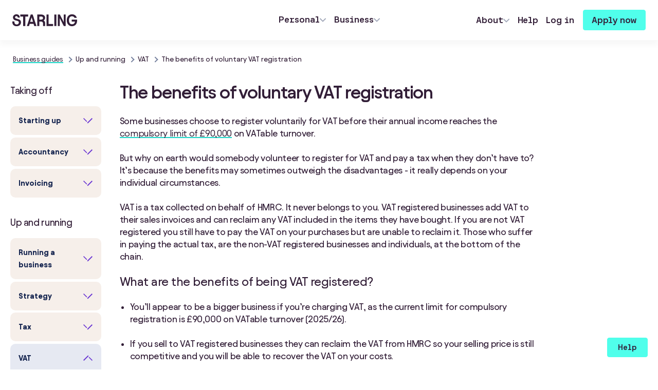

--- FILE ---
content_type: text/html; charset=utf-8
request_url: https://www.starlingbank.com/resources/business-guides/benefits-of-being-vat-registered/
body_size: 20329
content:
<!DOCTYPE html><html lang="en"><head><meta charSet="utf-8" data-next-head=""/><meta name="viewport" content="width=device-width" data-next-head=""/><link rel="preload" href="[data-uri]" as="image" data-next-head=""/><link rel="preload" href="[data-uri]" as="image" data-next-head=""/><title data-next-head="">The benefits of voluntary VAT registration | Starling</title><meta name="title" content="The benefits of voluntary VAT registration | Starling" data-next-head=""/><meta name="description" content="Some businesses choose to register voluntarily for VAT before their income reaches the threshold. Learn about the benefits of being VAT registered." data-next-head=""/><meta property="og:title" content="The benefits of voluntary VAT registration | Starling" data-next-head=""/><meta property="og:description" content="Some businesses choose to register voluntarily for VAT before their income reaches the threshold. Learn about the benefits of being VAT registered." data-next-head=""/><meta property="og:type" content="website" data-next-head=""/><meta property="og:locale" content="en_GB" data-next-head=""/><meta property="og:url" content="https://www.starlingbank.com/resources/business-guides/benefits-of-being-vat-registered/" data-next-head=""/><meta property="og:site_name" content="Starling Bank" data-next-head=""/><meta property="og:image" content="https://www.starlingbank.com/images/1024x512/78030ad379/default-share-img.jpg" data-next-head=""/><meta property="og:image:secure_url" content="https://www.starlingbank.com/images/1024x512/78030ad379/default-share-img.jpg" data-next-head=""/><meta name="twitter:card" content="summary_large_image" data-next-head=""/><meta name="twitter:site" content="@starlingbank" data-next-head=""/><meta name="twitter:title" content="The benefits of voluntary VAT registration | Starling" data-next-head=""/><meta name="twitter:image" content="https://www.starlingbank.com/images/1024x512/78030ad379/default-share-img.jpg" data-next-head=""/><meta name="twitter:description" content="Some businesses choose to register voluntarily for VAT before their income reaches the threshold. Learn about the benefits of being VAT registered." data-next-head=""/><meta property="fb:app_id" content="376576989343149" data-next-head=""/><meta name="copyright" content="Starling Bank Limited" data-next-head=""/><meta name="HandheldFriendly" content="true" data-next-head=""/><meta name="apple-mobile-web-app-capable" content="yes" data-next-head=""/><meta name="mobile-web-app-capable" content="yes" data-next-head=""/><link rel="canonical" href="https://www.starlingbank.com/resources/business-guides/benefits-of-being-vat-registered/" data-next-head=""/><link rel="alternate" type="application/rss+xml" title="Starling Bank - Blog" href="/rss.xml" data-next-head=""/><link rel="alternate" type="application/rss+xml" title="Starling Bank - News" href="/rss-news.xml" data-next-head=""/><link rel="alternate" type="application/rss+xml" title="Starling Bank - Business Guides" href="/rss-business-guides.xml" data-next-head=""/><script type="application/ld+json" data-next-head="">{"@context":"http://schema.org","@type":"Organization","@id":"#organization","name":"Starling Bank","url":"https://www.starlingbank.com/","logo":"https://www.starlingbank.com/media-library/sb-logo.png","sameAs":["https://www.facebook.com/StarlingBankUK","https://twitter.com/starlingbank","https://www.instagram.com/starlingbank","https://www.youtube.com/c/StarlingBankApp","https://www.linkedin.com/company/starling-bank"]}</script><script id="abTastyIds" data-nscript="beforeInteractive">
window.addEventListener('abtasty_executedCampaign', (event) => {
  const { campaignId, variationId } = event.detail;
  if (window.sessionStorage.setItem) {
    const currentTestIds = JSON.parse(window.sessionStorage.getItem('onboardingTestIds') || '{}');
    const updatedTestIds = {...currentTestIds, [campaignId]: variationId}
    window.sessionStorage.setItem('onboardingTestIds', JSON.stringify(updatedTestIds));
  }
});
</script><script id="0-abTastyTag" data-nscript="beforeInteractive">
function getCookie() {
  var match = document.cookie.match(new RegExp('(^| )' + 'StarlingBankCookiePreferences' + '=([^;]+)'));
  if (match) return match[2];
}

function writeABTastyTag() {
  
(function(){
  var scriptTag = document.createElement('script');
  scriptTag.src = 'https://try.abtasty.com/175b4d31fced26027b587a8ae6ceb1f4.js';
  var targetElement = document.getElementById('0-abTastyTag');
  targetElement.insertAdjacentElement('afterend', scriptTag);
})()

}

var cookiePrefs = getCookie();
if(cookiePrefs) {
  var analyticsPref = JSON.parse(cookiePrefs).analytics;
  if(analyticsPref) {
    writeABTastyTag();
  }
}
</script><link rel="preload" href="/_next/static/css/9251dad5f1b1712d.css" as="style"/><link rel="stylesheet" href="/_next/static/css/9251dad5f1b1712d.css" data-n-g=""/><link rel="preload" href="/_next/static/css/39559940030ac54e.css" as="style"/><link rel="stylesheet" href="/_next/static/css/39559940030ac54e.css" data-n-p=""/><link rel="preload" href="/_next/static/css/f31f6ab4f05b5b5d.css" as="style"/><link rel="stylesheet" href="/_next/static/css/f31f6ab4f05b5b5d.css" data-n-p=""/><link rel="preload" href="/_next/static/css/d73f214343f24441.css" as="style"/><link rel="stylesheet" href="/_next/static/css/d73f214343f24441.css" data-n-p=""/><link rel="preload" href="/_next/static/css/bc2348d1e6e0ef66.css" as="style"/><link rel="stylesheet" href="/_next/static/css/bc2348d1e6e0ef66.css" data-n-p=""/><noscript data-n-css=""></noscript><script defer="" nomodule="" src="/_next/static/chunks/polyfills-42372ed130431b0a.js"></script><script src="/_next/static/chunks/webpack-eae7df81c77b014e.js" defer=""></script><script src="/_next/static/chunks/framework-e9b40faac59132e2.js" defer=""></script><script src="/_next/static/chunks/main-42b393f02ec43118.js" defer=""></script><script src="/_next/static/chunks/pages/_app-261d3b691acbd79a.js" defer=""></script><script src="/_next/static/chunks/2285-67f7ef42e5163554.js" defer=""></script><script src="/_next/static/chunks/8588-b5194b139cd149a2.js" defer=""></script><script src="/_next/static/chunks/2117-70e68feffd2258f8.js" defer=""></script><script src="/_next/static/chunks/6299-a405f5f7745974a2.js" defer=""></script><script src="/_next/static/chunks/1909-95ff2cb1eb98bd99.js" defer=""></script><script src="/_next/static/chunks/8904-b5eb9e7e00b9f24a.js" defer=""></script><script src="/_next/static/chunks/1693-6fe17d25ba3e0190.js" defer=""></script><script src="/_next/static/chunks/778-62acc2ddd3df52c7.js" defer=""></script><script src="/_next/static/chunks/4171-daff975d8d8e85a6.js" defer=""></script><script src="/_next/static/chunks/2711-462f57fcf4e3186e.js" defer=""></script><script src="/_next/static/chunks/5854-742ec19bb8a6944e.js" defer=""></script><script src="/_next/static/chunks/7840-2f9238aba9d9ca52.js" defer=""></script><script src="/_next/static/chunks/1382-7fae02c48a6d8aac.js" defer=""></script><script src="/_next/static/chunks/pages/resources/business-guides/%5Bslug%5D-19786ecba182aee6.js" defer=""></script><script src="/_next/static/euQXb0TNRciAwoDChb8Ws/_buildManifest.js" defer=""></script><script src="/_next/static/euQXb0TNRciAwoDChb8Ws/_ssgManifest.js" defer=""></script></head><body><div id="__next"><noscript><img referrerPolicy="no-referrer-when-downgrade" src="https://starlingbank.matomo.cloud/matomo.php?idsite=1&amp;rec=1" style="border:0" alt=""/></noscript><section class="kpueyt1"><nav aria-label="Main" data-orientation="horizontal" dir="ltr" class="kpueyt3" data-testid="siteHeader"><div class="kpueyt4"><div class="kpueyt5"><div><a class="kpueyt0" href="#main-content">Skip to main content</a></div><div class="kpueyt8 kpueyt7"><a href="/" aria-label="Link to homepage"><img alt="Starling Bank logo" width="126" height="25" decoding="async" data-nimg="1" class="kpueyte" style="color:transparent" src="[data-uri]"/><img alt="Starling Bank logo" width="126" height="25" decoding="async" data-nimg="1" class="kpueytf" style="color:transparent" src="[data-uri]"/></a></div><div class="kpueyt9"><div style="position:relative"><ul data-orientation="horizontal" class="kpueytc kpueytd" dir="ltr"><li><button id="radix-:R8m6:-trigger-pca" data-state="closed" aria-expanded="false" aria-controls="radix-:R8m6:-content-pca" class="kpueytj kpueytg kpueyth" data-testid="siteHeader-personal" data-radix-collection-item="">Personal<!-- --> <img src="[data-uri]" alt="Toggle the Personal menu" class="kpueytl"/></button></li><li><button id="radix-:R8m6:-trigger-bca" data-state="closed" aria-expanded="false" aria-controls="radix-:R8m6:-content-bca" class="kpueytk kpueytg kpueyth" data-testid="siteHeader-business" data-radix-collection-item="">Business<!-- --> <img src="[data-uri]" alt="Toggle the Personal menu" class="kpueytl"/></button></li></ul></div></div><div class="kpueyta kpueyt7"><div style="position:relative"><ul data-orientation="horizontal" class="kpueytc kpueytb" dir="ltr"><li><button id="radix-:R8m6:-trigger-about" data-state="closed" aria-expanded="false" aria-controls="radix-:R8m6:-content-about" class="kpueyti kpueytg kpueytr" data-radix-collection-item=""><span class="kpueyth">About<!-- --> <img src="[data-uri]" alt="Toggle the Personal menu" class="kpueytl"/></span></button></li><li><a class="kpueyti kpueytg kpueytr" href="/help/" data-radix-collection-item="">Help</a></li><li><a class="kpueyti kpueytg kpueytr" href="https://app.starlingbank.com/" target="_blank" rel="noopener noreferrer" data-radix-collection-item="">Log in</a></li><li><a class="_1izlnb40 _18is6z2p zp6bqe1bs _18is6z214 _18is6z216 _18is6z2f zp6bqe1bw _1izlnb45 _1izlnb4a btn-download-app zp6bqejo" data-test="button" href="/apply/" id="download-nav-cta">Apply now</a></li><li class="kpueytp"><button id="radix-:R8m6:-trigger-pca" data-state="closed" aria-expanded="false" aria-controls="radix-:R8m6:-content-pca" class="kpueytq" data-radix-collection-item=""><img alt="Open menu" width="42" height="42" decoding="async" data-nimg="1" class="mobile-nav" style="color:transparent" src="[data-uri]"/></button></li></ul></div></div></div></div></nav></section><main class="_13erfo1 zp6bqe12s zp6bqe16o zp6bqeyw" id="main-content"><nav class="_1enj4xt0" aria-label="breadcrumbs"><ol><li class="_1enj4xt2"><p class="_18is6z2p zp6bqe1c4 _18is6z214 _18is6z216 _18is6z26 zp6bqe1c8" data-test="text"><a class="_1er6se50 _18is6z28 _1er6se53" data-test="link" href="/resources/business-guides/">Business guides</a></p><span class="_1enj4xt1"></span></li><li class="_1enj4xt2"><p class="_18is6z2p zp6bqe1bs _18is6z214 _18is6z216 _18is6z26" data-test="text">Up and running</p><span class="_1enj4xt1"></span></li><li class="_1enj4xt2"><p class="_18is6z2p zp6bqe1bs _18is6z214 _18is6z216 _18is6z26" data-test="text">VAT</p><span class="_1enj4xt1"></span></li><li class="_1enj4xt2"><p class="_18is6z2p zp6bqe1bs _18is6z214 _18is6z216 _18is6z26" data-test="text">The benefits of voluntary VAT registration</p></li></ol></nav><div class="_1pe2rwe2 _1nj2ry60" data-test="grid"><aside class="zp6bqe10 zp6bqe11 zp6bqe16 zp6bqe17 zp6bqe2p zp6bqe2q _1pe2rwe5"><div class="_1pe2rwe6"><h3 class="_1pe2rwe7 _18is6z2p zp6bqe1bs _18is6z214 _18is6z216 _18is6z29" data-test="text">Taking off</h3><div class="lv5koy1"><div class=""><h3 class="lv5koy3 _18is6z2p zp6bqe1bs _18is6z214 _18is6z216 _18is6z28" data-test="text"><button aria-controls="nav-content-Starting-up" id="nav-content-Starting-up" aria-expanded="false" class="lv5koy4">Starting up<img alt="open arrow" src="[data-uri]" class="lv5koy6"/></button></h3><div role="region" id="accordion-content-Starting-up" aria-labelledby="Starting-up" class="lv5koy7"><ul><li class="_1pe2rwe9"><p class="_18is6z2p zp6bqe1bs _18is6z214 _18is6z216" data-test="text"><a class="_1er6se50 _18is6z28 _1er6se54" data-test="link" href="/resources/business-guides/how-to-set-up-a-limited-company/">Setting up a limited company</a></p></li><li class="_1pe2rwe9"><p class="_18is6z2p zp6bqe1bs _18is6z214 _18is6z216" data-test="text"><a class="_1er6se50 _18is6z28 _1er6se54" data-test="link" href="/resources/business-guides/business-types/">Types of business ownership</a></p></li><li class="_1pe2rwe9"><p class="_18is6z2p zp6bqe1bs _18is6z214 _18is6z216" data-test="text"><a class="_1er6se50 _18is6z28 _1er6se54" data-test="link" href="/resources/business-guides/how-to-set-up-as-a-sole-trader/">Setting up as a sole trader</a></p></li><li class="_1pe2rwe9"><p class="_18is6z2p zp6bqe1bs _18is6z214 _18is6z216" data-test="text"><a class="_1er6se50 _18is6z28 _1er6se54" data-test="link" href="/resources/business-guides/setting-up-a-business-partnership-or-llp/">Is a business partnership right for you?</a></p></li><li class="_1pe2rwe9"><p class="_18is6z2p zp6bqe1bs _18is6z214 _18is6z216" data-test="text"><a class="_1er6se50 _18is6z28 _1er6se54" data-test="link" href="/resources/business-guides/choosing-a-business-name/">Your guide to choosing a business name</a></p></li><li class="_1pe2rwe9"><p class="_18is6z2p zp6bqe1bs _18is6z214 _18is6z216" data-test="text"><a class="_1er6se50 _18is6z28 _1er6se54" data-test="link" href="/resources/business-guides/sole-trader-or-limited-company/">Sole trader or limited company - which is best for you?</a></p></li><li class="_1pe2rwe9"><p class="_18is6z2p zp6bqe1bs _18is6z214 _18is6z216" data-test="text"><a class="_1er6se50 _18is6z28 _1er6se54" data-test="link" href="/resources/business-guides/person-with-significant-control-explained/">Person with significant control explained</a></p></li><li class="_1pe2rwe9"><p class="_18is6z2p zp6bqe1bs _18is6z214 _18is6z216" data-test="text"><a class="_1er6se50 _18is6z28 _1er6se54" data-test="link" href="/resources/business-guides/how-to-price-a-product/">How to price a product</a></p></li><li class="_1pe2rwe9"><p class="_18is6z2p zp6bqe1bs _18is6z214 _18is6z216" data-test="text"><a class="_1er6se50 _18is6z28 _1er6se54" data-test="link" href="/resources/business-guides/how-to-price-your-services/">How to price your services</a></p></li></ul></div></div></div><div class="lv5koy1"><div class=""><h3 class="lv5koy3 _18is6z2p zp6bqe1bs _18is6z214 _18is6z216 _18is6z28" data-test="text"><button aria-controls="nav-content-Accountancy" id="nav-content-Accountancy" aria-expanded="false" class="lv5koy4">Accountancy<img alt="open arrow" src="[data-uri]" class="lv5koy6"/></button></h3><div role="region" id="accordion-content-Accountancy" aria-labelledby="Accountancy" class="lv5koy7"><ul><li class="_1pe2rwe9"><p class="_18is6z2p zp6bqe1bs _18is6z214 _18is6z216" data-test="text"><a class="_1er6se50 _18is6z28 _1er6se54" data-test="link" href="/resources/business-guides/finding-an-accountant-for-your-business/">Finding an accountant</a></p></li><li class="_1pe2rwe9"><p class="_18is6z2p zp6bqe1bs _18is6z214 _18is6z216" data-test="text"><a class="_1er6se50 _18is6z28 _1er6se54" data-test="link" href="/resources/business-guides/bookkeeping-tips-for-small-businesses/">Bookkeeping tips for small businesses</a></p></li><li class="_1pe2rwe9"><p class="_18is6z2p zp6bqe1bs _18is6z214 _18is6z216" data-test="text"><a class="_1er6se50 _18is6z28 _1er6se54" data-test="link" href="/resources/business-guides/managing-accounts-for-a-small-business/">How do I keep my accounts in order?</a></p></li><li class="_1pe2rwe9"><p class="_18is6z2p zp6bqe1bs _18is6z214 _18is6z216" data-test="text"><a class="_1er6se50 _18is6z28 _1er6se54" data-test="link" href="/resources/business-guides/how-to-improve-your-cashflow/">How to improve your cashflow</a></p></li></ul></div></div></div><div class="lv5koy1"><div class=""><h3 class="lv5koy3 _18is6z2p zp6bqe1bs _18is6z214 _18is6z216 _18is6z28" data-test="text"><button aria-controls="nav-content-Invoicing" id="nav-content-Invoicing" aria-expanded="false" class="lv5koy4">Invoicing<img alt="open arrow" src="[data-uri]" class="lv5koy6"/></button></h3><div role="region" id="accordion-content-Invoicing" aria-labelledby="Invoicing" class="lv5koy7"><ul><li class="_1pe2rwe9"><p class="_18is6z2p zp6bqe1bs _18is6z214 _18is6z216" data-test="text"><a class="_1er6se50 _18is6z28 _1er6se54" data-test="link" href="/resources/business-guides/how-to-write-an-invoice/">How to write an invoice</a></p></li><li class="_1pe2rwe9"><p class="_18is6z2p zp6bqe1bs _18is6z214 _18is6z216" data-test="text"><a class="_1er6se50 _18is6z28 _1er6se54" data-test="link" href="/resources/business-guides/chasing-unpaid-invoices/">Chasing unpaid invoices</a></p></li></ul></div></div></div></div><div class="_1pe2rwe6"><h3 class="_1pe2rwe7 _18is6z2p zp6bqe1bs _18is6z214 _18is6z216 _18is6z29" data-test="text">Up and running</h3><div class="lv5koy1"><div class=""><h3 class="lv5koy3 _18is6z2p zp6bqe1bs _18is6z214 _18is6z216 _18is6z28" data-test="text"><button aria-controls="nav-content-Running-a-business" id="nav-content-Running-a-business" aria-expanded="false" class="lv5koy4">Running a business<img alt="open arrow" src="[data-uri]" class="lv5koy6"/></button></h3><div role="region" id="accordion-content-Running-a-business" aria-labelledby="Running-a-business" class="lv5koy7"><ul><li class="_1pe2rwe9"><p class="_18is6z2p zp6bqe1bs _18is6z214 _18is6z216" data-test="text"><a class="_1er6se50 _18is6z28 _1er6se54" data-test="link" href="/resources/business-guides/what-business-insurance-do-i-need/">What is business insurance?</a></p></li><li class="_1pe2rwe9"><p class="_18is6z2p zp6bqe1bs _18is6z214 _18is6z216" data-test="text"><a class="_1er6se50 _18is6z28 _1er6se54" data-test="link" href="/resources/business-guides/keeping-your-company-information-up-to-date/">Keeping your company information up to date</a></p></li><li class="_1pe2rwe9"><p class="_18is6z2p zp6bqe1bs _18is6z214 _18is6z216" data-test="text"><a class="_1er6se50 _18is6z28 _1er6se54" data-test="link" href="/resources/business-guides/gross-profit-vs-net-profit-explained/">Gross profit vs net profit</a></p></li><li class="_1pe2rwe9"><p class="_18is6z2p zp6bqe1bs _18is6z214 _18is6z216" data-test="text"><a class="_1er6se50 _18is6z28 _1er6se54" data-test="link" href="/resources/business-guides/what-is-cost-of-sales-and-how-is-it-calculated/">What is cost of sales and how is it calculated?</a></p></li><li class="_1pe2rwe9"><p class="_18is6z2p zp6bqe1bs _18is6z214 _18is6z216" data-test="text"><a class="_1er6se50 _18is6z28 _1er6se54" data-test="link" href="/resources/business-guides/how-to-employ-someone-for-the-first-time/">Hiring your first employee</a></p></li><li class="_1pe2rwe9"><p class="_18is6z2p zp6bqe1bs _18is6z214 _18is6z216" data-test="text"><a class="_1er6se50 _18is6z28 _1er6se54" data-test="link" href="/resources/business-guides/what-is-payroll-and-how-to-pay-your-employees/">What is payroll and how to pay your employees</a></p></li><li class="_1pe2rwe9"><p class="_18is6z2p zp6bqe1bs _18is6z214 _18is6z216" data-test="text"><a class="_1er6se50 _18is6z28 _1er6se54" data-test="link" href="/resources/business-guides/what-to-put-on-a-business-card/">Why you still need a business card</a></p></li><li class="_1pe2rwe9"><p class="_18is6z2p zp6bqe1bs _18is6z214 _18is6z216" data-test="text"><a class="_1er6se50 _18is6z28 _1er6se54" data-test="link" href="/resources/business-guides/how-much-cash-reserve-should-a-business-have/">How much cash reserve should I keep?</a></p></li><li class="_1pe2rwe9"><p class="_18is6z2p zp6bqe1bs _18is6z214 _18is6z216" data-test="text"><a class="_1er6se50 _18is6z28 _1er6se54" data-test="link" href="/resources/business-guides/how-to-give-your-business-a-health-check/">Giving your business a regular health check</a></p></li><li class="_1pe2rwe9"><p class="_18is6z2p zp6bqe1bs _18is6z214 _18is6z216" data-test="text"><a class="_1er6se50 _18is6z28 _1er6se54" data-test="link" href="/resources/business-guides/practical-support-for-businesses-to-go-green/">Practical support to help your business go green</a></p></li><li class="_1pe2rwe9"><p class="_18is6z2p zp6bqe1bs _18is6z214 _18is6z216" data-test="text"><a class="_1er6se50 _18is6z28 _1er6se54" data-test="link" href="/resources/business-guides/calculating-your-carbon-footprint/">How to calculate your carbon emissions</a></p></li></ul></div></div></div><div class="lv5koy1"><div class=""><h3 class="lv5koy3 _18is6z2p zp6bqe1bs _18is6z214 _18is6z216 _18is6z28" data-test="text"><button aria-controls="nav-content-Strategy" id="nav-content-Strategy" aria-expanded="false" class="lv5koy4">Strategy<img alt="open arrow" src="[data-uri]" class="lv5koy6"/></button></h3><div role="region" id="accordion-content-Strategy" aria-labelledby="Strategy" class="lv5koy7"><ul><li class="_1pe2rwe9"><p class="_18is6z2p zp6bqe1bs _18is6z214 _18is6z216" data-test="text"><a class="_1er6se50 _18is6z28 _1er6se54" data-test="link" href="/resources/business-guides/how-to-use-pinterest-for-your-business/">How to use Pinterest for your business</a></p></li><li class="_1pe2rwe9"><p class="_18is6z2p zp6bqe1bs _18is6z214 _18is6z216" data-test="text"><a class="_1er6se50 _18is6z28 _1er6se54" data-test="link" href="/resources/business-guides/carving-out-a-niche-market-for-your-business/">Carving out a niche market for your business</a></p></li><li class="_1pe2rwe9"><p class="_18is6z2p zp6bqe1bs _18is6z214 _18is6z216" data-test="text"><a class="_1er6se50 _18is6z28 _1er6se54" data-test="link" href="/resources/business-guides/how-to-write-a-business-plan/">How to write a winning business plan</a></p></li><li class="_1pe2rwe9"><p class="_18is6z2p zp6bqe1bs _18is6z214 _18is6z216" data-test="text"><a class="_1er6se50 _18is6z28 _1er6se54" data-test="link" href="/resources/business-guides/changing-your-business-model-pivoting/">Pivot your company: How to change your business model</a></p></li><li class="_1pe2rwe9"><p class="_18is6z2p zp6bqe1bs _18is6z214 _18is6z216" data-test="text"><a class="_1er6se50 _18is6z28 _1er6se54" data-test="link" href="/resources/business-guides/how-to-grow-your-business-on-instagram/">How to grow your business on Instagram</a></p></li><li class="_1pe2rwe9"><p class="_18is6z2p zp6bqe1bs _18is6z214 _18is6z216" data-test="text"><a class="_1er6se50 _18is6z28 _1er6se54" data-test="link" href="/resources/business-guides/how-to-use-linkedin-for-small-businesses/">A guide to LinkedIn for small business owners</a></p></li></ul></div></div></div><div class="lv5koy1"><div class=""><h3 class="lv5koy3 _18is6z2p zp6bqe1bs _18is6z214 _18is6z216 _18is6z28" data-test="text"><button aria-controls="nav-content-Tax" id="nav-content-Tax" aria-expanded="false" class="lv5koy4">Tax<img alt="open arrow" src="[data-uri]" class="lv5koy6"/></button></h3><div role="region" id="accordion-content-Tax" aria-labelledby="Tax" class="lv5koy7"><ul><li class="_1pe2rwe9"><p class="_18is6z2p zp6bqe1bs _18is6z214 _18is6z216" data-test="text"><a class="_1er6se50 _18is6z28 _1er6se54" data-test="link" href="/resources/business-guides/p45-p60-paye-forms-explained/">P45 and P60 PAYE forms: What employers should know</a></p></li><li class="_1pe2rwe9"><p class="_18is6z2p zp6bqe1bs _18is6z214 _18is6z216" data-test="text"><a class="_1er6se50 _18is6z28 _1er6se54" data-test="link" href="/resources/business-guides/what-is-making-tax-digital/">What is Making Tax Digital?</a></p></li><li class="_1pe2rwe9"><p class="_18is6z2p zp6bqe1bs _18is6z214 _18is6z216" data-test="text"><a class="_1er6se50 _18is6z28 _1er6se54" data-test="link" href="/resources/business-guides/saving-for-corporation-tax-self-employment-tax/">How much should I save for tax?</a></p></li><li class="_1pe2rwe9"><p class="_18is6z2p zp6bqe1bs _18is6z214 _18is6z216" data-test="text"><a class="_1er6se50 _18is6z28 _1er6se54" data-test="link" href="/resources/business-guides/taking-dividends-vs-salary/">Dividends vs salary: What&#x27;s better for company directors?</a></p></li><li class="_1pe2rwe9"><p class="_18is6z2p zp6bqe1bs _18is6z214 _18is6z216" data-test="text"><a class="_1er6se50 _18is6z28 _1er6se54" data-test="link" href="/resources/business-guides/making-tax-digital-extension-for-businesses-and-landlords/">Making Tax Digital: Income tax self-assessment</a></p></li><li class="_1pe2rwe9"><p class="_18is6z2p zp6bqe1bs _18is6z214 _18is6z216" data-test="text"><a class="_1er6se50 _18is6z28 _1er6se54" data-test="link" href="/resources/business-guides/what-are-the-tax-return-deadlines-for-my-business/">What are the tax deadlines for my business?</a></p></li></ul></div></div></div><div class="lv5koy2"><div class="lv5koy5"><h3 class="lv5koy3 _18is6z2p zp6bqe1bs _18is6z214 _18is6z216 _18is6z28" data-test="text"><button aria-controls="nav-content-VAT" id="nav-content-VAT" aria-expanded="true" class="lv5koy4 lv5koy5">VAT<img alt="open arrow" src="[data-uri]" class="lv5koy6"/></button></h3><div role="region" id="accordion-content-VAT" aria-labelledby="VAT" class="lv5koy7"><ul><li class="_1pe2rwe9"><p class="_18is6z2p zp6bqe1bs _18is6z214 _18is6z216" data-test="text"><a class="_1er6se50 _18is6z28 _1er6se54" data-test="link" href="/resources/business-guides/vat-changes-import-duties-and-vat-after-brexit/">VAT changes: Import duties and VAT after Brexit</a></p></li><li class="_1pe2rwe9"><p class="_18is6z2p zp6bqe1bs _18is6z214 _18is6z216" data-test="text"><a class="_1er6se50 _18is6z28 _1er6se54" data-test="link" href="/resources/business-guides/what-is-vat-and-how-to-register/">What is VAT and how to register</a></p></li><li class="_1pe2rwe9"><p class="_18is6z2p zp6bqe1bs _18is6z214 _18is6z216" data-test="text"><a class="_1er6se50 _18is6z28 _1er6se54 _1pe2rwe3" data-test="link" href="/resources/business-guides/benefits-of-being-vat-registered/">The benefits of voluntary VAT registration</a></p></li></ul></div></div></div></div></aside><div class="zp6bqe14 zp6bqe1d zp6bqe1e zp6bqe34 zp6bqe3e _1pe2rwe0"><article class=""><header class="_1hlvyji0"><h1 class="_18is6z2p zp6bqe1bs _18is6z214 _18is6z216 _18is6z2b zp6bqe1c0" data-test="text">The benefits of voluntary VAT registration</h1></header><section class="_1pe2rwe1"><p class="zp6bqecc zp6bqeg8 _18is6z2p zp6bqe1bs _18is6z214 _18is6z216 _18is6z28" data-test="text">Some businesses choose to register voluntarily for VAT before their annual income reaches the <a class="_1er6se50 _18is6z28 _1er6se53" data-test="link" href="/resources/business-guides/what-is-vat-and-how-to-register/" target="_self">compulsory limit of £90,000</a> on VATable turnover.</p><p class="zp6bqecc zp6bqeg8 _18is6z2p zp6bqe1bs _18is6z214 _18is6z216 _18is6z28" data-test="text">But why on earth would somebody volunteer to register for VAT and pay a tax when they don’t have to? It’s because the benefits may sometimes outweigh the disadvantages - it really depends on your individual circumstances.</p><p class="zp6bqecc zp6bqeg8 _18is6z2p zp6bqe1bs _18is6z214 _18is6z216 _18is6z28" data-test="text">VAT is a tax collected on behalf of HMRC. It never belongs to you. VAT registered businesses add VAT to their sales invoices and can reclaim any VAT included in the items they have bought. If you are not VAT registered you still have to pay the VAT on your purchases but are unable to reclaim it. Those who suffer in paying the actual tax, are the non-VAT registered businesses and individuals, at the bottom of the chain.</p><h3 class="_18is6z2p zp6bqe1bs _18is6z214 _18is6z216 _18is6z29" data-test="text">What are the benefits of being VAT registered?</h3><ul><li><p class="zp6bqecc zp6bqeg8 _18is6z2p zp6bqe1bs _18is6z214 _18is6z216 _18is6z28" data-test="text">You’ll appear to be a bigger business if you’re charging VAT, as the current limit for compulsory registration is £90,000 on VATable turnover (2025/26).</p></li><li><p class="zp6bqecc zp6bqeg8 _18is6z2p zp6bqe1bs _18is6z214 _18is6z216 _18is6z28" data-test="text">If you sell to VAT registered businesses they can reclaim the VAT from HMRC so your selling price is still competitive and you will be able to recover the VAT on your costs.</p></li><li><p class="zp6bqecc zp6bqeg8 _18is6z2p zp6bqe1bs _18is6z214 _18is6z216 _18is6z28" data-test="text">Maintaining up to date records will provide better information for running your business.</p></li><li><p class="zp6bqecc zp6bqeg8 _18is6z2p zp6bqe1bs _18is6z214 _18is6z216 _18is6z28" data-test="text">You can claim VAT on certain items that you purchased prior to the date of VAT registration. Talk to your <a class="_1er6se50 _18is6z28 _1er6se53" data-test="link" href="/resources/business-guides/finding-an-accountant-for-your-business/" target="_self">accountant</a> about the exact details.</p></li><li><p class="zp6bqecc zp6bqeg8 _18is6z2p zp6bqe1bs _18is6z214 _18is6z216 _18is6z28" data-test="text">If your VATable sales are lower than your VATable costs, you’re likely to receive repayments. This may be because you’re accumulating stock or because your sales are below the standard rate of 20% at either the reduced rate of 5% or zero rate 0%.</p></li></ul><h3 class="_18is6z2p zp6bqe1bs _18is6z214 _18is6z216 _18is6z29" data-test="text">Here’s an example of how being VAT-registered could help</h3><p class="zp6bqecc zp6bqeg8 _18is6z2p zp6bqe1bs _18is6z214 _18is6z216 _18is6z28" data-test="text">If your income is £50,000 and your costs are £24,000 then you would have a profit of £26,000.</p><p class="zp6bqecc zp6bqeg8 _18is6z2p zp6bqe1bs _18is6z214 _18is6z216 _18is6z28" data-test="text">If you register for VAT then you would have income of £60,000, of which £50,000 is yours and £10,000 is VAT collected on behalf of HMRC.</p><p class="zp6bqecc zp6bqeg8 _18is6z2p zp6bqe1bs _18is6z214 _18is6z216 _18is6z28" data-test="text">If your £24,000 includes £2,000 of VAT then you pay HMRC £10,000 - £2,000 = £8,000.</p><p class="zp6bqecc zp6bqeg8 _18is6z2p zp6bqe1bs _18is6z214 _18is6z216 _18is6z28" data-test="text">Your profit is then £50,000 - £22,000 = £28,000 so you are better off by the £2,000 of VAT that you are now able to reclaim from HMRC.</p><p class="zp6bqecc zp6bqeg8 _18is6z2p zp6bqe1bs _18is6z214 _18is6z216 _18is6z28" data-test="text"><span class="_18is6z2p zp6bqe1bs zp6bqe1zh _18is6z216" data-test="text">*Not all costs include VAT (e.g. there is no VAT on salaries or bank charges).</span></p><h3 class="_18is6z2p zp6bqe1bs _18is6z214 _18is6z216 _18is6z29" data-test="text">Are there any disadvantages of being VAT registered?</h3><ul><li><p class="zp6bqecc zp6bqeg8 _18is6z2p zp6bqe1bs _18is6z214 _18is6z216 _18is6z28" data-test="text">There can be increased admin and bookkeeping costs. Although this needs to be done for your annual accounts anyway and there is software to help you.</p></li><li><p class="zp6bqecc zp6bqeg8 _18is6z2p zp6bqe1bs _18is6z214 _18is6z216 _18is6z28" data-test="text">If your customers are not VAT registered themselves then you will immediately appear 20% more expensive when you add VAT onto your sales invoices.</p></li></ul><h3 class="_18is6z2p zp6bqe1bs _18is6z214 _18is6z216 _18is6z29" data-test="text">If I register for voluntary VAT, can I deregister again?</h3><p class="zp6bqecc zp6bqeg8 _18is6z2p zp6bqe1bs _18is6z214 _18is6z216 _18is6z28" data-test="text">Yes you can, but only under specific circumstances, see <a class="_1er6se50 _18is6z28 _1er6se53" data-test="link" href="https://www.gov.uk/government/publications/vat-notice-70011-cancelling-your-registration/vat-notice-70011-cancelling-your-registration#youre-registered-because-you-make-taxable-supplies-in-the-uk/" target="_blank" rel="noopener noreferrer">section 3.2 of this VAT notice on cancelling registration, for more details</a>.</p><h3 class="_18is6z2p zp6bqe1bs _18is6z214 _18is6z216 _18is6z29" data-test="text">How do I register for VAT voluntarily?</h3><p class="zp6bqecc zp6bqeg8 _18is6z2p zp6bqe1bs _18is6z214 _18is6z216 _18is6z28" data-test="text">The process is exactly the same as for a compulsory registration. You can read more about that in our article on <a class="_1er6se50 _18is6z28 _1er6se53" data-test="link" href="/resources/business-guides/what-is-vat-and-how-to-register/" target="_self">becoming VAT registered</a>.</p><h3 class="_18is6z2p zp6bqe1bs _18is6z214 _18is6z216 _18is6z29" data-test="text">Making Tax Digital</h3><p class="zp6bqecc zp6bqeg8 _18is6z2p zp6bqe1bs _18is6z214 _18is6z216 _18is6z28" data-test="text">From 1 April 2022, anyone registered for VAT (including those who registered voluntarily) will need to comply with <a class="_1er6se50 _18is6z28 _1er6se53" data-test="link" href="/resources/business-guides/what-is-making-tax-digital/" target="_self">Making Tax Digital</a>.</p><h3 class="_18is6z2p zp6bqe1bs _18is6z214 _18is6z216 _18is6z29" data-test="text">The MTD Timeline</h3><p class="zp6bqecc zp6bqeg8 _18is6z2p zp6bqe1bs _18is6z214 _18is6z216 _18is6z28" data-test="text"><span class="_18is6z2p zp6bqe1c4 _18is6z214 _18is6z216" data-test="text">Here’s a timeline of the government’s implementation plan:</span></p><ul><li><p class="zp6bqecc zp6bqeg8 _18is6z2p zp6bqe1bs _18is6z214 _18is6z216 _18is6z28" data-test="text">April 2022<br/>MTD for VAT applies to all VAT-registered businesses</p></li><li><p class="zp6bqecc zp6bqeg8 _18is6z2p zp6bqe1bs _18is6z214 _18is6z216 _18is6z28" data-test="text">April 2026<br/>Self employed and property businesses earning over £50k will need to submit income tax self assessment returns through MTD for Income Tax</p></li><li><p class="zp6bqecc zp6bqeg8 _18is6z2p zp6bqe1bs _18is6z214 _18is6z216 _18is6z28" data-test="text">April 2027<br/>MTD for Income Tax will apply to self employed and property businesses earning over £30k</p></li><li><p class="zp6bqecc zp6bqeg8 _18is6z2p zp6bqe1bs _18is6z214 _18is6z216 _18is6z28" data-test="text">April 2028<br/>MTD for Income Tax will apply to self employed and property businesses earning over £20k</p></li></ul><p class="zp6bqecc zp6bqeg8 _18is6z2p zp6bqe1bs _18is6z214 _18is6z216 _18is6z28" data-test="text"><span class="_18is6z2p zp6bqe1bs zp6bqe1zh _18is6z216" data-test="text">This article is intended as general information only and does not constitute advice in any way. For any specific questions, you may want to consult a qualified accountant.</span></p></section><div class="_1pe2rwe4"><div class="f5f2py0"><h3 class="f5f2py3">Share</h3><ul class="f5f2py1"><li><a href="//www.facebook.com/sharer/sharer.php?u=https%3A%2F%2Fstarlingbank.com%2Fresources%2Fbusiness-guides%2Fbenefits-of-being-vat-registered" class="f5f2py6 f5f2py4" target="_blank" rel="noopener noreferrer"><span class="f5f2py2">Share on Facebook</span></a></li><li><a href="//twitter.com/intent/tweet?text=The%20benefits%20of%20voluntary%20VAT%20registration+-+https%3A%2F%2Fstarlingbank.com%2Fresources%2Fbusiness-guides%2Fbenefits-of-being-vat-registered+via+%40starlingbank" class="f5f2py5 f5f2py4" target="_blank" rel="noopener noreferrer"><span class="f5f2py2">Share on Twitter</span></a></li><li><a href="//www.linkedin.com/shareArticle?mini=true&amp;url=https%3A%2F%2Fstarlingbank.com%2Fresources%2Fbusiness-guides%2Fbenefits-of-being-vat-registered&amp;title=The%20benefits%20of%20voluntary%20VAT%20registration&amp;summary=&amp;source=" class="f5f2py7 f5f2py4" target="_blank" rel="noopener noreferrer"><span class="f5f2py2">Share on LinkedIn</span></a></li></ul></div><a class="_1izlnb40 _18is6z2p zp6bqe1bs _18is6z214 _18is6z216 _18is6z2f zp6bqe1bw _1izlnb43 _1izlnb4a _1pe2rwe8" data-test="button" href="/resources/business-guides/">Go back to all articles</a></div></article></div></div><section class="_7ps1zz0 _1nj2ry60" data-test="grid"><div class="zp6bqe14 zp6bqe15 zp6bqe16 zp6bqe1b zp6bqe3s zp6bqe3t zp6bqe3m"><h3 class="_7ps1zz1 _18is6z2p zp6bqe1bs _18is6z214 _18is6z216 _18is6z2a" data-test="text">Related Articles</h3><div class="_7ps1zz2"><article class="pd2ler0"><a class="pd2ler1" href="/resources/business-guides/vat-changes-import-duties-and-vat-after-brexit"><div class="pd2ler2"><svg width="43px" height="50px" viewBox="0 0 43 50" xmlns="http://www.w3.org/2000/svg" xmlns:xlink="http://www.w3.org/1999/xlink" aria-hidden="true" focusable="false"><title>icn</title><g stroke="none" stroke-width="1" fill="none" fill-rule="evenodd"><g transform="translate(-1349.000000, -808.000000)" fill="#E6E9F2" fill-rule="nonzero"><g transform="translate(170.000000, 705.000000)"><g transform="translate(1164.000000, 73.000000)"><path d="M41.502,30 C42.6059438,30 43.663873,30.4446174 44.4429423,31.2345814 L44.4429423,31.2345814 L56.7894236,43.761743 C57.5649938,44.5491675 58,45.6147437 58,46.7248 L58,46.7248 L58,75.8 C58,78.1163701 56.1435378,80 53.8461538,80 L53.8461538,80 L19.1538462,80 C16.8564622,80 15,78.1163701 15,75.8 L15,75.8 L15,34.2 C15,31.8836299 16.8564622,30 19.1538462,30 L19.1538462,30 Z M40.23,32 L19.1538462,32 C17.9675879,32 17,32.9817477 17,34.2 L17,34.2 L17,75.8 C17,77.0182523 17.9675879,78 19.1538462,78 L19.1538462,78 L53.8461538,78 C55.0324121,78 56,77.0182523 56,75.8 L56,75.8 L56,48 L44.3846154,48 C42.1568491,48 40.343687,46.2287998 40.2358441,44.0093466 L40.2307692,43.8 L40.23,32 Z M49.1153846,68.08 C49.6676694,68.08 50.1153846,68.5277153 50.1153846,69.08 C50.1153846,69.5928358 49.7293444,70.0155072 49.2320057,70.0732723 L49.1153846,70.08 L24.5080501,70.08 C23.9557653,70.08 23.5080501,69.6322847 23.5080501,69.08 C23.5080501,68.5671642 23.8940903,68.1444928 24.391429,68.0867277 L24.5080501,68.08 L49.1153846,68.08 Z M49.1153846,60.4 C49.6676694,60.4 50.1153846,60.8477153 50.1153846,61.4 C50.1153846,61.9128358 49.7293444,62.3355072 49.2320057,62.3932723 L49.1153846,62.4 L24.5080501,62.4 C23.9557653,62.4 23.5080501,61.9522847 23.5080501,61.4 C23.5080501,60.8871642 23.8940903,60.4644928 24.391429,60.4067277 L24.5080501,60.4 L49.1153846,60.4 Z M35.5320184,52.560105 C36.0842451,52.5521006 36.5384022,52.99328 36.5465138,53.5455067 C36.5538393,54.0582887 36.1739655,54.4865106 35.6775162,54.5514777 L35.5610049,54.559895 L24.5225433,54.719895 C23.9703166,54.7278994 23.5161595,54.28672 23.5080479,53.7344933 C23.5007225,53.2217113 23.8805962,52.7934894 24.3770455,52.7285223 L24.4935568,52.720105 L35.5320184,52.560105 Z M42.2301482,32.1297227 L42.2307692,43.8 C42.2307692,44.9652848 43.1160481,45.9141836 44.2311877,45.9944937 L44.3846154,46 L55.8795624,45.9999082 C55.7729679,45.6883227 55.5980737,45.4023085 55.36475,45.1654186 L55.36475,45.1654186 L43.0187185,32.6387134 C42.7930941,32.4099337 42.5232947,32.2374268 42.2301482,32.1297227 Z"></path></g></g></g></g></svg></div><h4 class="_18is6z2p zp6bqe1bs _18is6z214 _18is6z216 _18is6z28" data-test="text">VAT changes: Import duties and VAT after Brexit</h4></a></article><article class="pd2ler0"><a class="pd2ler1" href="/resources/business-guides/what-is-vat-and-how-to-register"><div class="pd2ler2"><svg width="43px" height="50px" viewBox="0 0 43 50" xmlns="http://www.w3.org/2000/svg" xmlns:xlink="http://www.w3.org/1999/xlink" aria-hidden="true" focusable="false"><title>icn</title><g stroke="none" stroke-width="1" fill="none" fill-rule="evenodd"><g transform="translate(-1349.000000, -808.000000)" fill="#E6E9F2" fill-rule="nonzero"><g transform="translate(170.000000, 705.000000)"><g transform="translate(1164.000000, 73.000000)"><path d="M41.502,30 C42.6059438,30 43.663873,30.4446174 44.4429423,31.2345814 L44.4429423,31.2345814 L56.7894236,43.761743 C57.5649938,44.5491675 58,45.6147437 58,46.7248 L58,46.7248 L58,75.8 C58,78.1163701 56.1435378,80 53.8461538,80 L53.8461538,80 L19.1538462,80 C16.8564622,80 15,78.1163701 15,75.8 L15,75.8 L15,34.2 C15,31.8836299 16.8564622,30 19.1538462,30 L19.1538462,30 Z M40.23,32 L19.1538462,32 C17.9675879,32 17,32.9817477 17,34.2 L17,34.2 L17,75.8 C17,77.0182523 17.9675879,78 19.1538462,78 L19.1538462,78 L53.8461538,78 C55.0324121,78 56,77.0182523 56,75.8 L56,75.8 L56,48 L44.3846154,48 C42.1568491,48 40.343687,46.2287998 40.2358441,44.0093466 L40.2307692,43.8 L40.23,32 Z M49.1153846,68.08 C49.6676694,68.08 50.1153846,68.5277153 50.1153846,69.08 C50.1153846,69.5928358 49.7293444,70.0155072 49.2320057,70.0732723 L49.1153846,70.08 L24.5080501,70.08 C23.9557653,70.08 23.5080501,69.6322847 23.5080501,69.08 C23.5080501,68.5671642 23.8940903,68.1444928 24.391429,68.0867277 L24.5080501,68.08 L49.1153846,68.08 Z M49.1153846,60.4 C49.6676694,60.4 50.1153846,60.8477153 50.1153846,61.4 C50.1153846,61.9128358 49.7293444,62.3355072 49.2320057,62.3932723 L49.1153846,62.4 L24.5080501,62.4 C23.9557653,62.4 23.5080501,61.9522847 23.5080501,61.4 C23.5080501,60.8871642 23.8940903,60.4644928 24.391429,60.4067277 L24.5080501,60.4 L49.1153846,60.4 Z M35.5320184,52.560105 C36.0842451,52.5521006 36.5384022,52.99328 36.5465138,53.5455067 C36.5538393,54.0582887 36.1739655,54.4865106 35.6775162,54.5514777 L35.5610049,54.559895 L24.5225433,54.719895 C23.9703166,54.7278994 23.5161595,54.28672 23.5080479,53.7344933 C23.5007225,53.2217113 23.8805962,52.7934894 24.3770455,52.7285223 L24.4935568,52.720105 L35.5320184,52.560105 Z M42.2301482,32.1297227 L42.2307692,43.8 C42.2307692,44.9652848 43.1160481,45.9141836 44.2311877,45.9944937 L44.3846154,46 L55.8795624,45.9999082 C55.7729679,45.6883227 55.5980737,45.4023085 55.36475,45.1654186 L55.36475,45.1654186 L43.0187185,32.6387134 C42.7930941,32.4099337 42.5232947,32.2374268 42.2301482,32.1297227 Z"></path></g></g></g></g></svg></div><h4 class="_18is6z2p zp6bqe1bs _18is6z214 _18is6z216 _18is6z28" data-test="text">What is VAT and how to register</h4></a></article></div></div></section><section class="_1l4ll494 _1l4ll493" id="onboarding"><div class="_1l4ll495"><div class="_1l4ll499"></div><div class="_1l4ll497"><h3 class="_1l4ll498">Apply for a Starling bank account today and enjoy app-based banking at its best.</h3><a class="_1izlnb40 _18is6z2p zp6bqe1bs _18is6z214 _18is6z216 _18is6z2f zp6bqe1bw _1izlnb45 _1izlnb4a _1l4ll49b" data-test="button" id="btn-start-application" href="/apply/">Start your application</a></div><div class="_1l4ll49a"></div></div></section></main><footer class="Footer_mainFooter__I7aDg"><section class="Footer_siteMap__4v_pl"><div class="Footer_footerLogo__DBFeI"><img src="[data-uri]" width="100%" height="100%" alt=""/></div><div class="Footer_mainFooterSection__XGgKO"><div class="Footer_heading__1VIy4">Company</div><ul><li class="Footer_link__yAkM_"><a href="/about/">About Starling</a></li><li class="Footer_link__yAkM_"><a href="/investors/">Annual Report &amp; Pillar 3</a></li><li class="Footer_link__yAkM_"><a href="/careers/">Careers</a></li><li class="Footer_link__yAkM_"><a href="/about/partnerships/charity-partnerships/">Charity Partnerships</a></li><li class="Footer_link__yAkM_"><a href="/about/ethics-statement/">Ethics statement</a></li><li class="Footer_link__yAkM_"><a href="/about/gender-equality/">Gender equality</a></li><li class="Footer_link__yAkM_"><a href="/docs/reports-research/Starling-IfNotNowWhen.pdf">If Not Now, When? Initiative</a></li><li class="Footer_link__yAkM_"><a href="/about/starling-bank-internal-audit-charter/">Internal Audit Charter</a></li><li class="Footer_link__yAkM_"><a href="/media/">Newsroom</a></li><li class="Footer_link__yAkM_"><a href="/refer-a-friend/">Refer a friend scheme</a></li><li class="Footer_link__yAkM_"><a href="/about/our-tax-strategy/">Tax strategy</a></li><li class="Footer_link__yAkM_"><a href="/blog/women-in-finance-charter-update/">Women in Finance Charter</a></li></ul></div><div class="Footer_mainFooterSection__XGgKO"><div class="Footer_heading__1VIy4">Legal</div><ul><li class="Footer_link__yAkM_"><a href="/legal/">All legal documents</a></li><li class="Footer_link__yAkM_"><a href="/legal/account/fscs-protection/">FSCS Protection</a></li><li class="Footer_link__yAkM_"><a href="/legal/privacy-notice/">Privacy Notice</a></li><li class="Footer_link__yAkM_"><a href="/legal/modern-slavery-statement/">Modern Slavery Statement</a></li><li class="Footer_link__yAkM_"><a href="/about/carbon-reduction-plan/">Carbon Reduction Plan</a></li><li class="Footer_link__yAkM_"><button>Manage cookies</button></li></ul></div><div class="Footer_mainFooterSection__XGgKO"><div class="Footer_heading__1VIy4">Customer support</div><ul><li class="Footer_link__yAkM_"><a href="/resources/tools/cost-of-living/">Cost of living</a></li><li class="Footer_link__yAkM_"><a href="/mobile-banking-security/fraud/">APP Scams Code</a></li><li class="Footer_link__yAkM_"><a href="/resources/banking/banking-terms-and-definitions/">Banking glossary</a></li><li class="Footer_link__yAkM_"><a href="/help/">Customer support hub</a></li><li class="Footer_link__yAkM_"><a href="/legal/">Fees, rates and charges</a></li><li class="Footer_link__yAkM_"><a href="https://help.starlingbank.com/" target="_blank" rel="noopener noreferrer">Help centre</a></li><li class="Footer_link__yAkM_"><a href="/contact/">How to contact us</a></li><li class="Footer_link__yAkM_"><a href="/security/disclosure/">Responsible Disclosure</a></li><li class="Footer_link__yAkM_"><a href="/mobile-banking-security/">Security and fraud</a></li><li class="Footer_link__yAkM_"><a href="https://starlingbank.statuspage.io/" target="_blank" rel="noopener noreferrer">Service status<div class="Footer_status__rZDsn"><img alt="All systems operational." width="10" height="10" decoding="async" data-nimg="1" style="color:transparent" src="[data-uri]"/></div></a></li><li class="Footer_link__yAkM_"><a href="/website-accessibility/">Website accessibility</a></li><li class="Footer_link__yAkM_"><a href="/about/starling-bank-social-media-community-guidelines/">Social media community guidelines</a></li><li class="Footer_link__yAkM_"><a href="/faq/customer-support/money-worries/">Money worries</a></li></ul></div><div class="Footer_mainFooterSection__XGgKO"><div class="Footer_heading__1VIy4">Partner with us</div><ul><li class="Footer_link__yAkM_"><a href="/referral/accountant/">Accountant referral programme</a></li><li class="Footer_link__yAkM_"><a href="/banking-services/">B2B Banking Services</a></li><li class="Footer_link__yAkM_"><a href="https://developer.starlingbank.com/" target="_blank" rel="noopener noreferrer">Developers</a></li><li class="Footer_link__yAkM_"><a href="https://www.enginebystarling.com/" target="_blank" rel="noopener noreferrer">Engine by Starling</a></li></ul></div></section><section class="Footer_actions__Cukzr"><div class="Footer_split__3EkB1"><div class="Footer_socialHeading__ntVAP">Connect with us</div><ul class="Footer_linksList__ymS5r"><li class="Footer_socialLink__uGOsd"><a href="https://www.facebook.com/StarlingBankUK" target="_blank" rel="noopener noreferrer" aria-label="Link to Starling Bank on Facebook"><svg viewBox="0 0 42 42" fill="currentColor" xmlns="http://www.w3.org/2000/svg" class="zp6bqe1kk zp6bqe1do zp6bqe1go vizujf0"><path d="M16.688 6.375a5.063 5.063 0 0 0-5.063 5.063v3.937H8.812a.563.563 0 0 0-.562.563v4.5a.563.563 0 0 0 .563.562h2.812v9.563a.563.563 0 0 0 .563.562h4.5a.563.563 0 0 0 .562-.563V21h2.813a.562.562 0 0 0 .545-.426l1.125-4.5a.565.565 0 0 0-.299-.642.562.562 0 0 0-.247-.057H17.25v-1.688A1.687 1.687 0 0 1 18.938 12h2.25a.563.563 0 0 0 .562-.563v-4.5a.563.563 0 0 0-.563-.562h-4.5Z"></path></svg></a></li><li class="Footer_socialLink__uGOsd"><a href="https://twitter.com/starlingbank" target="_blank" rel="noopener noreferrer" aria-label="Link to Starling Bank on Twitter"><svg viewBox="0 0 42 42" fill="currentColor" xmlns="http://www.w3.org/2000/svg" class="zp6bqe1kk zp6bqe1do zp6bqe1go vizujf0"><path d="M20.732 16.656 29.47 6.5H27.4l-7.586 8.818-6.06-8.818H6.766l9.163 13.335-9.163 10.65h2.07l8.012-9.313 6.399 9.313h6.988l-9.502-13.83Zm-2.835 3.296-.929-1.328L9.582 8.06h3.18l5.96 8.527.93 1.327L27.4 28.997h-3.18l-6.323-9.044Z"></path></svg></a></li><li class="Footer_socialLink__uGOsd"><a href="https://www.threads.net/@StarlingBank" target="_blank" rel="noopener noreferrer" aria-label="Link to Starling Bank on Threads"><svg viewBox="0 0 42 42" xmlns="http://www.w3.org/2000/svg" class="zp6bqe1kk zp6bqe1do zp6bqe1go vizujf0"><path fill-rule="evenodd" clip-rule="evenodd" d="M10.157 9.64C12.272 7.17 15.2 6 18.374 6c3.03 0 5.708.726 7.774 2.208 2.09 1.499 3.454 3.698 3.94 6.426a1.408 1.408 0 0 1-2.194 1.416 1.406 1.406 0 0 1-.574-.923c-.366-2.05-1.353-3.589-2.81-4.633-1.478-1.06-3.539-1.681-6.136-1.681-2.453 0-4.563.884-6.082 2.656-1.536 1.793-2.59 4.644-2.59 8.786 0 3.996 1.351 6.408 3.083 7.849 1.777 1.48 4.135 2.084 6.345 2.084 4.362 0 7.037-2.568 7.161-5.376.062-1.394-.52-2.52-1.6-3.344a4.937 4.937 0 0 0-.078-.06c-.217.988-.576 1.867-1.071 2.619-1.035 1.572-2.61 2.49-4.415 2.622-1.665.124-3.062-.276-4.083-1.098a4.317 4.317 0 0 1-1.614-3.117c-.054-.926.102-2.293 1.157-3.423 1.06-1.137 2.77-1.756 5.214-1.756.721 0 1.427.052 2.106.16-.24-1.18-.78-1.755-1.247-2.065-.634-.422-1.362-.503-1.716-.503-.994 0-1.875.373-2.703 1.323a1.407 1.407 0 0 1-2.121-1.847c1.318-1.513 2.952-2.288 4.824-2.288.656 0 2.004.129 3.273.971 1.342.893 2.41 2.462 2.598 4.96l.02.326a8.516 8.516 0 0 1 1.563.94c1.754 1.339 2.808 3.32 2.702 5.705C28.89 29.69 24.513 33 19.13 33c-2.663 0-5.724-.72-8.145-2.734-2.467-2.054-4.095-5.31-4.095-10.01 0-4.597 1.17-8.171 3.267-10.617Zm11.8 10.643c-.708-.147-1.431-.22-2.156-.216-2.014 0-2.828.51-3.158.863-.334.358-.434.836-.405 1.339.023.398.205.797.57 1.09.36.292 1.012.567 2.112.486.923-.068 1.71-.512 2.273-1.365.35-.533.632-1.26.765-2.197Z"></path></svg></a></li><li class="Footer_socialLink__uGOsd"><a href="https://www.instagram.com/starlingbank/" target="_blank" rel="noopener noreferrer" aria-label="Link to Starling Bank on Instagram"><svg viewBox="0 0 42 42" fill="currentColor" xmlns="http://www.w3.org/2000/svg" class="zp6bqe1kk zp6bqe1do zp6bqe1go vizujf0"><g clip-path="url(#instagram_svg__clip0_95_1708)" transform="matrix(1.5 0 0 1.5 -12 -12)"><path d="M21 13.622c2.403 0 2.688.01 3.637.053 2.44.11 3.579 1.268 3.69 3.689.043.949.051 1.234.051 3.637s-.009 2.688-.051 3.636c-.112 2.42-1.248 3.579-3.69 3.69-.949.043-1.233.052-3.637.052-2.403 0-2.688-.009-3.637-.052-2.445-.112-3.578-1.275-3.689-3.69-.043-.949-.053-1.233-.053-3.637 0-2.403.01-2.687.053-3.637.112-2.42 1.248-3.578 3.69-3.689.949-.043 1.233-.052 3.636-.052ZM21 12c-2.444 0-2.75.01-3.71.054-3.269.15-5.085 1.963-5.235 5.235C12.01 18.249 12 18.556 12 21s.01 2.751.054 3.711c.15 3.269 1.963 5.085 5.235 5.235.96.043 1.267.054 3.711.054s2.751-.01 3.711-.054c3.266-.15 5.087-1.963 5.234-5.235.044-.96.055-1.267.055-3.711s-.01-2.75-.054-3.71c-.147-3.266-1.963-5.085-5.234-5.235C23.75 12.01 23.444 12 21 12Zm0 4.378a4.622 4.622 0 1 0 0 9.244 4.622 4.622 0 0 0 0-9.244ZM21 24a3 3 0 1 1 0-6 3 3 0 0 1 0 6Zm4.805-8.884a1.08 1.08 0 1 0-.001 2.161 1.08 1.08 0 0 0 0-2.16Z"></path></g></svg></a></li><li class="Footer_socialLink__uGOsd"><a href="https://www.linkedin.com/company/starlingbank" target="_blank" rel="noopener noreferrer" aria-label="Link to Starling Bank on Linkedin"><svg viewBox="0 0 42 42" fill="currentColor" xmlns="http://www.w3.org/2000/svg" class="zp6bqe1kk zp6bqe1do zp6bqe1go vizujf0"><g clip-path="url(#linkedin_svg__clip0_95_1711)" transform="matrix(1.5 0 0 1.5 -12.75 -12.75)"><path fill-rule="evenodd" clip-rule="evenodd" d="M14.625 16.5a1.875 1.875 0 1 0 0-3.75 1.875 1.875 0 0 0 0 3.75ZM16.5 29.25V18h-3.75v11.25h3.75ZM18 18h3.375v1.46c.537-.706 1.684-1.46 3.75-1.46 3.247 0 4.125 3.24 4.125 5.25v6H25.5v-6c0-.75-.375-2.25-1.875-2.25-1.065 0-1.815.756-2.25 1.463v6.787H18V18Z"></path></g></svg></a></li><li class="Footer_socialLink__uGOsd"><a href="https://flipboard.com/@starlingbank/starling-bank-blog-rponqiocz" target="_blank" rel="noopener noreferrer" aria-label="Link to Starling Bank on Flipboard"><svg viewBox="0 0 42 42" xmlns="http://www.w3.org/2000/svg" class="zp6bqe1kk zp6bqe1do zp6bqe1go vizujf0"><path d="M6.5 6.5v28.6h28.6V6.5H6.5Zm22.88 11.44h-5.72v5.72h-5.72v5.72h-5.72V12.22h17.16v5.72Z" fill="#FFF" fill-rule="nonzero"></path></svg></a></li><li class="Footer_socialLink__uGOsd"><a href="https://www.youtube.com/c/StarlingBankApp" target="_blank" rel="noopener noreferrer" aria-label="Link to Starling Bank on Youtube"><svg xmlns="http://www.w3.org/2000/svg" viewBox="0 0 42 42" fill="none" class="zp6bqe1kk zp6bqe1do zp6bqe1go vizujf0"><path d="M37.39 15.85s-.305-2.15-1.244-3.095c-1.188-1.243-2.517-1.249-3.126-1.322-4.363-.317-10.914-.317-10.914-.317h-.012s-6.55 0-10.914.317c-.61.073-1.938.08-3.126 1.322-.939.945-1.237 3.096-1.237 3.096S6.5 18.38 6.5 20.903v2.364c0 2.523.31 5.052.31 5.052s.305 2.15 1.238 3.095c1.188 1.243 2.748 1.2 3.443 1.335 2.498.237 10.609.31 10.609.31s6.557-.012 10.92-.322c.61-.073 1.938-.08 3.126-1.323.939-.944 1.243-3.095 1.243-3.095s.311-2.523.311-5.052v-2.364c0-2.523-.31-5.052-.31-5.052ZM18.875 26.138v-8.769l8.428 4.4-8.428 4.37Z" fill="#fff"></path></svg></a></li><li class="Footer_socialLink__uGOsd"><a href="https://www.tiktok.com/@starlingbank" target="_blank" rel="noopener noreferrer" aria-label="Link to Starling Bank on TikTok"><svg xmlns="http://www.w3.org/2000/svg" viewBox="0 0 42 42" fill="none" class="zp6bqe1kk zp6bqe1do zp6bqe1go vizujf0"><g clip-path="url(#tiktok_svg__a)" transform="matrix(1.3 0 0 1.3 3.9 3.9)"><path d="M17.073-.007h-4.045v16.348c0 1.948-1.556 3.548-3.492 3.548s-3.491-1.6-3.491-3.548c0-1.913 1.52-3.478 3.388-3.548V8.69C5.319 8.759 2 12.132 2 16.34c0 4.243 3.388 7.652 7.57 7.652 4.184 0 7.572-3.443 7.572-7.652V7.958a9.366 9.366 0 0 0 5.358 1.81V5.662c-3.042-.105-5.427-2.609-5.427-5.67Z" fill="#fff"></path></g><defs><clipPath id="tiktok_svg__a"><path fill="#fff" transform="translate(0 -.007)" d="M0 0h24v24H0z"></path></clipPath></defs></svg></a></li><li class="Footer_socialLink__uGOsd"><a href="https://www.pinterest.co.uk/StarlingBank/" target="_blank" rel="noopener noreferrer" aria-label="Link to Starling Bank on Pinterest"><svg xmlns="http://www.w3.org/2000/svg" viewBox="0 0 42 42" fill="none" class="zp6bqe1kk zp6bqe1do zp6bqe1go vizujf0"><g clip-path="url(#pinterest_svg__a)" transform="matrix(1.3 0 0 1.3 3.9 3.9)"><path d="M12-.007c-6.628 0-12 5.372-12 12 0 5.086 3.164 9.427 7.627 11.175-.104-.951-.202-2.404.042-3.44.22-.938 1.406-5.963 1.406-5.963s-.36-.717-.36-1.781c0-1.669.965-2.916 2.17-2.916 1.021 0 1.518.769 1.518 1.692 0 1.032-.656 2.57-.994 3.994-.28 1.195.6 2.17 1.777 2.17 2.133 0 3.773-2.25 3.773-5.493 0-2.874-2.062-4.885-5.01-4.885-3.413 0-5.42 2.56-5.42 5.208 0 1.031.4 2.138.896 2.738a.359.359 0 0 1 .084.342c-.089.38-.295 1.195-.332 1.36-.052.22-.174.266-.404.159-1.5-.699-2.437-2.888-2.437-4.65 0-3.788 2.752-7.261 7.926-7.261 4.163 0 7.397 2.967 7.397 6.932 0 4.135-2.606 7.463-6.225 7.463-1.214 0-2.357-.633-2.751-1.378 0 0-.6 2.292-.745 2.855-.272 1.04-1.004 2.348-1.491 3.145 1.125.347 2.316.534 3.553.534 6.628 0 12-5.372 12-12s-5.372-12-12-12Z" fill="#fff"></path></g><defs><clipPath id="pinterest_svg__a"><path fill="#fff" transform="translate(0 -.007)" d="M0 0h24v24H0z"></path></clipPath></defs></svg></a></li><li class="Footer_socialLink__uGOsd"><a href="/rss.xml" target="_blank" rel="noopener noreferrer" aria-label="Link to Starling Bank blog RSS feed"><svg xmlns="http://www.w3.org/2000/svg" viewBox="0 0 42 42" fill="none" class="zp6bqe1kk zp6bqe1do zp6bqe1go vizujf0"><g transform="matrix(1.3 0 0 1.3 -10.4 -7.8)" fill="#fff"><circle cx="15" cy="27" r="2"></circle><path d="M12 12v3c8.284 0 15 6.716 15 15h3c0-9.941-8.059-18-18-18z"></path><path d="M12 18v3a9 9 0 0 1 9 9h3c0-6.627-5.373-12-12-12z"></path></g></svg></a></li></ul></div></section><section class="Footer_footnote__tIlMp"><a href="/docs/legal/fscs-online-leaflet.pdf" target="_blank" style="width:100%;max-width:86px;height:55px" rel="noreferrer"><img alt="fscs protection leaflet pdf" loading="lazy" width="128" height="76" decoding="async" data-nimg="1" style="color:transparent;width:100%;height:auto" sizes="100vw" srcSet="/processed-images/fscsWhite-512.png 768w, /processed-images/fscsWhite-512.png 1020w, /processed-images/fscsWhite-1024.png 1441w, /processed-images/fscsWhite-2048.png 2048w, /processed-images/fscsWhite-2048.png 3840w" src="/processed-images/fscsWhite-2048.png"/></a><div class="Footer_text__8dQX9"><p class="Footer_legalCopy__yW7__">Starling Bank Limited (trading as Starling) is registered in England and Wales (No. 09092149), 5th Floor London Fruit And Wool Exchange, 1 Duval Square, London, United Kingdom, E1 6PW. We are authorised by the Prudential Regulation Authority and regulated by the Financial Conduct Authority and the Prudential Regulation Authority under registration number 730166.</p><p class="Footer_copyrightNotice__O96wX">© Starling Bank 2026. All rights reserved.</p></div></section></footer><a class="_1izlnb40 _18is6z2p zp6bqe1bs _18is6z214 _18is6z216 _18is6z2f zp6bqe1bw _1izlnb41 _1izlnb4a _1shgxu20" data-test="button" id="help-button" href="/help/" aria-label="Go to the help page"><svg class="_1shgxu21" viewBox="0 0 8 13" xmlns="http://www.w3.org/2000/svg"><path d="M4.892 8.8v-.24c0-.267.053-.499.16-.696.107-.197.24-.365.4-.504.16-.139.39-.315.688-.528.384-.277.699-.53.944-.76.245-.23.456-.53.632-.904.176-.373.264-.821.264-1.344 0-.533-.13-1.053-.392-1.56-.261-.507-.68-.93-1.256-1.272C5.756.651 5.02.48 4.124.48c-.79 0-1.47.133-2.04.4-.57.267-1.021.63-1.352 1.088-.33.459-.56.981-.688 1.568l1.824.48c.128-.533.36-.965.696-1.296.336-.33.835-.496 1.496-.496.427 0 .787.075 1.08.224.293.15.512.352.656.608a1.7 1.7 0 01.216.848c0 .299-.056.55-.168.752-.112.203-.25.376-.416.52a6.179 6.179 0 01-.696.504 8.093 8.093 0 00-.912.68c-.235.208-.435.49-.6.848-.165.357-.248.808-.248 1.352v.24h1.92zm-.928 3.328c.32 0 .595-.115.824-.344.23-.23.344-.52.344-.872 0-.31-.115-.579-.344-.808a1.124 1.124 0 00-.824-.344c-.341 0-.63.115-.864.344-.235.23-.352.499-.352.808a1.189 1.189 0 001.216 1.216z" fill="currentColor" fill-rule="nonzero"></path></svg><span class="_1shgxu22">Help</span></a></div><script id="__NEXT_DATA__" type="application/json">{"props":{"pageProps":{"story":{"name":"The benefits of voluntary VAT registration","created_at":"2024-07-16T15:12:32.247Z","published_at":"2025-12-16T13:35:41.850Z","updated_at":"2025-12-19T14:44:35.972Z","id":524018828,"uuid":"b9e09c09-2ea1-4f8f-825e-ed15614c1971","content":{"_uid":"abf229a1-0dec-4807-b2c7-24c199da0bed","body":{"type":"doc","content":[{"type":"paragraph","attrs":{"textAlign":null},"content":[{"text":"Some businesses choose to register voluntarily for VAT before their annual income reaches the ","type":"text"},{"text":"compulsory limit of £90,000","type":"text","marks":[{"type":"link","attrs":{"href":"/resources/business-guides/what-is-vat-and-how-to-register/","uuid":null,"anchor":null,"custom":{},"target":"_self","linktype":"url"}}]},{"text":" on VATable turnover.","type":"text"}]},{"type":"paragraph","attrs":{"textAlign":null},"content":[{"text":"But why on earth would somebody volunteer to register for VAT and pay a tax when they don’t have to? It’s because the benefits may sometimes outweigh the disadvantages - it really depends on your individual circumstances.","type":"text"}]},{"type":"paragraph","attrs":{"textAlign":null},"content":[{"text":"VAT is a tax collected on behalf of HMRC. It never belongs to you. VAT registered businesses add VAT to their sales invoices and can reclaim any VAT included in the items they have bought. If you are not VAT registered you still have to pay the VAT on your purchases but are unable to reclaim it. Those who suffer in paying the actual tax, are the non-VAT registered businesses and individuals, at the bottom of the chain.","type":"text"}]},{"type":"heading","attrs":{"level":3,"textAlign":null},"content":[{"text":"What are the benefits of being VAT registered?","type":"text"}]},{"type":"bullet_list","content":[{"type":"list_item","content":[{"type":"paragraph","attrs":{"textAlign":null},"content":[{"text":"You’ll appear to be a bigger business if you’re charging VAT, as the current limit for compulsory registration is £90,000 on VATable turnover (2025/26).","type":"text"}]}]},{"type":"list_item","content":[{"type":"paragraph","attrs":{"textAlign":null},"content":[{"text":"If you sell to VAT registered businesses they can reclaim the VAT from HMRC so your selling price is still competitive and you will be able to recover the VAT on your costs.","type":"text"}]}]},{"type":"list_item","content":[{"type":"paragraph","attrs":{"textAlign":null},"content":[{"text":"Maintaining up to date records will provide better information for running your business.","type":"text"}]}]},{"type":"list_item","content":[{"type":"paragraph","attrs":{"textAlign":null},"content":[{"text":"You can claim VAT on certain items that you purchased prior to the date of VAT registration. Talk to your ","type":"text"},{"text":"accountant","type":"text","marks":[{"type":"link","attrs":{"href":"/resources/business-guides/finding-an-accountant-for-your-business/","uuid":null,"anchor":null,"custom":{},"target":"_self","linktype":"url"}}]},{"text":" about the exact details.","type":"text"}]}]},{"type":"list_item","content":[{"type":"paragraph","attrs":{"textAlign":null},"content":[{"text":"If your VATable sales are lower than your VATable costs, you’re likely to receive repayments. This may be because you’re accumulating stock or because your sales are below the standard rate of 20% at either the reduced rate of 5% or zero rate 0%.","type":"text","marks":[{"type":"textStyle","attrs":{"color":"#321E37"}}]}]}]}]},{"type":"heading","attrs":{"level":3,"textAlign":null},"content":[{"text":"Here’s an example of how being VAT-registered could help","type":"text"}]},{"type":"paragraph","attrs":{"textAlign":null},"content":[{"text":"If your income is £50,000 and your costs are £24,000 then you would have a profit of £26,000.","type":"text"}]},{"type":"paragraph","attrs":{"textAlign":null},"content":[{"text":"If you register for VAT then you would have income of £60,000, of which £50,000 is yours and £10,000 is VAT collected on behalf of HMRC.","type":"text"}]},{"type":"paragraph","attrs":{"textAlign":null},"content":[{"text":"If your £24,000 includes £2,000 of VAT then you pay HMRC £10,000 - £2,000 = £8,000.","type":"text"}]},{"type":"paragraph","attrs":{"textAlign":null},"content":[{"text":"Your profit is then £50,000 - £22,000 = £28,000 so you are better off by the £2,000 of VAT that you are now able to reclaim from HMRC.","type":"text"}]},{"type":"paragraph","attrs":{"textAlign":null},"content":[{"text":"*Not all costs include VAT (e.g. there is no VAT on salaries or bank charges).","type":"text","marks":[{"type":"italic"}]}]},{"type":"heading","attrs":{"level":3,"textAlign":null},"content":[{"text":"Are there any disadvantages of being VAT registered?","type":"text"}]},{"type":"bullet_list","content":[{"type":"list_item","content":[{"type":"paragraph","attrs":{"textAlign":null},"content":[{"text":"There can be increased admin and bookkeeping costs. Although this needs to be done for your annual accounts anyway and there is software to help you.","type":"text","marks":[{"type":"textStyle","attrs":{"color":"#321E37"}}]}]}]},{"type":"list_item","content":[{"type":"paragraph","attrs":{"textAlign":null},"content":[{"text":"If your customers are not VAT registered themselves then you will immediately appear 20% more expensive when you add VAT onto your sales invoices.","type":"text"}]}]}]},{"type":"heading","attrs":{"level":3,"textAlign":null},"content":[{"text":"If I register for voluntary VAT, can I deregister again?","type":"text"}]},{"type":"paragraph","attrs":{"textAlign":null},"content":[{"text":"Yes you can, but only under specific circumstances, see ","type":"text"},{"text":"section 3.2 of this VAT notice on cancelling registration, for more details","type":"text","marks":[{"type":"link","attrs":{"href":"https://www.gov.uk/government/publications/vat-notice-70011-cancelling-your-registration/vat-notice-70011-cancelling-your-registration#youre-registered-because-you-make-taxable-supplies-in-the-uk/","uuid":null,"anchor":null,"custom":{"rel":"noopener noreferrer"},"target":"_blank","linktype":"url"}}]},{"text":".","type":"text"}]},{"type":"heading","attrs":{"level":3,"textAlign":null},"content":[{"text":"How do I register for VAT voluntarily?","type":"text"}]},{"type":"paragraph","attrs":{"textAlign":null},"content":[{"text":"The process is exactly the same as for a compulsory registration. You can read more about that in our article on ","type":"text"},{"text":"becoming VAT registered","type":"text","marks":[{"type":"link","attrs":{"href":"/resources/business-guides/what-is-vat-and-how-to-register/","uuid":null,"anchor":null,"custom":{},"target":"_self","linktype":"url"}}]},{"text":".","type":"text"}]},{"type":"heading","attrs":{"level":3,"textAlign":null},"content":[{"text":"Making Tax Digital","type":"text"}]},{"type":"paragraph","attrs":{"textAlign":null},"content":[{"text":"From 1 April 2022, anyone registered for VAT (including those who registered voluntarily) will need to comply with ","type":"text"},{"text":"Making Tax Digital","type":"text","marks":[{"type":"link","attrs":{"href":"/resources/business-guides/what-is-making-tax-digital/","uuid":null,"anchor":null,"custom":{},"target":"_self","linktype":"url"}}]},{"text":".","type":"text"}]},{"type":"heading","attrs":{"level":3,"textAlign":null},"content":[{"text":"The MTD Timeline","type":"text"}]},{"type":"paragraph","attrs":{"textAlign":null},"content":[{"text":"Here’s a timeline of the government’s implementation plan:","type":"text","marks":[{"type":"textStyle","attrs":{"color":"#321E37"}},{"type":"bold"}]}]},{"type":"bullet_list","content":[{"type":"list_item","content":[{"type":"paragraph","attrs":{"textAlign":null},"content":[{"text":"April 2022","type":"text","marks":[{"type":"textStyle","attrs":{"color":"#321E37"}}]},{"type":"hard_break"},{"text":"MTD for VAT applies to all VAT-registered businesses","type":"text","marks":[{"type":"textStyle","attrs":{"color":"#321E37"}}]}]}]},{"type":"list_item","content":[{"type":"paragraph","attrs":{"textAlign":null},"content":[{"text":"April 2026","type":"text","marks":[{"type":"textStyle","attrs":{"color":"#321E37"}}]},{"type":"hard_break"},{"text":"Self employed and property businesses earning over £50k will need to submit income tax self assessment returns through MTD for Income Tax","type":"text","marks":[{"type":"textStyle","attrs":{"color":"#321E37"}}]}]}]},{"type":"list_item","content":[{"type":"paragraph","attrs":{"textAlign":null},"content":[{"text":"April 2027","type":"text","marks":[{"type":"textStyle","attrs":{"color":"#321E37"}}]},{"type":"hard_break"},{"text":"MTD for Income Tax will apply to self employed and property businesses earning over £30k","type":"text","marks":[{"type":"textStyle","attrs":{"color":"#321E37"}}]}]}]},{"type":"list_item","content":[{"type":"paragraph","attrs":{"textAlign":null},"content":[{"text":"April 2028","type":"text","marks":[{"type":"textStyle","attrs":{"color":"#321E37"}}]},{"type":"hard_break"},{"text":"MTD for Income Tax will apply to self employed and property businesses earning over £20k","type":"text","marks":[{"type":"textStyle","attrs":{"color":"#321E37"}}]}]}]}]},{"type":"paragraph","attrs":{"textAlign":null},"content":[{"text":"This article is intended as general information only and does not constitute advice in any way. For any specific questions, you may want to consult a qualified accountant.","type":"text","marks":[{"type":"italic"}]}]}]},"title":"The benefits of voluntary VAT registration","category":["VAT"],"seoTitle":"Benefits of being VAT registered","_editable":null,"component":"business-guide","description":"Some businesses choose to register voluntarily for VAT before their income reaches the threshold. Learn about the benefits of being VAT registered.","share_image":{"id":17742398,"alt":"share image","name":"","focus":"","title":"","source":"","filename":"/images/1024x512/78030ad379/default-share-img.jpg","copyright":"","fieldtype":"asset","meta_data":{"alt":"share image","size":"1024x512","title":"","source":"","copyright":""},"is_external_url":false},"canonical_url":"","change_reason":"Share image","featured_image":{"id":null,"alt":null,"name":"","focus":null,"title":null,"filename":null,"copyright":null,"fieldtype":"asset","meta_data":{},"is_external_url":false},"reasonForChange":"CMS Migration","ready_for_review":true,"marketing_approval_link":"N/A"},"slug":"benefits-of-being-vat-registered","full_slug":"resources/business-guides/benefits-of-being-vat-registered","sort_by_date":null,"position":-320,"tag_list":["Low risk"],"is_startpage":false,"parent_id":439208069,"meta_data":null,"group_id":"95b72418-35da-4a22-8407-a877f5a6b804","first_published_at":"2025-12-16T13:35:41.907Z","release_id":"124787403236837","lang":"default","path":null,"alternates":[],"default_full_slug":null,"translated_slugs":null},"draftMode":false,"key":524018828,"announcement":null},"__N_SSG":true},"page":"/resources/business-guides/[slug]","query":{"slug":"benefits-of-being-vat-registered"},"buildId":"euQXb0TNRciAwoDChb8Ws","isFallback":false,"gsp":true,"scriptLoader":[]}</script></body></html>

--- FILE ---
content_type: text/css; charset=utf-8
request_url: https://www.starlingbank.com/_next/static/css/9251dad5f1b1712d.css
body_size: 3885
content:
:root{--_140qdu60:"Avantt",Inter tight,sans-serif;--_140qdu61:"CoFo Sans Semi-Mono",Roboto mono,sans-serif;--_140qdu62:fontello;--_140qdu63:0.75rem;--_140qdu64:0.875rem;--_140qdu65:1rem;--_140qdu66:1.125rem;--_140qdu67:1.5rem;--_140qdu68:1.75rem;--_140qdu69:2.25rem;--_140qdu6a:3rem;--_140qdu6b:3.5rem;--_140qdu6c:4rem;--_140qdu6d:4.5rem;--_140qdu6e:6.25rem;--_140qdu6f:1.05rem;--_140qdu6g:1.25rem;--_140qdu6h:1.375rem;--_140qdu6i:1.5rem;--_140qdu6j:1.625rem;--_140qdu6k:1.75rem;--_140qdu6l:1.875rem;--_140qdu6m:2.5rem;--_140qdu6n:3.375rem;--_140qdu6o:3.5rem;--_140qdu6p:4rem;--_140qdu6q:4.75rem;--_140qdu6r:6.75rem;--_140qdu6s:none;--_140qdu6t:currentColor;--_140qdu6u:#ffffff;--_140qdu6v:#6935D3;--_140qdu6w:#19D3C5;--_140qdu6x:#008065;--_140qdu6y:#192852;--_140qdu6z:#F0EBFB;--_140qdu610:#E7DBFF;--_140qdu611:#F2F9F7;--_140qdu612:#F2F4F8;--_140qdu613:#F6EFEA;--_140qdu614:#DDCCFF;--_140qdu615:#4A2594;--_140qdu616:#2A1554;--_140qdu617:#BAEAE7;--_140qdu618:#12948A;--_140qdu619:#08524E;--_140qdu61a:#B2D9D1;--_140qdu61b:#005A47;--_140qdu61c:#003328;--_140qdu61d:#D1D4DC;--_140qdu61e:#A3A9BA;--_140qdu61f:#475375;--_140qdu61g:#FECFCF;--_140qdu61h:#EA5C5C;--_140qdu61i:0;--_140qdu61j:0.375rem;--_140qdu61k:0.5rem;--_140qdu61l:0.625rem;--_140qdu61m:0.75rem;--_140qdu61n:1rem;--_140qdu61o:1.125rem;--_140qdu61p:1.5rem;--_140qdu61q:1.875rem;--_140qdu61r:2rem;--_140qdu61s:2.25rem;--_140qdu61t:2.5rem;--_140qdu61u:2.625rem;--_140qdu61v:3rem;--_140qdu61w:3.375rem;--_140qdu61x:3.5rem;--_140qdu61y:3.75rem;--_140qdu61z:4rem;--_140qdu620:4.125rem;--_140qdu621:4.5rem;--_140qdu622:4.875rem;--_140qdu623:5rem;--_140qdu624:5.25rem;--_140qdu625:5.625rem;--_140qdu626:6rem;--_140qdu627:6.25rem;--_140qdu628:7.5rem;--_140qdu629:9.375rem;--_140qdu62a:10rem;--_140qdu62b:11.25rem;--_140qdu62c:15rem;--_140qdu62d:30rem;--_140qdu62e:33.75rem;--_140qdu62f:50rem;--_140qdu62g:auto;--_140qdu62h:url(/static/styles/fonts/fontello/fontello.eot?20230424);--_140qdu62i:url(/static/styles/fonts/fontello/fontello.eot?20230424#iefix) format(embedded-opentype);--_140qdu62j:url(/static/styles/fonts/fontello/fontello.woff2?20230424) format(woff2);--_140qdu62k:url(/static/styles/fonts/fontello/fontello.woff?20230424) format(woff);--_140qdu62l:url(/static/styles/fonts/fontello/fontello.svg?20230424#fontello) format(svg);--_140qdu62m:0px 3px 24px 0px rgba(0,0,0,0.03);--_140qdu62n:0px 0px 12px 0px rgba(0,0,0,0.12);--_140qdu62o:0 7px 44px rgba(255,255,255,0.25);--_140qdu62p:0.25rem;--_140qdu62q:0.75rem;--_140qdu62r:1.5rem;--_140qdu62s:3.75rem;--_140qdu62t:2.5rem;--_140qdu62u:1.775rem;--_140qdu62v:1.119rem;--_140qdu62w:50%;--_140qdu62x:-0.03em;--_140qdu62y:-0.02em;--_140qdu62z:-0.02em;--_140qdu630:450;--_140qdu631:500;--_140qdu632:550;--_140qdu633:600;--_140qdu634:700;--_9o5tl80:#F8F5F0;--_9o5tl81:#F8F5F0;--_9o5tl82:#F8F5F0;--_9o5tl83:#F8F5F0;--_9o5tl84:#F8F5F0;--_9o5tl85:#321E37;--_9o5tl86:#ffffff;--_9o5tl87:#ffffff;--_9o5tl88:#ffffff;--_9o5tl89:#ffffff;--_9o5tl8a:#ffffff;--_9o5tl8b:#EAE8EB;--_9o5tl8c:#321E37;--_9o5tl8d:#D6D2D7;--_9o5tl8e:#321E37;--_9o5tl8f:#50FFEB;--_9o5tl8g:#321E37;--_9o5tl8h:#50FFEB;--_9o5tl8i:#29E6D1;--_9o5tl8j:#29E6D1;--_9o5tl8k:#19D3C5;--_9o5tl8l:#24D2BE;--_9o5tl8m:#24D2BE;--_9o5tl8n:#A7FFF5;--_9o5tl8o:#A7FFF5;--_9o5tl8p:#A7FFF5;--_9o5tl8q:transparent;--_9o5tl8r:#321E37;--_9o5tl8s:#321E37;--_9o5tl8t:#29E6D1;--_9o5tl8u:#321E37;--_9o5tl8v:#29E6D1;--_9o5tl8w:#19D3C5;--_9o5tl8x:#24D2BE;--_9o5tl8y:#321E37;--_9o5tl8z:#24D2BE;--_9o5tl810:#D6D2D7;--_9o5tl811:#D6D2D7;--_9o5tl812:transparent;--_9o5tl813:#50FFEB;--_9o5tl814:#321E37;--_9o5tl815:#50FFEB;--_9o5tl816:#29E6D1;--_9o5tl817:#321E37;--_9o5tl818:#29E6D1;--_9o5tl819:#19D3C5;--_9o5tl81a:#24D2BE;--_9o5tl81b:#321E37;--_9o5tl81c:#24D2BE;--_9o5tl81d:#A7FFF5;--_9o5tl81e:#706273;--_9o5tl81f:#A7FFF5;--_9o5tl81g:#321E37;--_9o5tl81h:#50FFEB;--_9o5tl81i:#24D2BE;--_9o5tl81j:#321E37;--_9o5tl81k:#321E37;--_9o5tl81p:#ffffff;--_9o5tl81q:#ffffff;--_9o5tl81r:#ffffff;--_9o5tl81s:#ffffff;--_9o5tl81t:#ffffff;--_9o5tl81u:#321E37;--_9o5tl81v:#D6D2D7;--_9o5tl81w:#D7A5F080;--_9o5tl81x:#D6D2D7;--_9o5tl81y:#DE352D;--_9o5tl81z:#00AB6C;--_9o5tl820:#321E37;--_9o5tl821:#706273;--_9o5tl822:#D6D2D7;--_9o5tl823:#706273;--_9o5tl824:#706273;--_9o5tl81l:#D6D2D7;--_9o5tl81m:#706273;--_9o5tl81n:#706273;--_9o5tl81o:#D6D2D7;--_9o5tl825:#D6D2D7;--_9o5tl826:#D6D2D7;--_9o5tl827:#ffffff;--_9o5tl828:#321E37;--_9o5tl829:#D7A5F080;--_9o5tl82a:#D7A5F080;--_9o5tl82b:#321E37;--_9o5tl82c:#321E37;--_9o5tl82d:#321E37;--_9o5tl82e:#D6D2D7;--_9o5tl82f:#DE352D;--_9o5tl82g:#DE352D;--_9o5tl82h:#ffffff;--_9o5tl82i:#DE352D;--_9o5tl82j:#DE352D;--_9o5tl82k:#DE352D;--_9o5tl82l:#DE352D;--_9o5tl82m:#D6D2D7;--_9o5tl82n:#D6D2D7;--_9o5tl82o:#D6D2D7;--_9o5tl82q:#D6D2D7;--_9o5tl82p:#D6D2D7;--_9o5tl82r:#D6D2D7;--_9o5tl82s:#D6D2D7;--_9o5tl82t:#D6D2D7;--_9o5tl82x:#706273;--_9o5tl82u:#50FFEB;--_9o5tl82z:#50FFEB;--_9o5tl82v:#321E37;--_9o5tl82w:#706273;--_9o5tl82y:#ffffff}@font-face{src:local("Universal Sans 450"),url(/static/styles/fonts/UniversalSans/UniversalSans-v1-2-18-20-20-513112121111-11-450.woff) format("woff");font-display:swap;font-style:normal;font-weight:450;font-family:Universal Sans}@font-face{src:local("Universal Sans 450 Italic"),url(/static/styles/fonts/UniversalSans/UniversalSans-Italic-v1-2-18-20-20-513112121111-11-450.woff) format("woff");font-display:swap;font-style:italic;font-weight:450;font-family:Universal Sans}@font-face{src:local("Universal Sans 700"),url(/static/styles/fonts/UniversalSans/UniversalSans-v1-2-18-20-20-513112121111-11-700.woff) format("woff");font-display:swap;font-style:normal;font-weight:700;font-family:Universal Sans}@font-face{src:local("Universal Sans 700 Italic"),url(/static/styles/fonts/UniversalSans/UniversalSans-Italic-v1-2-18-20-20-513112121111-11-700.woff) format("woff");font-display:swap;font-style:italic;font-weight:700;font-family:Universal Sans}@font-face{src:url(/static/styles/fonts/Avantt/AvanttVF.woff2) format("woff2");font-display:swap;font-style:normal;font-weight:100 900;font-family:Avantt}@font-face{src:url(/static/styles/fonts/Avantt/AvanttVF.woff2) format("woff2");font-display:swap;font-style:italic;font-weight:100 900;font-family:Avantt}@font-face{src:url(/static/styles/fonts/CoFoSansSemi-Mono/CoFoSansSemi-Mono-Medium.woff) format("woff"),url(/static/styles/fonts/CoFoSansSemi-Mono/CoFoSansSemi-Mono-Medium.woff2) format("woff2");font-display:swap;font-style:normal;font-weight:500;font-family:CoFo Sans Semi-Mono}*,:after,:before,body{box-sizing:border-box;margin:0}body,html{height:100%}body{font-size:var(--_140qdu66);line-height:var(--_140qdu6i);letter-spacing:var(--_140qdu62z);font-family:var(--_140qdu60);font-weight:var(--_140qdu630);color:var(--_9o5tl85);-webkit-font-smoothing:antialiased;-moz-osx-font-smoothing:grayscale}canvas,img,picture,svg,video{display:block;max-width:100%}button,input,select,textarea{font:inherit}h1,h2,h3,h4,h5,h6,p{overflow-wrap:break-word}#__next{isolation:isolate}.w8mq2bjbvwPtYPzJHq78{clip:rect(0 0 0 0);clip-path:inset(50%);height:1px;overflow:hidden;position:absolute;white-space:nowrap;width:1px}.YTp7wzQXLgzEOpsxf2Ue,.dE060GsCNrQavaPg5Ilu{padding:0;border:none;cursor:pointer;font-size:inherit;text-decoration:none;-webkit-text-decoration-skip:ink;text-decoration-skip-ink:auto;background-color:rgba(0,0,0,0);box-shadow:inset 0 -2px 0 var(--cm-font-colour);text-align:left;display:inline;color:var(--cm-link-font-colour);font-weight:700}.YTp7wzQXLgzEOpsxf2Ue:active,.YTp7wzQXLgzEOpsxf2Ue:hover,.dE060GsCNrQavaPg5Ilu:active,.dE060GsCNrQavaPg5Ilu:hover{box-shadow:none;color:var(--cm-link-font-colour-hover);background-color:var(--cm-link-bg-colour)}.YTp7wzQXLgzEOpsxf2Ue:focus,.dE060GsCNrQavaPg5Ilu:focus{outline:5px auto var(--cm-focus-colour);outline-offset:3px}.YTp7wzQXLgzEOpsxf2Ue.F7VGHXLN7xXMQ5uEzypb,.dE060GsCNrQavaPg5Ilu.F7VGHXLN7xXMQ5uEzypb{display:inline-flex;align-items:center;-moz-column-gap:8px;column-gap:8px;font-size:18px;font-weight:700;box-shadow:none}@media only screen and (min-width:768px){.YTp7wzQXLgzEOpsxf2Ue.F7VGHXLN7xXMQ5uEzypb,.dE060GsCNrQavaPg5Ilu.F7VGHXLN7xXMQ5uEzypb{font-size:20px}}.YTp7wzQXLgzEOpsxf2Ue.F7VGHXLN7xXMQ5uEzypb svg path,.dE060GsCNrQavaPg5Ilu.F7VGHXLN7xXMQ5uEzypb svg path{fill:var(--cm-back-btn-svg-color)}.YTp7wzQXLgzEOpsxf2Ue.F7VGHXLN7xXMQ5uEzypb:active,.YTp7wzQXLgzEOpsxf2Ue.F7VGHXLN7xXMQ5uEzypb:hover,.dE060GsCNrQavaPg5Ilu.F7VGHXLN7xXMQ5uEzypb:active,.dE060GsCNrQavaPg5Ilu.F7VGHXLN7xXMQ5uEzypb:hover{color:var(--cm-back-btn-color-hover);background-color:rgba(0,0,0,0)}.dE060GsCNrQavaPg5Ilu:focus{outline:2px solid var(--cm-focus-colour);outline-offset:3px}.M0F0lQDptEKJFEQYZRXw{display:inline-block;text-decoration:none;text-align:center;border:none;border-radius:4px;box-sizing:border-box;padding:10px 30px;font-weight:500;font-family:var(--cm-font-family-btn);font-size:16px;line-height:1;cursor:pointer}.M0F0lQDptEKJFEQYZRXw:focus{outline:5px auto var(--cm-focus-colour);outline-offset:3px}.M0F0lQDptEKJFEQYZRXw.iZPviyB4K0wVDZF0cMpW{color:var(--cm-primary-btn-font-colour);background:var(--cm-primary-btn-bg)}.M0F0lQDptEKJFEQYZRXw.iZPviyB4K0wVDZF0cMpW:hover{background-color:var(--cm-primary-btn-bg-hover)}.M0F0lQDptEKJFEQYZRXw.iZPviyB4K0wVDZF0cMpW:active{background-color:var(--cm-primary-btn-bg-active)}.M0F0lQDptEKJFEQYZRXw.iZPviyB4K0wVDZF0cMpW:disabled:active,.M0F0lQDptEKJFEQYZRXw.iZPviyB4K0wVDZF0cMpW:disabled:focus,.M0F0lQDptEKJFEQYZRXw.iZPviyB4K0wVDZF0cMpW:disabled:hover{background-color:var(--cm-primary-btn-bg)}.M0F0lQDptEKJFEQYZRXw.wyKJjboc3BqVOLWHHyJq{color:var(--cm-secondary-btn-font-colour);background:var(--cm-secondary-btn-bg);border-color:var(--cm-secondary-btn-border)}.M0F0lQDptEKJFEQYZRXw.wyKJjboc3BqVOLWHHyJq:hover{background-color:var(--cm-secondary-btn-bg-hover)}.M0F0lQDptEKJFEQYZRXw.wyKJjboc3BqVOLWHHyJq:active{background-color:var(--cm-secondary-btn-bg-active)}.M0F0lQDptEKJFEQYZRXw.wyKJjboc3BqVOLWHHyJq:disabled:active,.M0F0lQDptEKJFEQYZRXw.wyKJjboc3BqVOLWHHyJq:disabled:focus,.M0F0lQDptEKJFEQYZRXw.wyKJjboc3BqVOLWHHyJq:disabled:hover{background-color:var(--cm-secondary-btn-bg-hover)}.M0F0lQDptEKJFEQYZRXw.BzscmsA0XIy4el8eh8Ua{color:var(--cm-neutral-btn-font-colour);background-color:var(--cm-neutral-btn-bg)}.M0F0lQDptEKJFEQYZRXw.BzscmsA0XIy4el8eh8Ua:hover{background-color:var(--cm-neutral-btn-bg-hover)}.M0F0lQDptEKJFEQYZRXw.BzscmsA0XIy4el8eh8Ua:active{background-color:var(--cm-neutral-btn-bg-active)}.M0F0lQDptEKJFEQYZRXw.BzscmsA0XIy4el8eh8Ua:disabled:active,.M0F0lQDptEKJFEQYZRXw.BzscmsA0XIy4el8eh8Ua:disabled:focus,.M0F0lQDptEKJFEQYZRXw.BzscmsA0XIy4el8eh8Ua:disabled:hover{background-color:var(--cm-neutral-btn-bg)}.X72r4Q0UkG1cNG3BxI6g{display:flex;position:relative;flex-direction:row;align-items:flex-end;margin:16px 0}.X72r4Q0UkG1cNG3BxI6g label{position:relative;display:flex;flex-direction:column;margin-bottom:0;padding-left:65px;line-height:24px;font-weight:400;font-size:16px;cursor:pointer}.X72r4Q0UkG1cNG3BxI6g label:before{width:48px;background:var(--cm2);border-radius:12px;transition:background .08s linear .04s,color .4s linear}.X72r4Q0UkG1cNG3BxI6g label:after,.X72r4Q0UkG1cNG3BxI6g label:before{display:inline-block;position:absolute;content:"";left:0;top:0;height:24px}.X72r4Q0UkG1cNG3BxI6g label:after{width:24px;line-height:1;background:var(--cm1);border:1px solid var(--cm2);border-radius:12px;box-sizing:border-box;box-shadow:0 0 4px 1px rgba(0,0,0,.15);transition:transform .16s linear}.X72r4Q0UkG1cNG3BxI6g label:hover:after,.X72r4Q0UkG1cNG3BxI6g label:hover:before{cursor:pointer}@media only screen and (min-width:768px){.X72r4Q0UkG1cNG3BxI6g label{font-size:18px}}.X72r4Q0UkG1cNG3BxI6g input[type=checkbox]:checked+label:before{background:var(--cm8)}.X72r4Q0UkG1cNG3BxI6g input[type=checkbox]:checked+label:after{transform:translateX(24px)}.X72r4Q0UkG1cNG3BxI6g input[type=checkbox]:focus+label:before{box-shadow:0 0 4px 1px rgba(0,0,0,.15)}.zYsLEJxzmfBA2Jbfgv8V{position:fixed;top:0;left:0;width:100%;height:100%;background:var(--cm-overlay-bg);z-index:10}.pykGnVXQId7R0_iS8Y0R{position:fixed;top:50%;bottom:auto;transform:translate(20px,-50%);margin:0 auto;font-family:var(--cm-font-family-body);color:var(--cm-font-colour);background:var(--cm-modal-bg);box-shadow:0 0 80px 10px rgba(0,0,0,.5);border-radius:20px;overflow:hidden;max-height:calc(100% - 106px);max-width:calc(100% - 40px);z-index:10}@media only screen and (min-width:768px){.pykGnVXQId7R0_iS8Y0R{top:50%;bottom:auto;left:50%;transform:translate(-50%,-50%);border-radius:30px;width:728px}}@media only screen and (min-width:1200px){.pykGnVXQId7R0_iS8Y0R{width:880px}}.HOEinwhZqn9VO25c93tb{display:flex;justify-content:space-between;align-items:center;padding:40px 24px 20px}.HOEinwhZqn9VO25c93tb h3{margin:0;font-size:18px;line-height:21.6px}@media only screen and (min-width:768px){.HOEinwhZqn9VO25c93tb h3{font-size:20px;line-height:24px}}@media only screen and (min-width:1200px){.HOEinwhZqn9VO25c93tb h3{font-size:24px;line-height:28.8px}}@media only screen and (min-width:768px){.HOEinwhZqn9VO25c93tb{padding:60px 40px 30px}}.XLatC5YiFDwGBugc74EC{border:none;border-radius:50%;box-sizing:border-box;background:rgba(0,0,0,0);height:30px;width:30px;z-index:1;cursor:pointer}.XLatC5YiFDwGBugc74EC:after,.XLatC5YiFDwGBugc74EC:before{content:"";display:block;position:relative;background:var(--cm3);border-radius:0;height:2px;opacity:1;left:0;right:0;margin:auto;transform:rotate(0deg);transition:.25s ease-in-out}.XLatC5YiFDwGBugc74EC:before{top:2px;transform:rotate(45deg)}.XLatC5YiFDwGBugc74EC:after{transform:rotate(-45deg)}.XLatC5YiFDwGBugc74EC:focus{outline:5px auto -webkit-focus-ring-color}.XLatC5YiFDwGBugc74EC:hover{background:var(--cm-neutral-btn-bg-hover)}.XLatC5YiFDwGBugc74EC:active{background:var(--cm-neutral-btn-bg-active)}.OpwDKTtyHRExkoCv0Xx6{display:flex;overflow:hidden;position:relative}.ljyGbyGi_yhJlZ3zMhra{position:relative;overflow-y:auto;max-height:100vh;max-height:calc(var(--vh, 1vh)*100 - 106px);background-color:var(--cm-modal-bg);box-sizing:border-box;padding:0 24px 40px;-webkit-font-smoothing:antialiased;-moz-osx-font-smoothing:grayscale}.ljyGbyGi_yhJlZ3zMhra p{margin:1em 0}.ljyGbyGi_yhJlZ3zMhra .M0F0lQDptEKJFEQYZRXw{width:100%}@media only screen and (min-width:768px){.ljyGbyGi_yhJlZ3zMhra .M0F0lQDptEKJFEQYZRXw{width:auto}.ljyGbyGi_yhJlZ3zMhra{padding:0 40px 60px}}.zyDQW7LZXngVwj__cBne .M0F0lQDptEKJFEQYZRXw{font-size:12.8px}@media only screen and (min-width:768px){.zyDQW7LZXngVwj__cBne .M0F0lQDptEKJFEQYZRXw{font-size:16px}}.zyDQW7LZXngVwj__cBne p{line-height:25.6px;font-size:12.8px}@media only screen and (min-width:576px){.zyDQW7LZXngVwj__cBne p{line-height:28.8px;font-size:16px}}@media only screen and (min-width:768px){.zyDQW7LZXngVwj__cBne p{line-height:32.4px;font-size:18px;margin:1em 0}}.zyDQW7LZXngVwj__cBne p:first-of-type{margin-top:0}.NNbWxmYHGlf3xC28iMdy{display:flex;flex-direction:column;align-items:center;gap:20px;margin-top:1.875rem}@media only screen and (min-width:768px){.NNbWxmYHGlf3xC28iMdy{flex-direction:row}}.yI02oL0wt14VaKIl0_HA h4{font-size:18px;line-height:21.6px}.yI02oL0wt14VaKIl0_HA h4:first-of-type{margin-top:20px}@media only screen and (min-width:768px){.yI02oL0wt14VaKIl0_HA h4{font-size:20px;line-height:24px}.yI02oL0wt14VaKIl0_HA h4:first-of-type{margin-top:0}}.yI02oL0wt14VaKIl0_HA h5{position:relative;font-weight:400;line-height:24px;font-size:16px;margin:16px 0}@media only screen and (min-width:768px){.yI02oL0wt14VaKIl0_HA h5{font-size:17px}}.yI02oL0wt14VaKIl0_HA p{font-size:14.4px;line-height:24px}.yI02oL0wt14VaKIl0_HA p:first-of-type{margin-top:0}.yI02oL0wt14VaKIl0_HA p:last-of-type{margin-bottom:0}.yI02oL0wt14VaKIl0_HA ul{margin:0;font-size:14.4px;padding-left:20px;line-height:25.6px}.yI02oL0wt14VaKIl0_HA ul li{list-style-type:disc}@media only screen and (min-width:576px){.yI02oL0wt14VaKIl0_HA ul{line-height:28.8px}}@media only screen and (min-width:768px){.yI02oL0wt14VaKIl0_HA ul{line-height:32.4px}}.yI02oL0wt14VaKIl0_HA .M0F0lQDptEKJFEQYZRXw{margin:24px 0 8px;font-size:14.4px}@media only screen and (min-width:768px){.yI02oL0wt14VaKIl0_HA .M0F0lQDptEKJFEQYZRXw{margin:32px 0 10.4px;font-size:16px}}.yI02oL0wt14VaKIl0_HA .X72r4Q0UkG1cNG3BxI6g+p,.yI02oL0wt14VaKIl0_HA .X72r4Q0UkG1cNG3BxI6g+p+ul{margin-left:65px}:root{--cm1:#ffffff;--cm2:#ddd5d0;--cm3:#192851;--cm4:#19d3c5;--cm5:#F6EFEA;--cm6:#6935D3;--cm7:#4EA39B;--cm8:#50FFEB;--cm9:#706273;--cm10:#29E6D1;--cm11:#321E37;--cm-overlay-bg:rgba(50,30,55,0.9);--cm-modal-bg:var(--cm5);--cm-accent-colour:var(--cm4);--cm-font-family:"Avantt","Inter tight",sans-serif;--cm-alt-font-family:"CoFo Sans Semi-Mono","Roboto mono",sans-serif;--cm-font-family-body:var(--cm-font-family);--cm-font-family-btn:var(--cm-alt-font-family);--cm-font-colour:var(--cm11);--cm-link-font-colour:var(--cm-font-colour);--cm-link-font-colour-hover:var(--cm-font-colour);--cm-link-bg-colour:var(--cm8);--cm-primary-btn-font-colour:var(--cm-font-colour);--cm-primary-btn-bg:var(--cm-accent-colour);--cm-primary-btn-bg-hover:#b1eddf;--cm-primary-btn-bg-active:#277463;--cm-secondary-btn-font-colour:var(--cm-font-colour);--cm-secondary-btn-bg:var(--cm8);--cm-secondary-btn-border:var(--cm8);--cm-secondary-btn-bg-hover:var(--cm10);--cm-secondary-btn-bg-active:var(--cm10);--cm-neutral-btn-font-colour:var(--cm-font-colour);--cm-neutral-btn-bg:#efefef;--cm-neutral-btn-bg-hover:#e7e7e7;--cm-neutral-btn-bg-active:#d0d0d0;--cm-back-btn-svg-color:var(--cm9);--cm-back-btn-color-hover:var(--cm9);--cm-focus-colour:var(--cm11)}

--- FILE ---
content_type: text/css; charset=utf-8
request_url: https://www.starlingbank.com/_next/static/css/39559940030ac54e.css
body_size: 17994
content:
.zp6bqe0{display:block}.zp6bqe4{display:none}.zp6bqe8{display:flex}.zp6bqec{display:inline}.zp6bqeg{display:grid}.zp6bqek{position:relative}.zp6bqeo{position:absolute}.zp6bqes{position:fixed}.zp6bqew{position:sticky}.zp6bqe10{grid-column-start:0}.zp6bqe14{grid-column-start:1}.zp6bqe18{grid-column-start:2}.zp6bqe1c{grid-column-start:3}.zp6bqe1g{grid-column-start:4}.zp6bqe1k{grid-column-start:5}.zp6bqe1o{grid-column-start:6}.zp6bqe1s{grid-column-start:7}.zp6bqe1w{grid-column-start:8}.zp6bqe20{grid-column-start:9}.zp6bqe24{grid-column-start:10}.zp6bqe28{grid-column-start:11}.zp6bqe2c{grid-column-start:12}.zp6bqe2g{grid-column-end:span 0}.zp6bqe2k{grid-column-end:span 1}.zp6bqe2o{grid-column-end:span 2}.zp6bqe2s{grid-column-end:span 3}.zp6bqe2w{grid-column-end:span 4}.zp6bqe30{grid-column-end:span 5}.zp6bqe34{grid-column-end:span 6}.zp6bqe38{grid-column-end:span 7}.zp6bqe3c{grid-column-end:span 8}.zp6bqe3g{grid-column-end:span 9}.zp6bqe3k{grid-column-end:span 10}.zp6bqe3o{grid-column-end:span 11}.zp6bqe3s{grid-column-end:span 12}.zp6bqe3w{grid-column-end:1}.zp6bqe40{grid-column-end:2}.zp6bqe44{grid-column-end:3}.zp6bqe48{grid-column-end:4}.zp6bqe4c{grid-column-end:5}.zp6bqe4g{grid-column-end:6}.zp6bqe4k{grid-column-end:7}.zp6bqe4o{grid-column-end:8}.zp6bqe4s{grid-column-end:9}.zp6bqe4w{grid-column-end:10}.zp6bqe50{grid-column-end:11}.zp6bqe54{grid-column-end:12}.zp6bqe58{grid-column-end:13}.zp6bqe5c{grid-row-start:0}.zp6bqe5g{grid-row-start:1}.zp6bqe5k{grid-row-start:2}.zp6bqe5o{grid-row-start:3}.zp6bqe5s{grid-row-start:4}.zp6bqe5w{grid-row-end:0}.zp6bqe60{grid-row-end:1}.zp6bqe64{grid-row-end:2}.zp6bqe68{grid-row-end:3}.zp6bqe6c{grid-row-end:4}.zp6bqe6g{row-gap:0}.zp6bqe6k{row-gap:1rem}.zp6bqe6o{row-gap:1.25rem}.zp6bqe6s{row-gap:1.5rem}.zp6bqe6w{row-gap:1.875rem}.zp6bqe70{row-gap:2.25rem}.zp6bqe74{row-gap:3rem}.zp6bqe78{row-gap:3.75rem}.zp6bqe7c{order:0}.zp6bqe7g{order:1}.zp6bqe7k{order:2}.zp6bqe7o{margin:var(--_140qdu61i)}.zp6bqe7s{margin:var(--_140qdu61j)}.zp6bqe7w{margin:var(--_140qdu61k)}.zp6bqe80{margin:var(--_140qdu61l)}.zp6bqe84{margin:var(--_140qdu61m)}.zp6bqe88{margin:var(--_140qdu61n)}.zp6bqe8c{margin:var(--_140qdu61o)}.zp6bqe8g{margin:var(--_140qdu61p)}.zp6bqe8k{margin:var(--_140qdu61q)}.zp6bqe8o{margin:var(--_140qdu61r)}.zp6bqe8s{margin:var(--_140qdu61s)}.zp6bqe8w{margin:var(--_140qdu61t)}.zp6bqe90{margin:var(--_140qdu61u)}.zp6bqe94{margin:var(--_140qdu61v)}.zp6bqe98{margin:var(--_140qdu61w)}.zp6bqe9c{margin:var(--_140qdu61x)}.zp6bqe9g{margin:var(--_140qdu61y)}.zp6bqe9k{margin:var(--_140qdu61z)}.zp6bqe9o{margin:var(--_140qdu620)}.zp6bqe9s{margin:var(--_140qdu621)}.zp6bqe9w{margin:var(--_140qdu622)}.zp6bqea0{margin:var(--_140qdu623)}.zp6bqea4{margin:var(--_140qdu624)}.zp6bqea8{margin:var(--_140qdu625)}.zp6bqeac{margin:var(--_140qdu626)}.zp6bqeag{margin:var(--_140qdu627)}.zp6bqeak{margin:var(--_140qdu628)}.zp6bqeao{margin:var(--_140qdu629)}.zp6bqeas{margin:var(--_140qdu62a)}.zp6bqeaw{margin:var(--_140qdu62b)}.zp6bqeb0{margin:var(--_140qdu62c)}.zp6bqeb4{margin:var(--_140qdu62d)}.zp6bqeb8{margin:var(--_140qdu62e)}.zp6bqebc{margin:var(--_140qdu62f)}.zp6bqebg{margin:var(--_140qdu62g)}.zp6bqebk{margin-top:var(--_140qdu61i)}.zp6bqebo{margin-top:var(--_140qdu61j)}.zp6bqebs{margin-top:var(--_140qdu61k)}.zp6bqebw{margin-top:var(--_140qdu61l)}.zp6bqec0{margin-top:var(--_140qdu61m)}.zp6bqec4{margin-top:var(--_140qdu61n)}.zp6bqec8{margin-top:var(--_140qdu61o)}.zp6bqecc{margin-top:var(--_140qdu61p)}.zp6bqecg{margin-top:var(--_140qdu61q)}.zp6bqeck{margin-top:var(--_140qdu61r)}.zp6bqeco{margin-top:var(--_140qdu61s)}.zp6bqecs{margin-top:var(--_140qdu61t)}.zp6bqecw{margin-top:var(--_140qdu61u)}.zp6bqed0{margin-top:var(--_140qdu61v)}.zp6bqed4{margin-top:var(--_140qdu61w)}.zp6bqed8{margin-top:var(--_140qdu61x)}.zp6bqedc{margin-top:var(--_140qdu61y)}.zp6bqedg{margin-top:var(--_140qdu61z)}.zp6bqedk{margin-top:var(--_140qdu620)}.zp6bqedo{margin-top:var(--_140qdu621)}.zp6bqeds{margin-top:var(--_140qdu622)}.zp6bqedw{margin-top:var(--_140qdu623)}.zp6bqee0{margin-top:var(--_140qdu624)}.zp6bqee4{margin-top:var(--_140qdu625)}.zp6bqee8{margin-top:var(--_140qdu626)}.zp6bqeec{margin-top:var(--_140qdu627)}.zp6bqeeg{margin-top:var(--_140qdu628)}.zp6bqeek{margin-top:var(--_140qdu629)}.zp6bqeeo{margin-top:var(--_140qdu62a)}.zp6bqees{margin-top:var(--_140qdu62b)}.zp6bqeew{margin-top:var(--_140qdu62c)}.zp6bqef0{margin-top:var(--_140qdu62d)}.zp6bqef4{margin-top:var(--_140qdu62e)}.zp6bqef8{margin-top:var(--_140qdu62f)}.zp6bqefc{margin-top:var(--_140qdu62g)}.zp6bqefg{margin-bottom:var(--_140qdu61i)}.zp6bqefk{margin-bottom:var(--_140qdu61j)}.zp6bqefo{margin-bottom:var(--_140qdu61k)}.zp6bqefs{margin-bottom:var(--_140qdu61l)}.zp6bqefw{margin-bottom:var(--_140qdu61m)}.zp6bqeg0{margin-bottom:var(--_140qdu61n)}.zp6bqeg4{margin-bottom:var(--_140qdu61o)}.zp6bqeg8{margin-bottom:var(--_140qdu61p)}.zp6bqegc{margin-bottom:var(--_140qdu61q)}.zp6bqegg{margin-bottom:var(--_140qdu61r)}.zp6bqegk{margin-bottom:var(--_140qdu61s)}.zp6bqego{margin-bottom:var(--_140qdu61t)}.zp6bqegs{margin-bottom:var(--_140qdu61u)}.zp6bqegw{margin-bottom:var(--_140qdu61v)}.zp6bqeh0{margin-bottom:var(--_140qdu61w)}.zp6bqeh4{margin-bottom:var(--_140qdu61x)}.zp6bqeh8{margin-bottom:var(--_140qdu61y)}.zp6bqehc{margin-bottom:var(--_140qdu61z)}.zp6bqehg{margin-bottom:var(--_140qdu620)}.zp6bqehk{margin-bottom:var(--_140qdu621)}.zp6bqeho{margin-bottom:var(--_140qdu622)}.zp6bqehs{margin-bottom:var(--_140qdu623)}.zp6bqehw{margin-bottom:var(--_140qdu624)}.zp6bqei0{margin-bottom:var(--_140qdu625)}.zp6bqei4{margin-bottom:var(--_140qdu626)}.zp6bqei8{margin-bottom:var(--_140qdu627)}.zp6bqeic{margin-bottom:var(--_140qdu628)}.zp6bqeig{margin-bottom:var(--_140qdu629)}.zp6bqeik{margin-bottom:var(--_140qdu62a)}.zp6bqeio{margin-bottom:var(--_140qdu62b)}.zp6bqeis{margin-bottom:var(--_140qdu62c)}.zp6bqeiw{margin-bottom:var(--_140qdu62d)}.zp6bqej0{margin-bottom:var(--_140qdu62e)}.zp6bqej4{margin-bottom:var(--_140qdu62f)}.zp6bqej8{margin-bottom:var(--_140qdu62g)}.zp6bqejc{margin-left:var(--_140qdu61i)}.zp6bqejg{margin-left:var(--_140qdu61j)}.zp6bqejk{margin-left:var(--_140qdu61k)}.zp6bqejo{margin-left:var(--_140qdu61l)}.zp6bqejs{margin-left:var(--_140qdu61m)}.zp6bqejw{margin-left:var(--_140qdu61n)}.zp6bqek0{margin-left:var(--_140qdu61o)}.zp6bqek4{margin-left:var(--_140qdu61p)}.zp6bqek8{margin-left:var(--_140qdu61q)}.zp6bqekc{margin-left:var(--_140qdu61r)}.zp6bqekg{margin-left:var(--_140qdu61s)}.zp6bqekk{margin-left:var(--_140qdu61t)}.zp6bqeko{margin-left:var(--_140qdu61u)}.zp6bqeks{margin-left:var(--_140qdu61v)}.zp6bqekw{margin-left:var(--_140qdu61w)}.zp6bqel0{margin-left:var(--_140qdu61x)}.zp6bqel4{margin-left:var(--_140qdu61y)}.zp6bqel8{margin-left:var(--_140qdu61z)}.zp6bqelc{margin-left:var(--_140qdu620)}.zp6bqelg{margin-left:var(--_140qdu621)}.zp6bqelk{margin-left:var(--_140qdu622)}.zp6bqelo{margin-left:var(--_140qdu623)}.zp6bqels{margin-left:var(--_140qdu624)}.zp6bqelw{margin-left:var(--_140qdu625)}.zp6bqem0{margin-left:var(--_140qdu626)}.zp6bqem4{margin-left:var(--_140qdu627)}.zp6bqem8{margin-left:var(--_140qdu628)}.zp6bqemc{margin-left:var(--_140qdu629)}.zp6bqemg{margin-left:var(--_140qdu62a)}.zp6bqemk{margin-left:var(--_140qdu62b)}.zp6bqemo{margin-left:var(--_140qdu62c)}.zp6bqems{margin-left:var(--_140qdu62d)}.zp6bqemw{margin-left:var(--_140qdu62e)}.zp6bqen0{margin-left:var(--_140qdu62f)}.zp6bqen4{margin-left:var(--_140qdu62g)}.zp6bqen8{margin-right:var(--_140qdu61i)}.zp6bqenc{margin-right:var(--_140qdu61j)}.zp6bqeng{margin-right:var(--_140qdu61k)}.zp6bqenk{margin-right:var(--_140qdu61l)}.zp6bqeno{margin-right:var(--_140qdu61m)}.zp6bqens{margin-right:var(--_140qdu61n)}.zp6bqenw{margin-right:var(--_140qdu61o)}.zp6bqeo0{margin-right:var(--_140qdu61p)}.zp6bqeo4{margin-right:var(--_140qdu61q)}.zp6bqeo8{margin-right:var(--_140qdu61r)}.zp6bqeoc{margin-right:var(--_140qdu61s)}.zp6bqeog{margin-right:var(--_140qdu61t)}.zp6bqeok{margin-right:var(--_140qdu61u)}.zp6bqeoo{margin-right:var(--_140qdu61v)}.zp6bqeos{margin-right:var(--_140qdu61w)}.zp6bqeow{margin-right:var(--_140qdu61x)}.zp6bqep0{margin-right:var(--_140qdu61y)}.zp6bqep4{margin-right:var(--_140qdu61z)}.zp6bqep8{margin-right:var(--_140qdu620)}.zp6bqepc{margin-right:var(--_140qdu621)}.zp6bqepg{margin-right:var(--_140qdu622)}.zp6bqepk{margin-right:var(--_140qdu623)}.zp6bqepo{margin-right:var(--_140qdu624)}.zp6bqeps{margin-right:var(--_140qdu625)}.zp6bqepw{margin-right:var(--_140qdu626)}.zp6bqeq0{margin-right:var(--_140qdu627)}.zp6bqeq4{margin-right:var(--_140qdu628)}.zp6bqeq8{margin-right:var(--_140qdu629)}.zp6bqeqc{margin-right:var(--_140qdu62a)}.zp6bqeqg{margin-right:var(--_140qdu62b)}.zp6bqeqk{margin-right:var(--_140qdu62c)}.zp6bqeqo{margin-right:var(--_140qdu62d)}.zp6bqeqs{margin-right:var(--_140qdu62e)}.zp6bqeqw{margin-right:var(--_140qdu62f)}.zp6bqer0{margin-right:var(--_140qdu62g)}.zp6bqer4{padding:var(--_140qdu61i)}.zp6bqer8{padding:var(--_140qdu61j)}.zp6bqerc{padding:var(--_140qdu61k)}.zp6bqerg{padding:var(--_140qdu61l)}.zp6bqerk{padding:var(--_140qdu61m)}.zp6bqero{padding:var(--_140qdu61n)}.zp6bqers{padding:var(--_140qdu61o)}.zp6bqerw{padding:var(--_140qdu61p)}.zp6bqes0{padding:var(--_140qdu61q)}.zp6bqes4{padding:var(--_140qdu61r)}.zp6bqes8{padding:var(--_140qdu61s)}.zp6bqesc{padding:var(--_140qdu61t)}.zp6bqesg{padding:var(--_140qdu61u)}.zp6bqesk{padding:var(--_140qdu61v)}.zp6bqeso{padding:var(--_140qdu61w)}.zp6bqess{padding:var(--_140qdu61x)}.zp6bqesw{padding:var(--_140qdu61y)}.zp6bqet0{padding:var(--_140qdu61z)}.zp6bqet4{padding:var(--_140qdu620)}.zp6bqet8{padding:var(--_140qdu621)}.zp6bqetc{padding:var(--_140qdu622)}.zp6bqetg{padding:var(--_140qdu623)}.zp6bqetk{padding:var(--_140qdu624)}.zp6bqeto{padding:var(--_140qdu625)}.zp6bqets{padding:var(--_140qdu626)}.zp6bqetw{padding:var(--_140qdu627)}.zp6bqeu0{padding:var(--_140qdu628)}.zp6bqeu4{padding:var(--_140qdu629)}.zp6bqeu8{padding:var(--_140qdu62a)}.zp6bqeuc{padding:var(--_140qdu62b)}.zp6bqeug{padding:var(--_140qdu62c)}.zp6bqeuk{padding:var(--_140qdu62d)}.zp6bqeuo{padding:var(--_140qdu62e)}.zp6bqeus{padding:var(--_140qdu62f)}.zp6bqeuw{padding:var(--_140qdu62g)}.zp6bqev0{padding-top:var(--_140qdu61i)}.zp6bqev4{padding-top:var(--_140qdu61j)}.zp6bqev8{padding-top:var(--_140qdu61k)}.zp6bqevc{padding-top:var(--_140qdu61l)}.zp6bqevg{padding-top:var(--_140qdu61m)}.zp6bqevk{padding-top:var(--_140qdu61n)}.zp6bqevo{padding-top:var(--_140qdu61o)}.zp6bqevs{padding-top:var(--_140qdu61p)}.zp6bqevw{padding-top:var(--_140qdu61q)}.zp6bqew0{padding-top:var(--_140qdu61r)}.zp6bqew4{padding-top:var(--_140qdu61s)}.zp6bqew8{padding-top:var(--_140qdu61t)}.zp6bqewc{padding-top:var(--_140qdu61u)}.zp6bqewg{padding-top:var(--_140qdu61v)}.zp6bqewk{padding-top:var(--_140qdu61w)}.zp6bqewo{padding-top:var(--_140qdu61x)}.zp6bqews{padding-top:var(--_140qdu61y)}.zp6bqeww{padding-top:var(--_140qdu61z)}.zp6bqex0{padding-top:var(--_140qdu620)}.zp6bqex4{padding-top:var(--_140qdu621)}.zp6bqex8{padding-top:var(--_140qdu622)}.zp6bqexc{padding-top:var(--_140qdu623)}.zp6bqexg{padding-top:var(--_140qdu624)}.zp6bqexk{padding-top:var(--_140qdu625)}.zp6bqexo{padding-top:var(--_140qdu626)}.zp6bqexs{padding-top:var(--_140qdu627)}.zp6bqexw{padding-top:var(--_140qdu628)}.zp6bqey0{padding-top:var(--_140qdu629)}.zp6bqey4{padding-top:var(--_140qdu62a)}.zp6bqey8{padding-top:var(--_140qdu62b)}.zp6bqeyc{padding-top:var(--_140qdu62c)}.zp6bqeyg{padding-top:var(--_140qdu62d)}.zp6bqeyk{padding-top:var(--_140qdu62e)}.zp6bqeyo{padding-top:var(--_140qdu62f)}.zp6bqeys{padding-top:var(--_140qdu62g)}.zp6bqeyw{padding-bottom:var(--_140qdu61i)}.zp6bqez0{padding-bottom:var(--_140qdu61j)}.zp6bqez4{padding-bottom:var(--_140qdu61k)}.zp6bqez8{padding-bottom:var(--_140qdu61l)}.zp6bqezc{padding-bottom:var(--_140qdu61m)}.zp6bqezg{padding-bottom:var(--_140qdu61n)}.zp6bqezk{padding-bottom:var(--_140qdu61o)}.zp6bqezo{padding-bottom:var(--_140qdu61p)}.zp6bqezs{padding-bottom:var(--_140qdu61q)}.zp6bqezw{padding-bottom:var(--_140qdu61r)}.zp6bqe100{padding-bottom:var(--_140qdu61s)}.zp6bqe104{padding-bottom:var(--_140qdu61t)}.zp6bqe108{padding-bottom:var(--_140qdu61u)}.zp6bqe10c{padding-bottom:var(--_140qdu61v)}.zp6bqe10g{padding-bottom:var(--_140qdu61w)}.zp6bqe10k{padding-bottom:var(--_140qdu61x)}.zp6bqe10o{padding-bottom:var(--_140qdu61y)}.zp6bqe10s{padding-bottom:var(--_140qdu61z)}.zp6bqe10w{padding-bottom:var(--_140qdu620)}.zp6bqe110{padding-bottom:var(--_140qdu621)}.zp6bqe114{padding-bottom:var(--_140qdu622)}.zp6bqe118{padding-bottom:var(--_140qdu623)}.zp6bqe11c{padding-bottom:var(--_140qdu624)}.zp6bqe11g{padding-bottom:var(--_140qdu625)}.zp6bqe11k{padding-bottom:var(--_140qdu626)}.zp6bqe11o{padding-bottom:var(--_140qdu627)}.zp6bqe11s{padding-bottom:var(--_140qdu628)}.zp6bqe11w{padding-bottom:var(--_140qdu629)}.zp6bqe120{padding-bottom:var(--_140qdu62a)}.zp6bqe124{padding-bottom:var(--_140qdu62b)}.zp6bqe128{padding-bottom:var(--_140qdu62c)}.zp6bqe12c{padding-bottom:var(--_140qdu62d)}.zp6bqe12g{padding-bottom:var(--_140qdu62e)}.zp6bqe12k{padding-bottom:var(--_140qdu62f)}.zp6bqe12o{padding-bottom:var(--_140qdu62g)}.zp6bqe12s{padding-left:var(--_140qdu61i)}.zp6bqe12w{padding-left:var(--_140qdu61j)}.zp6bqe130{padding-left:var(--_140qdu61k)}.zp6bqe134{padding-left:var(--_140qdu61l)}.zp6bqe138{padding-left:var(--_140qdu61m)}.zp6bqe13c{padding-left:var(--_140qdu61n)}.zp6bqe13g{padding-left:var(--_140qdu61o)}.zp6bqe13k{padding-left:var(--_140qdu61p)}.zp6bqe13o{padding-left:var(--_140qdu61q)}.zp6bqe13s{padding-left:var(--_140qdu61r)}.zp6bqe13w{padding-left:var(--_140qdu61s)}.zp6bqe140{padding-left:var(--_140qdu61t)}.zp6bqe144{padding-left:var(--_140qdu61u)}.zp6bqe148{padding-left:var(--_140qdu61v)}.zp6bqe14c{padding-left:var(--_140qdu61w)}.zp6bqe14g{padding-left:var(--_140qdu61x)}.zp6bqe14k{padding-left:var(--_140qdu61y)}.zp6bqe14o{padding-left:var(--_140qdu61z)}.zp6bqe14s{padding-left:var(--_140qdu620)}.zp6bqe14w{padding-left:var(--_140qdu621)}.zp6bqe150{padding-left:var(--_140qdu622)}.zp6bqe154{padding-left:var(--_140qdu623)}.zp6bqe158{padding-left:var(--_140qdu624)}.zp6bqe15c{padding-left:var(--_140qdu625)}.zp6bqe15g{padding-left:var(--_140qdu626)}.zp6bqe15k{padding-left:var(--_140qdu627)}.zp6bqe15o{padding-left:var(--_140qdu628)}.zp6bqe15s{padding-left:var(--_140qdu629)}.zp6bqe15w{padding-left:var(--_140qdu62a)}.zp6bqe160{padding-left:var(--_140qdu62b)}.zp6bqe164{padding-left:var(--_140qdu62c)}.zp6bqe168{padding-left:var(--_140qdu62d)}.zp6bqe16c{padding-left:var(--_140qdu62e)}.zp6bqe16g{padding-left:var(--_140qdu62f)}.zp6bqe16k{padding-left:var(--_140qdu62g)}.zp6bqe16o{padding-right:var(--_140qdu61i)}.zp6bqe16s{padding-right:var(--_140qdu61j)}.zp6bqe16w{padding-right:var(--_140qdu61k)}.zp6bqe170{padding-right:var(--_140qdu61l)}.zp6bqe174{padding-right:var(--_140qdu61m)}.zp6bqe178{padding-right:var(--_140qdu61n)}.zp6bqe17c{padding-right:var(--_140qdu61o)}.zp6bqe17g{padding-right:var(--_140qdu61p)}.zp6bqe17k{padding-right:var(--_140qdu61q)}.zp6bqe17o{padding-right:var(--_140qdu61r)}.zp6bqe17s{padding-right:var(--_140qdu61s)}.zp6bqe17w{padding-right:var(--_140qdu61t)}.zp6bqe180{padding-right:var(--_140qdu61u)}.zp6bqe184{padding-right:var(--_140qdu61v)}.zp6bqe188{padding-right:var(--_140qdu61w)}.zp6bqe18c{padding-right:var(--_140qdu61x)}.zp6bqe18g{padding-right:var(--_140qdu61y)}.zp6bqe18k{padding-right:var(--_140qdu61z)}.zp6bqe18o{padding-right:var(--_140qdu620)}.zp6bqe18s{padding-right:var(--_140qdu621)}.zp6bqe18w{padding-right:var(--_140qdu622)}.zp6bqe190{padding-right:var(--_140qdu623)}.zp6bqe194{padding-right:var(--_140qdu624)}.zp6bqe198{padding-right:var(--_140qdu625)}.zp6bqe19c{padding-right:var(--_140qdu626)}.zp6bqe19g{padding-right:var(--_140qdu627)}.zp6bqe19k{padding-right:var(--_140qdu628)}.zp6bqe19o{padding-right:var(--_140qdu629)}.zp6bqe19s{padding-right:var(--_140qdu62a)}.zp6bqe19w{padding-right:var(--_140qdu62b)}.zp6bqe1a0{padding-right:var(--_140qdu62c)}.zp6bqe1a4{padding-right:var(--_140qdu62d)}.zp6bqe1a8{padding-right:var(--_140qdu62e)}.zp6bqe1ac{padding-right:var(--_140qdu62f)}.zp6bqe1ag{padding-right:var(--_140qdu62g)}.zp6bqe1ak{border-radius:var(--_140qdu62p)}.zp6bqe1ao{border-radius:var(--_140qdu62q)}.zp6bqe1as{border-radius:var(--_140qdu62r)}.zp6bqe1aw{border-radius:var(--_140qdu62s)}.zp6bqe1b0{border-radius:var(--_140qdu62t)}.zp6bqe1b4{border-radius:var(--_140qdu62u)}.zp6bqe1b8{border-radius:var(--_140qdu62v)}.zp6bqe1bc{border-radius:var(--_140qdu62w)}.zp6bqe1bg{text-align:left}.zp6bqe1bk{text-align:center}.zp6bqe1bo{text-align:right}.zp6bqe1bs{font-weight:var(--_140qdu630)}.zp6bqe1bw{font-weight:var(--_140qdu631)}.zp6bqe1c0{font-weight:var(--_140qdu632)}.zp6bqe1c4{font-weight:var(--_140qdu633)}.zp6bqe1c8{font-weight:var(--_140qdu634)}.zp6bqe1cc{flex-direction:column}.zp6bqe1cg{flex-direction:row}.zp6bqe1ck{flex-direction:row-reverse}.zp6bqe1co{align-items:start}.zp6bqe1cs{align-items:center}.zp6bqe1cw{align-items:end}.zp6bqe1d0{align-items:baseline}.zp6bqe1d4{align-self:end}.zp6bqe1d8{justify-content:flex-start}.zp6bqe1dc{justify-content:center}.zp6bqe1dg{justify-content:flex-end}.zp6bqe1dk{justify-content:space-between}.zp6bqe1do{stroke:var(--_140qdu6s)}.zp6bqe1ds{stroke:var(--_140qdu6t)}.zp6bqe1dw{stroke:var(--_140qdu6u)}.zp6bqe1e0{stroke:var(--_140qdu6v)}.zp6bqe1e4{stroke:var(--_140qdu6w)}.zp6bqe1e8{stroke:var(--_140qdu6x)}.zp6bqe1ec{stroke:var(--_140qdu6y)}.zp6bqe1eg{stroke:var(--_140qdu6z)}.zp6bqe1ek{stroke:var(--_140qdu610)}.zp6bqe1eo{stroke:var(--_140qdu611)}.zp6bqe1es{stroke:var(--_140qdu612)}.zp6bqe1ew{stroke:var(--_140qdu613)}.zp6bqe1f0{stroke:var(--_140qdu614)}.zp6bqe1f4{stroke:var(--_140qdu615)}.zp6bqe1f8{stroke:var(--_140qdu616)}.zp6bqe1fc{stroke:var(--_140qdu617)}.zp6bqe1fg{stroke:var(--_140qdu618)}.zp6bqe1fk{stroke:var(--_140qdu619)}.zp6bqe1fo{stroke:var(--_140qdu61a)}.zp6bqe1fs{stroke:var(--_140qdu61b)}.zp6bqe1fw{stroke:var(--_140qdu61c)}.zp6bqe1g0{stroke:var(--_140qdu61d)}.zp6bqe1g4{stroke:var(--_140qdu61e)}.zp6bqe1g8{stroke:var(--_140qdu61f)}.zp6bqe1gc{stroke:var(--_140qdu61g)}.zp6bqe1gg{stroke:var(--_140qdu61h)}.zp6bqe1gk{fill:var(--_140qdu6s)}.zp6bqe1go{fill:var(--_140qdu6t)}.zp6bqe1gs{fill:var(--_140qdu6u)}.zp6bqe1gw{fill:var(--_140qdu6v)}.zp6bqe1h0{fill:var(--_140qdu6w)}.zp6bqe1h4{fill:var(--_140qdu6x)}.zp6bqe1h8{fill:var(--_140qdu6y)}.zp6bqe1hc{fill:var(--_140qdu6z)}.zp6bqe1hg{fill:var(--_140qdu610)}.zp6bqe1hk{fill:var(--_140qdu611)}.zp6bqe1ho{fill:var(--_140qdu612)}.zp6bqe1hs{fill:var(--_140qdu613)}.zp6bqe1hw{fill:var(--_140qdu614)}.zp6bqe1i0{fill:var(--_140qdu615)}.zp6bqe1i4{fill:var(--_140qdu616)}.zp6bqe1i8{fill:var(--_140qdu617)}.zp6bqe1ic{fill:var(--_140qdu618)}.zp6bqe1ig{fill:var(--_140qdu619)}.zp6bqe1ik{fill:var(--_140qdu61a)}.zp6bqe1io{fill:var(--_140qdu61b)}.zp6bqe1is{fill:var(--_140qdu61c)}.zp6bqe1iw{fill:var(--_140qdu61d)}.zp6bqe1j0{fill:var(--_140qdu61e)}.zp6bqe1j4{fill:var(--_140qdu61f)}.zp6bqe1j8{fill:var(--_140qdu61g)}.zp6bqe1jc{fill:var(--_140qdu61h)}.zp6bqe1jg{width:var(--_140qdu61i)}.zp6bqe1jk{width:var(--_140qdu61j)}.zp6bqe1jo{width:var(--_140qdu61k)}.zp6bqe1js{width:var(--_140qdu61l)}.zp6bqe1jw{width:var(--_140qdu61m)}.zp6bqe1k0{width:var(--_140qdu61n)}.zp6bqe1k4{width:var(--_140qdu61o)}.zp6bqe1k8{width:var(--_140qdu61p)}.zp6bqe1kc{width:var(--_140qdu61q)}.zp6bqe1kg{width:var(--_140qdu61r)}.zp6bqe1kk{width:var(--_140qdu61s)}.zp6bqe1ko{width:var(--_140qdu61t)}.zp6bqe1ks{width:var(--_140qdu61u)}.zp6bqe1kw{width:var(--_140qdu61v)}.zp6bqe1l0{width:var(--_140qdu61w)}.zp6bqe1l4{width:var(--_140qdu61x)}.zp6bqe1l8{width:var(--_140qdu61y)}.zp6bqe1lc{width:var(--_140qdu61z)}.zp6bqe1lg{width:var(--_140qdu620)}.zp6bqe1lk{width:var(--_140qdu621)}.zp6bqe1lo{width:var(--_140qdu622)}.zp6bqe1ls{width:var(--_140qdu623)}.zp6bqe1lw{width:var(--_140qdu624)}.zp6bqe1m0{width:var(--_140qdu625)}.zp6bqe1m4{width:var(--_140qdu626)}.zp6bqe1m8{width:var(--_140qdu627)}.zp6bqe1mc{width:var(--_140qdu628)}.zp6bqe1mg{width:var(--_140qdu629)}.zp6bqe1mk{width:var(--_140qdu62a)}.zp6bqe1mo{width:var(--_140qdu62b)}.zp6bqe1ms{width:var(--_140qdu62c)}.zp6bqe1mw{width:var(--_140qdu62d)}.zp6bqe1n0{width:var(--_140qdu62e)}.zp6bqe1n4{width:var(--_140qdu62f)}.zp6bqe1n8{width:var(--_140qdu62g)}.zp6bqe1nc{height:var(--_140qdu61i)}.zp6bqe1ng{height:var(--_140qdu61j)}.zp6bqe1nk{height:var(--_140qdu61k)}.zp6bqe1no{height:var(--_140qdu61l)}.zp6bqe1ns{height:var(--_140qdu61m)}.zp6bqe1nw{height:var(--_140qdu61n)}.zp6bqe1o0{height:var(--_140qdu61o)}.zp6bqe1o4{height:var(--_140qdu61p)}.zp6bqe1o8{height:var(--_140qdu61q)}.zp6bqe1oc{height:var(--_140qdu61r)}.zp6bqe1og{height:var(--_140qdu61s)}.zp6bqe1ok{height:var(--_140qdu61t)}.zp6bqe1oo{height:var(--_140qdu61u)}.zp6bqe1os{height:var(--_140qdu61v)}.zp6bqe1ow{height:var(--_140qdu61w)}.zp6bqe1p0{height:var(--_140qdu61x)}.zp6bqe1p4{height:var(--_140qdu61y)}.zp6bqe1p8{height:var(--_140qdu61z)}.zp6bqe1pc{height:var(--_140qdu620)}.zp6bqe1pg{height:var(--_140qdu621)}.zp6bqe1pk{height:var(--_140qdu622)}.zp6bqe1po{height:var(--_140qdu623)}.zp6bqe1ps{height:var(--_140qdu624)}.zp6bqe1pw{height:var(--_140qdu625)}.zp6bqe1q0{height:var(--_140qdu626)}.zp6bqe1q4{height:var(--_140qdu627)}.zp6bqe1q8{height:var(--_140qdu628)}.zp6bqe1qc{height:var(--_140qdu629)}.zp6bqe1qg{height:var(--_140qdu62a)}.zp6bqe1qk{height:var(--_140qdu62b)}.zp6bqe1qo{height:var(--_140qdu62c)}.zp6bqe1qs{height:var(--_140qdu62d)}.zp6bqe1qw{height:var(--_140qdu62e)}.zp6bqe1r0{height:var(--_140qdu62f)}.zp6bqe1r4{height:var(--_140qdu62g)}.zp6bqe1r8{gap:var(--_140qdu61i)}.zp6bqe1rc{gap:var(--_140qdu61j)}.zp6bqe1rg{gap:var(--_140qdu61k)}.zp6bqe1rk{gap:var(--_140qdu61l)}.zp6bqe1ro{gap:var(--_140qdu61m)}.zp6bqe1rs{gap:var(--_140qdu61n)}.zp6bqe1rw{gap:var(--_140qdu61o)}.zp6bqe1s0{gap:var(--_140qdu61p)}.zp6bqe1s4{gap:var(--_140qdu61q)}.zp6bqe1s8{gap:var(--_140qdu61r)}.zp6bqe1sc{gap:var(--_140qdu61s)}.zp6bqe1sg{gap:var(--_140qdu61t)}.zp6bqe1sk{gap:var(--_140qdu61u)}.zp6bqe1so{gap:var(--_140qdu61v)}.zp6bqe1ss{gap:var(--_140qdu61w)}.zp6bqe1sw{gap:var(--_140qdu61x)}.zp6bqe1t0{gap:var(--_140qdu61y)}.zp6bqe1t4{gap:var(--_140qdu61z)}.zp6bqe1t8{gap:var(--_140qdu620)}.zp6bqe1tc{gap:var(--_140qdu621)}.zp6bqe1tg{gap:var(--_140qdu622)}.zp6bqe1tk{gap:var(--_140qdu623)}.zp6bqe1to{gap:var(--_140qdu624)}.zp6bqe1ts{gap:var(--_140qdu625)}.zp6bqe1tw{gap:var(--_140qdu626)}.zp6bqe1u0{gap:var(--_140qdu627)}.zp6bqe1u4{gap:var(--_140qdu628)}.zp6bqe1u8{gap:var(--_140qdu629)}.zp6bqe1uc{gap:var(--_140qdu62a)}.zp6bqe1ug{gap:var(--_140qdu62b)}.zp6bqe1uk{gap:var(--_140qdu62c)}.zp6bqe1uo{gap:var(--_140qdu62d)}.zp6bqe1us{gap:var(--_140qdu62e)}.zp6bqe1uw{gap:var(--_140qdu62f)}.zp6bqe1v0{gap:var(--_140qdu62g)}.zp6bqe1v4{background-color:var(--_140qdu6s)}.zp6bqe1v8{background-color:var(--_140qdu6t)}.zp6bqe1vc{background-color:var(--_140qdu6u)}.zp6bqe1vg{background-color:var(--_140qdu6v)}.zp6bqe1vk{background-color:var(--_140qdu6w)}.zp6bqe1vo{background-color:var(--_140qdu6x)}.zp6bqe1vs{background-color:var(--_140qdu6y)}.zp6bqe1vw{background-color:var(--_140qdu6z)}.zp6bqe1w0{background-color:var(--_140qdu610)}.zp6bqe1w4{background-color:var(--_140qdu611)}.zp6bqe1w8{background-color:var(--_140qdu612)}.zp6bqe1wc{background-color:var(--_140qdu613)}.zp6bqe1wg{background-color:var(--_140qdu614)}.zp6bqe1wk{background-color:var(--_140qdu615)}.zp6bqe1wo{background-color:var(--_140qdu616)}.zp6bqe1ws{background-color:var(--_140qdu617)}.zp6bqe1ww{background-color:var(--_140qdu618)}.zp6bqe1x0{background-color:var(--_140qdu619)}.zp6bqe1x4{background-color:var(--_140qdu61a)}.zp6bqe1x8{background-color:var(--_140qdu61b)}.zp6bqe1xc{background-color:var(--_140qdu61c)}.zp6bqe1xg{background-color:var(--_140qdu61d)}.zp6bqe1xk{background-color:var(--_140qdu61e)}.zp6bqe1xo{background-color:var(--_140qdu61f)}.zp6bqe1xs{background-color:var(--_140qdu61g)}.zp6bqe1xw{background-color:var(--_140qdu61h)}.zp6bqe1y0{border-color:var(--_140qdu6s)}.zp6bqe1y1{border-color:var(--_140qdu6t)}.zp6bqe1y2{border-color:var(--_140qdu6u)}.zp6bqe1y3{border-color:var(--_140qdu6v)}.zp6bqe1y4{border-color:var(--_140qdu6w)}.zp6bqe1y5{border-color:var(--_140qdu6x)}.zp6bqe1y6{border-color:var(--_140qdu6y)}.zp6bqe1y7{border-color:var(--_140qdu6z)}.zp6bqe1y8{border-color:var(--_140qdu610)}.zp6bqe1y9{border-color:var(--_140qdu611)}.zp6bqe1ya{border-color:var(--_140qdu612)}.zp6bqe1yb{border-color:var(--_140qdu613)}.zp6bqe1yc{border-color:var(--_140qdu614)}.zp6bqe1yd{border-color:var(--_140qdu615)}.zp6bqe1ye{border-color:var(--_140qdu616)}.zp6bqe1yf{border-color:var(--_140qdu617)}.zp6bqe1yg{border-color:var(--_140qdu618)}.zp6bqe1yh{border-color:var(--_140qdu619)}.zp6bqe1yi{border-color:var(--_140qdu61a)}.zp6bqe1yj{border-color:var(--_140qdu61b)}.zp6bqe1yk{border-color:var(--_140qdu61c)}.zp6bqe1yl{border-color:var(--_140qdu61d)}.zp6bqe1ym{border-color:var(--_140qdu61e)}.zp6bqe1yn{border-color:var(--_140qdu61f)}.zp6bqe1yo{border-color:var(--_140qdu61g)}.zp6bqe1yp{border-color:var(--_140qdu61h)}.zp6bqe1yq{color:var(--_140qdu6s)}.zp6bqe1yr{color:var(--_140qdu6t)}.zp6bqe1ys{color:var(--_140qdu6u)}.zp6bqe1yt{color:var(--_140qdu6v)}.zp6bqe1yu{color:var(--_140qdu6w)}.zp6bqe1yv{color:var(--_140qdu6x)}.zp6bqe1yw{color:var(--_140qdu6y)}.zp6bqe1yx{color:var(--_140qdu6z)}.zp6bqe1yy{color:var(--_140qdu610)}.zp6bqe1yz{color:var(--_140qdu611)}.zp6bqe1z0{color:var(--_140qdu612)}.zp6bqe1z1{color:var(--_140qdu613)}.zp6bqe1z2{color:var(--_140qdu614)}.zp6bqe1z3{color:var(--_140qdu615)}.zp6bqe1z4{color:var(--_140qdu616)}.zp6bqe1z5{color:var(--_140qdu617)}.zp6bqe1z6{color:var(--_140qdu618)}.zp6bqe1z7{color:var(--_140qdu619)}.zp6bqe1z8{color:var(--_140qdu61a)}.zp6bqe1z9{color:var(--_140qdu61b)}.zp6bqe1za{color:var(--_140qdu61c)}.zp6bqe1zb{color:var(--_140qdu61d)}.zp6bqe1zc{color:var(--_140qdu61e)}.zp6bqe1zd{color:var(--_140qdu61f)}.zp6bqe1ze{color:var(--_140qdu61g)}.zp6bqe1zf{color:var(--_140qdu61h)}.zp6bqe1zg{font-style:normal}.zp6bqe1zh{font-style:italic}.zp6bqe1zi{text-decoration:none}.zp6bqe1zj{text-decoration:underline}@media screen and (min-width:768px){.zp6bqe1{display:block}.zp6bqe5{display:none}.zp6bqe9{display:flex}.zp6bqed{display:inline}.zp6bqeh{display:grid}.zp6bqel{position:relative}.zp6bqep{position:absolute}.zp6bqet{position:fixed}.zp6bqex{position:sticky}.zp6bqe11{grid-column-start:0}.zp6bqe15{grid-column-start:1}.zp6bqe19{grid-column-start:2}.zp6bqe1d{grid-column-start:3}.zp6bqe1h{grid-column-start:4}.zp6bqe1l{grid-column-start:5}.zp6bqe1p{grid-column-start:6}.zp6bqe1t{grid-column-start:7}.zp6bqe1x{grid-column-start:8}.zp6bqe21{grid-column-start:9}.zp6bqe25{grid-column-start:10}.zp6bqe29{grid-column-start:11}.zp6bqe2d{grid-column-start:12}.zp6bqe2h{grid-column-end:span 0}.zp6bqe2l{grid-column-end:span 1}.zp6bqe2p{grid-column-end:span 2}.zp6bqe2t{grid-column-end:span 3}.zp6bqe2x{grid-column-end:span 4}.zp6bqe31{grid-column-end:span 5}.zp6bqe35{grid-column-end:span 6}.zp6bqe39{grid-column-end:span 7}.zp6bqe3d{grid-column-end:span 8}.zp6bqe3h{grid-column-end:span 9}.zp6bqe3l{grid-column-end:span 10}.zp6bqe3p{grid-column-end:span 11}.zp6bqe3t{grid-column-end:span 12}.zp6bqe3x{grid-column-end:1}.zp6bqe41{grid-column-end:2}.zp6bqe45{grid-column-end:3}.zp6bqe49{grid-column-end:4}.zp6bqe4d{grid-column-end:5}.zp6bqe4h{grid-column-end:6}.zp6bqe4l{grid-column-end:7}.zp6bqe4p{grid-column-end:8}.zp6bqe4t{grid-column-end:9}.zp6bqe4x{grid-column-end:10}.zp6bqe51{grid-column-end:11}.zp6bqe55{grid-column-end:12}.zp6bqe59{grid-column-end:13}.zp6bqe5d{grid-row-start:0}.zp6bqe5h{grid-row-start:1}.zp6bqe5l{grid-row-start:2}.zp6bqe5p{grid-row-start:3}.zp6bqe5t{grid-row-start:4}.zp6bqe5x{grid-row-end:0}.zp6bqe61{grid-row-end:1}.zp6bqe65{grid-row-end:2}.zp6bqe69{grid-row-end:3}.zp6bqe6d{grid-row-end:4}.zp6bqe6h{row-gap:0}.zp6bqe6l{row-gap:1rem}.zp6bqe6p{row-gap:1.25rem}.zp6bqe6t{row-gap:1.5rem}.zp6bqe6x{row-gap:1.875rem}.zp6bqe71{row-gap:2.25rem}.zp6bqe75{row-gap:3rem}.zp6bqe79{row-gap:3.75rem}.zp6bqe7d{order:0}.zp6bqe7h{order:1}.zp6bqe7l{order:2}.zp6bqe7p{margin:var(--_140qdu61i)}.zp6bqe7t{margin:var(--_140qdu61j)}.zp6bqe7x{margin:var(--_140qdu61k)}.zp6bqe81{margin:var(--_140qdu61l)}.zp6bqe85{margin:var(--_140qdu61m)}.zp6bqe89{margin:var(--_140qdu61n)}.zp6bqe8d{margin:var(--_140qdu61o)}.zp6bqe8h{margin:var(--_140qdu61p)}.zp6bqe8l{margin:var(--_140qdu61q)}.zp6bqe8p{margin:var(--_140qdu61r)}.zp6bqe8t{margin:var(--_140qdu61s)}.zp6bqe8x{margin:var(--_140qdu61t)}.zp6bqe91{margin:var(--_140qdu61u)}.zp6bqe95{margin:var(--_140qdu61v)}.zp6bqe99{margin:var(--_140qdu61w)}.zp6bqe9d{margin:var(--_140qdu61x)}.zp6bqe9h{margin:var(--_140qdu61y)}.zp6bqe9l{margin:var(--_140qdu61z)}.zp6bqe9p{margin:var(--_140qdu620)}.zp6bqe9t{margin:var(--_140qdu621)}.zp6bqe9x{margin:var(--_140qdu622)}.zp6bqea1{margin:var(--_140qdu623)}.zp6bqea5{margin:var(--_140qdu624)}.zp6bqea9{margin:var(--_140qdu625)}.zp6bqead{margin:var(--_140qdu626)}.zp6bqeah{margin:var(--_140qdu627)}.zp6bqeal{margin:var(--_140qdu628)}.zp6bqeap{margin:var(--_140qdu629)}.zp6bqeat{margin:var(--_140qdu62a)}.zp6bqeax{margin:var(--_140qdu62b)}.zp6bqeb1{margin:var(--_140qdu62c)}.zp6bqeb5{margin:var(--_140qdu62d)}.zp6bqeb9{margin:var(--_140qdu62e)}.zp6bqebd{margin:var(--_140qdu62f)}.zp6bqebh{margin:var(--_140qdu62g)}.zp6bqebl{margin-top:var(--_140qdu61i)}.zp6bqebp{margin-top:var(--_140qdu61j)}.zp6bqebt{margin-top:var(--_140qdu61k)}.zp6bqebx{margin-top:var(--_140qdu61l)}.zp6bqec1{margin-top:var(--_140qdu61m)}.zp6bqec5{margin-top:var(--_140qdu61n)}.zp6bqec9{margin-top:var(--_140qdu61o)}.zp6bqecd{margin-top:var(--_140qdu61p)}.zp6bqech{margin-top:var(--_140qdu61q)}.zp6bqecl{margin-top:var(--_140qdu61r)}.zp6bqecp{margin-top:var(--_140qdu61s)}.zp6bqect{margin-top:var(--_140qdu61t)}.zp6bqecx{margin-top:var(--_140qdu61u)}.zp6bqed1{margin-top:var(--_140qdu61v)}.zp6bqed5{margin-top:var(--_140qdu61w)}.zp6bqed9{margin-top:var(--_140qdu61x)}.zp6bqedd{margin-top:var(--_140qdu61y)}.zp6bqedh{margin-top:var(--_140qdu61z)}.zp6bqedl{margin-top:var(--_140qdu620)}.zp6bqedp{margin-top:var(--_140qdu621)}.zp6bqedt{margin-top:var(--_140qdu622)}.zp6bqedx{margin-top:var(--_140qdu623)}.zp6bqee1{margin-top:var(--_140qdu624)}.zp6bqee5{margin-top:var(--_140qdu625)}.zp6bqee9{margin-top:var(--_140qdu626)}.zp6bqeed{margin-top:var(--_140qdu627)}.zp6bqeeh{margin-top:var(--_140qdu628)}.zp6bqeel{margin-top:var(--_140qdu629)}.zp6bqeep{margin-top:var(--_140qdu62a)}.zp6bqeet{margin-top:var(--_140qdu62b)}.zp6bqeex{margin-top:var(--_140qdu62c)}.zp6bqef1{margin-top:var(--_140qdu62d)}.zp6bqef5{margin-top:var(--_140qdu62e)}.zp6bqef9{margin-top:var(--_140qdu62f)}.zp6bqefd{margin-top:var(--_140qdu62g)}.zp6bqefh{margin-bottom:var(--_140qdu61i)}.zp6bqefl{margin-bottom:var(--_140qdu61j)}.zp6bqefp{margin-bottom:var(--_140qdu61k)}.zp6bqeft{margin-bottom:var(--_140qdu61l)}.zp6bqefx{margin-bottom:var(--_140qdu61m)}.zp6bqeg1{margin-bottom:var(--_140qdu61n)}.zp6bqeg5{margin-bottom:var(--_140qdu61o)}.zp6bqeg9{margin-bottom:var(--_140qdu61p)}.zp6bqegd{margin-bottom:var(--_140qdu61q)}.zp6bqegh{margin-bottom:var(--_140qdu61r)}.zp6bqegl{margin-bottom:var(--_140qdu61s)}.zp6bqegp{margin-bottom:var(--_140qdu61t)}.zp6bqegt{margin-bottom:var(--_140qdu61u)}.zp6bqegx{margin-bottom:var(--_140qdu61v)}.zp6bqeh1{margin-bottom:var(--_140qdu61w)}.zp6bqeh5{margin-bottom:var(--_140qdu61x)}.zp6bqeh9{margin-bottom:var(--_140qdu61y)}.zp6bqehd{margin-bottom:var(--_140qdu61z)}.zp6bqehh{margin-bottom:var(--_140qdu620)}.zp6bqehl{margin-bottom:var(--_140qdu621)}.zp6bqehp{margin-bottom:var(--_140qdu622)}.zp6bqeht{margin-bottom:var(--_140qdu623)}.zp6bqehx{margin-bottom:var(--_140qdu624)}.zp6bqei1{margin-bottom:var(--_140qdu625)}.zp6bqei5{margin-bottom:var(--_140qdu626)}.zp6bqei9{margin-bottom:var(--_140qdu627)}.zp6bqeid{margin-bottom:var(--_140qdu628)}.zp6bqeih{margin-bottom:var(--_140qdu629)}.zp6bqeil{margin-bottom:var(--_140qdu62a)}.zp6bqeip{margin-bottom:var(--_140qdu62b)}.zp6bqeit{margin-bottom:var(--_140qdu62c)}.zp6bqeix{margin-bottom:var(--_140qdu62d)}.zp6bqej1{margin-bottom:var(--_140qdu62e)}.zp6bqej5{margin-bottom:var(--_140qdu62f)}.zp6bqej9{margin-bottom:var(--_140qdu62g)}.zp6bqejd{margin-left:var(--_140qdu61i)}.zp6bqejh{margin-left:var(--_140qdu61j)}.zp6bqejl{margin-left:var(--_140qdu61k)}.zp6bqejp{margin-left:var(--_140qdu61l)}.zp6bqejt{margin-left:var(--_140qdu61m)}.zp6bqejx{margin-left:var(--_140qdu61n)}.zp6bqek1{margin-left:var(--_140qdu61o)}.zp6bqek5{margin-left:var(--_140qdu61p)}.zp6bqek9{margin-left:var(--_140qdu61q)}.zp6bqekd{margin-left:var(--_140qdu61r)}.zp6bqekh{margin-left:var(--_140qdu61s)}.zp6bqekl{margin-left:var(--_140qdu61t)}.zp6bqekp{margin-left:var(--_140qdu61u)}.zp6bqekt{margin-left:var(--_140qdu61v)}.zp6bqekx{margin-left:var(--_140qdu61w)}.zp6bqel1{margin-left:var(--_140qdu61x)}.zp6bqel5{margin-left:var(--_140qdu61y)}.zp6bqel9{margin-left:var(--_140qdu61z)}.zp6bqeld{margin-left:var(--_140qdu620)}.zp6bqelh{margin-left:var(--_140qdu621)}.zp6bqell{margin-left:var(--_140qdu622)}.zp6bqelp{margin-left:var(--_140qdu623)}.zp6bqelt{margin-left:var(--_140qdu624)}.zp6bqelx{margin-left:var(--_140qdu625)}.zp6bqem1{margin-left:var(--_140qdu626)}.zp6bqem5{margin-left:var(--_140qdu627)}.zp6bqem9{margin-left:var(--_140qdu628)}.zp6bqemd{margin-left:var(--_140qdu629)}.zp6bqemh{margin-left:var(--_140qdu62a)}.zp6bqeml{margin-left:var(--_140qdu62b)}.zp6bqemp{margin-left:var(--_140qdu62c)}.zp6bqemt{margin-left:var(--_140qdu62d)}.zp6bqemx{margin-left:var(--_140qdu62e)}.zp6bqen1{margin-left:var(--_140qdu62f)}.zp6bqen5{margin-left:var(--_140qdu62g)}.zp6bqen9{margin-right:var(--_140qdu61i)}.zp6bqend{margin-right:var(--_140qdu61j)}.zp6bqenh{margin-right:var(--_140qdu61k)}.zp6bqenl{margin-right:var(--_140qdu61l)}.zp6bqenp{margin-right:var(--_140qdu61m)}.zp6bqent{margin-right:var(--_140qdu61n)}.zp6bqenx{margin-right:var(--_140qdu61o)}.zp6bqeo1{margin-right:var(--_140qdu61p)}.zp6bqeo5{margin-right:var(--_140qdu61q)}.zp6bqeo9{margin-right:var(--_140qdu61r)}.zp6bqeod{margin-right:var(--_140qdu61s)}.zp6bqeoh{margin-right:var(--_140qdu61t)}.zp6bqeol{margin-right:var(--_140qdu61u)}.zp6bqeop{margin-right:var(--_140qdu61v)}.zp6bqeot{margin-right:var(--_140qdu61w)}.zp6bqeox{margin-right:var(--_140qdu61x)}.zp6bqep1{margin-right:var(--_140qdu61y)}.zp6bqep5{margin-right:var(--_140qdu61z)}.zp6bqep9{margin-right:var(--_140qdu620)}.zp6bqepd{margin-right:var(--_140qdu621)}.zp6bqeph{margin-right:var(--_140qdu622)}.zp6bqepl{margin-right:var(--_140qdu623)}.zp6bqepp{margin-right:var(--_140qdu624)}.zp6bqept{margin-right:var(--_140qdu625)}.zp6bqepx{margin-right:var(--_140qdu626)}.zp6bqeq1{margin-right:var(--_140qdu627)}.zp6bqeq5{margin-right:var(--_140qdu628)}.zp6bqeq9{margin-right:var(--_140qdu629)}.zp6bqeqd{margin-right:var(--_140qdu62a)}.zp6bqeqh{margin-right:var(--_140qdu62b)}.zp6bqeql{margin-right:var(--_140qdu62c)}.zp6bqeqp{margin-right:var(--_140qdu62d)}.zp6bqeqt{margin-right:var(--_140qdu62e)}.zp6bqeqx{margin-right:var(--_140qdu62f)}.zp6bqer1{margin-right:var(--_140qdu62g)}.zp6bqer5{padding:var(--_140qdu61i)}.zp6bqer9{padding:var(--_140qdu61j)}.zp6bqerd{padding:var(--_140qdu61k)}.zp6bqerh{padding:var(--_140qdu61l)}.zp6bqerl{padding:var(--_140qdu61m)}.zp6bqerp{padding:var(--_140qdu61n)}.zp6bqert{padding:var(--_140qdu61o)}.zp6bqerx{padding:var(--_140qdu61p)}.zp6bqes1{padding:var(--_140qdu61q)}.zp6bqes5{padding:var(--_140qdu61r)}.zp6bqes9{padding:var(--_140qdu61s)}.zp6bqesd{padding:var(--_140qdu61t)}.zp6bqesh{padding:var(--_140qdu61u)}.zp6bqesl{padding:var(--_140qdu61v)}.zp6bqesp{padding:var(--_140qdu61w)}.zp6bqest{padding:var(--_140qdu61x)}.zp6bqesx{padding:var(--_140qdu61y)}.zp6bqet1{padding:var(--_140qdu61z)}.zp6bqet5{padding:var(--_140qdu620)}.zp6bqet9{padding:var(--_140qdu621)}.zp6bqetd{padding:var(--_140qdu622)}.zp6bqeth{padding:var(--_140qdu623)}.zp6bqetl{padding:var(--_140qdu624)}.zp6bqetp{padding:var(--_140qdu625)}.zp6bqett{padding:var(--_140qdu626)}.zp6bqetx{padding:var(--_140qdu627)}.zp6bqeu1{padding:var(--_140qdu628)}.zp6bqeu5{padding:var(--_140qdu629)}.zp6bqeu9{padding:var(--_140qdu62a)}.zp6bqeud{padding:var(--_140qdu62b)}.zp6bqeuh{padding:var(--_140qdu62c)}.zp6bqeul{padding:var(--_140qdu62d)}.zp6bqeup{padding:var(--_140qdu62e)}.zp6bqeut{padding:var(--_140qdu62f)}.zp6bqeux{padding:var(--_140qdu62g)}.zp6bqev1{padding-top:var(--_140qdu61i)}.zp6bqev5{padding-top:var(--_140qdu61j)}.zp6bqev9{padding-top:var(--_140qdu61k)}.zp6bqevd{padding-top:var(--_140qdu61l)}.zp6bqevh{padding-top:var(--_140qdu61m)}.zp6bqevl{padding-top:var(--_140qdu61n)}.zp6bqevp{padding-top:var(--_140qdu61o)}.zp6bqevt{padding-top:var(--_140qdu61p)}.zp6bqevx{padding-top:var(--_140qdu61q)}.zp6bqew1{padding-top:var(--_140qdu61r)}.zp6bqew5{padding-top:var(--_140qdu61s)}.zp6bqew9{padding-top:var(--_140qdu61t)}.zp6bqewd{padding-top:var(--_140qdu61u)}.zp6bqewh{padding-top:var(--_140qdu61v)}.zp6bqewl{padding-top:var(--_140qdu61w)}.zp6bqewp{padding-top:var(--_140qdu61x)}.zp6bqewt{padding-top:var(--_140qdu61y)}.zp6bqewx{padding-top:var(--_140qdu61z)}.zp6bqex1{padding-top:var(--_140qdu620)}.zp6bqex5{padding-top:var(--_140qdu621)}.zp6bqex9{padding-top:var(--_140qdu622)}.zp6bqexd{padding-top:var(--_140qdu623)}.zp6bqexh{padding-top:var(--_140qdu624)}.zp6bqexl{padding-top:var(--_140qdu625)}.zp6bqexp{padding-top:var(--_140qdu626)}.zp6bqext{padding-top:var(--_140qdu627)}.zp6bqexx{padding-top:var(--_140qdu628)}.zp6bqey1{padding-top:var(--_140qdu629)}.zp6bqey5{padding-top:var(--_140qdu62a)}.zp6bqey9{padding-top:var(--_140qdu62b)}.zp6bqeyd{padding-top:var(--_140qdu62c)}.zp6bqeyh{padding-top:var(--_140qdu62d)}.zp6bqeyl{padding-top:var(--_140qdu62e)}.zp6bqeyp{padding-top:var(--_140qdu62f)}.zp6bqeyt{padding-top:var(--_140qdu62g)}.zp6bqeyx{padding-bottom:var(--_140qdu61i)}.zp6bqez1{padding-bottom:var(--_140qdu61j)}.zp6bqez5{padding-bottom:var(--_140qdu61k)}.zp6bqez9{padding-bottom:var(--_140qdu61l)}.zp6bqezd{padding-bottom:var(--_140qdu61m)}.zp6bqezh{padding-bottom:var(--_140qdu61n)}.zp6bqezl{padding-bottom:var(--_140qdu61o)}.zp6bqezp{padding-bottom:var(--_140qdu61p)}.zp6bqezt{padding-bottom:var(--_140qdu61q)}.zp6bqezx{padding-bottom:var(--_140qdu61r)}.zp6bqe101{padding-bottom:var(--_140qdu61s)}.zp6bqe105{padding-bottom:var(--_140qdu61t)}.zp6bqe109{padding-bottom:var(--_140qdu61u)}.zp6bqe10d{padding-bottom:var(--_140qdu61v)}.zp6bqe10h{padding-bottom:var(--_140qdu61w)}.zp6bqe10l{padding-bottom:var(--_140qdu61x)}.zp6bqe10p{padding-bottom:var(--_140qdu61y)}.zp6bqe10t{padding-bottom:var(--_140qdu61z)}.zp6bqe10x{padding-bottom:var(--_140qdu620)}.zp6bqe111{padding-bottom:var(--_140qdu621)}.zp6bqe115{padding-bottom:var(--_140qdu622)}.zp6bqe119{padding-bottom:var(--_140qdu623)}.zp6bqe11d{padding-bottom:var(--_140qdu624)}.zp6bqe11h{padding-bottom:var(--_140qdu625)}.zp6bqe11l{padding-bottom:var(--_140qdu626)}.zp6bqe11p{padding-bottom:var(--_140qdu627)}.zp6bqe11t{padding-bottom:var(--_140qdu628)}.zp6bqe11x{padding-bottom:var(--_140qdu629)}.zp6bqe121{padding-bottom:var(--_140qdu62a)}.zp6bqe125{padding-bottom:var(--_140qdu62b)}.zp6bqe129{padding-bottom:var(--_140qdu62c)}.zp6bqe12d{padding-bottom:var(--_140qdu62d)}.zp6bqe12h{padding-bottom:var(--_140qdu62e)}.zp6bqe12l{padding-bottom:var(--_140qdu62f)}.zp6bqe12p{padding-bottom:var(--_140qdu62g)}.zp6bqe12t{padding-left:var(--_140qdu61i)}.zp6bqe12x{padding-left:var(--_140qdu61j)}.zp6bqe131{padding-left:var(--_140qdu61k)}.zp6bqe135{padding-left:var(--_140qdu61l)}.zp6bqe139{padding-left:var(--_140qdu61m)}.zp6bqe13d{padding-left:var(--_140qdu61n)}.zp6bqe13h{padding-left:var(--_140qdu61o)}.zp6bqe13l{padding-left:var(--_140qdu61p)}.zp6bqe13p{padding-left:var(--_140qdu61q)}.zp6bqe13t{padding-left:var(--_140qdu61r)}.zp6bqe13x{padding-left:var(--_140qdu61s)}.zp6bqe141{padding-left:var(--_140qdu61t)}.zp6bqe145{padding-left:var(--_140qdu61u)}.zp6bqe149{padding-left:var(--_140qdu61v)}.zp6bqe14d{padding-left:var(--_140qdu61w)}.zp6bqe14h{padding-left:var(--_140qdu61x)}.zp6bqe14l{padding-left:var(--_140qdu61y)}.zp6bqe14p{padding-left:var(--_140qdu61z)}.zp6bqe14t{padding-left:var(--_140qdu620)}.zp6bqe14x{padding-left:var(--_140qdu621)}.zp6bqe151{padding-left:var(--_140qdu622)}.zp6bqe155{padding-left:var(--_140qdu623)}.zp6bqe159{padding-left:var(--_140qdu624)}.zp6bqe15d{padding-left:var(--_140qdu625)}.zp6bqe15h{padding-left:var(--_140qdu626)}.zp6bqe15l{padding-left:var(--_140qdu627)}.zp6bqe15p{padding-left:var(--_140qdu628)}.zp6bqe15t{padding-left:var(--_140qdu629)}.zp6bqe15x{padding-left:var(--_140qdu62a)}.zp6bqe161{padding-left:var(--_140qdu62b)}.zp6bqe165{padding-left:var(--_140qdu62c)}.zp6bqe169{padding-left:var(--_140qdu62d)}.zp6bqe16d{padding-left:var(--_140qdu62e)}.zp6bqe16h{padding-left:var(--_140qdu62f)}.zp6bqe16l{padding-left:var(--_140qdu62g)}.zp6bqe16p{padding-right:var(--_140qdu61i)}.zp6bqe16t{padding-right:var(--_140qdu61j)}.zp6bqe16x{padding-right:var(--_140qdu61k)}.zp6bqe171{padding-right:var(--_140qdu61l)}.zp6bqe175{padding-right:var(--_140qdu61m)}.zp6bqe179{padding-right:var(--_140qdu61n)}.zp6bqe17d{padding-right:var(--_140qdu61o)}.zp6bqe17h{padding-right:var(--_140qdu61p)}.zp6bqe17l{padding-right:var(--_140qdu61q)}.zp6bqe17p{padding-right:var(--_140qdu61r)}.zp6bqe17t{padding-right:var(--_140qdu61s)}.zp6bqe17x{padding-right:var(--_140qdu61t)}.zp6bqe181{padding-right:var(--_140qdu61u)}.zp6bqe185{padding-right:var(--_140qdu61v)}.zp6bqe189{padding-right:var(--_140qdu61w)}.zp6bqe18d{padding-right:var(--_140qdu61x)}.zp6bqe18h{padding-right:var(--_140qdu61y)}.zp6bqe18l{padding-right:var(--_140qdu61z)}.zp6bqe18p{padding-right:var(--_140qdu620)}.zp6bqe18t{padding-right:var(--_140qdu621)}.zp6bqe18x{padding-right:var(--_140qdu622)}.zp6bqe191{padding-right:var(--_140qdu623)}.zp6bqe195{padding-right:var(--_140qdu624)}.zp6bqe199{padding-right:var(--_140qdu625)}.zp6bqe19d{padding-right:var(--_140qdu626)}.zp6bqe19h{padding-right:var(--_140qdu627)}.zp6bqe19l{padding-right:var(--_140qdu628)}.zp6bqe19p{padding-right:var(--_140qdu629)}.zp6bqe19t{padding-right:var(--_140qdu62a)}.zp6bqe19x{padding-right:var(--_140qdu62b)}.zp6bqe1a1{padding-right:var(--_140qdu62c)}.zp6bqe1a5{padding-right:var(--_140qdu62d)}.zp6bqe1a9{padding-right:var(--_140qdu62e)}.zp6bqe1ad{padding-right:var(--_140qdu62f)}.zp6bqe1ah{padding-right:var(--_140qdu62g)}.zp6bqe1al{border-radius:var(--_140qdu62p)}.zp6bqe1ap{border-radius:var(--_140qdu62q)}.zp6bqe1at{border-radius:var(--_140qdu62r)}.zp6bqe1ax{border-radius:var(--_140qdu62s)}.zp6bqe1b1{border-radius:var(--_140qdu62t)}.zp6bqe1b5{border-radius:var(--_140qdu62u)}.zp6bqe1b9{border-radius:var(--_140qdu62v)}.zp6bqe1bd{border-radius:var(--_140qdu62w)}.zp6bqe1bh{text-align:left}.zp6bqe1bl{text-align:center}.zp6bqe1bp{text-align:right}.zp6bqe1bt{font-weight:var(--_140qdu630)}.zp6bqe1bx{font-weight:var(--_140qdu631)}.zp6bqe1c1{font-weight:var(--_140qdu632)}.zp6bqe1c5{font-weight:var(--_140qdu633)}.zp6bqe1c9{font-weight:var(--_140qdu634)}.zp6bqe1cd{flex-direction:column}.zp6bqe1ch{flex-direction:row}.zp6bqe1cl{flex-direction:row-reverse}.zp6bqe1cp{align-items:start}.zp6bqe1ct{align-items:center}.zp6bqe1cx{align-items:end}.zp6bqe1d1{align-items:baseline}.zp6bqe1d5{align-self:end}.zp6bqe1d9{justify-content:flex-start}.zp6bqe1dd{justify-content:center}.zp6bqe1dh{justify-content:flex-end}.zp6bqe1dl{justify-content:space-between}.zp6bqe1dp{stroke:var(--_140qdu6s)}.zp6bqe1dt{stroke:var(--_140qdu6t)}.zp6bqe1dx{stroke:var(--_140qdu6u)}.zp6bqe1e1{stroke:var(--_140qdu6v)}.zp6bqe1e5{stroke:var(--_140qdu6w)}.zp6bqe1e9{stroke:var(--_140qdu6x)}.zp6bqe1ed{stroke:var(--_140qdu6y)}.zp6bqe1eh{stroke:var(--_140qdu6z)}.zp6bqe1el{stroke:var(--_140qdu610)}.zp6bqe1ep{stroke:var(--_140qdu611)}.zp6bqe1et{stroke:var(--_140qdu612)}.zp6bqe1ex{stroke:var(--_140qdu613)}.zp6bqe1f1{stroke:var(--_140qdu614)}.zp6bqe1f5{stroke:var(--_140qdu615)}.zp6bqe1f9{stroke:var(--_140qdu616)}.zp6bqe1fd{stroke:var(--_140qdu617)}.zp6bqe1fh{stroke:var(--_140qdu618)}.zp6bqe1fl{stroke:var(--_140qdu619)}.zp6bqe1fp{stroke:var(--_140qdu61a)}.zp6bqe1ft{stroke:var(--_140qdu61b)}.zp6bqe1fx{stroke:var(--_140qdu61c)}.zp6bqe1g1{stroke:var(--_140qdu61d)}.zp6bqe1g5{stroke:var(--_140qdu61e)}.zp6bqe1g9{stroke:var(--_140qdu61f)}.zp6bqe1gd{stroke:var(--_140qdu61g)}.zp6bqe1gh{stroke:var(--_140qdu61h)}.zp6bqe1gl{fill:var(--_140qdu6s)}.zp6bqe1gp{fill:var(--_140qdu6t)}.zp6bqe1gt{fill:var(--_140qdu6u)}.zp6bqe1gx{fill:var(--_140qdu6v)}.zp6bqe1h1{fill:var(--_140qdu6w)}.zp6bqe1h5{fill:var(--_140qdu6x)}.zp6bqe1h9{fill:var(--_140qdu6y)}.zp6bqe1hd{fill:var(--_140qdu6z)}.zp6bqe1hh{fill:var(--_140qdu610)}.zp6bqe1hl{fill:var(--_140qdu611)}.zp6bqe1hp{fill:var(--_140qdu612)}.zp6bqe1ht{fill:var(--_140qdu613)}.zp6bqe1hx{fill:var(--_140qdu614)}.zp6bqe1i1{fill:var(--_140qdu615)}.zp6bqe1i5{fill:var(--_140qdu616)}.zp6bqe1i9{fill:var(--_140qdu617)}.zp6bqe1id{fill:var(--_140qdu618)}.zp6bqe1ih{fill:var(--_140qdu619)}.zp6bqe1il{fill:var(--_140qdu61a)}.zp6bqe1ip{fill:var(--_140qdu61b)}.zp6bqe1it{fill:var(--_140qdu61c)}.zp6bqe1ix{fill:var(--_140qdu61d)}.zp6bqe1j1{fill:var(--_140qdu61e)}.zp6bqe1j5{fill:var(--_140qdu61f)}.zp6bqe1j9{fill:var(--_140qdu61g)}.zp6bqe1jd{fill:var(--_140qdu61h)}.zp6bqe1jh{width:var(--_140qdu61i)}.zp6bqe1jl{width:var(--_140qdu61j)}.zp6bqe1jp{width:var(--_140qdu61k)}.zp6bqe1jt{width:var(--_140qdu61l)}.zp6bqe1jx{width:var(--_140qdu61m)}.zp6bqe1k1{width:var(--_140qdu61n)}.zp6bqe1k5{width:var(--_140qdu61o)}.zp6bqe1k9{width:var(--_140qdu61p)}.zp6bqe1kd{width:var(--_140qdu61q)}.zp6bqe1kh{width:var(--_140qdu61r)}.zp6bqe1kl{width:var(--_140qdu61s)}.zp6bqe1kp{width:var(--_140qdu61t)}.zp6bqe1kt{width:var(--_140qdu61u)}.zp6bqe1kx{width:var(--_140qdu61v)}.zp6bqe1l1{width:var(--_140qdu61w)}.zp6bqe1l5{width:var(--_140qdu61x)}.zp6bqe1l9{width:var(--_140qdu61y)}.zp6bqe1ld{width:var(--_140qdu61z)}.zp6bqe1lh{width:var(--_140qdu620)}.zp6bqe1ll{width:var(--_140qdu621)}.zp6bqe1lp{width:var(--_140qdu622)}.zp6bqe1lt{width:var(--_140qdu623)}.zp6bqe1lx{width:var(--_140qdu624)}.zp6bqe1m1{width:var(--_140qdu625)}.zp6bqe1m5{width:var(--_140qdu626)}.zp6bqe1m9{width:var(--_140qdu627)}.zp6bqe1md{width:var(--_140qdu628)}.zp6bqe1mh{width:var(--_140qdu629)}.zp6bqe1ml{width:var(--_140qdu62a)}.zp6bqe1mp{width:var(--_140qdu62b)}.zp6bqe1mt{width:var(--_140qdu62c)}.zp6bqe1mx{width:var(--_140qdu62d)}.zp6bqe1n1{width:var(--_140qdu62e)}.zp6bqe1n5{width:var(--_140qdu62f)}.zp6bqe1n9{width:var(--_140qdu62g)}.zp6bqe1nd{height:var(--_140qdu61i)}.zp6bqe1nh{height:var(--_140qdu61j)}.zp6bqe1nl{height:var(--_140qdu61k)}.zp6bqe1np{height:var(--_140qdu61l)}.zp6bqe1nt{height:var(--_140qdu61m)}.zp6bqe1nx{height:var(--_140qdu61n)}.zp6bqe1o1{height:var(--_140qdu61o)}.zp6bqe1o5{height:var(--_140qdu61p)}.zp6bqe1o9{height:var(--_140qdu61q)}.zp6bqe1od{height:var(--_140qdu61r)}.zp6bqe1oh{height:var(--_140qdu61s)}.zp6bqe1ol{height:var(--_140qdu61t)}.zp6bqe1op{height:var(--_140qdu61u)}.zp6bqe1ot{height:var(--_140qdu61v)}.zp6bqe1ox{height:var(--_140qdu61w)}.zp6bqe1p1{height:var(--_140qdu61x)}.zp6bqe1p5{height:var(--_140qdu61y)}.zp6bqe1p9{height:var(--_140qdu61z)}.zp6bqe1pd{height:var(--_140qdu620)}.zp6bqe1ph{height:var(--_140qdu621)}.zp6bqe1pl{height:var(--_140qdu622)}.zp6bqe1pp{height:var(--_140qdu623)}.zp6bqe1pt{height:var(--_140qdu624)}.zp6bqe1px{height:var(--_140qdu625)}.zp6bqe1q1{height:var(--_140qdu626)}.zp6bqe1q5{height:var(--_140qdu627)}.zp6bqe1q9{height:var(--_140qdu628)}.zp6bqe1qd{height:var(--_140qdu629)}.zp6bqe1qh{height:var(--_140qdu62a)}.zp6bqe1ql{height:var(--_140qdu62b)}.zp6bqe1qp{height:var(--_140qdu62c)}.zp6bqe1qt{height:var(--_140qdu62d)}.zp6bqe1qx{height:var(--_140qdu62e)}.zp6bqe1r1{height:var(--_140qdu62f)}.zp6bqe1r5{height:var(--_140qdu62g)}.zp6bqe1r9{gap:var(--_140qdu61i)}.zp6bqe1rd{gap:var(--_140qdu61j)}.zp6bqe1rh{gap:var(--_140qdu61k)}.zp6bqe1rl{gap:var(--_140qdu61l)}.zp6bqe1rp{gap:var(--_140qdu61m)}.zp6bqe1rt{gap:var(--_140qdu61n)}.zp6bqe1rx{gap:var(--_140qdu61o)}.zp6bqe1s1{gap:var(--_140qdu61p)}.zp6bqe1s5{gap:var(--_140qdu61q)}.zp6bqe1s9{gap:var(--_140qdu61r)}.zp6bqe1sd{gap:var(--_140qdu61s)}.zp6bqe1sh{gap:var(--_140qdu61t)}.zp6bqe1sl{gap:var(--_140qdu61u)}.zp6bqe1sp{gap:var(--_140qdu61v)}.zp6bqe1st{gap:var(--_140qdu61w)}.zp6bqe1sx{gap:var(--_140qdu61x)}.zp6bqe1t1{gap:var(--_140qdu61y)}.zp6bqe1t5{gap:var(--_140qdu61z)}.zp6bqe1t9{gap:var(--_140qdu620)}.zp6bqe1td{gap:var(--_140qdu621)}.zp6bqe1th{gap:var(--_140qdu622)}.zp6bqe1tl{gap:var(--_140qdu623)}.zp6bqe1tp{gap:var(--_140qdu624)}.zp6bqe1tt{gap:var(--_140qdu625)}.zp6bqe1tx{gap:var(--_140qdu626)}.zp6bqe1u1{gap:var(--_140qdu627)}.zp6bqe1u5{gap:var(--_140qdu628)}.zp6bqe1u9{gap:var(--_140qdu629)}.zp6bqe1ud{gap:var(--_140qdu62a)}.zp6bqe1uh{gap:var(--_140qdu62b)}.zp6bqe1ul{gap:var(--_140qdu62c)}.zp6bqe1up{gap:var(--_140qdu62d)}.zp6bqe1ut{gap:var(--_140qdu62e)}.zp6bqe1ux{gap:var(--_140qdu62f)}.zp6bqe1v1{gap:var(--_140qdu62g)}.zp6bqe1v5{background-color:var(--_140qdu6s)}.zp6bqe1v9{background-color:var(--_140qdu6t)}.zp6bqe1vd{background-color:var(--_140qdu6u)}.zp6bqe1vh{background-color:var(--_140qdu6v)}.zp6bqe1vl{background-color:var(--_140qdu6w)}.zp6bqe1vp{background-color:var(--_140qdu6x)}.zp6bqe1vt{background-color:var(--_140qdu6y)}.zp6bqe1vx{background-color:var(--_140qdu6z)}.zp6bqe1w1{background-color:var(--_140qdu610)}.zp6bqe1w5{background-color:var(--_140qdu611)}.zp6bqe1w9{background-color:var(--_140qdu612)}.zp6bqe1wd{background-color:var(--_140qdu613)}.zp6bqe1wh{background-color:var(--_140qdu614)}.zp6bqe1wl{background-color:var(--_140qdu615)}.zp6bqe1wp{background-color:var(--_140qdu616)}.zp6bqe1wt{background-color:var(--_140qdu617)}.zp6bqe1wx{background-color:var(--_140qdu618)}.zp6bqe1x1{background-color:var(--_140qdu619)}.zp6bqe1x5{background-color:var(--_140qdu61a)}.zp6bqe1x9{background-color:var(--_140qdu61b)}.zp6bqe1xd{background-color:var(--_140qdu61c)}.zp6bqe1xh{background-color:var(--_140qdu61d)}.zp6bqe1xl{background-color:var(--_140qdu61e)}.zp6bqe1xp{background-color:var(--_140qdu61f)}.zp6bqe1xt{background-color:var(--_140qdu61g)}.zp6bqe1xx{background-color:var(--_140qdu61h)}}@media screen and (min-width:1020px){.zp6bqe2{display:block}.zp6bqe6{display:none}.zp6bqea{display:flex}.zp6bqee{display:inline}.zp6bqei{display:grid}.zp6bqem{position:relative}.zp6bqeq{position:absolute}.zp6bqeu{position:fixed}.zp6bqey{position:sticky}.zp6bqe12{grid-column-start:0}.zp6bqe16{grid-column-start:1}.zp6bqe1a{grid-column-start:2}.zp6bqe1e{grid-column-start:3}.zp6bqe1i{grid-column-start:4}.zp6bqe1m{grid-column-start:5}.zp6bqe1q{grid-column-start:6}.zp6bqe1u{grid-column-start:7}.zp6bqe1y{grid-column-start:8}.zp6bqe22{grid-column-start:9}.zp6bqe26{grid-column-start:10}.zp6bqe2a{grid-column-start:11}.zp6bqe2e{grid-column-start:12}.zp6bqe2i{grid-column-end:span 0}.zp6bqe2m{grid-column-end:span 1}.zp6bqe2q{grid-column-end:span 2}.zp6bqe2u{grid-column-end:span 3}.zp6bqe2y{grid-column-end:span 4}.zp6bqe32{grid-column-end:span 5}.zp6bqe36{grid-column-end:span 6}.zp6bqe3a{grid-column-end:span 7}.zp6bqe3e{grid-column-end:span 8}.zp6bqe3i{grid-column-end:span 9}.zp6bqe3m{grid-column-end:span 10}.zp6bqe3q{grid-column-end:span 11}.zp6bqe3u{grid-column-end:span 12}.zp6bqe3y{grid-column-end:1}.zp6bqe42{grid-column-end:2}.zp6bqe46{grid-column-end:3}.zp6bqe4a{grid-column-end:4}.zp6bqe4e{grid-column-end:5}.zp6bqe4i{grid-column-end:6}.zp6bqe4m{grid-column-end:7}.zp6bqe4q{grid-column-end:8}.zp6bqe4u{grid-column-end:9}.zp6bqe4y{grid-column-end:10}.zp6bqe52{grid-column-end:11}.zp6bqe56{grid-column-end:12}.zp6bqe5a{grid-column-end:13}.zp6bqe5e{grid-row-start:0}.zp6bqe5i{grid-row-start:1}.zp6bqe5m{grid-row-start:2}.zp6bqe5q{grid-row-start:3}.zp6bqe5u{grid-row-start:4}.zp6bqe5y{grid-row-end:0}.zp6bqe62{grid-row-end:1}.zp6bqe66{grid-row-end:2}.zp6bqe6a{grid-row-end:3}.zp6bqe6e{grid-row-end:4}.zp6bqe6i{row-gap:0}.zp6bqe6m{row-gap:1rem}.zp6bqe6q{row-gap:1.25rem}.zp6bqe6u{row-gap:1.5rem}.zp6bqe6y{row-gap:1.875rem}.zp6bqe72{row-gap:2.25rem}.zp6bqe76{row-gap:3rem}.zp6bqe7a{row-gap:3.75rem}.zp6bqe7e{order:0}.zp6bqe7i{order:1}.zp6bqe7m{order:2}.zp6bqe7q{margin:var(--_140qdu61i)}.zp6bqe7u{margin:var(--_140qdu61j)}.zp6bqe7y{margin:var(--_140qdu61k)}.zp6bqe82{margin:var(--_140qdu61l)}.zp6bqe86{margin:var(--_140qdu61m)}.zp6bqe8a{margin:var(--_140qdu61n)}.zp6bqe8e{margin:var(--_140qdu61o)}.zp6bqe8i{margin:var(--_140qdu61p)}.zp6bqe8m{margin:var(--_140qdu61q)}.zp6bqe8q{margin:var(--_140qdu61r)}.zp6bqe8u{margin:var(--_140qdu61s)}.zp6bqe8y{margin:var(--_140qdu61t)}.zp6bqe92{margin:var(--_140qdu61u)}.zp6bqe96{margin:var(--_140qdu61v)}.zp6bqe9a{margin:var(--_140qdu61w)}.zp6bqe9e{margin:var(--_140qdu61x)}.zp6bqe9i{margin:var(--_140qdu61y)}.zp6bqe9m{margin:var(--_140qdu61z)}.zp6bqe9q{margin:var(--_140qdu620)}.zp6bqe9u{margin:var(--_140qdu621)}.zp6bqe9y{margin:var(--_140qdu622)}.zp6bqea2{margin:var(--_140qdu623)}.zp6bqea6{margin:var(--_140qdu624)}.zp6bqeaa{margin:var(--_140qdu625)}.zp6bqeae{margin:var(--_140qdu626)}.zp6bqeai{margin:var(--_140qdu627)}.zp6bqeam{margin:var(--_140qdu628)}.zp6bqeaq{margin:var(--_140qdu629)}.zp6bqeau{margin:var(--_140qdu62a)}.zp6bqeay{margin:var(--_140qdu62b)}.zp6bqeb2{margin:var(--_140qdu62c)}.zp6bqeb6{margin:var(--_140qdu62d)}.zp6bqeba{margin:var(--_140qdu62e)}.zp6bqebe{margin:var(--_140qdu62f)}.zp6bqebi{margin:var(--_140qdu62g)}.zp6bqebm{margin-top:var(--_140qdu61i)}.zp6bqebq{margin-top:var(--_140qdu61j)}.zp6bqebu{margin-top:var(--_140qdu61k)}.zp6bqeby{margin-top:var(--_140qdu61l)}.zp6bqec2{margin-top:var(--_140qdu61m)}.zp6bqec6{margin-top:var(--_140qdu61n)}.zp6bqeca{margin-top:var(--_140qdu61o)}.zp6bqece{margin-top:var(--_140qdu61p)}.zp6bqeci{margin-top:var(--_140qdu61q)}.zp6bqecm{margin-top:var(--_140qdu61r)}.zp6bqecq{margin-top:var(--_140qdu61s)}.zp6bqecu{margin-top:var(--_140qdu61t)}.zp6bqecy{margin-top:var(--_140qdu61u)}.zp6bqed2{margin-top:var(--_140qdu61v)}.zp6bqed6{margin-top:var(--_140qdu61w)}.zp6bqeda{margin-top:var(--_140qdu61x)}.zp6bqede{margin-top:var(--_140qdu61y)}.zp6bqedi{margin-top:var(--_140qdu61z)}.zp6bqedm{margin-top:var(--_140qdu620)}.zp6bqedq{margin-top:var(--_140qdu621)}.zp6bqedu{margin-top:var(--_140qdu622)}.zp6bqedy{margin-top:var(--_140qdu623)}.zp6bqee2{margin-top:var(--_140qdu624)}.zp6bqee6{margin-top:var(--_140qdu625)}.zp6bqeea{margin-top:var(--_140qdu626)}.zp6bqeee{margin-top:var(--_140qdu627)}.zp6bqeei{margin-top:var(--_140qdu628)}.zp6bqeem{margin-top:var(--_140qdu629)}.zp6bqeeq{margin-top:var(--_140qdu62a)}.zp6bqeeu{margin-top:var(--_140qdu62b)}.zp6bqeey{margin-top:var(--_140qdu62c)}.zp6bqef2{margin-top:var(--_140qdu62d)}.zp6bqef6{margin-top:var(--_140qdu62e)}.zp6bqefa{margin-top:var(--_140qdu62f)}.zp6bqefe{margin-top:var(--_140qdu62g)}.zp6bqefi{margin-bottom:var(--_140qdu61i)}.zp6bqefm{margin-bottom:var(--_140qdu61j)}.zp6bqefq{margin-bottom:var(--_140qdu61k)}.zp6bqefu{margin-bottom:var(--_140qdu61l)}.zp6bqefy{margin-bottom:var(--_140qdu61m)}.zp6bqeg2{margin-bottom:var(--_140qdu61n)}.zp6bqeg6{margin-bottom:var(--_140qdu61o)}.zp6bqega{margin-bottom:var(--_140qdu61p)}.zp6bqege{margin-bottom:var(--_140qdu61q)}.zp6bqegi{margin-bottom:var(--_140qdu61r)}.zp6bqegm{margin-bottom:var(--_140qdu61s)}.zp6bqegq{margin-bottom:var(--_140qdu61t)}.zp6bqegu{margin-bottom:var(--_140qdu61u)}.zp6bqegy{margin-bottom:var(--_140qdu61v)}.zp6bqeh2{margin-bottom:var(--_140qdu61w)}.zp6bqeh6{margin-bottom:var(--_140qdu61x)}.zp6bqeha{margin-bottom:var(--_140qdu61y)}.zp6bqehe{margin-bottom:var(--_140qdu61z)}.zp6bqehi{margin-bottom:var(--_140qdu620)}.zp6bqehm{margin-bottom:var(--_140qdu621)}.zp6bqehq{margin-bottom:var(--_140qdu622)}.zp6bqehu{margin-bottom:var(--_140qdu623)}.zp6bqehy{margin-bottom:var(--_140qdu624)}.zp6bqei2{margin-bottom:var(--_140qdu625)}.zp6bqei6{margin-bottom:var(--_140qdu626)}.zp6bqeia{margin-bottom:var(--_140qdu627)}.zp6bqeie{margin-bottom:var(--_140qdu628)}.zp6bqeii{margin-bottom:var(--_140qdu629)}.zp6bqeim{margin-bottom:var(--_140qdu62a)}.zp6bqeiq{margin-bottom:var(--_140qdu62b)}.zp6bqeiu{margin-bottom:var(--_140qdu62c)}.zp6bqeiy{margin-bottom:var(--_140qdu62d)}.zp6bqej2{margin-bottom:var(--_140qdu62e)}.zp6bqej6{margin-bottom:var(--_140qdu62f)}.zp6bqeja{margin-bottom:var(--_140qdu62g)}.zp6bqeje{margin-left:var(--_140qdu61i)}.zp6bqeji{margin-left:var(--_140qdu61j)}.zp6bqejm{margin-left:var(--_140qdu61k)}.zp6bqejq{margin-left:var(--_140qdu61l)}.zp6bqeju{margin-left:var(--_140qdu61m)}.zp6bqejy{margin-left:var(--_140qdu61n)}.zp6bqek2{margin-left:var(--_140qdu61o)}.zp6bqek6{margin-left:var(--_140qdu61p)}.zp6bqeka{margin-left:var(--_140qdu61q)}.zp6bqeke{margin-left:var(--_140qdu61r)}.zp6bqeki{margin-left:var(--_140qdu61s)}.zp6bqekm{margin-left:var(--_140qdu61t)}.zp6bqekq{margin-left:var(--_140qdu61u)}.zp6bqeku{margin-left:var(--_140qdu61v)}.zp6bqeky{margin-left:var(--_140qdu61w)}.zp6bqel2{margin-left:var(--_140qdu61x)}.zp6bqel6{margin-left:var(--_140qdu61y)}.zp6bqela{margin-left:var(--_140qdu61z)}.zp6bqele{margin-left:var(--_140qdu620)}.zp6bqeli{margin-left:var(--_140qdu621)}.zp6bqelm{margin-left:var(--_140qdu622)}.zp6bqelq{margin-left:var(--_140qdu623)}.zp6bqelu{margin-left:var(--_140qdu624)}.zp6bqely{margin-left:var(--_140qdu625)}.zp6bqem2{margin-left:var(--_140qdu626)}.zp6bqem6{margin-left:var(--_140qdu627)}.zp6bqema{margin-left:var(--_140qdu628)}.zp6bqeme{margin-left:var(--_140qdu629)}.zp6bqemi{margin-left:var(--_140qdu62a)}.zp6bqemm{margin-left:var(--_140qdu62b)}.zp6bqemq{margin-left:var(--_140qdu62c)}.zp6bqemu{margin-left:var(--_140qdu62d)}.zp6bqemy{margin-left:var(--_140qdu62e)}.zp6bqen2{margin-left:var(--_140qdu62f)}.zp6bqen6{margin-left:var(--_140qdu62g)}.zp6bqena{margin-right:var(--_140qdu61i)}.zp6bqene{margin-right:var(--_140qdu61j)}.zp6bqeni{margin-right:var(--_140qdu61k)}.zp6bqenm{margin-right:var(--_140qdu61l)}.zp6bqenq{margin-right:var(--_140qdu61m)}.zp6bqenu{margin-right:var(--_140qdu61n)}.zp6bqeny{margin-right:var(--_140qdu61o)}.zp6bqeo2{margin-right:var(--_140qdu61p)}.zp6bqeo6{margin-right:var(--_140qdu61q)}.zp6bqeoa{margin-right:var(--_140qdu61r)}.zp6bqeoe{margin-right:var(--_140qdu61s)}.zp6bqeoi{margin-right:var(--_140qdu61t)}.zp6bqeom{margin-right:var(--_140qdu61u)}.zp6bqeoq{margin-right:var(--_140qdu61v)}.zp6bqeou{margin-right:var(--_140qdu61w)}.zp6bqeoy{margin-right:var(--_140qdu61x)}.zp6bqep2{margin-right:var(--_140qdu61y)}.zp6bqep6{margin-right:var(--_140qdu61z)}.zp6bqepa{margin-right:var(--_140qdu620)}.zp6bqepe{margin-right:var(--_140qdu621)}.zp6bqepi{margin-right:var(--_140qdu622)}.zp6bqepm{margin-right:var(--_140qdu623)}.zp6bqepq{margin-right:var(--_140qdu624)}.zp6bqepu{margin-right:var(--_140qdu625)}.zp6bqepy{margin-right:var(--_140qdu626)}.zp6bqeq2{margin-right:var(--_140qdu627)}.zp6bqeq6{margin-right:var(--_140qdu628)}.zp6bqeqa{margin-right:var(--_140qdu629)}.zp6bqeqe{margin-right:var(--_140qdu62a)}.zp6bqeqi{margin-right:var(--_140qdu62b)}.zp6bqeqm{margin-right:var(--_140qdu62c)}.zp6bqeqq{margin-right:var(--_140qdu62d)}.zp6bqequ{margin-right:var(--_140qdu62e)}.zp6bqeqy{margin-right:var(--_140qdu62f)}.zp6bqer2{margin-right:var(--_140qdu62g)}.zp6bqer6{padding:var(--_140qdu61i)}.zp6bqera{padding:var(--_140qdu61j)}.zp6bqere{padding:var(--_140qdu61k)}.zp6bqeri{padding:var(--_140qdu61l)}.zp6bqerm{padding:var(--_140qdu61m)}.zp6bqerq{padding:var(--_140qdu61n)}.zp6bqeru{padding:var(--_140qdu61o)}.zp6bqery{padding:var(--_140qdu61p)}.zp6bqes2{padding:var(--_140qdu61q)}.zp6bqes6{padding:var(--_140qdu61r)}.zp6bqesa{padding:var(--_140qdu61s)}.zp6bqese{padding:var(--_140qdu61t)}.zp6bqesi{padding:var(--_140qdu61u)}.zp6bqesm{padding:var(--_140qdu61v)}.zp6bqesq{padding:var(--_140qdu61w)}.zp6bqesu{padding:var(--_140qdu61x)}.zp6bqesy{padding:var(--_140qdu61y)}.zp6bqet2{padding:var(--_140qdu61z)}.zp6bqet6{padding:var(--_140qdu620)}.zp6bqeta{padding:var(--_140qdu621)}.zp6bqete{padding:var(--_140qdu622)}.zp6bqeti{padding:var(--_140qdu623)}.zp6bqetm{padding:var(--_140qdu624)}.zp6bqetq{padding:var(--_140qdu625)}.zp6bqetu{padding:var(--_140qdu626)}.zp6bqety{padding:var(--_140qdu627)}.zp6bqeu2{padding:var(--_140qdu628)}.zp6bqeu6{padding:var(--_140qdu629)}.zp6bqeua{padding:var(--_140qdu62a)}.zp6bqeue{padding:var(--_140qdu62b)}.zp6bqeui{padding:var(--_140qdu62c)}.zp6bqeum{padding:var(--_140qdu62d)}.zp6bqeuq{padding:var(--_140qdu62e)}.zp6bqeuu{padding:var(--_140qdu62f)}.zp6bqeuy{padding:var(--_140qdu62g)}.zp6bqev2{padding-top:var(--_140qdu61i)}.zp6bqev6{padding-top:var(--_140qdu61j)}.zp6bqeva{padding-top:var(--_140qdu61k)}.zp6bqeve{padding-top:var(--_140qdu61l)}.zp6bqevi{padding-top:var(--_140qdu61m)}.zp6bqevm{padding-top:var(--_140qdu61n)}.zp6bqevq{padding-top:var(--_140qdu61o)}.zp6bqevu{padding-top:var(--_140qdu61p)}.zp6bqevy{padding-top:var(--_140qdu61q)}.zp6bqew2{padding-top:var(--_140qdu61r)}.zp6bqew6{padding-top:var(--_140qdu61s)}.zp6bqewa{padding-top:var(--_140qdu61t)}.zp6bqewe{padding-top:var(--_140qdu61u)}.zp6bqewi{padding-top:var(--_140qdu61v)}.zp6bqewm{padding-top:var(--_140qdu61w)}.zp6bqewq{padding-top:var(--_140qdu61x)}.zp6bqewu{padding-top:var(--_140qdu61y)}.zp6bqewy{padding-top:var(--_140qdu61z)}.zp6bqex2{padding-top:var(--_140qdu620)}.zp6bqex6{padding-top:var(--_140qdu621)}.zp6bqexa{padding-top:var(--_140qdu622)}.zp6bqexe{padding-top:var(--_140qdu623)}.zp6bqexi{padding-top:var(--_140qdu624)}.zp6bqexm{padding-top:var(--_140qdu625)}.zp6bqexq{padding-top:var(--_140qdu626)}.zp6bqexu{padding-top:var(--_140qdu627)}.zp6bqexy{padding-top:var(--_140qdu628)}.zp6bqey2{padding-top:var(--_140qdu629)}.zp6bqey6{padding-top:var(--_140qdu62a)}.zp6bqeya{padding-top:var(--_140qdu62b)}.zp6bqeye{padding-top:var(--_140qdu62c)}.zp6bqeyi{padding-top:var(--_140qdu62d)}.zp6bqeym{padding-top:var(--_140qdu62e)}.zp6bqeyq{padding-top:var(--_140qdu62f)}.zp6bqeyu{padding-top:var(--_140qdu62g)}.zp6bqeyy{padding-bottom:var(--_140qdu61i)}.zp6bqez2{padding-bottom:var(--_140qdu61j)}.zp6bqez6{padding-bottom:var(--_140qdu61k)}.zp6bqeza{padding-bottom:var(--_140qdu61l)}.zp6bqeze{padding-bottom:var(--_140qdu61m)}.zp6bqezi{padding-bottom:var(--_140qdu61n)}.zp6bqezm{padding-bottom:var(--_140qdu61o)}.zp6bqezq{padding-bottom:var(--_140qdu61p)}.zp6bqezu{padding-bottom:var(--_140qdu61q)}.zp6bqezy{padding-bottom:var(--_140qdu61r)}.zp6bqe102{padding-bottom:var(--_140qdu61s)}.zp6bqe106{padding-bottom:var(--_140qdu61t)}.zp6bqe10a{padding-bottom:var(--_140qdu61u)}.zp6bqe10e{padding-bottom:var(--_140qdu61v)}.zp6bqe10i{padding-bottom:var(--_140qdu61w)}.zp6bqe10m{padding-bottom:var(--_140qdu61x)}.zp6bqe10q{padding-bottom:var(--_140qdu61y)}.zp6bqe10u{padding-bottom:var(--_140qdu61z)}.zp6bqe10y{padding-bottom:var(--_140qdu620)}.zp6bqe112{padding-bottom:var(--_140qdu621)}.zp6bqe116{padding-bottom:var(--_140qdu622)}.zp6bqe11a{padding-bottom:var(--_140qdu623)}.zp6bqe11e{padding-bottom:var(--_140qdu624)}.zp6bqe11i{padding-bottom:var(--_140qdu625)}.zp6bqe11m{padding-bottom:var(--_140qdu626)}.zp6bqe11q{padding-bottom:var(--_140qdu627)}.zp6bqe11u{padding-bottom:var(--_140qdu628)}.zp6bqe11y{padding-bottom:var(--_140qdu629)}.zp6bqe122{padding-bottom:var(--_140qdu62a)}.zp6bqe126{padding-bottom:var(--_140qdu62b)}.zp6bqe12a{padding-bottom:var(--_140qdu62c)}.zp6bqe12e{padding-bottom:var(--_140qdu62d)}.zp6bqe12i{padding-bottom:var(--_140qdu62e)}.zp6bqe12m{padding-bottom:var(--_140qdu62f)}.zp6bqe12q{padding-bottom:var(--_140qdu62g)}.zp6bqe12u{padding-left:var(--_140qdu61i)}.zp6bqe12y{padding-left:var(--_140qdu61j)}.zp6bqe132{padding-left:var(--_140qdu61k)}.zp6bqe136{padding-left:var(--_140qdu61l)}.zp6bqe13a{padding-left:var(--_140qdu61m)}.zp6bqe13e{padding-left:var(--_140qdu61n)}.zp6bqe13i{padding-left:var(--_140qdu61o)}.zp6bqe13m{padding-left:var(--_140qdu61p)}.zp6bqe13q{padding-left:var(--_140qdu61q)}.zp6bqe13u{padding-left:var(--_140qdu61r)}.zp6bqe13y{padding-left:var(--_140qdu61s)}.zp6bqe142{padding-left:var(--_140qdu61t)}.zp6bqe146{padding-left:var(--_140qdu61u)}.zp6bqe14a{padding-left:var(--_140qdu61v)}.zp6bqe14e{padding-left:var(--_140qdu61w)}.zp6bqe14i{padding-left:var(--_140qdu61x)}.zp6bqe14m{padding-left:var(--_140qdu61y)}.zp6bqe14q{padding-left:var(--_140qdu61z)}.zp6bqe14u{padding-left:var(--_140qdu620)}.zp6bqe14y{padding-left:var(--_140qdu621)}.zp6bqe152{padding-left:var(--_140qdu622)}.zp6bqe156{padding-left:var(--_140qdu623)}.zp6bqe15a{padding-left:var(--_140qdu624)}.zp6bqe15e{padding-left:var(--_140qdu625)}.zp6bqe15i{padding-left:var(--_140qdu626)}.zp6bqe15m{padding-left:var(--_140qdu627)}.zp6bqe15q{padding-left:var(--_140qdu628)}.zp6bqe15u{padding-left:var(--_140qdu629)}.zp6bqe15y{padding-left:var(--_140qdu62a)}.zp6bqe162{padding-left:var(--_140qdu62b)}.zp6bqe166{padding-left:var(--_140qdu62c)}.zp6bqe16a{padding-left:var(--_140qdu62d)}.zp6bqe16e{padding-left:var(--_140qdu62e)}.zp6bqe16i{padding-left:var(--_140qdu62f)}.zp6bqe16m{padding-left:var(--_140qdu62g)}.zp6bqe16q{padding-right:var(--_140qdu61i)}.zp6bqe16u{padding-right:var(--_140qdu61j)}.zp6bqe16y{padding-right:var(--_140qdu61k)}.zp6bqe172{padding-right:var(--_140qdu61l)}.zp6bqe176{padding-right:var(--_140qdu61m)}.zp6bqe17a{padding-right:var(--_140qdu61n)}.zp6bqe17e{padding-right:var(--_140qdu61o)}.zp6bqe17i{padding-right:var(--_140qdu61p)}.zp6bqe17m{padding-right:var(--_140qdu61q)}.zp6bqe17q{padding-right:var(--_140qdu61r)}.zp6bqe17u{padding-right:var(--_140qdu61s)}.zp6bqe17y{padding-right:var(--_140qdu61t)}.zp6bqe182{padding-right:var(--_140qdu61u)}.zp6bqe186{padding-right:var(--_140qdu61v)}.zp6bqe18a{padding-right:var(--_140qdu61w)}.zp6bqe18e{padding-right:var(--_140qdu61x)}.zp6bqe18i{padding-right:var(--_140qdu61y)}.zp6bqe18m{padding-right:var(--_140qdu61z)}.zp6bqe18q{padding-right:var(--_140qdu620)}.zp6bqe18u{padding-right:var(--_140qdu621)}.zp6bqe18y{padding-right:var(--_140qdu622)}.zp6bqe192{padding-right:var(--_140qdu623)}.zp6bqe196{padding-right:var(--_140qdu624)}.zp6bqe19a{padding-right:var(--_140qdu625)}.zp6bqe19e{padding-right:var(--_140qdu626)}.zp6bqe19i{padding-right:var(--_140qdu627)}.zp6bqe19m{padding-right:var(--_140qdu628)}.zp6bqe19q{padding-right:var(--_140qdu629)}.zp6bqe19u{padding-right:var(--_140qdu62a)}.zp6bqe19y{padding-right:var(--_140qdu62b)}.zp6bqe1a2{padding-right:var(--_140qdu62c)}.zp6bqe1a6{padding-right:var(--_140qdu62d)}.zp6bqe1aa{padding-right:var(--_140qdu62e)}.zp6bqe1ae{padding-right:var(--_140qdu62f)}.zp6bqe1ai{padding-right:var(--_140qdu62g)}.zp6bqe1am{border-radius:var(--_140qdu62p)}.zp6bqe1aq{border-radius:var(--_140qdu62q)}.zp6bqe1au{border-radius:var(--_140qdu62r)}.zp6bqe1ay{border-radius:var(--_140qdu62s)}.zp6bqe1b2{border-radius:var(--_140qdu62t)}.zp6bqe1b6{border-radius:var(--_140qdu62u)}.zp6bqe1ba{border-radius:var(--_140qdu62v)}.zp6bqe1be{border-radius:var(--_140qdu62w)}.zp6bqe1bi{text-align:left}.zp6bqe1bm{text-align:center}.zp6bqe1bq{text-align:right}.zp6bqe1bu{font-weight:var(--_140qdu630)}.zp6bqe1by{font-weight:var(--_140qdu631)}.zp6bqe1c2{font-weight:var(--_140qdu632)}.zp6bqe1c6{font-weight:var(--_140qdu633)}.zp6bqe1ca{font-weight:var(--_140qdu634)}.zp6bqe1ce{flex-direction:column}.zp6bqe1ci{flex-direction:row}.zp6bqe1cm{flex-direction:row-reverse}.zp6bqe1cq{align-items:start}.zp6bqe1cu{align-items:center}.zp6bqe1cy{align-items:end}.zp6bqe1d2{align-items:baseline}.zp6bqe1d6{align-self:end}.zp6bqe1da{justify-content:flex-start}.zp6bqe1de{justify-content:center}.zp6bqe1di{justify-content:flex-end}.zp6bqe1dm{justify-content:space-between}.zp6bqe1dq{stroke:var(--_140qdu6s)}.zp6bqe1du{stroke:var(--_140qdu6t)}.zp6bqe1dy{stroke:var(--_140qdu6u)}.zp6bqe1e2{stroke:var(--_140qdu6v)}.zp6bqe1e6{stroke:var(--_140qdu6w)}.zp6bqe1ea{stroke:var(--_140qdu6x)}.zp6bqe1ee{stroke:var(--_140qdu6y)}.zp6bqe1ei{stroke:var(--_140qdu6z)}.zp6bqe1em{stroke:var(--_140qdu610)}.zp6bqe1eq{stroke:var(--_140qdu611)}.zp6bqe1eu{stroke:var(--_140qdu612)}.zp6bqe1ey{stroke:var(--_140qdu613)}.zp6bqe1f2{stroke:var(--_140qdu614)}.zp6bqe1f6{stroke:var(--_140qdu615)}.zp6bqe1fa{stroke:var(--_140qdu616)}.zp6bqe1fe{stroke:var(--_140qdu617)}.zp6bqe1fi{stroke:var(--_140qdu618)}.zp6bqe1fm{stroke:var(--_140qdu619)}.zp6bqe1fq{stroke:var(--_140qdu61a)}.zp6bqe1fu{stroke:var(--_140qdu61b)}.zp6bqe1fy{stroke:var(--_140qdu61c)}.zp6bqe1g2{stroke:var(--_140qdu61d)}.zp6bqe1g6{stroke:var(--_140qdu61e)}.zp6bqe1ga{stroke:var(--_140qdu61f)}.zp6bqe1ge{stroke:var(--_140qdu61g)}.zp6bqe1gi{stroke:var(--_140qdu61h)}.zp6bqe1gm{fill:var(--_140qdu6s)}.zp6bqe1gq{fill:var(--_140qdu6t)}.zp6bqe1gu{fill:var(--_140qdu6u)}.zp6bqe1gy{fill:var(--_140qdu6v)}.zp6bqe1h2{fill:var(--_140qdu6w)}.zp6bqe1h6{fill:var(--_140qdu6x)}.zp6bqe1ha{fill:var(--_140qdu6y)}.zp6bqe1he{fill:var(--_140qdu6z)}.zp6bqe1hi{fill:var(--_140qdu610)}.zp6bqe1hm{fill:var(--_140qdu611)}.zp6bqe1hq{fill:var(--_140qdu612)}.zp6bqe1hu{fill:var(--_140qdu613)}.zp6bqe1hy{fill:var(--_140qdu614)}.zp6bqe1i2{fill:var(--_140qdu615)}.zp6bqe1i6{fill:var(--_140qdu616)}.zp6bqe1ia{fill:var(--_140qdu617)}.zp6bqe1ie{fill:var(--_140qdu618)}.zp6bqe1ii{fill:var(--_140qdu619)}.zp6bqe1im{fill:var(--_140qdu61a)}.zp6bqe1iq{fill:var(--_140qdu61b)}.zp6bqe1iu{fill:var(--_140qdu61c)}.zp6bqe1iy{fill:var(--_140qdu61d)}.zp6bqe1j2{fill:var(--_140qdu61e)}.zp6bqe1j6{fill:var(--_140qdu61f)}.zp6bqe1ja{fill:var(--_140qdu61g)}.zp6bqe1je{fill:var(--_140qdu61h)}.zp6bqe1ji{width:var(--_140qdu61i)}.zp6bqe1jm{width:var(--_140qdu61j)}.zp6bqe1jq{width:var(--_140qdu61k)}.zp6bqe1ju{width:var(--_140qdu61l)}.zp6bqe1jy{width:var(--_140qdu61m)}.zp6bqe1k2{width:var(--_140qdu61n)}.zp6bqe1k6{width:var(--_140qdu61o)}.zp6bqe1ka{width:var(--_140qdu61p)}.zp6bqe1ke{width:var(--_140qdu61q)}.zp6bqe1ki{width:var(--_140qdu61r)}.zp6bqe1km{width:var(--_140qdu61s)}.zp6bqe1kq{width:var(--_140qdu61t)}.zp6bqe1ku{width:var(--_140qdu61u)}.zp6bqe1ky{width:var(--_140qdu61v)}.zp6bqe1l2{width:var(--_140qdu61w)}.zp6bqe1l6{width:var(--_140qdu61x)}.zp6bqe1la{width:var(--_140qdu61y)}.zp6bqe1le{width:var(--_140qdu61z)}.zp6bqe1li{width:var(--_140qdu620)}.zp6bqe1lm{width:var(--_140qdu621)}.zp6bqe1lq{width:var(--_140qdu622)}.zp6bqe1lu{width:var(--_140qdu623)}.zp6bqe1ly{width:var(--_140qdu624)}.zp6bqe1m2{width:var(--_140qdu625)}.zp6bqe1m6{width:var(--_140qdu626)}.zp6bqe1ma{width:var(--_140qdu627)}.zp6bqe1me{width:var(--_140qdu628)}.zp6bqe1mi{width:var(--_140qdu629)}.zp6bqe1mm{width:var(--_140qdu62a)}.zp6bqe1mq{width:var(--_140qdu62b)}.zp6bqe1mu{width:var(--_140qdu62c)}.zp6bqe1my{width:var(--_140qdu62d)}.zp6bqe1n2{width:var(--_140qdu62e)}.zp6bqe1n6{width:var(--_140qdu62f)}.zp6bqe1na{width:var(--_140qdu62g)}.zp6bqe1ne{height:var(--_140qdu61i)}.zp6bqe1ni{height:var(--_140qdu61j)}.zp6bqe1nm{height:var(--_140qdu61k)}.zp6bqe1nq{height:var(--_140qdu61l)}.zp6bqe1nu{height:var(--_140qdu61m)}.zp6bqe1ny{height:var(--_140qdu61n)}.zp6bqe1o2{height:var(--_140qdu61o)}.zp6bqe1o6{height:var(--_140qdu61p)}.zp6bqe1oa{height:var(--_140qdu61q)}.zp6bqe1oe{height:var(--_140qdu61r)}.zp6bqe1oi{height:var(--_140qdu61s)}.zp6bqe1om{height:var(--_140qdu61t)}.zp6bqe1oq{height:var(--_140qdu61u)}.zp6bqe1ou{height:var(--_140qdu61v)}.zp6bqe1oy{height:var(--_140qdu61w)}.zp6bqe1p2{height:var(--_140qdu61x)}.zp6bqe1p6{height:var(--_140qdu61y)}.zp6bqe1pa{height:var(--_140qdu61z)}.zp6bqe1pe{height:var(--_140qdu620)}.zp6bqe1pi{height:var(--_140qdu621)}.zp6bqe1pm{height:var(--_140qdu622)}.zp6bqe1pq{height:var(--_140qdu623)}.zp6bqe1pu{height:var(--_140qdu624)}.zp6bqe1py{height:var(--_140qdu625)}.zp6bqe1q2{height:var(--_140qdu626)}.zp6bqe1q6{height:var(--_140qdu627)}.zp6bqe1qa{height:var(--_140qdu628)}.zp6bqe1qe{height:var(--_140qdu629)}.zp6bqe1qi{height:var(--_140qdu62a)}.zp6bqe1qm{height:var(--_140qdu62b)}.zp6bqe1qq{height:var(--_140qdu62c)}.zp6bqe1qu{height:var(--_140qdu62d)}.zp6bqe1qy{height:var(--_140qdu62e)}.zp6bqe1r2{height:var(--_140qdu62f)}.zp6bqe1r6{height:var(--_140qdu62g)}.zp6bqe1ra{gap:var(--_140qdu61i)}.zp6bqe1re{gap:var(--_140qdu61j)}.zp6bqe1ri{gap:var(--_140qdu61k)}.zp6bqe1rm{gap:var(--_140qdu61l)}.zp6bqe1rq{gap:var(--_140qdu61m)}.zp6bqe1ru{gap:var(--_140qdu61n)}.zp6bqe1ry{gap:var(--_140qdu61o)}.zp6bqe1s2{gap:var(--_140qdu61p)}.zp6bqe1s6{gap:var(--_140qdu61q)}.zp6bqe1sa{gap:var(--_140qdu61r)}.zp6bqe1se{gap:var(--_140qdu61s)}.zp6bqe1si{gap:var(--_140qdu61t)}.zp6bqe1sm{gap:var(--_140qdu61u)}.zp6bqe1sq{gap:var(--_140qdu61v)}.zp6bqe1su{gap:var(--_140qdu61w)}.zp6bqe1sy{gap:var(--_140qdu61x)}.zp6bqe1t2{gap:var(--_140qdu61y)}.zp6bqe1t6{gap:var(--_140qdu61z)}.zp6bqe1ta{gap:var(--_140qdu620)}.zp6bqe1te{gap:var(--_140qdu621)}.zp6bqe1ti{gap:var(--_140qdu622)}.zp6bqe1tm{gap:var(--_140qdu623)}.zp6bqe1tq{gap:var(--_140qdu624)}.zp6bqe1tu{gap:var(--_140qdu625)}.zp6bqe1ty{gap:var(--_140qdu626)}.zp6bqe1u2{gap:var(--_140qdu627)}.zp6bqe1u6{gap:var(--_140qdu628)}.zp6bqe1ua{gap:var(--_140qdu629)}.zp6bqe1ue{gap:var(--_140qdu62a)}.zp6bqe1ui{gap:var(--_140qdu62b)}.zp6bqe1um{gap:var(--_140qdu62c)}.zp6bqe1uq{gap:var(--_140qdu62d)}.zp6bqe1uu{gap:var(--_140qdu62e)}.zp6bqe1uy{gap:var(--_140qdu62f)}.zp6bqe1v2{gap:var(--_140qdu62g)}.zp6bqe1v6{background-color:var(--_140qdu6s)}.zp6bqe1va{background-color:var(--_140qdu6t)}.zp6bqe1ve{background-color:var(--_140qdu6u)}.zp6bqe1vi{background-color:var(--_140qdu6v)}.zp6bqe1vm{background-color:var(--_140qdu6w)}.zp6bqe1vq{background-color:var(--_140qdu6x)}.zp6bqe1vu{background-color:var(--_140qdu6y)}.zp6bqe1vy{background-color:var(--_140qdu6z)}.zp6bqe1w2{background-color:var(--_140qdu610)}.zp6bqe1w6{background-color:var(--_140qdu611)}.zp6bqe1wa{background-color:var(--_140qdu612)}.zp6bqe1we{background-color:var(--_140qdu613)}.zp6bqe1wi{background-color:var(--_140qdu614)}.zp6bqe1wm{background-color:var(--_140qdu615)}.zp6bqe1wq{background-color:var(--_140qdu616)}.zp6bqe1wu{background-color:var(--_140qdu617)}.zp6bqe1wy{background-color:var(--_140qdu618)}.zp6bqe1x2{background-color:var(--_140qdu619)}.zp6bqe1x6{background-color:var(--_140qdu61a)}.zp6bqe1xa{background-color:var(--_140qdu61b)}.zp6bqe1xe{background-color:var(--_140qdu61c)}.zp6bqe1xi{background-color:var(--_140qdu61d)}.zp6bqe1xm{background-color:var(--_140qdu61e)}.zp6bqe1xq{background-color:var(--_140qdu61f)}.zp6bqe1xu{background-color:var(--_140qdu61g)}.zp6bqe1xy{background-color:var(--_140qdu61h)}}@media screen and (min-width:1441px){.zp6bqe3{display:block}.zp6bqe7{display:none}.zp6bqeb{display:flex}.zp6bqef{display:inline}.zp6bqej{display:grid}.zp6bqen{position:relative}.zp6bqer{position:absolute}.zp6bqev{position:fixed}.zp6bqez{position:sticky}.zp6bqe13{grid-column-start:0}.zp6bqe17{grid-column-start:1}.zp6bqe1b{grid-column-start:2}.zp6bqe1f{grid-column-start:3}.zp6bqe1j{grid-column-start:4}.zp6bqe1n{grid-column-start:5}.zp6bqe1r{grid-column-start:6}.zp6bqe1v{grid-column-start:7}.zp6bqe1z{grid-column-start:8}.zp6bqe23{grid-column-start:9}.zp6bqe27{grid-column-start:10}.zp6bqe2b{grid-column-start:11}.zp6bqe2f{grid-column-start:12}.zp6bqe2j{grid-column-end:span 0}.zp6bqe2n{grid-column-end:span 1}.zp6bqe2r{grid-column-end:span 2}.zp6bqe2v{grid-column-end:span 3}.zp6bqe2z{grid-column-end:span 4}.zp6bqe33{grid-column-end:span 5}.zp6bqe37{grid-column-end:span 6}.zp6bqe3b{grid-column-end:span 7}.zp6bqe3f{grid-column-end:span 8}.zp6bqe3j{grid-column-end:span 9}.zp6bqe3n{grid-column-end:span 10}.zp6bqe3r{grid-column-end:span 11}.zp6bqe3v{grid-column-end:span 12}.zp6bqe3z{grid-column-end:1}.zp6bqe43{grid-column-end:2}.zp6bqe47{grid-column-end:3}.zp6bqe4b{grid-column-end:4}.zp6bqe4f{grid-column-end:5}.zp6bqe4j{grid-column-end:6}.zp6bqe4n{grid-column-end:7}.zp6bqe4r{grid-column-end:8}.zp6bqe4v{grid-column-end:9}.zp6bqe4z{grid-column-end:10}.zp6bqe53{grid-column-end:11}.zp6bqe57{grid-column-end:12}.zp6bqe5b{grid-column-end:13}.zp6bqe5f{grid-row-start:0}.zp6bqe5j{grid-row-start:1}.zp6bqe5n{grid-row-start:2}.zp6bqe5r{grid-row-start:3}.zp6bqe5v{grid-row-start:4}.zp6bqe5z{grid-row-end:0}.zp6bqe63{grid-row-end:1}.zp6bqe67{grid-row-end:2}.zp6bqe6b{grid-row-end:3}.zp6bqe6f{grid-row-end:4}.zp6bqe6j{row-gap:0}.zp6bqe6n{row-gap:1rem}.zp6bqe6r{row-gap:1.25rem}.zp6bqe6v{row-gap:1.5rem}.zp6bqe6z{row-gap:1.875rem}.zp6bqe73{row-gap:2.25rem}.zp6bqe77{row-gap:3rem}.zp6bqe7b{row-gap:3.75rem}.zp6bqe7f{order:0}.zp6bqe7j{order:1}.zp6bqe7n{order:2}.zp6bqe7r{margin:var(--_140qdu61i)}.zp6bqe7v{margin:var(--_140qdu61j)}.zp6bqe7z{margin:var(--_140qdu61k)}.zp6bqe83{margin:var(--_140qdu61l)}.zp6bqe87{margin:var(--_140qdu61m)}.zp6bqe8b{margin:var(--_140qdu61n)}.zp6bqe8f{margin:var(--_140qdu61o)}.zp6bqe8j{margin:var(--_140qdu61p)}.zp6bqe8n{margin:var(--_140qdu61q)}.zp6bqe8r{margin:var(--_140qdu61r)}.zp6bqe8v{margin:var(--_140qdu61s)}.zp6bqe8z{margin:var(--_140qdu61t)}.zp6bqe93{margin:var(--_140qdu61u)}.zp6bqe97{margin:var(--_140qdu61v)}.zp6bqe9b{margin:var(--_140qdu61w)}.zp6bqe9f{margin:var(--_140qdu61x)}.zp6bqe9j{margin:var(--_140qdu61y)}.zp6bqe9n{margin:var(--_140qdu61z)}.zp6bqe9r{margin:var(--_140qdu620)}.zp6bqe9v{margin:var(--_140qdu621)}.zp6bqe9z{margin:var(--_140qdu622)}.zp6bqea3{margin:var(--_140qdu623)}.zp6bqea7{margin:var(--_140qdu624)}.zp6bqeab{margin:var(--_140qdu625)}.zp6bqeaf{margin:var(--_140qdu626)}.zp6bqeaj{margin:var(--_140qdu627)}.zp6bqean{margin:var(--_140qdu628)}.zp6bqear{margin:var(--_140qdu629)}.zp6bqeav{margin:var(--_140qdu62a)}.zp6bqeaz{margin:var(--_140qdu62b)}.zp6bqeb3{margin:var(--_140qdu62c)}.zp6bqeb7{margin:var(--_140qdu62d)}.zp6bqebb{margin:var(--_140qdu62e)}.zp6bqebf{margin:var(--_140qdu62f)}.zp6bqebj{margin:var(--_140qdu62g)}.zp6bqebn{margin-top:var(--_140qdu61i)}.zp6bqebr{margin-top:var(--_140qdu61j)}.zp6bqebv{margin-top:var(--_140qdu61k)}.zp6bqebz{margin-top:var(--_140qdu61l)}.zp6bqec3{margin-top:var(--_140qdu61m)}.zp6bqec7{margin-top:var(--_140qdu61n)}.zp6bqecb{margin-top:var(--_140qdu61o)}.zp6bqecf{margin-top:var(--_140qdu61p)}.zp6bqecj{margin-top:var(--_140qdu61q)}.zp6bqecn{margin-top:var(--_140qdu61r)}.zp6bqecr{margin-top:var(--_140qdu61s)}.zp6bqecv{margin-top:var(--_140qdu61t)}.zp6bqecz{margin-top:var(--_140qdu61u)}.zp6bqed3{margin-top:var(--_140qdu61v)}.zp6bqed7{margin-top:var(--_140qdu61w)}.zp6bqedb{margin-top:var(--_140qdu61x)}.zp6bqedf{margin-top:var(--_140qdu61y)}.zp6bqedj{margin-top:var(--_140qdu61z)}.zp6bqedn{margin-top:var(--_140qdu620)}.zp6bqedr{margin-top:var(--_140qdu621)}.zp6bqedv{margin-top:var(--_140qdu622)}.zp6bqedz{margin-top:var(--_140qdu623)}.zp6bqee3{margin-top:var(--_140qdu624)}.zp6bqee7{margin-top:var(--_140qdu625)}.zp6bqeeb{margin-top:var(--_140qdu626)}.zp6bqeef{margin-top:var(--_140qdu627)}.zp6bqeej{margin-top:var(--_140qdu628)}.zp6bqeen{margin-top:var(--_140qdu629)}.zp6bqeer{margin-top:var(--_140qdu62a)}.zp6bqeev{margin-top:var(--_140qdu62b)}.zp6bqeez{margin-top:var(--_140qdu62c)}.zp6bqef3{margin-top:var(--_140qdu62d)}.zp6bqef7{margin-top:var(--_140qdu62e)}.zp6bqefb{margin-top:var(--_140qdu62f)}.zp6bqeff{margin-top:var(--_140qdu62g)}.zp6bqefj{margin-bottom:var(--_140qdu61i)}.zp6bqefn{margin-bottom:var(--_140qdu61j)}.zp6bqefr{margin-bottom:var(--_140qdu61k)}.zp6bqefv{margin-bottom:var(--_140qdu61l)}.zp6bqefz{margin-bottom:var(--_140qdu61m)}.zp6bqeg3{margin-bottom:var(--_140qdu61n)}.zp6bqeg7{margin-bottom:var(--_140qdu61o)}.zp6bqegb{margin-bottom:var(--_140qdu61p)}.zp6bqegf{margin-bottom:var(--_140qdu61q)}.zp6bqegj{margin-bottom:var(--_140qdu61r)}.zp6bqegn{margin-bottom:var(--_140qdu61s)}.zp6bqegr{margin-bottom:var(--_140qdu61t)}.zp6bqegv{margin-bottom:var(--_140qdu61u)}.zp6bqegz{margin-bottom:var(--_140qdu61v)}.zp6bqeh3{margin-bottom:var(--_140qdu61w)}.zp6bqeh7{margin-bottom:var(--_140qdu61x)}.zp6bqehb{margin-bottom:var(--_140qdu61y)}.zp6bqehf{margin-bottom:var(--_140qdu61z)}.zp6bqehj{margin-bottom:var(--_140qdu620)}.zp6bqehn{margin-bottom:var(--_140qdu621)}.zp6bqehr{margin-bottom:var(--_140qdu622)}.zp6bqehv{margin-bottom:var(--_140qdu623)}.zp6bqehz{margin-bottom:var(--_140qdu624)}.zp6bqei3{margin-bottom:var(--_140qdu625)}.zp6bqei7{margin-bottom:var(--_140qdu626)}.zp6bqeib{margin-bottom:var(--_140qdu627)}.zp6bqeif{margin-bottom:var(--_140qdu628)}.zp6bqeij{margin-bottom:var(--_140qdu629)}.zp6bqein{margin-bottom:var(--_140qdu62a)}.zp6bqeir{margin-bottom:var(--_140qdu62b)}.zp6bqeiv{margin-bottom:var(--_140qdu62c)}.zp6bqeiz{margin-bottom:var(--_140qdu62d)}.zp6bqej3{margin-bottom:var(--_140qdu62e)}.zp6bqej7{margin-bottom:var(--_140qdu62f)}.zp6bqejb{margin-bottom:var(--_140qdu62g)}.zp6bqejf{margin-left:var(--_140qdu61i)}.zp6bqejj{margin-left:var(--_140qdu61j)}.zp6bqejn{margin-left:var(--_140qdu61k)}.zp6bqejr{margin-left:var(--_140qdu61l)}.zp6bqejv{margin-left:var(--_140qdu61m)}.zp6bqejz{margin-left:var(--_140qdu61n)}.zp6bqek3{margin-left:var(--_140qdu61o)}.zp6bqek7{margin-left:var(--_140qdu61p)}.zp6bqekb{margin-left:var(--_140qdu61q)}.zp6bqekf{margin-left:var(--_140qdu61r)}.zp6bqekj{margin-left:var(--_140qdu61s)}.zp6bqekn{margin-left:var(--_140qdu61t)}.zp6bqekr{margin-left:var(--_140qdu61u)}.zp6bqekv{margin-left:var(--_140qdu61v)}.zp6bqekz{margin-left:var(--_140qdu61w)}.zp6bqel3{margin-left:var(--_140qdu61x)}.zp6bqel7{margin-left:var(--_140qdu61y)}.zp6bqelb{margin-left:var(--_140qdu61z)}.zp6bqelf{margin-left:var(--_140qdu620)}.zp6bqelj{margin-left:var(--_140qdu621)}.zp6bqeln{margin-left:var(--_140qdu622)}.zp6bqelr{margin-left:var(--_140qdu623)}.zp6bqelv{margin-left:var(--_140qdu624)}.zp6bqelz{margin-left:var(--_140qdu625)}.zp6bqem3{margin-left:var(--_140qdu626)}.zp6bqem7{margin-left:var(--_140qdu627)}.zp6bqemb{margin-left:var(--_140qdu628)}.zp6bqemf{margin-left:var(--_140qdu629)}.zp6bqemj{margin-left:var(--_140qdu62a)}.zp6bqemn{margin-left:var(--_140qdu62b)}.zp6bqemr{margin-left:var(--_140qdu62c)}.zp6bqemv{margin-left:var(--_140qdu62d)}.zp6bqemz{margin-left:var(--_140qdu62e)}.zp6bqen3{margin-left:var(--_140qdu62f)}.zp6bqen7{margin-left:var(--_140qdu62g)}.zp6bqenb{margin-right:var(--_140qdu61i)}.zp6bqenf{margin-right:var(--_140qdu61j)}.zp6bqenj{margin-right:var(--_140qdu61k)}.zp6bqenn{margin-right:var(--_140qdu61l)}.zp6bqenr{margin-right:var(--_140qdu61m)}.zp6bqenv{margin-right:var(--_140qdu61n)}.zp6bqenz{margin-right:var(--_140qdu61o)}.zp6bqeo3{margin-right:var(--_140qdu61p)}.zp6bqeo7{margin-right:var(--_140qdu61q)}.zp6bqeob{margin-right:var(--_140qdu61r)}.zp6bqeof{margin-right:var(--_140qdu61s)}.zp6bqeoj{margin-right:var(--_140qdu61t)}.zp6bqeon{margin-right:var(--_140qdu61u)}.zp6bqeor{margin-right:var(--_140qdu61v)}.zp6bqeov{margin-right:var(--_140qdu61w)}.zp6bqeoz{margin-right:var(--_140qdu61x)}.zp6bqep3{margin-right:var(--_140qdu61y)}.zp6bqep7{margin-right:var(--_140qdu61z)}.zp6bqepb{margin-right:var(--_140qdu620)}.zp6bqepf{margin-right:var(--_140qdu621)}.zp6bqepj{margin-right:var(--_140qdu622)}.zp6bqepn{margin-right:var(--_140qdu623)}.zp6bqepr{margin-right:var(--_140qdu624)}.zp6bqepv{margin-right:var(--_140qdu625)}.zp6bqepz{margin-right:var(--_140qdu626)}.zp6bqeq3{margin-right:var(--_140qdu627)}.zp6bqeq7{margin-right:var(--_140qdu628)}.zp6bqeqb{margin-right:var(--_140qdu629)}.zp6bqeqf{margin-right:var(--_140qdu62a)}.zp6bqeqj{margin-right:var(--_140qdu62b)}.zp6bqeqn{margin-right:var(--_140qdu62c)}.zp6bqeqr{margin-right:var(--_140qdu62d)}.zp6bqeqv{margin-right:var(--_140qdu62e)}.zp6bqeqz{margin-right:var(--_140qdu62f)}.zp6bqer3{margin-right:var(--_140qdu62g)}.zp6bqer7{padding:var(--_140qdu61i)}.zp6bqerb{padding:var(--_140qdu61j)}.zp6bqerf{padding:var(--_140qdu61k)}.zp6bqerj{padding:var(--_140qdu61l)}.zp6bqern{padding:var(--_140qdu61m)}.zp6bqerr{padding:var(--_140qdu61n)}.zp6bqerv{padding:var(--_140qdu61o)}.zp6bqerz{padding:var(--_140qdu61p)}.zp6bqes3{padding:var(--_140qdu61q)}.zp6bqes7{padding:var(--_140qdu61r)}.zp6bqesb{padding:var(--_140qdu61s)}.zp6bqesf{padding:var(--_140qdu61t)}.zp6bqesj{padding:var(--_140qdu61u)}.zp6bqesn{padding:var(--_140qdu61v)}.zp6bqesr{padding:var(--_140qdu61w)}.zp6bqesv{padding:var(--_140qdu61x)}.zp6bqesz{padding:var(--_140qdu61y)}.zp6bqet3{padding:var(--_140qdu61z)}.zp6bqet7{padding:var(--_140qdu620)}.zp6bqetb{padding:var(--_140qdu621)}.zp6bqetf{padding:var(--_140qdu622)}.zp6bqetj{padding:var(--_140qdu623)}.zp6bqetn{padding:var(--_140qdu624)}.zp6bqetr{padding:var(--_140qdu625)}.zp6bqetv{padding:var(--_140qdu626)}.zp6bqetz{padding:var(--_140qdu627)}.zp6bqeu3{padding:var(--_140qdu628)}.zp6bqeu7{padding:var(--_140qdu629)}.zp6bqeub{padding:var(--_140qdu62a)}.zp6bqeuf{padding:var(--_140qdu62b)}.zp6bqeuj{padding:var(--_140qdu62c)}.zp6bqeun{padding:var(--_140qdu62d)}.zp6bqeur{padding:var(--_140qdu62e)}.zp6bqeuv{padding:var(--_140qdu62f)}.zp6bqeuz{padding:var(--_140qdu62g)}.zp6bqev3{padding-top:var(--_140qdu61i)}.zp6bqev7{padding-top:var(--_140qdu61j)}.zp6bqevb{padding-top:var(--_140qdu61k)}.zp6bqevf{padding-top:var(--_140qdu61l)}.zp6bqevj{padding-top:var(--_140qdu61m)}.zp6bqevn{padding-top:var(--_140qdu61n)}.zp6bqevr{padding-top:var(--_140qdu61o)}.zp6bqevv{padding-top:var(--_140qdu61p)}.zp6bqevz{padding-top:var(--_140qdu61q)}.zp6bqew3{padding-top:var(--_140qdu61r)}.zp6bqew7{padding-top:var(--_140qdu61s)}.zp6bqewb{padding-top:var(--_140qdu61t)}.zp6bqewf{padding-top:var(--_140qdu61u)}.zp6bqewj{padding-top:var(--_140qdu61v)}.zp6bqewn{padding-top:var(--_140qdu61w)}.zp6bqewr{padding-top:var(--_140qdu61x)}.zp6bqewv{padding-top:var(--_140qdu61y)}.zp6bqewz{padding-top:var(--_140qdu61z)}.zp6bqex3{padding-top:var(--_140qdu620)}.zp6bqex7{padding-top:var(--_140qdu621)}.zp6bqexb{padding-top:var(--_140qdu622)}.zp6bqexf{padding-top:var(--_140qdu623)}.zp6bqexj{padding-top:var(--_140qdu624)}.zp6bqexn{padding-top:var(--_140qdu625)}.zp6bqexr{padding-top:var(--_140qdu626)}.zp6bqexv{padding-top:var(--_140qdu627)}.zp6bqexz{padding-top:var(--_140qdu628)}.zp6bqey3{padding-top:var(--_140qdu629)}.zp6bqey7{padding-top:var(--_140qdu62a)}.zp6bqeyb{padding-top:var(--_140qdu62b)}.zp6bqeyf{padding-top:var(--_140qdu62c)}.zp6bqeyj{padding-top:var(--_140qdu62d)}.zp6bqeyn{padding-top:var(--_140qdu62e)}.zp6bqeyr{padding-top:var(--_140qdu62f)}.zp6bqeyv{padding-top:var(--_140qdu62g)}.zp6bqeyz{padding-bottom:var(--_140qdu61i)}.zp6bqez3{padding-bottom:var(--_140qdu61j)}.zp6bqez7{padding-bottom:var(--_140qdu61k)}.zp6bqezb{padding-bottom:var(--_140qdu61l)}.zp6bqezf{padding-bottom:var(--_140qdu61m)}.zp6bqezj{padding-bottom:var(--_140qdu61n)}.zp6bqezn{padding-bottom:var(--_140qdu61o)}.zp6bqezr{padding-bottom:var(--_140qdu61p)}.zp6bqezv{padding-bottom:var(--_140qdu61q)}.zp6bqezz{padding-bottom:var(--_140qdu61r)}.zp6bqe103{padding-bottom:var(--_140qdu61s)}.zp6bqe107{padding-bottom:var(--_140qdu61t)}.zp6bqe10b{padding-bottom:var(--_140qdu61u)}.zp6bqe10f{padding-bottom:var(--_140qdu61v)}.zp6bqe10j{padding-bottom:var(--_140qdu61w)}.zp6bqe10n{padding-bottom:var(--_140qdu61x)}.zp6bqe10r{padding-bottom:var(--_140qdu61y)}.zp6bqe10v{padding-bottom:var(--_140qdu61z)}.zp6bqe10z{padding-bottom:var(--_140qdu620)}.zp6bqe113{padding-bottom:var(--_140qdu621)}.zp6bqe117{padding-bottom:var(--_140qdu622)}.zp6bqe11b{padding-bottom:var(--_140qdu623)}.zp6bqe11f{padding-bottom:var(--_140qdu624)}.zp6bqe11j{padding-bottom:var(--_140qdu625)}.zp6bqe11n{padding-bottom:var(--_140qdu626)}.zp6bqe11r{padding-bottom:var(--_140qdu627)}.zp6bqe11v{padding-bottom:var(--_140qdu628)}.zp6bqe11z{padding-bottom:var(--_140qdu629)}.zp6bqe123{padding-bottom:var(--_140qdu62a)}.zp6bqe127{padding-bottom:var(--_140qdu62b)}.zp6bqe12b{padding-bottom:var(--_140qdu62c)}.zp6bqe12f{padding-bottom:var(--_140qdu62d)}.zp6bqe12j{padding-bottom:var(--_140qdu62e)}.zp6bqe12n{padding-bottom:var(--_140qdu62f)}.zp6bqe12r{padding-bottom:var(--_140qdu62g)}.zp6bqe12v{padding-left:var(--_140qdu61i)}.zp6bqe12z{padding-left:var(--_140qdu61j)}.zp6bqe133{padding-left:var(--_140qdu61k)}.zp6bqe137{padding-left:var(--_140qdu61l)}.zp6bqe13b{padding-left:var(--_140qdu61m)}.zp6bqe13f{padding-left:var(--_140qdu61n)}.zp6bqe13j{padding-left:var(--_140qdu61o)}.zp6bqe13n{padding-left:var(--_140qdu61p)}.zp6bqe13r{padding-left:var(--_140qdu61q)}.zp6bqe13v{padding-left:var(--_140qdu61r)}.zp6bqe13z{padding-left:var(--_140qdu61s)}.zp6bqe143{padding-left:var(--_140qdu61t)}.zp6bqe147{padding-left:var(--_140qdu61u)}.zp6bqe14b{padding-left:var(--_140qdu61v)}.zp6bqe14f{padding-left:var(--_140qdu61w)}.zp6bqe14j{padding-left:var(--_140qdu61x)}.zp6bqe14n{padding-left:var(--_140qdu61y)}.zp6bqe14r{padding-left:var(--_140qdu61z)}.zp6bqe14v{padding-left:var(--_140qdu620)}.zp6bqe14z{padding-left:var(--_140qdu621)}.zp6bqe153{padding-left:var(--_140qdu622)}.zp6bqe157{padding-left:var(--_140qdu623)}.zp6bqe15b{padding-left:var(--_140qdu624)}.zp6bqe15f{padding-left:var(--_140qdu625)}.zp6bqe15j{padding-left:var(--_140qdu626)}.zp6bqe15n{padding-left:var(--_140qdu627)}.zp6bqe15r{padding-left:var(--_140qdu628)}.zp6bqe15v{padding-left:var(--_140qdu629)}.zp6bqe15z{padding-left:var(--_140qdu62a)}.zp6bqe163{padding-left:var(--_140qdu62b)}.zp6bqe167{padding-left:var(--_140qdu62c)}.zp6bqe16b{padding-left:var(--_140qdu62d)}.zp6bqe16f{padding-left:var(--_140qdu62e)}.zp6bqe16j{padding-left:var(--_140qdu62f)}.zp6bqe16n{padding-left:var(--_140qdu62g)}.zp6bqe16r{padding-right:var(--_140qdu61i)}.zp6bqe16v{padding-right:var(--_140qdu61j)}.zp6bqe16z{padding-right:var(--_140qdu61k)}.zp6bqe173{padding-right:var(--_140qdu61l)}.zp6bqe177{padding-right:var(--_140qdu61m)}.zp6bqe17b{padding-right:var(--_140qdu61n)}.zp6bqe17f{padding-right:var(--_140qdu61o)}.zp6bqe17j{padding-right:var(--_140qdu61p)}.zp6bqe17n{padding-right:var(--_140qdu61q)}.zp6bqe17r{padding-right:var(--_140qdu61r)}.zp6bqe17v{padding-right:var(--_140qdu61s)}.zp6bqe17z{padding-right:var(--_140qdu61t)}.zp6bqe183{padding-right:var(--_140qdu61u)}.zp6bqe187{padding-right:var(--_140qdu61v)}.zp6bqe18b{padding-right:var(--_140qdu61w)}.zp6bqe18f{padding-right:var(--_140qdu61x)}.zp6bqe18j{padding-right:var(--_140qdu61y)}.zp6bqe18n{padding-right:var(--_140qdu61z)}.zp6bqe18r{padding-right:var(--_140qdu620)}.zp6bqe18v{padding-right:var(--_140qdu621)}.zp6bqe18z{padding-right:var(--_140qdu622)}.zp6bqe193{padding-right:var(--_140qdu623)}.zp6bqe197{padding-right:var(--_140qdu624)}.zp6bqe19b{padding-right:var(--_140qdu625)}.zp6bqe19f{padding-right:var(--_140qdu626)}.zp6bqe19j{padding-right:var(--_140qdu627)}.zp6bqe19n{padding-right:var(--_140qdu628)}.zp6bqe19r{padding-right:var(--_140qdu629)}.zp6bqe19v{padding-right:var(--_140qdu62a)}.zp6bqe19z{padding-right:var(--_140qdu62b)}.zp6bqe1a3{padding-right:var(--_140qdu62c)}.zp6bqe1a7{padding-right:var(--_140qdu62d)}.zp6bqe1ab{padding-right:var(--_140qdu62e)}.zp6bqe1af{padding-right:var(--_140qdu62f)}.zp6bqe1aj{padding-right:var(--_140qdu62g)}.zp6bqe1an{border-radius:var(--_140qdu62p)}.zp6bqe1ar{border-radius:var(--_140qdu62q)}.zp6bqe1av{border-radius:var(--_140qdu62r)}.zp6bqe1az{border-radius:var(--_140qdu62s)}.zp6bqe1b3{border-radius:var(--_140qdu62t)}.zp6bqe1b7{border-radius:var(--_140qdu62u)}.zp6bqe1bb{border-radius:var(--_140qdu62v)}.zp6bqe1bf{border-radius:var(--_140qdu62w)}.zp6bqe1bj{text-align:left}.zp6bqe1bn{text-align:center}.zp6bqe1br{text-align:right}.zp6bqe1bv{font-weight:var(--_140qdu630)}.zp6bqe1bz{font-weight:var(--_140qdu631)}.zp6bqe1c3{font-weight:var(--_140qdu632)}.zp6bqe1c7{font-weight:var(--_140qdu633)}.zp6bqe1cb{font-weight:var(--_140qdu634)}.zp6bqe1cf{flex-direction:column}.zp6bqe1cj{flex-direction:row}.zp6bqe1cn{flex-direction:row-reverse}.zp6bqe1cr{align-items:start}.zp6bqe1cv{align-items:center}.zp6bqe1cz{align-items:end}.zp6bqe1d3{align-items:baseline}.zp6bqe1d7{align-self:end}.zp6bqe1db{justify-content:flex-start}.zp6bqe1df{justify-content:center}.zp6bqe1dj{justify-content:flex-end}.zp6bqe1dn{justify-content:space-between}.zp6bqe1dr{stroke:var(--_140qdu6s)}.zp6bqe1dv{stroke:var(--_140qdu6t)}.zp6bqe1dz{stroke:var(--_140qdu6u)}.zp6bqe1e3{stroke:var(--_140qdu6v)}.zp6bqe1e7{stroke:var(--_140qdu6w)}.zp6bqe1eb{stroke:var(--_140qdu6x)}.zp6bqe1ef{stroke:var(--_140qdu6y)}.zp6bqe1ej{stroke:var(--_140qdu6z)}.zp6bqe1en{stroke:var(--_140qdu610)}.zp6bqe1er{stroke:var(--_140qdu611)}.zp6bqe1ev{stroke:var(--_140qdu612)}.zp6bqe1ez{stroke:var(--_140qdu613)}.zp6bqe1f3{stroke:var(--_140qdu614)}.zp6bqe1f7{stroke:var(--_140qdu615)}.zp6bqe1fb{stroke:var(--_140qdu616)}.zp6bqe1ff{stroke:var(--_140qdu617)}.zp6bqe1fj{stroke:var(--_140qdu618)}.zp6bqe1fn{stroke:var(--_140qdu619)}.zp6bqe1fr{stroke:var(--_140qdu61a)}.zp6bqe1fv{stroke:var(--_140qdu61b)}.zp6bqe1fz{stroke:var(--_140qdu61c)}.zp6bqe1g3{stroke:var(--_140qdu61d)}.zp6bqe1g7{stroke:var(--_140qdu61e)}.zp6bqe1gb{stroke:var(--_140qdu61f)}.zp6bqe1gf{stroke:var(--_140qdu61g)}.zp6bqe1gj{stroke:var(--_140qdu61h)}.zp6bqe1gn{fill:var(--_140qdu6s)}.zp6bqe1gr{fill:var(--_140qdu6t)}.zp6bqe1gv{fill:var(--_140qdu6u)}.zp6bqe1gz{fill:var(--_140qdu6v)}.zp6bqe1h3{fill:var(--_140qdu6w)}.zp6bqe1h7{fill:var(--_140qdu6x)}.zp6bqe1hb{fill:var(--_140qdu6y)}.zp6bqe1hf{fill:var(--_140qdu6z)}.zp6bqe1hj{fill:var(--_140qdu610)}.zp6bqe1hn{fill:var(--_140qdu611)}.zp6bqe1hr{fill:var(--_140qdu612)}.zp6bqe1hv{fill:var(--_140qdu613)}.zp6bqe1hz{fill:var(--_140qdu614)}.zp6bqe1i3{fill:var(--_140qdu615)}.zp6bqe1i7{fill:var(--_140qdu616)}.zp6bqe1ib{fill:var(--_140qdu617)}.zp6bqe1if{fill:var(--_140qdu618)}.zp6bqe1ij{fill:var(--_140qdu619)}.zp6bqe1in{fill:var(--_140qdu61a)}.zp6bqe1ir{fill:var(--_140qdu61b)}.zp6bqe1iv{fill:var(--_140qdu61c)}.zp6bqe1iz{fill:var(--_140qdu61d)}.zp6bqe1j3{fill:var(--_140qdu61e)}.zp6bqe1j7{fill:var(--_140qdu61f)}.zp6bqe1jb{fill:var(--_140qdu61g)}.zp6bqe1jf{fill:var(--_140qdu61h)}.zp6bqe1jj{width:var(--_140qdu61i)}.zp6bqe1jn{width:var(--_140qdu61j)}.zp6bqe1jr{width:var(--_140qdu61k)}.zp6bqe1jv{width:var(--_140qdu61l)}.zp6bqe1jz{width:var(--_140qdu61m)}.zp6bqe1k3{width:var(--_140qdu61n)}.zp6bqe1k7{width:var(--_140qdu61o)}.zp6bqe1kb{width:var(--_140qdu61p)}.zp6bqe1kf{width:var(--_140qdu61q)}.zp6bqe1kj{width:var(--_140qdu61r)}.zp6bqe1kn{width:var(--_140qdu61s)}.zp6bqe1kr{width:var(--_140qdu61t)}.zp6bqe1kv{width:var(--_140qdu61u)}.zp6bqe1kz{width:var(--_140qdu61v)}.zp6bqe1l3{width:var(--_140qdu61w)}.zp6bqe1l7{width:var(--_140qdu61x)}.zp6bqe1lb{width:var(--_140qdu61y)}.zp6bqe1lf{width:var(--_140qdu61z)}.zp6bqe1lj{width:var(--_140qdu620)}.zp6bqe1ln{width:var(--_140qdu621)}.zp6bqe1lr{width:var(--_140qdu622)}.zp6bqe1lv{width:var(--_140qdu623)}.zp6bqe1lz{width:var(--_140qdu624)}.zp6bqe1m3{width:var(--_140qdu625)}.zp6bqe1m7{width:var(--_140qdu626)}.zp6bqe1mb{width:var(--_140qdu627)}.zp6bqe1mf{width:var(--_140qdu628)}.zp6bqe1mj{width:var(--_140qdu629)}.zp6bqe1mn{width:var(--_140qdu62a)}.zp6bqe1mr{width:var(--_140qdu62b)}.zp6bqe1mv{width:var(--_140qdu62c)}.zp6bqe1mz{width:var(--_140qdu62d)}.zp6bqe1n3{width:var(--_140qdu62e)}.zp6bqe1n7{width:var(--_140qdu62f)}.zp6bqe1nb{width:var(--_140qdu62g)}.zp6bqe1nf{height:var(--_140qdu61i)}.zp6bqe1nj{height:var(--_140qdu61j)}.zp6bqe1nn{height:var(--_140qdu61k)}.zp6bqe1nr{height:var(--_140qdu61l)}.zp6bqe1nv{height:var(--_140qdu61m)}.zp6bqe1nz{height:var(--_140qdu61n)}.zp6bqe1o3{height:var(--_140qdu61o)}.zp6bqe1o7{height:var(--_140qdu61p)}.zp6bqe1ob{height:var(--_140qdu61q)}.zp6bqe1of{height:var(--_140qdu61r)}.zp6bqe1oj{height:var(--_140qdu61s)}.zp6bqe1on{height:var(--_140qdu61t)}.zp6bqe1or{height:var(--_140qdu61u)}.zp6bqe1ov{height:var(--_140qdu61v)}.zp6bqe1oz{height:var(--_140qdu61w)}.zp6bqe1p3{height:var(--_140qdu61x)}.zp6bqe1p7{height:var(--_140qdu61y)}.zp6bqe1pb{height:var(--_140qdu61z)}.zp6bqe1pf{height:var(--_140qdu620)}.zp6bqe1pj{height:var(--_140qdu621)}.zp6bqe1pn{height:var(--_140qdu622)}.zp6bqe1pr{height:var(--_140qdu623)}.zp6bqe1pv{height:var(--_140qdu624)}.zp6bqe1pz{height:var(--_140qdu625)}.zp6bqe1q3{height:var(--_140qdu626)}.zp6bqe1q7{height:var(--_140qdu627)}.zp6bqe1qb{height:var(--_140qdu628)}.zp6bqe1qf{height:var(--_140qdu629)}.zp6bqe1qj{height:var(--_140qdu62a)}.zp6bqe1qn{height:var(--_140qdu62b)}.zp6bqe1qr{height:var(--_140qdu62c)}.zp6bqe1qv{height:var(--_140qdu62d)}.zp6bqe1qz{height:var(--_140qdu62e)}.zp6bqe1r3{height:var(--_140qdu62f)}.zp6bqe1r7{height:var(--_140qdu62g)}.zp6bqe1rb{gap:var(--_140qdu61i)}.zp6bqe1rf{gap:var(--_140qdu61j)}.zp6bqe1rj{gap:var(--_140qdu61k)}.zp6bqe1rn{gap:var(--_140qdu61l)}.zp6bqe1rr{gap:var(--_140qdu61m)}.zp6bqe1rv{gap:var(--_140qdu61n)}.zp6bqe1rz{gap:var(--_140qdu61o)}.zp6bqe1s3{gap:var(--_140qdu61p)}.zp6bqe1s7{gap:var(--_140qdu61q)}.zp6bqe1sb{gap:var(--_140qdu61r)}.zp6bqe1sf{gap:var(--_140qdu61s)}.zp6bqe1sj{gap:var(--_140qdu61t)}.zp6bqe1sn{gap:var(--_140qdu61u)}.zp6bqe1sr{gap:var(--_140qdu61v)}.zp6bqe1sv{gap:var(--_140qdu61w)}.zp6bqe1sz{gap:var(--_140qdu61x)}.zp6bqe1t3{gap:var(--_140qdu61y)}.zp6bqe1t7{gap:var(--_140qdu61z)}.zp6bqe1tb{gap:var(--_140qdu620)}.zp6bqe1tf{gap:var(--_140qdu621)}.zp6bqe1tj{gap:var(--_140qdu622)}.zp6bqe1tn{gap:var(--_140qdu623)}.zp6bqe1tr{gap:var(--_140qdu624)}.zp6bqe1tv{gap:var(--_140qdu625)}.zp6bqe1tz{gap:var(--_140qdu626)}.zp6bqe1u3{gap:var(--_140qdu627)}.zp6bqe1u7{gap:var(--_140qdu628)}.zp6bqe1ub{gap:var(--_140qdu629)}.zp6bqe1uf{gap:var(--_140qdu62a)}.zp6bqe1uj{gap:var(--_140qdu62b)}.zp6bqe1un{gap:var(--_140qdu62c)}.zp6bqe1ur{gap:var(--_140qdu62d)}.zp6bqe1uv{gap:var(--_140qdu62e)}.zp6bqe1uz{gap:var(--_140qdu62f)}.zp6bqe1v3{gap:var(--_140qdu62g)}.zp6bqe1v7{background-color:var(--_140qdu6s)}.zp6bqe1vb{background-color:var(--_140qdu6t)}.zp6bqe1vf{background-color:var(--_140qdu6u)}.zp6bqe1vj{background-color:var(--_140qdu6v)}.zp6bqe1vn{background-color:var(--_140qdu6w)}.zp6bqe1vr{background-color:var(--_140qdu6x)}.zp6bqe1vv{background-color:var(--_140qdu6y)}.zp6bqe1vz{background-color:var(--_140qdu6z)}.zp6bqe1w3{background-color:var(--_140qdu610)}.zp6bqe1w7{background-color:var(--_140qdu611)}.zp6bqe1wb{background-color:var(--_140qdu612)}.zp6bqe1wf{background-color:var(--_140qdu613)}.zp6bqe1wj{background-color:var(--_140qdu614)}.zp6bqe1wn{background-color:var(--_140qdu615)}.zp6bqe1wr{background-color:var(--_140qdu616)}.zp6bqe1wv{background-color:var(--_140qdu617)}.zp6bqe1wz{background-color:var(--_140qdu618)}.zp6bqe1x3{background-color:var(--_140qdu619)}.zp6bqe1x7{background-color:var(--_140qdu61a)}.zp6bqe1xb{background-color:var(--_140qdu61b)}.zp6bqe1xf{background-color:var(--_140qdu61c)}.zp6bqe1xj{background-color:var(--_140qdu61d)}.zp6bqe1xn{background-color:var(--_140qdu61e)}.zp6bqe1xr{background-color:var(--_140qdu61f)}.zp6bqe1xv{background-color:var(--_140qdu61g)}.zp6bqe1xz{background-color:var(--_140qdu61h)}}._18is6z25{line-height:var(--_140qdu6f)}._18is6z25,._18is6z26{font-size:var(--_140qdu64);letter-spacing:normal;font-family:var(--_140qdu60)}._18is6z26{line-height:var(--_140qdu6g)}._18is6z27{font-size:var(--_140qdu65);line-height:var(--_140qdu6h)}._18is6z27,._18is6z28{letter-spacing:var(--_140qdu62z);font-family:var(--_140qdu60)}._18is6z28{font-size:var(--_140qdu66);line-height:var(--_140qdu6i)}._18is6z29{font-size:var(--_140qdu67);line-height:var(--_140qdu6j)}._18is6z29,._18is6z2a{letter-spacing:var(--_140qdu62y);font-family:var(--_140qdu60)}._18is6z2a{font-size:var(--_140qdu68);line-height:var(--_140qdu6k)}._18is6z2b{font-size:var(--_140qdu69);line-height:var(--_140qdu6m)}._18is6z2b,._18is6z2c{letter-spacing:var(--_140qdu62x);font-family:var(--_140qdu60)}._18is6z2c{font-size:var(--_140qdu6a);line-height:var(--_140qdu6n)}._18is6z2d{font-size:var(--_140qdu6c);line-height:var(--_140qdu6p);letter-spacing:var(--_140qdu62x);font-family:var(--_140qdu60)}._18is6z2e{font-size:var(--_140qdu64);line-height:var(--_140qdu6g)}._18is6z2e,._18is6z2f{letter-spacing:var(--_140qdu62z);font-family:var(--_140qdu61)}._18is6z2f{font-size:var(--_140qdu66);line-height:var(--_140qdu6i)}._18is6z2g{font-size:var(--_140qdu67);line-height:var(--_140qdu6l);letter-spacing:var(--_140qdu62y);font-family:var(--_140qdu61)}@media screen and (min-width:1441px){._18is6z29{font-size:var(--_140qdu68);line-height:var(--_140qdu6k)}._18is6z2a{font-size:var(--_140qdu69);line-height:var(--_140qdu6m)}._18is6z2b{font-size:var(--_140qdu6b);line-height:var(--_140qdu6o)}._18is6z2c{font-size:var(--_140qdu6d);line-height:var(--_140qdu6q)}._18is6z2d{font-size:var(--_140qdu6e);line-height:var(--_140qdu6r)}}._1izlnb40{position:relative;padding:10px 16px;border:1px solid var(--_9o5tl8h);border-radius:4px;outline:none;text-align:center;letter-spacing:-.02em;font-weight:var(--_140qdu632);font-size:1.125rem;cursor:pointer;line-height:1}._1izlnb40:focus-visible:before{content:"";position:absolute;top:-6px;right:-6px;bottom:-6px;left:-6px;border:2px solid var(--_9o5tl8e);border-radius:4px;z-index:1}._1izlnb40:disabled{cursor:not-allowed}._1izlnb41{border-color:var(--_9o5tl8h);background-color:var(--_9o5tl8f);color:var(--_9o5tl8g)}._1izlnb41:hover{background-color:var(--_9o5tl8i);border-color:var(--_9o5tl8j)}._1izlnb41:focus-visible:before{border-color:var(--_9o5tl8e)}._1izlnb41:active{background-color:var(--_9o5tl8l);border-color:var(--_9o5tl8m);color:var(--_9o5tl8g)}._1izlnb41:disabled{background-color:var(--_9o5tl8n);border-color:var(--_9o5tl8o);color:var(--_9o5tl8g)}._1izlnb42{border-color:var(--_140qdu6u);background-color:var(--_140qdu6u);color:var(--_140qdu6v)}._1izlnb42:hover{background-color:var(--_140qdu614);border-color:var(--_140qdu614)}._1izlnb42:focus-visible:before{border-color:var(--_140qdu6w)}._1izlnb42:active{background-color:var(--_140qdu6v);border-color:var(--_140qdu6v);color:var(--_140qdu6u)}._1izlnb42:disabled{background-color:var(--_140qdu6z);border-color:var(--_140qdu6z);color:var(--_140qdu6u)}._1izlnb43{border-color:var(--_9o5tl8s);background-color:var(--_9o5tl8q);color:var(--_9o5tl8r)}._1izlnb43:hover:not(:disabled){background-color:var(--_9o5tl8t);border-color:var(--_9o5tl8v);color:var(--_9o5tl8u)}._1izlnb43:focus-visible:before{border-color:var(--_9o5tl8e)}._1izlnb43:active:not(:disabled){background-color:var(--_9o5tl8x);border-color:var(--_9o5tl8z);color:var(--_9o5tl8y)}._1izlnb43:disabled{border-color:var(--_9o5tl811);color:var(--_9o5tl810)}._1izlnb44{background-color:transparent;color:var(--_140qdu6u)}._1izlnb44,._1izlnb44:hover{border-color:var(--_140qdu6u)}._1izlnb44:hover{background-color:var(--_140qdu6u);color:var(--_140qdu6v)}._1izlnb44:focus-visible:before{border-color:var(--_140qdu6w)}._1izlnb44:active{background-color:var(--_140qdu614);border-color:var(--_140qdu614);color:var(--_140qdu6v)}._1izlnb44:disabled{border-color:var(--_140qdu614);color:var(--_140qdu614)}._1izlnb45{border-color:var(--_9o5tl815);background-color:var(--_9o5tl813);color:var(--_9o5tl814)}._1izlnb45:hover{background-color:var(--_9o5tl816);border-color:var(--_9o5tl818);color:var(--_9o5tl817)}._1izlnb45:active{background-color:var(--_9o5tl81a);border-color:var(--_9o5tl81c);color:var(--_9o5tl81b)}._1izlnb45:disabled{background-color:var(--_9o5tl81d);border-color:var(--_9o5tl81f);color:var(--_9o5tl81e)}._1izlnb46{border-color:var(--_140qdu6w);background-color:var(--_140qdu6w);color:var(--_140qdu6y)}._1izlnb46:active,._1izlnb46:hover{background-color:var(--_140qdu617);border-color:var(--_140qdu617)}._1izlnb46:active{-webkit-text-decoration-line:underline;text-decoration-line:underline}._1izlnb46:disabled{background-color:var(--_140qdu611);border-color:var(--_140qdu611);color:var(--_140qdu6u)}._1izlnb47{border-color:var(--_140qdu6y);background-color:var(--_140qdu6y);color:var(--_140qdu6u)}._1izlnb47:hover{background-color:var(--_140qdu61e);border-color:var(--_140qdu61e);color:var(--_140qdu6y)}._1izlnb47:active{background-color:var(--_140qdu616);border-color:var(--_140qdu616);color:var(--_140qdu6u)}._1izlnb48{border-color:var(--_140qdu6x);background-color:var(--_140qdu6x);color:var(--_140qdu6u)}._1izlnb48:hover{background-color:var(--_140qdu61a);border-color:var(--_140qdu61a);color:var(--_140qdu6y)}._1izlnb48:active{background-color:var(--_140qdu61b);border-color:var(--_140qdu61b);color:var(--_140qdu6u)}._1izlnb49{border-color:var(--_140qdu6v);background-color:var(--_140qdu6v);color:var(--_140qdu6u)}._1izlnb49:hover{background-color:var(--_140qdu614);border-color:var(--_140qdu614);color:var(--_140qdu6y)}._1izlnb49:active{background-color:var(--_140qdu616);border-color:var(--_140qdu616);color:var(--_140qdu6u)}._1izlnb4a{display:inline-block;text-decoration:none;font-family:var(--_140qdu61)}._1id7mbm0{position:relative;container-name:Image;container-type:inline-size}._1id7mbm1{-o-object-fit:contain;object-fit:contain}._1id7mbm2{aspect-ratio:16/9}._1id7mbm3{aspect-ratio:3/2}._1id7mbm4{aspect-ratio:1/1}._1id7mbm0 img{width:100%;height:100%;-o-object-fit:cover;object-fit:cover}._1id7mbm5 img{border-radius:30px}._1er6se50{position:relative;outline:none;font-weight:var(--_140qdu633)}._1er6se50:focus-visible:before{content:"";position:absolute;top:-3px;right:-3px;bottom:-3px;left:-3px;z-index:1;border:2px solid var(--_9o5tl81k)}._1er6se50:active,._1er6se50:hover,._1er6se50:visited._1er6se50:hover{text-decoration:none}._1er6se51{color:var(--_9o5tl81g)}._1er6se51:hover,._1er6se51:visited._1er6se51:hover{background-color:var(--_9o5tl81h);border-color:var(--_9o5tl81h)}._1er6se51:active{background-color:var(--_9o5tl81i);border-color:var(--_9o5tl81i)}._1er6se51:visited{color:var(--_9o5tl81j)}._1er6se52{color:var(--_140qdu6u)}._1er6se52:hover,._1er6se52:visited._1er6se52:hover{background-color:var(--_140qdu6u);border-color:var(--_140qdu6u);color:var(--_140qdu6v)}._1er6se52:active{background-color:var(--_140qdu614);border-color:var(--_140qdu614);color:var(--_140qdu6v)}._1er6se52:visited{color:var(--_140qdu614)}._1er6se53{font-size:inherit;color:inherit;text-decoration:none;-webkit-text-decoration-skip:ink;text-decoration-skip-ink:auto;transition:all .3s ease;font-weight:400;box-shadow:inset 0 -2px 0 var(--_140qdu6w)}._1er6se53:focus-visible:before{border:3px solid var(--_140qdu6y)}._1er6se53:hover,._1er6se53:visited{background-color:var(--_140qdu6w)}._1er6se54{font-size:inherit;color:#76819e;text-decoration:none;-webkit-text-decoration-skip:ink;text-decoration-skip-ink:auto;transition:all .3s ease;font-weight:400}._1er6se54:focus-visible:before{border:3px solid var(--_140qdu6y)}._1er6se54:hover{color:#475375}._1er6se54:hover,._1er6se54:visited{background-color:var(--_140qdu6w)}._1er6se55{text-decoration:none;color:inherit}._1er6se55:focus-visible:before{content:"";position:absolute;top:-4px;right:-4px;bottom:-4px;left:-4px;border:3px solid var(--_140qdu6v);z-index:1}._1u18hes0{overflow:hidden}._1u18hes1{border-radius:30px;background:var(--_140qdu6u)}._1u18hes2{text-align:center}._1u18hes2 ._1u18hes4{padding-top:24px;display:inline-block}._1u18hes5{width:60px}._1u18hes6{width:112px}._1u18hes7{padding:24px}._1u18hes2 ._1u18hes7{text-align:center;padding-top:0}._1er6se50 ._1u18hes7{font-weight:var(--_140qdu630)}._1u18hes0:not(._1u18hes1) ._1u18hes7{padding-left:0;padding-right:0}._1u18hes3:not(._1u18hes1) ._1u18hes4 img{border-radius:30px}._1u18hes2 ._1u18hes4 img{margin:0 auto}._1nj2ry60{display:grid;grid-template-columns:repeat(6,minmax(0,1fr));grid-column-gap:1.5rem;-moz-column-gap:1.5rem;column-gap:1.5rem}._1nj2ry61{display:grid;grid-template-columns:repeat(4,minmax(0,1fr));grid-column-gap:.625rem;-moz-column-gap:.625rem;column-gap:.625rem}._1nj2ry62{grid-auto-flow:row dense}@media screen and (min-width:768px){._1nj2ry60{-moz-column-gap:1.875rem;column-gap:1.875rem}._1nj2ry61{grid-template-columns:repeat(8,minmax(0,1fr));-moz-column-gap:1rem;column-gap:1rem}}@media screen and (min-width:1020px){._1nj2ry60{-moz-column-gap:2.25rem;column-gap:2.25rem}._1nj2ry60,._1nj2ry61{grid-template-columns:repeat(12,minmax(0,1fr))}._1nj2ry61{-moz-column-gap:1.25rem;column-gap:1.25rem}}@media screen and (min-width:1441px){._1nj2ry61{grid-template-columns:repeat(12,minmax(0,1fr));-moz-column-gap:1rem;column-gap:1rem}}.bj9u6o0{color:var(--_9o5tl85)}.pvmci81{display:flex;flex-direction:column;list-style:none;counter-reset:numbers}.pvmci82{padding-left:.9rem;list-style:none;counter-reset:none;padding-bottom:18px}.pvmci82:is(:last-child){padding-bottom:0}.pvmci83{position:relative;padding-left:2.25rem}.pvmci83:before{content:"";position:absolute;background-repeat:no-repeat;background-size:contain;top:1px;left:0}.pvmci84:before{width:12px;height:12px;top:7px}.pvmci84:before,.pvmci85:before{background-color:var(--_9o5tl85);border-radius:var(--_140qdu62w)}.pvmci85:before{width:6px;height:6px;top:11px}.pvmci86{counter-increment:numbers}.pvmci86:before{content:counter(numbers);width:24px;height:24px;background-color:var(--_9o5tl85);border-radius:var(--_140qdu62w);color:white;text-align:center;vertical-align:middle;font-weight:var(--_140qdu633);line-height:24px}.pvmci87:before{background-image:url([data-uri]);width:24px;height:24px}.pvmci88:before{background-image:url([data-uri]);width:24px;height:24px}.pvmci89{container-type:normal}.pvmci81 ol,.pvmci81 ul{margin-top:1.25rem}ol.pvmci81{font-weight:700}ul.pvmci81{font-weight:450}li.pvmci8a p{padding:0;margin:0}.gnpr250{display:flex;flex-direction:column;gap:24px}.gnpr251{align-items:center;text-align:center}.gnpr253{background-color:var(--_140qdu6u)}.gnpr254{display:flex;align-items:center;gap:24px}.gnpr255{border-radius:var(--_140qdu62w);overflow:hidden}.gnpr256{width:60px;height:60px}.gnpr257{width:90px;height:90px}.gnpr258>p:not(:last-child){margin-bottom:18px}@media screen and (min-width:768px){.gnpr250{gap:30px}.gnpr253{padding:120px 100px;border-radius:30px}}.ntvih30{max-width:1441px;margin-left:auto;margin-right:auto}.ntvih37{border-radius:var(--_140qdu62r);margin-left:0;margin-right:0;padding-left:24px;padding-right:24px}.ntvih38{margin-left:16px;margin-right:16px}@media screen and (min-width:768px){.ntvih37{padding-left:0;padding-right:0}.ntvih38{margin-left:24px;margin-right:24px}}._11aymo50{padding-top:var(--_140qdu61p)}._11aymo50>p{font-size:var(--_140qdu66);line-height:var(--_140qdu6i)}._11aymo50>p:not(:last-child){padding-bottom:var(--_140qdu61o)}._11aymo50>p:is(:only-child){padding-bottom:var(--_140qdu61o)}._11aymo50>h2,._11aymo50>h3{font-weight:var(--_140qdu633);font-size:var(--_140qdu69);line-height:var(--_140qdu6m);letter-spacing:var(--_140qdu62x);padding-bottom:var(--_140qdu61o)}@media screen and (min-width:1441px){._11aymo50>h2,._11aymo50>h3{font-size:var(--_140qdu6b);line-height:var(--_140qdu6o);padding-bottom:var(--_140qdu61p)}}.g6hf650{text-align:center}.g6hf654{grid-template-areas:"text text text text text text" "image image image image image image "}.g6hf659,.g6hf65a,.g6hf65b,.g6hf65c{grid-template-areas:"text text text text text text"}.g6hf65d{grid-area:text}.g6hf65e{grid-area:image}@media screen and (min-width:768px){.g6hf655,.g6hf656,.g6hf657,.g6hf658{grid-template-areas:". text text text text ." ". image image image image . "}.g6hf659,.g6hf65a,.g6hf65b{grid-template-areas:". text text text text ."}.g6hf65c{grid-template-areas:"text text text text text text"}}@media screen and (min-width:1020px){.g6hf650{text-align:left}.g6hf655{grid-template-areas:". text text text text text image image image image image ."}.g6hf656{grid-template-areas:". image image image image image text text text text text ."}.g6hf657{grid-template-areas:". text text text text text image image image image image ."}.g6hf658{grid-template-areas:". image image image image image text text text text text ."}.g6hf659,.g6hf65a{grid-template-areas:". . text text text text text text text text . ."}.g6hf65b{grid-template-areas:". text text text text text text text text text text ."}.g6hf65c{grid-template-areas:"text text text text text text text text text text text text"}}@media screen and (min-width:1441px){.g6hf655{grid-template-areas:"text text text text text . image image image image image image"}.g6hf656{grid-template-areas:"image image image image image image . text text text text text "}.g6hf657{grid-template-areas:". text text text text . image image image image image . "}.g6hf658{grid-template-areas:". image image image image image . text text text text . "}.g6hf659{grid-template-areas:". . . text text text text text text . . ."}}._11p4rzg0{overflow:auto}._11p4rzg1{background-color:var(--_9o5tl80)}._11p4rzg2{background-color:var(--_9o5tl81)}._11p4rzg3{background-color:var(--_9o5tl82)}._11p4rzg4{background-color:var(--_9o5tl83)}._11p4rzg5{background-color:var(--_9o5tl84)}._5totb40{width:100%;list-style:none;display:flex;justify-content:center}._5totb41,._5totb43{border-radius:4px}._5totb43{outline:1px solid var(--_9o5tl8d)}._5totb43:focus-within{outline:1px solid var(--_9o5tl8e)}._5totb44{flex:1 1}._5totb45{width:100%;display:flex;justify-content:center;align-items:center;background-color:var(--_9o5tl86);border:0}._5totb45:focus{outline:none}._5totb46{width:48px;height:48px;display:flex;justify-content:center;align-items:center;border:0;transition:all .5s}._5totb47{rotate:180deg}._5totb48{display:none;flex-direction:column;align-items:flex-start;padding:0;overflow:hidden;align-content:flex-start;border:1px solid var(--_9o5tl8e);border-radius:4px}._5totb49{display:flex;margin-top:8px}._5totb4a{border:none;background-color:var(--_9o5tl86);color:var(--_9o5tl8g);font-weight:var(--_140qdu630);padding:10px 16px;white-space:nowrap;flex:1 1;cursor:pointer;text-align:left}._5totb4a:active{background-color:var(--_9o5tl8d)}._5totb4b{background-color:var(--_9o5tl86);color:var(--_9o5tl8g)}@media screen and (min-width:768px){._5totb41{max-width:-moz-fit-content;max-width:fit-content;background:var(--_9o5tl86);font-weight:700}._5totb42{outline:solid 1px var(--_9o5tl8d)}._5totb43{display:none}._5totb45{outline:none}._5totb48{display:flex;max-width:-moz-fit-content;max-width:fit-content;flex-direction:row;border:none;padding:4px;gap:4px}._5totb4a{color:var(--_9o5tl8g);border-radius:4px;font-weight:var(--_140qdu632);font-family:var(--_140qdu61);padding:10px 16px}._5totb4a:active{background-color:var(--_9o5tl8l)}._5totb4a:hover{background-color:var(--_9o5tl8i);color:var(--_9o5tl8g)}._5totb4a:focus-visible{outline:2px solid var(--_9o5tl8e);color:var(--_9o5tl8g)}._5totb4b{background:var(--_9o5tl8f)}._5totb4b:hover{background-color:var(--_9o5tl8f)}}@keyframes _1pv485b0{0%{height:0}to{height:var(--radix-accordion-content-height)}}@keyframes _1pv485b1{0%{height:var(--radix-accordion-content-height)}to{height:0}}._1pv485b2{border-bottom:1px solid var(--_9o5tl8d)}._1pv485b2:only-child{border-top:1px solid var(--_9o5tl8d)}._1pv485b4{width:100%;box-sizing:border-box;border:none;background-color:transparent;cursor:pointer;color:var(--_9o5tl85)}._1pv485b5{margin-top:2px;flex:1 1}._1pv485b6{width:32px;height:32px;cursor:pointer;transition:transform .3s cubic-bezier(.87,0,.13,1)}[data-state=open] ._1pv485b6{transform:rotate(180deg)}._1pv485b8{overflow:hidden}[data-state=open] ._1pv485b8{animation:_1pv485b0 .3s cubic-bezier(.87,0,.13,1) forwards}[data-state=closed] ._1pv485b8{animation:_1pv485b1 .3s cubic-bezier(.87,0,.13,1) forwards}._1pv485b6:hover rect{fill:var(--_9o5tl8f);stroke:var(--_9o5tl8f)}._1pv485b6:hover path{stroke:var(--_9o5tl85)}._1pv485b8 p:last-child,._1pv485b8 ul:last-child{margin-bottom:0}._1odwigq0{padding:24px}._1odwigq0,._1odwigq1{background-color:var(--_140qdu6u);border-radius:var(--_140qdu62r)}._1odwigq1{overflow:hidden}._1odwigq2{gap:16px;padding:24px}._1odwigq2,._1odwigq3{display:flex;flex-direction:column}._1odwigq3{align-items:flex-start;flex-shrink:auto}._1odwigq4{max-width:120px;max-height:120px}._1odwigq5{background-color:var(--_9o5tl87)}._1odwigq6{background-color:var(--_9o5tl88)}._1odwigq7{background-color:var(--_9o5tl89)}._1odwigq8{background-color:var(--_9o5tl8a)}._1odwigq9{background-color:var(--_9o5tl86)}@media screen and (min-width:768px){._1odwigq0{display:flex;align-items:center;justify-content:center;padding:18px;text-align:center}._1odwigq1{padding:0}._1odwigq2{flex-direction:row;gap:24px;align-items:center}._1odwigq3{flex-basis:850px}._1odwigq4{min-width:150px;min-height:150px}}.oqyvam0{margin:1.25rem auto;height:1px;width:50%;background-color:#f4f4f4;border:0}@media screen and (min-width:768px){.oqyvam0{margin:2.5rem auto}}._3irq6u0{border-collapse:collapse;width:100%;text-align:center}._3irq6u1{border-top:1px solid #eee}._3irq6u2{padding:16px;margin:auto}._3irq6u2:not(:first-child){border-left:1px solid #eee}._3irq6u3{margin:auto}._3irq6u4{padding:16px 5px}._3irq6u4:not(:first-child){border-left:1px solid #eee}._3irq6u5{border-bottom:3px solid #eee}@media screen and (min-width:768px){._3irq6u0{table-layout:fixed}}.vizujf0{display:block}.vizujf1{transform:rotate(-90deg)}.vizujf2{transform:rotate(90deg)}._10orlhu4{background-color:var(--_9o5tl81p);border-radius:var(--_140qdu62p);border:1px solid var(--_9o5tl81u);color:var(--_9o5tl820);overflow:hidden;box-sizing:border-box;flex-grow:1}._10orlhu4:focus{outline:2px solid var(--_9o5tl81w)}._10orlhu4:placeholder{color:var(--_9o5tl821)}._10orlhu4:disabled{color:var(--_9o5tl822);border:1px solid var(--_9o5tl81x);opacity:.8;cursor:not-allowed}._10orlhu6{left:5px}._10orlhu8{right:5px}._10orlhub::-webkit-inner-spin-button,._10orlhub::-webkit-outer-spin-button{-webkit-appearance:none;margin:0}._10orlhub[type=number]{-moz-appearance:textfield}@keyframes _1sbdqec0{to{transform:rotate(1turn)}}._1sbdqec1{display:flex}._1sbdqec2{position:absolute;justify-self:center;align-self:center;top:0;left:0;right:0;bottom:0;border-radius:50%;border-style:solid;border-color:var(--_9o5tl85) transparent var(--_9o5tl85) transparent;animation:_1sbdqec0 1.5s linear infinite;z-index:1}._1sbdqec3{width:20px;height:20px;border-width:2px}._1sbdqec4{width:25px;height:25px;border-width:3px}._1sbdqec5{width:50px;height:50px;border-width:4px}._1sbdqec6{width:100px;height:100px;border-width:6px}._1sbdqec7{border-color:var(--_9o5tl86) transparent var(--_9o5tl86) transparent}._1sbdqec8{border-color:var(--_9o5tl85) transparent var(--_9o5tl85) transparent}._3gpvcd0{display:flex;margin:18px 0}._3gpvcd1{display:flex;align-items:center;justify-content:center;background-color:var(--_9o5tl827);min-width:var(--_140qdu61q);min-height:var(--_140qdu61q);height:var(--_140qdu61q);width:var(--_140qdu61q);border-radius:6px;border:2px solid var(--_9o5tl828);outline-offset:2px;cursor:pointer}._3gpvcd1:hover{background-color:var(--_9o5tl829)}._3gpvcd1:focus{outline:solid 2px var(--_9o5tl82a)}._3gpvcd1[data-state=checked]{background-color:var(--_9o5tl82b);border:0}._3gpvcd1[data-state=checked]:hover{background-color:var(--_9o5tl82c)}._3gpvcd1[data-state=indeterminate]{background-color:var(--_9o5tl82d);border:0}._3gpvcd1[data-state=indeterminate]:hover{background-color:var(--_9o5tl82e)}._3gpvcd1:focus:not(:focus-visible){outline:0;box-shadow:none}._3gpvcd2{border:2px solid var(--_9o5tl82g)}._3gpvcd2:hover{background-color:var(--_9o5tl82h)}._3gpvcd2[data-state=checked]{background-color:var(--_9o5tl82i);border:0}._3gpvcd2[data-state=checked]:hover{background-color:var(--_9o5tl82j)}._3gpvcd2[data-state=indeterminate]{background-color:var(--_9o5tl82d);border:0}._3gpvcd2[data-state=indeterminate]:hover{background-color:var(--_9o5tl82e)}._3gpvcd3{padding-left:var(--_140qdu61o);display:flex;flex-direction:column}._3gpvcd5{color:var(--_9o5tl82f)}._3gpvcd6{color:var(--_9o5tl826)}._3gpvcd7{color:var(--_9o5tl825);cursor:not-allowed}._3gpvcd7:hover{background-color:var(--_9o5tl82n)}._3gpvcd7:focus{outline:solid 2px var(--_9o5tl82o)}._3gpvcd7[data-state=checked]{background-color:var(--_9o5tl82p);border:0}._3gpvcd7[data-state=checked]:hover{background-color:var(--_9o5tl82n)}._3gpvcd7[data-state=indeterminate]{background-color:var(--_9o5tl82s)}._3gpvcd7[data-state=indeterminate]:hover{background-color:var(--_9o5tl82t)}._1o494mi3{width:100%;grid-template-columns:auto 25px;box-sizing:border-box;border:1px solid var(--_9o5tl81u);border-radius:var(--_140qdu62p);outline:unset;-webkit-user-select:none;-moz-user-select:none;user-select:none;color:var(--_9o5tl820)}._1o494mi3:focus{outline:2px solid var(--_9o5tl81w)}._1o494mi3[data-placeholder]{color:var(--_9o5tl821)}._1o494mi3[data-disabled]{color:var(--_9o5tl822);border:1px solid var(--_9o5tl81x);opacity:.8;cursor:not-allowed}._1o494mi4{text-wrap:nowrap;overflow:hidden;text-overflow:ellipsis}._1o494mi5{transform-origin:center}._1o494mi3[data-state=open] ._1o494mi5{transform:rotate(-180deg)}._1o494mi7{width:var(--radix-select-trigger-width);max-height:var(--radix-select-content-available-height);border:1px solid var(--_9o5tl81u);border-radius:var(--_140qdu62q);box-shadow:0 4px 8px rgba(0,0,0,.1);cursor:default;-webkit-user-select:none;-moz-user-select:none;user-select:none;overflow:hidden}._1o494mi8{display:flex;justify-content:center}._1o494mi9{transform:rotate(180deg)}._1o494mib{outline:none}._1o494mid{border-radius:var(--_140qdu61j)}._1o494mib[data-highlighted] ._1o494mid,._1o494mib[data-state=checked] ._1o494mid{background-color:var(--_9o5tl81w)}._1pvpsbu1{-webkit-user-select:none;-moz-user-select:none;user-select:none}._1pvpsbu4{outline:none;-webkit-appearance:none;-moz-appearance:none;appearance:none}._1pvpsbu6{border-radius:12px;border:1px solid var(--_9o5tl81l)}._1pvpsbu4+._1pvpsbu6{border-radius:12px;border-color:var(--_9o5tl81l);cursor:pointer}._1pvpsbu4:hover+._1pvpsbu6{border-color:var(--_9o5tl81m)}._1pvpsbu4:checked+._1pvpsbu6{background-color:var(--_9o5tl81o)}._1pvpsbu4:focus-visible+._1pvpsbu6{outline-style:solid;outline-width:3px;outline-color:var(--_9o5tl81n)}._1pvpsbu8{vertical-align:text-bottom}._1pvpsbu2 ._1pvpsbu8,._1pvpsbu4:checked+._1pvpsbu6 ._1pvpsbu8{display:block}._1ykobh1{width:15px;height:15px;border:0;background-repeat:no-repeat;background-size:contain;background-image:url([data-uri])}._1ykobh3{width:100%;max-width:198px;border:1px solid var(--_140qdu61d);border-radius:12px;box-shadow:0 1px 2px 0 rgba(0,0,0,.2),0 0 12px 0 rgba(0,0,0,.1)}.hfuz590{display:flex;gap:var(--_140qdu61m);align-items:flex-start;cursor:pointer;padding:var(--_140qdu61m) 0}.hfuz590[data-disabled=true]{cursor:not-allowed;opacity:.6}.hfuz591[type=radio]{-moz-appearance:none;appearance:none;-webkit-appearance:none;border:1px solid var(--_9o5tl82v);cursor:pointer;padding:0;width:25px;height:25px;border-radius:50%;background-color:transparent;background-image:radial-gradient(var(--_9o5tl82z) 0,var(--_9o5tl82z) 50%,transparent 51%);background-position:50%;background-repeat:no-repeat;background-size:0 0}.hfuz591[type=radio]:checked{background-size:18px 18px}.hfuz591[type=radio]:hover:checked:not(:disabled),.hfuz591[type=radio]:hover:not(:disabled){border-color:var(--_9o5tl82w)}.hfuz591[type=radio]:disabled{cursor:not-allowed}.hfuz591[type=radio]:focus-visible{outline:solid 2px var(--_9o5tl8e)}.hfuz592{display:flex;flex-direction:column;gap:var(--_140qdu61j);flex:1 1}.hfuz593{color:var(--_9o5tl85)}.hfuz594{color:var(--_9o5tl82x)}.hfuz595{border:none;padding:0;margin:0;min-width:0}.hfuz596{padding:0;color:var(--_9o5tl85)}.hfuz597{color:var(--_9o5tl82x)}.hfuz597,.hfuz599{margin:0 0 var(--_140qdu61m) 0}.hfuz59c{opacity:.6}.hfuz59d{display:flex}.hfuz59e{flex-direction:column}.hfuz59f{flex-direction:row;flex-wrap:wrap;gap:var(--_140qdu61n)}._1c73nc42{background-color:var(--_9o5tl86)}._1c73nc43{background-color:#321E37;color:white}._1c73nc45{position:relative;overflow:hidden;background-size:cover;background-repeat:no-repeat;background-position:50%;display:flex;flex-direction:column;padding:var(--_140qdu61w)}._1c73nc47{justify-content:flex-start}._1c73nc48{justify-content:center}._1c73nc49{justify-content:flex-end}._1lpsgp00,._1lpsgp01,._1lpsgp02{grid-column:span 4}._1lpsgp03{grid-column:1/5}._1lpsgp05{width:100%;aspect-ratio:1/1;overflow:hidden}._1lpsgp08{background-color:var(--_9o5tl86)}._1lpsgp09{background-color:#321E37;color:white}._1lpsgp0c{position:relative;overflow:hidden;background-size:cover;background-repeat:no-repeat;background-position:50%;display:flex;flex-direction:column}._1lpsgp0e{justify-content:flex-start}._1lpsgp0f{justify-content:center}._1lpsgp0g{justify-content:flex-end}@media screen and (min-width:768px){._1lpsgp00,._1lpsgp01,._1lpsgp02{grid-column:span 8}._1lpsgp03{grid-column:1/9}}@media screen and (min-width:1020px){._1lpsgp00{grid-column:span 12}._1lpsgp01{grid-column:span 6}._1lpsgp02{grid-column:span 4}._1lpsgp03{grid-column:4/10}._1lpsgp07{aspect-ratio:1/1;overflow:hidden}}._15kgvpm1{width:100%;aspect-ratio:1/1;overflow:hidden;display:grid;grid-template-rows:1fr 1fr}._15kgvpm3{background-color:var(--_9o5tl86)}._1ibg1e51{overflow:hidden;opacity:0;white-space:nowrap}._1ibg1e53{display:inline-block;cursor:pointer;border-radius:var(--_140qdu62p);width:125px}._1ibg1e53:first-of-type{margin-right:4px}._1ibg1e51:focus-visible+._1ibg1e53{outline:2px solid var(--_9o5tl8e);outline-offset:2px}._1ibg1e54{background-color:#ffffff;color:#321E37}._1ibg1e54:hover:not([data-disabled=true]){background-color:#29E6D1}._1ibg1e55{background-color:#50FFEB}._1ibg1e56{border:1px solid var(--_9o5tl8d);border-radius:var(--_140qdu62p);padding:4px;background-color:#ffffff}@media screen and (min-width:768px){._1ibg1e53{width:183px}}._1w3rx8s0{position:relative;width:100vw;left:50%;margin-left:-50vw;overflow:hidden;background-size:cover;background-repeat:no-repeat;background-position:50%;display:flex;flex-direction:column}._1w3rx8s2{background-color:#321E37;color:#ffffff}._1w3rx8s3{background-color:#F8F5F0;color:#321E37}._1w3rx8s5{border-bottom-left-radius:var(--_140qdu62t);-webkit-border-bottom-right-radius:var(--_140qdu62t)}._1w3rx8s7{justify-content:flex-start}._1w3rx8s8{justify-content:center}._1w3rx8s9{justify-content:flex-end}._1w3rx8sb{position:relative;z-index:5;margin-bottom:-96px;padding-bottom:96px}._1w3rx8sc[data-overlap=true]+*{padding-top:96px}._1w3rx8sd{position:relative;z-index:1;width:100%}._9npnn1{width:100%}._9npnn2{flex:1 1}._9npnn4{display:inline-block;border:0;border-radius:4px;cursor:pointer;overflow:hidden}._9npnn4:hover{background-color:var(--_9o5tl8i)}._9npnn6{top:50%;left:50%;transform:translate(-50%,-50%);transition:transform .3s ease-in-out}._9npnn4:hover ._9npnn6{transform:translate(250%,-50%)}._9npnn8{top:50%;left:50%;transform:translate(-350%,-50%);transition:transform .3s ease-in-out}._9npnn4:hover ._9npnn8{transform:translate(-50%,-50%)}._9npnn9{overflow:hidden}._9npnnc{min-width:0;flex:0 0 auto;border-radius:16px;-webkit-user-select:none;-moz-user-select:none;user-select:none}._9npnne{list-style:none}._9npnng{width:10px;height:10px;display:inline-block;border:0;border-radius:20px;background-color:#D6D2D7;cursor:pointer}._9npnnh{background-color:#706273}

--- FILE ---
content_type: text/css; charset=utf-8
request_url: https://www.starlingbank.com/_next/static/css/d73f214343f24441.css
body_size: 4019
content:
@font-face{src:url(/static/styles/fonts/fontello/fontello.eot?20230424);font-weight:100;font-style:normal;font-display:swap;font-family:fontello}@font-face{src:url(/static/styles/fonts/fontello/fontello.eot?20230424#iefix) format(embedded-opentype);font-weight:100;font-style:normal;font-display:swap;font-family:fontello}@font-face{src:url(/static/styles/fonts/fontello/fontello.woff2?20230424) format(woff2);font-weight:100;font-style:normal;font-display:swap;font-family:fontello}@font-face{src:url(/static/styles/fonts/fontello/fontello.woff?20230424) format(woff);font-weight:100;font-style:normal;font-display:swap;font-family:fontello}@font-face{src:url(/static/styles/fonts/fontello/fontello.svg?20230424#fontello) format(svg);font-weight:100;font-style:normal;font-display:swap;font-family:fontello}.f5f2py0{width:100%;display:flex;justify-content:flex-start;align-items:center;margin-bottom:1rem}.f5f2py1{display:flex;align-content:center;gap:.875rem;margin:0;list-style:none;padding-left:0}.f5f2py2{position:absolute;overflow:hidden;width:1rem;height:1rem;clip:rect(1px,1px,1px,1px);clip-path:inset(50%);margin:-1rem;word-wrap:normal}.f5f2py3{font-size:1.25rem;font-weight:600;line-height:1rem;text-transform:uppercase;margin-right:1rem}.f5f2py3:after{content:":"}.f5f2py4{width:2.25rem;height:2.25rem;background-color:var(--_9o5tl8q);border:1px solid var(--_9o5tl8s);border-radius:50%;font-size:1.1rem;display:flex;align-items:center;justify-content:center;color:var(--_9o5tl8r);font-family:fontello;line-height:1rem;text-decoration:none;transition:background-color .2s ease}.f5f2py4:hover{background-color:var(--_9o5tl8t);color:var(--_9o5tl8r);border:1px solid var(--_9o5tl8v)}.f5f2py5:before{content:"\e86d"}.f5f2py6:before{content:"\f09a"}.f5f2py7:before{content:"\f0e1"}._1ej9anc0{display:flex;flex-direction:column;border-radius:15px;max-width:80%;margin:1rem auto;text-align:center;box-shadow:0 5px 10px rgba(0,0,0,.05)}._1ej9anc1{align-content:center;background-color:var(--_140qdu612);width:100%;height:50%;padding:20px 0;border-radius:15px 15px 0 0}._1ej9anc1,._1ej9anc4{display:flex;flex-direction:column;justify-content:center}._1ej9anc4{align-items:flex-start;width:15rem;margin:0 auto}._1ej9anc5{width:15rem;height:2.75rem;padding:.5rem;border-radius:5px;border:1px solid #cccccc}._1ej9anc6{width:0;height:0;border:10px solid transparent;border-bottom:0;border-top:12px solid var(--_140qdu612);align-self:center}._1ej9anc7{display:flex;flex-direction:column;justify-content:center;align-items:center;background-color:var(--_140qdu6u);padding:50px;width:100%;height:50%;border-radius:0 0 15px 15px}._1ej9anc8{text-align:left}._1l4ll492{--_1l4ll490:#f7f7f7;--_1l4ll491:var(--_140qdu6y)}._1l4ll493{--_1l4ll490:var(--_140qdu613);--_1l4ll491:var(--_140qdu6y)}._1l4ll494{padding-top:3rem;padding-bottom:3rem;background-color:var(--_1l4ll490);color:var(--_1l4ll491)}._1l4ll495{max-width:1340px;margin:0 auto;padding:0 1rem;display:flex;flex-direction:column;align-items:center;justify-content:space-between}._1l4ll496{justify-content:center;padding:2rem}._1l4ll497{flex-grow:1;margin-bottom:1.25rem;text-align:center;max-width:32rem}._1l4ll498{margin-bottom:1.25rem;letter-spacing:-.02em;font-size:1.125rem;line-height:1.375rem}._1l4ll499{width:256px;height:256px;background:url(/images/webflow-cta/card-bca.png) left 0/170px no-repeat,url(/images/webflow-cta/card-pca.png) left 70px/150px no-repeat}._1l4ll496 ._1l4ll499,._1l4ll499{display:none}._1l4ll49a{background-image:url(/images/webflow-cta/all-cards-phone-webflow-mobile.png);width:256px;height:256px;background-size:contain;background-position:50%;background-repeat:no-repeat}._1l4ll496 ._1l4ll49a{display:none}._1l4ll49b{margin-top:2rem}@media screen and (min-width:768px){._1l4ll498{font-size:1.25rem;line-height:1.625rem}}@media screen and (min-width:1020px){._1l4ll495{flex-direction:row}._1l4ll497{margin-bottom:0}._1l4ll498{font-size:1.5rem;line-height:2rem}._1l4ll499{display:block}._1l4ll49a{background-position:100%;background-image:url(/images/webflow-cta/device-webflow-banner.png)}._1l4ll49b{margin-top:1rem}}._1shgxu20{margin:0 0 2rem;padding:10px;position:fixed;z-index:10;bottom:0;left:1.25rem;font-size:1rem;letter-spacing:0;text-decoration:none}._1shgxu20:focus-visible:before{content:"";position:absolute;top:-6px;right:-6px;bottom:-6px;left:-6px;border:3px solid #f08357;border-radius:25px;z-index:1}._1shgxu21{display:block;height:16px;width:16px}._1shgxu22{display:none}@media screen and (min-width:1020px){._1shgxu20{margin:0 0 1.5rem;padding:10px 20px;left:auto;right:1.25rem}._1shgxu21{display:none}._1shgxu22{display:block}}._13nyf5s1{width:100%;left:0}._13nyf5s3{max-width:1441px;max-height:calc(100dvh - 77px);position:relative;display:grid;line-height:1.6;grid-template-areas:"intro intro" "productLinks productLinks" "links1 links1" "links2 links2" "links3 links3" "links4 links4" "links5 links5" "links6 links6" "footerLinks footerLinks";grid-auto-columns:1fr;grid-auto-flow:column;overflow-x:hidden;overflow-y:auto}._13nyf5s4{display:block;color:var(--_9o5tl85);font-size:var(--_140qdu65);line-height:var(--_140qdu6i);text-decoration:none}._13nyf5s4:focus-visible{outline:2px solid var(--_140qdu6v)}._13nyf5s7{padding:0;list-style:none}._13nyf5s8{grid-area:intro}._13nyf5sa{letter-spacing:normal;line-height:var(--_140qdu6i)}._13nyf5sc{grid-area:footerLinks}._13nyf5se{border-top:1px solid var(--_140qdu61d)}._13nyf5sf{flex:1 1;display:flex;flex-direction:column;justify-content:flex-start}._13nyf5sf,._13nyf5sg{grid-area:primary}._13nyf5sh{grid-area:secondary}._13nyf5si{flex:1 1}._13nyf5sj{grid-area:productLinks}._13nyf5sk{padding:6px 6px 6px 18px;border-radius:var(--_140qdu62r);background-color:var(--_140qdu611)}._13nyf5sl{display:initial}._13nyf5sm{transform:rotate(45deg)}._13nyf5sn{grid-area:links1}._13nyf5so{grid-area:links2}._13nyf5sp{grid-area:links3}._13nyf5sq{grid-area:links4}._13nyf5sr{grid-area:links5}._13nyf5ss{background-color:var(--_140qdu612)}._13nyf5st{display:none}._13nyf5sv{padding-bottom:18px;display:flex;flex-direction:column;gap:12px}._13nyf5sw{display:flex;align-items:center;gap:12px;font-size:var(--_140qdu66)}._13nyf5sy,._13nyf5sz{border-top:1px solid var(--_140qdu61d)}._13nyf5sz{border-bottom:1px solid var(--_140qdu61d)}._13nyf5s10{display:flex;align-items:center;gap:20px}._13nyf5s11{margin-bottom:30px;margin-left:-18px;margin-right:-18px;padding:0;display:flex;list-style:none}._13nyf5s12{flex:1 1}._13nyf5s14{width:100%;font-size:18px;font-weight:700;color:var(--_140qdu6y);border:0;border-bottom:3px solid var(--_140qdu6w)}._13nyf5s15{background-color:var(--_140qdu612);border-bottom:3px solid var(--_140qdu6y)}._13nyf5s16{border-top:1px solid transparent;border-bottom:2px solid var(--_140qdu61d);font-weight:400}._13nyf5s1b{display:none}@media screen and (min-width:768px){._13nyf5s3{padding-top:36px;grid-template-areas:"intro intro intro intro" "productLinks links1 links2 links3" "productLinks links4 links5 links6" "footerLinks footerLinks footerLinks footerLinks"}._13nyf5s3,._13nyf5se{grid-auto-columns:1.5fr 1fr 1fr 1fr}._13nyf5se{grid-auto-flow:column;grid-template-areas:"primary secondary secondary secondary"}._13nyf5sf{flex:initial}._13nyf5sg{justify-content:flex-end}._13nyf5sh{flex-direction:row;gap:30px}._13nyf5sk{padding:0;border-radius:0;background-color:initial}._13nyf5sl{display:none}._13nyf5st{display:initial}._13nyf5sv{padding-bottom:0;gap:16px}._13nyf5sw{padding-bottom:0;gap:20px}._13nyf5s11{display:none}._13nyf5s1b{display:initial}}@media screen and (min-width:1020px){._13nyf5s3{grid-auto-columns:1fr;grid-template-areas:"intro productLinks links1 links2 links3" "footerLinks productLinks links4 links5 links6"}._13nyf5s4:hover{text-decoration:underline}._13nyf5sa{font-size:var(--_140qdu67)}._13nyf5sc{display:flex}._13nyf5se{border-top:none;grid-auto-columns:1fr}._13nyf5sh{display:none}}.kpueyt0{bottom:100%;position:absolute;max-width:1441px;width:calc(100% - 35px);padding:15px;text-align:center;background-color:var(--_140qdu6u);color:var(--_140qdu6v)}.kpueyt0:focus{top:10px;bottom:auto;z-index:5}.kpueyt1{width:100%;position:fixed;z-index:10;transition:-webkit-backdrop-filter .2s;transition:backdrop-filter .2s;transition:backdrop-filter .2s,-webkit-backdrop-filter .2s;-webkit-backdrop-filter:blur(4px) brightness(100%) opacity(0);backdrop-filter:blur(4px) brightness(100%) opacity(0)}.kpueyt2{height:100vh;-webkit-backdrop-filter:blur(8px) brightness(93%) opacity(1);backdrop-filter:blur(8px) brightness(93%) opacity(1)}.kpueyt3{background-color:var(--_140qdu6u)}.kpueyt4{position:relative;box-shadow:0 10px 10px rgba(0,0,0,.03)}.kpueyt5{max-width:1441px;margin-left:auto;margin-right:auto;padding:17px 16px 18px;display:flex;align-items:center}.kpueyt6{padding-top:0;padding-bottom:0;justify-content:center}.kpueyt7{flex:auto}.kpueyt6 .kpueyt8{padding-top:13px;padding-bottom:13px;flex:initial}.kpueyt6 .kpueyt9,.kpueyt9{display:none}.kpueyta{display:flex;justify-content:flex-end;flex:none}.kpueyt6 .kpueyta{display:none}.kpueytb{align-items:center}.kpueytc{padding:0;display:flex;list-style:none}.kpueyte{display:none}.kpueytg{padding:3px 8px;text-decoration:none;color:var(--_9o5tl85);font-family:var(--_140qdu61);font-weight:var(--_140qdu632);cursor:pointer}.kpueytg:focus-visible{outline:2px solid var(--_140qdu6v)}.kpueyth{display:flex;align-items:center;gap:6px}.kpueyti{border:0;background:transparent;font-weight:var(--_140qdu632)}.kpueyti:hover{text-decoration:underline}.kpueytj{height:78px;border:0;border-bottom:3px solid white;background:transparent}.kpueytj:hover{border-bottom:3px solid var(--_140qdu6w)}.kpueytk{height:78px;border:0;border-bottom:3px solid white;background:transparent}.kpueytk:hover{border-bottom:3px solid var(--_140qdu6y)}.kpueytl{transition:rotate .3s}.kpueytm{rotate:180deg}.kpueytn{border-bottom:3px solid var(--_140qdu6w)}.kpueyto{border-bottom:3px solid var(--_140qdu6y)}.kpueytp{display:initial}.kpueytq{width:42px;height:42px;margin-left:10px;padding:0;display:block;background:none;border:none}.kpueytr{display:none}.kpueytt{padding:7px 15px 15px;position:absolute;top:59px;display:flex;flex-direction:column;gap:10px;border-bottom-left-radius:4px;border-bottom-right-radius:4px;list-style:none;background-color:white;box-shadow:0 10px 10px rgba(0,0,0,.03)}.kpueytu{left:0;position:absolute;top:0;white-space:nowrap}@media (prefers-reduced-motion){.kpueyt1{transition:-webkit-backdrop-filter 0s;transition:backdrop-filter 0s;transition:backdrop-filter 0s,-webkit-backdrop-filter 0s}.kpueytl{transition:all 0s}}@media screen and (min-width:768px){.kpueyt5{padding:0 24px}.kpueyt7{flex:1 1}.kpueyt9{display:flex;justify-content:center}.kpueytc{gap:4px}.kpueytd{gap:25px}}@media screen and (min-width:1020px){.kpueyte{display:block}.kpueytf,.kpueytp{display:none}.kpueytr{display:block}}.grecaptcha-badge{width:70px!important;z-index:10;overflow:hidden;transition:all .3s ease;padding-right:250px;right:1.25rem}.grecaptcha-badge:hover{width:256px!important;overflow:visible}@media screen and (min-width:1020px){.grecaptcha-badge{width:70px;left:0;padding-right:0}}._13erfo1{padding-top:75px}._13erfo2{padding-top:62px}._13erfo3{padding-top:0}.lv5koy0{transition:background-color .3s}.lv5koy1{background-color:var(--_140qdu613)}.lv5koy1,.lv5koy2{margin:.3rem auto;border-radius:10px}.lv5koy2{background-color:#e6e9f2}.lv5koy3{font-size:85%;font-weight:700}.lv5koy4{background-color:transparent;padding:1rem;position:relative;color:var(--_140qdu6y);cursor:pointer;text-align:left;border:none;font-weight:700;width:100%;word-wrap:normal;display:flex;justify-content:space-between;align-items:center}.lv5koy4:focus{outline:none}.lv5koy6{transform:rotate(0deg);transition:all .2s linear}.lv5koy5 .lv5koy6{transform:rotate(180deg)}.lv5koy7{max-height:0;overflow:hidden;transition:max-height .3s ease-out;text-align:left;padding:0 1rem;background-color:transparent}.lv5koy5 .lv5koy7{max-height:900px;transition:max-height .3s ease-in}.lv5koy7 ul{list-style:none;padding:0}._1enj4xt0{max-width:1380px;margin:1.7rem auto 0;padding:0 25px}._1enj4xt1{content:"";border:solid #76819e;border-width:0 2px 2px 0;display:inline-block;padding:.1875rem;margin:0 .5rem;transform:rotate(-45deg)}._1enj4xt2{list-style:none;display:inline}ol>._1enj4xt2>p{display:inline;font-size:.875rem}ol{padding:0}.pd2ler0{display:flex;flex-direction:column;align-content:space-between;min-width:164px;border-radius:10px 0 10px 10px;max-width:186px;overflow:hidden;background-color:var(--_140qdu6y);position:relative;margin-right:1rem}.pd2ler1{height:100%;min-height:220px;padding:20px;color:white}.pd2ler1:after{content:"";position:absolute;top:0;right:0;width:0;height:0;border-style:solid;border-width:25px 0 0 25px;border-color:var(--_140qdu612) transparent transparent #576384}.pd2ler2{display:block;width:43px;height:auto;margin-bottom:1rem}._7ps1zz0{background-color:var(--_140qdu612);padding:3.5rem 1.5rem}._7ps1zz1{padding-bottom:2rem}._7ps1zz1,._7ps1zz2{max-width:1380px;margin:auto}._7ps1zz2{display:flex;width:100%;overflow-x:visible}@media screen and (max-width:1020px){._7ps1zz2{max-width:1880px;overflow-x:auto}}._14k41xc0{position:relative}._14k41xc1{-o-object-fit:contain;object-fit:contain}._1hlvyji0{position:relative}._1hlvyji1{width:100%;margin-top:2rem}@media screen and (min-width:768px){._1hlvyji1{position:absolute;color:#fff;text-align:center;padding:0 2rem;top:20%}}._1pe2rwe1{margin:0 auto}._1pe2rwe2{max-width:1380px;margin:0 auto 2rem;padding:0 1.25rem}._1pe2rwe3{color:var(--_140qdu6v);font-weight:700}._1pe2rwe4{display:flex;flex-direction:column;justify-content:space-between;height:150px;padding-top:1rem}._1pe2rwe5{width:100%;display:none}._1pe2rwe6{margin-bottom:25px}._1pe2rwe7{font-size:1.2rem;line-height:1.8rem;margin:35px 0 1rem;white-space:nowrap}._1pe2rwe8{display:flex;align-items:center;justify-content:center;width:100%;max-width:14rem}._1pe2rwe8:before{content:"";border-style:solid;display:inline-block;padding:.1875rem;border-width:2px 0 0 2px;margin-right:.375em;transform:rotate(-45deg)}._1pe2rwe9{font-size:.8125rem;padding-bottom:12.5px}a{text-decoration:none;color:var(--_140qdu61f)}._1pe2rwe0 footer ol,._1pe2rwe0 footer ul,._1pe2rwe0 section ol,._1pe2rwe0 section ul{padding-left:1.25rem;margin:1.25rem 0}@media screen and (min-width:1020px){._1pe2rwe0{margin:2rem auto}._1pe2rwe2{margin:0 auto 2rem}}@media screen and (max-width:768px){._1pe2rwe0{margin-bottom:2rem}}@media screen and (max-width:1020px){._1pe2rwe2{margin-top:2rem}._1pe2rwe7{margin:0 0 1rem}}@media screen and (min-width:768px){._1pe2rwe5{display:block}}._12ixwrz1{z-index:5;width:100%;background-color:#D7A5F0}._6vzf5g0{text-align:center;display:flex;flex-direction:column;align-items:center}._6vzf5g1{display:flex;justify-content:center;flex-wrap:wrap;gap:var(--_140qdu61p)}._6vzf5g2{height:75px}._6vzf5g3{display:inline-block;width:190px}@media screen and (min-width:768px){._6vzf5g1{gap:var(--_140qdu61q)}}@media screen and (min-width:1020px){._6vzf5g1{gap:var(--_140qdu61s)}._6vzf5g2{height:95px}}@media screen and (min-width:1441px){._6vzf5g1{gap:var(--_140qdu61y);max-width:62.5rem}._6vzf5g3{width:280px}}._1pg9ykh1{margin-top:24px}._1pg9ykh1:first-child{margin-top:0}._1pg9ykh2{margin-top:24px}._1pg9ykh2:first-child{margin-top:0}._1fhi6pk0{margin-bottom:16px}@media screen and (min-width:1441px){._1fhi6pk0{margin-bottom:24px}}.hdrp5e0{padding:0;margin:24px 0}li.hdrp5e0>p{margin-top:0;margin-bottom:0}.qnz3gw0{display:grid;grid-template-columns:repeat(1,minmax(0,1fr));grid-column-gap:1.5rem;-moz-column-gap:1.5rem;column-gap:1.5rem}.qnz3gw4>p{margin-top:0}@media screen and (min-width:1020px){.qnz3gw0{grid-template-columns:repeat(3,minmax(0,1fr))}.qnz3gw1{grid-template-columns:repeat(2,minmax(0,1fr))}.qnz3gw2{grid-template-columns:repeat(3,minmax(0,1fr))}.qnz3gw3{grid-template-columns:repeat(4,minmax(0,1fr))}}._1ombu2u4{padding:0 0 var(--_140qdu61q)}._1ombu2u5{padding:var(--_140qdu61q) 0 0}._1ombu2u6{padding:0}._1ombu2u7{padding:var(--_140qdu61n)}._1ombu2u8{border-radius:var(--_140qdu62r)}._1ombu2u9{background-color:var(--_140qdu61f);color:var(--_140qdu6u)}._1ombu2ua{background-color:var(--_140qdu6u)}._1ombu2ua,._1ombu2ub{color:var(--_140qdu61f)}._1ombu2ub{background-color:var(--_140qdu617)}._1ombu2uc{background-color:var(--_140qdu613)}._1ombu2ud{background-color:var(--_140qdu612)}@media screen and (min-width:768px){._1ombu2u0{padding:var(--_140qdu61w)}._1ombu2u4{padding:0 var(--_140qdu61w) var(--_140qdu61w)}._1ombu2u5{padding:var(--_140qdu61w) var(--_140qdu61w) 0}._1ombu2u6{padding:0 var(--_140qdu61w) 0}._1ombu2u7{padding:var(--_140qdu61n)}}@media screen and (min-width:1020px){._1ombu2u0{padding:var(--_140qdu624)}._1ombu2u2{width:420px}._1ombu2u4{padding:0 var(--_140qdu624) var(--_140qdu624)}}._1qsjn4t2{flex-wrap:wrap;gap:var(--_140qdu61p)}._1qsjn4t2,._1qsjn4t3{display:flex;justify-content:center}._1qsjn4t3{height:95px}._1qsjn4t4{flex-wrap:wrap;gap:var(--_140qdu61p)}._1qsjn4t4,._1qsjn4t5{display:flex;justify-content:center}._1qsjn4t5{align-items:center;height:50px}@media screen and (min-width:768px){._1qsjn4t2{gap:var(--_140qdu61q)}}@media screen and (min-width:1020px){._1qsjn4t2{gap:var(--_140qdu61s)}._1qsjn4t3{height:95px}._1qsjn4t4{justify-content:flex-start}._1qsjn4t5{height:40px}}@media screen and (min-width:1441px){._1qsjn4t2{gap:var(--_140qdu61y)}}._13fg7531{display:flex;align-items:center;justify-content:center;flex-wrap:wrap;gap:12px}._13fg7533{flex-grow:1}._13fg7534{white-space:nowrap;clip:rect(0 0 0 0);clip-path:inset(50%)}._13fg7534,._13fg7535{position:absolute;height:1px;width:1px;overflow:hidden}._13fg7535{padding:0}._13fg7539{border-radius:30px;margin-top:24px;border:1px solid var(--_140qdu61d)}@media screen and (min-width:768px){._13fg7531{display:grid;grid-template-columns:75% minmax(0,auto) 25%;grid-template-rows:1fr}}._1tk035b0 ._1fhi6pk0:has(+a){margin-bottom:0}._1tk035b0 p+._1fhi6pk0{margin-top:24px}._1tk035b0 ._1fhi6pk0+p{margin-top:16px}._1tk035b0 a,._1tk035b0 a+._1fhi6pk0,li ._1tk035b0 p{margin-top:24px}li ._1tk035b0 p:nth-child(2):last-child{margin-top:0}._1tk035b0>div{margin-top:24px;margin-bottom:24px}._1tk035b0:not(#headerTitle)>:only-child{margin-top:0;margin-bottom:0}._1tk035b0 pre{overflow-x:auto}@media screen and (min-width:1441px){._1tk035b0 ._1fhi6pk0+p{margin-top:24px}._1tk035b0 a,._1tk035b0 a+._1fhi6pk0{margin-top:32px}}

--- FILE ---
content_type: text/css; charset=utf-8
request_url: https://www.starlingbank.com/_next/static/css/bc2348d1e6e0ef66.css
body_size: 1179
content:
.Footer_mainFooter__I7aDg{font-family:Avantt,Inter tight,sans-serif;background:#321e37;color:#fff;padding:1.5625rem .25rem 6rem}.Footer_mainFooter__I7aDg ul{list-style:none;margin:0;padding:0}.Footer_mainFooter__I7aDg li{text-align:center}.Footer_mainFooter__I7aDg h4{margin:0}.Footer_mainFooter__I7aDg a{color:#fff;box-shadow:none}.Footer_mainFooter__I7aDg a:hover{background-color:inherit}.Footer_mainFooter__I7aDg .Footer_linksList__ymS5r{display:flex;flex-wrap:no-wrap}.Footer_mainFooter__I7aDg .Footer_linksList__ymS5r .Footer_bizTwitter__kLdZg{color:#192851;background:#fff;position:relative;padding-right:2px;padding-left:4px;border-radius:4px;font-size:.4em;left:-1.2em;font-weight:700;top:-.08em}.Footer_mainFooter__I7aDg .Footer_actions__Cukzr{max-width:86.25rem;padding:1rem 1.25rem 4rem;margin:0 auto}@media only screen and (min-width:992px){.Footer_mainFooter__I7aDg .Footer_actions__Cukzr{display:flex;justify-content:space-between}}.Footer_mainFooter__I7aDg .Footer_footnote__tIlMp{display:flex;flex-direction:column;justify-content:center;align-items:center;max-width:86.25rem;margin:0 auto}.Footer_mainFooter__I7aDg .Footer_footnote__tIlMp .Footer_text__8dQX9{margin:1rem;text-align:center}@media only screen and (min-width:768px){.Footer_mainFooter__I7aDg .Footer_footnote__tIlMp .Footer_text__8dQX9{margin:0;text-align:left}.Footer_mainFooter__I7aDg .Footer_footnote__tIlMp{flex-direction:row}}.Footer_mainFooter__I7aDg .Footer_split__3EkB1{width:100%}.Footer_mainFooter__I7aDg .Footer_split__3EkB1:first-child{padding-bottom:2rem}.Footer_mainFooter__I7aDg .Footer_split__3EkB1 .Footer_socialHeading__ntVAP{margin:0 0 1rem;font-size:1.125rem;font-weight:700}@media only screen and (min-width:768px){.Footer_mainFooter__I7aDg .Footer_split__3EkB1{width:70%}}@media only screen and (min-width:992px){.Footer_mainFooter__I7aDg .Footer_split__3EkB1{width:50%}.Footer_mainFooter__I7aDg .Footer_split__3EkB1:first-child{padding-right:9rem;padding-bottom:0}}.Footer_mainFooter__I7aDg .Footer_socialLink__uGOsd{margin-right:8px;font-size:1.6rem;display:flex;justify-content:center;align-items:center}.Footer_mainFooter__I7aDg .Footer_socialLink__uGOsd:hover{opacity:.5}.Footer_mainFooter__I7aDg .Footer_socialLink__uGOsd a{text-decoration:none}.Footer_mainFooter__I7aDg .Footer_heading__1VIy4{margin:0 0 1rem;font-size:1rem;font-weight:700}.Footer_mainFooter__I7aDg .Footer_siteMap__4v_pl{padding:0 1rem;display:flex;flex-wrap:wrap;justify-content:space-between;flex-direction:column;max-width:86.25rem;margin-bottom:1.5625rem;margin-left:auto;margin-right:auto}.Footer_mainFooter__I7aDg .Footer_siteMap__4v_pl .Footer_mainFooterSection__XGgKO{text-align:left;padding:.8em 0;flex-grow:1}.Footer_mainFooter__I7aDg .Footer_siteMap__4v_pl .Footer_mainFooterSection__XGgKO h4{padding-bottom:1em}.Footer_mainFooter__I7aDg .Footer_siteMap__4v_pl .Footer_mainFooterSection__XGgKO li{font-size:15px;line-height:1.7em}.Footer_mainFooter__I7aDg .Footer_siteMap__4v_pl h4{color:#fff;font-size:1rem}.Footer_mainFooter__I7aDg .Footer_siteMap__4v_pl .Footer_link__yAkM_{margin-bottom:.25em;text-align:left!important}.Footer_mainFooter__I7aDg .Footer_siteMap__4v_pl .Footer_link__yAkM_.Footer_active__xME0S{text-decoration:underline}.Footer_mainFooter__I7aDg .Footer_siteMap__4v_pl a{text-decoration:none}.Footer_mainFooter__I7aDg .Footer_siteMap__4v_pl a:hover{text-decoration:underline}.Footer_mainFooter__I7aDg .Footer_siteMap__4v_pl button{border:0;padding:0;cursor:pointer;background:rgba(0,0,0,0);text-decoration:none;font:inherit;color:#fff}.Footer_mainFooter__I7aDg .Footer_siteMap__4v_pl button:hover{text-decoration:underline}@media only screen and (min-width:680px){.Footer_mainFooter__I7aDg .Footer_siteMap__4v_pl{flex-direction:row}.Footer_mainFooter__I7aDg .Footer_siteMap__4v_pl .Footer_mainFooterSection__XGgKO{width:50%}}@media only screen and (min-width:992px){.Footer_mainFooter__I7aDg .Footer_siteMap__4v_pl .Footer_mainFooterSection__XGgKO{width:25%}}.Footer_mainFooter__I7aDg .Footer_legalCopy__yW7__{color:#9a97ab;line-height:1.6em;font-size:.75rem;margin:auto}.Footer_mainFooter__I7aDg .Footer_copyrightNotice__O96wX{align-self:center;color:#9a97ab;font-size:.75rem;margin:0}.Footer_status__rZDsn{display:inline-block;margin-left:.625rem}@media only screen and (min-width:680px){.Footer_mainFooter__I7aDg{padding-bottom:2.5rem;padding-top:2.5rem}}.Footer_footerLogo__DBFeI{margin-bottom:24px}@media only screen and (min-width:680px){.Footer_footerLogo__DBFeI{margin-bottom:60px}}@font-face{font-family:fontello;font-display:swap;src:url(/static/styles/fonts/fontello/fontello.eot?20230907);src:url(/static/styles/fonts/fontello/fontello.eot?20230907#iefix) format("embedded-opentype"),url(/static/styles/fonts/fontello/fontello.woff2?20230907) format("woff2"),url(/static/styles/fonts/fontello/fontello.woff?20230907) format("woff"),url(/static/styles/fonts/fontello/fontello.ttf?20230907) format("truetype"),url(/static/styles/fonts/fontello/fontello.svg?20230907#fontello) format("svg");font-weight:400;font-style:normal}.Footer_icon__YiFW2:before{font-family:fontello;font-style:normal;font-weight:400;speak:none;display:inline-block;text-decoration:inherit;width:1em;margin-right:.2em;text-align:center;font-feature-settings:normal;font-variant:normal;text-transform:none;line-height:1em;margin-left:.2em;-webkit-font-smoothing:antialiased;-moz-osx-font-smoothing:grayscale}

--- FILE ---
content_type: text/javascript; charset=utf-8
request_url: https://www.starlingbank.com/_next/static/chunks/8904-b5eb9e7e00b9f24a.js
body_size: 20381
content:
(self.webpackChunk_N_E=self.webpackChunk_N_E||[]).push([[8904],{936:e=>{e.exports={actions:"tweet-actions_actions__NR2hO",like:"tweet-actions_like__DgC87",reply:"tweet-actions_reply__5f0Na",copy:"tweet-actions_copy__RSkHw",likeIconWrapper:"tweet-actions_likeIconWrapper__t8GHU",likeCount:"tweet-actions_likeCount__h03yG",replyIconWrapper:"tweet-actions_replyIconWrapper__ZbPqU",copyIconWrapper:"tweet-actions_copyIconWrapper__9_YfP",likeIcon:"tweet-actions_likeIcon__HxQ4b",replyIcon:"tweet-actions_replyIcon__ouTrj",copyIcon:"tweet-actions_copyIcon__yZJU7",replyText:"tweet-actions_replyText__HHqRG",copyText:"tweet-actions_copyText__TCfoP"}},3655:(e,t)=>{"use strict";Object.defineProperty(t,"__esModule",{value:!0}),t.default=function(e){if(null===e||!0===e||!1===e)return NaN;var t=Number(e);return isNaN(t)?t:t<0?Math.ceil(t):Math.floor(t)},e.exports=t.default},4881:(e,t,r)=>{"use strict";var n=r(48948).default;Object.defineProperty(t,"__esModule",{value:!0}),t.default=void 0,t.default=n(r(43086)).default,e.exports=t.default},8820:()=>{},9931:(e,t,r)=>{"use strict";var n=r(48948).default;Object.defineProperty(t,"__esModule",{value:!0}),t.default=function(e,t){(0,i.default)(1,arguments);var r,n,u,d,c,f,h,m,v=(0,a.default)(e),p=v.getUTCFullYear(),g=(0,s.getDefaultOptions)(),_=(0,l.default)(null!==(r=null!==(n=null!==(u=null!==(d=null==t?void 0:t.firstWeekContainsDate)&&void 0!==d?d:null==t?void 0:null===(c=t.locale)||void 0===c?void 0:null===(f=c.options)||void 0===f?void 0:f.firstWeekContainsDate)&&void 0!==u?u:g.firstWeekContainsDate)&&void 0!==n?n:null===(h=g.locale)||void 0===h?void 0:null===(m=h.options)||void 0===m?void 0:m.firstWeekContainsDate)&&void 0!==r?r:1);if(!(_>=1&&_<=7))throw RangeError("firstWeekContainsDate must be between 1 and 7 inclusively");var w=new Date(0);w.setUTCFullYear(p+1,0,_),w.setUTCHours(0,0,0,0);var y=(0,o.default)(w,t),b=new Date(0);b.setUTCFullYear(p,0,_),b.setUTCHours(0,0,0,0);var x=(0,o.default)(b,t);return v.getTime()>=y.getTime()?p+1:v.getTime()>=x.getTime()?p:p-1};var a=n(r(82236)),i=n(r(10104)),o=n(r(35325)),l=n(r(3655)),s=r(83265);e.exports=t.default},10104:(e,t)=>{"use strict";Object.defineProperty(t,"__esModule",{value:!0}),t.default=function(e,t){if(t.length<e)throw TypeError(e+" argument"+(e>1?"s":"")+" required, but only "+t.length+" present")},e.exports=t.default},10559:(e,t,r)=>{"use strict";let n;r.d(t,{Y:()=>to});var a=r(6029);let i=function(){for(var e,t,r=0,n="";r<arguments.length;)(e=arguments[r++])&&(t=function e(t){var r,n,a="";if("string"==typeof t||"number"==typeof t)a+=t;else if("object"==typeof t){if(Array.isArray(t))for(r=0;r<t.length;r++)t[r]&&(n=e(t[r]))&&(a&&(a+=" "),a+=n);else for(r in t)t[r]&&(a&&(a+=" "),a+=r)}return a}(e))&&(n&&(n+=" "),n+=t);return n};var o=r(71028);r(61634);let l=e=>{let{className:t,children:r}=e;return(0,a.jsx)("div",{className:i("react-tweet-theme",o.root,t),children:(0,a.jsx)("article",{className:o.article,children:r})})};var s=r(25598);let u=e=>{let{style:t}=e;return(0,a.jsx)("span",{className:s.skeleton,style:t})};var d=r(32702);let c=()=>(0,a.jsxs)(l,{className:d.root,children:[(0,a.jsx)(u,{style:{height:"3rem",marginBottom:"0.75rem"}}),(0,a.jsx)(u,{style:{height:"6rem",margin:"0.5rem 0"}}),(0,a.jsx)("div",{style:{borderTop:"var(--tweet-border)",margin:"0.5rem 0"}}),(0,a.jsx)(u,{style:{height:"2rem"}}),(0,a.jsx)(u,{style:{height:"2rem",borderRadius:"9999px",marginTop:"0.5rem"}})]});var f=r(97187);let h=e=>(0,a.jsx)(l,{children:(0,a.jsxs)("div",{className:f.root,children:[(0,a.jsx)("h3",{children:"Tweet not found"}),(0,a.jsx)("p",{children:"The embedded tweet could not be found…"})]})}),m=e=>(0,a.jsx)("img",{...e});var v=r(40092),p=r(42744);let g=()=>(0,a.jsx)("svg",{viewBox:"0 0 24 24","aria-label":"Verified account",role:"img",className:p.verified,children:(0,a.jsx)("g",{children:(0,a.jsx)("path",{d:"M22.25 12c0-1.43-.88-2.67-2.19-3.34.46-1.39.2-2.9-.81-3.91s-2.52-1.27-3.91-.81c-.66-1.31-1.91-2.19-3.34-2.19s-2.67.88-3.33 2.19c-1.4-.46-2.91-.2-3.92.81s-1.26 2.52-.8 3.91c-1.31.67-2.2 1.91-2.2 3.34s.89 2.67 2.2 3.34c-.46 1.39-.21 2.9.8 3.91s2.52 1.26 3.91.81c.67 1.31 1.91 2.19 3.34 2.19s2.68-.88 3.34-2.19c1.39.45 2.9.2 3.91-.81s1.27-2.52.81-3.91c1.31-.67 2.19-1.91 2.19-3.34zm-11.71 4.2L6.8 12.46l1.41-1.42 2.26 2.26 4.8-5.23 1.47 1.36-6.2 6.77z"})})}),_=()=>(0,a.jsx)("svg",{viewBox:"0 0 22 22","aria-label":"Verified account",role:"img",className:p.verified,children:(0,a.jsx)("g",{children:(0,a.jsx)("path",{clipRule:"evenodd",d:"M12.05 2.056c-.568-.608-1.532-.608-2.1 0l-1.393 1.49c-.284.303-.685.47-1.1.455L5.42 3.932c-.832-.028-1.514.654-1.486 1.486l.069 2.039c.014.415-.152.816-.456 1.1l-1.49 1.392c-.608.568-.608 1.533 0 2.101l1.49 1.393c.304.284.47.684.456 1.1l-.07 2.038c-.027.832.655 1.514 1.487 1.486l2.038-.069c.415-.014.816.152 1.1.455l1.392 1.49c.569.609 1.533.609 2.102 0l1.393-1.49c.283-.303.684-.47 1.099-.455l2.038.069c.832.028 1.515-.654 1.486-1.486L18 14.542c-.015-.415.152-.815.455-1.099l1.49-1.393c.608-.568.608-1.533 0-2.101l-1.49-1.393c-.303-.283-.47-.684-.455-1.1l.068-2.038c.029-.832-.654-1.514-1.486-1.486l-2.038.07c-.415.013-.816-.153-1.1-.456zm-5.817 9.367l3.429 3.428 5.683-6.206-1.347-1.247-4.4 4.795-2.072-2.072z",fillRule:"evenodd"})})}),w=()=>(0,a.jsx)("svg",{viewBox:"0 0 22 22","aria-label":"Verified account",role:"img",className:p.verified,children:(0,a.jsxs)("g",{children:[(0,a.jsxs)("linearGradient",{gradientUnits:"userSpaceOnUse",id:"0-a",x1:"4.411",x2:"18.083",y1:"2.495",y2:"21.508",children:[(0,a.jsx)("stop",{offset:"0",stopColor:"#f4e72a"}),(0,a.jsx)("stop",{offset:".539",stopColor:"#cd8105"}),(0,a.jsx)("stop",{offset:".68",stopColor:"#cb7b00"}),(0,a.jsx)("stop",{offset:"1",stopColor:"#f4ec26"}),(0,a.jsx)("stop",{offset:"1",stopColor:"#f4e72a"})]}),(0,a.jsxs)("linearGradient",{gradientUnits:"userSpaceOnUse",id:"0-b",x1:"5.355",x2:"16.361",y1:"3.395",y2:"19.133",children:[(0,a.jsx)("stop",{offset:"0",stopColor:"#f9e87f"}),(0,a.jsx)("stop",{offset:".406",stopColor:"#e2b719"}),(0,a.jsx)("stop",{offset:".989",stopColor:"#e2b719"})]}),(0,a.jsxs)("g",{clipRule:"evenodd",fillRule:"evenodd",children:[(0,a.jsx)("path",{d:"M13.324 3.848L11 1.6 8.676 3.848l-3.201-.453-.559 3.184L2.06 8.095 3.48 11l-1.42 2.904 2.856 1.516.559 3.184 3.201-.452L11 20.4l2.324-2.248 3.201.452.559-3.184 2.856-1.516L18.52 11l1.42-2.905-2.856-1.516-.559-3.184zm-7.09 7.575l3.428 3.428 5.683-6.206-1.347-1.247-4.4 4.795-2.072-2.072z",fill:"url(#0-a)"}),(0,a.jsx)("path",{d:"M13.101 4.533L11 2.5 8.899 4.533l-2.895-.41-.505 2.88-2.583 1.37L4.2 11l-1.284 2.627 2.583 1.37.505 2.88 2.895-.41L11 19.5l2.101-2.033 2.895.41.505-2.88 2.583-1.37L17.8 11l1.284-2.627-2.583-1.37-.505-2.88zm-6.868 6.89l3.429 3.428 5.683-6.206-1.347-1.247-4.4 4.795-2.072-2.072z",fill:"url(#0-b)"}),(0,a.jsx)("path",{d:"M6.233 11.423l3.429 3.428 5.65-6.17.038-.033-.005 1.398-5.683 6.206-3.429-3.429-.003-1.405.005.003z",fill:"#d18800"})]})]})});var y=r(97071);let b=e=>{let{user:t,className:r}=e,n=t.verified||t.is_blue_verified||t.verified_type,o=(0,a.jsx)(g,{}),l=y.verifiedBlue;if(n)switch(t.is_blue_verified||(l=y.verifiedOld),t.verified_type){case"Government":o=(0,a.jsx)(_,{}),l=y.verifiedGovernment;break;case"Business":o=(0,a.jsx)(w,{}),l=null}return n?(0,a.jsx)("div",{className:i(r,l),children:o}):null},x=e=>{var t;let{tweet:r,components:n}=e,o=null!=(t=null==n?void 0:n.AvatarImg)?t:m,{user:l}=r;return(0,a.jsxs)("div",{className:v.header,children:[(0,a.jsxs)("a",{href:r.url,className:v.avatar,target:"_blank",rel:"noopener noreferrer",children:[(0,a.jsx)("div",{className:i(v.avatarOverflow,"Square"===l.profile_image_shape&&v.avatarSquare),children:(0,a.jsx)(o,{src:l.profile_image_url_https,alt:l.name,width:48,height:48})}),(0,a.jsx)("div",{className:v.avatarOverflow,children:(0,a.jsx)("div",{className:v.avatarShadow})})]}),(0,a.jsxs)("div",{className:v.author,children:[(0,a.jsxs)("a",{href:r.url,className:v.authorLink,target:"_blank",rel:"noopener noreferrer",children:[(0,a.jsx)("div",{className:v.authorLinkText,children:(0,a.jsx)("span",{title:l.name,children:l.name})}),(0,a.jsx)(b,{user:l,className:v.authorVerified})]}),(0,a.jsxs)("div",{className:v.authorMeta,children:[(0,a.jsx)("a",{href:r.url,className:v.username,target:"_blank",rel:"noopener noreferrer",children:(0,a.jsxs)("span",{title:"@".concat(l.screen_name),children:["@",l.screen_name]})}),(0,a.jsxs)("div",{className:v.authorFollow,children:[(0,a.jsx)("span",{className:v.separator,children:"\xb7"}),(0,a.jsx)("a",{href:l.follow_url,className:v.follow,target:"_blank",rel:"noopener noreferrer",children:"Follow"})]})]})]}),(0,a.jsx)("a",{href:r.url,className:v.brand,target:"_blank",rel:"noopener noreferrer","aria-label":"View on Twitter",children:(0,a.jsx)("svg",{viewBox:"0 0 24 24","aria-hidden":"true",className:v.twitterIcon,children:(0,a.jsx)("g",{children:(0,a.jsx)("path",{d:"M18.244 2.25h3.308l-7.227 8.26 8.502 11.24H16.17l-5.214-6.817L4.99 21.75H1.68l7.73-8.835L1.254 2.25H8.08l4.713 6.231zm-1.161 17.52h1.833L7.084 4.126H5.117z"})})})})]})};var j=r(36563);let T=e=>{let{tweet:t}=e;return(0,a.jsxs)("a",{href:t.in_reply_to_url,className:j.root,target:"_blank",rel:"noopener noreferrer",children:["Replying to @",t.in_reply_to_screen_name]})};var k=r(37353);let M=e=>{let{href:t,children:r}=e;return(0,a.jsx)("a",{href:t,className:k.root,target:"_blank",rel:"noopener noreferrer",children:r})};var O=r(37469);let C=e=>{let{tweet:t}=e;return(0,a.jsx)("p",{className:O.root,children:t.entities.map((e,t)=>{switch(e.type){case"hashtag":case"mention":case"url":case"symbol":return(0,a.jsx)(M,{href:e.href,children:e.text},t);case"media":return;default:return(0,a.jsx)("span",{dangerouslySetInnerHTML:{__html:e.text}},t)}})})};var S=r(55729);let E=e=>"https://twitter.com/".concat(e.user.screen_name,"/status/").concat(e.id_str),N=e=>"https://twitter.com/".concat("string"==typeof e?e:e.user.screen_name),P=e=>"https://twitter.com/intent/like?tweet_id=".concat(e.id_str),D=e=>"https://twitter.com/intent/tweet?in_reply_to=".concat(e.id_str),R=e=>"https://twitter.com/intent/follow?screen_name=".concat(e.user.screen_name),U=e=>"https://twitter.com/hashtag/".concat(e.text),L=e=>"https://twitter.com/search?q=%24".concat(e.text),W=e=>"https://twitter.com/".concat(e.in_reply_to_screen_name,"/status/").concat(e.in_reply_to_status_id_str),q=(e,t)=>{let r=new URL(e.media_url_https),n=r.pathname.split(".").pop();return n?(r.pathname=r.pathname.replace(".".concat(n),""),r.searchParams.set("format",n),r.searchParams.set("name",t),r.toString()):e.media_url_https},I=e=>{var t,r;let{variants:n}=e.video_info;return n.filter(e=>"video/mp4"===e.content_type).sort((e,n)=>(null!=(t=n.bitrate)?t:0)-(null!=(r=e.bitrate)?r:0))},Y=e=>{let t=I(e);return t.length>1?t[1]:t[0]},F=e=>e>999999?"".concat((e/1e6).toFixed(1),"M"):e>999?"".concat((e/1e3).toFixed(1),"K"):e.toString();function z(e){let t=Array.from(e.text),r=[{indices:e.display_text_range,type:"text"}];return V(r,"hashtag",e.entities.hashtags),V(r,"mention",e.entities.user_mentions),V(r,"url",e.entities.urls),V(r,"symbol",e.entities.symbols),e.entities.media&&V(r,"media",e.entities.media),function(e,t){e.entities.media&&e.entities.media[0].indices[0]<e.display_text_range[1]&&(e.display_text_range[1]=e.entities.media[0].indices[0]);let r=t.at(-1);r&&r.indices[1]>e.display_text_range[1]&&(r.indices[1]=e.display_text_range[1])}(e,r),r.map(e=>{let r=t.slice(e.indices[0],e.indices[1]).join("");switch(e.type){case"hashtag":return Object.assign(e,{href:U(e),text:r});case"mention":return Object.assign(e,{href:N(e.screen_name),text:r});case"url":case"media":return Object.assign(e,{href:e.expanded_url,text:e.display_url});case"symbol":return Object.assign(e,{href:L(e),text:r});default:return Object.assign(e,{text:r})}})}function V(e,t,r){for(let n of r)for(let[r,a]of e.entries()){if(a.indices[0]>n.indices[0]||a.indices[1]<n.indices[1])continue;let i=[{...n,type:t}];a.indices[0]<n.indices[0]&&i.unshift({indices:[a.indices[0],n.indices[0]],type:"text"}),a.indices[1]>n.indices[1]&&i.push({indices:[n.indices[1],a.indices[1]],type:"text"}),e.splice(r,1,...i);break}}let A=e=>({...e,url:E(e),user:{...e.user,url:N(e),follow_url:R(e)},like_url:P(e),reply_url:D(e),in_reply_to_url:e.in_reply_to_screen_name?W(e):void 0,entities:z(e),quoted_tweet:e.quoted_tweet?{...e.quoted_tweet,url:E(e.quoted_tweet),entities:z(e.quoted_tweet)}:void 0});var B=r(44847),H=r(93953);let G=e=>{let{tweet:t,media:r}=e,[n,o]=(0,S.useState)(!0),[l,s]=(0,S.useState)(!1),[u,d]=(0,S.useState)(!1),c=Y(r),f=0;return(0,a.jsxs)(a.Fragment,{children:[(0,a.jsx)("video",{className:B.image,poster:q(r,"small"),controls:!n,muted:!0,preload:"metadata",tabIndex:n?-1:0,onPlay:()=>{f&&window.clearTimeout(f),l||s(!0),u&&d(!1)},onPause:()=>{f&&window.clearTimeout(f),f=window.setTimeout(()=>{l&&s(!1),f=0},100)},onEnded:()=>{d(!0)},children:(0,a.jsx)("source",{src:c.url,type:c.content_type})}),n&&(0,a.jsx)("button",{type:"button",className:H.videoButton,"aria-label":"View video on Twitter",onClick:e=>{let t=e.currentTarget.previousSibling;e.preventDefault(),o(!1),s(!0),t.play(),t.focus()},children:(0,a.jsx)("svg",{viewBox:"0 0 24 24",className:H.videoButtonIcon,"aria-hidden":"true",children:(0,a.jsx)("g",{children:(0,a.jsx)("path",{d:"M21 12L4 2v20l17-10z"})})})}),!l&&!u&&(0,a.jsx)("div",{className:H.watchOnTwitter,children:(0,a.jsx)("a",{href:t.url,className:H.anchor,target:"_blank",rel:"noopener noreferrer",children:n?"Watch on Twitter":"Continue watching on Twitter"})}),u&&(0,a.jsx)("a",{href:t.url,className:i(H.anchor,H.viewReplies),target:"_blank",rel:"noopener noreferrer",children:"View replies"})]})},Q=e=>(0,a.jsx)("img",{...e}),X=(e,t)=>{let r=56.25;return 1===t&&(r=100/e.original_info.width*e.original_info.height),2===t&&(r*=2),{width:"photo"===e.type?void 0:"unset",paddingBottom:"".concat(r,"%")}},J=e=>{var t,r,n,o;let{tweet:l,components:s,quoted:u}=e,d=null!=(n=null==(t=l.mediaDetails)?void 0:t.length)?n:0,c=null!=(o=null==s?void 0:s.MediaImg)?o:Q;return(0,a.jsx)("div",{className:i(B.root,!u&&B.rounded),children:(0,a.jsx)("div",{className:i(B.mediaWrapper,d>1&&B.grid2Columns,3===d&&B.grid3,d>4&&B.grid2x2),children:null==(r=l.mediaDetails)?void 0:r.map(e=>(0,a.jsx)(S.Fragment,{children:"photo"===e.type?(0,a.jsxs)("a",{href:l.url,className:i(B.mediaContainer,B.mediaLink),target:"_blank",rel:"noopener noreferrer",children:[(0,a.jsx)("div",{className:B.skeleton,style:X(e,d)}),(0,a.jsx)(c,{src:q(e,"small"),alt:e.ext_alt_text||"Image",className:B.image,draggable:!0})]},e.media_url_https):(0,a.jsxs)("div",{className:B.mediaContainer,children:[(0,a.jsx)("div",{className:B.skeleton,style:X(e,d)}),(0,a.jsx)(G,{tweet:l,media:e})]},e.media_url_https)},e.media_url_https))})})};var Z=r(94346),K=r(27133);let $=()=>{},ee=$(),et=Object,er=e=>e===ee,en=e=>"function"==typeof e,ea=(e,t)=>({...e,...t}),ei=e=>en(e.then),eo=new WeakMap,el=0,es=e=>{let t,r;let n=typeof e,a=e&&e.constructor,i=a==Date;if(et(e)!==e||i||a==RegExp)t=i?e.toJSON():"symbol"==n?e.toString():"string"==n?JSON.stringify(e):""+e;else{if(t=eo.get(e))return t;if(t=++el+"~",eo.set(e,t),a==Array){for(r=0,t="@";r<e.length;r++)t+=es(e[r])+",";eo.set(e,t)}if(a==et){t="#";let n=et.keys(e).sort();for(;!er(r=n.pop());)er(e[r])||(t+=r+":"+es(e[r])+",");eo.set(e,t)}}return t},eu=new WeakMap,ed={},ec={},ef="undefined",eh=typeof window!=ef,em=typeof document!=ef,ev=()=>eh&&typeof window.requestAnimationFrame!=ef,ep=(e,t)=>{let r=eu.get(e);return[()=>!er(t)&&e.get(t)||ed,n=>{if(!er(t)){let a=e.get(t);t in ec||(ec[t]=a),r[5](t,ea(a,n),a||ed)}},r[6],()=>!er(t)&&t in ec?ec[t]:!er(t)&&e.get(t)||ed]},eg=!0,[e_,ew]=eh&&window.addEventListener?[window.addEventListener.bind(window),window.removeEventListener.bind(window)]:[$,$],ey={initFocus:e=>(em&&document.addEventListener("visibilitychange",e),e_("focus",e),()=>{em&&document.removeEventListener("visibilitychange",e),ew("focus",e)}),initReconnect:e=>{let t=()=>{eg=!0,e()},r=()=>{eg=!1};return e_("online",t),e_("offline",r),()=>{ew("online",t),ew("offline",r)}}},eb=!S.useId,ex=!eh||"Deno"in window,ej=e=>ev()?window.requestAnimationFrame(e):setTimeout(e,1),eT=ex?S.useEffect:S.useLayoutEffect,ek="undefined"!=typeof navigator&&navigator.connection,eM=!ex&&ek&&(["slow-2g","2g"].includes(ek.effectiveType)||ek.saveData),eO=e=>{if(en(e))try{e=e()}catch(t){e=""}let t=e;return[e="string"==typeof e?e:(Array.isArray(e)?e.length:e)?es(e):"",t]},eC=0,eS=()=>++eC;var eE={ERROR_REVALIDATE_EVENT:3,FOCUS_EVENT:0,MUTATE_EVENT:2,RECONNECT_EVENT:1};async function eN(...e){let[t,r,n,a]=e,i=ea({populateCache:!0,throwOnError:!0},"boolean"==typeof a?{revalidate:a}:a||{}),o=i.populateCache,l=i.rollbackOnError,s=i.optimisticData,u=!1!==i.revalidate,d=e=>"function"==typeof l?l(e):!1!==l,c=i.throwOnError;if(en(r)){let e=[];for(let n of t.keys())!/^\$(inf|sub)\$/.test(n)&&r(t.get(n)._k)&&e.push(n);return Promise.all(e.map(f))}return f(r);async function f(r){let a;let[i]=eO(r);if(!i)return;let[l,f]=ep(t,i),[h,m,v,p]=eu.get(t),g=()=>{let e=h[i];return u&&(delete v[i],delete p[i],e&&e[0])?e[0](2).then(()=>l().data):l().data};if(e.length<3)return g();let _=n,w=eS();m[i]=[w,0];let y=!er(s),b=l(),x=b.data,j=b._c,T=er(j)?x:j;if(y&&f({data:s=en(s)?s(T,x):s,_c:T}),en(_))try{_=_(T)}catch(e){a=e}if(_&&ei(_)){if(_=await _.catch(e=>{a=e}),w!==m[i][0]){if(a)throw a;return _}a&&y&&d(a)&&(o=!0,f({data:T,_c:ee}))}if(o&&!a&&(en(o)?f({data:o(_,T),error:ee,_c:ee}):f({data:_,error:ee,_c:ee})),m[i][1]=eS(),Promise.resolve(g()).then(()=>{f({_c:ee})}),a){if(c)throw a;return}return _}}let eP=(e,t)=>{for(let r in e)e[r][0]&&e[r][0](t)},eD=(e,t)=>{if(!eu.has(e)){let r=ea(ey,t),n={},a=eN.bind(ee,e),i=$,o={},l=(e,t)=>{let r=o[e]||[];return o[e]=r,r.push(t),()=>r.splice(r.indexOf(t),1)},s=(t,r,n)=>{e.set(t,r);let a=o[t];if(a)for(let e of a)e(r,n)},u=()=>{if(!eu.has(e)&&(eu.set(e,[n,{},{},{},a,s,l]),!ex)){let t=r.initFocus(setTimeout.bind(ee,eP.bind(ee,n,0))),a=r.initReconnect(setTimeout.bind(ee,eP.bind(ee,n,1)));i=()=>{t&&t(),a&&a(),eu.delete(e)}}};return u(),[e,a,u,i]}return[e,eu.get(e)[4]]},[eR,eU]=eD(new Map),eL=ea({onLoadingSlow:$,onSuccess:$,onError:$,onErrorRetry:(e,t,r,n,a)=>{let i=r.errorRetryCount,o=a.retryCount,l=~~((Math.random()+.5)*(1<<(o<8?o:8)))*r.errorRetryInterval;(er(i)||!(o>i))&&setTimeout(n,l,a)},onDiscarded:$,revalidateOnFocus:!0,revalidateOnReconnect:!0,revalidateIfStale:!0,shouldRetryOnError:!0,errorRetryInterval:eM?1e4:5e3,focusThrottleInterval:5e3,dedupingInterval:2e3,loadingTimeout:eM?5e3:3e3,compare:(e,t)=>es(e)==es(t),isPaused:()=>!1,cache:eR,mutate:eU,fallback:{}},{isOnline:()=>eg,isVisible:()=>{let e=em&&document.visibilityState;return er(e)||"hidden"!==e}}),eW=(e,t)=>{let r=ea(e,t);if(t){let{use:n,fallback:a}=e,{use:i,fallback:o}=t;n&&i&&(r.use=n.concat(i)),a&&o&&(r.fallback=ea(a,o))}return r},eq=(0,S.createContext)({}),eI=eh&&window.__SWR_DEVTOOLS_USE__,eY=eI?window.__SWR_DEVTOOLS_USE__:[],eF=e=>en(e[1])?[e[0],e[1],e[2]||{}]:[e[0],null,(null===e[1]?e[2]:e[1])||{}],ez=()=>ea(eL,(0,S.useContext)(eq)),eV=eY.concat(e=>(t,r,n)=>{let a=r&&((...e)=>{let[n]=eO(t),[,,,a]=eu.get(eR);if(n.startsWith("$inf$"))return r(...e);let i=a[n];return er(i)?r(...e):(delete a[n],i)});return e(t,a,n)}),eA=(e,t,r)=>{let n=t[e]||(t[e]=[]);return n.push(r),()=>{let e=n.indexOf(r);e>=0&&(n[e]=n[n.length-1],n.pop())}};eI&&(window.__SWR_DEVTOOLS_REACT__=S);let eB=S.use||(e=>{if("pending"===e.status)throw e;if("fulfilled"===e.status)return e.value;if("rejected"===e.status)throw e.reason;throw e.status="pending",e.then(t=>{e.status="fulfilled",e.value=t},t=>{e.status="rejected",e.reason=t}),e}),eH={dedupe:!0};et.defineProperty(e=>{let{value:t}=e,r=(0,S.useContext)(eq),n=en(t),a=(0,S.useMemo)(()=>n?t(r):t,[n,r,t]),i=(0,S.useMemo)(()=>n?a:eW(r,a),[n,r,a]),o=a&&a.provider,l=(0,S.useRef)(ee);o&&!l.current&&(l.current=eD(o(i.cache||eR),a));let s=l.current;return s&&(i.cache=s[0],i.mutate=s[1]),eT(()=>{if(s)return s[2]&&s[2](),s[3]},[]),(0,S.createElement)(eq.Provider,ea(e,{value:i}))},"defaultValue",{value:eL});let eG=(n=(e,t,r)=>{let{cache:n,compare:a,suspense:i,fallbackData:o,revalidateOnMount:l,revalidateIfStale:s,refreshInterval:u,refreshWhenHidden:d,refreshWhenOffline:c,keepPreviousData:f}=r,[h,m,v,p]=eu.get(n),[g,_]=eO(e),w=(0,S.useRef)(!1),y=(0,S.useRef)(!1),b=(0,S.useRef)(g),x=(0,S.useRef)(t),j=(0,S.useRef)(r),T=()=>j.current,k=()=>T().isVisible()&&T().isOnline(),[M,O,C,E]=ep(n,g),N=(0,S.useRef)({}).current,P=er(o)?r.fallback[g]:o,D=(e,t)=>{for(let r in N)if("data"===r){if(!a(e[r],t[r])&&(!er(e[r])||!a(z,t[r])))return!1}else if(t[r]!==e[r])return!1;return!0},R=(0,S.useMemo)(()=>{let e=!!g&&!!t&&(er(l)?!T().isPaused()&&!i&&(!!er(s)||s):l),r=t=>{let r=ea(t);return(delete r._k,e)?{isValidating:!0,isLoading:!0,...r}:r},n=M(),a=E(),o=r(n),u=n===a?o:r(a),d=o;return[()=>{let e=r(M());return D(e,d)?(d.data=e.data,d.isLoading=e.isLoading,d.isValidating=e.isValidating,d.error=e.error,d):(d=e,e)},()=>u]},[n,g]),U=(0,K.useSyncExternalStore)((0,S.useCallback)(e=>C(g,(t,r)=>{D(r,t)||e()}),[n,g]),R[0],R[1]),L=!w.current,W=h[g]&&h[g].length>0,q=U.data,I=er(q)?P:q,Y=U.error,F=(0,S.useRef)(I),z=f?er(q)?F.current:q:I,V=(!W||!!er(Y))&&(L&&!er(l)?l:!T().isPaused()&&(i?!er(I)&&s:er(I)||s)),A=!!(g&&t&&L&&V),B=er(U.isValidating)?A:U.isValidating,H=er(U.isLoading)?A:U.isLoading,G=(0,S.useCallback)(async e=>{let t,n;let i=x.current;if(!g||!i||y.current||T().isPaused())return!1;let o=!0,l=e||{},s=!v[g]||!l.dedupe,u=()=>eb?!y.current&&g===b.current&&w.current:g===b.current,d={isValidating:!1,isLoading:!1},c=()=>{O(d)},f=()=>{let e=v[g];e&&e[1]===n&&delete v[g]},p={isValidating:!0};er(M().data)&&(p.isLoading=!0);try{if(s&&(O(p),r.loadingTimeout&&er(M().data)&&setTimeout(()=>{o&&u()&&T().onLoadingSlow(g,r)},r.loadingTimeout),v[g]=[i(_),eS()]),[t,n]=v[g],t=await t,s&&setTimeout(f,r.dedupingInterval),!v[g]||v[g][1]!==n)return s&&u()&&T().onDiscarded(g),!1;d.error=ee;let e=m[g];if(!er(e)&&(n<=e[0]||n<=e[1]||0===e[1]))return c(),s&&u()&&T().onDiscarded(g),!1;let l=M().data;d.data=a(l,t)?l:t,s&&u()&&T().onSuccess(t,g,r)}catch(r){f();let e=T(),{shouldRetryOnError:t}=e;!e.isPaused()&&(d.error=r,s&&u()&&(e.onError(r,g,e),(!0===t||en(t)&&t(r))&&k()&&e.onErrorRetry(r,g,e,e=>{let t=h[g];t&&t[0]&&t[0](eE.ERROR_REVALIDATE_EVENT,e)},{retryCount:(l.retryCount||0)+1,dedupe:!0})))}return o=!1,c(),!0},[g,n]),Q=(0,S.useCallback)((...e)=>eN(n,b.current,...e),[]);if(eT(()=>{x.current=t,j.current=r,er(q)||(F.current=q)}),eT(()=>{if(!g)return;let e=G.bind(ee,eH),t=0,r=eA(g,h,(r,n={})=>{if(r==eE.FOCUS_EVENT){let r=Date.now();T().revalidateOnFocus&&r>t&&k()&&(t=r+T().focusThrottleInterval,e())}else if(r==eE.RECONNECT_EVENT)T().revalidateOnReconnect&&k()&&e();else if(r==eE.MUTATE_EVENT)return G();else if(r==eE.ERROR_REVALIDATE_EVENT)return G(n)});return y.current=!1,b.current=g,w.current=!0,O({_k:_}),V&&(er(I)||ex?e():ej(e)),()=>{y.current=!0,r()}},[g]),eT(()=>{let e;function t(){let t=en(u)?u(M().data):u;t&&-1!==e&&(e=setTimeout(r,t))}function r(){!M().error&&(d||T().isVisible())&&(c||T().isOnline())?G(eH).then(t):t()}return t(),()=>{e&&(clearTimeout(e),e=-1)}},[u,d,c,g]),(0,S.useDebugValue)(z),i&&er(I)&&g){if(!eb&&ex)throw Error("Fallback data is required when using suspense in SSR.");x.current=t,j.current=r,y.current=!1;let e=p[g];if(er(e)||eB(Q(e)),er(Y)){let e=G(eH);er(z)||(e.status="fulfilled",e.value=!0),eB(e)}else throw Y}return{mutate:Q,get data(){return N.data=!0,z},get error(){return N.error=!0,Y},get isValidating(){return N.isValidating=!0,B},get isLoading(){return N.isLoading=!0,H}}},function(...e){let t=ez(),[r,a,i]=eF(e),o=eW(t,i),l=n,{use:s}=o,u=(s||[]).concat(eV);for(let e=u.length;e--;)l=u[e](l);return l(r,a||o.fetcher||null,o)});class eQ extends Error{constructor({message:e,status:t,data:r}){super(e),this.name="TwitterApiError",this.status=t,this.data=r}}let eX=eG.default||eG;async function eJ(e){let[t,r]=e,n=await fetch(t,r),a=await n.json();if(n.ok)return a.data||null;throw new eQ({message:'Failed to fetch tweet at "'.concat(t,'" with "').concat(n.status,'".'),data:a,status:n.status})}let eZ=(e,t,r)=>{let{isLoading:n,data:a,error:i}=eX(()=>t||e?[t||e&&"".concat("https://react-tweet.vercel.app","/api/tweet/").concat(e),r]:null,eJ,{revalidateIfStale:!1,revalidateOnFocus:!1,shouldRetryOnError:!1});return{isLoading:!!(n||void 0===a&&!i),data:a,error:i}},eK=()=>{let[e,t]=(0,S.useState)(!1);return(0,S.useEffect)(()=>t(!0),[]),e};var e$=r(84882);let e0=e=>{let{tweet:t}=e,r=eK()?new Date(t.created_at):null;return r?(0,a.jsx)("a",{className:e$.root,href:t.url,target:"_blank",rel:"noopener noreferrer","aria-label":Z(r,"h:mm a \xb7 MMM d, y"),children:(0,a.jsx)("time",{dateTime:r.toISOString(),children:Z(r,"h:mm a \xb7 MMM d, y")})}):null};var e1=r(41965);let e2=e=>{let{tweet:t}=e;return(0,a.jsxs)("div",{className:e1.info,children:[(0,a.jsx)(e0,{tweet:t}),(0,a.jsx)("a",{className:e1.infoLink,href:"https://help.twitter.com/en/twitter-for-websites-ads-info-and-privacy",target:"_blank",rel:"noopener noreferrer","aria-label":"Twitter for Websites, Ads Information and Privacy",children:(0,a.jsx)("svg",{viewBox:"0 0 24 24","aria-hidden":"true",className:e1.infoIcon,children:(0,a.jsx)("g",{children:(0,a.jsx)("path",{d:"M13.5 8.5c0 .83-.67 1.5-1.5 1.5s-1.5-.67-1.5-1.5S11.17 7 12 7s1.5.67 1.5 1.5zM13 17v-5h-2v5h2zm-1 5.25c5.66 0 10.25-4.59 10.25-10.25S17.66 1.75 12 1.75 1.75 6.34 1.75 12 6.34 22.25 12 22.25zM20.25 12c0 4.56-3.69 8.25-8.25 8.25S3.75 16.56 3.75 12 7.44 3.75 12 3.75s8.25 3.69 8.25 8.25z"})})})})]})};var e4=r(936);let e3=e=>{let{tweet:t}=e,[r,n]=(0,S.useState)(!1),[i,o]=(0,S.useState)(!1);return(0,S.useEffect)(()=>{if(r){let e=setTimeout(()=>{n(!1),o(!0)},6e3);return()=>clearTimeout(e)}},[r]),(0,a.jsxs)("button",{type:"button",className:e4.copy,"aria-label":"Copy link",onClick:()=>{navigator.clipboard.writeText(t.url),n(!0)},children:[(0,a.jsx)("div",{className:e4.copyIconWrapper,children:r?(0,a.jsx)("svg",{viewBox:"0 0 24 24",className:e4.copyIcon,"aria-hidden":"true",children:(0,a.jsx)("g",{children:(0,a.jsx)("path",{d:"M9.64 18.952l-5.55-4.861 1.317-1.504 3.951 3.459 8.459-10.948L19.4 6.32 9.64 18.952z"})})}):(0,a.jsx)("svg",{viewBox:"0 0 24 24",className:e4.copyIcon,"aria-hidden":"true",children:(0,a.jsx)("g",{children:(0,a.jsx)("path",{d:"M18.36 5.64c-1.95-1.96-5.11-1.96-7.07 0L9.88 7.05 8.46 5.64l1.42-1.42c2.73-2.73 7.16-2.73 9.9 0 2.73 2.74 2.73 7.17 0 9.9l-1.42 1.42-1.41-1.42 1.41-1.41c1.96-1.96 1.96-5.12 0-7.07zm-2.12 3.53l-7.07 7.07-1.41-1.41 7.07-7.07 1.41 1.41zm-12.02.71l1.42-1.42 1.41 1.42-1.41 1.41c-1.96 1.96-1.96 5.12 0 7.07 1.95 1.96 5.11 1.96 7.07 0l1.41-1.41 1.42 1.41-1.42 1.42c-2.73 2.73-7.16 2.73-9.9 0-2.73-2.74-2.73-7.17 0-9.9z"})})})}),(0,a.jsx)("span",{className:e4.copyText,children:r?"Copied!":i?"Copy link to Tweet":"Copy link"})]})},e8=e=>{let{tweet:t}=e,r=F(t.favorite_count);return(0,a.jsxs)("div",{className:e4.actions,children:[(0,a.jsxs)("a",{className:e4.like,href:t.like_url,target:"_blank",rel:"noopener noreferrer","aria-label":"Like. This Tweet has ".concat(r," likes"),children:[(0,a.jsx)("div",{className:e4.likeIconWrapper,children:(0,a.jsx)("svg",{viewBox:"0 0 24 24",className:e4.likeIcon,"aria-hidden":"true",children:(0,a.jsx)("g",{children:(0,a.jsx)("path",{d:"M20.884 13.19c-1.351 2.48-4.001 5.12-8.379 7.67l-.503.3-.504-.3c-4.379-2.55-7.029-5.19-8.382-7.67-1.36-2.5-1.41-4.86-.514-6.67.887-1.79 2.647-2.91 4.601-3.01 1.651-.09 3.368.56 4.798 2.01 1.429-1.45 3.146-2.1 4.796-2.01 1.954.1 3.714 1.22 4.601 3.01.896 1.81.846 4.17-.514 6.67z"})})})}),(0,a.jsx)("span",{className:e4.likeCount,children:r})]}),(0,a.jsxs)("a",{className:e4.reply,href:t.reply_url,target:"_blank",rel:"noopener noreferrer","aria-label":"Reply to this Tweet on Twitter",children:[(0,a.jsx)("div",{className:e4.replyIconWrapper,children:(0,a.jsx)("svg",{viewBox:"0 0 24 24",className:e4.replyIcon,"aria-hidden":"true",children:(0,a.jsx)("g",{children:(0,a.jsx)("path",{d:"M1.751 10c0-4.42 3.584-8 8.005-8h4.366c4.49 0 8.129 3.64 8.129 8.13 0 2.96-1.607 5.68-4.196 7.11l-8.054 4.46v-3.69h-.067c-4.49.1-8.183-3.51-8.183-8.01z"})})})}),(0,a.jsx)("span",{className:e4.replyText,children:"Reply"})]}),(0,a.jsx)(e3,{tweet:t})]})};var e5=r(95875);let e6=e=>{let{tweet:t}=e;return(0,a.jsx)("div",{className:e5.replies,children:(0,a.jsx)("a",{className:e5.link,href:t.url,target:"_blank",rel:"noopener noreferrer",children:(0,a.jsx)("span",{className:e5.text,children:0===t.conversation_count?"Read more on Twitter":1===t.conversation_count?"Read ".concat(F(t.conversation_count)," reply"):"Read ".concat(F(t.conversation_count)," replies")})})})};var e9=r(18656);let e7=e=>{let{tweet:t,children:r}=e;return(0,a.jsx)("div",{className:e9.root,onClick:e=>{e.preventDefault(),window.open(t.url,"_blank")},children:(0,a.jsx)("article",{className:e9.article,children:r})})};var te=r(43296);let tt=e=>{let{tweet:t}=e,{user:r}=t;return(0,a.jsxs)("div",{className:te.header,children:[(0,a.jsx)("a",{href:t.url,className:te.avatar,target:"_blank",rel:"noopener noreferrer",children:(0,a.jsx)("div",{className:i(te.avatarOverflow,"Square"===r.profile_image_shape&&te.avatarSquare),children:(0,a.jsx)(m,{src:r.profile_image_url_https,alt:r.name,width:20,height:20})})}),(0,a.jsxs)("div",{className:te.author,children:[(0,a.jsx)("div",{className:te.authorText,children:(0,a.jsx)("span",{title:r.name,children:r.name})}),(0,a.jsx)(b,{user:r}),(0,a.jsx)("div",{className:te.username,children:(0,a.jsxs)("span",{title:"@".concat(r.screen_name),children:["@",r.screen_name]})})]})]})};var tr=r(45273);let tn=e=>{let{tweet:t}=e;return(0,a.jsx)("p",{className:tr.root,children:t.entities.map((e,t)=>(0,a.jsx)("span",{dangerouslySetInnerHTML:{__html:e.text}},t))})},ta=e=>{var t;let{tweet:r}=e;return(0,a.jsxs)(e7,{tweet:r,children:[(0,a.jsx)(tt,{tweet:r}),(0,a.jsx)(tn,{tweet:r}),(null==(t=r.mediaDetails)?void 0:t.length)?(0,a.jsx)(J,{quoted:!0,tweet:r}):null]})},ti=e=>{var t;let{tweet:r,components:n}=e,i=(0,S.useMemo)(()=>A(r),[r]);return(0,a.jsxs)(l,{children:[(0,a.jsx)(x,{tweet:i,components:n}),i.in_reply_to_status_id_str&&(0,a.jsx)(T,{tweet:i}),(0,a.jsx)(C,{tweet:i}),(null==(t=i.mediaDetails)?void 0:t.length)?(0,a.jsx)(J,{tweet:i,components:n}):null,i.quoted_tweet&&(0,a.jsx)(ta,{tweet:i.quoted_tweet}),(0,a.jsx)(e2,{tweet:i}),(0,a.jsx)(e8,{tweet:i}),(0,a.jsx)(e6,{tweet:i})]})},to=e=>{let{id:t,apiUrl:r,fallback:n=(0,a.jsx)(c,{}),components:i,fetchOptions:o,onError:l}=e,{data:s,error:u,isLoading:d}=eZ(t,r,o);if(d)return n;if(u||!s){let e=(null==i?void 0:i.TweetNotFound)||h;return(0,a.jsx)(e,{error:l?l(u):u})}return(0,a.jsx)(ti,{tweet:s,components:i})}},11049:()=>{},18656:e=>{e.exports={root:"quoted-tweet-container_root__i3qme",article:"quoted-tweet-container_article__d6Fju"}},20579:(e,t)=>{"use strict";Object.defineProperty(t,"__esModule",{value:!0}),t.default=void 0;var r={lastWeek:"'last' eeee 'at' p",yesterday:"'yesterday at' p",today:"'today at' p",tomorrow:"'tomorrow at' p",nextWeek:"eeee 'at' p",other:"P"};t.default=function(e,t,n,a){return r[e]},e.exports=t.default},23400:(e,t,r)=>{"use strict";var n=r(48948).default;Object.defineProperty(t,"__esModule",{value:!0}),t.default=function(e){(0,i.default)(1,arguments);var t=(0,a.default)(e),r=t.getUTCDay();return t.setUTCDate(t.getUTCDate()-(7*(r<1)+r-1)),t.setUTCHours(0,0,0,0),t};var a=n(r(82236)),i=n(r(10104));e.exports=t.default},24280:(e,t,r)=>{"use strict";r.d(t,{Dr:()=>_,Jd:()=>g,R7:()=>w,Uv:()=>s,XX:()=>x,aU:()=>b,e5:()=>v,gL:()=>y,gR:()=>h,lM:()=>p,lz:()=>m,nG:()=>c,oy:()=>u,pG:()=>f,q0:()=>l,v$:()=>d});var n=r(55729);function a(e,t){var r=Object.keys(e);if(Object.getOwnPropertySymbols){var n=Object.getOwnPropertySymbols(e);t&&(n=n.filter(function(t){return Object.getOwnPropertyDescriptor(e,t).enumerable})),r.push.apply(r,n)}return r}function i(e){for(var t=1;t<arguments.length;t++){var r=null!=arguments[t]?arguments[t]:{};t%2?a(Object(r),!0).forEach(function(t){var n,a,i;n=e,a=t,i=r[t],(a=function(e){var t=function(e,t){if("object"!=typeof e||null===e)return e;var r=e[Symbol.toPrimitive];if(void 0!==r){var n=r.call(e,t||"default");if("object"!=typeof n)return n;throw TypeError("@@toPrimitive must return a primitive value.")}return("string"===t?String:Number)(e)}(e,"string");return"symbol"==typeof t?t:String(t)}(a))in n?Object.defineProperty(n,a,{value:i,enumerable:!0,configurable:!0,writable:!0}):n[a]=i}):Object.getOwnPropertyDescriptors?Object.defineProperties(e,Object.getOwnPropertyDescriptors(r)):a(Object(r)).forEach(function(t){Object.defineProperty(e,t,Object.getOwnPropertyDescriptor(r,t))})}return e}let o=["component"],l="heading",s="paragraph",u="blockquote",d="ordered_list",c="bullet_list",f="list_item",h="horizontal_rule",m="image",v="bold",p="italic",g="underline",_="link",w="highlight",y="textStyle",b="anchor";function x(e,t={}){if("object"==typeof e&&"doc"===e.type&&Array.isArray(e.content)){let r=t.blokResolvers,a=void 0===r?{}:r,l=t.defaultBlokResolver,s=void 0===l?function(){return null}:l,u=t.nodeResolvers,d=t.markResolvers,c=t.textResolver,f=void 0===c?function(e){return e}:c,h=i(i({},M),void 0===u?{}:u),m=i(i({},O),void 0===d?{}:d),v=0,p=function(e){return n.isValidElement(e)?n.cloneElement(e,{key:v++}):e},g=function(e){let t=e?e.map(_).filter(function(e){return null!=e}):null;return Array.isArray(t)&&0===t.length?null:t},_=function(e){if("blok"===e.type)return e.attrs.body.map(function(e){let t=e.component,r=function(e,t){if(null==e)return{};var r,n,a=function(e,t){if(null==e)return{};var r,n,a={},i=Object.keys(e);for(n=0;n<i.length;n++)r=i[n],t.indexOf(r)>=0||(a[r]=e[r]);return a}(e,t);if(Object.getOwnPropertySymbols){var i=Object.getOwnPropertySymbols(e);for(n=0;n<i.length;n++)r=i[n],!(t.indexOf(r)>=0)&&Object.prototype.propertyIsEnumerable.call(e,r)&&(a[r]=e[r])}return a}(e,o),n=a[t];return p(n?n(r):s(t,r))});{var t;let r;if("text"===e.type)r=f(e.text);else{let t=h[e.type];r=t?p(t(g(e.content),e.attrs)):null}return(null!==(t=e.marks)&&void 0!==t?t:[]).reduceRight(function(e,t){let r=m[t.type];return r?p(r(e,t.attrs)):e},r)}};return g(e.content)}if("string"==typeof e){let r=t.defaultStringResolver,n=t.textResolver;return(void 0===r?function(e){return e}:r)((void 0===n?function(e){return e}:n)(e))}return null}let j=function(e){return function(t){return null!=t?n.createElement(e,null,t):null}},T=function(e){return function(){return n.createElement(e)}},k=function(e){return function(t){return n.createElement(e,null,t)}},M={[l]:function(e,t){return n.createElement(`h${t.level}`,null,e)},code_block:function(e,t){let r={className:t.class},a=n.createElement("code",r,e);return n.createElement("pre",null,a)},[m]:function(e,t){return n.createElement("img",t,e)},[s]:j("p"),[u]:j("blockquote"),[d]:j("ol"),[c]:j("ul"),[f]:j("li"),[h]:T("hr"),hard_break:T("br"),emoji:function(e,t){if(!t)return null;let r={"data-type":"emoji","data-name":t.name,emoji:t.emoji};if(t.emoji||!t.fallbackImage)return n.createElement("span",r,t.emoji);{let e={src:t.fallbackImage,draggable:"false",loading:"lazy",align:"absmiddle",alt:t.name},a=n.createElement("img",e);return n.createElement("span",r,a)}}},O={[_]:function(e,t){let r=t?{href:"email"===t.linktype?`mailto:${t.href}`:t.href,target:t.target}:{};return n.createElement("a",r,e)},styled:function(e,t){let r=t?{className:t.class}:{};return n.createElement("span",r,e)},[v]:k("b"),[p]:k("i"),strike:k("s"),[g]:k("u"),code:k("code"),subscript:k("sub"),superscript:k("sup"),[w]:function(e,t){let r=t?{style:{backgroundColor:t.color}}:{};return n.createElement("span",r,e)},[y]:function(e,t){let r=t?{style:{color:t.color}}:{};return n.createElement("span",r,e)},[b]:function(e,t){let r=t?{id:t.id}:{};return n.createElement("span",r,e)}}},25598:e=>{e.exports={skeleton:"skeleton_skeleton__u0Z23",loading:"skeleton_loading__NOfnf"}},25628:(e,t,r)=>{"use strict";var n=r(48948).default;Object.defineProperty(t,"__esModule",{value:!0}),t.default=function(e,t){return(0,o.default)(2,arguments),new Date((0,i.default)(e).getTime()+(0,a.default)(t))};var a=n(r(3655)),i=n(r(82236)),o=n(r(10104));e.exports=t.default},27133:(e,t,r)=>{"use strict";e.exports=r(64114)},32702:e=>{e.exports={root:"tweet-skeleton_root__y4yAT"}},32972:(e,t)=>{"use strict";Object.defineProperty(t,"__esModule",{value:!0}),t.default=function(e){return function(){var t=arguments.length>0&&void 0!==arguments[0]?arguments[0]:{},r=t.width?String(t.width):e.defaultWidth;return e.formats[r]||e.formats[e.defaultWidth]}},e.exports=t.default},34503:(e,t,r)=>{"use strict";var n=r(48948).default;Object.defineProperty(t,"__esModule",{value:!0}),t.default=void 0;var a=n(r(88984));t.default={y:function(e,t){var r=e.getUTCFullYear(),n=r>0?r:1-r;return(0,a.default)("yy"===t?n%100:n,t.length)},M:function(e,t){var r=e.getUTCMonth();return"M"===t?String(r+1):(0,a.default)(r+1,2)},d:function(e,t){return(0,a.default)(e.getUTCDate(),t.length)},a:function(e,t){var r=e.getUTCHours()/12>=1?"pm":"am";switch(t){case"a":case"aa":return r.toUpperCase();case"aaa":return r;case"aaaaa":return r[0];default:return"am"===r?"a.m.":"p.m."}},h:function(e,t){return(0,a.default)(e.getUTCHours()%12||12,t.length)},H:function(e,t){return(0,a.default)(e.getUTCHours(),t.length)},m:function(e,t){return(0,a.default)(e.getUTCMinutes(),t.length)},s:function(e,t){return(0,a.default)(e.getUTCSeconds(),t.length)},S:function(e,t){var r=t.length,n=Math.floor(e.getUTCMilliseconds()*Math.pow(10,r-3));return(0,a.default)(n,t.length)}},e.exports=t.default},35325:(e,t,r)=>{"use strict";var n=r(48948).default;Object.defineProperty(t,"__esModule",{value:!0}),t.default=function(e,t){(0,i.default)(1,arguments);var r,n,s,u,d,c,f,h,m=(0,l.getDefaultOptions)(),v=(0,o.default)(null!==(r=null!==(n=null!==(s=null!==(u=null==t?void 0:t.weekStartsOn)&&void 0!==u?u:null==t?void 0:null===(d=t.locale)||void 0===d?void 0:null===(c=d.options)||void 0===c?void 0:c.weekStartsOn)&&void 0!==s?s:m.weekStartsOn)&&void 0!==n?n:null===(f=m.locale)||void 0===f?void 0:null===(h=f.options)||void 0===h?void 0:h.weekStartsOn)&&void 0!==r?r:0);if(!(v>=0&&v<=6))throw RangeError("weekStartsOn must be between 0 and 6 inclusively");var p=(0,a.default)(e),g=p.getUTCDay();return p.setUTCDate(p.getUTCDate()-(7*(g<v)+g-v)),p.setUTCHours(0,0,0,0),p};var a=n(r(82236)),i=n(r(10104)),o=n(r(3655)),l=r(83265);e.exports=t.default},35735:(e,t,r)=>{"use strict";var n=r(48948).default;Object.defineProperty(t,"__esModule",{value:!0}),t.default=function(e){return(0,o.default)(1,arguments),(!!(0,a.default)(e)||"number"==typeof e)&&!isNaN(Number((0,i.default)(e)))};var a=n(r(63897)),i=n(r(82236)),o=n(r(10104));e.exports=t.default},36563:e=>{e.exports={root:"tweet-in-reply-to_root__YQ5z4"}},37353:e=>{e.exports={root:"tweet-link_root__AKuKj"}},37469:e=>{e.exports={root:"tweet-body_root__NEuOx"}},38140:(e,t)=>{"use strict";Object.defineProperty(t,"__esModule",{value:!0}),t.default=function(e){return function(t){var r=arguments.length>1&&void 0!==arguments[1]?arguments[1]:{},n=t.match(e.matchPattern);if(!n)return null;var a=n[0],i=t.match(e.parsePattern);if(!i)return null;var o=e.valueCallback?e.valueCallback(i[0]):i[0];return{value:o=r.valueCallback?r.valueCallback(o):o,rest:t.slice(a.length)}}},e.exports=t.default},39793:(e,t,r)=>{"use strict";var n=r(48948).default;Object.defineProperty(t,"__esModule",{value:!0}),t.default=function(e,t){(0,i.default)(2,arguments);var r=(0,o.default)(t);return(0,a.default)(e,-r)};var a=n(r(25628)),i=n(r(10104)),o=n(r(3655));e.exports=t.default},40092:e=>{e.exports={header:"tweet-header_header__ZbZwA",avatar:"tweet-header_avatar__NGTFf",avatarOverflow:"tweet-header_avatarOverflow__qr0Z2",avatarSquare:"tweet-header_avatarSquare__ttGex",avatarShadow:"tweet-header_avatarShadow__9oGQr",author:"tweet-header_author__vXsch",authorLink:"tweet-header_authorLink__khFUU",authorVerified:"tweet-header_authorVerified__IKR_y",authorLinkText:"tweet-header_authorLinkText__m3aeF",authorMeta:"tweet-header_authorMeta__DOwN4",authorFollow:"tweet-header_authorFollow__dExbC",username:"tweet-header_username__xqA4f",follow:"tweet-header_follow__L7l42",separator:"tweet-header_separator__NII5G",brand:"tweet-header_brand__5tdnX",twitterIcon:"tweet-header_twitterIcon__IFEPu"}},41965:e=>{e.exports={info:"tweet-info_info__AiKtR",infoLink:"tweet-info_infoLink__Ty7pE",infoIcon:"tweet-info_infoIcon__qNVaY"}},42478:(e,t)=>{"use strict";Object.defineProperty(t,"__esModule",{value:!0}),t.isProtectedDayOfYearToken=function(e){return -1!==r.indexOf(e)},t.isProtectedWeekYearToken=function(e){return -1!==n.indexOf(e)},t.throwProtectedError=function(e,t,r){if("YYYY"===e)throw RangeError("Use `yyyy` instead of `YYYY` (in `".concat(t,"`) for formatting years to the input `").concat(r,"`; see: https://github.com/date-fns/date-fns/blob/master/docs/unicodeTokens.md"));if("YY"===e)throw RangeError("Use `yy` instead of `YY` (in `".concat(t,"`) for formatting years to the input `").concat(r,"`; see: https://github.com/date-fns/date-fns/blob/master/docs/unicodeTokens.md"));if("D"===e)throw RangeError("Use `d` instead of `D` (in `".concat(t,"`) for formatting days of the month to the input `").concat(r,"`; see: https://github.com/date-fns/date-fns/blob/master/docs/unicodeTokens.md"));if("DD"===e)throw RangeError("Use `dd` instead of `DD` (in `".concat(t,"`) for formatting days of the month to the input `").concat(r,"`; see: https://github.com/date-fns/date-fns/blob/master/docs/unicodeTokens.md"))};var r=["D","DD"],n=["YY","YYYY"]},42744:e=>{e.exports={verified:"icons_verified__CfY5Y"}},43086:(e,t,r)=>{"use strict";var n=r(48948).default;Object.defineProperty(t,"__esModule",{value:!0}),t.default=void 0;var a=n(r(98716)),i=n(r(85237)),o=n(r(20579)),l=n(r(45531)),s=n(r(46071));t.default={code:"en-US",formatDistance:a.default,formatLong:i.default,formatRelative:o.default,localize:l.default,match:s.default,options:{weekStartsOn:0,firstWeekContainsDate:1}},e.exports=t.default},43296:e=>{e.exports={header:"quoted-tweet-header_header__6tK8Q",avatar:"quoted-tweet-header_avatar__klvRR",avatarSquare:"quoted-tweet-header_avatarSquare___UVXG",author:"quoted-tweet-header_author__AHSzv",authorText:"quoted-tweet-header_authorText__2Majx",username:"quoted-tweet-header_username__A9gFU"}},44847:e=>{e.exports={root:"tweet-media_root__Sc0aR",rounded:"tweet-media_rounded__VnikK",mediaWrapper:"tweet-media_mediaWrapper__4ZTZM",grid2Columns:"tweet-media_grid2Columns__5lrUG",grid3:"tweet-media_grid3__hdQVC",grid2x2:"tweet-media_grid2x2__Xc5VT",mediaContainer:"tweet-media_mediaContainer__mJMbk",mediaLink:"tweet-media_mediaLink__VH3os",skeleton:"tweet-media_skeleton__sIv3t",image:"tweet-media_image__m3qiQ"}},45273:e=>{e.exports={root:"quoted-tweet-body_root__LYupi"}},45531:(e,t,r)=>{"use strict";var n=r(48948).default;Object.defineProperty(t,"__esModule",{value:!0}),t.default=void 0;var a=n(r(58458));t.default={ordinalNumber:function(e,t){var r=Number(e),n=r%100;if(n>20||n<10)switch(n%10){case 1:return r+"st";case 2:return r+"nd";case 3:return r+"rd"}return r+"th"},era:(0,a.default)({values:{narrow:["B","A"],abbreviated:["BC","AD"],wide:["Before Christ","Anno Domini"]},defaultWidth:"wide"}),quarter:(0,a.default)({values:{narrow:["1","2","3","4"],abbreviated:["Q1","Q2","Q3","Q4"],wide:["1st quarter","2nd quarter","3rd quarter","4th quarter"]},defaultWidth:"wide",argumentCallback:function(e){return e-1}}),month:(0,a.default)({values:{narrow:["J","F","M","A","M","J","J","A","S","O","N","D"],abbreviated:["Jan","Feb","Mar","Apr","May","Jun","Jul","Aug","Sep","Oct","Nov","Dec"],wide:["January","February","March","April","May","June","July","August","September","October","November","December"]},defaultWidth:"wide"}),day:(0,a.default)({values:{narrow:["S","M","T","W","T","F","S"],short:["Su","Mo","Tu","We","Th","Fr","Sa"],abbreviated:["Sun","Mon","Tue","Wed","Thu","Fri","Sat"],wide:["Sunday","Monday","Tuesday","Wednesday","Thursday","Friday","Saturday"]},defaultWidth:"wide"}),dayPeriod:(0,a.default)({values:{narrow:{am:"a",pm:"p",midnight:"mi",noon:"n",morning:"morning",afternoon:"afternoon",evening:"evening",night:"night"},abbreviated:{am:"AM",pm:"PM",midnight:"midnight",noon:"noon",morning:"morning",afternoon:"afternoon",evening:"evening",night:"night"},wide:{am:"a.m.",pm:"p.m.",midnight:"midnight",noon:"noon",morning:"morning",afternoon:"afternoon",evening:"evening",night:"night"}},defaultWidth:"wide",formattingValues:{narrow:{am:"a",pm:"p",midnight:"mi",noon:"n",morning:"in the morning",afternoon:"in the afternoon",evening:"in the evening",night:"at night"},abbreviated:{am:"AM",pm:"PM",midnight:"midnight",noon:"noon",morning:"in the morning",afternoon:"in the afternoon",evening:"in the evening",night:"at night"},wide:{am:"a.m.",pm:"p.m.",midnight:"midnight",noon:"noon",morning:"in the morning",afternoon:"in the afternoon",evening:"in the evening",night:"at night"}},defaultFormattingWidth:"wide"})},e.exports=t.default},46071:(e,t,r)=>{"use strict";var n=r(48948).default;Object.defineProperty(t,"__esModule",{value:!0}),t.default=void 0;var a=n(r(63544));t.default={ordinalNumber:(0,n(r(38140)).default)({matchPattern:/^(\d+)(th|st|nd|rd)?/i,parsePattern:/\d+/i,valueCallback:function(e){return parseInt(e,10)}}),era:(0,a.default)({matchPatterns:{narrow:/^(b|a)/i,abbreviated:/^(b\.?\s?c\.?|b\.?\s?c\.?\s?e\.?|a\.?\s?d\.?|c\.?\s?e\.?)/i,wide:/^(before christ|before common era|anno domini|common era)/i},defaultMatchWidth:"wide",parsePatterns:{any:[/^b/i,/^(a|c)/i]},defaultParseWidth:"any"}),quarter:(0,a.default)({matchPatterns:{narrow:/^[1234]/i,abbreviated:/^q[1234]/i,wide:/^[1234](th|st|nd|rd)? quarter/i},defaultMatchWidth:"wide",parsePatterns:{any:[/1/i,/2/i,/3/i,/4/i]},defaultParseWidth:"any",valueCallback:function(e){return e+1}}),month:(0,a.default)({matchPatterns:{narrow:/^[jfmasond]/i,abbreviated:/^(jan|feb|mar|apr|may|jun|jul|aug|sep|oct|nov|dec)/i,wide:/^(january|february|march|april|may|june|july|august|september|october|november|december)/i},defaultMatchWidth:"wide",parsePatterns:{narrow:[/^j/i,/^f/i,/^m/i,/^a/i,/^m/i,/^j/i,/^j/i,/^a/i,/^s/i,/^o/i,/^n/i,/^d/i],any:[/^ja/i,/^f/i,/^mar/i,/^ap/i,/^may/i,/^jun/i,/^jul/i,/^au/i,/^s/i,/^o/i,/^n/i,/^d/i]},defaultParseWidth:"any"}),day:(0,a.default)({matchPatterns:{narrow:/^[smtwf]/i,short:/^(su|mo|tu|we|th|fr|sa)/i,abbreviated:/^(sun|mon|tue|wed|thu|fri|sat)/i,wide:/^(sunday|monday|tuesday|wednesday|thursday|friday|saturday)/i},defaultMatchWidth:"wide",parsePatterns:{narrow:[/^s/i,/^m/i,/^t/i,/^w/i,/^t/i,/^f/i,/^s/i],any:[/^su/i,/^m/i,/^tu/i,/^w/i,/^th/i,/^f/i,/^sa/i]},defaultParseWidth:"any"}),dayPeriod:(0,a.default)({matchPatterns:{narrow:/^(a|p|mi|n|(in the|at) (morning|afternoon|evening|night))/i,any:/^([ap]\.?\s?m\.?|midnight|noon|(in the|at) (morning|afternoon|evening|night))/i},defaultMatchWidth:"any",parsePatterns:{any:{am:/^a/i,pm:/^p/i,midnight:/^mi/i,noon:/^no/i,morning:/morning/i,afternoon:/afternoon/i,evening:/evening/i,night:/night/i}},defaultParseWidth:"any"})},e.exports=t.default},48948:e=>{e.exports=function(e){return e&&e.__esModule?e:{default:e}},e.exports.__esModule=!0,e.exports.default=e.exports},52847:()=>{},57476:()=>{},58458:(e,t)=>{"use strict";Object.defineProperty(t,"__esModule",{value:!0}),t.default=function(e){return function(t,r){var n;if("formatting"===(null!=r&&r.context?String(r.context):"standalone")&&e.formattingValues){var a=e.defaultFormattingWidth||e.defaultWidth,i=null!=r&&r.width?String(r.width):a;n=e.formattingValues[i]||e.formattingValues[a]}else{var o=e.defaultWidth,l=null!=r&&r.width?String(r.width):e.defaultWidth;n=e.values[l]||e.values[o]}return n[e.argumentCallback?e.argumentCallback(t):t]}},e.exports=t.default},60342:()=>{},61634:()=>{},62168:(e,t,r)=>{"use strict";var n=r(48948).default;Object.defineProperty(t,"__esModule",{value:!0}),t.default=function(e,t){(0,i.default)(1,arguments);var r,n,u,d,c,f,h,m,v=(0,s.getDefaultOptions)(),p=(0,l.default)(null!==(r=null!==(n=null!==(u=null!==(d=null==t?void 0:t.firstWeekContainsDate)&&void 0!==d?d:null==t?void 0:null===(c=t.locale)||void 0===c?void 0:null===(f=c.options)||void 0===f?void 0:f.firstWeekContainsDate)&&void 0!==u?u:v.firstWeekContainsDate)&&void 0!==n?n:null===(h=v.locale)||void 0===h?void 0:null===(m=h.options)||void 0===m?void 0:m.firstWeekContainsDate)&&void 0!==r?r:1),g=(0,a.default)(e,t),_=new Date(0);return _.setUTCFullYear(g,0,p),_.setUTCHours(0,0,0,0),(0,o.default)(_,t)};var a=n(r(9931)),i=n(r(10104)),o=n(r(35325)),l=n(r(3655)),s=r(83265);e.exports=t.default},62423:(e,t)=>{"use strict";Object.defineProperty(t,"__esModule",{value:!0}),t.default=void 0;var r=function(e,t){switch(e){case"P":return t.date({width:"short"});case"PP":return t.date({width:"medium"});case"PPP":return t.date({width:"long"});default:return t.date({width:"full"})}},n=function(e,t){switch(e){case"p":return t.time({width:"short"});case"pp":return t.time({width:"medium"});case"ppp":return t.time({width:"long"});default:return t.time({width:"full"})}};t.default={p:n,P:function(e,t){var a,i=e.match(/(P+)(p+)?/)||[],o=i[1],l=i[2];if(!l)return r(e,t);switch(o){case"P":a=t.dateTime({width:"short"});break;case"PP":a=t.dateTime({width:"medium"});break;case"PPP":a=t.dateTime({width:"long"});break;default:a=t.dateTime({width:"full"})}return a.replace("{{date}}",r(o,t)).replace("{{time}}",n(l,t))}},e.exports=t.default},63544:(e,t)=>{"use strict";Object.defineProperty(t,"__esModule",{value:!0}),t.default=function(e){return function(t){var r,n=arguments.length>1&&void 0!==arguments[1]?arguments[1]:{},a=n.width,i=a&&e.matchPatterns[a]||e.matchPatterns[e.defaultMatchWidth],o=t.match(i);if(!o)return null;var l=o[0],s=a&&e.parsePatterns[a]||e.parsePatterns[e.defaultParseWidth],u=Array.isArray(s)?function(e,t){for(var r=0;r<e.length;r++)if(t(e[r]))return r}(s,function(e){return e.test(l)}):function(e,t){for(var r in e)if(e.hasOwnProperty(r)&&t(e[r]))return r}(s,function(e){return e.test(l)});return r=e.valueCallback?e.valueCallback(u):u,{value:r=n.valueCallback?n.valueCallback(r):r,rest:t.slice(l.length)}}},e.exports=t.default},63897:(e,t,r)=>{"use strict";var n=r(48948).default;Object.defineProperty(t,"__esModule",{value:!0}),t.default=function(e){return(0,i.default)(1,arguments),e instanceof Date||"object"===(0,a.default)(e)&&"[object Date]"===Object.prototype.toString.call(e)};var a=n(r(74890)),i=n(r(10104));e.exports=t.default},64114:(e,t,r)=>{"use strict";var n=r(55729),a="function"==typeof Object.is?Object.is:function(e,t){return e===t&&(0!==e||1/e==1/t)||e!=e&&t!=t},i=n.useState,o=n.useEffect,l=n.useLayoutEffect,s=n.useDebugValue;function u(e){var t=e.getSnapshot;e=e.value;try{var r=t();return!a(e,r)}catch(e){return!0}}var d="undefined"==typeof window||void 0===window.document||void 0===window.document.createElement?function(e,t){return t()}:function(e,t){var r=t(),n=i({inst:{value:r,getSnapshot:t}}),a=n[0].inst,d=n[1];return l(function(){a.value=r,a.getSnapshot=t,u(a)&&d({inst:a})},[e,r,t]),o(function(){return u(a)&&d({inst:a}),e(function(){u(a)&&d({inst:a})})},[e]),s(r),r};t.useSyncExternalStore=void 0!==n.useSyncExternalStore?n.useSyncExternalStore:d},70505:(e,t,r)=>{"use strict";var n=r(48948).default;Object.defineProperty(t,"__esModule",{value:!0}),t.default=function(e){(0,l.default)(1,arguments);var t=(0,a.default)(e);return Math.round(((0,i.default)(t).getTime()-(0,o.default)(t).getTime())/6048e5)+1};var a=n(r(82236)),i=n(r(23400)),o=n(r(99685)),l=n(r(10104));e.exports=t.default},71028:e=>{e.exports={root:"tweet-container_root__wzLwj",article:"tweet-container_article__jIFmm"}},71367:(e,t)=>{"use strict";Object.defineProperty(t,"__esModule",{value:!0}),t.default=function(e){var t=new Date(Date.UTC(e.getFullYear(),e.getMonth(),e.getDate(),e.getHours(),e.getMinutes(),e.getSeconds(),e.getMilliseconds()));return t.setUTCFullYear(e.getFullYear()),e.getTime()-t.getTime()},e.exports=t.default},74890:e=>{function t(r){return e.exports=t="function"==typeof Symbol&&"symbol"==typeof Symbol.iterator?function(e){return typeof e}:function(e){return e&&"function"==typeof Symbol&&e.constructor===Symbol&&e!==Symbol.prototype?"symbol":typeof e},e.exports.__esModule=!0,e.exports.default=e.exports,t(r)}e.exports=t,e.exports.__esModule=!0,e.exports.default=e.exports},78473:(e,t,r)=>{"use strict";var n=r(48948).default;Object.defineProperty(t,"__esModule",{value:!0}),t.default=void 0;var a=n(r(80166)),i=n(r(70505)),o=n(r(80764)),l=n(r(83162)),s=n(r(9931)),u=n(r(88984)),d=n(r(34503)),c={midnight:"midnight",noon:"noon",morning:"morning",afternoon:"afternoon",evening:"evening",night:"night"};function f(e,t){var r=e>0?"-":"+",n=Math.abs(e),a=Math.floor(n/60),i=n%60;return 0===i?r+String(a):r+String(a)+(t||"")+(0,u.default)(i,2)}function h(e,t){return e%60==0?(e>0?"-":"+")+(0,u.default)(Math.abs(e)/60,2):m(e,t)}function m(e,t){var r=Math.abs(e);return(e>0?"-":"+")+(0,u.default)(Math.floor(r/60),2)+(t||"")+(0,u.default)(r%60,2)}t.default={G:function(e,t,r){var n=+(e.getUTCFullYear()>0);switch(t){case"G":case"GG":case"GGG":return r.era(n,{width:"abbreviated"});case"GGGGG":return r.era(n,{width:"narrow"});default:return r.era(n,{width:"wide"})}},y:function(e,t,r){if("yo"===t){var n=e.getUTCFullYear();return r.ordinalNumber(n>0?n:1-n,{unit:"year"})}return d.default.y(e,t)},Y:function(e,t,r,n){var a=(0,s.default)(e,n),i=a>0?a:1-a;if("YY"===t){var o=i%100;return(0,u.default)(o,2)}return"Yo"===t?r.ordinalNumber(i,{unit:"year"}):(0,u.default)(i,t.length)},R:function(e,t){var r=(0,o.default)(e);return(0,u.default)(r,t.length)},u:function(e,t){var r=e.getUTCFullYear();return(0,u.default)(r,t.length)},Q:function(e,t,r){var n=Math.ceil((e.getUTCMonth()+1)/3);switch(t){case"Q":return String(n);case"QQ":return(0,u.default)(n,2);case"Qo":return r.ordinalNumber(n,{unit:"quarter"});case"QQQ":return r.quarter(n,{width:"abbreviated",context:"formatting"});case"QQQQQ":return r.quarter(n,{width:"narrow",context:"formatting"});default:return r.quarter(n,{width:"wide",context:"formatting"})}},q:function(e,t,r){var n=Math.ceil((e.getUTCMonth()+1)/3);switch(t){case"q":return String(n);case"qq":return(0,u.default)(n,2);case"qo":return r.ordinalNumber(n,{unit:"quarter"});case"qqq":return r.quarter(n,{width:"abbreviated",context:"standalone"});case"qqqqq":return r.quarter(n,{width:"narrow",context:"standalone"});default:return r.quarter(n,{width:"wide",context:"standalone"})}},M:function(e,t,r){var n=e.getUTCMonth();switch(t){case"M":case"MM":return d.default.M(e,t);case"Mo":return r.ordinalNumber(n+1,{unit:"month"});case"MMM":return r.month(n,{width:"abbreviated",context:"formatting"});case"MMMMM":return r.month(n,{width:"narrow",context:"formatting"});default:return r.month(n,{width:"wide",context:"formatting"})}},L:function(e,t,r){var n=e.getUTCMonth();switch(t){case"L":return String(n+1);case"LL":return(0,u.default)(n+1,2);case"Lo":return r.ordinalNumber(n+1,{unit:"month"});case"LLL":return r.month(n,{width:"abbreviated",context:"standalone"});case"LLLLL":return r.month(n,{width:"narrow",context:"standalone"});default:return r.month(n,{width:"wide",context:"standalone"})}},w:function(e,t,r,n){var a=(0,l.default)(e,n);return"wo"===t?r.ordinalNumber(a,{unit:"week"}):(0,u.default)(a,t.length)},I:function(e,t,r){var n=(0,i.default)(e);return"Io"===t?r.ordinalNumber(n,{unit:"week"}):(0,u.default)(n,t.length)},d:function(e,t,r){return"do"===t?r.ordinalNumber(e.getUTCDate(),{unit:"date"}):d.default.d(e,t)},D:function(e,t,r){var n=(0,a.default)(e);return"Do"===t?r.ordinalNumber(n,{unit:"dayOfYear"}):(0,u.default)(n,t.length)},E:function(e,t,r){var n=e.getUTCDay();switch(t){case"E":case"EE":case"EEE":return r.day(n,{width:"abbreviated",context:"formatting"});case"EEEEE":return r.day(n,{width:"narrow",context:"formatting"});case"EEEEEE":return r.day(n,{width:"short",context:"formatting"});default:return r.day(n,{width:"wide",context:"formatting"})}},e:function(e,t,r,n){var a=e.getUTCDay(),i=(a-n.weekStartsOn+8)%7||7;switch(t){case"e":return String(i);case"ee":return(0,u.default)(i,2);case"eo":return r.ordinalNumber(i,{unit:"day"});case"eee":return r.day(a,{width:"abbreviated",context:"formatting"});case"eeeee":return r.day(a,{width:"narrow",context:"formatting"});case"eeeeee":return r.day(a,{width:"short",context:"formatting"});default:return r.day(a,{width:"wide",context:"formatting"})}},c:function(e,t,r,n){var a=e.getUTCDay(),i=(a-n.weekStartsOn+8)%7||7;switch(t){case"c":return String(i);case"cc":return(0,u.default)(i,t.length);case"co":return r.ordinalNumber(i,{unit:"day"});case"ccc":return r.day(a,{width:"abbreviated",context:"standalone"});case"ccccc":return r.day(a,{width:"narrow",context:"standalone"});case"cccccc":return r.day(a,{width:"short",context:"standalone"});default:return r.day(a,{width:"wide",context:"standalone"})}},i:function(e,t,r){var n=e.getUTCDay(),a=0===n?7:n;switch(t){case"i":return String(a);case"ii":return(0,u.default)(a,t.length);case"io":return r.ordinalNumber(a,{unit:"day"});case"iii":return r.day(n,{width:"abbreviated",context:"formatting"});case"iiiii":return r.day(n,{width:"narrow",context:"formatting"});case"iiiiii":return r.day(n,{width:"short",context:"formatting"});default:return r.day(n,{width:"wide",context:"formatting"})}},a:function(e,t,r){var n=e.getUTCHours()/12>=1?"pm":"am";switch(t){case"a":case"aa":return r.dayPeriod(n,{width:"abbreviated",context:"formatting"});case"aaa":return r.dayPeriod(n,{width:"abbreviated",context:"formatting"}).toLowerCase();case"aaaaa":return r.dayPeriod(n,{width:"narrow",context:"formatting"});default:return r.dayPeriod(n,{width:"wide",context:"formatting"})}},b:function(e,t,r){var n,a=e.getUTCHours();switch(n=12===a?c.noon:0===a?c.midnight:a/12>=1?"pm":"am",t){case"b":case"bb":return r.dayPeriod(n,{width:"abbreviated",context:"formatting"});case"bbb":return r.dayPeriod(n,{width:"abbreviated",context:"formatting"}).toLowerCase();case"bbbbb":return r.dayPeriod(n,{width:"narrow",context:"formatting"});default:return r.dayPeriod(n,{width:"wide",context:"formatting"})}},B:function(e,t,r){var n,a=e.getUTCHours();switch(n=a>=17?c.evening:a>=12?c.afternoon:a>=4?c.morning:c.night,t){case"B":case"BB":case"BBB":return r.dayPeriod(n,{width:"abbreviated",context:"formatting"});case"BBBBB":return r.dayPeriod(n,{width:"narrow",context:"formatting"});default:return r.dayPeriod(n,{width:"wide",context:"formatting"})}},h:function(e,t,r){if("ho"===t){var n=e.getUTCHours()%12;return 0===n&&(n=12),r.ordinalNumber(n,{unit:"hour"})}return d.default.h(e,t)},H:function(e,t,r){return"Ho"===t?r.ordinalNumber(e.getUTCHours(),{unit:"hour"}):d.default.H(e,t)},K:function(e,t,r){var n=e.getUTCHours()%12;return"Ko"===t?r.ordinalNumber(n,{unit:"hour"}):(0,u.default)(n,t.length)},k:function(e,t,r){var n=e.getUTCHours();return(0===n&&(n=24),"ko"===t)?r.ordinalNumber(n,{unit:"hour"}):(0,u.default)(n,t.length)},m:function(e,t,r){return"mo"===t?r.ordinalNumber(e.getUTCMinutes(),{unit:"minute"}):d.default.m(e,t)},s:function(e,t,r){return"so"===t?r.ordinalNumber(e.getUTCSeconds(),{unit:"second"}):d.default.s(e,t)},S:function(e,t){return d.default.S(e,t)},X:function(e,t,r,n){var a=(n._originalDate||e).getTimezoneOffset();if(0===a)return"Z";switch(t){case"X":return h(a);case"XXXX":case"XX":return m(a);default:return m(a,":")}},x:function(e,t,r,n){var a=(n._originalDate||e).getTimezoneOffset();switch(t){case"x":return h(a);case"xxxx":case"xx":return m(a);default:return m(a,":")}},O:function(e,t,r,n){var a=(n._originalDate||e).getTimezoneOffset();switch(t){case"O":case"OO":case"OOO":return"GMT"+f(a,":");default:return"GMT"+m(a,":")}},z:function(e,t,r,n){var a=(n._originalDate||e).getTimezoneOffset();switch(t){case"z":case"zz":case"zzz":return"GMT"+f(a,":");default:return"GMT"+m(a,":")}},t:function(e,t,r,n){var a=Math.floor((n._originalDate||e).getTime()/1e3);return(0,u.default)(a,t.length)},T:function(e,t,r,n){var a=(n._originalDate||e).getTime();return(0,u.default)(a,t.length)}},e.exports=t.default},80166:(e,t,r)=>{"use strict";var n=r(48948).default;Object.defineProperty(t,"__esModule",{value:!0}),t.default=function(e){(0,i.default)(1,arguments);var t=(0,a.default)(e),r=t.getTime();return t.setUTCMonth(0,1),t.setUTCHours(0,0,0,0),Math.floor((r-t.getTime())/864e5)+1};var a=n(r(82236)),i=n(r(10104));e.exports=t.default},80764:(e,t,r)=>{"use strict";var n=r(48948).default;Object.defineProperty(t,"__esModule",{value:!0}),t.default=function(e){(0,i.default)(1,arguments);var t=(0,a.default)(e),r=t.getUTCFullYear(),n=new Date(0);n.setUTCFullYear(r+1,0,4),n.setUTCHours(0,0,0,0);var l=(0,o.default)(n),s=new Date(0);s.setUTCFullYear(r,0,4),s.setUTCHours(0,0,0,0);var u=(0,o.default)(s);return t.getTime()>=l.getTime()?r+1:t.getTime()>=u.getTime()?r:r-1};var a=n(r(82236)),i=n(r(10104)),o=n(r(23400));e.exports=t.default},81154:()=>{},82236:(e,t,r)=>{"use strict";var n=r(48948).default;Object.defineProperty(t,"__esModule",{value:!0}),t.default=function(e){(0,i.default)(1,arguments);var t=Object.prototype.toString.call(e);return e instanceof Date||"object"===(0,a.default)(e)&&"[object Date]"===t?new Date(e.getTime()):"number"==typeof e||"[object Number]"===t?new Date(e):(("string"==typeof e||"[object String]"===t)&&"undefined"!=typeof console&&(console.warn("Starting with v2.0.0-beta.1 date-fns doesn't accept strings as date arguments. Please use `parseISO` to parse strings. See: https://github.com/date-fns/date-fns/blob/master/docs/upgradeGuide.md#string-arguments"),console.warn(Error().stack)),new Date(NaN))};var a=n(r(74890)),i=n(r(10104));e.exports=t.default},83162:(e,t,r)=>{"use strict";var n=r(48948).default;Object.defineProperty(t,"__esModule",{value:!0}),t.default=function(e,t){(0,l.default)(1,arguments);var r=(0,a.default)(e);return Math.round(((0,i.default)(r,t).getTime()-(0,o.default)(r,t).getTime())/6048e5)+1};var a=n(r(82236)),i=n(r(35325)),o=n(r(62168)),l=n(r(10104));e.exports=t.default},83265:(e,t)=>{"use strict";Object.defineProperty(t,"__esModule",{value:!0}),t.getDefaultOptions=function(){return r},t.setDefaultOptions=function(e){r=e};var r={}},84882:e=>{e.exports={root:"tweet-info-created-at_root__Obj_h"}},85237:(e,t,r)=>{"use strict";var n=r(48948).default;Object.defineProperty(t,"__esModule",{value:!0}),t.default=void 0;var a=n(r(32972));t.default={date:(0,a.default)({formats:{full:"EEEE, MMMM do, y",long:"MMMM do, y",medium:"MMM d, y",short:"MM/dd/yyyy"},defaultWidth:"full"}),time:(0,a.default)({formats:{full:"h:mm:ss a zzzz",long:"h:mm:ss a z",medium:"h:mm:ss a",short:"h:mm a"},defaultWidth:"full"}),dateTime:(0,a.default)({formats:{full:"{{date}} 'at' {{time}}",long:"{{date}} 'at' {{time}}",medium:"{{date}}, {{time}}",short:"{{date}}, {{time}}"},defaultWidth:"full"})},e.exports=t.default},88984:(e,t)=>{"use strict";Object.defineProperty(t,"__esModule",{value:!0}),t.default=function(e,t){for(var r=Math.abs(e).toString();r.length<t;)r="0"+r;return(e<0?"-":"")+r},e.exports=t.default},93953:e=>{e.exports={anchor:"tweet-media-video_anchor__CXDym",videoButton:"tweet-media-video_videoButton__sSBO6",videoButtonIcon:"tweet-media-video_videoButtonIcon__rZkry",watchOnTwitter:"tweet-media-video_watchOnTwitter__Zz50f",viewReplies:"tweet-media-video_viewReplies__U9br6"}},94346:(e,t,r)=>{"use strict";var n=r(48948).default;Object.defineProperty(t,"__esModule",{value:!0}),t.default=function(e,t,r){(0,f.default)(2,arguments);var n,y,b,x,j,T,k,M,O,C,S,E,N,P,D,R,U,L,W=String(t),q=(0,h.getDefaultOptions)(),I=null!==(n=null!==(y=null==r?void 0:r.locale)&&void 0!==y?y:q.locale)&&void 0!==n?n:m.default,Y=(0,c.default)(null!==(b=null!==(x=null!==(j=null!==(T=null==r?void 0:r.firstWeekContainsDate)&&void 0!==T?T:null==r?void 0:null===(k=r.locale)||void 0===k?void 0:null===(M=k.options)||void 0===M?void 0:M.firstWeekContainsDate)&&void 0!==j?j:q.firstWeekContainsDate)&&void 0!==x?x:null===(O=q.locale)||void 0===O?void 0:null===(C=O.options)||void 0===C?void 0:C.firstWeekContainsDate)&&void 0!==b?b:1);if(!(Y>=1&&Y<=7))throw RangeError("firstWeekContainsDate must be between 1 and 7 inclusively");var F=(0,c.default)(null!==(S=null!==(E=null!==(N=null!==(P=null==r?void 0:r.weekStartsOn)&&void 0!==P?P:null==r?void 0:null===(D=r.locale)||void 0===D?void 0:null===(R=D.options)||void 0===R?void 0:R.weekStartsOn)&&void 0!==N?N:q.weekStartsOn)&&void 0!==E?E:null===(U=q.locale)||void 0===U?void 0:null===(L=U.options)||void 0===L?void 0:L.weekStartsOn)&&void 0!==S?S:0);if(!(F>=0&&F<=6))throw RangeError("weekStartsOn must be between 0 and 6 inclusively");if(!I.localize)throw RangeError("locale must contain localize property");if(!I.formatLong)throw RangeError("locale must contain formatLong property");var z=(0,o.default)(e);if(!(0,a.default)(z))throw RangeError("Invalid time value");var V=(0,u.default)(z),A=(0,i.default)(z,V),B={firstWeekContainsDate:Y,weekStartsOn:F,locale:I,_originalDate:z};return W.match(p).map(function(e){var t=e[0];return"p"===t||"P"===t?(0,s.default[t])(e,I.formatLong):e}).join("").match(v).map(function(n){if("''"===n)return"'";var a,i,o=n[0];if("'"===o){return(i=(a=n).match(g))?i[1].replace(_,"'"):a}var s=l.default[o];if(s)return!(null!=r&&r.useAdditionalWeekYearTokens)&&(0,d.isProtectedWeekYearToken)(n)&&(0,d.throwProtectedError)(n,t,String(e)),!(null!=r&&r.useAdditionalDayOfYearTokens)&&(0,d.isProtectedDayOfYearToken)(n)&&(0,d.throwProtectedError)(n,t,String(e)),s(A,n,I.localize,B);if(o.match(w))throw RangeError("Format string contains an unescaped latin alphabet character `"+o+"`");return n}).join("")};var a=n(r(35735)),i=n(r(39793)),o=n(r(82236)),l=n(r(78473)),s=n(r(62423)),u=n(r(71367)),d=r(42478),c=n(r(3655)),f=n(r(10104)),h=r(83265),m=n(r(4881)),v=/[yYQqMLwIdDecihHKkms]o|(\w)\1*|''|'(''|[^'])+('|$)|./g,p=/P+p+|P+|p+|''|'(''|[^'])+('|$)|./g,g=/^'([^]*?)'?$/,_=/''/g,w=/[a-zA-Z]/;e.exports=t.default},95875:e=>{e.exports={replies:"tweet-replies_replies__1DEIU",link:"tweet-replies_link__bBB0L",text:"tweet-replies_text__Ap4WV"}},97071:e=>{e.exports={verifiedOld:"verified-badge_verifiedOld__mErH8",verifiedBlue:"verified-badge_verifiedBlue__fbSq6",verifiedGovernment:"verified-badge_verifiedGovernment__BHT3z"}},97187:e=>{e.exports={root:"tweet-not-found_root____QM1"}},98716:(e,t)=>{"use strict";Object.defineProperty(t,"__esModule",{value:!0}),t.default=void 0;var r={lessThanXSeconds:{one:"less than a second",other:"less than {{count}} seconds"},xSeconds:{one:"1 second",other:"{{count}} seconds"},halfAMinute:"half a minute",lessThanXMinutes:{one:"less than a minute",other:"less than {{count}} minutes"},xMinutes:{one:"1 minute",other:"{{count}} minutes"},aboutXHours:{one:"about 1 hour",other:"about {{count}} hours"},xHours:{one:"1 hour",other:"{{count}} hours"},xDays:{one:"1 day",other:"{{count}} days"},aboutXWeeks:{one:"about 1 week",other:"about {{count}} weeks"},xWeeks:{one:"1 week",other:"{{count}} weeks"},aboutXMonths:{one:"about 1 month",other:"about {{count}} months"},xMonths:{one:"1 month",other:"{{count}} months"},aboutXYears:{one:"about 1 year",other:"about {{count}} years"},xYears:{one:"1 year",other:"{{count}} years"},overXYears:{one:"over 1 year",other:"over {{count}} years"},almostXYears:{one:"almost 1 year",other:"almost {{count}} years"}};t.default=function(e,t,n){var a,i=r[e];return(a="string"==typeof i?i:1===t?i.one:i.other.replace("{{count}}",t.toString()),null!=n&&n.addSuffix)?n.comparison&&n.comparison>0?"in "+a:a+" ago":a},e.exports=t.default},99685:(e,t,r)=>{"use strict";var n=r(48948).default;Object.defineProperty(t,"__esModule",{value:!0}),t.default=function(e){(0,o.default)(1,arguments);var t=(0,a.default)(e),r=new Date(0);return r.setUTCFullYear(t,0,4),r.setUTCHours(0,0,0,0),(0,i.default)(r)};var a=n(r(80764)),i=n(r(23400)),o=n(r(10104));e.exports=t.default}}]);

--- FILE ---
content_type: text/javascript; charset=utf-8
request_url: https://www.starlingbank.com/_next/static/chunks/webpack-eae7df81c77b014e.js
body_size: 1896
content:
(()=>{"use strict";var e={},t={};function r(o){var a=t[o];if(void 0!==a)return a.exports;var n=t[o]={id:o,loaded:!1,exports:{}},c=!0;try{e[o].call(n.exports,n,n.exports,r),c=!1}finally{c&&delete t[o]}return n.loaded=!0,n.exports}r.m=e,r.amdO={},(()=>{var e=[];r.O=(t,o,a,n)=>{if(o){n=n||0;for(var c=e.length;c>0&&e[c-1][2]>n;c--)e[c]=e[c-1];e[c]=[o,a,n];return}for(var i=1/0,c=0;c<e.length;c++){for(var[o,a,n]=e[c],d=!0,f=0;f<o.length;f++)(!1&n||i>=n)&&Object.keys(r.O).every(e=>r.O[e](o[f]))?o.splice(f--,1):(d=!1,n<i&&(i=n));if(d){e.splice(c--,1);var l=a();void 0!==l&&(t=l)}}return t}})(),r.n=e=>{var t=e&&e.__esModule?()=>e.default:()=>e;return r.d(t,{a:t}),t},(()=>{var e,t=Object.getPrototypeOf?e=>Object.getPrototypeOf(e):e=>e.__proto__;r.t=function(o,a){if(1&a&&(o=this(o)),8&a||"object"==typeof o&&o&&(4&a&&o.__esModule||16&a&&"function"==typeof o.then))return o;var n=Object.create(null);r.r(n);var c={};e=e||[null,t({}),t([]),t(t)];for(var i=2&a&&o;"object"==typeof i&&!~e.indexOf(i);i=t(i))Object.getOwnPropertyNames(i).forEach(e=>c[e]=()=>o[e]);return c.default=()=>o,r.d(n,c),n}})(),r.d=(e,t)=>{for(var o in t)r.o(t,o)&&!r.o(e,o)&&Object.defineProperty(e,o,{enumerable:!0,get:t[o]})},r.f={},r.e=e=>Promise.all(Object.keys(r.f).reduce((t,o)=>(r.f[o](e,t),t),[])),r.u=e=>"static/chunks/"+(9894===e?"f92b3616":e)+"."+({1472:"2aa204d59d1da817",2636:"0843078e4c8925ea",3015:"f0ef535e7d796154",5320:"72b9981369f98e5d",5503:"a2eed28ecea24997",6411:"7ee9720ef9e776a4",6661:"44acfc5de2b896af",6708:"f2af1f0c99bc5f45",7033:"6bf7bcb34c68e9f7",7882:"a1ee1c299a57c39f",7967:"a3a1c9f74a9e0dcf",8886:"5d6164730212b8b4",9240:"80af96efeaf68777",9786:"1af85e34941e48b4",9838:"35aee34c0d925342",9894:"1d2d20dddd3912ed"})[e]+".js",r.miniCssF=e=>{},r.g=function(){if("object"==typeof globalThis)return globalThis;try{return this||Function("return this")()}catch(e){if("object"==typeof window)return window}}(),r.o=(e,t)=>Object.prototype.hasOwnProperty.call(e,t),(()=>{var e={},t="_N_E:";r.l=(o,a,n,c)=>{if(e[o]){e[o].push(a);return}if(void 0!==n)for(var i,d,f=document.getElementsByTagName("script"),l=0;l<f.length;l++){var u=f[l];if(u.getAttribute("src")==o||u.getAttribute("data-webpack")==t+n){i=u;break}}i||(d=!0,(i=document.createElement("script")).charset="utf-8",i.timeout=120,r.nc&&i.setAttribute("nonce",r.nc),i.setAttribute("data-webpack",t+n),i.src=r.tu(o)),e[o]=[a];var s=(t,r)=>{i.onerror=i.onload=null,clearTimeout(b);var a=e[o];if(delete e[o],i.parentNode&&i.parentNode.removeChild(i),a&&a.forEach(e=>e(r)),t)return t(r)},b=setTimeout(s.bind(null,void 0,{type:"timeout",target:i}),12e4);i.onerror=s.bind(null,i.onerror),i.onload=s.bind(null,i.onload),d&&document.head.appendChild(i)}})(),r.r=e=>{"undefined"!=typeof Symbol&&Symbol.toStringTag&&Object.defineProperty(e,Symbol.toStringTag,{value:"Module"}),Object.defineProperty(e,"__esModule",{value:!0})},r.nmd=e=>(e.paths=[],e.children||(e.children=[]),e),(()=>{var e;r.tt=()=>(void 0===e&&(e={createScriptURL:e=>e},"undefined"!=typeof trustedTypes&&trustedTypes.createPolicy&&(e=trustedTypes.createPolicy("nextjs#bundler",e))),e)})(),r.tu=e=>r.tt().createScriptURL(e),r.p="/_next/",(()=>{var e={8068:0,5860:0,5212:0};r.f.j=(t,o)=>{var a=r.o(e,t)?e[t]:void 0;if(0!==a){if(a)o.push(a[2]);else if(/^(5212|5860|8068)$/.test(t))e[t]=0;else{var n=new Promise((r,o)=>a=e[t]=[r,o]);o.push(a[2]=n);var c=r.p+r.u(t),i=Error();r.l(c,o=>{if(r.o(e,t)&&(0!==(a=e[t])&&(e[t]=void 0),a)){var n=o&&("load"===o.type?"missing":o.type),c=o&&o.target&&o.target.src;i.message="Loading chunk "+t+" failed.\n("+n+": "+c+")",i.name="ChunkLoadError",i.type=n,i.request=c,a[1](i)}},"chunk-"+t,t)}}},r.O.j=t=>0===e[t];var t=(t,o)=>{var a,n,[c,i,d]=o,f=0;if(c.some(t=>0!==e[t])){for(a in i)r.o(i,a)&&(r.m[a]=i[a]);if(d)var l=d(r)}for(t&&t(o);f<c.length;f++)n=c[f],r.o(e,n)&&e[n]&&e[n][0](),e[n]=0;return r.O(l)},o=self.webpackChunk_N_E=self.webpackChunk_N_E||[];o.forEach(t.bind(null,0)),o.push=t.bind(null,o.push.bind(o))})(),r.nc=void 0})();

--- FILE ---
content_type: text/javascript; charset=utf-8
request_url: https://www.starlingbank.com/_next/static/chunks/1382-7fae02c48a6d8aac.js
body_size: 7270
content:
(self.webpackChunk_N_E=self.webpackChunk_N_E||[]).push([[1382],{5431:(e,s,a)=>{"use strict";a.d(s,{z:()=>T});var t=a(6029),n=a(81278),i=a(51693),r=a(25887),o=a(87525),l=a(40046),u=a(87840),c=a(75828),d=a.n(c);a(87447),a(68021),a(6908);var g={grey:"_1l4ll492",sand:"_1l4ll493"};let h={default:{path:"/apply/",heading:"Apply for a Starling bank account today and enjoy app-based banking at its best."},pca:{path:"/apply/?r=pca",heading:"Apply for a Starling current account today and enjoy app-based banking at its best."},bca:{path:"/apply/?r=bca",heading:"Apply for a Starling business account today and enjoy app-based banking at its best."},sta:{path:"/apply/?r=sta",heading:"Apply for a Starling sole trader account today and enjoy app-based banking at its best."}},p=e=>{let{route:s="default",theme:a="grey",textOnly:n=!1}=e,r=h[s]||h.default;return(0,t.jsx)(i.az,{as:"section",id:"onboarding",className:d()("_1l4ll494",g[a]),children:(0,t.jsxs)(i.az,{className:d()("_1l4ll495",{_1l4ll496:n}),children:[(0,t.jsx)(i.az,{className:"_1l4ll499"}),(0,t.jsxs)(i.az,{className:"_1l4ll497",children:[(0,t.jsx)("h3",{className:"_1l4ll498",children:r.heading}),(0,t.jsx)(i.$n,{variant:"teal",className:"_1l4ll49b",id:"btn-start-application",as:"a",href:r.path,children:"Start your application"})]}),(0,t.jsx)(i.az,{className:"_1l4ll49a"})]})})};var m=a(18141),y=a(55729);a(59959);var f="lv5koy5",b={sandTheme:"lv5koy1",neutralTheme:"lv5koy2"};let w=e=>{let{heading:s,id:a,theme:n,children:r,open:o}=e,[l,u]=(0,y.useState)(o),[c,g]=(0,y.useState)(!1);return(0,t.jsx)(i.az,{className:"sand"===n?b.sandTheme:b.neutralTheme,children:(0,t.jsxs)("div",{className:d()({[f]:l}),children:[(0,t.jsx)(i.EY,{as:"h3",className:"lv5koy3",textStyle:"body",children:(0,t.jsxs)("button",{"aria-controls":"nav-content-".concat(a),id:"nav-content-".concat(a),"aria-expanded":l,className:d()("lv5koy4",{[f]:l}),onClick:()=>u(!l),children:[s,(0,t.jsx)("img",{alt:"open arrow",src:"[data-uri]",className:"lv5koy6",onClick:()=>g(!c)})]})}),(0,t.jsx)("div",{role:"region",id:"accordion-content-".concat(a),"aria-labelledby":a,className:"lv5koy7",children:r})]})})};a(56708);let x=e=>{let{items:s}=e;return(0,t.jsx)(i.az,{as:"nav","aria-label":"breadcrumbs",className:"_1enj4xt0",children:(0,t.jsx)("ol",{children:s.map((e,a)=>{let{label:n,href:r}=e;return(0,t.jsxs)("li",{className:"_1enj4xt2",children:[r?(0,t.jsx)(i.EY,{textStyle:"footnote",bold:!0,as:"p",children:(0,t.jsx)(i.N_,{variant:"legacyTeal",href:r,children:n})}):(0,t.jsx)(i.EY,{textStyle:"footnote",as:"p",children:n}),a!==s.length-1&&(0,t.jsx)("span",{className:"_1enj4xt1"})]},"".concat(n).concat(r||""))})})})},v=e=>{let{className:s}=e;return(0,t.jsx)("div",{className:s,children:(0,t.jsxs)("svg",{width:"43px",height:"50px",viewBox:"0 0 43 50",xmlns:"http://www.w3.org/2000/svg",xmlnsXlink:"http://www.w3.org/1999/xlink","aria-hidden":"true",focusable:"false",children:[(0,t.jsx)("title",{children:"icn"}),(0,t.jsx)("g",{stroke:"none",strokeWidth:"1",fill:"none",fillRule:"evenodd",children:(0,t.jsx)("g",{transform:"translate(-1349.000000, -808.000000)",fill:"#E6E9F2",fillRule:"nonzero",children:(0,t.jsx)("g",{transform:"translate(170.000000, 705.000000)",children:(0,t.jsx)("g",{transform:"translate(1164.000000, 73.000000)",children:(0,t.jsx)("path",{d:"M41.502,30 C42.6059438,30 43.663873,30.4446174 44.4429423,31.2345814 L44.4429423,31.2345814 L56.7894236,43.761743 C57.5649938,44.5491675 58,45.6147437 58,46.7248 L58,46.7248 L58,75.8 C58,78.1163701 56.1435378,80 53.8461538,80 L53.8461538,80 L19.1538462,80 C16.8564622,80 15,78.1163701 15,75.8 L15,75.8 L15,34.2 C15,31.8836299 16.8564622,30 19.1538462,30 L19.1538462,30 Z M40.23,32 L19.1538462,32 C17.9675879,32 17,32.9817477 17,34.2 L17,34.2 L17,75.8 C17,77.0182523 17.9675879,78 19.1538462,78 L19.1538462,78 L53.8461538,78 C55.0324121,78 56,77.0182523 56,75.8 L56,75.8 L56,48 L44.3846154,48 C42.1568491,48 40.343687,46.2287998 40.2358441,44.0093466 L40.2307692,43.8 L40.23,32 Z M49.1153846,68.08 C49.6676694,68.08 50.1153846,68.5277153 50.1153846,69.08 C50.1153846,69.5928358 49.7293444,70.0155072 49.2320057,70.0732723 L49.1153846,70.08 L24.5080501,70.08 C23.9557653,70.08 23.5080501,69.6322847 23.5080501,69.08 C23.5080501,68.5671642 23.8940903,68.1444928 24.391429,68.0867277 L24.5080501,68.08 L49.1153846,68.08 Z M49.1153846,60.4 C49.6676694,60.4 50.1153846,60.8477153 50.1153846,61.4 C50.1153846,61.9128358 49.7293444,62.3355072 49.2320057,62.3932723 L49.1153846,62.4 L24.5080501,62.4 C23.9557653,62.4 23.5080501,61.9522847 23.5080501,61.4 C23.5080501,60.8871642 23.8940903,60.4644928 24.391429,60.4067277 L24.5080501,60.4 L49.1153846,60.4 Z M35.5320184,52.560105 C36.0842451,52.5521006 36.5384022,52.99328 36.5465138,53.5455067 C36.5538393,54.0582887 36.1739655,54.4865106 35.6775162,54.5514777 L35.5610049,54.559895 L24.5225433,54.719895 C23.9703166,54.7278994 23.5161595,54.28672 23.5080479,53.7344933 C23.5007225,53.2217113 23.8805962,52.7934894 24.3770455,52.7285223 L24.4935568,52.720105 L35.5320184,52.560105 Z M42.2301482,32.1297227 L42.2307692,43.8 C42.2307692,44.9652848 43.1160481,45.9141836 44.2311877,45.9944937 L44.3846154,46 L55.8795624,45.9999082 C55.7729679,45.6883227 55.5980737,45.4023085 55.36475,45.1654186 L55.36475,45.1654186 L43.0187185,32.6387134 C42.7930941,32.4099337 42.5232947,32.2374268 42.2301482,32.1297227 Z"})})})})})]})})};a(18774);let j=e=>{let{title:s,href:a}=e;return(0,t.jsx)("article",{className:"pd2ler0",children:(0,t.jsxs)("a",{className:"pd2ler1",href:a,children:[(0,t.jsx)(v,{className:"pd2ler2"}),(0,t.jsx)(i.EY,{as:"h4",textStyle:"body",children:s})]})})};a(45829);let k=[{slug:"benefits-of-being-vat-registered",category:"VAT",title:"The benefits of voluntary VAT registration"},{slug:"bookkeeping-tips-for-small-businesses",category:"Accountancy",title:"Bookkeeping tips for small businesses"},{slug:"business-types",category:"Starting up",title:"Types of business ownership"},{slug:"calculating-your-carbon-footprint",category:"Running a business",title:"How to calculate your carbon emissions"},{slug:"carving-out-a-niche-market-for-your-business",category:"Strategy",title:"Carving out a niche market for your business"},{slug:"changing-your-business-model-pivoting",category:"Strategy",title:"Pivot your company: How to change your business model"},{slug:"chasing-unpaid-invoices",category:"Invoicing",title:"Chasing unpaid invoices"},{slug:"choosing-a-business-name",category:"Starting up",title:"Your guide to choosing a business name"},{slug:"finding-an-accountant-for-your-business",category:"Accountancy",title:"Finding an accountant"},{slug:"gross-profit-vs-net-profit-explained",category:"Running a business",title:"Gross profit vs net profit"},{slug:"how-much-cash-reserve-should-a-business-have",category:"Running a business",title:"How much cash reserve should I keep?"},{slug:"how-to-employ-someone-for-the-first-time",category:"Running a business",title:"Hiring your first employee"},{slug:"how-to-give-your-business-a-health-check",category:"Running a business",title:"Giving your business a regular health check"},{slug:"how-to-grow-your-business-on-instagram",category:"Strategy",title:"How to grow your business on Instagram"},{slug:"how-to-improve-your-cashflow",category:"Accountancy",title:"How to improve your cashflow"},{slug:"how-to-price-a-product",category:"Starting up",title:"How to price a product"},{slug:"how-to-price-your-services",category:"Starting up",title:"How to price your services"},{slug:"how-to-set-up-a-limited-company",category:"Starting up",title:"Setting up a limited company"},{slug:"how-to-set-up-as-a-sole-trader",category:"Starting up",title:"Setting up as a sole trader"},{slug:"how-to-use-linkedin-for-small-businesses",category:"Strategy",title:"A guide to LinkedIn for small business owners"},{slug:"how-to-use-pinterest-for-your-business",category:"Strategy",title:"How to use Pinterest for your business"},{slug:"how-to-write-a-business-plan",category:"Strategy",title:"How to write a winning business plan"},{slug:"how-to-write-an-invoice",category:"Invoicing",title:"How to write an invoice"},{slug:"keeping-your-company-information-up-to-date",category:"Running a business",title:"Keeping your company information up to date"},{slug:"making-tax-digital-extension-for-businesses-and-landlords",category:"",title:""},{slug:"managing-accounts-for-a-small-business",category:"Accountancy",title:"How do I keep my accounts in order?"},{slug:"p45-p60-paye-forms-explained",category:"",title:""},{slug:"person-with-significant-control-explained",category:"Starting up",title:"Person with significant control explained"},{slug:"practical-support-for-businesses-to-go-green",category:"",title:""},{slug:"saving-for-corporation-tax-self-employment-tax",category:"",title:""},{slug:"setting-up-a-business-partnership-or-llp",category:"Is a business partnership right for you?",title:"Starting up"},{slug:"sole-trader-or-limited-company",category:"Starting up",title:"Sole trader or limited company - which is best for you?"},{slug:"taking-dividends-vs-salary",category:"Tax",title:"Dividends vs salary: What's better for company directors?"},{slug:"vat-changes-import-duties-and-vat-after-brexit",category:"VAT",title:"VAT changes: Import duties and VAT after Brexit"},{slug:"what-are-the-tax-return-deadlines-for-my-business",category:"Tax",title:"What are the tax deadlines for my business? "},{slug:"what-business-insurance-do-i-need",category:"Running a business",title:"What is business insurance?"},{slug:"what-is-cost-of-sales-and-how-is-it-calculated",category:"Running a business",title:"What is cost of sales and how is it calculated?"},{slug:"what-is-making-tax-digital",category:"Tax",title:"What is Making Tax Digital?"},{slug:"what-is-payroll-and-how-to-pay-your-employees",category:"Running a business",title:"What is payroll and how to pay your employees"},{slug:"what-is-vat-and-how-to-register",category:"VAT",title:"What is VAT and how to register"},{slug:"what-to-put-on-a-business-card",category:"Running a business",title:"Why you still need a business card"}],N=e=>{let{category:s,title:a}=e,n=k.filter(e=>e.category===s&&e.title!==a).slice(0,5);return(0,t.jsx)(i.xA,{as:"section",className:"_7ps1zz0",children:(0,t.jsxs)(i.az,{cols:{mobile:12,tablet:12,laptop:10},start:{mobile:1,tablet:1,laptop:1,desktop:2},children:[(0,t.jsx)(i.EY,{as:"h3",textStyle:"title3",className:"_7ps1zz1",children:"Related Articles"}),(0,t.jsx)("div",{className:"_7ps1zz2",children:n.map(e=>(0,t.jsx)(j,{href:"/resources/business-guides/".concat(e.slug),title:e.title},e.title))})]})})};var L=a(54265);a(34131);var S=a(16637);let M=e=>{let{image:s,category:a,title:n}=e,{dimensions:{width:r,height:o}}=(0,S.A)(s),l={src:(null==s?void 0:s.filename)||"",width:r,height:o};return(0,t.jsx)(i.az,{as:"header",className:"_1hlvyji0",children:s&&s.filename?(0,t.jsxs)(t.Fragment,{children:[(0,t.jsx)(L._,{src:l,alt:s.alt||"",rounded:!0}),(0,t.jsxs)(i.az,{className:"_1hlvyji1",children:[a&&(0,t.jsx)(i.EY,{as:"h2",textStyle:"title4",children:a}),n&&(0,t.jsx)(i.EY,{as:"h1",textStyle:"title2",children:n})]})]}):(0,t.jsx)(i.EY,{as:"h1",textStyle:"title2",children:n})})},C=[{name:"Taking off",theme:"teal",intro:"Starting your own business or thinking of it? Find out what you need to know, with these short, practical guides.",categories:[{name:"Starting up",articles:[{name:"Setting up a limited company",href:"/resources/business-guides/how-to-set-up-a-limited-company/"},{name:"Types of business ownership",href:"/resources/business-guides/business-types/"},{name:"Setting up as a sole trader",href:"/resources/business-guides/how-to-set-up-as-a-sole-trader/"},{name:"Is a business partnership right for you?",href:"/resources/business-guides/setting-up-a-business-partnership-or-llp/"},{name:"Your guide to choosing a business name",href:"/resources/business-guides/choosing-a-business-name/"},{name:"Sole trader or limited company - which is best for you?",href:"/resources/business-guides/sole-trader-or-limited-company/"},{name:"Person with significant control explained",href:"/resources/business-guides/person-with-significant-control-explained/"},{name:"How to price a product",href:"/resources/business-guides/how-to-price-a-product/"},{name:"How to price your services",href:"/resources/business-guides/how-to-price-your-services/"}]},{name:"Accountancy",articles:[{name:"Finding an accountant",href:"/resources/business-guides/finding-an-accountant-for-your-business/"},{name:"Bookkeeping tips for small businesses",href:"/resources/business-guides/bookkeeping-tips-for-small-businesses/"},{name:"How do I keep my accounts in order?",href:"/resources/business-guides/managing-accounts-for-a-small-business/"},{name:"How to improve your cashflow",href:"/resources/business-guides/how-to-improve-your-cashflow/"}]},{name:"Invoicing",articles:[{name:"How to write an invoice",href:"/resources/business-guides/how-to-write-an-invoice/"},{name:"Chasing unpaid invoices",href:"/resources/business-guides/chasing-unpaid-invoices/"}]}]},{name:"Up and running",theme:"navy",intro:"Your business is up and running - congratulations! Our simple, accessible guides can help take you to the next level.",categories:[{name:"Running a business",articles:[{name:"What is business insurance?",href:"/resources/business-guides/what-business-insurance-do-i-need/"},{name:"Keeping your company information up to date",href:"/resources/business-guides/keeping-your-company-information-up-to-date/"},{name:"Gross profit vs net profit",href:"/resources/business-guides/gross-profit-vs-net-profit-explained/"},{name:"What is cost of sales and how is it calculated?",href:"/resources/business-guides/what-is-cost-of-sales-and-how-is-it-calculated/"},{name:"Hiring your first employee",href:"/resources/business-guides/how-to-employ-someone-for-the-first-time/"},{name:"What is payroll and how to pay your employees",href:"/resources/business-guides/what-is-payroll-and-how-to-pay-your-employees/"},{name:"Why you still need a business card",href:"/resources/business-guides/what-to-put-on-a-business-card/"},{name:"How much cash reserve should I keep?",href:"/resources/business-guides/how-much-cash-reserve-should-a-business-have/"},{name:"Giving your business a regular health check",href:"/resources/business-guides/how-to-give-your-business-a-health-check/"},{name:"Practical support to help your business go green",href:"/resources/business-guides/practical-support-for-businesses-to-go-green/"},{name:"How to calculate your carbon emissions",href:"/resources/business-guides/calculating-your-carbon-footprint/"}]},{name:"Strategy",articles:[{name:"How to use Pinterest for your business",href:"/resources/business-guides/how-to-use-pinterest-for-your-business/"},{name:"Carving out a niche market for your business",href:"/resources/business-guides/carving-out-a-niche-market-for-your-business/"},{name:"How to write a winning business plan",href:"/resources/business-guides/how-to-write-a-business-plan/"},{name:"Pivot your company: How to change your business model",href:"/resources/business-guides/changing-your-business-model-pivoting/"},{name:"How to grow your business on Instagram",href:"/resources/business-guides/how-to-grow-your-business-on-instagram/"},{name:"A guide to LinkedIn for small business owners",href:"/resources/business-guides/how-to-use-linkedin-for-small-businesses/"}]},{name:"Tax",articles:[{name:"P45 and P60 PAYE forms: What employers should know",href:"/resources/business-guides/p45-p60-paye-forms-explained/"},{name:"What is Making Tax Digital?",href:"/resources/business-guides/what-is-making-tax-digital/"},{name:"How much should I save for tax?",href:"/resources/business-guides/saving-for-corporation-tax-self-employment-tax/"},{name:"Dividends vs salary: What's better for company directors?",href:"/resources/business-guides/taking-dividends-vs-salary/"},{name:"Making Tax Digital: Income tax self-assessment",href:"/resources/business-guides/making-tax-digital-extension-for-businesses-and-landlords/"},{name:"What are the tax deadlines for my business?",href:"/resources/business-guides/what-are-the-tax-return-deadlines-for-my-business/"}]},{name:"VAT",articles:[{name:"VAT changes: Import duties and VAT after Brexit",href:"/resources/business-guides/vat-changes-import-duties-and-vat-after-brexit/"},{name:"What is VAT and how to register",href:"/resources/business-guides/what-is-vat-and-how-to-register/"},{name:"The benefits of voluntary VAT registration",href:"/resources/business-guides/benefits-of-being-vat-registered/"}]}]}];a(99587);var z=a(70414);let T=e=>{var s;let{content:a,full_slug:c,announcement:d}=e,g=a.canonical_url&&""!==a.canonical_url?a.canonical_url:null,h={title:a.seo_title||a.title,description:a.description,socialImage:(null===(s=a.share_image)||void 0===s?void 0:s.filename)||"",slug:c,canonical:g?"https://www.starlingbank.com"+(0,r.d)(g):void 0},{title:y,body:f,category:b,featured_image:v}=a,j=(0,n.useRouter)(),k=e=>j.query.slug===e.split("/")[3];return(0,t.jsxs)(m.A,{children:[(0,t.jsx)(o.G,{...h}),d&&(0,t.jsx)(z.A,{content:d.content}),(0,t.jsx)(x,{items:[{label:"Business guides",href:"/resources/business-guides/"},{label:(e=>{let s=" ";return C.forEach(a=>a.categories.forEach(t=>{t.name===e&&(s=a.name)})),s})(b[0])},{label:b[0]},{label:y}]}),(0,t.jsxs)(i.xA,{className:"_1pe2rwe2",children:[(0,t.jsx)(i.az,{as:"aside",cols:{tablet:2,laptop:2},start:{mobile:0,tablet:0,laptop:1,desktop:1},className:"_1pe2rwe5",children:C.map(e=>{let{name:s,categories:a}=e;return(0,t.jsxs)(i.az,{className:"_1pe2rwe6",children:[(0,t.jsx)(i.EY,{as:"h3",className:"_1pe2rwe7",textStyle:"title4",children:s}),a.map(e=>{let{name:s,articles:a}=e;return(0,t.jsx)(w,{heading:s,id:s.replace(/\s/g,"-"),theme:s===b[0]?"neutral":"sand",open:s===b[0],children:(0,t.jsx)("ul",{children:a.map(e=>{let{name:s,href:a}=e;return(0,t.jsx)("li",{className:"_1pe2rwe9",children:(0,t.jsx)(i.EY,{as:"p",children:k(a)?(0,t.jsx)(i.N_,{variant:"legacyBusinessNav",className:"_1pe2rwe3",href:a,children:s}):(0,t.jsx)(i.N_,{href:a,variant:"legacyBusinessNav",children:s})})},s)})})},s)})]},s)})}),(0,t.jsx)(i.az,{className:"_1pe2rwe0",cols:{mobile:6,laptop:8},start:{mobile:1,tablet:3,laptop:3},children:(0,t.jsxs)(i.az,{as:"article",children:[(0,t.jsx)(M,{image:v,category:b[0],title:y}),(0,t.jsx)(u.r,{as:"section",content:f,className:"_1pe2rwe1"}),(0,t.jsxs)(i.az,{className:"_1pe2rwe4",children:[(0,t.jsx)(l.x,{title:y,pathName:c,withLabel:!0}),(0,t.jsx)(i.$n,{as:"a",href:"/resources/business-guides/",variant:"secondary",className:"_1pe2rwe8",children:"Go back to all articles"})]})]})})]}),(0,t.jsx)(N,{category:b[0],title:y}),(0,t.jsx)(p,{theme:"sand"})]})}},6908:()=>{},11565:()=>{},12685:()=>{},18774:()=>{},25018:()=>{},26900:()=>{},28434:()=>{},34131:()=>{},37364:()=>{},40046:(e,s,a)=>{"use strict";a.d(s,{x:()=>u});var t=a(6029);a(55729);var n=a(51693);a(43727),a(54512);var i={x:"f5f2py5 f5f2py4",facebook:"f5f2py6 f5f2py4",linkedin:"f5f2py7 f5f2py4"},r="f5f2py2",o=a(75828),l=a.n(o);let u=e=>{let{title:s,pathName:a,withLabel:o}=e,u=encodeURIComponent(null==s?void 0:s.replace(/&/g,"and")),d=encodeURIComponent("https://starlingbank.com/".concat(a)),g=e=>{let s=e.target;e.preventDefault();let a=s.getAttribute("href"),t=s.getAttribute("title");window.open(a,t,"location=1,toolbar=0,"+c(560,300))};return(0,t.jsxs)(n.az,{className:"f5f2py0",children:[o&&(0,t.jsx)("h3",{className:"f5f2py3",children:"Share"}),(0,t.jsxs)("ul",{className:l()("f5f2py1"),children:[(0,t.jsx)("li",{children:(0,t.jsx)("a",{href:"//www.facebook.com/sharer/sharer.php?u=".concat(d),className:i.facebook,target:"_blank",rel:"noopener noreferrer",onClick:g,children:(0,t.jsx)("span",{className:r,children:"Share on Facebook"})})}),(0,t.jsx)("li",{children:(0,t.jsx)("a",{href:"//twitter.com/intent/tweet?text=".concat(u,"+-+").concat(d,"+via+%40starlingbank"),className:i.x,target:"_blank",rel:"noopener noreferrer",onClick:g,children:(0,t.jsx)("span",{className:r,children:"Share on Twitter"})})}),(0,t.jsx)("li",{children:(0,t.jsx)("a",{href:"//www.linkedin.com/shareArticle?mini=true&url=".concat(d,"&title=").concat(u,"&summary=&source="),className:i.linkedin,target:"_blank",rel:"noopener noreferrer",onClick:g,children:(0,t.jsx)("span",{className:r,children:"Share on LinkedIn"})})})]})]})},c=(e,s)=>{let a=window.screenX?window.screenX:window.screenLeft,t=window.screenY?window.screenY:window.screenTop,n=window.outerWidth?window.outerWidth:document.documentElement.clientWidth,i=window.outerHeight?window.outerHeight:document.documentElement.clientHeight-22,r=a<0?window.screen.width+a:a;return"width=".concat(e,",height=").concat(s,",left=").concat(r+(n-e)/2,",top=").concat(t+(i-s)/2.5,",scrollbars=1")}},40816:()=>{},45829:()=>{},48717:()=>{},52789:(e,s,a)=>{"use strict";a.d(s,{u:()=>l});var t=a(1909),n=function(e,s,a){if(e&&"reportValidity"in e){var n=(0,t.Jt)(a,s);e.setCustomValidity(n&&n.message||""),e.reportValidity()}},i=function(e,s){var a=function(a){var t=s.fields[a];t&&t.ref&&"reportValidity"in t.ref?n(t.ref,a,e):t.refs&&t.refs.forEach(function(s){return n(s,a,e)})};for(var t in s.fields)a(t)},r=function(e,s){s.shouldUseNativeValidation&&i(e,s);var a={};for(var n in e){var r=(0,t.Jt)(s.fields,n);(0,t.hZ)(a,n,Object.assign(e[n],{ref:r&&r.ref}))}return a},o=function(e,s){for(var a={};e.length;){var n=e[0],i=n.code,r=n.message,o=n.path.join(".");if(!a[o]){if("unionErrors"in n){var l=n.unionErrors[0].errors[0];a[o]={message:l.message,type:l.code}}else a[o]={message:r,type:i}}if("unionErrors"in n&&n.unionErrors.forEach(function(s){return s.errors.forEach(function(s){return e.push(s)})}),s){var u=a[o].types,c=u&&u[n.code];a[o]=(0,t.Gb)(o,s,a,i,c?[].concat(c,n.message):n.message)}e.shift()}return a},l=function(e,s,a){return void 0===a&&(a={}),function(t,n,l){try{return Promise.resolve(function(n,r){try{var o=Promise.resolve(e["sync"===a.mode?"parse":"parseAsync"](t,s)).then(function(e){return l.shouldUseNativeValidation&&i({},l),{errors:{},values:a.rawValues?t:e}})}catch(e){return r(e)}return o&&o.then?o.then(void 0,r):o}(0,function(e){return{values:{},errors:e.isEmpty?{}:r(o(e.errors,!l.shouldUseNativeValidation&&"all"===l.criteriaMode),l)}}))}catch(e){return Promise.reject(e)}}}},54179:()=>{},54265:(e,s,a)=>{"use strict";a.d(s,{_:()=>u});var t=a(6029),n=a(8588),i=a.n(n),r=a(51693),o=a(75828),l=a.n(o);a(74999);let u=e=>{let{src:s,alt:a,priority:n,aspectRatio:o="none",rounded:u=!1,className:c,...d}=e,g=l()("_14k41xc0",c);return(0,t.jsx)(r.VI,{className:g,aspectRatio:o,rounded:u,...d,children:(0,t.jsx)(i(),{loader:e=>{let{src:s}=e;return s},src:s,alt:a,fill:!0,unoptimized:!0,priority:n})})}},54512:()=>{},56708:()=>{},59959:()=>{},61253:()=>{},74999:()=>{},80493:()=>{},95669:(e,s,a)=>{e.exports=a(20046)},99587:()=>{}}]);

--- FILE ---
content_type: text/javascript; charset=utf-8
request_url: https://www.starlingbank.com/_next/static/chunks/5854-742ec19bb8a6944e.js
body_size: 1520
content:
"use strict";(self.webpackChunk_N_E=self.webpackChunk_N_E||[]).push([[5854],{70414:(t,e,n)=>{n.d(e,{A:()=>r});var a=n(6029),i=n(51693);n(87447),n(68021),n(54179);var s=n(12711);let r=t=>{let{content:e}=t;return(0,a.jsx)(a.Fragment,{children:e&&(0,a.jsx)(i.az,{className:"_12ixwrz1 zp6bqerw zp6bqe1cs zp6bqe1bk",children:(0,a.jsx)(s.c,{content:e})})})}},87525:(t,e,n)=>{n.d(e,{G:()=>o});var a=n(6029),i=n(95669),s=n.n(i),r=n(81278);let o=t=>{let{title:e,keywords:n,canonical:i,slug:o,schemaEntities:c,type:l="website",description:p="Personal, joint, euro & business banking. Instant alerts when you spend & get paid, spending habit insights + no fees overseas. Apply in minutes.",socialImage:m="https://www.starlingbank.com/media-library/default-share-img.jpg",noIndex:g=!1}=t,d=(0,r.useRouter)(),u="/".concat(o||d.pathname,"/").replaceAll(/\/+/g,"/"),w="https://www.starlingbank.com".concat(u),y=m.startsWith("https://")?m:"https://www.starlingbank.com".concat(m),h=(null==e?void 0:e.startsWith("Starling |"))||(null==e?void 0:e.endsWith("| Starling"))?e:"".concat(e," | Starling"),x=null==c?void 0:c.bankAccount,b=null==c?void 0:c.breadcrumbList,j=null==c?void 0:c.faqs;return(0,a.jsxs)(s(),{children:[(0,a.jsx)("title",{children:h}),(0,a.jsx)("meta",{name:"title",content:h},"title"),(0,a.jsx)("meta",{name:"description",content:p},"description"),(0,a.jsx)("meta",{property:"og:title",content:h},"og:title"),(0,a.jsx)("meta",{property:"og:description",content:p},"og:description"),(0,a.jsx)("meta",{property:"og:type",content:l},"og:type"),(0,a.jsx)("meta",{property:"og:locale",content:"en_GB"},"og:locale"),(0,a.jsx)("meta",{property:"og:url",content:w},"og:url"),(0,a.jsx)("meta",{property:"og:site_name",content:"Starling Bank"},"og:site_name"),(0,a.jsx)("meta",{property:"og:image",content:y},"og:image"),(0,a.jsx)("meta",{property:"og:image:secure_url",content:y},"og:image:secure_url"),(0,a.jsx)("meta",{name:"twitter:card",content:"summary_large_image"},"twitter:card"),(0,a.jsx)("meta",{name:"twitter:site",content:"@starlingbank"},"twitter:site"),(0,a.jsx)("meta",{name:"twitter:title",content:h},"twitter:title"),(0,a.jsx)("meta",{name:"twitter:image",content:y},"twitter:image"),(0,a.jsx)("meta",{name:"twitter:description",content:p},"twitter:description"),(0,a.jsx)("meta",{property:"fb:app_id",content:"376576989343149"},"fb:app_id"),(0,a.jsx)("meta",{name:"copyright",content:"Starling Bank Limited"},"copyright"),(0,a.jsx)("meta",{name:"HandheldFriendly",content:"true"},"HandheldFriendly"),(0,a.jsx)("meta",{name:"apple-mobile-web-app-capable",content:"yes"},"apple"),(0,a.jsx)("meta",{name:"mobile-web-app-capable",content:"yes"},"mobile"),(0,a.jsx)("link",{rel:"canonical",href:i||w}),(0,a.jsx)("link",{rel:"alternate",type:"application/rss+xml",title:"Starling Bank - Blog",href:"/rss.xml"}),(0,a.jsx)("link",{rel:"alternate",type:"application/rss+xml",title:"Starling Bank - News",href:"/rss-news.xml"}),(0,a.jsx)("link",{rel:"alternate",type:"application/rss+xml",title:"Starling Bank - Business Guides",href:"/rss-business-guides.xml"}),n&&(0,a.jsx)("meta",{name:"keywords",content:n.join(", ")},"keywords"),g&&(0,a.jsx)("meta",{name:"robots",content:"noindex,nofollow"},"robots"),(0,a.jsx)("script",{type:"application/ld+json",dangerouslySetInnerHTML:{__html:JSON.stringify({"@context":"http://schema.org","@type":"Organization","@id":"#organization",name:"Starling Bank",url:"https://www.starlingbank.com/",logo:"https://www.starlingbank.com/media-library/sb-logo.png",sameAs:["https://www.facebook.com/StarlingBankUK","https://twitter.com/starlingbank","https://www.instagram.com/starlingbank","https://www.youtube.com/c/StarlingBankApp","https://www.linkedin.com/company/starling-bank"]})}}),x&&(0,a.jsx)("script",{type:"application/ld+json",dangerouslySetInnerHTML:{__html:JSON.stringify({"@context":"https://schema.org","@graph":[{"@type":"BankAccount",name:"".concat(x.name),brand:"Starling Bank",bankAccountType:"".concat(x.bankAccountType),offers:{"@type":"Offer",eligibleCustomerType:"http://purl.org/goodrelations/v1#Enduser"},description:"".concat(x.description),provider:"Starling Bank",feesAndCommissionsSpecification:"".concat(x.feesAndCommissionsSpecification),mainEntityOfPage:"".concat(x.mainEntityOfPage),url:"".concat(x.url),areaServed:"".concat(x.areaServed),accountMinimumInflow:"".concat(x.accountMinimumInflow)}]})}}),b&&(0,a.jsx)("script",{type:"application/ld+json",dangerouslySetInnerHTML:{__html:JSON.stringify({"@context":"https://schema.org","@type":"BreadcrumbList",itemListElement:b&&b.map((t,e)=>{let{name:n,url:a}=t;return{"@type":"ListItem",position:"".concat(e+1),item:{"@id":"".concat(a),name:"".concat(n)}}})})}}),j&&(0,a.jsx)("script",{type:"application/ld+json",dangerouslySetInnerHTML:{__html:JSON.stringify({"@context":"https://schema.org","@type":"FAQPage",mainEntity:j&&j.map((t,e)=>{let{name:n,url:a,answer:i}=t;return{"@type":"Question",url:"".concat(a),name:"".concat(n),acceptedAnswer:{"@type":"Answer",text:i}}})})}})]})}}}]);

--- FILE ---
content_type: text/javascript; charset=utf-8
request_url: https://www.starlingbank.com/_next/static/chunks/7840-2f9238aba9d9ca52.js
body_size: 1582
content:
"use strict";(self.webpackChunk_N_E=self.webpackChunk_N_E||[]).push([[7840],{87840:(e,a,s)=>{s.d(a,{r:()=>k});var t=s(6029),u=s(55729),n=s(24280),l=s(51693),r=s(51535),o=s(17885),c=s(73295),d=s(8001),i=s(31254),x=s(21194);let p={corporation:{heading:"Corporation tax filing and payment deadlines",subheading:"Accounting year end date",data:[{key:"31/12/2022",values:{accountsToCompaniesHouse:"30/09/2023",corpTaxDue:"01/10/2023",taxReturnDue:"31/12/2023"},default:!0},{key:"31/01/2023",values:{accountsToCompaniesHouse:"31/10/2023",corpTaxDue:"01/11/2023",taxReturnDue:"31/01/2024"}},{key:"28/02/2023",values:{accountsToCompaniesHouse:"30/11/2023",corpTaxDue:"01/12/2023",taxReturnDue:"29/02/2024"}},{key:"31/03/2023",values:{accountsToCompaniesHouse:"31/12/2023",corpTaxDue:"01/01/2024",taxReturnDue:"31/03/2024"}},{key:"30/04/2023",values:{accountsToCompaniesHouse:"31/01/2024",corpTaxDue:"01/02/2024",taxReturnDue:"30/04/2024"}},{key:"31/05/2023",values:{accountsToCompaniesHouse:"28/02/2024",corpTaxDue:"01/03/2024",taxReturnDue:"31/05/2024"}},{key:"30/06/2023",values:{accountsToCompaniesHouse:"31/03/2024",corpTaxDue:"01/04/2024",taxReturnDue:"30/06/2024"}},{key:"31/07/2023",values:{accountsToCompaniesHouse:"30/04/2024",corpTaxDue:"01/05/2024",taxReturnDue:"31/07/2024"}},{key:"31/08/2023",values:{accountsToCompaniesHouse:"31/05/2024",corpTaxDue:"01/06/2024",taxReturnDue:"31/08/2024"}},{key:"30/09/2023",values:{accountsToCompaniesHouse:"30/06/2024",corpTaxDue:"01/07/2024",taxReturnDue:"30/09/2024"}},{key:"31/10/2023",values:{accountsToCompaniesHouse:"31/07/2024",corpTaxDue:"01/08/2024",taxReturnDue:"31/10/2024"}},{key:"30/11/2023",values:{accountsToCompaniesHouse:"31/08/2024",corpTaxDue:"01/09/2024",taxReturnDue:"31/11/2024"}},{key:"31/12/2023",values:{accountsToCompaniesHouse:"30/09/2024",corpTaxDue:"01/10/2024",taxReturnDue:"31/12/2024"}}]},vat:{heading:"VAT reporting and payment deadlines",subheading:"VAT quarter ended",data:[{key:"31/12/2022",values:{dueDate:"07/02/2023"},default:!0},{key:"31/01/2023",values:{dueDate:"07/03/2023"}},{key:"28/02/2023",values:{dueDate:"07/04/2023"}},{key:"31/03/2023",values:{dueDate:"07/05/2023"}},{key:"30/04/2023",values:{dueDate:"07/06/2023"}},{key:"31/05/2023",values:{dueDate:"07/07/2023"}},{key:"30/06/2023",values:{dueDate:"07/08/2023"}},{key:"31/07/2023",values:{dueDate:"07/09/2023"}},{key:"31/08/2023",values:{dueDate:"07/10/2023"}},{key:"30/09/2023",values:{dueDate:"07/11/2023"}},{key:"31/10/2023",values:{dueDate:"07/12/2023"}},{key:"30/11/2023",values:{dueDate:"07/01/2024"}},{key:"31/12/2023",values:{dueDate:"07/02/2024"}}]}};s(87447),s(68021),s(11565);var h="_1ej9anc7";let j=e=>e.filter(e=>!0===e.default)[0].values,v=(e,a)=>e.filter(e=>e.key===a)[0].values,y={corporation:e=>{let{selectedInfo:a}=e;return(0,t.jsx)(l.az,{className:h,children:(0,t.jsxs)(l.az,{className:"_1ej9anc8",children:[(0,t.jsxs)(l.EY,{as:"p",children:["Accounts to Companies House: ",(0,t.jsx)(l.EY,{bold:!0,children:a.accountsToCompaniesHouse})]}),(0,t.jsxs)(l.EY,{as:"p",children:["Corporation Tax: ",(0,t.jsx)(l.EY,{bold:!0,children:a.corpTaxDue})]}),(0,t.jsxs)(l.EY,{as:"p",children:["Tax return due: ",(0,t.jsx)(l.EY,{bold:!0,children:a.taxReturnDue})]})]})})},vat:e=>{let{selectedInfo:a}=e;return(0,t.jsx)(l.az,{className:h,children:(0,t.jsxs)(l.EY,{as:"p",children:["Due date: ",(0,t.jsx)(l.EY,{bold:!0,children:a.dueDate})]})})}},D=e=>{let{type:a}=e,s=p[a],[n,r]=(0,u.useState)(j(s.data)),[o,c]=(0,u.useState)(),d=y[a];return(0,t.jsxs)(l.az,{className:"_1ej9anc0",children:[(0,t.jsxs)(l.az,{className:"_1ej9anc1",children:[(0,t.jsx)(l.EY,{as:"h3",className:"zp6bqewc zp6bqe108",children:s.heading}),(0,t.jsxs)(l.az,{className:"_1ej9anc4",children:[(0,t.jsx)(l.EY,{as:"p",children:s.subheading}),(0,t.jsx)("form",{children:(0,t.jsx)("select",{className:"_1ej9anc5",onChange:e=>{r(v(s.data,e.target.value)),c(e.target.value)},value:o,children:s.data.map(e=>(0,t.jsx)("option",{value:e.key,children:e.key},e.key))})})]})]}),(0,t.jsx)(l.az,{className:"_1ej9anc6"}),(0,t.jsx)(d,{selectedInfo:n})]})};var m=s(16637);let k=(0,u.forwardRef)((e,a)=>{let{content:s,...u}=e;return(0,t.jsx)(l.az,{ref:a,...u,children:(0,n.XX)(s,T)})});k.displayName="RichTextRenderer";let T={nodeResolvers:{[n.Uv]:e=>{let a=u.Children.toArray(e)[0];return a?u.isValidElement(a)&&a.type===o._?(0,t.jsx)(l.az,{as:"div",children:e}):(0,t.jsx)(l.EY,{as:"p",textStyle:"body",marginY:24,children:e}):(0,t.jsx)(l.az,{as:"br"})},[n.q0]:(e,a)=>{let s="h".concat(a.level),u={1:"title2",2:"title3",3:"title4",4:"body",5:"body",6:"body"}[a.level];return(0,t.jsx)(l.EY,{as:s,textStyle:u,children:e})},[n.lz]:(e,a)=>{let{src:s,...u}=a,{dimensions:{width:n,height:l}}=(0,m.A)(s);return s?(0,t.jsx)(o._,{alt:u.alt,src:s,width:n,height:l,...u}):(0,t.jsx)(t.Fragment,{})},[n.oy]:e=>(0,t.jsx)(r.Y,{children:e}),[n.gR]:l.d$},markResolvers:{[n.Dr]:(e,a)=>{let{href:s="",target:u,custom:n,linktype:r}=a;return"email"!==r||s.includes("mailto:")?(0,t.jsx)(l.N_,{href:s,target:u,rel:null==n?void 0:n.rel,variant:"legacyTeal",children:e}):(0,t.jsx)(l.N_,{href:"mailto:".concat(s),children:e})},[n.e5]:e=>(0,t.jsx)(l.EY,{bold:!0,children:e}),[n.lM]:e=>(0,t.jsx)(l.EY,{italic:!0,children:e}),[n.Jd]:e=>(0,t.jsx)(l.EY,{underline:!0,children:e}),[n.gL]:e=>(0,t.jsx)(t.Fragment,{children:e}),[n.aU]:(e,a)=>{let{id:s}=a;return(0,t.jsx)(d.M,{id:s,children:e})}},defaultBlokResolver:e=>{throw Error("Unknown type: ".concat(e))},blokResolvers:{embed:e=>(0,t.jsx)(c.C,{...e}),table:e=>(0,t.jsx)(i.X,{...e}),tweet:e=>(0,t.jsx)(x.Y,{...e}),columns:e=>{let{blocks:a}=e;return(0,t.jsx)(l.e,{cols:2,children:a.map(e=>(0,t.jsx)(k,{content:e.content},e._uid))})},rich_text_editor:k,tax_tool:e=>{let{type:a}=e;return(0,t.jsx)(D,{type:a})}}}}}]);

--- FILE ---
content_type: text/javascript; charset=utf-8
request_url: https://www.starlingbank.com/_next/static/chunks/pages/resources/business-guides/%5Bslug%5D-19786ecba182aee6.js
body_size: 393
content:
(self.webpackChunk_N_E=self.webpackChunk_N_E||[]).push([[1902],{32657:(e,u,n)=>{(window.__NEXT_P=window.__NEXT_P||[]).push(["/resources/business-guides/[slug]",function(){return n(83848)}])},83848:(e,u,n)=>{"use strict";n.r(u),n.d(u,{__N_SSG:()=>r,default:()=>l});var s=n(6029),_=n(19517),t=n(5431),r=!0;let l=e=>{let{story:u,announcement:n}=e,r=(0,_.kY)(u);if(!r)return null;let{content:l,full_slug:c}=r;return(0,s.jsx)(t.z,{content:l,full_slug:c,announcement:n})}}},e=>{var u=u=>e(e.s=u);e.O(0,[2285,8588,2117,6299,1909,8904,5860,1693,778,4171,2711,5854,7840,1382,636,6593,8792],()=>u(32657)),_N_E=e.O()}]);

--- FILE ---
content_type: text/javascript; charset=utf-8
request_url: https://www.starlingbank.com/_next/static/chunks/1693-6fe17d25ba3e0190.js
body_size: 50166
content:
"use strict";(self.webpackChunk_N_E=self.webpackChunk_N_E||[]).push([[1693],{19565:(e,t,l)=>{l.d(t,{A:()=>s,h:()=>b});var p,a=l(55729);function o(){return(o=Object.assign?Object.assign.bind():function(e){for(var t=1;t<arguments.length;t++){var l=arguments[t];for(var p in l)({}).hasOwnProperty.call(l,p)&&(e[p]=l[p])}return e}).apply(null,arguments)}var b=function(e){return a.createElement("svg",o({width:24,height:24,xmlns:"http://www.w3.org/2000/svg"},e),p||(p=a.createElement("g",{fill:"none",fillRule:"evenodd"},a.createElement("path",{d:"M1 12c-.002 6.074 4.92 10.998 10.994 11 6.073.002 10.998-4.92 11-10.994V12C22.996 5.926 18.074 1.002 12 1 5.926.998 1.002 5.92 1 11.994V12z",fill:"#FFDADA"}),a.createElement("path",{stroke:"#EA5C5C",strokeWidth:1.326,strokeLinecap:"round",strokeLinejoin:"round",d:"m8.023 15.98 7.953-7.955m.001 7.955L8.022 8.025"}))))};let s="[data-uri]"},43182:(e,t,l)=>{l.d(t,{U:()=>p}),l(87447),l(68021);var p=(0,l(40556).U)({conditions:{defaultCondition:"mobile",conditionNames:["mobile","tablet","laptop","desktop"],responsiveArray:void 0},styles:{start:{mappings:["gridColumnStart"]},end:{mappings:["gridColumnEnd"]},cols:{mappings:["gridColumnEnd"]},marginY:{mappings:["marginTop","marginBottom"]},marginX:{mappings:["marginLeft","marginRight"]},paddingY:{mappings:["paddingTop","paddingBottom"]},paddingX:{mappings:["paddingLeft","paddingRight"]},display:{values:{block:{conditions:{mobile:"zp6bqe0",tablet:"zp6bqe1",laptop:"zp6bqe2",desktop:"zp6bqe3"},defaultClass:"zp6bqe0"},none:{conditions:{mobile:"zp6bqe4",tablet:"zp6bqe5",laptop:"zp6bqe6",desktop:"zp6bqe7"},defaultClass:"zp6bqe4"},flex:{conditions:{mobile:"zp6bqe8",tablet:"zp6bqe9",laptop:"zp6bqea",desktop:"zp6bqeb"},defaultClass:"zp6bqe8"},inline:{conditions:{mobile:"zp6bqec",tablet:"zp6bqed",laptop:"zp6bqee",desktop:"zp6bqef"},defaultClass:"zp6bqec"},grid:{conditions:{mobile:"zp6bqeg",tablet:"zp6bqeh",laptop:"zp6bqei",desktop:"zp6bqej"},defaultClass:"zp6bqeg"}}},position:{values:{relative:{conditions:{mobile:"zp6bqek",tablet:"zp6bqel",laptop:"zp6bqem",desktop:"zp6bqen"},defaultClass:"zp6bqek"},absolute:{conditions:{mobile:"zp6bqeo",tablet:"zp6bqep",laptop:"zp6bqeq",desktop:"zp6bqer"},defaultClass:"zp6bqeo"},fixed:{conditions:{mobile:"zp6bqes",tablet:"zp6bqet",laptop:"zp6bqeu",desktop:"zp6bqev"},defaultClass:"zp6bqes"},sticky:{conditions:{mobile:"zp6bqew",tablet:"zp6bqex",laptop:"zp6bqey",desktop:"zp6bqez"},defaultClass:"zp6bqew"}}},gridColumnStart:{values:{0:{conditions:{mobile:"zp6bqe10",tablet:"zp6bqe11",laptop:"zp6bqe12",desktop:"zp6bqe13"},defaultClass:"zp6bqe10"},1:{conditions:{mobile:"zp6bqe14",tablet:"zp6bqe15",laptop:"zp6bqe16",desktop:"zp6bqe17"},defaultClass:"zp6bqe14"},2:{conditions:{mobile:"zp6bqe18",tablet:"zp6bqe19",laptop:"zp6bqe1a",desktop:"zp6bqe1b"},defaultClass:"zp6bqe18"},3:{conditions:{mobile:"zp6bqe1c",tablet:"zp6bqe1d",laptop:"zp6bqe1e",desktop:"zp6bqe1f"},defaultClass:"zp6bqe1c"},4:{conditions:{mobile:"zp6bqe1g",tablet:"zp6bqe1h",laptop:"zp6bqe1i",desktop:"zp6bqe1j"},defaultClass:"zp6bqe1g"},5:{conditions:{mobile:"zp6bqe1k",tablet:"zp6bqe1l",laptop:"zp6bqe1m",desktop:"zp6bqe1n"},defaultClass:"zp6bqe1k"},6:{conditions:{mobile:"zp6bqe1o",tablet:"zp6bqe1p",laptop:"zp6bqe1q",desktop:"zp6bqe1r"},defaultClass:"zp6bqe1o"},7:{conditions:{mobile:"zp6bqe1s",tablet:"zp6bqe1t",laptop:"zp6bqe1u",desktop:"zp6bqe1v"},defaultClass:"zp6bqe1s"},8:{conditions:{mobile:"zp6bqe1w",tablet:"zp6bqe1x",laptop:"zp6bqe1y",desktop:"zp6bqe1z"},defaultClass:"zp6bqe1w"},9:{conditions:{mobile:"zp6bqe20",tablet:"zp6bqe21",laptop:"zp6bqe22",desktop:"zp6bqe23"},defaultClass:"zp6bqe20"},10:{conditions:{mobile:"zp6bqe24",tablet:"zp6bqe25",laptop:"zp6bqe26",desktop:"zp6bqe27"},defaultClass:"zp6bqe24"},11:{conditions:{mobile:"zp6bqe28",tablet:"zp6bqe29",laptop:"zp6bqe2a",desktop:"zp6bqe2b"},defaultClass:"zp6bqe28"},12:{conditions:{mobile:"zp6bqe2c",tablet:"zp6bqe2d",laptop:"zp6bqe2e",desktop:"zp6bqe2f"},defaultClass:"zp6bqe2c"}}},gridColumnEnd:{values:{0:{conditions:{mobile:"zp6bqe2g",tablet:"zp6bqe2h",laptop:"zp6bqe2i",desktop:"zp6bqe2j"},defaultClass:"zp6bqe2g"},1:{conditions:{mobile:"zp6bqe2k",tablet:"zp6bqe2l",laptop:"zp6bqe2m",desktop:"zp6bqe2n"},defaultClass:"zp6bqe2k"},2:{conditions:{mobile:"zp6bqe2o",tablet:"zp6bqe2p",laptop:"zp6bqe2q",desktop:"zp6bqe2r"},defaultClass:"zp6bqe2o"},3:{conditions:{mobile:"zp6bqe2s",tablet:"zp6bqe2t",laptop:"zp6bqe2u",desktop:"zp6bqe2v"},defaultClass:"zp6bqe2s"},4:{conditions:{mobile:"zp6bqe2w",tablet:"zp6bqe2x",laptop:"zp6bqe2y",desktop:"zp6bqe2z"},defaultClass:"zp6bqe2w"},5:{conditions:{mobile:"zp6bqe30",tablet:"zp6bqe31",laptop:"zp6bqe32",desktop:"zp6bqe33"},defaultClass:"zp6bqe30"},6:{conditions:{mobile:"zp6bqe34",tablet:"zp6bqe35",laptop:"zp6bqe36",desktop:"zp6bqe37"},defaultClass:"zp6bqe34"},7:{conditions:{mobile:"zp6bqe38",tablet:"zp6bqe39",laptop:"zp6bqe3a",desktop:"zp6bqe3b"},defaultClass:"zp6bqe38"},8:{conditions:{mobile:"zp6bqe3c",tablet:"zp6bqe3d",laptop:"zp6bqe3e",desktop:"zp6bqe3f"},defaultClass:"zp6bqe3c"},9:{conditions:{mobile:"zp6bqe3g",tablet:"zp6bqe3h",laptop:"zp6bqe3i",desktop:"zp6bqe3j"},defaultClass:"zp6bqe3g"},10:{conditions:{mobile:"zp6bqe3k",tablet:"zp6bqe3l",laptop:"zp6bqe3m",desktop:"zp6bqe3n"},defaultClass:"zp6bqe3k"},11:{conditions:{mobile:"zp6bqe3o",tablet:"zp6bqe3p",laptop:"zp6bqe3q",desktop:"zp6bqe3r"},defaultClass:"zp6bqe3o"},12:{conditions:{mobile:"zp6bqe3s",tablet:"zp6bqe3t",laptop:"zp6bqe3u",desktop:"zp6bqe3v"},defaultClass:"zp6bqe3s"},"line-1":{conditions:{mobile:"zp6bqe3w",tablet:"zp6bqe3x",laptop:"zp6bqe3y",desktop:"zp6bqe3z"},defaultClass:"zp6bqe3w"},"line-2":{conditions:{mobile:"zp6bqe40",tablet:"zp6bqe41",laptop:"zp6bqe42",desktop:"zp6bqe43"},defaultClass:"zp6bqe40"},"line-3":{conditions:{mobile:"zp6bqe44",tablet:"zp6bqe45",laptop:"zp6bqe46",desktop:"zp6bqe47"},defaultClass:"zp6bqe44"},"line-4":{conditions:{mobile:"zp6bqe48",tablet:"zp6bqe49",laptop:"zp6bqe4a",desktop:"zp6bqe4b"},defaultClass:"zp6bqe48"},"line-5":{conditions:{mobile:"zp6bqe4c",tablet:"zp6bqe4d",laptop:"zp6bqe4e",desktop:"zp6bqe4f"},defaultClass:"zp6bqe4c"},"line-6":{conditions:{mobile:"zp6bqe4g",tablet:"zp6bqe4h",laptop:"zp6bqe4i",desktop:"zp6bqe4j"},defaultClass:"zp6bqe4g"},"line-7":{conditions:{mobile:"zp6bqe4k",tablet:"zp6bqe4l",laptop:"zp6bqe4m",desktop:"zp6bqe4n"},defaultClass:"zp6bqe4k"},"line-8":{conditions:{mobile:"zp6bqe4o",tablet:"zp6bqe4p",laptop:"zp6bqe4q",desktop:"zp6bqe4r"},defaultClass:"zp6bqe4o"},"line-9":{conditions:{mobile:"zp6bqe4s",tablet:"zp6bqe4t",laptop:"zp6bqe4u",desktop:"zp6bqe4v"},defaultClass:"zp6bqe4s"},"line-10":{conditions:{mobile:"zp6bqe4w",tablet:"zp6bqe4x",laptop:"zp6bqe4y",desktop:"zp6bqe4z"},defaultClass:"zp6bqe4w"},"line-11":{conditions:{mobile:"zp6bqe50",tablet:"zp6bqe51",laptop:"zp6bqe52",desktop:"zp6bqe53"},defaultClass:"zp6bqe50"},"line-12":{conditions:{mobile:"zp6bqe54",tablet:"zp6bqe55",laptop:"zp6bqe56",desktop:"zp6bqe57"},defaultClass:"zp6bqe54"},"line-13":{conditions:{mobile:"zp6bqe58",tablet:"zp6bqe59",laptop:"zp6bqe5a",desktop:"zp6bqe5b"},defaultClass:"zp6bqe58"}}},gridRowStart:{values:{0:{conditions:{mobile:"zp6bqe5c",tablet:"zp6bqe5d",laptop:"zp6bqe5e",desktop:"zp6bqe5f"},defaultClass:"zp6bqe5c"},1:{conditions:{mobile:"zp6bqe5g",tablet:"zp6bqe5h",laptop:"zp6bqe5i",desktop:"zp6bqe5j"},defaultClass:"zp6bqe5g"},2:{conditions:{mobile:"zp6bqe5k",tablet:"zp6bqe5l",laptop:"zp6bqe5m",desktop:"zp6bqe5n"},defaultClass:"zp6bqe5k"},3:{conditions:{mobile:"zp6bqe5o",tablet:"zp6bqe5p",laptop:"zp6bqe5q",desktop:"zp6bqe5r"},defaultClass:"zp6bqe5o"},4:{conditions:{mobile:"zp6bqe5s",tablet:"zp6bqe5t",laptop:"zp6bqe5u",desktop:"zp6bqe5v"},defaultClass:"zp6bqe5s"}}},gridRowEnd:{values:{0:{conditions:{mobile:"zp6bqe5w",tablet:"zp6bqe5x",laptop:"zp6bqe5y",desktop:"zp6bqe5z"},defaultClass:"zp6bqe5w"},1:{conditions:{mobile:"zp6bqe60",tablet:"zp6bqe61",laptop:"zp6bqe62",desktop:"zp6bqe63"},defaultClass:"zp6bqe60"},2:{conditions:{mobile:"zp6bqe64",tablet:"zp6bqe65",laptop:"zp6bqe66",desktop:"zp6bqe67"},defaultClass:"zp6bqe64"},3:{conditions:{mobile:"zp6bqe68",tablet:"zp6bqe69",laptop:"zp6bqe6a",desktop:"zp6bqe6b"},defaultClass:"zp6bqe68"},4:{conditions:{mobile:"zp6bqe6c",tablet:"zp6bqe6d",laptop:"zp6bqe6e",desktop:"zp6bqe6f"},defaultClass:"zp6bqe6c"}}},rowGap:{values:{0:{conditions:{mobile:"zp6bqe6g",tablet:"zp6bqe6h",laptop:"zp6bqe6i",desktop:"zp6bqe6j"},defaultClass:"zp6bqe6g"},16:{conditions:{mobile:"zp6bqe6k",tablet:"zp6bqe6l",laptop:"zp6bqe6m",desktop:"zp6bqe6n"},defaultClass:"zp6bqe6k"},20:{conditions:{mobile:"zp6bqe6o",tablet:"zp6bqe6p",laptop:"zp6bqe6q",desktop:"zp6bqe6r"},defaultClass:"zp6bqe6o"},24:{conditions:{mobile:"zp6bqe6s",tablet:"zp6bqe6t",laptop:"zp6bqe6u",desktop:"zp6bqe6v"},defaultClass:"zp6bqe6s"},30:{conditions:{mobile:"zp6bqe6w",tablet:"zp6bqe6x",laptop:"zp6bqe6y",desktop:"zp6bqe6z"},defaultClass:"zp6bqe6w"},36:{conditions:{mobile:"zp6bqe70",tablet:"zp6bqe71",laptop:"zp6bqe72",desktop:"zp6bqe73"},defaultClass:"zp6bqe70"},48:{conditions:{mobile:"zp6bqe74",tablet:"zp6bqe75",laptop:"zp6bqe76",desktop:"zp6bqe77"},defaultClass:"zp6bqe74"},60:{conditions:{mobile:"zp6bqe78",tablet:"zp6bqe79",laptop:"zp6bqe7a",desktop:"zp6bqe7b"},defaultClass:"zp6bqe78"}}},order:{values:{0:{conditions:{mobile:"zp6bqe7c",tablet:"zp6bqe7d",laptop:"zp6bqe7e",desktop:"zp6bqe7f"},defaultClass:"zp6bqe7c"},1:{conditions:{mobile:"zp6bqe7g",tablet:"zp6bqe7h",laptop:"zp6bqe7i",desktop:"zp6bqe7j"},defaultClass:"zp6bqe7g"},2:{conditions:{mobile:"zp6bqe7k",tablet:"zp6bqe7l",laptop:"zp6bqe7m",desktop:"zp6bqe7n"},defaultClass:"zp6bqe7k"}}},margin:{values:{0:{conditions:{mobile:"zp6bqe7o",tablet:"zp6bqe7p",laptop:"zp6bqe7q",desktop:"zp6bqe7r"},defaultClass:"zp6bqe7o"},6:{conditions:{mobile:"zp6bqe7s",tablet:"zp6bqe7t",laptop:"zp6bqe7u",desktop:"zp6bqe7v"},defaultClass:"zp6bqe7s"},8:{conditions:{mobile:"zp6bqe7w",tablet:"zp6bqe7x",laptop:"zp6bqe7y",desktop:"zp6bqe7z"},defaultClass:"zp6bqe7w"},10:{conditions:{mobile:"zp6bqe80",tablet:"zp6bqe81",laptop:"zp6bqe82",desktop:"zp6bqe83"},defaultClass:"zp6bqe80"},12:{conditions:{mobile:"zp6bqe84",tablet:"zp6bqe85",laptop:"zp6bqe86",desktop:"zp6bqe87"},defaultClass:"zp6bqe84"},16:{conditions:{mobile:"zp6bqe88",tablet:"zp6bqe89",laptop:"zp6bqe8a",desktop:"zp6bqe8b"},defaultClass:"zp6bqe88"},18:{conditions:{mobile:"zp6bqe8c",tablet:"zp6bqe8d",laptop:"zp6bqe8e",desktop:"zp6bqe8f"},defaultClass:"zp6bqe8c"},24:{conditions:{mobile:"zp6bqe8g",tablet:"zp6bqe8h",laptop:"zp6bqe8i",desktop:"zp6bqe8j"},defaultClass:"zp6bqe8g"},30:{conditions:{mobile:"zp6bqe8k",tablet:"zp6bqe8l",laptop:"zp6bqe8m",desktop:"zp6bqe8n"},defaultClass:"zp6bqe8k"},32:{conditions:{mobile:"zp6bqe8o",tablet:"zp6bqe8p",laptop:"zp6bqe8q",desktop:"zp6bqe8r"},defaultClass:"zp6bqe8o"},36:{conditions:{mobile:"zp6bqe8s",tablet:"zp6bqe8t",laptop:"zp6bqe8u",desktop:"zp6bqe8v"},defaultClass:"zp6bqe8s"},40:{conditions:{mobile:"zp6bqe8w",tablet:"zp6bqe8x",laptop:"zp6bqe8y",desktop:"zp6bqe8z"},defaultClass:"zp6bqe8w"},42:{conditions:{mobile:"zp6bqe90",tablet:"zp6bqe91",laptop:"zp6bqe92",desktop:"zp6bqe93"},defaultClass:"zp6bqe90"},48:{conditions:{mobile:"zp6bqe94",tablet:"zp6bqe95",laptop:"zp6bqe96",desktop:"zp6bqe97"},defaultClass:"zp6bqe94"},54:{conditions:{mobile:"zp6bqe98",tablet:"zp6bqe99",laptop:"zp6bqe9a",desktop:"zp6bqe9b"},defaultClass:"zp6bqe98"},56:{conditions:{mobile:"zp6bqe9c",tablet:"zp6bqe9d",laptop:"zp6bqe9e",desktop:"zp6bqe9f"},defaultClass:"zp6bqe9c"},60:{conditions:{mobile:"zp6bqe9g",tablet:"zp6bqe9h",laptop:"zp6bqe9i",desktop:"zp6bqe9j"},defaultClass:"zp6bqe9g"},64:{conditions:{mobile:"zp6bqe9k",tablet:"zp6bqe9l",laptop:"zp6bqe9m",desktop:"zp6bqe9n"},defaultClass:"zp6bqe9k"},66:{conditions:{mobile:"zp6bqe9o",tablet:"zp6bqe9p",laptop:"zp6bqe9q",desktop:"zp6bqe9r"},defaultClass:"zp6bqe9o"},72:{conditions:{mobile:"zp6bqe9s",tablet:"zp6bqe9t",laptop:"zp6bqe9u",desktop:"zp6bqe9v"},defaultClass:"zp6bqe9s"},78:{conditions:{mobile:"zp6bqe9w",tablet:"zp6bqe9x",laptop:"zp6bqe9y",desktop:"zp6bqe9z"},defaultClass:"zp6bqe9w"},80:{conditions:{mobile:"zp6bqea0",tablet:"zp6bqea1",laptop:"zp6bqea2",desktop:"zp6bqea3"},defaultClass:"zp6bqea0"},84:{conditions:{mobile:"zp6bqea4",tablet:"zp6bqea5",laptop:"zp6bqea6",desktop:"zp6bqea7"},defaultClass:"zp6bqea4"},90:{conditions:{mobile:"zp6bqea8",tablet:"zp6bqea9",laptop:"zp6bqeaa",desktop:"zp6bqeab"},defaultClass:"zp6bqea8"},96:{conditions:{mobile:"zp6bqeac",tablet:"zp6bqead",laptop:"zp6bqeae",desktop:"zp6bqeaf"},defaultClass:"zp6bqeac"},100:{conditions:{mobile:"zp6bqeag",tablet:"zp6bqeah",laptop:"zp6bqeai",desktop:"zp6bqeaj"},defaultClass:"zp6bqeag"},120:{conditions:{mobile:"zp6bqeak",tablet:"zp6bqeal",laptop:"zp6bqeam",desktop:"zp6bqean"},defaultClass:"zp6bqeak"},150:{conditions:{mobile:"zp6bqeao",tablet:"zp6bqeap",laptop:"zp6bqeaq",desktop:"zp6bqear"},defaultClass:"zp6bqeao"},160:{conditions:{mobile:"zp6bqeas",tablet:"zp6bqeat",laptop:"zp6bqeau",desktop:"zp6bqeav"},defaultClass:"zp6bqeas"},180:{conditions:{mobile:"zp6bqeaw",tablet:"zp6bqeax",laptop:"zp6bqeay",desktop:"zp6bqeaz"},defaultClass:"zp6bqeaw"},240:{conditions:{mobile:"zp6bqeb0",tablet:"zp6bqeb1",laptop:"zp6bqeb2",desktop:"zp6bqeb3"},defaultClass:"zp6bqeb0"},480:{conditions:{mobile:"zp6bqeb4",tablet:"zp6bqeb5",laptop:"zp6bqeb6",desktop:"zp6bqeb7"},defaultClass:"zp6bqeb4"},540:{conditions:{mobile:"zp6bqeb8",tablet:"zp6bqeb9",laptop:"zp6bqeba",desktop:"zp6bqebb"},defaultClass:"zp6bqeb8"},800:{conditions:{mobile:"zp6bqebc",tablet:"zp6bqebd",laptop:"zp6bqebe",desktop:"zp6bqebf"},defaultClass:"zp6bqebc"},auto:{conditions:{mobile:"zp6bqebg",tablet:"zp6bqebh",laptop:"zp6bqebi",desktop:"zp6bqebj"},defaultClass:"zp6bqebg"}}},marginTop:{values:{0:{conditions:{mobile:"zp6bqebk",tablet:"zp6bqebl",laptop:"zp6bqebm",desktop:"zp6bqebn"},defaultClass:"zp6bqebk"},6:{conditions:{mobile:"zp6bqebo",tablet:"zp6bqebp",laptop:"zp6bqebq",desktop:"zp6bqebr"},defaultClass:"zp6bqebo"},8:{conditions:{mobile:"zp6bqebs",tablet:"zp6bqebt",laptop:"zp6bqebu",desktop:"zp6bqebv"},defaultClass:"zp6bqebs"},10:{conditions:{mobile:"zp6bqebw",tablet:"zp6bqebx",laptop:"zp6bqeby",desktop:"zp6bqebz"},defaultClass:"zp6bqebw"},12:{conditions:{mobile:"zp6bqec0",tablet:"zp6bqec1",laptop:"zp6bqec2",desktop:"zp6bqec3"},defaultClass:"zp6bqec0"},16:{conditions:{mobile:"zp6bqec4",tablet:"zp6bqec5",laptop:"zp6bqec6",desktop:"zp6bqec7"},defaultClass:"zp6bqec4"},18:{conditions:{mobile:"zp6bqec8",tablet:"zp6bqec9",laptop:"zp6bqeca",desktop:"zp6bqecb"},defaultClass:"zp6bqec8"},24:{conditions:{mobile:"zp6bqecc",tablet:"zp6bqecd",laptop:"zp6bqece",desktop:"zp6bqecf"},defaultClass:"zp6bqecc"},30:{conditions:{mobile:"zp6bqecg",tablet:"zp6bqech",laptop:"zp6bqeci",desktop:"zp6bqecj"},defaultClass:"zp6bqecg"},32:{conditions:{mobile:"zp6bqeck",tablet:"zp6bqecl",laptop:"zp6bqecm",desktop:"zp6bqecn"},defaultClass:"zp6bqeck"},36:{conditions:{mobile:"zp6bqeco",tablet:"zp6bqecp",laptop:"zp6bqecq",desktop:"zp6bqecr"},defaultClass:"zp6bqeco"},40:{conditions:{mobile:"zp6bqecs",tablet:"zp6bqect",laptop:"zp6bqecu",desktop:"zp6bqecv"},defaultClass:"zp6bqecs"},42:{conditions:{mobile:"zp6bqecw",tablet:"zp6bqecx",laptop:"zp6bqecy",desktop:"zp6bqecz"},defaultClass:"zp6bqecw"},48:{conditions:{mobile:"zp6bqed0",tablet:"zp6bqed1",laptop:"zp6bqed2",desktop:"zp6bqed3"},defaultClass:"zp6bqed0"},54:{conditions:{mobile:"zp6bqed4",tablet:"zp6bqed5",laptop:"zp6bqed6",desktop:"zp6bqed7"},defaultClass:"zp6bqed4"},56:{conditions:{mobile:"zp6bqed8",tablet:"zp6bqed9",laptop:"zp6bqeda",desktop:"zp6bqedb"},defaultClass:"zp6bqed8"},60:{conditions:{mobile:"zp6bqedc",tablet:"zp6bqedd",laptop:"zp6bqede",desktop:"zp6bqedf"},defaultClass:"zp6bqedc"},64:{conditions:{mobile:"zp6bqedg",tablet:"zp6bqedh",laptop:"zp6bqedi",desktop:"zp6bqedj"},defaultClass:"zp6bqedg"},66:{conditions:{mobile:"zp6bqedk",tablet:"zp6bqedl",laptop:"zp6bqedm",desktop:"zp6bqedn"},defaultClass:"zp6bqedk"},72:{conditions:{mobile:"zp6bqedo",tablet:"zp6bqedp",laptop:"zp6bqedq",desktop:"zp6bqedr"},defaultClass:"zp6bqedo"},78:{conditions:{mobile:"zp6bqeds",tablet:"zp6bqedt",laptop:"zp6bqedu",desktop:"zp6bqedv"},defaultClass:"zp6bqeds"},80:{conditions:{mobile:"zp6bqedw",tablet:"zp6bqedx",laptop:"zp6bqedy",desktop:"zp6bqedz"},defaultClass:"zp6bqedw"},84:{conditions:{mobile:"zp6bqee0",tablet:"zp6bqee1",laptop:"zp6bqee2",desktop:"zp6bqee3"},defaultClass:"zp6bqee0"},90:{conditions:{mobile:"zp6bqee4",tablet:"zp6bqee5",laptop:"zp6bqee6",desktop:"zp6bqee7"},defaultClass:"zp6bqee4"},96:{conditions:{mobile:"zp6bqee8",tablet:"zp6bqee9",laptop:"zp6bqeea",desktop:"zp6bqeeb"},defaultClass:"zp6bqee8"},100:{conditions:{mobile:"zp6bqeec",tablet:"zp6bqeed",laptop:"zp6bqeee",desktop:"zp6bqeef"},defaultClass:"zp6bqeec"},120:{conditions:{mobile:"zp6bqeeg",tablet:"zp6bqeeh",laptop:"zp6bqeei",desktop:"zp6bqeej"},defaultClass:"zp6bqeeg"},150:{conditions:{mobile:"zp6bqeek",tablet:"zp6bqeel",laptop:"zp6bqeem",desktop:"zp6bqeen"},defaultClass:"zp6bqeek"},160:{conditions:{mobile:"zp6bqeeo",tablet:"zp6bqeep",laptop:"zp6bqeeq",desktop:"zp6bqeer"},defaultClass:"zp6bqeeo"},180:{conditions:{mobile:"zp6bqees",tablet:"zp6bqeet",laptop:"zp6bqeeu",desktop:"zp6bqeev"},defaultClass:"zp6bqees"},240:{conditions:{mobile:"zp6bqeew",tablet:"zp6bqeex",laptop:"zp6bqeey",desktop:"zp6bqeez"},defaultClass:"zp6bqeew"},480:{conditions:{mobile:"zp6bqef0",tablet:"zp6bqef1",laptop:"zp6bqef2",desktop:"zp6bqef3"},defaultClass:"zp6bqef0"},540:{conditions:{mobile:"zp6bqef4",tablet:"zp6bqef5",laptop:"zp6bqef6",desktop:"zp6bqef7"},defaultClass:"zp6bqef4"},800:{conditions:{mobile:"zp6bqef8",tablet:"zp6bqef9",laptop:"zp6bqefa",desktop:"zp6bqefb"},defaultClass:"zp6bqef8"},auto:{conditions:{mobile:"zp6bqefc",tablet:"zp6bqefd",laptop:"zp6bqefe",desktop:"zp6bqeff"},defaultClass:"zp6bqefc"}}},marginBottom:{values:{0:{conditions:{mobile:"zp6bqefg",tablet:"zp6bqefh",laptop:"zp6bqefi",desktop:"zp6bqefj"},defaultClass:"zp6bqefg"},6:{conditions:{mobile:"zp6bqefk",tablet:"zp6bqefl",laptop:"zp6bqefm",desktop:"zp6bqefn"},defaultClass:"zp6bqefk"},8:{conditions:{mobile:"zp6bqefo",tablet:"zp6bqefp",laptop:"zp6bqefq",desktop:"zp6bqefr"},defaultClass:"zp6bqefo"},10:{conditions:{mobile:"zp6bqefs",tablet:"zp6bqeft",laptop:"zp6bqefu",desktop:"zp6bqefv"},defaultClass:"zp6bqefs"},12:{conditions:{mobile:"zp6bqefw",tablet:"zp6bqefx",laptop:"zp6bqefy",desktop:"zp6bqefz"},defaultClass:"zp6bqefw"},16:{conditions:{mobile:"zp6bqeg0",tablet:"zp6bqeg1",laptop:"zp6bqeg2",desktop:"zp6bqeg3"},defaultClass:"zp6bqeg0"},18:{conditions:{mobile:"zp6bqeg4",tablet:"zp6bqeg5",laptop:"zp6bqeg6",desktop:"zp6bqeg7"},defaultClass:"zp6bqeg4"},24:{conditions:{mobile:"zp6bqeg8",tablet:"zp6bqeg9",laptop:"zp6bqega",desktop:"zp6bqegb"},defaultClass:"zp6bqeg8"},30:{conditions:{mobile:"zp6bqegc",tablet:"zp6bqegd",laptop:"zp6bqege",desktop:"zp6bqegf"},defaultClass:"zp6bqegc"},32:{conditions:{mobile:"zp6bqegg",tablet:"zp6bqegh",laptop:"zp6bqegi",desktop:"zp6bqegj"},defaultClass:"zp6bqegg"},36:{conditions:{mobile:"zp6bqegk",tablet:"zp6bqegl",laptop:"zp6bqegm",desktop:"zp6bqegn"},defaultClass:"zp6bqegk"},40:{conditions:{mobile:"zp6bqego",tablet:"zp6bqegp",laptop:"zp6bqegq",desktop:"zp6bqegr"},defaultClass:"zp6bqego"},42:{conditions:{mobile:"zp6bqegs",tablet:"zp6bqegt",laptop:"zp6bqegu",desktop:"zp6bqegv"},defaultClass:"zp6bqegs"},48:{conditions:{mobile:"zp6bqegw",tablet:"zp6bqegx",laptop:"zp6bqegy",desktop:"zp6bqegz"},defaultClass:"zp6bqegw"},54:{conditions:{mobile:"zp6bqeh0",tablet:"zp6bqeh1",laptop:"zp6bqeh2",desktop:"zp6bqeh3"},defaultClass:"zp6bqeh0"},56:{conditions:{mobile:"zp6bqeh4",tablet:"zp6bqeh5",laptop:"zp6bqeh6",desktop:"zp6bqeh7"},defaultClass:"zp6bqeh4"},60:{conditions:{mobile:"zp6bqeh8",tablet:"zp6bqeh9",laptop:"zp6bqeha",desktop:"zp6bqehb"},defaultClass:"zp6bqeh8"},64:{conditions:{mobile:"zp6bqehc",tablet:"zp6bqehd",laptop:"zp6bqehe",desktop:"zp6bqehf"},defaultClass:"zp6bqehc"},66:{conditions:{mobile:"zp6bqehg",tablet:"zp6bqehh",laptop:"zp6bqehi",desktop:"zp6bqehj"},defaultClass:"zp6bqehg"},72:{conditions:{mobile:"zp6bqehk",tablet:"zp6bqehl",laptop:"zp6bqehm",desktop:"zp6bqehn"},defaultClass:"zp6bqehk"},78:{conditions:{mobile:"zp6bqeho",tablet:"zp6bqehp",laptop:"zp6bqehq",desktop:"zp6bqehr"},defaultClass:"zp6bqeho"},80:{conditions:{mobile:"zp6bqehs",tablet:"zp6bqeht",laptop:"zp6bqehu",desktop:"zp6bqehv"},defaultClass:"zp6bqehs"},84:{conditions:{mobile:"zp6bqehw",tablet:"zp6bqehx",laptop:"zp6bqehy",desktop:"zp6bqehz"},defaultClass:"zp6bqehw"},90:{conditions:{mobile:"zp6bqei0",tablet:"zp6bqei1",laptop:"zp6bqei2",desktop:"zp6bqei3"},defaultClass:"zp6bqei0"},96:{conditions:{mobile:"zp6bqei4",tablet:"zp6bqei5",laptop:"zp6bqei6",desktop:"zp6bqei7"},defaultClass:"zp6bqei4"},100:{conditions:{mobile:"zp6bqei8",tablet:"zp6bqei9",laptop:"zp6bqeia",desktop:"zp6bqeib"},defaultClass:"zp6bqei8"},120:{conditions:{mobile:"zp6bqeic",tablet:"zp6bqeid",laptop:"zp6bqeie",desktop:"zp6bqeif"},defaultClass:"zp6bqeic"},150:{conditions:{mobile:"zp6bqeig",tablet:"zp6bqeih",laptop:"zp6bqeii",desktop:"zp6bqeij"},defaultClass:"zp6bqeig"},160:{conditions:{mobile:"zp6bqeik",tablet:"zp6bqeil",laptop:"zp6bqeim",desktop:"zp6bqein"},defaultClass:"zp6bqeik"},180:{conditions:{mobile:"zp6bqeio",tablet:"zp6bqeip",laptop:"zp6bqeiq",desktop:"zp6bqeir"},defaultClass:"zp6bqeio"},240:{conditions:{mobile:"zp6bqeis",tablet:"zp6bqeit",laptop:"zp6bqeiu",desktop:"zp6bqeiv"},defaultClass:"zp6bqeis"},480:{conditions:{mobile:"zp6bqeiw",tablet:"zp6bqeix",laptop:"zp6bqeiy",desktop:"zp6bqeiz"},defaultClass:"zp6bqeiw"},540:{conditions:{mobile:"zp6bqej0",tablet:"zp6bqej1",laptop:"zp6bqej2",desktop:"zp6bqej3"},defaultClass:"zp6bqej0"},800:{conditions:{mobile:"zp6bqej4",tablet:"zp6bqej5",laptop:"zp6bqej6",desktop:"zp6bqej7"},defaultClass:"zp6bqej4"},auto:{conditions:{mobile:"zp6bqej8",tablet:"zp6bqej9",laptop:"zp6bqeja",desktop:"zp6bqejb"},defaultClass:"zp6bqej8"}}},marginLeft:{values:{0:{conditions:{mobile:"zp6bqejc",tablet:"zp6bqejd",laptop:"zp6bqeje",desktop:"zp6bqejf"},defaultClass:"zp6bqejc"},6:{conditions:{mobile:"zp6bqejg",tablet:"zp6bqejh",laptop:"zp6bqeji",desktop:"zp6bqejj"},defaultClass:"zp6bqejg"},8:{conditions:{mobile:"zp6bqejk",tablet:"zp6bqejl",laptop:"zp6bqejm",desktop:"zp6bqejn"},defaultClass:"zp6bqejk"},10:{conditions:{mobile:"zp6bqejo",tablet:"zp6bqejp",laptop:"zp6bqejq",desktop:"zp6bqejr"},defaultClass:"zp6bqejo"},12:{conditions:{mobile:"zp6bqejs",tablet:"zp6bqejt",laptop:"zp6bqeju",desktop:"zp6bqejv"},defaultClass:"zp6bqejs"},16:{conditions:{mobile:"zp6bqejw",tablet:"zp6bqejx",laptop:"zp6bqejy",desktop:"zp6bqejz"},defaultClass:"zp6bqejw"},18:{conditions:{mobile:"zp6bqek0",tablet:"zp6bqek1",laptop:"zp6bqek2",desktop:"zp6bqek3"},defaultClass:"zp6bqek0"},24:{conditions:{mobile:"zp6bqek4",tablet:"zp6bqek5",laptop:"zp6bqek6",desktop:"zp6bqek7"},defaultClass:"zp6bqek4"},30:{conditions:{mobile:"zp6bqek8",tablet:"zp6bqek9",laptop:"zp6bqeka",desktop:"zp6bqekb"},defaultClass:"zp6bqek8"},32:{conditions:{mobile:"zp6bqekc",tablet:"zp6bqekd",laptop:"zp6bqeke",desktop:"zp6bqekf"},defaultClass:"zp6bqekc"},36:{conditions:{mobile:"zp6bqekg",tablet:"zp6bqekh",laptop:"zp6bqeki",desktop:"zp6bqekj"},defaultClass:"zp6bqekg"},40:{conditions:{mobile:"zp6bqekk",tablet:"zp6bqekl",laptop:"zp6bqekm",desktop:"zp6bqekn"},defaultClass:"zp6bqekk"},42:{conditions:{mobile:"zp6bqeko",tablet:"zp6bqekp",laptop:"zp6bqekq",desktop:"zp6bqekr"},defaultClass:"zp6bqeko"},48:{conditions:{mobile:"zp6bqeks",tablet:"zp6bqekt",laptop:"zp6bqeku",desktop:"zp6bqekv"},defaultClass:"zp6bqeks"},54:{conditions:{mobile:"zp6bqekw",tablet:"zp6bqekx",laptop:"zp6bqeky",desktop:"zp6bqekz"},defaultClass:"zp6bqekw"},56:{conditions:{mobile:"zp6bqel0",tablet:"zp6bqel1",laptop:"zp6bqel2",desktop:"zp6bqel3"},defaultClass:"zp6bqel0"},60:{conditions:{mobile:"zp6bqel4",tablet:"zp6bqel5",laptop:"zp6bqel6",desktop:"zp6bqel7"},defaultClass:"zp6bqel4"},64:{conditions:{mobile:"zp6bqel8",tablet:"zp6bqel9",laptop:"zp6bqela",desktop:"zp6bqelb"},defaultClass:"zp6bqel8"},66:{conditions:{mobile:"zp6bqelc",tablet:"zp6bqeld",laptop:"zp6bqele",desktop:"zp6bqelf"},defaultClass:"zp6bqelc"},72:{conditions:{mobile:"zp6bqelg",tablet:"zp6bqelh",laptop:"zp6bqeli",desktop:"zp6bqelj"},defaultClass:"zp6bqelg"},78:{conditions:{mobile:"zp6bqelk",tablet:"zp6bqell",laptop:"zp6bqelm",desktop:"zp6bqeln"},defaultClass:"zp6bqelk"},80:{conditions:{mobile:"zp6bqelo",tablet:"zp6bqelp",laptop:"zp6bqelq",desktop:"zp6bqelr"},defaultClass:"zp6bqelo"},84:{conditions:{mobile:"zp6bqels",tablet:"zp6bqelt",laptop:"zp6bqelu",desktop:"zp6bqelv"},defaultClass:"zp6bqels"},90:{conditions:{mobile:"zp6bqelw",tablet:"zp6bqelx",laptop:"zp6bqely",desktop:"zp6bqelz"},defaultClass:"zp6bqelw"},96:{conditions:{mobile:"zp6bqem0",tablet:"zp6bqem1",laptop:"zp6bqem2",desktop:"zp6bqem3"},defaultClass:"zp6bqem0"},100:{conditions:{mobile:"zp6bqem4",tablet:"zp6bqem5",laptop:"zp6bqem6",desktop:"zp6bqem7"},defaultClass:"zp6bqem4"},120:{conditions:{mobile:"zp6bqem8",tablet:"zp6bqem9",laptop:"zp6bqema",desktop:"zp6bqemb"},defaultClass:"zp6bqem8"},150:{conditions:{mobile:"zp6bqemc",tablet:"zp6bqemd",laptop:"zp6bqeme",desktop:"zp6bqemf"},defaultClass:"zp6bqemc"},160:{conditions:{mobile:"zp6bqemg",tablet:"zp6bqemh",laptop:"zp6bqemi",desktop:"zp6bqemj"},defaultClass:"zp6bqemg"},180:{conditions:{mobile:"zp6bqemk",tablet:"zp6bqeml",laptop:"zp6bqemm",desktop:"zp6bqemn"},defaultClass:"zp6bqemk"},240:{conditions:{mobile:"zp6bqemo",tablet:"zp6bqemp",laptop:"zp6bqemq",desktop:"zp6bqemr"},defaultClass:"zp6bqemo"},480:{conditions:{mobile:"zp6bqems",tablet:"zp6bqemt",laptop:"zp6bqemu",desktop:"zp6bqemv"},defaultClass:"zp6bqems"},540:{conditions:{mobile:"zp6bqemw",tablet:"zp6bqemx",laptop:"zp6bqemy",desktop:"zp6bqemz"},defaultClass:"zp6bqemw"},800:{conditions:{mobile:"zp6bqen0",tablet:"zp6bqen1",laptop:"zp6bqen2",desktop:"zp6bqen3"},defaultClass:"zp6bqen0"},auto:{conditions:{mobile:"zp6bqen4",tablet:"zp6bqen5",laptop:"zp6bqen6",desktop:"zp6bqen7"},defaultClass:"zp6bqen4"}}},marginRight:{values:{0:{conditions:{mobile:"zp6bqen8",tablet:"zp6bqen9",laptop:"zp6bqena",desktop:"zp6bqenb"},defaultClass:"zp6bqen8"},6:{conditions:{mobile:"zp6bqenc",tablet:"zp6bqend",laptop:"zp6bqene",desktop:"zp6bqenf"},defaultClass:"zp6bqenc"},8:{conditions:{mobile:"zp6bqeng",tablet:"zp6bqenh",laptop:"zp6bqeni",desktop:"zp6bqenj"},defaultClass:"zp6bqeng"},10:{conditions:{mobile:"zp6bqenk",tablet:"zp6bqenl",laptop:"zp6bqenm",desktop:"zp6bqenn"},defaultClass:"zp6bqenk"},12:{conditions:{mobile:"zp6bqeno",tablet:"zp6bqenp",laptop:"zp6bqenq",desktop:"zp6bqenr"},defaultClass:"zp6bqeno"},16:{conditions:{mobile:"zp6bqens",tablet:"zp6bqent",laptop:"zp6bqenu",desktop:"zp6bqenv"},defaultClass:"zp6bqens"},18:{conditions:{mobile:"zp6bqenw",tablet:"zp6bqenx",laptop:"zp6bqeny",desktop:"zp6bqenz"},defaultClass:"zp6bqenw"},24:{conditions:{mobile:"zp6bqeo0",tablet:"zp6bqeo1",laptop:"zp6bqeo2",desktop:"zp6bqeo3"},defaultClass:"zp6bqeo0"},30:{conditions:{mobile:"zp6bqeo4",tablet:"zp6bqeo5",laptop:"zp6bqeo6",desktop:"zp6bqeo7"},defaultClass:"zp6bqeo4"},32:{conditions:{mobile:"zp6bqeo8",tablet:"zp6bqeo9",laptop:"zp6bqeoa",desktop:"zp6bqeob"},defaultClass:"zp6bqeo8"},36:{conditions:{mobile:"zp6bqeoc",tablet:"zp6bqeod",laptop:"zp6bqeoe",desktop:"zp6bqeof"},defaultClass:"zp6bqeoc"},40:{conditions:{mobile:"zp6bqeog",tablet:"zp6bqeoh",laptop:"zp6bqeoi",desktop:"zp6bqeoj"},defaultClass:"zp6bqeog"},42:{conditions:{mobile:"zp6bqeok",tablet:"zp6bqeol",laptop:"zp6bqeom",desktop:"zp6bqeon"},defaultClass:"zp6bqeok"},48:{conditions:{mobile:"zp6bqeoo",tablet:"zp6bqeop",laptop:"zp6bqeoq",desktop:"zp6bqeor"},defaultClass:"zp6bqeoo"},54:{conditions:{mobile:"zp6bqeos",tablet:"zp6bqeot",laptop:"zp6bqeou",desktop:"zp6bqeov"},defaultClass:"zp6bqeos"},56:{conditions:{mobile:"zp6bqeow",tablet:"zp6bqeox",laptop:"zp6bqeoy",desktop:"zp6bqeoz"},defaultClass:"zp6bqeow"},60:{conditions:{mobile:"zp6bqep0",tablet:"zp6bqep1",laptop:"zp6bqep2",desktop:"zp6bqep3"},defaultClass:"zp6bqep0"},64:{conditions:{mobile:"zp6bqep4",tablet:"zp6bqep5",laptop:"zp6bqep6",desktop:"zp6bqep7"},defaultClass:"zp6bqep4"},66:{conditions:{mobile:"zp6bqep8",tablet:"zp6bqep9",laptop:"zp6bqepa",desktop:"zp6bqepb"},defaultClass:"zp6bqep8"},72:{conditions:{mobile:"zp6bqepc",tablet:"zp6bqepd",laptop:"zp6bqepe",desktop:"zp6bqepf"},defaultClass:"zp6bqepc"},78:{conditions:{mobile:"zp6bqepg",tablet:"zp6bqeph",laptop:"zp6bqepi",desktop:"zp6bqepj"},defaultClass:"zp6bqepg"},80:{conditions:{mobile:"zp6bqepk",tablet:"zp6bqepl",laptop:"zp6bqepm",desktop:"zp6bqepn"},defaultClass:"zp6bqepk"},84:{conditions:{mobile:"zp6bqepo",tablet:"zp6bqepp",laptop:"zp6bqepq",desktop:"zp6bqepr"},defaultClass:"zp6bqepo"},90:{conditions:{mobile:"zp6bqeps",tablet:"zp6bqept",laptop:"zp6bqepu",desktop:"zp6bqepv"},defaultClass:"zp6bqeps"},96:{conditions:{mobile:"zp6bqepw",tablet:"zp6bqepx",laptop:"zp6bqepy",desktop:"zp6bqepz"},defaultClass:"zp6bqepw"},100:{conditions:{mobile:"zp6bqeq0",tablet:"zp6bqeq1",laptop:"zp6bqeq2",desktop:"zp6bqeq3"},defaultClass:"zp6bqeq0"},120:{conditions:{mobile:"zp6bqeq4",tablet:"zp6bqeq5",laptop:"zp6bqeq6",desktop:"zp6bqeq7"},defaultClass:"zp6bqeq4"},150:{conditions:{mobile:"zp6bqeq8",tablet:"zp6bqeq9",laptop:"zp6bqeqa",desktop:"zp6bqeqb"},defaultClass:"zp6bqeq8"},160:{conditions:{mobile:"zp6bqeqc",tablet:"zp6bqeqd",laptop:"zp6bqeqe",desktop:"zp6bqeqf"},defaultClass:"zp6bqeqc"},180:{conditions:{mobile:"zp6bqeqg",tablet:"zp6bqeqh",laptop:"zp6bqeqi",desktop:"zp6bqeqj"},defaultClass:"zp6bqeqg"},240:{conditions:{mobile:"zp6bqeqk",tablet:"zp6bqeql",laptop:"zp6bqeqm",desktop:"zp6bqeqn"},defaultClass:"zp6bqeqk"},480:{conditions:{mobile:"zp6bqeqo",tablet:"zp6bqeqp",laptop:"zp6bqeqq",desktop:"zp6bqeqr"},defaultClass:"zp6bqeqo"},540:{conditions:{mobile:"zp6bqeqs",tablet:"zp6bqeqt",laptop:"zp6bqequ",desktop:"zp6bqeqv"},defaultClass:"zp6bqeqs"},800:{conditions:{mobile:"zp6bqeqw",tablet:"zp6bqeqx",laptop:"zp6bqeqy",desktop:"zp6bqeqz"},defaultClass:"zp6bqeqw"},auto:{conditions:{mobile:"zp6bqer0",tablet:"zp6bqer1",laptop:"zp6bqer2",desktop:"zp6bqer3"},defaultClass:"zp6bqer0"}}},padding:{values:{0:{conditions:{mobile:"zp6bqer4",tablet:"zp6bqer5",laptop:"zp6bqer6",desktop:"zp6bqer7"},defaultClass:"zp6bqer4"},6:{conditions:{mobile:"zp6bqer8",tablet:"zp6bqer9",laptop:"zp6bqera",desktop:"zp6bqerb"},defaultClass:"zp6bqer8"},8:{conditions:{mobile:"zp6bqerc",tablet:"zp6bqerd",laptop:"zp6bqere",desktop:"zp6bqerf"},defaultClass:"zp6bqerc"},10:{conditions:{mobile:"zp6bqerg",tablet:"zp6bqerh",laptop:"zp6bqeri",desktop:"zp6bqerj"},defaultClass:"zp6bqerg"},12:{conditions:{mobile:"zp6bqerk",tablet:"zp6bqerl",laptop:"zp6bqerm",desktop:"zp6bqern"},defaultClass:"zp6bqerk"},16:{conditions:{mobile:"zp6bqero",tablet:"zp6bqerp",laptop:"zp6bqerq",desktop:"zp6bqerr"},defaultClass:"zp6bqero"},18:{conditions:{mobile:"zp6bqers",tablet:"zp6bqert",laptop:"zp6bqeru",desktop:"zp6bqerv"},defaultClass:"zp6bqers"},24:{conditions:{mobile:"zp6bqerw",tablet:"zp6bqerx",laptop:"zp6bqery",desktop:"zp6bqerz"},defaultClass:"zp6bqerw"},30:{conditions:{mobile:"zp6bqes0",tablet:"zp6bqes1",laptop:"zp6bqes2",desktop:"zp6bqes3"},defaultClass:"zp6bqes0"},32:{conditions:{mobile:"zp6bqes4",tablet:"zp6bqes5",laptop:"zp6bqes6",desktop:"zp6bqes7"},defaultClass:"zp6bqes4"},36:{conditions:{mobile:"zp6bqes8",tablet:"zp6bqes9",laptop:"zp6bqesa",desktop:"zp6bqesb"},defaultClass:"zp6bqes8"},40:{conditions:{mobile:"zp6bqesc",tablet:"zp6bqesd",laptop:"zp6bqese",desktop:"zp6bqesf"},defaultClass:"zp6bqesc"},42:{conditions:{mobile:"zp6bqesg",tablet:"zp6bqesh",laptop:"zp6bqesi",desktop:"zp6bqesj"},defaultClass:"zp6bqesg"},48:{conditions:{mobile:"zp6bqesk",tablet:"zp6bqesl",laptop:"zp6bqesm",desktop:"zp6bqesn"},defaultClass:"zp6bqesk"},54:{conditions:{mobile:"zp6bqeso",tablet:"zp6bqesp",laptop:"zp6bqesq",desktop:"zp6bqesr"},defaultClass:"zp6bqeso"},56:{conditions:{mobile:"zp6bqess",tablet:"zp6bqest",laptop:"zp6bqesu",desktop:"zp6bqesv"},defaultClass:"zp6bqess"},60:{conditions:{mobile:"zp6bqesw",tablet:"zp6bqesx",laptop:"zp6bqesy",desktop:"zp6bqesz"},defaultClass:"zp6bqesw"},64:{conditions:{mobile:"zp6bqet0",tablet:"zp6bqet1",laptop:"zp6bqet2",desktop:"zp6bqet3"},defaultClass:"zp6bqet0"},66:{conditions:{mobile:"zp6bqet4",tablet:"zp6bqet5",laptop:"zp6bqet6",desktop:"zp6bqet7"},defaultClass:"zp6bqet4"},72:{conditions:{mobile:"zp6bqet8",tablet:"zp6bqet9",laptop:"zp6bqeta",desktop:"zp6bqetb"},defaultClass:"zp6bqet8"},78:{conditions:{mobile:"zp6bqetc",tablet:"zp6bqetd",laptop:"zp6bqete",desktop:"zp6bqetf"},defaultClass:"zp6bqetc"},80:{conditions:{mobile:"zp6bqetg",tablet:"zp6bqeth",laptop:"zp6bqeti",desktop:"zp6bqetj"},defaultClass:"zp6bqetg"},84:{conditions:{mobile:"zp6bqetk",tablet:"zp6bqetl",laptop:"zp6bqetm",desktop:"zp6bqetn"},defaultClass:"zp6bqetk"},90:{conditions:{mobile:"zp6bqeto",tablet:"zp6bqetp",laptop:"zp6bqetq",desktop:"zp6bqetr"},defaultClass:"zp6bqeto"},96:{conditions:{mobile:"zp6bqets",tablet:"zp6bqett",laptop:"zp6bqetu",desktop:"zp6bqetv"},defaultClass:"zp6bqets"},100:{conditions:{mobile:"zp6bqetw",tablet:"zp6bqetx",laptop:"zp6bqety",desktop:"zp6bqetz"},defaultClass:"zp6bqetw"},120:{conditions:{mobile:"zp6bqeu0",tablet:"zp6bqeu1",laptop:"zp6bqeu2",desktop:"zp6bqeu3"},defaultClass:"zp6bqeu0"},150:{conditions:{mobile:"zp6bqeu4",tablet:"zp6bqeu5",laptop:"zp6bqeu6",desktop:"zp6bqeu7"},defaultClass:"zp6bqeu4"},160:{conditions:{mobile:"zp6bqeu8",tablet:"zp6bqeu9",laptop:"zp6bqeua",desktop:"zp6bqeub"},defaultClass:"zp6bqeu8"},180:{conditions:{mobile:"zp6bqeuc",tablet:"zp6bqeud",laptop:"zp6bqeue",desktop:"zp6bqeuf"},defaultClass:"zp6bqeuc"},240:{conditions:{mobile:"zp6bqeug",tablet:"zp6bqeuh",laptop:"zp6bqeui",desktop:"zp6bqeuj"},defaultClass:"zp6bqeug"},480:{conditions:{mobile:"zp6bqeuk",tablet:"zp6bqeul",laptop:"zp6bqeum",desktop:"zp6bqeun"},defaultClass:"zp6bqeuk"},540:{conditions:{mobile:"zp6bqeuo",tablet:"zp6bqeup",laptop:"zp6bqeuq",desktop:"zp6bqeur"},defaultClass:"zp6bqeuo"},800:{conditions:{mobile:"zp6bqeus",tablet:"zp6bqeut",laptop:"zp6bqeuu",desktop:"zp6bqeuv"},defaultClass:"zp6bqeus"},auto:{conditions:{mobile:"zp6bqeuw",tablet:"zp6bqeux",laptop:"zp6bqeuy",desktop:"zp6bqeuz"},defaultClass:"zp6bqeuw"}}},paddingTop:{values:{0:{conditions:{mobile:"zp6bqev0",tablet:"zp6bqev1",laptop:"zp6bqev2",desktop:"zp6bqev3"},defaultClass:"zp6bqev0"},6:{conditions:{mobile:"zp6bqev4",tablet:"zp6bqev5",laptop:"zp6bqev6",desktop:"zp6bqev7"},defaultClass:"zp6bqev4"},8:{conditions:{mobile:"zp6bqev8",tablet:"zp6bqev9",laptop:"zp6bqeva",desktop:"zp6bqevb"},defaultClass:"zp6bqev8"},10:{conditions:{mobile:"zp6bqevc",tablet:"zp6bqevd",laptop:"zp6bqeve",desktop:"zp6bqevf"},defaultClass:"zp6bqevc"},12:{conditions:{mobile:"zp6bqevg",tablet:"zp6bqevh",laptop:"zp6bqevi",desktop:"zp6bqevj"},defaultClass:"zp6bqevg"},16:{conditions:{mobile:"zp6bqevk",tablet:"zp6bqevl",laptop:"zp6bqevm",desktop:"zp6bqevn"},defaultClass:"zp6bqevk"},18:{conditions:{mobile:"zp6bqevo",tablet:"zp6bqevp",laptop:"zp6bqevq",desktop:"zp6bqevr"},defaultClass:"zp6bqevo"},24:{conditions:{mobile:"zp6bqevs",tablet:"zp6bqevt",laptop:"zp6bqevu",desktop:"zp6bqevv"},defaultClass:"zp6bqevs"},30:{conditions:{mobile:"zp6bqevw",tablet:"zp6bqevx",laptop:"zp6bqevy",desktop:"zp6bqevz"},defaultClass:"zp6bqevw"},32:{conditions:{mobile:"zp6bqew0",tablet:"zp6bqew1",laptop:"zp6bqew2",desktop:"zp6bqew3"},defaultClass:"zp6bqew0"},36:{conditions:{mobile:"zp6bqew4",tablet:"zp6bqew5",laptop:"zp6bqew6",desktop:"zp6bqew7"},defaultClass:"zp6bqew4"},40:{conditions:{mobile:"zp6bqew8",tablet:"zp6bqew9",laptop:"zp6bqewa",desktop:"zp6bqewb"},defaultClass:"zp6bqew8"},42:{conditions:{mobile:"zp6bqewc",tablet:"zp6bqewd",laptop:"zp6bqewe",desktop:"zp6bqewf"},defaultClass:"zp6bqewc"},48:{conditions:{mobile:"zp6bqewg",tablet:"zp6bqewh",laptop:"zp6bqewi",desktop:"zp6bqewj"},defaultClass:"zp6bqewg"},54:{conditions:{mobile:"zp6bqewk",tablet:"zp6bqewl",laptop:"zp6bqewm",desktop:"zp6bqewn"},defaultClass:"zp6bqewk"},56:{conditions:{mobile:"zp6bqewo",tablet:"zp6bqewp",laptop:"zp6bqewq",desktop:"zp6bqewr"},defaultClass:"zp6bqewo"},60:{conditions:{mobile:"zp6bqews",tablet:"zp6bqewt",laptop:"zp6bqewu",desktop:"zp6bqewv"},defaultClass:"zp6bqews"},64:{conditions:{mobile:"zp6bqeww",tablet:"zp6bqewx",laptop:"zp6bqewy",desktop:"zp6bqewz"},defaultClass:"zp6bqeww"},66:{conditions:{mobile:"zp6bqex0",tablet:"zp6bqex1",laptop:"zp6bqex2",desktop:"zp6bqex3"},defaultClass:"zp6bqex0"},72:{conditions:{mobile:"zp6bqex4",tablet:"zp6bqex5",laptop:"zp6bqex6",desktop:"zp6bqex7"},defaultClass:"zp6bqex4"},78:{conditions:{mobile:"zp6bqex8",tablet:"zp6bqex9",laptop:"zp6bqexa",desktop:"zp6bqexb"},defaultClass:"zp6bqex8"},80:{conditions:{mobile:"zp6bqexc",tablet:"zp6bqexd",laptop:"zp6bqexe",desktop:"zp6bqexf"},defaultClass:"zp6bqexc"},84:{conditions:{mobile:"zp6bqexg",tablet:"zp6bqexh",laptop:"zp6bqexi",desktop:"zp6bqexj"},defaultClass:"zp6bqexg"},90:{conditions:{mobile:"zp6bqexk",tablet:"zp6bqexl",laptop:"zp6bqexm",desktop:"zp6bqexn"},defaultClass:"zp6bqexk"},96:{conditions:{mobile:"zp6bqexo",tablet:"zp6bqexp",laptop:"zp6bqexq",desktop:"zp6bqexr"},defaultClass:"zp6bqexo"},100:{conditions:{mobile:"zp6bqexs",tablet:"zp6bqext",laptop:"zp6bqexu",desktop:"zp6bqexv"},defaultClass:"zp6bqexs"},120:{conditions:{mobile:"zp6bqexw",tablet:"zp6bqexx",laptop:"zp6bqexy",desktop:"zp6bqexz"},defaultClass:"zp6bqexw"},150:{conditions:{mobile:"zp6bqey0",tablet:"zp6bqey1",laptop:"zp6bqey2",desktop:"zp6bqey3"},defaultClass:"zp6bqey0"},160:{conditions:{mobile:"zp6bqey4",tablet:"zp6bqey5",laptop:"zp6bqey6",desktop:"zp6bqey7"},defaultClass:"zp6bqey4"},180:{conditions:{mobile:"zp6bqey8",tablet:"zp6bqey9",laptop:"zp6bqeya",desktop:"zp6bqeyb"},defaultClass:"zp6bqey8"},240:{conditions:{mobile:"zp6bqeyc",tablet:"zp6bqeyd",laptop:"zp6bqeye",desktop:"zp6bqeyf"},defaultClass:"zp6bqeyc"},480:{conditions:{mobile:"zp6bqeyg",tablet:"zp6bqeyh",laptop:"zp6bqeyi",desktop:"zp6bqeyj"},defaultClass:"zp6bqeyg"},540:{conditions:{mobile:"zp6bqeyk",tablet:"zp6bqeyl",laptop:"zp6bqeym",desktop:"zp6bqeyn"},defaultClass:"zp6bqeyk"},800:{conditions:{mobile:"zp6bqeyo",tablet:"zp6bqeyp",laptop:"zp6bqeyq",desktop:"zp6bqeyr"},defaultClass:"zp6bqeyo"},auto:{conditions:{mobile:"zp6bqeys",tablet:"zp6bqeyt",laptop:"zp6bqeyu",desktop:"zp6bqeyv"},defaultClass:"zp6bqeys"}}},paddingBottom:{values:{0:{conditions:{mobile:"zp6bqeyw",tablet:"zp6bqeyx",laptop:"zp6bqeyy",desktop:"zp6bqeyz"},defaultClass:"zp6bqeyw"},6:{conditions:{mobile:"zp6bqez0",tablet:"zp6bqez1",laptop:"zp6bqez2",desktop:"zp6bqez3"},defaultClass:"zp6bqez0"},8:{conditions:{mobile:"zp6bqez4",tablet:"zp6bqez5",laptop:"zp6bqez6",desktop:"zp6bqez7"},defaultClass:"zp6bqez4"},10:{conditions:{mobile:"zp6bqez8",tablet:"zp6bqez9",laptop:"zp6bqeza",desktop:"zp6bqezb"},defaultClass:"zp6bqez8"},12:{conditions:{mobile:"zp6bqezc",tablet:"zp6bqezd",laptop:"zp6bqeze",desktop:"zp6bqezf"},defaultClass:"zp6bqezc"},16:{conditions:{mobile:"zp6bqezg",tablet:"zp6bqezh",laptop:"zp6bqezi",desktop:"zp6bqezj"},defaultClass:"zp6bqezg"},18:{conditions:{mobile:"zp6bqezk",tablet:"zp6bqezl",laptop:"zp6bqezm",desktop:"zp6bqezn"},defaultClass:"zp6bqezk"},24:{conditions:{mobile:"zp6bqezo",tablet:"zp6bqezp",laptop:"zp6bqezq",desktop:"zp6bqezr"},defaultClass:"zp6bqezo"},30:{conditions:{mobile:"zp6bqezs",tablet:"zp6bqezt",laptop:"zp6bqezu",desktop:"zp6bqezv"},defaultClass:"zp6bqezs"},32:{conditions:{mobile:"zp6bqezw",tablet:"zp6bqezx",laptop:"zp6bqezy",desktop:"zp6bqezz"},defaultClass:"zp6bqezw"},36:{conditions:{mobile:"zp6bqe100",tablet:"zp6bqe101",laptop:"zp6bqe102",desktop:"zp6bqe103"},defaultClass:"zp6bqe100"},40:{conditions:{mobile:"zp6bqe104",tablet:"zp6bqe105",laptop:"zp6bqe106",desktop:"zp6bqe107"},defaultClass:"zp6bqe104"},42:{conditions:{mobile:"zp6bqe108",tablet:"zp6bqe109",laptop:"zp6bqe10a",desktop:"zp6bqe10b"},defaultClass:"zp6bqe108"},48:{conditions:{mobile:"zp6bqe10c",tablet:"zp6bqe10d",laptop:"zp6bqe10e",desktop:"zp6bqe10f"},defaultClass:"zp6bqe10c"},54:{conditions:{mobile:"zp6bqe10g",tablet:"zp6bqe10h",laptop:"zp6bqe10i",desktop:"zp6bqe10j"},defaultClass:"zp6bqe10g"},56:{conditions:{mobile:"zp6bqe10k",tablet:"zp6bqe10l",laptop:"zp6bqe10m",desktop:"zp6bqe10n"},defaultClass:"zp6bqe10k"},60:{conditions:{mobile:"zp6bqe10o",tablet:"zp6bqe10p",laptop:"zp6bqe10q",desktop:"zp6bqe10r"},defaultClass:"zp6bqe10o"},64:{conditions:{mobile:"zp6bqe10s",tablet:"zp6bqe10t",laptop:"zp6bqe10u",desktop:"zp6bqe10v"},defaultClass:"zp6bqe10s"},66:{conditions:{mobile:"zp6bqe10w",tablet:"zp6bqe10x",laptop:"zp6bqe10y",desktop:"zp6bqe10z"},defaultClass:"zp6bqe10w"},72:{conditions:{mobile:"zp6bqe110",tablet:"zp6bqe111",laptop:"zp6bqe112",desktop:"zp6bqe113"},defaultClass:"zp6bqe110"},78:{conditions:{mobile:"zp6bqe114",tablet:"zp6bqe115",laptop:"zp6bqe116",desktop:"zp6bqe117"},defaultClass:"zp6bqe114"},80:{conditions:{mobile:"zp6bqe118",tablet:"zp6bqe119",laptop:"zp6bqe11a",desktop:"zp6bqe11b"},defaultClass:"zp6bqe118"},84:{conditions:{mobile:"zp6bqe11c",tablet:"zp6bqe11d",laptop:"zp6bqe11e",desktop:"zp6bqe11f"},defaultClass:"zp6bqe11c"},90:{conditions:{mobile:"zp6bqe11g",tablet:"zp6bqe11h",laptop:"zp6bqe11i",desktop:"zp6bqe11j"},defaultClass:"zp6bqe11g"},96:{conditions:{mobile:"zp6bqe11k",tablet:"zp6bqe11l",laptop:"zp6bqe11m",desktop:"zp6bqe11n"},defaultClass:"zp6bqe11k"},100:{conditions:{mobile:"zp6bqe11o",tablet:"zp6bqe11p",laptop:"zp6bqe11q",desktop:"zp6bqe11r"},defaultClass:"zp6bqe11o"},120:{conditions:{mobile:"zp6bqe11s",tablet:"zp6bqe11t",laptop:"zp6bqe11u",desktop:"zp6bqe11v"},defaultClass:"zp6bqe11s"},150:{conditions:{mobile:"zp6bqe11w",tablet:"zp6bqe11x",laptop:"zp6bqe11y",desktop:"zp6bqe11z"},defaultClass:"zp6bqe11w"},160:{conditions:{mobile:"zp6bqe120",tablet:"zp6bqe121",laptop:"zp6bqe122",desktop:"zp6bqe123"},defaultClass:"zp6bqe120"},180:{conditions:{mobile:"zp6bqe124",tablet:"zp6bqe125",laptop:"zp6bqe126",desktop:"zp6bqe127"},defaultClass:"zp6bqe124"},240:{conditions:{mobile:"zp6bqe128",tablet:"zp6bqe129",laptop:"zp6bqe12a",desktop:"zp6bqe12b"},defaultClass:"zp6bqe128"},480:{conditions:{mobile:"zp6bqe12c",tablet:"zp6bqe12d",laptop:"zp6bqe12e",desktop:"zp6bqe12f"},defaultClass:"zp6bqe12c"},540:{conditions:{mobile:"zp6bqe12g",tablet:"zp6bqe12h",laptop:"zp6bqe12i",desktop:"zp6bqe12j"},defaultClass:"zp6bqe12g"},800:{conditions:{mobile:"zp6bqe12k",tablet:"zp6bqe12l",laptop:"zp6bqe12m",desktop:"zp6bqe12n"},defaultClass:"zp6bqe12k"},auto:{conditions:{mobile:"zp6bqe12o",tablet:"zp6bqe12p",laptop:"zp6bqe12q",desktop:"zp6bqe12r"},defaultClass:"zp6bqe12o"}}},paddingLeft:{values:{0:{conditions:{mobile:"zp6bqe12s",tablet:"zp6bqe12t",laptop:"zp6bqe12u",desktop:"zp6bqe12v"},defaultClass:"zp6bqe12s"},6:{conditions:{mobile:"zp6bqe12w",tablet:"zp6bqe12x",laptop:"zp6bqe12y",desktop:"zp6bqe12z"},defaultClass:"zp6bqe12w"},8:{conditions:{mobile:"zp6bqe130",tablet:"zp6bqe131",laptop:"zp6bqe132",desktop:"zp6bqe133"},defaultClass:"zp6bqe130"},10:{conditions:{mobile:"zp6bqe134",tablet:"zp6bqe135",laptop:"zp6bqe136",desktop:"zp6bqe137"},defaultClass:"zp6bqe134"},12:{conditions:{mobile:"zp6bqe138",tablet:"zp6bqe139",laptop:"zp6bqe13a",desktop:"zp6bqe13b"},defaultClass:"zp6bqe138"},16:{conditions:{mobile:"zp6bqe13c",tablet:"zp6bqe13d",laptop:"zp6bqe13e",desktop:"zp6bqe13f"},defaultClass:"zp6bqe13c"},18:{conditions:{mobile:"zp6bqe13g",tablet:"zp6bqe13h",laptop:"zp6bqe13i",desktop:"zp6bqe13j"},defaultClass:"zp6bqe13g"},24:{conditions:{mobile:"zp6bqe13k",tablet:"zp6bqe13l",laptop:"zp6bqe13m",desktop:"zp6bqe13n"},defaultClass:"zp6bqe13k"},30:{conditions:{mobile:"zp6bqe13o",tablet:"zp6bqe13p",laptop:"zp6bqe13q",desktop:"zp6bqe13r"},defaultClass:"zp6bqe13o"},32:{conditions:{mobile:"zp6bqe13s",tablet:"zp6bqe13t",laptop:"zp6bqe13u",desktop:"zp6bqe13v"},defaultClass:"zp6bqe13s"},36:{conditions:{mobile:"zp6bqe13w",tablet:"zp6bqe13x",laptop:"zp6bqe13y",desktop:"zp6bqe13z"},defaultClass:"zp6bqe13w"},40:{conditions:{mobile:"zp6bqe140",tablet:"zp6bqe141",laptop:"zp6bqe142",desktop:"zp6bqe143"},defaultClass:"zp6bqe140"},42:{conditions:{mobile:"zp6bqe144",tablet:"zp6bqe145",laptop:"zp6bqe146",desktop:"zp6bqe147"},defaultClass:"zp6bqe144"},48:{conditions:{mobile:"zp6bqe148",tablet:"zp6bqe149",laptop:"zp6bqe14a",desktop:"zp6bqe14b"},defaultClass:"zp6bqe148"},54:{conditions:{mobile:"zp6bqe14c",tablet:"zp6bqe14d",laptop:"zp6bqe14e",desktop:"zp6bqe14f"},defaultClass:"zp6bqe14c"},56:{conditions:{mobile:"zp6bqe14g",tablet:"zp6bqe14h",laptop:"zp6bqe14i",desktop:"zp6bqe14j"},defaultClass:"zp6bqe14g"},60:{conditions:{mobile:"zp6bqe14k",tablet:"zp6bqe14l",laptop:"zp6bqe14m",desktop:"zp6bqe14n"},defaultClass:"zp6bqe14k"},64:{conditions:{mobile:"zp6bqe14o",tablet:"zp6bqe14p",laptop:"zp6bqe14q",desktop:"zp6bqe14r"},defaultClass:"zp6bqe14o"},66:{conditions:{mobile:"zp6bqe14s",tablet:"zp6bqe14t",laptop:"zp6bqe14u",desktop:"zp6bqe14v"},defaultClass:"zp6bqe14s"},72:{conditions:{mobile:"zp6bqe14w",tablet:"zp6bqe14x",laptop:"zp6bqe14y",desktop:"zp6bqe14z"},defaultClass:"zp6bqe14w"},78:{conditions:{mobile:"zp6bqe150",tablet:"zp6bqe151",laptop:"zp6bqe152",desktop:"zp6bqe153"},defaultClass:"zp6bqe150"},80:{conditions:{mobile:"zp6bqe154",tablet:"zp6bqe155",laptop:"zp6bqe156",desktop:"zp6bqe157"},defaultClass:"zp6bqe154"},84:{conditions:{mobile:"zp6bqe158",tablet:"zp6bqe159",laptop:"zp6bqe15a",desktop:"zp6bqe15b"},defaultClass:"zp6bqe158"},90:{conditions:{mobile:"zp6bqe15c",tablet:"zp6bqe15d",laptop:"zp6bqe15e",desktop:"zp6bqe15f"},defaultClass:"zp6bqe15c"},96:{conditions:{mobile:"zp6bqe15g",tablet:"zp6bqe15h",laptop:"zp6bqe15i",desktop:"zp6bqe15j"},defaultClass:"zp6bqe15g"},100:{conditions:{mobile:"zp6bqe15k",tablet:"zp6bqe15l",laptop:"zp6bqe15m",desktop:"zp6bqe15n"},defaultClass:"zp6bqe15k"},120:{conditions:{mobile:"zp6bqe15o",tablet:"zp6bqe15p",laptop:"zp6bqe15q",desktop:"zp6bqe15r"},defaultClass:"zp6bqe15o"},150:{conditions:{mobile:"zp6bqe15s",tablet:"zp6bqe15t",laptop:"zp6bqe15u",desktop:"zp6bqe15v"},defaultClass:"zp6bqe15s"},160:{conditions:{mobile:"zp6bqe15w",tablet:"zp6bqe15x",laptop:"zp6bqe15y",desktop:"zp6bqe15z"},defaultClass:"zp6bqe15w"},180:{conditions:{mobile:"zp6bqe160",tablet:"zp6bqe161",laptop:"zp6bqe162",desktop:"zp6bqe163"},defaultClass:"zp6bqe160"},240:{conditions:{mobile:"zp6bqe164",tablet:"zp6bqe165",laptop:"zp6bqe166",desktop:"zp6bqe167"},defaultClass:"zp6bqe164"},480:{conditions:{mobile:"zp6bqe168",tablet:"zp6bqe169",laptop:"zp6bqe16a",desktop:"zp6bqe16b"},defaultClass:"zp6bqe168"},540:{conditions:{mobile:"zp6bqe16c",tablet:"zp6bqe16d",laptop:"zp6bqe16e",desktop:"zp6bqe16f"},defaultClass:"zp6bqe16c"},800:{conditions:{mobile:"zp6bqe16g",tablet:"zp6bqe16h",laptop:"zp6bqe16i",desktop:"zp6bqe16j"},defaultClass:"zp6bqe16g"},auto:{conditions:{mobile:"zp6bqe16k",tablet:"zp6bqe16l",laptop:"zp6bqe16m",desktop:"zp6bqe16n"},defaultClass:"zp6bqe16k"}}},paddingRight:{values:{0:{conditions:{mobile:"zp6bqe16o",tablet:"zp6bqe16p",laptop:"zp6bqe16q",desktop:"zp6bqe16r"},defaultClass:"zp6bqe16o"},6:{conditions:{mobile:"zp6bqe16s",tablet:"zp6bqe16t",laptop:"zp6bqe16u",desktop:"zp6bqe16v"},defaultClass:"zp6bqe16s"},8:{conditions:{mobile:"zp6bqe16w",tablet:"zp6bqe16x",laptop:"zp6bqe16y",desktop:"zp6bqe16z"},defaultClass:"zp6bqe16w"},10:{conditions:{mobile:"zp6bqe170",tablet:"zp6bqe171",laptop:"zp6bqe172",desktop:"zp6bqe173"},defaultClass:"zp6bqe170"},12:{conditions:{mobile:"zp6bqe174",tablet:"zp6bqe175",laptop:"zp6bqe176",desktop:"zp6bqe177"},defaultClass:"zp6bqe174"},16:{conditions:{mobile:"zp6bqe178",tablet:"zp6bqe179",laptop:"zp6bqe17a",desktop:"zp6bqe17b"},defaultClass:"zp6bqe178"},18:{conditions:{mobile:"zp6bqe17c",tablet:"zp6bqe17d",laptop:"zp6bqe17e",desktop:"zp6bqe17f"},defaultClass:"zp6bqe17c"},24:{conditions:{mobile:"zp6bqe17g",tablet:"zp6bqe17h",laptop:"zp6bqe17i",desktop:"zp6bqe17j"},defaultClass:"zp6bqe17g"},30:{conditions:{mobile:"zp6bqe17k",tablet:"zp6bqe17l",laptop:"zp6bqe17m",desktop:"zp6bqe17n"},defaultClass:"zp6bqe17k"},32:{conditions:{mobile:"zp6bqe17o",tablet:"zp6bqe17p",laptop:"zp6bqe17q",desktop:"zp6bqe17r"},defaultClass:"zp6bqe17o"},36:{conditions:{mobile:"zp6bqe17s",tablet:"zp6bqe17t",laptop:"zp6bqe17u",desktop:"zp6bqe17v"},defaultClass:"zp6bqe17s"},40:{conditions:{mobile:"zp6bqe17w",tablet:"zp6bqe17x",laptop:"zp6bqe17y",desktop:"zp6bqe17z"},defaultClass:"zp6bqe17w"},42:{conditions:{mobile:"zp6bqe180",tablet:"zp6bqe181",laptop:"zp6bqe182",desktop:"zp6bqe183"},defaultClass:"zp6bqe180"},48:{conditions:{mobile:"zp6bqe184",tablet:"zp6bqe185",laptop:"zp6bqe186",desktop:"zp6bqe187"},defaultClass:"zp6bqe184"},54:{conditions:{mobile:"zp6bqe188",tablet:"zp6bqe189",laptop:"zp6bqe18a",desktop:"zp6bqe18b"},defaultClass:"zp6bqe188"},56:{conditions:{mobile:"zp6bqe18c",tablet:"zp6bqe18d",laptop:"zp6bqe18e",desktop:"zp6bqe18f"},defaultClass:"zp6bqe18c"},60:{conditions:{mobile:"zp6bqe18g",tablet:"zp6bqe18h",laptop:"zp6bqe18i",desktop:"zp6bqe18j"},defaultClass:"zp6bqe18g"},64:{conditions:{mobile:"zp6bqe18k",tablet:"zp6bqe18l",laptop:"zp6bqe18m",desktop:"zp6bqe18n"},defaultClass:"zp6bqe18k"},66:{conditions:{mobile:"zp6bqe18o",tablet:"zp6bqe18p",laptop:"zp6bqe18q",desktop:"zp6bqe18r"},defaultClass:"zp6bqe18o"},72:{conditions:{mobile:"zp6bqe18s",tablet:"zp6bqe18t",laptop:"zp6bqe18u",desktop:"zp6bqe18v"},defaultClass:"zp6bqe18s"},78:{conditions:{mobile:"zp6bqe18w",tablet:"zp6bqe18x",laptop:"zp6bqe18y",desktop:"zp6bqe18z"},defaultClass:"zp6bqe18w"},80:{conditions:{mobile:"zp6bqe190",tablet:"zp6bqe191",laptop:"zp6bqe192",desktop:"zp6bqe193"},defaultClass:"zp6bqe190"},84:{conditions:{mobile:"zp6bqe194",tablet:"zp6bqe195",laptop:"zp6bqe196",desktop:"zp6bqe197"},defaultClass:"zp6bqe194"},90:{conditions:{mobile:"zp6bqe198",tablet:"zp6bqe199",laptop:"zp6bqe19a",desktop:"zp6bqe19b"},defaultClass:"zp6bqe198"},96:{conditions:{mobile:"zp6bqe19c",tablet:"zp6bqe19d",laptop:"zp6bqe19e",desktop:"zp6bqe19f"},defaultClass:"zp6bqe19c"},100:{conditions:{mobile:"zp6bqe19g",tablet:"zp6bqe19h",laptop:"zp6bqe19i",desktop:"zp6bqe19j"},defaultClass:"zp6bqe19g"},120:{conditions:{mobile:"zp6bqe19k",tablet:"zp6bqe19l",laptop:"zp6bqe19m",desktop:"zp6bqe19n"},defaultClass:"zp6bqe19k"},150:{conditions:{mobile:"zp6bqe19o",tablet:"zp6bqe19p",laptop:"zp6bqe19q",desktop:"zp6bqe19r"},defaultClass:"zp6bqe19o"},160:{conditions:{mobile:"zp6bqe19s",tablet:"zp6bqe19t",laptop:"zp6bqe19u",desktop:"zp6bqe19v"},defaultClass:"zp6bqe19s"},180:{conditions:{mobile:"zp6bqe19w",tablet:"zp6bqe19x",laptop:"zp6bqe19y",desktop:"zp6bqe19z"},defaultClass:"zp6bqe19w"},240:{conditions:{mobile:"zp6bqe1a0",tablet:"zp6bqe1a1",laptop:"zp6bqe1a2",desktop:"zp6bqe1a3"},defaultClass:"zp6bqe1a0"},480:{conditions:{mobile:"zp6bqe1a4",tablet:"zp6bqe1a5",laptop:"zp6bqe1a6",desktop:"zp6bqe1a7"},defaultClass:"zp6bqe1a4"},540:{conditions:{mobile:"zp6bqe1a8",tablet:"zp6bqe1a9",laptop:"zp6bqe1aa",desktop:"zp6bqe1ab"},defaultClass:"zp6bqe1a8"},800:{conditions:{mobile:"zp6bqe1ac",tablet:"zp6bqe1ad",laptop:"zp6bqe1ae",desktop:"zp6bqe1af"},defaultClass:"zp6bqe1ac"},auto:{conditions:{mobile:"zp6bqe1ag",tablet:"zp6bqe1ah",laptop:"zp6bqe1ai",desktop:"zp6bqe1aj"},defaultClass:"zp6bqe1ag"}}},borderRadius:{values:{input:{conditions:{mobile:"zp6bqe1ak",tablet:"zp6bqe1al",laptop:"zp6bqe1am",desktop:"zp6bqe1an"},defaultClass:"zp6bqe1ak"},collage:{conditions:{mobile:"zp6bqe1ao",tablet:"zp6bqe1ap",laptop:"zp6bqe1aq",desktop:"zp6bqe1ar"},defaultClass:"zp6bqe1ao"},container:{conditions:{mobile:"zp6bqe1as",tablet:"zp6bqe1at",laptop:"zp6bqe1au",desktop:"zp6bqe1av"},defaultClass:"zp6bqe1as"},max:{conditions:{mobile:"zp6bqe1aw",tablet:"zp6bqe1ax",laptop:"zp6bqe1ay",desktop:"zp6bqe1az"},defaultClass:"zp6bqe1aw"},l:{conditions:{mobile:"zp6bqe1b0",tablet:"zp6bqe1b1",laptop:"zp6bqe1b2",desktop:"zp6bqe1b3"},defaultClass:"zp6bqe1b0"},m:{conditions:{mobile:"zp6bqe1b4",tablet:"zp6bqe1b5",laptop:"zp6bqe1b6",desktop:"zp6bqe1b7"},defaultClass:"zp6bqe1b4"},s:{conditions:{mobile:"zp6bqe1b8",tablet:"zp6bqe1b9",laptop:"zp6bqe1ba",desktop:"zp6bqe1bb"},defaultClass:"zp6bqe1b8"},round:{conditions:{mobile:"zp6bqe1bc",tablet:"zp6bqe1bd",laptop:"zp6bqe1be",desktop:"zp6bqe1bf"},defaultClass:"zp6bqe1bc"}}},textAlign:{values:{left:{conditions:{mobile:"zp6bqe1bg",tablet:"zp6bqe1bh",laptop:"zp6bqe1bi",desktop:"zp6bqe1bj"},defaultClass:"zp6bqe1bg"},center:{conditions:{mobile:"zp6bqe1bk",tablet:"zp6bqe1bl",laptop:"zp6bqe1bm",desktop:"zp6bqe1bn"},defaultClass:"zp6bqe1bk"},right:{conditions:{mobile:"zp6bqe1bo",tablet:"zp6bqe1bp",laptop:"zp6bqe1bq",desktop:"zp6bqe1br"},defaultClass:"zp6bqe1bo"}}},fontWeight:{values:{normal:{conditions:{mobile:"zp6bqe1bs",tablet:"zp6bqe1bt",laptop:"zp6bqe1bu",desktop:"zp6bqe1bv"},defaultClass:"zp6bqe1bs"},medium:{conditions:{mobile:"zp6bqe1bw",tablet:"zp6bqe1bx",laptop:"zp6bqe1by",desktop:"zp6bqe1bz"},defaultClass:"zp6bqe1bw"},"semi-bold":{conditions:{mobile:"zp6bqe1c0",tablet:"zp6bqe1c1",laptop:"zp6bqe1c2",desktop:"zp6bqe1c3"},defaultClass:"zp6bqe1c0"},bold:{conditions:{mobile:"zp6bqe1c4",tablet:"zp6bqe1c5",laptop:"zp6bqe1c6",desktop:"zp6bqe1c7"},defaultClass:"zp6bqe1c4"},"extra-bold":{conditions:{mobile:"zp6bqe1c8",tablet:"zp6bqe1c9",laptop:"zp6bqe1ca",desktop:"zp6bqe1cb"},defaultClass:"zp6bqe1c8"}}},flexDirection:{values:{column:{conditions:{mobile:"zp6bqe1cc",tablet:"zp6bqe1cd",laptop:"zp6bqe1ce",desktop:"zp6bqe1cf"},defaultClass:"zp6bqe1cc"},row:{conditions:{mobile:"zp6bqe1cg",tablet:"zp6bqe1ch",laptop:"zp6bqe1ci",desktop:"zp6bqe1cj"},defaultClass:"zp6bqe1cg"},"row-reverse":{conditions:{mobile:"zp6bqe1ck",tablet:"zp6bqe1cl",laptop:"zp6bqe1cm",desktop:"zp6bqe1cn"},defaultClass:"zp6bqe1ck"}}},alignItems:{values:{start:{conditions:{mobile:"zp6bqe1co",tablet:"zp6bqe1cp",laptop:"zp6bqe1cq",desktop:"zp6bqe1cr"},defaultClass:"zp6bqe1co"},center:{conditions:{mobile:"zp6bqe1cs",tablet:"zp6bqe1ct",laptop:"zp6bqe1cu",desktop:"zp6bqe1cv"},defaultClass:"zp6bqe1cs"},end:{conditions:{mobile:"zp6bqe1cw",tablet:"zp6bqe1cx",laptop:"zp6bqe1cy",desktop:"zp6bqe1cz"},defaultClass:"zp6bqe1cw"},baseline:{conditions:{mobile:"zp6bqe1d0",tablet:"zp6bqe1d1",laptop:"zp6bqe1d2",desktop:"zp6bqe1d3"},defaultClass:"zp6bqe1d0"}}},alignSelf:{values:{end:{conditions:{mobile:"zp6bqe1d4",tablet:"zp6bqe1d5",laptop:"zp6bqe1d6",desktop:"zp6bqe1d7"},defaultClass:"zp6bqe1d4"}}},justifyContent:{values:{"flex-start":{conditions:{mobile:"zp6bqe1d8",tablet:"zp6bqe1d9",laptop:"zp6bqe1da",desktop:"zp6bqe1db"},defaultClass:"zp6bqe1d8"},center:{conditions:{mobile:"zp6bqe1dc",tablet:"zp6bqe1dd",laptop:"zp6bqe1de",desktop:"zp6bqe1df"},defaultClass:"zp6bqe1dc"},"flex-end":{conditions:{mobile:"zp6bqe1dg",tablet:"zp6bqe1dh",laptop:"zp6bqe1di",desktop:"zp6bqe1dj"},defaultClass:"zp6bqe1dg"},"space-between":{conditions:{mobile:"zp6bqe1dk",tablet:"zp6bqe1dl",laptop:"zp6bqe1dm",desktop:"zp6bqe1dn"},defaultClass:"zp6bqe1dk"}}},stroke:{values:{none:{conditions:{mobile:"zp6bqe1do",tablet:"zp6bqe1dp",laptop:"zp6bqe1dq",desktop:"zp6bqe1dr"},defaultClass:"zp6bqe1do"},currentColor:{conditions:{mobile:"zp6bqe1ds",tablet:"zp6bqe1dt",laptop:"zp6bqe1du",desktop:"zp6bqe1dv"},defaultClass:"zp6bqe1ds"},white:{conditions:{mobile:"zp6bqe1dw",tablet:"zp6bqe1dx",laptop:"zp6bqe1dy",desktop:"zp6bqe1dz"},defaultClass:"zp6bqe1dw"},corePurple300:{conditions:{mobile:"zp6bqe1e0",tablet:"zp6bqe1e1",laptop:"zp6bqe1e2",desktop:"zp6bqe1e3"},defaultClass:"zp6bqe1e0"},coreTeal300:{conditions:{mobile:"zp6bqe1e4",tablet:"zp6bqe1e5",laptop:"zp6bqe1e6",desktop:"zp6bqe1e7"},defaultClass:"zp6bqe1e4"},coreGreen300:{conditions:{mobile:"zp6bqe1e8",tablet:"zp6bqe1e9",laptop:"zp6bqe1ea",desktop:"zp6bqe1eb"},defaultClass:"zp6bqe1e8"},coreNavy500:{conditions:{mobile:"zp6bqe1ec",tablet:"zp6bqe1ed",laptop:"zp6bqe1ee",desktop:"zp6bqe1ef"},defaultClass:"zp6bqe1ec"},neutralPurple100:{conditions:{mobile:"zp6bqe1eg",tablet:"zp6bqe1eh",laptop:"zp6bqe1ei",desktop:"zp6bqe1ej"},defaultClass:"zp6bqe1eg"},neutralPurple150:{conditions:{mobile:"zp6bqe1ek",tablet:"zp6bqe1el",laptop:"zp6bqe1em",desktop:"zp6bqe1en"},defaultClass:"zp6bqe1ek"},neutralTeal100:{conditions:{mobile:"zp6bqe1eo",tablet:"zp6bqe1ep",laptop:"zp6bqe1eq",desktop:"zp6bqe1er"},defaultClass:"zp6bqe1eo"},neutralNavy100:{conditions:{mobile:"zp6bqe1es",tablet:"zp6bqe1et",laptop:"zp6bqe1eu",desktop:"zp6bqe1ev"},defaultClass:"zp6bqe1es"},neutralSand100:{conditions:{mobile:"zp6bqe1ew",tablet:"zp6bqe1ex",laptop:"zp6bqe1ey",desktop:"zp6bqe1ez"},defaultClass:"zp6bqe1ew"},purple200:{conditions:{mobile:"zp6bqe1f0",tablet:"zp6bqe1f1",laptop:"zp6bqe1f2",desktop:"zp6bqe1f3"},defaultClass:"zp6bqe1f0"},purple400:{conditions:{mobile:"zp6bqe1f4",tablet:"zp6bqe1f5",laptop:"zp6bqe1f6",desktop:"zp6bqe1f7"},defaultClass:"zp6bqe1f4"},purple500:{conditions:{mobile:"zp6bqe1f8",tablet:"zp6bqe1f9",laptop:"zp6bqe1fa",desktop:"zp6bqe1fb"},defaultClass:"zp6bqe1f8"},teal200:{conditions:{mobile:"zp6bqe1fc",tablet:"zp6bqe1fd",laptop:"zp6bqe1fe",desktop:"zp6bqe1ff"},defaultClass:"zp6bqe1fc"},teal400:{conditions:{mobile:"zp6bqe1fg",tablet:"zp6bqe1fh",laptop:"zp6bqe1fi",desktop:"zp6bqe1fj"},defaultClass:"zp6bqe1fg"},teal500:{conditions:{mobile:"zp6bqe1fk",tablet:"zp6bqe1fl",laptop:"zp6bqe1fm",desktop:"zp6bqe1fn"},defaultClass:"zp6bqe1fk"},green200:{conditions:{mobile:"zp6bqe1fo",tablet:"zp6bqe1fp",laptop:"zp6bqe1fq",desktop:"zp6bqe1fr"},defaultClass:"zp6bqe1fo"},green400:{conditions:{mobile:"zp6bqe1fs",tablet:"zp6bqe1ft",laptop:"zp6bqe1fu",desktop:"zp6bqe1fv"},defaultClass:"zp6bqe1fs"},green500:{conditions:{mobile:"zp6bqe1fw",tablet:"zp6bqe1fx",laptop:"zp6bqe1fy",desktop:"zp6bqe1fz"},defaultClass:"zp6bqe1fw"},navy200:{conditions:{mobile:"zp6bqe1g0",tablet:"zp6bqe1g1",laptop:"zp6bqe1g2",desktop:"zp6bqe1g3"},defaultClass:"zp6bqe1g0"},navy300:{conditions:{mobile:"zp6bqe1g4",tablet:"zp6bqe1g5",laptop:"zp6bqe1g6",desktop:"zp6bqe1g7"},defaultClass:"zp6bqe1g4"},navy400:{conditions:{mobile:"zp6bqe1g8",tablet:"zp6bqe1g9",laptop:"zp6bqe1ga",desktop:"zp6bqe1gb"},defaultClass:"zp6bqe1g8"},red200:{conditions:{mobile:"zp6bqe1gc",tablet:"zp6bqe1gd",laptop:"zp6bqe1ge",desktop:"zp6bqe1gf"},defaultClass:"zp6bqe1gc"},red700:{conditions:{mobile:"zp6bqe1gg",tablet:"zp6bqe1gh",laptop:"zp6bqe1gi",desktop:"zp6bqe1gj"},defaultClass:"zp6bqe1gg"}}},fill:{values:{none:{conditions:{mobile:"zp6bqe1gk",tablet:"zp6bqe1gl",laptop:"zp6bqe1gm",desktop:"zp6bqe1gn"},defaultClass:"zp6bqe1gk"},currentColor:{conditions:{mobile:"zp6bqe1go",tablet:"zp6bqe1gp",laptop:"zp6bqe1gq",desktop:"zp6bqe1gr"},defaultClass:"zp6bqe1go"},white:{conditions:{mobile:"zp6bqe1gs",tablet:"zp6bqe1gt",laptop:"zp6bqe1gu",desktop:"zp6bqe1gv"},defaultClass:"zp6bqe1gs"},corePurple300:{conditions:{mobile:"zp6bqe1gw",tablet:"zp6bqe1gx",laptop:"zp6bqe1gy",desktop:"zp6bqe1gz"},defaultClass:"zp6bqe1gw"},coreTeal300:{conditions:{mobile:"zp6bqe1h0",tablet:"zp6bqe1h1",laptop:"zp6bqe1h2",desktop:"zp6bqe1h3"},defaultClass:"zp6bqe1h0"},coreGreen300:{conditions:{mobile:"zp6bqe1h4",tablet:"zp6bqe1h5",laptop:"zp6bqe1h6",desktop:"zp6bqe1h7"},defaultClass:"zp6bqe1h4"},coreNavy500:{conditions:{mobile:"zp6bqe1h8",tablet:"zp6bqe1h9",laptop:"zp6bqe1ha",desktop:"zp6bqe1hb"},defaultClass:"zp6bqe1h8"},neutralPurple100:{conditions:{mobile:"zp6bqe1hc",tablet:"zp6bqe1hd",laptop:"zp6bqe1he",desktop:"zp6bqe1hf"},defaultClass:"zp6bqe1hc"},neutralPurple150:{conditions:{mobile:"zp6bqe1hg",tablet:"zp6bqe1hh",laptop:"zp6bqe1hi",desktop:"zp6bqe1hj"},defaultClass:"zp6bqe1hg"},neutralTeal100:{conditions:{mobile:"zp6bqe1hk",tablet:"zp6bqe1hl",laptop:"zp6bqe1hm",desktop:"zp6bqe1hn"},defaultClass:"zp6bqe1hk"},neutralNavy100:{conditions:{mobile:"zp6bqe1ho",tablet:"zp6bqe1hp",laptop:"zp6bqe1hq",desktop:"zp6bqe1hr"},defaultClass:"zp6bqe1ho"},neutralSand100:{conditions:{mobile:"zp6bqe1hs",tablet:"zp6bqe1ht",laptop:"zp6bqe1hu",desktop:"zp6bqe1hv"},defaultClass:"zp6bqe1hs"},purple200:{conditions:{mobile:"zp6bqe1hw",tablet:"zp6bqe1hx",laptop:"zp6bqe1hy",desktop:"zp6bqe1hz"},defaultClass:"zp6bqe1hw"},purple400:{conditions:{mobile:"zp6bqe1i0",tablet:"zp6bqe1i1",laptop:"zp6bqe1i2",desktop:"zp6bqe1i3"},defaultClass:"zp6bqe1i0"},purple500:{conditions:{mobile:"zp6bqe1i4",tablet:"zp6bqe1i5",laptop:"zp6bqe1i6",desktop:"zp6bqe1i7"},defaultClass:"zp6bqe1i4"},teal200:{conditions:{mobile:"zp6bqe1i8",tablet:"zp6bqe1i9",laptop:"zp6bqe1ia",desktop:"zp6bqe1ib"},defaultClass:"zp6bqe1i8"},teal400:{conditions:{mobile:"zp6bqe1ic",tablet:"zp6bqe1id",laptop:"zp6bqe1ie",desktop:"zp6bqe1if"},defaultClass:"zp6bqe1ic"},teal500:{conditions:{mobile:"zp6bqe1ig",tablet:"zp6bqe1ih",laptop:"zp6bqe1ii",desktop:"zp6bqe1ij"},defaultClass:"zp6bqe1ig"},green200:{conditions:{mobile:"zp6bqe1ik",tablet:"zp6bqe1il",laptop:"zp6bqe1im",desktop:"zp6bqe1in"},defaultClass:"zp6bqe1ik"},green400:{conditions:{mobile:"zp6bqe1io",tablet:"zp6bqe1ip",laptop:"zp6bqe1iq",desktop:"zp6bqe1ir"},defaultClass:"zp6bqe1io"},green500:{conditions:{mobile:"zp6bqe1is",tablet:"zp6bqe1it",laptop:"zp6bqe1iu",desktop:"zp6bqe1iv"},defaultClass:"zp6bqe1is"},navy200:{conditions:{mobile:"zp6bqe1iw",tablet:"zp6bqe1ix",laptop:"zp6bqe1iy",desktop:"zp6bqe1iz"},defaultClass:"zp6bqe1iw"},navy300:{conditions:{mobile:"zp6bqe1j0",tablet:"zp6bqe1j1",laptop:"zp6bqe1j2",desktop:"zp6bqe1j3"},defaultClass:"zp6bqe1j0"},navy400:{conditions:{mobile:"zp6bqe1j4",tablet:"zp6bqe1j5",laptop:"zp6bqe1j6",desktop:"zp6bqe1j7"},defaultClass:"zp6bqe1j4"},red200:{conditions:{mobile:"zp6bqe1j8",tablet:"zp6bqe1j9",laptop:"zp6bqe1ja",desktop:"zp6bqe1jb"},defaultClass:"zp6bqe1j8"},red700:{conditions:{mobile:"zp6bqe1jc",tablet:"zp6bqe1jd",laptop:"zp6bqe1je",desktop:"zp6bqe1jf"},defaultClass:"zp6bqe1jc"}}},width:{values:{0:{conditions:{mobile:"zp6bqe1jg",tablet:"zp6bqe1jh",laptop:"zp6bqe1ji",desktop:"zp6bqe1jj"},defaultClass:"zp6bqe1jg"},6:{conditions:{mobile:"zp6bqe1jk",tablet:"zp6bqe1jl",laptop:"zp6bqe1jm",desktop:"zp6bqe1jn"},defaultClass:"zp6bqe1jk"},8:{conditions:{mobile:"zp6bqe1jo",tablet:"zp6bqe1jp",laptop:"zp6bqe1jq",desktop:"zp6bqe1jr"},defaultClass:"zp6bqe1jo"},10:{conditions:{mobile:"zp6bqe1js",tablet:"zp6bqe1jt",laptop:"zp6bqe1ju",desktop:"zp6bqe1jv"},defaultClass:"zp6bqe1js"},12:{conditions:{mobile:"zp6bqe1jw",tablet:"zp6bqe1jx",laptop:"zp6bqe1jy",desktop:"zp6bqe1jz"},defaultClass:"zp6bqe1jw"},16:{conditions:{mobile:"zp6bqe1k0",tablet:"zp6bqe1k1",laptop:"zp6bqe1k2",desktop:"zp6bqe1k3"},defaultClass:"zp6bqe1k0"},18:{conditions:{mobile:"zp6bqe1k4",tablet:"zp6bqe1k5",laptop:"zp6bqe1k6",desktop:"zp6bqe1k7"},defaultClass:"zp6bqe1k4"},24:{conditions:{mobile:"zp6bqe1k8",tablet:"zp6bqe1k9",laptop:"zp6bqe1ka",desktop:"zp6bqe1kb"},defaultClass:"zp6bqe1k8"},30:{conditions:{mobile:"zp6bqe1kc",tablet:"zp6bqe1kd",laptop:"zp6bqe1ke",desktop:"zp6bqe1kf"},defaultClass:"zp6bqe1kc"},32:{conditions:{mobile:"zp6bqe1kg",tablet:"zp6bqe1kh",laptop:"zp6bqe1ki",desktop:"zp6bqe1kj"},defaultClass:"zp6bqe1kg"},36:{conditions:{mobile:"zp6bqe1kk",tablet:"zp6bqe1kl",laptop:"zp6bqe1km",desktop:"zp6bqe1kn"},defaultClass:"zp6bqe1kk"},40:{conditions:{mobile:"zp6bqe1ko",tablet:"zp6bqe1kp",laptop:"zp6bqe1kq",desktop:"zp6bqe1kr"},defaultClass:"zp6bqe1ko"},42:{conditions:{mobile:"zp6bqe1ks",tablet:"zp6bqe1kt",laptop:"zp6bqe1ku",desktop:"zp6bqe1kv"},defaultClass:"zp6bqe1ks"},48:{conditions:{mobile:"zp6bqe1kw",tablet:"zp6bqe1kx",laptop:"zp6bqe1ky",desktop:"zp6bqe1kz"},defaultClass:"zp6bqe1kw"},54:{conditions:{mobile:"zp6bqe1l0",tablet:"zp6bqe1l1",laptop:"zp6bqe1l2",desktop:"zp6bqe1l3"},defaultClass:"zp6bqe1l0"},56:{conditions:{mobile:"zp6bqe1l4",tablet:"zp6bqe1l5",laptop:"zp6bqe1l6",desktop:"zp6bqe1l7"},defaultClass:"zp6bqe1l4"},60:{conditions:{mobile:"zp6bqe1l8",tablet:"zp6bqe1l9",laptop:"zp6bqe1la",desktop:"zp6bqe1lb"},defaultClass:"zp6bqe1l8"},64:{conditions:{mobile:"zp6bqe1lc",tablet:"zp6bqe1ld",laptop:"zp6bqe1le",desktop:"zp6bqe1lf"},defaultClass:"zp6bqe1lc"},66:{conditions:{mobile:"zp6bqe1lg",tablet:"zp6bqe1lh",laptop:"zp6bqe1li",desktop:"zp6bqe1lj"},defaultClass:"zp6bqe1lg"},72:{conditions:{mobile:"zp6bqe1lk",tablet:"zp6bqe1ll",laptop:"zp6bqe1lm",desktop:"zp6bqe1ln"},defaultClass:"zp6bqe1lk"},78:{conditions:{mobile:"zp6bqe1lo",tablet:"zp6bqe1lp",laptop:"zp6bqe1lq",desktop:"zp6bqe1lr"},defaultClass:"zp6bqe1lo"},80:{conditions:{mobile:"zp6bqe1ls",tablet:"zp6bqe1lt",laptop:"zp6bqe1lu",desktop:"zp6bqe1lv"},defaultClass:"zp6bqe1ls"},84:{conditions:{mobile:"zp6bqe1lw",tablet:"zp6bqe1lx",laptop:"zp6bqe1ly",desktop:"zp6bqe1lz"},defaultClass:"zp6bqe1lw"},90:{conditions:{mobile:"zp6bqe1m0",tablet:"zp6bqe1m1",laptop:"zp6bqe1m2",desktop:"zp6bqe1m3"},defaultClass:"zp6bqe1m0"},96:{conditions:{mobile:"zp6bqe1m4",tablet:"zp6bqe1m5",laptop:"zp6bqe1m6",desktop:"zp6bqe1m7"},defaultClass:"zp6bqe1m4"},100:{conditions:{mobile:"zp6bqe1m8",tablet:"zp6bqe1m9",laptop:"zp6bqe1ma",desktop:"zp6bqe1mb"},defaultClass:"zp6bqe1m8"},120:{conditions:{mobile:"zp6bqe1mc",tablet:"zp6bqe1md",laptop:"zp6bqe1me",desktop:"zp6bqe1mf"},defaultClass:"zp6bqe1mc"},150:{conditions:{mobile:"zp6bqe1mg",tablet:"zp6bqe1mh",laptop:"zp6bqe1mi",desktop:"zp6bqe1mj"},defaultClass:"zp6bqe1mg"},160:{conditions:{mobile:"zp6bqe1mk",tablet:"zp6bqe1ml",laptop:"zp6bqe1mm",desktop:"zp6bqe1mn"},defaultClass:"zp6bqe1mk"},180:{conditions:{mobile:"zp6bqe1mo",tablet:"zp6bqe1mp",laptop:"zp6bqe1mq",desktop:"zp6bqe1mr"},defaultClass:"zp6bqe1mo"},240:{conditions:{mobile:"zp6bqe1ms",tablet:"zp6bqe1mt",laptop:"zp6bqe1mu",desktop:"zp6bqe1mv"},defaultClass:"zp6bqe1ms"},480:{conditions:{mobile:"zp6bqe1mw",tablet:"zp6bqe1mx",laptop:"zp6bqe1my",desktop:"zp6bqe1mz"},defaultClass:"zp6bqe1mw"},540:{conditions:{mobile:"zp6bqe1n0",tablet:"zp6bqe1n1",laptop:"zp6bqe1n2",desktop:"zp6bqe1n3"},defaultClass:"zp6bqe1n0"},800:{conditions:{mobile:"zp6bqe1n4",tablet:"zp6bqe1n5",laptop:"zp6bqe1n6",desktop:"zp6bqe1n7"},defaultClass:"zp6bqe1n4"},auto:{conditions:{mobile:"zp6bqe1n8",tablet:"zp6bqe1n9",laptop:"zp6bqe1na",desktop:"zp6bqe1nb"},defaultClass:"zp6bqe1n8"}}},height:{values:{0:{conditions:{mobile:"zp6bqe1nc",tablet:"zp6bqe1nd",laptop:"zp6bqe1ne",desktop:"zp6bqe1nf"},defaultClass:"zp6bqe1nc"},6:{conditions:{mobile:"zp6bqe1ng",tablet:"zp6bqe1nh",laptop:"zp6bqe1ni",desktop:"zp6bqe1nj"},defaultClass:"zp6bqe1ng"},8:{conditions:{mobile:"zp6bqe1nk",tablet:"zp6bqe1nl",laptop:"zp6bqe1nm",desktop:"zp6bqe1nn"},defaultClass:"zp6bqe1nk"},10:{conditions:{mobile:"zp6bqe1no",tablet:"zp6bqe1np",laptop:"zp6bqe1nq",desktop:"zp6bqe1nr"},defaultClass:"zp6bqe1no"},12:{conditions:{mobile:"zp6bqe1ns",tablet:"zp6bqe1nt",laptop:"zp6bqe1nu",desktop:"zp6bqe1nv"},defaultClass:"zp6bqe1ns"},16:{conditions:{mobile:"zp6bqe1nw",tablet:"zp6bqe1nx",laptop:"zp6bqe1ny",desktop:"zp6bqe1nz"},defaultClass:"zp6bqe1nw"},18:{conditions:{mobile:"zp6bqe1o0",tablet:"zp6bqe1o1",laptop:"zp6bqe1o2",desktop:"zp6bqe1o3"},defaultClass:"zp6bqe1o0"},24:{conditions:{mobile:"zp6bqe1o4",tablet:"zp6bqe1o5",laptop:"zp6bqe1o6",desktop:"zp6bqe1o7"},defaultClass:"zp6bqe1o4"},30:{conditions:{mobile:"zp6bqe1o8",tablet:"zp6bqe1o9",laptop:"zp6bqe1oa",desktop:"zp6bqe1ob"},defaultClass:"zp6bqe1o8"},32:{conditions:{mobile:"zp6bqe1oc",tablet:"zp6bqe1od",laptop:"zp6bqe1oe",desktop:"zp6bqe1of"},defaultClass:"zp6bqe1oc"},36:{conditions:{mobile:"zp6bqe1og",tablet:"zp6bqe1oh",laptop:"zp6bqe1oi",desktop:"zp6bqe1oj"},defaultClass:"zp6bqe1og"},40:{conditions:{mobile:"zp6bqe1ok",tablet:"zp6bqe1ol",laptop:"zp6bqe1om",desktop:"zp6bqe1on"},defaultClass:"zp6bqe1ok"},42:{conditions:{mobile:"zp6bqe1oo",tablet:"zp6bqe1op",laptop:"zp6bqe1oq",desktop:"zp6bqe1or"},defaultClass:"zp6bqe1oo"},48:{conditions:{mobile:"zp6bqe1os",tablet:"zp6bqe1ot",laptop:"zp6bqe1ou",desktop:"zp6bqe1ov"},defaultClass:"zp6bqe1os"},54:{conditions:{mobile:"zp6bqe1ow",tablet:"zp6bqe1ox",laptop:"zp6bqe1oy",desktop:"zp6bqe1oz"},defaultClass:"zp6bqe1ow"},56:{conditions:{mobile:"zp6bqe1p0",tablet:"zp6bqe1p1",laptop:"zp6bqe1p2",desktop:"zp6bqe1p3"},defaultClass:"zp6bqe1p0"},60:{conditions:{mobile:"zp6bqe1p4",tablet:"zp6bqe1p5",laptop:"zp6bqe1p6",desktop:"zp6bqe1p7"},defaultClass:"zp6bqe1p4"},64:{conditions:{mobile:"zp6bqe1p8",tablet:"zp6bqe1p9",laptop:"zp6bqe1pa",desktop:"zp6bqe1pb"},defaultClass:"zp6bqe1p8"},66:{conditions:{mobile:"zp6bqe1pc",tablet:"zp6bqe1pd",laptop:"zp6bqe1pe",desktop:"zp6bqe1pf"},defaultClass:"zp6bqe1pc"},72:{conditions:{mobile:"zp6bqe1pg",tablet:"zp6bqe1ph",laptop:"zp6bqe1pi",desktop:"zp6bqe1pj"},defaultClass:"zp6bqe1pg"},78:{conditions:{mobile:"zp6bqe1pk",tablet:"zp6bqe1pl",laptop:"zp6bqe1pm",desktop:"zp6bqe1pn"},defaultClass:"zp6bqe1pk"},80:{conditions:{mobile:"zp6bqe1po",tablet:"zp6bqe1pp",laptop:"zp6bqe1pq",desktop:"zp6bqe1pr"},defaultClass:"zp6bqe1po"},84:{conditions:{mobile:"zp6bqe1ps",tablet:"zp6bqe1pt",laptop:"zp6bqe1pu",desktop:"zp6bqe1pv"},defaultClass:"zp6bqe1ps"},90:{conditions:{mobile:"zp6bqe1pw",tablet:"zp6bqe1px",laptop:"zp6bqe1py",desktop:"zp6bqe1pz"},defaultClass:"zp6bqe1pw"},96:{conditions:{mobile:"zp6bqe1q0",tablet:"zp6bqe1q1",laptop:"zp6bqe1q2",desktop:"zp6bqe1q3"},defaultClass:"zp6bqe1q0"},100:{conditions:{mobile:"zp6bqe1q4",tablet:"zp6bqe1q5",laptop:"zp6bqe1q6",desktop:"zp6bqe1q7"},defaultClass:"zp6bqe1q4"},120:{conditions:{mobile:"zp6bqe1q8",tablet:"zp6bqe1q9",laptop:"zp6bqe1qa",desktop:"zp6bqe1qb"},defaultClass:"zp6bqe1q8"},150:{conditions:{mobile:"zp6bqe1qc",tablet:"zp6bqe1qd",laptop:"zp6bqe1qe",desktop:"zp6bqe1qf"},defaultClass:"zp6bqe1qc"},160:{conditions:{mobile:"zp6bqe1qg",tablet:"zp6bqe1qh",laptop:"zp6bqe1qi",desktop:"zp6bqe1qj"},defaultClass:"zp6bqe1qg"},180:{conditions:{mobile:"zp6bqe1qk",tablet:"zp6bqe1ql",laptop:"zp6bqe1qm",desktop:"zp6bqe1qn"},defaultClass:"zp6bqe1qk"},240:{conditions:{mobile:"zp6bqe1qo",tablet:"zp6bqe1qp",laptop:"zp6bqe1qq",desktop:"zp6bqe1qr"},defaultClass:"zp6bqe1qo"},480:{conditions:{mobile:"zp6bqe1qs",tablet:"zp6bqe1qt",laptop:"zp6bqe1qu",desktop:"zp6bqe1qv"},defaultClass:"zp6bqe1qs"},540:{conditions:{mobile:"zp6bqe1qw",tablet:"zp6bqe1qx",laptop:"zp6bqe1qy",desktop:"zp6bqe1qz"},defaultClass:"zp6bqe1qw"},800:{conditions:{mobile:"zp6bqe1r0",tablet:"zp6bqe1r1",laptop:"zp6bqe1r2",desktop:"zp6bqe1r3"},defaultClass:"zp6bqe1r0"},auto:{conditions:{mobile:"zp6bqe1r4",tablet:"zp6bqe1r5",laptop:"zp6bqe1r6",desktop:"zp6bqe1r7"},defaultClass:"zp6bqe1r4"}}},gap:{values:{0:{conditions:{mobile:"zp6bqe1r8",tablet:"zp6bqe1r9",laptop:"zp6bqe1ra",desktop:"zp6bqe1rb"},defaultClass:"zp6bqe1r8"},6:{conditions:{mobile:"zp6bqe1rc",tablet:"zp6bqe1rd",laptop:"zp6bqe1re",desktop:"zp6bqe1rf"},defaultClass:"zp6bqe1rc"},8:{conditions:{mobile:"zp6bqe1rg",tablet:"zp6bqe1rh",laptop:"zp6bqe1ri",desktop:"zp6bqe1rj"},defaultClass:"zp6bqe1rg"},10:{conditions:{mobile:"zp6bqe1rk",tablet:"zp6bqe1rl",laptop:"zp6bqe1rm",desktop:"zp6bqe1rn"},defaultClass:"zp6bqe1rk"},12:{conditions:{mobile:"zp6bqe1ro",tablet:"zp6bqe1rp",laptop:"zp6bqe1rq",desktop:"zp6bqe1rr"},defaultClass:"zp6bqe1ro"},16:{conditions:{mobile:"zp6bqe1rs",tablet:"zp6bqe1rt",laptop:"zp6bqe1ru",desktop:"zp6bqe1rv"},defaultClass:"zp6bqe1rs"},18:{conditions:{mobile:"zp6bqe1rw",tablet:"zp6bqe1rx",laptop:"zp6bqe1ry",desktop:"zp6bqe1rz"},defaultClass:"zp6bqe1rw"},24:{conditions:{mobile:"zp6bqe1s0",tablet:"zp6bqe1s1",laptop:"zp6bqe1s2",desktop:"zp6bqe1s3"},defaultClass:"zp6bqe1s0"},30:{conditions:{mobile:"zp6bqe1s4",tablet:"zp6bqe1s5",laptop:"zp6bqe1s6",desktop:"zp6bqe1s7"},defaultClass:"zp6bqe1s4"},32:{conditions:{mobile:"zp6bqe1s8",tablet:"zp6bqe1s9",laptop:"zp6bqe1sa",desktop:"zp6bqe1sb"},defaultClass:"zp6bqe1s8"},36:{conditions:{mobile:"zp6bqe1sc",tablet:"zp6bqe1sd",laptop:"zp6bqe1se",desktop:"zp6bqe1sf"},defaultClass:"zp6bqe1sc"},40:{conditions:{mobile:"zp6bqe1sg",tablet:"zp6bqe1sh",laptop:"zp6bqe1si",desktop:"zp6bqe1sj"},defaultClass:"zp6bqe1sg"},42:{conditions:{mobile:"zp6bqe1sk",tablet:"zp6bqe1sl",laptop:"zp6bqe1sm",desktop:"zp6bqe1sn"},defaultClass:"zp6bqe1sk"},48:{conditions:{mobile:"zp6bqe1so",tablet:"zp6bqe1sp",laptop:"zp6bqe1sq",desktop:"zp6bqe1sr"},defaultClass:"zp6bqe1so"},54:{conditions:{mobile:"zp6bqe1ss",tablet:"zp6bqe1st",laptop:"zp6bqe1su",desktop:"zp6bqe1sv"},defaultClass:"zp6bqe1ss"},56:{conditions:{mobile:"zp6bqe1sw",tablet:"zp6bqe1sx",laptop:"zp6bqe1sy",desktop:"zp6bqe1sz"},defaultClass:"zp6bqe1sw"},60:{conditions:{mobile:"zp6bqe1t0",tablet:"zp6bqe1t1",laptop:"zp6bqe1t2",desktop:"zp6bqe1t3"},defaultClass:"zp6bqe1t0"},64:{conditions:{mobile:"zp6bqe1t4",tablet:"zp6bqe1t5",laptop:"zp6bqe1t6",desktop:"zp6bqe1t7"},defaultClass:"zp6bqe1t4"},66:{conditions:{mobile:"zp6bqe1t8",tablet:"zp6bqe1t9",laptop:"zp6bqe1ta",desktop:"zp6bqe1tb"},defaultClass:"zp6bqe1t8"},72:{conditions:{mobile:"zp6bqe1tc",tablet:"zp6bqe1td",laptop:"zp6bqe1te",desktop:"zp6bqe1tf"},defaultClass:"zp6bqe1tc"},78:{conditions:{mobile:"zp6bqe1tg",tablet:"zp6bqe1th",laptop:"zp6bqe1ti",desktop:"zp6bqe1tj"},defaultClass:"zp6bqe1tg"},80:{conditions:{mobile:"zp6bqe1tk",tablet:"zp6bqe1tl",laptop:"zp6bqe1tm",desktop:"zp6bqe1tn"},defaultClass:"zp6bqe1tk"},84:{conditions:{mobile:"zp6bqe1to",tablet:"zp6bqe1tp",laptop:"zp6bqe1tq",desktop:"zp6bqe1tr"},defaultClass:"zp6bqe1to"},90:{conditions:{mobile:"zp6bqe1ts",tablet:"zp6bqe1tt",laptop:"zp6bqe1tu",desktop:"zp6bqe1tv"},defaultClass:"zp6bqe1ts"},96:{conditions:{mobile:"zp6bqe1tw",tablet:"zp6bqe1tx",laptop:"zp6bqe1ty",desktop:"zp6bqe1tz"},defaultClass:"zp6bqe1tw"},100:{conditions:{mobile:"zp6bqe1u0",tablet:"zp6bqe1u1",laptop:"zp6bqe1u2",desktop:"zp6bqe1u3"},defaultClass:"zp6bqe1u0"},120:{conditions:{mobile:"zp6bqe1u4",tablet:"zp6bqe1u5",laptop:"zp6bqe1u6",desktop:"zp6bqe1u7"},defaultClass:"zp6bqe1u4"},150:{conditions:{mobile:"zp6bqe1u8",tablet:"zp6bqe1u9",laptop:"zp6bqe1ua",desktop:"zp6bqe1ub"},defaultClass:"zp6bqe1u8"},160:{conditions:{mobile:"zp6bqe1uc",tablet:"zp6bqe1ud",laptop:"zp6bqe1ue",desktop:"zp6bqe1uf"},defaultClass:"zp6bqe1uc"},180:{conditions:{mobile:"zp6bqe1ug",tablet:"zp6bqe1uh",laptop:"zp6bqe1ui",desktop:"zp6bqe1uj"},defaultClass:"zp6bqe1ug"},240:{conditions:{mobile:"zp6bqe1uk",tablet:"zp6bqe1ul",laptop:"zp6bqe1um",desktop:"zp6bqe1un"},defaultClass:"zp6bqe1uk"},480:{conditions:{mobile:"zp6bqe1uo",tablet:"zp6bqe1up",laptop:"zp6bqe1uq",desktop:"zp6bqe1ur"},defaultClass:"zp6bqe1uo"},540:{conditions:{mobile:"zp6bqe1us",tablet:"zp6bqe1ut",laptop:"zp6bqe1uu",desktop:"zp6bqe1uv"},defaultClass:"zp6bqe1us"},800:{conditions:{mobile:"zp6bqe1uw",tablet:"zp6bqe1ux",laptop:"zp6bqe1uy",desktop:"zp6bqe1uz"},defaultClass:"zp6bqe1uw"},auto:{conditions:{mobile:"zp6bqe1v0",tablet:"zp6bqe1v1",laptop:"zp6bqe1v2",desktop:"zp6bqe1v3"},defaultClass:"zp6bqe1v0"}}},backgroundColor:{values:{none:{conditions:{mobile:"zp6bqe1v4",tablet:"zp6bqe1v5",laptop:"zp6bqe1v6",desktop:"zp6bqe1v7"},defaultClass:"zp6bqe1v4"},currentColor:{conditions:{mobile:"zp6bqe1v8",tablet:"zp6bqe1v9",laptop:"zp6bqe1va",desktop:"zp6bqe1vb"},defaultClass:"zp6bqe1v8"},white:{conditions:{mobile:"zp6bqe1vc",tablet:"zp6bqe1vd",laptop:"zp6bqe1ve",desktop:"zp6bqe1vf"},defaultClass:"zp6bqe1vc"},corePurple300:{conditions:{mobile:"zp6bqe1vg",tablet:"zp6bqe1vh",laptop:"zp6bqe1vi",desktop:"zp6bqe1vj"},defaultClass:"zp6bqe1vg"},coreTeal300:{conditions:{mobile:"zp6bqe1vk",tablet:"zp6bqe1vl",laptop:"zp6bqe1vm",desktop:"zp6bqe1vn"},defaultClass:"zp6bqe1vk"},coreGreen300:{conditions:{mobile:"zp6bqe1vo",tablet:"zp6bqe1vp",laptop:"zp6bqe1vq",desktop:"zp6bqe1vr"},defaultClass:"zp6bqe1vo"},coreNavy500:{conditions:{mobile:"zp6bqe1vs",tablet:"zp6bqe1vt",laptop:"zp6bqe1vu",desktop:"zp6bqe1vv"},defaultClass:"zp6bqe1vs"},neutralPurple100:{conditions:{mobile:"zp6bqe1vw",tablet:"zp6bqe1vx",laptop:"zp6bqe1vy",desktop:"zp6bqe1vz"},defaultClass:"zp6bqe1vw"},neutralPurple150:{conditions:{mobile:"zp6bqe1w0",tablet:"zp6bqe1w1",laptop:"zp6bqe1w2",desktop:"zp6bqe1w3"},defaultClass:"zp6bqe1w0"},neutralTeal100:{conditions:{mobile:"zp6bqe1w4",tablet:"zp6bqe1w5",laptop:"zp6bqe1w6",desktop:"zp6bqe1w7"},defaultClass:"zp6bqe1w4"},neutralNavy100:{conditions:{mobile:"zp6bqe1w8",tablet:"zp6bqe1w9",laptop:"zp6bqe1wa",desktop:"zp6bqe1wb"},defaultClass:"zp6bqe1w8"},neutralSand100:{conditions:{mobile:"zp6bqe1wc",tablet:"zp6bqe1wd",laptop:"zp6bqe1we",desktop:"zp6bqe1wf"},defaultClass:"zp6bqe1wc"},purple200:{conditions:{mobile:"zp6bqe1wg",tablet:"zp6bqe1wh",laptop:"zp6bqe1wi",desktop:"zp6bqe1wj"},defaultClass:"zp6bqe1wg"},purple400:{conditions:{mobile:"zp6bqe1wk",tablet:"zp6bqe1wl",laptop:"zp6bqe1wm",desktop:"zp6bqe1wn"},defaultClass:"zp6bqe1wk"},purple500:{conditions:{mobile:"zp6bqe1wo",tablet:"zp6bqe1wp",laptop:"zp6bqe1wq",desktop:"zp6bqe1wr"},defaultClass:"zp6bqe1wo"},teal200:{conditions:{mobile:"zp6bqe1ws",tablet:"zp6bqe1wt",laptop:"zp6bqe1wu",desktop:"zp6bqe1wv"},defaultClass:"zp6bqe1ws"},teal400:{conditions:{mobile:"zp6bqe1ww",tablet:"zp6bqe1wx",laptop:"zp6bqe1wy",desktop:"zp6bqe1wz"},defaultClass:"zp6bqe1ww"},teal500:{conditions:{mobile:"zp6bqe1x0",tablet:"zp6bqe1x1",laptop:"zp6bqe1x2",desktop:"zp6bqe1x3"},defaultClass:"zp6bqe1x0"},green200:{conditions:{mobile:"zp6bqe1x4",tablet:"zp6bqe1x5",laptop:"zp6bqe1x6",desktop:"zp6bqe1x7"},defaultClass:"zp6bqe1x4"},green400:{conditions:{mobile:"zp6bqe1x8",tablet:"zp6bqe1x9",laptop:"zp6bqe1xa",desktop:"zp6bqe1xb"},defaultClass:"zp6bqe1x8"},green500:{conditions:{mobile:"zp6bqe1xc",tablet:"zp6bqe1xd",laptop:"zp6bqe1xe",desktop:"zp6bqe1xf"},defaultClass:"zp6bqe1xc"},navy200:{conditions:{mobile:"zp6bqe1xg",tablet:"zp6bqe1xh",laptop:"zp6bqe1xi",desktop:"zp6bqe1xj"},defaultClass:"zp6bqe1xg"},navy300:{conditions:{mobile:"zp6bqe1xk",tablet:"zp6bqe1xl",laptop:"zp6bqe1xm",desktop:"zp6bqe1xn"},defaultClass:"zp6bqe1xk"},navy400:{conditions:{mobile:"zp6bqe1xo",tablet:"zp6bqe1xp",laptop:"zp6bqe1xq",desktop:"zp6bqe1xr"},defaultClass:"zp6bqe1xo"},red200:{conditions:{mobile:"zp6bqe1xs",tablet:"zp6bqe1xt",laptop:"zp6bqe1xu",desktop:"zp6bqe1xv"},defaultClass:"zp6bqe1xs"},red700:{conditions:{mobile:"zp6bqe1xw",tablet:"zp6bqe1xx",laptop:"zp6bqe1xy",desktop:"zp6bqe1xz"},defaultClass:"zp6bqe1xw"}}}}},{conditions:void 0,styles:{borderColor:{values:{none:{defaultClass:"zp6bqe1y0"},currentColor:{defaultClass:"zp6bqe1y1"},white:{defaultClass:"zp6bqe1y2"},corePurple300:{defaultClass:"zp6bqe1y3"},coreTeal300:{defaultClass:"zp6bqe1y4"},coreGreen300:{defaultClass:"zp6bqe1y5"},coreNavy500:{defaultClass:"zp6bqe1y6"},neutralPurple100:{defaultClass:"zp6bqe1y7"},neutralPurple150:{defaultClass:"zp6bqe1y8"},neutralTeal100:{defaultClass:"zp6bqe1y9"},neutralNavy100:{defaultClass:"zp6bqe1ya"},neutralSand100:{defaultClass:"zp6bqe1yb"},purple200:{defaultClass:"zp6bqe1yc"},purple400:{defaultClass:"zp6bqe1yd"},purple500:{defaultClass:"zp6bqe1ye"},teal200:{defaultClass:"zp6bqe1yf"},teal400:{defaultClass:"zp6bqe1yg"},teal500:{defaultClass:"zp6bqe1yh"},green200:{defaultClass:"zp6bqe1yi"},green400:{defaultClass:"zp6bqe1yj"},green500:{defaultClass:"zp6bqe1yk"},navy200:{defaultClass:"zp6bqe1yl"},navy300:{defaultClass:"zp6bqe1ym"},navy400:{defaultClass:"zp6bqe1yn"},red200:{defaultClass:"zp6bqe1yo"},red700:{defaultClass:"zp6bqe1yp"}}},color:{values:{none:{defaultClass:"zp6bqe1yq"},currentColor:{defaultClass:"zp6bqe1yr"},white:{defaultClass:"zp6bqe1ys"},corePurple300:{defaultClass:"zp6bqe1yt"},coreTeal300:{defaultClass:"zp6bqe1yu"},coreGreen300:{defaultClass:"zp6bqe1yv"},coreNavy500:{defaultClass:"zp6bqe1yw"},neutralPurple100:{defaultClass:"zp6bqe1yx"},neutralPurple150:{defaultClass:"zp6bqe1yy"},neutralTeal100:{defaultClass:"zp6bqe1yz"},neutralNavy100:{defaultClass:"zp6bqe1z0"},neutralSand100:{defaultClass:"zp6bqe1z1"},purple200:{defaultClass:"zp6bqe1z2"},purple400:{defaultClass:"zp6bqe1z3"},purple500:{defaultClass:"zp6bqe1z4"},teal200:{defaultClass:"zp6bqe1z5"},teal400:{defaultClass:"zp6bqe1z6"},teal500:{defaultClass:"zp6bqe1z7"},green200:{defaultClass:"zp6bqe1z8"},green400:{defaultClass:"zp6bqe1z9"},green500:{defaultClass:"zp6bqe1za"},navy200:{defaultClass:"zp6bqe1zb"},navy300:{defaultClass:"zp6bqe1zc"},navy400:{defaultClass:"zp6bqe1zd"},red200:{defaultClass:"zp6bqe1ze"},red700:{defaultClass:"zp6bqe1zf"}}},fontStyle:{values:{normal:{defaultClass:"zp6bqe1zg"},italic:{defaultClass:"zp6bqe1zh"}}},textDecoration:{values:{none:{defaultClass:"zp6bqe1zi"},underline:{defaultClass:"zp6bqe1zj"}}}}})},47274:(e,t,l)=>{l.d(t,{A:()=>s,h:()=>b});var p,a=l(55729);function o(){return(o=Object.assign?Object.assign.bind():function(e){for(var t=1;t<arguments.length;t++){var l=arguments[t];for(var p in l)({}).hasOwnProperty.call(l,p)&&(e[p]=l[p])}return e}).apply(null,arguments)}var b=function(e){return a.createElement("svg",o({width:24,height:24,xmlns:"http://www.w3.org/2000/svg"},e),p||(p=a.createElement("g",{fill:"none",fillRule:"evenodd"},a.createElement("path",{d:"M0 0h24v24H0z"}),a.createElement("path",{d:"M12 1C5.925 1 1 5.925 1 12s4.925 11 11 11 11-4.925 11-11S18.075 1 12 1z",fill:"#D3F8F2"}),a.createElement("path",{d:"M16.616 8.32a.75.75 0 0 1 1.076-.16c.31.24.394.676.216 1.018l-.062.1-4.965 6.87a2.005 2.005 0 0 1-3.03.292l-2.626-2.724a.82.82 0 0 1 0-1.129.748.748 0 0 1 1.002-.077l.086.077 2.592 2.69.023.02a.502.502 0 0 0 .66-.034l.062-.072 4.966-6.872z",fill:"#43BFA4"}))))};let s="[data-uri]"},51693:(e,t,l)=>{l.d(t,{nD:()=>lw,ub:()=>lx,u:()=>lC,As:()=>lj,lZ:()=>lE,_6:()=>lM,az:()=>tz,$n:()=>tr,Zp:()=>tV,FN:()=>aW,Sc:()=>an,vu:()=>au,uV:()=>lq,VP:()=>aL,e:()=>tD,mc:()=>lp,UC:()=>la,JK:()=>aZ,e2:()=>ax,o8:()=>aR,xA:()=>tF,Y9:()=>lP,FO:()=>lR,f4:()=>tW,d$:()=>l_,In:()=>p5,Av:()=>li,VI:()=>tm,pd:()=>p3,PE:()=>aE,ss:()=>ls,N_:()=>tQ,B8:()=>tU,ck:()=>tY,Rh:()=>p9,l6:()=>aq,oz:()=>lf,wb:()=>lm,Kp:()=>lv,T2:()=>lh,XI:()=>lH,tU:()=>lu,Gm:()=>lt,EY:()=>tw,K8:()=>ln,lM:()=>aH,m_:()=>ag,bc:()=>aC,vG:()=>tv});var p,a,o,b,s,n,i,z,q,d,r,c,u,m,f,h,v,k,g,w,C,x,j,y,E,M,_,O,L,N,Z,H,P,R,V,F,A,S,D,W,I,B,T,G,U,Y,J,Q,K,X,$,ee,et,el,ep,ea,eo,eb,es,en,ei,ez,eq,ed,er,ec,eu,em,ef,eh,ev,ek,eg,ew,eC,ex,ej,ey,eE,eM,e_,eO,eL,eN,eZ,eH,eP,eR,eV,eF,eA,eS,eD,eW,eI,eB,eT,eG,eU,eY,eJ,eQ,eK,eX,e$,e1,e6,e0,e2,e4,e5,e3,e8,e7,e9,te,tt,tl,tp={};l.r(tp),l.d(tp,{body:()=>tj,boxed:()=>ty,card:()=>tE,icon:()=>tM,iconlarge:()=>t_,iconsmall:()=>tO,image:()=>tL,top:()=>tN});var ta={};l.r(ta),l.d(ta,{attributionWrapper:()=>tK,boxed:()=>tX,column:()=>t$,imageWrapper:()=>t1,imagelarge:()=>t6,imagesmall:()=>t0,testimonialText:()=>t2,wrapper:()=>t4});var to=l(75828),tb=l.n(to),ts=l(55729),tn=l(43182);let ti=ts.forwardRef,tz=ti((e,t)=>{let{as:l,className:p,...a}=e,o={},b={};for(let e in a)tn.U.properties.has(e)?o[e]=a[e]:b[e]=a[e];let s=(0,tn.U)(o),n=tb()(s,p);return(0,ts.createElement)(l||"div",{className:n,...b,ref:t})});tz.displayName="Box";var tq=l(6029);l(87447),l(43727),l(68021),l(16987),l(80120);var td={primary:"_1izlnb41",primaryOnDark:"_1izlnb42",secondary:"_1izlnb43",secondaryOnDark:"_1izlnb44",teal:"_1izlnb45",tealOnDark:"_1izlnb46",business:"_1izlnb47",joint:"_1izlnb48",kids:"_1izlnb49"};let tr=e=>{let{as:t="button",variant:l="primary",className:p,children:a,...o}=e,b=tb()("_1izlnb40 _18is6z2p zp6bqe1bs _18is6z214 _18is6z216 _18is6z2f zp6bqe1bw",[td[l]]);return(0,tq.jsx)(tz,{as:"a"===t?"a":t,"data-test":"button",className:tb()(b,"_1izlnb4a",p),...o,children:a})};l(74399);var tc={none:"",wide:"16/9",medium:"3/2",square:"1/1"},tu={none:"_1id7mbm1",wide:"_1id7mbm2",medium:"_1id7mbm3",square:"_1id7mbm4"};let tm=(0,ts.forwardRef)((e,t)=>{var l,p,a;let{aspectRatio:o="none",rounded:b=!1,children:s,...n}=e,i=tb()("_1id7mbm0",tu[o],{_1id7mbm5:b}),z=null;return(null==s?void 0:null===(l=s.props)||void 0===l?void 0:l.width)&&(z="".concat(s.props.width," / ").concat(s.props.height)),(null==s?void 0:null===(a=s.props)||void 0===a?void 0:null===(p=a.src)||void 0===p?void 0:p.width)&&!z&&(z="".concat(s.props.src.width," / ").concat(s.props.src.height)),(0,tq.jsx)(tz,{ref:t,"data-test":"image-container",className:i,style:{aspectRatio:"none"===o&&z?z:tc[o]},...n,children:s})});var tf=l(25081),th=(0,tf.c)({defaultClassName:"_18is6z2p",variantClassNames:{textStyle:{caption:"_18is6z25",footnote:"_18is6z26","body-small":"_18is6z27",body:"_18is6z28",title4:"_18is6z29",title3:"_18is6z2a",title2:"_18is6z2b zp6bqe1c0",title1:"_18is6z2c zp6bqe1c0",huge:"_18is6z2d zp6bqe1c0",footnoteSecondary:"_18is6z2e",bodySecondary:"_18is6z2f zp6bqe1bw",title4Secondary:"_18is6z2g zp6bqe1bw"},bold:{false:"zp6bqe1bs",true:"zp6bqe1c4"},italic:{false:"_18is6z214",true:"zp6bqe1zh"},underline:{false:"_18is6z216",true:"zp6bqe1zj"}},defaultVariants:{bold:!1,italic:!1,underline:!1},compoundVariants:[[{textStyle:"footnote",bold:!0},"zp6bqe1c8"],[{textStyle:"body-small",bold:!0},"zp6bqe1c8"],[{textStyle:"body",bold:!0},"zp6bqe1c4"],[{textStyle:"title4",bold:!0},"zp6bqe1c0"]]});let tv=e=>e?(e=(e=(e=e.replace(/(^|[-\u2014\s(\\["])'/g,"$1‘")).replace(/'/g,"’")).replace(/(^|[-\u2014/\\[(\u2018\s])"/g,"$1“")).replace(/"/g,"”"):e,tk=(0,ts.createContext)({textStyle:"body",bold:!1,italic:!1,underline:!1}),tg=e=>{let t=(0,ts.useContext)(tk);return(0,ts.useMemo)(()=>({...t,...e}),[t,e])},tw=ti((e,t)=>{let{as:l="span",textStyle:p,bold:a,italic:o,underline:b,className:s,children:n,...i}=e,z=tg({textStyle:p,bold:a,italic:o,underline:b}),q=tb()(s,th({textStyle:z.textStyle,bold:z.bold,italic:z.italic,underline:z.underline}));return(0,tq.jsx)(tk.Provider,{value:z,children:(0,tq.jsx)(tz,{as:l,ref:t,"data-test":"text",className:q,...i,children:"string"==typeof n?tv(n):n})})});tw.displayName="Text";let tC=(0,ts.createContext)(null),tx=()=>{let e=(0,ts.useContext)(tC);if(!e)throw Error("useHeroContext has to be used within <HeroContext.Provider>");return e};l(24575),l(97180);var tj="_1u18hes7",ty="_1u18hes1",tE="_1u18hes0",tM="_1u18hes2",t_="_1u18hes6",tO="_1u18hes5",tL="_1u18hes3",tN="_1u18hes4";let tZ=e=>{let{icon:t,image:l,iconSize:p,aspectRatio:a,title:o,titleStyle:b,boxed:s,children:n}=e,i=tb()(tE,{[ty]:s,[tM]:t,[tL]:l});return(0,tq.jsx)(tC.Provider,{value:{title:o,titleStyle:b,icon:t,image:l,iconSize:p,aspectRatio:a},children:(0,tq.jsx)(tz,{"data-test":"card",className:i,children:n})})},tH=()=>{let{icon:e,image:t,iconSize:l="small",aspectRatio:p}=tx(),a=e||t;return a?(0,tq.jsx)(tz,{className:tb()(tN,{[tp["icon".concat(l)]]:!!e}),children:(0,tq.jsx)(tm,{aspectRatio:p,children:a})}):(0,tq.jsx)(tq.Fragment,{})},tP=e=>{let{children:t}=e;return(0,tq.jsx)(tw,{as:"div",className:tj,textStyle:"body",children:t})},tR=()=>{let{title:e,titleStyle:t="title3"}=tx();return(0,tq.jsx)(tw,{as:"h3",textStyle:t,paddingBottom:18,bold:!0,children:e})},tV=e=>{let{...t}=e,l=t.icon||t.image;return(0,tq.jsxs)(tZ,{...t,children:[l?(0,tq.jsx)(tH,{}):null,(0,tq.jsxs)(tP,{children:[t.title?(0,tq.jsx)(tR,{}):null,t.children]})]})};l(32640);let tF=ti((e,t)=>{let{as:l,className:p,children:a,dense:o,boxed:b,hasRowGap:s,version:n="legacy",...i}=e,z=tb()(p,"ascent"===n?"_1nj2ry61":"_1nj2ry60",{_1nj2ry62:o,"zp6bqe6s zp6bqe6x zp6bqe72":s});return(0,tq.jsx)(tz,{as:l,ref:t,"data-test":"grid",className:z,...i,children:a})});tF.displayName="Grid";let tA=e=>12/e,tS=e=>12/e,tD=e=>{let{cols:t,children:l,...p}=e;return(0,tq.jsx)(tF,{rowGap:{mobile:30,desktop:48},...p,children:l.map((e,l)=>(0,tq.jsx)(tz,{cols:{mobile:6,tablet:3,laptop:tS(t),desktop:tA(t)},children:e},l))})};l(29855);let tW=(0,ts.forwardRef)((e,t)=>{let{className:l,highlightColour:p="purple",...a}=e,o=tb()(l,{bj9u6o0:p});return(0,tq.jsx)(tz,{as:"span",ref:t,"data-test":"highlight",className:o,...a})});l(27365);var tI="pvmci82",tB={bullet:"pvmci84 pvmci83",bulletSmall:"pvmci85 pvmci83",number:"pvmci86 pvmci83 _18is6z28",tick:"pvmci87 pvmci83",cross:"pvmci88 pvmci83"};let tT="bullet",tG=(0,ts.createContext)({bulletVariant:tT}),tU=e=>{let{children:t,ordered:l=!1,bulletVariant:p=tT,...a}=e,o=tb()("pvmci81 _18is6z28 zp6bqe12s",{[tI]:"bulletSmall"===p});return(0,tq.jsx)(tz,{as:l?"ol":"ul","data-test":"list",className:o,...a,children:(0,tq.jsx)(tG.Provider,{value:{bulletVariant:l?"number":p},children:t})})},tY=e=>{let{children:t}=e,{bulletVariant:l}=(0,ts.useContext)(tG),p=tb()(tI,"pvmci8a",{[tB[l]]:l});return(0,tq.jsx)(tz,{as:"li","data-test":"list-item",className:p,children:(0,tq.jsx)(tz,{children:t})})};var tJ={primary:"_1er6se51",primaryOnDark:"_1er6se52",legacyTeal:"_1er6se53",legacyBusinessNav:"_1er6se54",noStyle:"_1er6se55"};let tQ=(0,ts.forwardRef)((e,t)=>{let{as:l="a",variant:p="primary",className:a,children:o,...b}=e,s=tb()("_1er6se50 _18is6z28",[tJ[p]],a);return(0,tq.jsx)(tz,{as:l,ref:t,"data-test":"link",className:s,...b,children:o})});l(39173);var tK="gnpr254",tX="gnpr253 zp6bqexk zp6bqe11g zp6bqe13g zp6bqe17c",t$="gnpr251",t1="gnpr255",t6="gnpr257",t0="gnpr256",t2="gnpr258",t4="gnpr250";let t5=(0,ts.createContext)(null),t3=()=>{let e=(0,ts.useContext)(t5);if(!e)throw Error("useTestimonialContext has to be used within <TestimonialContext.Provider>");return e},t8=e=>{let{image:t,imageSize:l,person:p,bio:a,layout:o,boxed:b,children:s,quoteTextStyle:n}=e;return(0,tq.jsx)(t5.Provider,{value:{image:t,imageSize:l,person:p,bio:a,layout:o,boxed:b,children:s,quoteTextStyle:n},children:(0,tq.jsx)(tz,{as:"blockquote","data-test":"testimonial",className:tb()(t4,{[t$]:"column"===o,[tX]:b}),children:s})})},t7=e=>{let{children:t}=e,{quoteTextStyle:l="normal"}=t3();return(0,tq.jsx)(tw,{as:"div",className:t2,textStyle:"large"===l?"title2":"title4",children:t})},t9=e=>{let{children:t}=e,{person:l,bio:p}=t3();return(0,tq.jsxs)(tz,{className:tK,children:[t,(0,tq.jsxs)(tz,{as:"footer",children:[l?(0,tq.jsx)(tw,{as:"p",textStyle:"body",bold:!0,children:l}):null,p?(0,tq.jsx)(tw,{as:"p",children:p}):null]})]})},le=()=>{let{image:e,imageSize:t="small"}=t3();return(0,tq.jsx)(tz,{className:tb()(t1,ta["image".concat(t)]),children:e&&(0,tq.jsx)(tm,{children:e})})},lt=e=>{let{...t}=e;return(0,tq.jsxs)(t8,{...t,children:[t.image&&"column"===t.layout?(0,tq.jsx)(le,{}):null,(0,tq.jsx)(t7,{children:t.children}),(0,tq.jsx)(t9,{children:t.image&&"row"===t.layout?(0,tq.jsx)(le,{}):null})]})};l(85750);var ll={none:"zp6bqebk zp6bqefg",base:"zp6bqed0 zp6bqedx zp6bqeea zp6bqeer zp6bqegw zp6bqeht zp6bqei6 zp6bqein",small:"zp6bqed0 zp6bqect zp6bqed2 zp6bqedz zp6bqegw zp6bqegp zp6bqegy zp6bqehv"};let lp=e=>{let{children:t,boxed:l,className:p,backgroundColor:a,marginVariant:o="base",...b}=e,s=tb()(p,"ntvih30",{[ll[o]]:o}),n=tb()("ntvih38",{ntvih37:l});return(0,tq.jsx)(tz,{as:"section",className:s,children:(0,tq.jsx)(tz,{className:n,backgroundColor:a,...b,children:t})})};lp.displayName="Container",l(81491);let la=e=>{let{children:t,...l}=e;return(0,tq.jsx)(tz,{className:"_11aymo50","data-test":"content",...l,children:t})};l(9720);var lo={split:"g6hf655 g6hf654 zp6bqe6s",splitReversed:"g6hf656 g6hf654 zp6bqe6s",splitBoxed:"g6hf657 g6hf654 zp6bqe6s",splitBoxedReversed:"g6hf658 g6hf654 zp6bqe6s",centred:"g6hf659",centredHeading:"g6hf65a",boxedFull:"g6hf65b",full:"g6hf65c"};let lb=(0,ts.createContext)({hideImageOnMobile:void 0}),ls=e=>{let{children:t,layout:l="split",insidePadding:p,hideImageOnMobile:a,...o}=e,b=tb()([lo[l],{zp6bqe6g:a,"zp6bqevs zp6bqew9 zp6bqewi zp6bqexf zp6bqezo zp6bqe105 zp6bqe10e zp6bqe11b":p}]);return(0,tq.jsx)(lb.Provider,{value:{hideImageOnMobile:a},children:(0,tq.jsx)(tF,{hasRowGap:!0,dense:!0,style:{alignItems:"center"},...o,className:b,children:t})})},ln=e=>{let{children:t,...l}=e;return(0,tq.jsx)(tz,{className:"g6hf65d",...l,children:t})},li=e=>{let{children:t,...l}=e,{hideImageOnMobile:p}=(0,ts.useContext)(lb);return(0,tq.jsx)(tz,{className:"g6hf65e",display:{mobile:p?"none":"block",laptop:"block"},...l,children:t})};l(81880);var lz={white:"_11p4rzg1",sand:"_11p4rzg2",teal:"_11p4rzg3",purple:"_11p4rzg4",navy:"_11p4rzg5"};let lq=e=>{let{children:t,bgColour:l}=e,p=tb()("_11p4rzg0",[lz[l]]);return(0,tq.jsx)(tz,{className:p,children:t})};function ld(){return(ld=Object.assign?Object.assign.bind():function(e){for(var t=1;t<arguments.length;t++){var l=arguments[t];for(var p in l)({}).hasOwnProperty.call(l,p)&&(e[p]=l[p])}return e}).apply(null,arguments)}l(87071);var lr=function(e){return ts.createElement("svg",ld({width:14,height:8,fill:"none",xmlns:"http://www.w3.org/2000/svg"},e),p||(p=ts.createElement("path",{d:"m13 1.6-6 5-6-5",stroke:"#321E37",strokeWidth:1.75})))};let lc=(0,ts.createContext)({currentTab:"",setCurrentTab:e=>null,mobileTabsOpen:!1,setMobileTabsOpen:e=>null}),lu=e=>{let{children:t,defaultTab:l,...p}=e,[a,o]=(0,ts.useState)(l),[b,s]=(0,ts.useState)(!1);return(0,tq.jsx)(lc.Provider,{value:{currentTab:a,setCurrentTab:o,mobileTabsOpen:b,setMobileTabsOpen:s},children:(0,tq.jsx)(tz,{"data-test":"tabs",...p,children:t})})},lm=e=>{let{children:t,...l}=e,{currentTab:p,mobileTabsOpen:a,setMobileTabsOpen:o}=(0,ts.useContext)(lc);return(0,tq.jsxs)(tz,{className:tb()("_5totb41",{_5totb42:!a}),...l,children:[(0,tq.jsx)(tz,{className:"_5totb43",children:(0,tq.jsxs)(tz,{className:"_5totb45",as:"button",onClick:()=>o(!a),children:[(0,tq.jsx)(tw,{className:"_5totb44",marginLeft:12,textAlign:"left",children:p}),(0,tq.jsx)(tz,{className:tb()("_5totb46",{_5totb47:a}),children:(0,tq.jsx)(lr,{})})]})}),(0,tq.jsx)(tz,{as:"ul",className:tb()("_5totb48",{_5totb49:a}),children:t})]})},lf=e=>{let{title:t}=e,{currentTab:l,setCurrentTab:p,setMobileTabsOpen:a}=(0,ts.useContext)(lc),o=tb()("_5totb4a",{_5totb4b:l===t});return(0,tq.jsx)(tz,{as:"li","data-test":"tab",className:"_5totb40",children:(0,tq.jsx)(tz,{as:"button",className:o,onClick:()=>{p(t),a(!1)},children:t})})},lh=e=>{let{children:t,...l}=e;return(0,tq.jsx)(tz,{...l,children:t})},lv=e=>{let{title:t,children:l}=e,{currentTab:p}=(0,ts.useContext)(lc);return p===t?(0,tq.jsx)(tz,{children:l}):(0,tq.jsx)(tq.Fragment,{})};var lk=l(33044);let lg=e=>{let{className:t}=e;return(0,tq.jsxs)("svg",{xmlns:"http://www.w3.org/2000/svg",width:"33",height:"32",fill:"none",viewBox:"0 0 33 32",className:t,children:[(0,tq.jsx)("rect",{width:"29.332",height:"29.332",x:"1.834",y:"1.333",fill:"#321E37",rx:"14.666"}),(0,tq.jsx)("rect",{width:"29.332",height:"29.332",x:"1.834",y:"1.333",stroke:"#321E37",strokeWidth:"2.667",rx:"14.666"}),(0,tq.jsx)("path",{stroke:"#F8F5F0",strokeWidth:"1.75",d:"m12.5 14.5 4 4 4-4"})]})};l(96007);let lw=e=>{let{children:t,...l}=e;return(0,tq.jsx)(tz,{"data-test":"accordion",children:(0,tq.jsx)(lk.bL,{...l,children:t})})},lC=e=>{let{children:t}=e;return(0,tq.jsx)(lk.Y9,{children:(0,tq.jsxs)(lk.l9,{className:"_1pv485b4 _18is6z2p zp6bqe1bs _18is6z214 _18is6z216 _18is6z2f zp6bqe1bw zp6bqevs zp6bqezo zp6bqe12s zp6bqe16o zp6bqe8 zp6bqe1dk zp6bqe1co zp6bqe1rc zp6bqe1bg",children:[(0,tq.jsx)(tw,{className:"_1pv485b5",children:t}),(0,tq.jsx)(lg,{className:"_1pv485b6"})]})})},lx=e=>{let{children:t}=e;return(0,tq.jsx)(lk.UC,{className:"_1pv485b8 zp6bqe1bg",children:(0,tq.jsx)(tz,{className:"zp6bqezo",children:t})})},lj=e=>{let{children:t,value:l}=e;return(0,tq.jsx)(lk.q7,{className:"_1pv485b2",value:l,children:t})};l(91928);var ly={sand:"_1odwigq5",teal:"_1odwigq6",purple:"_1odwigq7",navy:"_1odwigq8",white:"_1odwigq9"};let lE=e=>{let{bgColour:t,children:l}=e;return(0,tq.jsx)(tF,{"data-test":"banner",children:(0,tq.jsx)(tz,{className:tb()("_1odwigq0",{[ly[t]]:!!t}),start:{mobile:1,laptop:2,desktop:1},cols:{mobile:6,laptop:10,desktop:12},children:l})})},lM=e=>{let{image:t,children:l,bgColour:p}=e;return(0,tq.jsx)(tF,{"data-test":"banner-medium",children:(0,tq.jsx)(tz,{className:tb()("_1odwigq1",{[ly[p]]:!!p}),start:{mobile:1,laptop:2,desktop:3},cols:{mobile:6,laptop:10,desktop:8},children:(0,tq.jsxs)(tz,{className:"_1odwigq2",children:[t?(0,tq.jsx)(tz,{className:"_1odwigq4",children:(0,tq.jsx)(tm,{aspectRatio:"square",rounded:!0,children:t})}):null,(0,tq.jsx)(tz,{className:"_1odwigq3",children:(0,tq.jsx)(tz,{children:l})})]})})})};l(20711);let l_=()=>(0,tq.jsx)(tz,{as:"hr",className:"oqyvam0"});l(12422);var lO="_3irq6u3",lL=l(47274),lN=l(19565);let lZ=e=>{switch(e){case"tick":return(0,tq.jsx)(lL.h,{width:24,height:24,className:lO});case"cross":return(0,tq.jsx)(lN.h,{width:24,height:24,className:lO});default:return e}},lH=e=>{let{thead:t,tbody:l}=e;return(0,tq.jsxs)(tz,{as:"table","data-test":"table",className:"_3irq6u0",children:[(0,tq.jsx)(tz,{as:"thead",children:(0,tq.jsx)(tz,{as:"tr",className:"_3irq6u5",children:t.map(e=>(0,tq.jsx)(tz,{as:"th",className:"_3irq6u4",scope:"col",colSpan:e.colSpan||1,children:e.value},e._uid))})}),(0,tq.jsx)(tz,{as:"tbody",children:l.map(e=>(0,tq.jsx)(tz,{as:"tr",className:"_3irq6u1",children:e.values.map(e=>(0,tq.jsx)(tz,{as:"td",className:"_3irq6u2",colSpan:e.colSpan||1,children:lZ(e.value)},e._uid))},e._uid))})]})},lP=e=>{let{children:t,title:l,highlight:p,eyebrow:a,img:o,hideImageOnMobile:b=!1,imageRounded:s=!0,imageAspectRatio:n="square"}=e;return(0,tq.jsx)(tq.Fragment,{children:(0,tq.jsx)(lp,{marginVariant:"small",children:(0,tq.jsxs)(ls,{hideImageOnMobile:b,children:[(0,tq.jsx)(ln,{textAlign:{mobile:"center",laptop:"left"},children:(0,tq.jsx)(()=>(0,tq.jsxs)(tq.Fragment,{children:[a&&(0,tq.jsx)(tw,{textStyle:"body",as:"p",marginBottom:24,children:a}),(0,tq.jsx)(tz,{children:(0,tq.jsxs)(tw,{textStyle:"title1",as:"h1",children:[l,p&&(0,tq.jsx)(tW,{children:(0,tq.jsx)("span",{dangerouslySetInnerHTML:{__html:p||""}})})]})}),t]}),{})}),(0,tq.jsx)(li,{children:(0,tq.jsx)(tm,{rounded:s,aspectRatio:n,children:o})})]})})})},lR=e=>{let{children:t,title:l,titleStyle:p="title2",eyebrow:a,highlight:o,boxed:b}=e;return(0,tq.jsx)(tz,{children:(0,tq.jsxs)(lp,{marginVariant:"small",children:[(0,tq.jsx)(ls,{layout:"centredHeading",boxed:b,children:(0,tq.jsxs)(ln,{textAlign:"center",children:[a&&(0,tq.jsx)(tw,{textStyle:"body",as:"p",marginBottom:12,children:a}),(0,tq.jsxs)(tw,{textStyle:p,as:"h1",bold:!0,marginBottom:16,children:[l,(0,tq.jsxs)(tW,{children:[(0,tq.jsx)("span",{dangerouslySetInnerHTML:{__html:o||""}})," "]})]})]})}),(0,tq.jsx)(ls,{layout:"centred",boxed:b,children:(0,tq.jsx)(ln,{textAlign:"center",children:t})})]})})};function lV(){return(lV=Object.assign?Object.assign.bind():function(e){for(var t=1;t<arguments.length;t++){var l=arguments[t];for(var p in l)({}).hasOwnProperty.call(l,p)&&(e[p]=l[p])}return e}).apply(null,arguments)}function lF(){return(lF=Object.assign?Object.assign.bind():function(e){for(var t=1;t<arguments.length;t++){var l=arguments[t];for(var p in l)({}).hasOwnProperty.call(l,p)&&(e[p]=l[p])}return e}).apply(null,arguments)}function lA(){return(lA=Object.assign?Object.assign.bind():function(e){for(var t=1;t<arguments.length;t++){var l=arguments[t];for(var p in l)({}).hasOwnProperty.call(l,p)&&(e[p]=l[p])}return e}).apply(null,arguments)}function lS(){return(lS=Object.assign?Object.assign.bind():function(e){for(var t=1;t<arguments.length;t++){var l=arguments[t];for(var p in l)({}).hasOwnProperty.call(l,p)&&(e[p]=l[p])}return e}).apply(null,arguments)}function lD(){return(lD=Object.assign?Object.assign.bind():function(e){for(var t=1;t<arguments.length;t++){var l=arguments[t];for(var p in l)({}).hasOwnProperty.call(l,p)&&(e[p]=l[p])}return e}).apply(null,arguments)}function lW(){return(lW=Object.assign?Object.assign.bind():function(e){for(var t=1;t<arguments.length;t++){var l=arguments[t];for(var p in l)({}).hasOwnProperty.call(l,p)&&(e[p]=l[p])}return e}).apply(null,arguments)}function lI(){return(lI=Object.assign?Object.assign.bind():function(e){for(var t=1;t<arguments.length;t++){var l=arguments[t];for(var p in l)({}).hasOwnProperty.call(l,p)&&(e[p]=l[p])}return e}).apply(null,arguments)}function lB(){return(lB=Object.assign?Object.assign.bind():function(e){for(var t=1;t<arguments.length;t++){var l=arguments[t];for(var p in l)({}).hasOwnProperty.call(l,p)&&(e[p]=l[p])}return e}).apply(null,arguments)}function lT(){return(lT=Object.assign?Object.assign.bind():function(e){for(var t=1;t<arguments.length;t++){var l=arguments[t];for(var p in l)({}).hasOwnProperty.call(l,p)&&(e[p]=l[p])}return e}).apply(null,arguments)}function lG(){return(lG=Object.assign?Object.assign.bind():function(e){for(var t=1;t<arguments.length;t++){var l=arguments[t];for(var p in l)({}).hasOwnProperty.call(l,p)&&(e[p]=l[p])}return e}).apply(null,arguments)}function lU(){return(lU=Object.assign?Object.assign.bind():function(e){for(var t=1;t<arguments.length;t++){var l=arguments[t];for(var p in l)({}).hasOwnProperty.call(l,p)&&(e[p]=l[p])}return e}).apply(null,arguments)}function lY(){return(lY=Object.assign?Object.assign.bind():function(e){for(var t=1;t<arguments.length;t++){var l=arguments[t];for(var p in l)({}).hasOwnProperty.call(l,p)&&(e[p]=l[p])}return e}).apply(null,arguments)}function lJ(){return(lJ=Object.assign?Object.assign.bind():function(e){for(var t=1;t<arguments.length;t++){var l=arguments[t];for(var p in l)({}).hasOwnProperty.call(l,p)&&(e[p]=l[p])}return e}).apply(null,arguments)}function lQ(){return(lQ=Object.assign?Object.assign.bind():function(e){for(var t=1;t<arguments.length;t++){var l=arguments[t];for(var p in l)({}).hasOwnProperty.call(l,p)&&(e[p]=l[p])}return e}).apply(null,arguments)}function lK(){return(lK=Object.assign?Object.assign.bind():function(e){for(var t=1;t<arguments.length;t++){var l=arguments[t];for(var p in l)({}).hasOwnProperty.call(l,p)&&(e[p]=l[p])}return e}).apply(null,arguments)}function lX(){return(lX=Object.assign?Object.assign.bind():function(e){for(var t=1;t<arguments.length;t++){var l=arguments[t];for(var p in l)({}).hasOwnProperty.call(l,p)&&(e[p]=l[p])}return e}).apply(null,arguments)}function l$(){return(l$=Object.assign?Object.assign.bind():function(e){for(var t=1;t<arguments.length;t++){var l=arguments[t];for(var p in l)({}).hasOwnProperty.call(l,p)&&(e[p]=l[p])}return e}).apply(null,arguments)}function l1(){return(l1=Object.assign?Object.assign.bind():function(e){for(var t=1;t<arguments.length;t++){var l=arguments[t];for(var p in l)({}).hasOwnProperty.call(l,p)&&(e[p]=l[p])}return e}).apply(null,arguments)}function l6(){return(l6=Object.assign?Object.assign.bind():function(e){for(var t=1;t<arguments.length;t++){var l=arguments[t];for(var p in l)({}).hasOwnProperty.call(l,p)&&(e[p]=l[p])}return e}).apply(null,arguments)}function l0(){return(l0=Object.assign?Object.assign.bind():function(e){for(var t=1;t<arguments.length;t++){var l=arguments[t];for(var p in l)({}).hasOwnProperty.call(l,p)&&(e[p]=l[p])}return e}).apply(null,arguments)}function l2(){return(l2=Object.assign?Object.assign.bind():function(e){for(var t=1;t<arguments.length;t++){var l=arguments[t];for(var p in l)({}).hasOwnProperty.call(l,p)&&(e[p]=l[p])}return e}).apply(null,arguments)}function l4(){return(l4=Object.assign?Object.assign.bind():function(e){for(var t=1;t<arguments.length;t++){var l=arguments[t];for(var p in l)({}).hasOwnProperty.call(l,p)&&(e[p]=l[p])}return e}).apply(null,arguments)}function l5(){return(l5=Object.assign?Object.assign.bind():function(e){for(var t=1;t<arguments.length;t++){var l=arguments[t];for(var p in l)({}).hasOwnProperty.call(l,p)&&(e[p]=l[p])}return e}).apply(null,arguments)}function l3(){return(l3=Object.assign?Object.assign.bind():function(e){for(var t=1;t<arguments.length;t++){var l=arguments[t];for(var p in l)({}).hasOwnProperty.call(l,p)&&(e[p]=l[p])}return e}).apply(null,arguments)}function l8(){return(l8=Object.assign?Object.assign.bind():function(e){for(var t=1;t<arguments.length;t++){var l=arguments[t];for(var p in l)({}).hasOwnProperty.call(l,p)&&(e[p]=l[p])}return e}).apply(null,arguments)}function l7(){return(l7=Object.assign?Object.assign.bind():function(e){for(var t=1;t<arguments.length;t++){var l=arguments[t];for(var p in l)({}).hasOwnProperty.call(l,p)&&(e[p]=l[p])}return e}).apply(null,arguments)}function l9(){return(l9=Object.assign?Object.assign.bind():function(e){for(var t=1;t<arguments.length;t++){var l=arguments[t];for(var p in l)({}).hasOwnProperty.call(l,p)&&(e[p]=l[p])}return e}).apply(null,arguments)}function pe(){return(pe=Object.assign?Object.assign.bind():function(e){for(var t=1;t<arguments.length;t++){var l=arguments[t];for(var p in l)({}).hasOwnProperty.call(l,p)&&(e[p]=l[p])}return e}).apply(null,arguments)}function pt(){return(pt=Object.assign?Object.assign.bind():function(e){for(var t=1;t<arguments.length;t++){var l=arguments[t];for(var p in l)({}).hasOwnProperty.call(l,p)&&(e[p]=l[p])}return e}).apply(null,arguments)}function pl(){return(pl=Object.assign?Object.assign.bind():function(e){for(var t=1;t<arguments.length;t++){var l=arguments[t];for(var p in l)({}).hasOwnProperty.call(l,p)&&(e[p]=l[p])}return e}).apply(null,arguments)}function pp(){return(pp=Object.assign?Object.assign.bind():function(e){for(var t=1;t<arguments.length;t++){var l=arguments[t];for(var p in l)({}).hasOwnProperty.call(l,p)&&(e[p]=l[p])}return e}).apply(null,arguments)}function pa(){return(pa=Object.assign?Object.assign.bind():function(e){for(var t=1;t<arguments.length;t++){var l=arguments[t];for(var p in l)({}).hasOwnProperty.call(l,p)&&(e[p]=l[p])}return e}).apply(null,arguments)}function po(){return(po=Object.assign?Object.assign.bind():function(e){for(var t=1;t<arguments.length;t++){var l=arguments[t];for(var p in l)({}).hasOwnProperty.call(l,p)&&(e[p]=l[p])}return e}).apply(null,arguments)}function pb(){return(pb=Object.assign?Object.assign.bind():function(e){for(var t=1;t<arguments.length;t++){var l=arguments[t];for(var p in l)({}).hasOwnProperty.call(l,p)&&(e[p]=l[p])}return e}).apply(null,arguments)}function ps(){return(ps=Object.assign?Object.assign.bind():function(e){for(var t=1;t<arguments.length;t++){var l=arguments[t];for(var p in l)({}).hasOwnProperty.call(l,p)&&(e[p]=l[p])}return e}).apply(null,arguments)}function pn(){return(pn=Object.assign?Object.assign.bind():function(e){for(var t=1;t<arguments.length;t++){var l=arguments[t];for(var p in l)({}).hasOwnProperty.call(l,p)&&(e[p]=l[p])}return e}).apply(null,arguments)}function pi(){return(pi=Object.assign?Object.assign.bind():function(e){for(var t=1;t<arguments.length;t++){var l=arguments[t];for(var p in l)({}).hasOwnProperty.call(l,p)&&(e[p]=l[p])}return e}).apply(null,arguments)}function pz(){return(pz=Object.assign?Object.assign.bind():function(e){for(var t=1;t<arguments.length;t++){var l=arguments[t];for(var p in l)({}).hasOwnProperty.call(l,p)&&(e[p]=l[p])}return e}).apply(null,arguments)}function pq(){return(pq=Object.assign?Object.assign.bind():function(e){for(var t=1;t<arguments.length;t++){var l=arguments[t];for(var p in l)({}).hasOwnProperty.call(l,p)&&(e[p]=l[p])}return e}).apply(null,arguments)}function pd(){return(pd=Object.assign?Object.assign.bind():function(e){for(var t=1;t<arguments.length;t++){var l=arguments[t];for(var p in l)({}).hasOwnProperty.call(l,p)&&(e[p]=l[p])}return e}).apply(null,arguments)}function pr(){return(pr=Object.assign?Object.assign.bind():function(e){for(var t=1;t<arguments.length;t++){var l=arguments[t];for(var p in l)({}).hasOwnProperty.call(l,p)&&(e[p]=l[p])}return e}).apply(null,arguments)}function pc(){return(pc=Object.assign?Object.assign.bind():function(e){for(var t=1;t<arguments.length;t++){var l=arguments[t];for(var p in l)({}).hasOwnProperty.call(l,p)&&(e[p]=l[p])}return e}).apply(null,arguments)}function pu(){return(pu=Object.assign?Object.assign.bind():function(e){for(var t=1;t<arguments.length;t++){var l=arguments[t];for(var p in l)({}).hasOwnProperty.call(l,p)&&(e[p]=l[p])}return e}).apply(null,arguments)}function pm(){return(pm=Object.assign?Object.assign.bind():function(e){for(var t=1;t<arguments.length;t++){var l=arguments[t];for(var p in l)({}).hasOwnProperty.call(l,p)&&(e[p]=l[p])}return e}).apply(null,arguments)}function pf(){return(pf=Object.assign?Object.assign.bind():function(e){for(var t=1;t<arguments.length;t++){var l=arguments[t];for(var p in l)({}).hasOwnProperty.call(l,p)&&(e[p]=l[p])}return e}).apply(null,arguments)}function ph(){return(ph=Object.assign?Object.assign.bind():function(e){for(var t=1;t<arguments.length;t++){var l=arguments[t];for(var p in l)({}).hasOwnProperty.call(l,p)&&(e[p]=l[p])}return e}).apply(null,arguments)}function pv(){return(pv=Object.assign?Object.assign.bind():function(e){for(var t=1;t<arguments.length;t++){var l=arguments[t];for(var p in l)({}).hasOwnProperty.call(l,p)&&(e[p]=l[p])}return e}).apply(null,arguments)}function pk(){return(pk=Object.assign?Object.assign.bind():function(e){for(var t=1;t<arguments.length;t++){var l=arguments[t];for(var p in l)({}).hasOwnProperty.call(l,p)&&(e[p]=l[p])}return e}).apply(null,arguments)}function pg(){return(pg=Object.assign?Object.assign.bind():function(e){for(var t=1;t<arguments.length;t++){var l=arguments[t];for(var p in l)({}).hasOwnProperty.call(l,p)&&(e[p]=l[p])}return e}).apply(null,arguments)}function pw(){return(pw=Object.assign?Object.assign.bind():function(e){for(var t=1;t<arguments.length;t++){var l=arguments[t];for(var p in l)({}).hasOwnProperty.call(l,p)&&(e[p]=l[p])}return e}).apply(null,arguments)}function pC(){return(pC=Object.assign?Object.assign.bind():function(e){for(var t=1;t<arguments.length;t++){var l=arguments[t];for(var p in l)({}).hasOwnProperty.call(l,p)&&(e[p]=l[p])}return e}).apply(null,arguments)}function px(){return(px=Object.assign?Object.assign.bind():function(e){for(var t=1;t<arguments.length;t++){var l=arguments[t];for(var p in l)({}).hasOwnProperty.call(l,p)&&(e[p]=l[p])}return e}).apply(null,arguments)}function pj(){return(pj=Object.assign?Object.assign.bind():function(e){for(var t=1;t<arguments.length;t++){var l=arguments[t];for(var p in l)({}).hasOwnProperty.call(l,p)&&(e[p]=l[p])}return e}).apply(null,arguments)}function py(){return(py=Object.assign?Object.assign.bind():function(e){for(var t=1;t<arguments.length;t++){var l=arguments[t];for(var p in l)({}).hasOwnProperty.call(l,p)&&(e[p]=l[p])}return e}).apply(null,arguments)}function pE(){return(pE=Object.assign?Object.assign.bind():function(e){for(var t=1;t<arguments.length;t++){var l=arguments[t];for(var p in l)({}).hasOwnProperty.call(l,p)&&(e[p]=l[p])}return e}).apply(null,arguments)}var pM=function(e){return ts.createElement("svg",pE({width:112,height:112,xmlns:"http://www.w3.org/2000/svg"},e),ek||(ek=ts.createElement("g",{fill:"none",fillRule:"evenodd"},ts.createElement("circle",{fill:"#19D3C5",fillRule:"nonzero",cx:56,cy:56,r:56}),ts.createElement("path",{d:"M63.413 34c.875 0 1.586.71 1.586 1.586V48.91C72.298 49.703 78 55.905 78 63.413 78 71.456 71.456 78 63.413 78c-7.508 0-13.71-5.701-14.502-13.002H35.586c-.876 0-1.586-.71-1.586-1.585V35.586c0-.876.71-1.586 1.586-1.586h27.827zM65 52.106v11.307c0 .875-.71 1.585-1.586 1.585L52.106 65c.775 5.547 5.55 9.83 11.307 9.83 6.294 0 11.416-5.122 11.416-11.416 0-5.757-4.283-10.532-9.83-11.307zm-3.172-14.935H37.17v24.656h24.656V37.171zm-3.21 12.464v3.418a11.487 11.487 0 0 0-5.73 5.938H49.51a14.656 14.656 0 0 1 9.107-9.356z",fill:"#FFF"}))))};function p_(){return(p_=Object.assign?Object.assign.bind():function(e){for(var t=1;t<arguments.length;t++){var l=arguments[t];for(var p in l)({}).hasOwnProperty.call(l,p)&&(e[p]=l[p])}return e}).apply(null,arguments)}function pO(){return(pO=Object.assign?Object.assign.bind():function(e){for(var t=1;t<arguments.length;t++){var l=arguments[t];for(var p in l)({}).hasOwnProperty.call(l,p)&&(e[p]=l[p])}return e}).apply(null,arguments)}var pL=function(e){return ts.createElement("svg",pO({width:112,height:112,xmlns:"http://www.w3.org/2000/svg"},e),ew||(ew=ts.createElement("g",{fill:"none",fillRule:"evenodd"},ts.createElement("path",{d:"M107.869 34.896C97 8.192 67.63-5.894 40 2.346 12.37 10.585-4.485 38.456 1.049 66.75c5.534 28.294 31.649 47.762 60.347 44.986C90.094 108.96 111.993 84.848 112 56.018a55.999 55.999 0 0 0-4.131-21.122z",fill:"#19D3C5",fillRule:"nonzero"}),ts.createElement("g",{stroke:"#FFF",strokeWidth:3},ts.createElement("path",{d:"M47.383 35.216a22.477 22.477 0 0 1 13-1.284 22.477 22.477 0 0 1 11.523 6.156 22.477 22.477 0 0 1 6.16 11.52 22.477 22.477 0 0 1-1.279 13 22.477 22.477 0 0 1-8.286 10.1A22.477 22.477 0 0 1 56 78.5a22.43 22.43 0 0 1-15.907-6.587A22.43 22.43 0 0 1 33.5 56.01a22.477 22.477 0 0 1 3.788-12.502 22.477 22.477 0 0 1 10.095-8.291z"}),ts.createElement("path",{d:"m36.257 67.103 13.367-15.44a1 1 0 0 1 1.421-.093l8.778 7.825a1 1 0 0 0 1.404-.072L74.37 44.921",strokeLinejoin:"round"})))))};function pN(){return(pN=Object.assign?Object.assign.bind():function(e){for(var t=1;t<arguments.length;t++){var l=arguments[t];for(var p in l)({}).hasOwnProperty.call(l,p)&&(e[p]=l[p])}return e}).apply(null,arguments)}function pZ(){return(pZ=Object.assign?Object.assign.bind():function(e){for(var t=1;t<arguments.length;t++){var l=arguments[t];for(var p in l)({}).hasOwnProperty.call(l,p)&&(e[p]=l[p])}return e}).apply(null,arguments)}function pH(){return(pH=Object.assign?Object.assign.bind():function(e){for(var t=1;t<arguments.length;t++){var l=arguments[t];for(var p in l)({}).hasOwnProperty.call(l,p)&&(e[p]=l[p])}return e}).apply(null,arguments)}function pP(){return(pP=Object.assign?Object.assign.bind():function(e){for(var t=1;t<arguments.length;t++){var l=arguments[t];for(var p in l)({}).hasOwnProperty.call(l,p)&&(e[p]=l[p])}return e}).apply(null,arguments)}function pR(){return(pR=Object.assign?Object.assign.bind():function(e){for(var t=1;t<arguments.length;t++){var l=arguments[t];for(var p in l)({}).hasOwnProperty.call(l,p)&&(e[p]=l[p])}return e}).apply(null,arguments)}function pV(){return(pV=Object.assign?Object.assign.bind():function(e){for(var t=1;t<arguments.length;t++){var l=arguments[t];for(var p in l)({}).hasOwnProperty.call(l,p)&&(e[p]=l[p])}return e}).apply(null,arguments)}function pF(){return(pF=Object.assign?Object.assign.bind():function(e){for(var t=1;t<arguments.length;t++){var l=arguments[t];for(var p in l)({}).hasOwnProperty.call(l,p)&&(e[p]=l[p])}return e}).apply(null,arguments)}function pA(){return(pA=Object.assign?Object.assign.bind():function(e){for(var t=1;t<arguments.length;t++){var l=arguments[t];for(var p in l)({}).hasOwnProperty.call(l,p)&&(e[p]=l[p])}return e}).apply(null,arguments)}function pS(){return(pS=Object.assign?Object.assign.bind():function(e){for(var t=1;t<arguments.length;t++){var l=arguments[t];for(var p in l)({}).hasOwnProperty.call(l,p)&&(e[p]=l[p])}return e}).apply(null,arguments)}function pD(){return(pD=Object.assign?Object.assign.bind():function(e){for(var t=1;t<arguments.length;t++){var l=arguments[t];for(var p in l)({}).hasOwnProperty.call(l,p)&&(e[p]=l[p])}return e}).apply(null,arguments)}function pW(){return(pW=Object.assign?Object.assign.bind():function(e){for(var t=1;t<arguments.length;t++){var l=arguments[t];for(var p in l)({}).hasOwnProperty.call(l,p)&&(e[p]=l[p])}return e}).apply(null,arguments)}function pI(){return(pI=Object.assign?Object.assign.bind():function(e){for(var t=1;t<arguments.length;t++){var l=arguments[t];for(var p in l)({}).hasOwnProperty.call(l,p)&&(e[p]=l[p])}return e}).apply(null,arguments)}function pB(){return(pB=Object.assign?Object.assign.bind():function(e){for(var t=1;t<arguments.length;t++){var l=arguments[t];for(var p in l)({}).hasOwnProperty.call(l,p)&&(e[p]=l[p])}return e}).apply(null,arguments)}function pT(){return(pT=Object.assign?Object.assign.bind():function(e){for(var t=1;t<arguments.length;t++){var l=arguments[t];for(var p in l)({}).hasOwnProperty.call(l,p)&&(e[p]=l[p])}return e}).apply(null,arguments)}function pG(){return(pG=Object.assign?Object.assign.bind():function(e){for(var t=1;t<arguments.length;t++){var l=arguments[t];for(var p in l)({}).hasOwnProperty.call(l,p)&&(e[p]=l[p])}return e}).apply(null,arguments)}function pU(){return(pU=Object.assign?Object.assign.bind():function(e){for(var t=1;t<arguments.length;t++){var l=arguments[t];for(var p in l)({}).hasOwnProperty.call(l,p)&&(e[p]=l[p])}return e}).apply(null,arguments)}function pY(){return(pY=Object.assign?Object.assign.bind():function(e){for(var t=1;t<arguments.length;t++){var l=arguments[t];for(var p in l)({}).hasOwnProperty.call(l,p)&&(e[p]=l[p])}return e}).apply(null,arguments)}function pJ(){return(pJ=Object.assign?Object.assign.bind():function(e){for(var t=1;t<arguments.length;t++){var l=arguments[t];for(var p in l)({}).hasOwnProperty.call(l,p)&&(e[p]=l[p])}return e}).apply(null,arguments)}function pQ(){return(pQ=Object.assign?Object.assign.bind():function(e){for(var t=1;t<arguments.length;t++){var l=arguments[t];for(var p in l)({}).hasOwnProperty.call(l,p)&&(e[p]=l[p])}return e}).apply(null,arguments)}function pK(){return(pK=Object.assign?Object.assign.bind():function(e){for(var t=1;t<arguments.length;t++){var l=arguments[t];for(var p in l)({}).hasOwnProperty.call(l,p)&&(e[p]=l[p])}return e}).apply(null,arguments)}function pX(){return(pX=Object.assign?Object.assign.bind():function(e){for(var t=1;t<arguments.length;t++){var l=arguments[t];for(var p in l)({}).hasOwnProperty.call(l,p)&&(e[p]=l[p])}return e}).apply(null,arguments)}function p$(){return(p$=Object.assign?Object.assign.bind():function(e){for(var t=1;t<arguments.length;t++){var l=arguments[t];for(var p in l)({}).hasOwnProperty.call(l,p)&&(e[p]=l[p])}return e}).apply(null,arguments)}function p1(){return(p1=Object.assign?Object.assign.bind():function(e){for(var t=1;t<arguments.length;t++){var l=arguments[t];for(var p in l)({}).hasOwnProperty.call(l,p)&&(e[p]=l[p])}return e}).apply(null,arguments)}function p6(){return(p6=Object.assign?Object.assign.bind():function(e){for(var t=1;t<arguments.length;t++){var l=arguments[t];for(var p in l)({}).hasOwnProperty.call(l,p)&&(e[p]=l[p])}return e}).apply(null,arguments)}function p0(){return(p0=Object.assign?Object.assign.bind():function(e){for(var t=1;t<arguments.length;t++){var l=arguments[t];for(var p in l)({}).hasOwnProperty.call(l,p)&&(e[p]=l[p])}return e}).apply(null,arguments)}function p2(){return(p2=Object.assign?Object.assign.bind():function(e){for(var t=1;t<arguments.length;t++){var l=arguments[t];for(var p in l)({}).hasOwnProperty.call(l,p)&&(e[p]=l[p])}return e}).apply(null,arguments)}let p4={arrow:function(e){return ts.createElement("svg",lV({width:16,height:16,fill:"none",xmlns:"http://www.w3.org/2000/svg"},e),a||(a=ts.createElement("path",{d:"M8 12.485V4m0 0L3.958 8.04M7.999 4l4.041 4.04",stroke:"#321E37",strokeWidth:1.557})))},face:function(e){return ts.createElement("svg",lF({viewBox:"0 0 60 60",xmlns:"http://www.w3.org/2000/svg"},e),o||(o=ts.createElement("path",{d:"M5.678 1.955a5.052 5.052 0 0 0-3.727 3.769c-.117.496-.148 1.444-.15 4.554-.001 4.241.009 4.328.537 4.816.371.342 1.276.402 1.732.116.676-.425.675-.414.73-4.96.054-4.432.05-4.4.615-4.913.54-.488.504-.484 4.835-.537 4.546-.055 4.535-.054 4.96-.73.286-.456.226-1.361-.116-1.732-.49-.53-.568-.539-4.866-.53-3.026.007-4.115.042-4.55.147m39.772-.014c-1.1.489-1.174 2.058-.124 2.632.29.159.748.182 4.424.227 4.331.053 4.295.049 4.835.537.565.513.561.481.615 4.913.055 4.546.054 4.535.73 4.96.456.286 1.361.226 1.732-.116.528-.488.538-.575.537-4.816-.002-3.11-.033-4.058-.15-4.554a5.021 5.021 0 0 0-3.773-3.773c-.87-.205-8.368-.213-8.826-.01M27.504 5.509c-2.05.265-4.629 1.041-6.474 1.949-6.193 3.046-10.391 9.029-11.183 15.938-.132 1.153-.15 2.77-.121 10.904.032 9.31.038 9.568.24 10.25.969 3.284 3.098 5.394 6.326 6.273.655.179 1.134.213 3.539.252 1.53.025 2.989.015 3.244-.024 1.136-.17 1.655-1.594.89-2.439-.433-.478-.669-.512-3.587-.513-3.092-.002-3.56-.069-4.718-.676-1.324-.694-2.42-2.091-2.807-3.578-.231-.888-.228-19.055.003-20.632.842-5.736 4.256-10.461 9.433-13.058 7.69-3.856 17.115-1.405 21.986 5.718 1.185 1.733 2.266 4.26 2.663 6.227.343 1.697.375 2.828.343 12.25l-.031 9.3-.224.593c-.64 1.696-1.903 2.957-3.583 3.579-.548.202-.826.223-3.693.273-3.225.057-3.298.067-3.715.521-.77.836-.244 2.265.896 2.436.258.039 1.717.049 3.244.023 2.429-.042 2.875-.075 3.575-.263 3.126-.84 5.433-3.17 6.27-6.33.218-.823.221-.928.257-9.932.025-6.124 0-9.525-.075-10.4-.546-6.396-3.772-11.915-8.997-15.391-2.484-1.653-5.455-2.773-8.505-3.206-1.137-.162-4.094-.187-5.196-.044m2.058 9.494c-.474.142-.715.455-1.351 1.749-2.083 4.239-5.376 7.081-9.094 7.848-.761.157-1.205.434-1.446.902-.166.321-.176.653-.14 4.348.042 4.304.071 4.58.64 6.25.641 1.88 1.564 3.348 3.022 4.808 1.846 1.848 3.795 2.9 6.407 3.46 1.179.253 3.623.252 4.797 0 5.485-1.182 9.393-5.478 9.997-10.989.058-.534.105-2.424.104-4.2-.002-2.968-.018-3.263-.194-3.652-.219-.482-.645-.783-1.246-.882-.704-.116-1.977-.552-2.781-.952-1.245-.619-2.258-1.359-3.333-2.436A16.432 16.432 0 0 1 31.56 16.3c-.349-.797-.653-1.136-1.152-1.286-.431-.129-.45-.129-.846-.011m.855 5.384c.577.922 1.902 2.517 2.754 3.316 1.734 1.624 3.413 2.642 5.504 3.339l.825.274-.001 2.867c-.001 2.408-.032 3.011-.188 3.767-.734 3.535-3.246 6.291-6.661 7.305-1.623.482-4.054.451-5.579-.071-3.051-1.044-5.291-3.362-6.239-6.454-.264-.864-.27-.939-.309-4.144l-.039-3.264.833-.275c3.097-1.021 6.074-3.397 8.133-6.49.275-.413.523-.752.55-.754.028-.002.216.261.417.584m-3.491 13.077c-.991.489-.981 2.102.016 2.575.285.136.767.161 3.058.161s2.773-.025 3.058-.161c1.006-.477 1.006-2.101 0-2.578-.501-.238-5.649-.235-6.132.003M56.4 44.577c-.305.05-.852.452-1.024.752-.093.164-.139 1.289-.176 4.371l-.05 4.15-.288.425c-.159.234-.451.526-.65.65-.357.222-.425.226-4.53.275-4.013.048-4.178.058-4.444.256-.696.521-.889 1.175-.549 1.863.428.864.219.827 4.861.863 4.467.034 4.751.01 5.85-.508 1.288-.607 2.389-2.025 2.697-3.474.081-.383.107-1.792.085-4.65-.031-3.918-.041-4.112-.232-4.367a1.62 1.62 0 0 0-1.55-.606m-53.75.118c-.274.114-.615.497-.743.837-.177.467-.14 7.966.044 8.744a5.021 5.021 0 0 0 3.773 3.773c.496.117 1.444.148 4.554.15 4.241.001 4.328-.009 4.816-.537.342-.371.402-1.276.116-1.732-.425-.676-.414-.675-4.96-.73-4.432-.054-4.4-.05-4.913-.615-.488-.54-.484-.504-.537-4.835-.055-4.547-.055-4.542-.73-4.954-.333-.203-1.049-.254-1.42-.101",fillRule:"evenodd"})))},password:function(e){return ts.createElement("svg",lA({viewBox:"0 0 61 61",xmlns:"http://www.w3.org/2000/svg"},e),b||(b=ts.createElement("g",{clipPath:"url(#password_svg__a)",fillRule:"evenodd",clipRule:"evenodd"},ts.createElement("path",{d:"M41.844 35.9a1.5 1.5 0 0 1 1.5-1.5h7.125a1.5 1.5 0 0 1 0 3h-7.125a1.5 1.5 0 0 1-1.5-1.5Z"}),ts.createElement("path",{d:"M3.5 21.725v18.56c0 .66.164 1.055.333 1.303.177.259.426.453.726.6.305.15.628.231.888.273a3.263 3.263 0 0 0 .36.039H55.2c.694 0 1.115-.166 1.378-.337.27-.176.466-.42.612-.703a2.993 2.993 0 0 0 .31-1.184V21.715c0-.66-.164-1.055-.333-1.303a1.819 1.819 0 0 0-.726-.6 3.249 3.249 0 0 0-.888-.274 3.266 3.266 0 0 0-.36-.038H5.8c-.694 0-1.115.166-1.378.337-.27.176-.466.42-.612.703a2.994 2.994 0 0 0-.31 1.184v.001ZM55.2 18v-1.5H5.8c-1.206 0-2.21.299-3.016.824a4.781 4.781 0 0 0-1.644 1.85 5.99 5.99 0 0 0-.64 2.505v.034l1.5.001H.5v18.572c0 1.198.311 2.196.855 2.992a4.814 4.814 0 0 0 1.886 1.605 6.243 6.243 0 0 0 1.724.54 6.246 6.246 0 0 0 .8.077H5.8l.001-1.498V45.5h49.4c1.206 0 2.21-.298 3.016-.824a4.78 4.78 0 0 0 1.644-1.85 5.988 5.988 0 0 0 .638-2.447v-.013l.002-.045V40.287l-1.5-.001h1.5V21.714c0-1.198-.311-2.196-.855-2.992a4.814 4.814 0 0 0-1.886-1.605 6.242 6.242 0 0 0-1.724-.54 6.249 6.249 0 0 0-.8-.077H55.2L55.2 18Zm2.3 22.271Z"}),ts.createElement("path",{d:"M21.248 25.933a1.5 1.5 0 0 1 0 2.12l-8.906 8.907a1.5 1.5 0 1 1-2.121-2.121l8.906-8.906a1.5 1.5 0 0 1 2.121 0Z"}),ts.createElement("path",{d:"M10.22 25.933a1.5 1.5 0 0 1 2.122 0l8.906 8.906a1.5 1.5 0 0 1-2.121 2.121l-8.906-8.906a1.5 1.5 0 0 1 0-2.121ZM37.28 25.933a1.5 1.5 0 0 1 0 2.12l-8.907 8.907a1.5 1.5 0 0 1-2.121-2.121l8.906-8.906a1.5 1.5 0 0 1 2.121 0Z"}),ts.createElement("path",{d:"M26.252 25.933a1.5 1.5 0 0 1 2.121 0l8.906 8.906a1.5 1.5 0 1 1-2.12 2.121l-8.907-8.906a1.5 1.5 0 0 1 0-2.121Z"}))),s||(s=ts.createElement("defs",null,ts.createElement("clipPath",{id:"password_svg__a"},ts.createElement("path",{transform:"translate(.875 .556)",d:"M0 0h60v60H0z"})))))},pencil:function(e){return ts.createElement("svg",lS({viewBox:"0 0 58 58",xmlns:"http://www.w3.org/2000/svg"},e),n||(n=ts.createElement("path",{d:"M47.055.798a10.123 10.123 0 0 1 7.21 2.947l.004.004a10.117 10.117 0 0 1-.091 14.371L19.829 52.46a1.5 1.5 0 0 1-.68.39L2.66 57.17a1.5 1.5 0 0 1-1.83-1.832l4.322-16.482a1.5 1.5 0 0 1 .39-.68l34.349-34.34A10.124 10.124 0 0 1 47.055.798Zm2.764 3.53A7.123 7.123 0 0 0 42.03 5.94l-.012.012L7.952 40.01 4.383 53.617l13.612-3.567 34.067-34.057.013-.012a7.118 7.118 0 0 0 .07-10.112 7.124 7.124 0 0 0-2.326-1.542Z"})),i||(i=ts.createElement("path",{d:"M38.914 4.814a1.5 1.5 0 0 1 2.121 0L53.2 16.974a1.5 1.5 0 0 1-2.12 2.121L38.913 6.935a1.5 1.5 0 0 1 0-2.121ZM33.953 9.773a1.5 1.5 0 0 1 2.121 0l12.165 12.16a1.5 1.5 0 0 1-2.121 2.121l-12.165-12.16a1.5 1.5 0 0 1 0-2.121ZM5.224 38.647a1.5 1.5 0 0 1 1.969-.79l8.526 3.638a1.5 1.5 0 0 1 .79.789l3.648 8.512a1.5 1.5 0 0 1-2.758 1.181l-3.41-7.959-7.974-3.402a1.5 1.5 0 0 1-.79-1.969Z"})),z||(z=ts.createElement("path",{d:"M42.157 15.853a1.5 1.5 0 0 1 0 2.121L16.19 43.933a1.5 1.5 0 1 1-2.121-2.122l25.965-25.958a1.5 1.5 0 0 1 2.122 0Z"})))},calculator:function(e){return ts.createElement("svg",lD({xmlns:"http://www.w3.org/2000/svg",viewBox:"0 0 32 32",xmlSpace:"preserve",stroke:"#6935D3"},e),q||(q=ts.createElement("path",{fill:"none",strokeWidth:2,strokeLinecap:"round",strokeLinejoin:"round",d:"M25 1H7c-1 0-2 .9-2 2.1V29c0 1.1.9 2 2 2h18c1.1 0 2-.9 2-2V3.1c-.1-1.2-1-2-2-2.1z"})),d||(d=ts.createElement("path",{fill:"none",strokeWidth:2,strokeLinecap:"round",strokeLinejoin:"round",d:"M22 5H10c-.5 0-1 .4-1 1v4c0 .5.4 1 1 1h12c.5 0 1-.4 1-1V6.1c-.1-.6-.5-1.1-1-1.1z"})),r||(r=ts.createElement("path",{fill:"none",strokeWidth:2,d:"M10.5 17.1c-.3 0-.5-.3-.5-.5s.3-.5.5-.5M10.5 17.1c.3 0 .5-.3.5-.5s-.3-.6-.5-.6M10.5 22c-.3 0-.5-.3-.5-.5s.3-.5.5-.5M10.5 22c.3 0 .5-.3.5-.5s-.3-.5-.5-.5M10.5 27c-.3 0-.5-.3-.5-.5s.3-.5.5-.5M10.5 27c.3 0 .5-.3.5-.5s-.3-.5-.5-.5M16.2 17.1c-.3 0-.5-.3-.5-.5s.3-.6.5-.6M16.2 17.1c.3 0 .5-.3.5-.5s-.2-.6-.5-.6M16.2 22c-.3 0-.5-.3-.5-.5s.3-.5.5-.5M16.2 22c.3 0 .5-.3.5-.5s-.2-.5-.5-.5M16.2 27c-.3 0-.5-.3-.5-.5s.3-.5.5-.5M16.2 27c.3 0 .5-.3.5-.5s-.3-.5-.5-.5M21.4 17.1c-.3 0-.5-.3-.5-.5s.3-.5.5-.5M21.4 17.1c.3 0 .5-.3.5-.5s-.2-.6-.5-.6M21.4 22c-.3 0-.5-.3-.5-.5s.3-.5.5-.5M21.4 22c.3 0 .5-.3.5-.5s-.2-.5-.5-.5M21.4 27c-.3 0-.5-.3-.5-.5s.3-.5.5-.5M21.4 27c.3 0 .5-.3.5-.5s-.3-.5-.5-.5"})))},facebook:function(e){return ts.createElement("svg",lW({viewBox:"0 0 42 42",fill:"currentColor",xmlns:"http://www.w3.org/2000/svg"},e),c||(c=ts.createElement("path",{d:"M16.688 6.375a5.063 5.063 0 0 0-5.063 5.063v3.937H8.812a.563.563 0 0 0-.562.563v4.5a.563.563 0 0 0 .563.562h2.812v9.563a.563.563 0 0 0 .563.562h4.5a.563.563 0 0 0 .562-.563V21h2.813a.562.562 0 0 0 .545-.426l1.125-4.5a.565.565 0 0 0-.299-.642.562.562 0 0 0-.247-.057H17.25v-1.688A1.687 1.687 0 0 1 18.938 12h2.25a.563.563 0 0 0 .562-.563v-4.5a.563.563 0 0 0-.563-.562h-4.5Z"})))},x:function(e){return ts.createElement("svg",lI({viewBox:"0 0 42 42",fill:"currentColor",xmlns:"http://www.w3.org/2000/svg"},e),u||(u=ts.createElement("path",{d:"M20.732 16.656 29.47 6.5H27.4l-7.586 8.818-6.06-8.818H6.766l9.163 13.335-9.163 10.65h2.07l8.012-9.313 6.399 9.313h6.988l-9.502-13.83Zm-2.835 3.296-.929-1.328L9.582 8.06h3.18l5.96 8.527.93 1.327L27.4 28.997h-3.18l-6.323-9.044Z"})))},linkedin:function(e){return ts.createElement("svg",lB({viewBox:"0 0 42 42",fill:"currentColor",xmlns:"http://www.w3.org/2000/svg"},e),m||(m=ts.createElement("g",{clipPath:"url(#linkedin_svg__clip0_95_1711)",transform:"matrix(1.5 0 0 1.5 -12.75 -12.75)"},ts.createElement("path",{fillRule:"evenodd",clipRule:"evenodd",d:"M14.625 16.5a1.875 1.875 0 1 0 0-3.75 1.875 1.875 0 0 0 0 3.75ZM16.5 29.25V18h-3.75v11.25h3.75ZM18 18h3.375v1.46c.537-.706 1.684-1.46 3.75-1.46 3.247 0 4.125 3.24 4.125 5.25v6H25.5v-6c0-.75-.375-2.25-1.875-2.25-1.065 0-1.815.756-2.25 1.463v6.787H18V18Z"}))))},threads:function(e){return ts.createElement("svg",lT({viewBox:"0 0 42 42",xmlns:"http://www.w3.org/2000/svg"},e),f||(f=ts.createElement("path",{fillRule:"evenodd",clipRule:"evenodd",d:"M10.157 9.64C12.272 7.17 15.2 6 18.374 6c3.03 0 5.708.726 7.774 2.208 2.09 1.499 3.454 3.698 3.94 6.426a1.408 1.408 0 0 1-2.194 1.416 1.406 1.406 0 0 1-.574-.923c-.366-2.05-1.353-3.589-2.81-4.633-1.478-1.06-3.539-1.681-6.136-1.681-2.453 0-4.563.884-6.082 2.656-1.536 1.793-2.59 4.644-2.59 8.786 0 3.996 1.351 6.408 3.083 7.849 1.777 1.48 4.135 2.084 6.345 2.084 4.362 0 7.037-2.568 7.161-5.376.062-1.394-.52-2.52-1.6-3.344a4.937 4.937 0 0 0-.078-.06c-.217.988-.576 1.867-1.071 2.619-1.035 1.572-2.61 2.49-4.415 2.622-1.665.124-3.062-.276-4.083-1.098a4.317 4.317 0 0 1-1.614-3.117c-.054-.926.102-2.293 1.157-3.423 1.06-1.137 2.77-1.756 5.214-1.756.721 0 1.427.052 2.106.16-.24-1.18-.78-1.755-1.247-2.065-.634-.422-1.362-.503-1.716-.503-.994 0-1.875.373-2.703 1.323a1.407 1.407 0 0 1-2.121-1.847c1.318-1.513 2.952-2.288 4.824-2.288.656 0 2.004.129 3.273.971 1.342.893 2.41 2.462 2.598 4.96l.02.326a8.516 8.516 0 0 1 1.563.94c1.754 1.339 2.808 3.32 2.702 5.705C28.89 29.69 24.513 33 19.13 33c-2.663 0-5.724-.72-8.145-2.734-2.467-2.054-4.095-5.31-4.095-10.01 0-4.597 1.17-8.171 3.267-10.617Zm11.8 10.643c-.708-.147-1.431-.22-2.156-.216-2.014 0-2.828.51-3.158.863-.334.358-.434.836-.405 1.339.023.398.205.797.57 1.09.36.292 1.012.567 2.112.486.923-.068 1.71-.512 2.273-1.365.35-.533.632-1.26.765-2.197Z"})))},instagram:function(e){return ts.createElement("svg",lG({viewBox:"0 0 42 42",fill:"currentColor",xmlns:"http://www.w3.org/2000/svg"},e),h||(h=ts.createElement("g",{clipPath:"url(#instagram_svg__clip0_95_1708)",transform:"matrix(1.5 0 0 1.5 -12 -12)"},ts.createElement("path",{d:"M21 13.622c2.403 0 2.688.01 3.637.053 2.44.11 3.579 1.268 3.69 3.689.043.949.051 1.234.051 3.637s-.009 2.688-.051 3.636c-.112 2.42-1.248 3.579-3.69 3.69-.949.043-1.233.052-3.637.052-2.403 0-2.688-.009-3.637-.052-2.445-.112-3.578-1.275-3.689-3.69-.043-.949-.053-1.233-.053-3.637 0-2.403.01-2.687.053-3.637.112-2.42 1.248-3.578 3.69-3.689.949-.043 1.233-.052 3.636-.052ZM21 12c-2.444 0-2.75.01-3.71.054-3.269.15-5.085 1.963-5.235 5.235C12.01 18.249 12 18.556 12 21s.01 2.751.054 3.711c.15 3.269 1.963 5.085 5.235 5.235.96.043 1.267.054 3.711.054s2.751-.01 3.711-.054c3.266-.15 5.087-1.963 5.234-5.235.044-.96.055-1.267.055-3.711s-.01-2.75-.054-3.71c-.147-3.266-1.963-5.085-5.234-5.235C23.75 12.01 23.444 12 21 12Zm0 4.378a4.622 4.622 0 1 0 0 9.244 4.622 4.622 0 0 0 0-9.244ZM21 24a3 3 0 1 1 0-6 3 3 0 0 1 0 6Zm4.805-8.884a1.08 1.08 0 1 0-.001 2.161 1.08 1.08 0 0 0 0-2.16Z"}))))},flipboard:function(e){return ts.createElement("svg",lU({viewBox:"0 0 42 42",xmlns:"http://www.w3.org/2000/svg"},e),v||(v=ts.createElement("path",{d:"M6.5 6.5v28.6h28.6V6.5H6.5Zm22.88 11.44h-5.72v5.72h-5.72v5.72h-5.72V12.22h17.16v5.72Z",fill:"#FFF",fillRule:"nonzero"})))},youtube:function(e){return ts.createElement("svg",lY({xmlns:"http://www.w3.org/2000/svg",viewBox:"0 0 42 42",fill:"none"},e),k||(k=ts.createElement("path",{d:"M37.39 15.85s-.305-2.15-1.244-3.095c-1.188-1.243-2.517-1.249-3.126-1.322-4.363-.317-10.914-.317-10.914-.317h-.012s-6.55 0-10.914.317c-.61.073-1.938.08-3.126 1.322-.939.945-1.237 3.096-1.237 3.096S6.5 18.38 6.5 20.903v2.364c0 2.523.31 5.052.31 5.052s.305 2.15 1.238 3.095c1.188 1.243 2.748 1.2 3.443 1.335 2.498.237 10.609.31 10.609.31s6.557-.012 10.92-.322c.61-.073 1.938-.08 3.126-1.323.939-.944 1.243-3.095 1.243-3.095s.311-2.523.311-5.052v-2.364c0-2.523-.31-5.052-.31-5.052ZM18.875 26.138v-8.769l8.428 4.4-8.428 4.37Z",fill:"#fff"})))},pinterest:function(e){return ts.createElement("svg",lJ({xmlns:"http://www.w3.org/2000/svg",viewBox:"0 0 42 42",fill:"none"},e),g||(g=ts.createElement("g",{clipPath:"url(#pinterest_svg__a)",transform:"matrix(1.3 0 0 1.3 3.9 3.9)"},ts.createElement("path",{d:"M12-.007c-6.628 0-12 5.372-12 12 0 5.086 3.164 9.427 7.627 11.175-.104-.951-.202-2.404.042-3.44.22-.938 1.406-5.963 1.406-5.963s-.36-.717-.36-1.781c0-1.669.965-2.916 2.17-2.916 1.021 0 1.518.769 1.518 1.692 0 1.032-.656 2.57-.994 3.994-.28 1.195.6 2.17 1.777 2.17 2.133 0 3.773-2.25 3.773-5.493 0-2.874-2.062-4.885-5.01-4.885-3.413 0-5.42 2.56-5.42 5.208 0 1.031.4 2.138.896 2.738a.359.359 0 0 1 .084.342c-.089.38-.295 1.195-.332 1.36-.052.22-.174.266-.404.159-1.5-.699-2.437-2.888-2.437-4.65 0-3.788 2.752-7.261 7.926-7.261 4.163 0 7.397 2.967 7.397 6.932 0 4.135-2.606 7.463-6.225 7.463-1.214 0-2.357-.633-2.751-1.378 0 0-.6 2.292-.745 2.855-.272 1.04-1.004 2.348-1.491 3.145 1.125.347 2.316.534 3.553.534 6.628 0 12-5.372 12-12s-5.372-12-12-12Z",fill:"#fff"}))),w||(w=ts.createElement("defs",null,ts.createElement("clipPath",{id:"pinterest_svg__a"},ts.createElement("path",{fill:"#fff",transform:"translate(0 -.007)",d:"M0 0h24v24H0z"})))))},tiktok:function(e){return ts.createElement("svg",lQ({xmlns:"http://www.w3.org/2000/svg",viewBox:"0 0 42 42",fill:"none"},e),C||(C=ts.createElement("g",{clipPath:"url(#tiktok_svg__a)",transform:"matrix(1.3 0 0 1.3 3.9 3.9)"},ts.createElement("path",{d:"M17.073-.007h-4.045v16.348c0 1.948-1.556 3.548-3.492 3.548s-3.491-1.6-3.491-3.548c0-1.913 1.52-3.478 3.388-3.548V8.69C5.319 8.759 2 12.132 2 16.34c0 4.243 3.388 7.652 7.57 7.652 4.184 0 7.572-3.443 7.572-7.652V7.958a9.366 9.366 0 0 0 5.358 1.81V5.662c-3.042-.105-5.427-2.609-5.427-5.67Z",fill:"#fff"}))),x||(x=ts.createElement("defs",null,ts.createElement("clipPath",{id:"tiktok_svg__a"},ts.createElement("path",{fill:"#fff",transform:"translate(0 -.007)",d:"M0 0h24v24H0z"})))))},rss:function(e){return ts.createElement("svg",lK({xmlns:"http://www.w3.org/2000/svg",viewBox:"0 0 42 42",fill:"none"},e),j||(j=ts.createElement("g",{transform:"matrix(1.3 0 0 1.3 -10.4 -7.8)",fill:"#fff"},ts.createElement("circle",{cx:15,cy:27,r:2}),ts.createElement("path",{d:"M12 12v3c8.284 0 15 6.716 15 15h3c0-9.941-8.059-18-18-18z"}),ts.createElement("path",{d:"M12 18v3a9 9 0 0 1 9 9h3c0-6.627-5.373-12-12-12z"}))))},touchpad:function(e){return ts.createElement("svg",lX({width:64,height:64,xmlns:"http://www.w3.org/2000/svg"},e),y||(y=ts.createElement("g",{stroke:"#FFF",strokeWidth:3,fill:"none",fillRule:"evenodd",strokeLinecap:"round",strokeLinejoin:"round"},ts.createElement("path",{d:"M10 41.995a8 8 0 0 1-8-8V10A8 8 0 0 1 10 2h44a8 8 0 0 1 8 7.999v23.997a7.974 7.974 0 0 1-1.997 5.29"}),ts.createElement("path",{d:"M30 61.992 19.733 48.308a4.09 4.09 0 0 1-.133-4.719h0a4.09 4.09 0 0 1 5.853-1.002l4.534 3.407V20.006a4 4 0 0 1 4.013-4h0a4 4 0 0 1 4 4v15.997l11.13 2.475a8 8 0 0 1 6.233 8.532L54 62l-24-.008Z"}))))},roundedLogo:function(e){return ts.createElement("svg",l$({width:64,height:64,xmlns:"http://www.w3.org/2000/svg",xmlnsXlink:"http://www.w3.org/1999/xlink"},e),E||(E=ts.createElement("defs",null,ts.createElement("path",{d:"M18.46 0h27.08c6.419 0 8.747.668 11.093 1.923a13.085 13.085 0 0 1 5.444 5.444C63.332 9.713 64 12.04 64 18.46v27.08c0 6.419-.668 8.747-1.923 11.093a13.085 13.085 0 0 1-5.444 5.444C54.287 63.332 51.96 64 45.54 64H18.46c-6.419 0-8.747-.668-11.093-1.923a13.085 13.085 0 0 1-5.444-5.444C.668 54.287 0 51.96 0 45.54V18.46c0-6.419.668-8.747 1.923-11.093a13.085 13.085 0 0 1 5.444-5.444C9.713.668 12.04 0 18.46 0Z",id:"starling-rounded-square_svg__a"}))),M||(M=ts.createElement("g",{fill:"none",fillRule:"evenodd"},ts.createElement("mask",{id:"starling-rounded-square_svg__b",fill:"#fff"},ts.createElement("use",{xlinkHref:"#starling-rounded-square_svg__a"})),ts.createElement("path",{stroke:"#FFF",strokeWidth:3,d:"M45.962 1.501c5.677.027 7.82.598 9.964 1.745a11.605 11.605 0 0 1 4.828 4.828c1.175 2.197 1.746 4.392 1.746 10.386v27.08c0 5.994-.571 8.189-1.746 10.386a11.605 11.605 0 0 1-4.828 4.828C53.729 61.929 51.534 62.5 45.54 62.5H18.46c-5.994 0-8.189-.571-10.386-1.746a11.605 11.605 0 0 1-4.828-4.828C2.071 53.729 1.5 51.534 1.5 45.54l.001-27.502c.027-5.677.598-7.82 1.745-9.964a11.605 11.605 0 0 1 4.828-4.828C10.271 2.071 12.466 1.5 18.46 1.5Z"}),ts.createElement("g",{mask:"url(#starling-rounded-square_svg__b)",fill:"#FFF"},ts.createElement("path",{d:"M23.27 32.194V30.89c0-8.104 6.706-14.697 14.95-14.697h1.324v5.329H38.22c-5.254 0-9.53 4.202-9.53 9.368v1.304h-5.42M42.27 32.192v1.304c0 8.104-6.704 14.697-14.948 14.697h-1.324v-5.328h1.324c5.254 0 9.53-4.203 9.53-9.369v-1.304h5.419"})))))},checklist:function(e){return ts.createElement("svg",l1({width:64,height:64,xmlns:"http://www.w3.org/2000/svg"},e),_||(_=ts.createElement("g",{stroke:"#FFF",strokeWidth:3,fill:"none",fillRule:"evenodd",strokeLinecap:"round",strokeLinejoin:"round"},ts.createElement("path",{d:"M2 2h60v60H2z"}),ts.createElement("path",{d:"M32 12 20 28l-8-8M38 22h12M32 36 20 52l-8-8M38 46h12"}))))},selfie:function(e){return ts.createElement("svg",l6({width:76,height:57,xmlns:"http://www.w3.org/2000/svg"},e),O||(O=ts.createElement("g",{stroke:"#FFF",strokeWidth:3,fill:"none",fillRule:"evenodd",strokeLinecap:"round",strokeLinejoin:"round"},ts.createElement("path",{d:"M42 2h32v53H42z"}),ts.createElement("path",{d:"M50.889 2v5.3c0 .976.796 1.767 1.778 1.767h10.666c.982 0 1.778-.791 1.778-1.767V2M50 31.15c0 4.39 3.582 7.95 8 7.95s8-3.56 8-7.95c0-4.39-3.582-7.95-8-7.95s-8 3.56-8 7.95ZM72.222 54.117C71.265 47.039 65.186 42.64 58 42.64s-13.265 4.399-14.222 11.477M12.667 9.067H5.556C3.592 9.067 2 10.649 2 12.6v38.867C2 53.418 3.592 55 5.556 55h24.888C32.408 55 34 53.418 34 51.467V12.6c0-1.951-1.592-3.533-3.556-3.533h-7.11"}),ts.createElement("path",{d:"M23.333 7.3C23.333 4.373 20.946 2 18 2s-5.333 2.373-5.333 5.3v7.067c0 .975.796 1.766 1.777 1.766h7.112c.981 0 1.777-.79 1.777-1.766V7.3ZM10 31.15c0 4.39 3.582 7.95 8 7.95s8-3.56 8-7.95c0-4.39-3.582-7.95-8-7.95s-8 3.56-8 7.95ZM32.222 54.117C31.265 47.039 25.186 42.64 18 42.64S4.735 47.039 3.778 54.117"}))))},bill:function(e){return ts.createElement("svg",l0({width:24,height:24,xmlns:"http://www.w3.org/2000/svg"},e),L||(L=ts.createElement("g",{fill:"none",fillRule:"evenodd"},ts.createElement("path",{d:"M0 0h24v24H0z"}),ts.createElement("path",{d:"M16.026 9.354c3.852 0 6.974 3.055 6.974 6.823C23 19.945 19.878 23 16.026 23c-3.852 0-6.974-3.055-6.974-6.823 0-3.768 3.122-6.823 6.974-6.823zm0 1.265c-3.138 0-5.682 2.488-5.682 5.558s2.544 5.558 5.682 5.558c3.138 0 5.681-2.488 5.681-5.558s-2.543-5.558-5.681-5.558zM17.23 1c1.052 0 1.892.848 1.966 1.9l.006.151v4.438a.64.64 0 0 1-.647.633.642.642 0 0 1-.639-.54l-.007-.093V3.051c0-.41-.267-.729-.59-.78l-.09-.006H3.973c-.331 0-.626.285-.673.677l-.006.109v15.606c0 .409.267.729.59.779l.09.007h3.314a.64.64 0 0 1 .646.632c0 .318-.239.58-.55.626l-.096.007H3.972c-1.052 0-1.892-.848-1.967-1.9L2 18.657V3.05c0-1.07.792-1.966 1.823-2.045L3.973 1H17.23zm-1.219 10.592a.69.69 0 0 1 .69.588l.006.092v3.21h3.282c.352 0 .643.257.69.59l.006.092c0 .345-.262.63-.602.675l-.094.006h-3.978a.691.691 0 0 1-.69-.589l-.006-.092v-3.892c0-.376.312-.68.696-.68zm-8.626 2.176a.64.64 0 0 1 .647.633c0 .317-.24.58-.551.625l-.096.007H6.068a.64.64 0 0 1-.646-.632c0-.318.24-.58.55-.626l.096-.007h1.318zM9.83 9.512a.64.64 0 0 1 .646.632c0 .318-.24.58-.55.626l-.096.007H6.068a.64.64 0 0 1-.646-.633c0-.317.24-.58.55-.625l.096-.007h3.763zm4.972-4.256a.64.64 0 0 1 .646.632c0 .318-.24.58-.55.626l-.096.007H6.068a.64.64 0 0 1-.646-.633c0-.317.24-.58.55-.625l.096-.007h8.735z",fill:"#192851"}))))},"bills-manager":function(e){return ts.createElement("svg",l2({width:24,height:24,xmlns:"http://www.w3.org/2000/svg"},e),N||(N=ts.createElement("g",{fill:"none",fillRule:"evenodd"},ts.createElement("path",{d:"M0 0h24v24H0z"}),ts.createElement("path",{d:"M13.982.01c.966 0 1.737.79 1.805 1.77l.005.14v4.136c0 .326-.266.59-.593.59a.592.592 0 0 1-.587-.502l-.006-.088V1.921c0-.381-.245-.68-.542-.726l-.082-.007H1.817c-.304 0-.575.266-.618.631l-.005.102v11.26c0 .382.245.68.541.727l.082.006h5.091a.59.59 0 0 1 .088 1.172l-.088.007H1.817c-.966 0-1.737-.79-1.805-1.77l-.005-.141V1.92C.007.924.734.089 1.68.015L1.817.01h12.165Zm-2.227 3.965a.59.59 0 0 1 .088 1.172l-.088.007H3.74a.591.591 0 0 1-.593-.59c0-.295.22-.54.506-.582l.087-.007h8.015ZM7.193 7.531a.59.59 0 0 1 .088 1.172l-.088.006H3.74a.591.591 0 0 1-.593-.589c0-.296.22-.54.506-.582l.087-.007h3.453ZM4.95 11.087c.327 0 .593.264.593.589a.59.59 0 0 1-.506.583l-.087.006H3.74a.591.591 0 0 1-.593-.59c0-.295.22-.54.506-.582l.087-.006h1.21Z",fill:"#192851"}),ts.createElement("path",{d:"M14.64 16.798c.18 0 .352.071.478.198a.652.652 0 0 1 .19.474v4.335c0 .173-.071.338-.195.46a.677.677 0 0 1-.478.194h-4.397a.674.674 0 0 1-.475-.194l-.194-4.803a.647.647 0 0 1 .19-.467.676.676 0 0 1 .48-.197Zm8.164 0c.18 0 .353.07.479.197a.652.652 0 0 1 .19.475v4.335c-.315.58-.484.654-.67.654h-4.407a.674.674 0 0 1-.475-.194l-.194-4.803a.647.647 0 0 1 .19-.467.676.676 0 0 1 .48-.197Zm-8.165-8.06a.678.678 0 0 1 .475.196c.12.118.193.28.193.46v4.345c-.316.577-.484.65-.665.652H10.24a.678.678 0 0 1-.477-.196.649.649 0 0 1-.194-.462V9.395c0-.18.075-.344.194-.462a.677.677 0 0 1 .475-.196Zm8.163 0c.186 0 .355.074.477.195.12.118.194.281.194.462v4.344c-.318.578-.486.651-.67.652h-4.405a.678.678 0 0 1-.477-.196.649.649 0 0 1-.194-.462V9.395c0-.18.075-.344.194-.462a.677.677 0 0 1 .475-.196Z",stroke:"#192851",strokeWidth:1.054}))))},bookkeeping:function(e){return ts.createElement("svg",l4({width:24,height:24,xmlns:"http://www.w3.org/2000/svg"},e),Z||(Z=ts.createElement("g",{fill:"none",fillRule:"evenodd"},ts.createElement("path",{d:"M0 0h24v24H0z"}),ts.createElement("g",{stroke:"#192851",strokeLinecap:"round",strokeLinejoin:"round",strokeWidth:1.5},ts.createElement("path",{d:"M15.087 16.803a.343.343 0 1 1 0 .686.343.343 0 0 1 0-.686m3.431 0a.343.343 0 1 1 0 .686.343.343 0 0 1 0-.686m-3.431 2.744a.343.343 0 1 1 0 .686.343.343 0 0 1 0-.686m3.431 0a.343.343 0 1 1 0 .686.343.343 0 0 1 0-.686m1.029-5.947c0 .324-.196.458-.393.458h-4.703c-.197 0-.392-.15-.392-.474v-1.813c0-.324.196-.457.393-.457h4.703c.197 0 .393.133.393.457l-.001 1.83z"}),ts.createElement("path",{d:"M12.375 8.57h8.855a1.06 1.06 0 0 1 1.061 1.06v11.6a1.06 1.06 0 0 1-1.06 1.061h-8.856a1.06 1.06 0 0 1-1.06-1.06V9.63a1.06 1.06 0 0 1 1.06-1.061zM4.796 4.453a.343.343 0 1 1 0 .686.343.343 0 0 1 0-.686"}),ts.createElement("path",{d:"M8.57 12.686H3.08a1.373 1.373 0 0 1-1.372-1.372V3.08c0-.757.615-1.372 1.372-1.372h15.094c.757 0 1.372.615 1.372 1.372v2.744M8.254 8.575a2.744 2.744 0 1 1 4.818-2.625"})))))},"bulk-payments":function(e){return ts.createElement("svg",l5({viewBox:"0 0 54 54",fill:"none",xmlns:"http://www.w3.org/2000/svg"},e),H||(H=ts.createElement("mask",{id:"bulk-payments_svg__a",maskUnits:"userSpaceOnUse",x:0,y:0,width:54,height:54,fill:"#000"},ts.createElement("path",{fill:"#fff",d:"M0 0h54v54H0z"}),ts.createElement("path",{fillRule:"evenodd",clipRule:"evenodd",d:"M21.317 7.686c.205.206.462.31.72.31.308 0 .565-.104.771-.31l3.19-3.188v11.88c.36-.05.668-.05 1.028-.05s.668 0 1.028.05V4.51l3.138 3.176a.994.994 0 0 0 1.44 0 .994.994 0 0 0 0-1.44L27.694 1.31a.994.994 0 0 0-1.44 0l-4.938 4.937a.994.994 0 0 0 0 1.44Zm22.322 8.641c0 .566.463 1.03 1.029 1.03.566 0 1.028-.412 1.028-1.03V9.332c0-.565-.462-1.028-1.028-1.028h-6.995c-.566 0-1.03.463-1.03 1.028 0 .566.464 1.029 1.03 1.029h4.577l-8.435 8.435c.514.412.977.926 1.44 1.44l8.384-8.435v4.526ZM18.745 27.026a8.275 8.275 0 0 1 8.28-8.281 8.275 8.275 0 0 1 8.282 8.28 8.275 8.275 0 0 1-8.281 8.282 8.275 8.275 0 0 1-8.281-8.281Zm2.057 0a6.212 6.212 0 0 0 6.224 6.223 6.212 6.212 0 0 0 6.223-6.223 6.212 6.212 0 0 0-6.223-6.224 6.212 6.212 0 0 0-6.224 6.224Zm9.31 0c0 .566-.463 1.028-1.03 1.028h-1.028v1.029c0 .566-.462 1.029-1.028 1.029a1.032 1.032 0 0 1-1.029-1.03v-1.028h-1.08a1.032 1.032 0 0 1-1.029-1.028c0-.566.463-1.029 1.029-1.029h1.08v-1.08c0-.566.463-1.029 1.029-1.029.566 0 1.028.463 1.028 1.029v1.08h1.029c.566 0 1.029.463 1.029 1.029Zm-20.78 18.67h6.995c.618 0 1.03-.463 1.03-1.028 0-.566-.464-1.029-1.03-1.029h-4.474l8.383-8.384c-.514-.463-1.028-.926-1.44-1.44l-8.383 8.384-.052.051v-4.578c0-.565-.463-1.028-1.029-1.028-.565 0-1.028.463-1.028 1.029v6.995c0 .565.463 1.028 1.028 1.028Zm35.336 0h-6.995a1.032 1.032 0 0 1-1.03-1.028c0-.566.464-1.029 1.03-1.029h4.526l-8.384-8.384a9.537 9.537 0 0 0 1.44-1.44l8.384 8.333v-4.476c0-.565.463-1.028 1.029-1.028.566 0 1.028.463 1.028 1.029v6.995c0 .565-.462 1.028-1.028 1.028Zm-24.432-26.9a9.534 9.534 0 0 0-1.44 1.44l-8.435-8.435v4.526c0 .618-.463 1.03-1.029 1.03a1.032 1.032 0 0 1-1.028-1.03V9.332c0-.565.463-1.028 1.028-1.028h6.995c.566 0 1.03.463 1.03 1.028 0 .566-.464 1.029-1.03 1.029h-4.526l8.435 8.435Zm26.797 14.196c-.257 0-.514-.103-.72-.308a.995.995 0 0 1 0-1.44l3.19-3.19H37.62c.051-.36.051-.668.051-1.028s0-.669-.05-1.029h11.88l-3.188-3.189a.994.994 0 0 1 0-1.44.994.994 0 0 1 1.44 0l4.937 4.938a.994.994 0 0 1 0 1.44l-4.937 4.938a1.016 1.016 0 0 1-.72.308Zm-30.706-5.966c0 .36 0 .668.052 1.028H4.498l3.188 3.19a.995.995 0 0 1 0 1.44c-.154.205-.462.308-.72.308-.257 0-.514-.103-.72-.308L1.31 27.746a.994.994 0 0 1 0-1.44l4.937-4.938a.994.994 0 0 1 1.44 0 .994.994 0 0 1 0 1.44l-3.188 3.19h11.88c0 .147-.011.307-.023.474-.014.18-.028.367-.028.554Zm11.727 22.476v-11.88c-.36.05-.668.05-1.028.05s-.669 0-1.029-.05v11.88l-3.189-3.188a.994.994 0 0 0-1.44 0 .994.994 0 0 0 0 1.44l4.938 4.937c.205.206.463.309.72.309.257 0 .514-.051.72-.309l4.938-4.937a.995.995 0 0 0 0-1.44.995.995 0 0 0-1.44 0l-3.19 3.188Z"}))),P||(P=ts.createElement("path",{fillRule:"evenodd",clipRule:"evenodd",d:"M21.317 7.686c.205.206.462.31.72.31.308 0 .565-.104.771-.31l3.19-3.188v11.88c.36-.05.668-.05 1.028-.05s.668 0 1.028.05V4.51l3.138 3.176a.994.994 0 0 0 1.44 0 .994.994 0 0 0 0-1.44L27.694 1.31a.994.994 0 0 0-1.44 0l-4.938 4.937a.994.994 0 0 0 0 1.44Zm22.322 8.641c0 .566.463 1.03 1.029 1.03.566 0 1.028-.412 1.028-1.03V9.332c0-.565-.462-1.028-1.028-1.028h-6.995c-.566 0-1.03.463-1.03 1.028 0 .566.464 1.029 1.03 1.029h4.577l-8.435 8.435c.514.412.977.926 1.44 1.44l8.384-8.435v4.526ZM18.745 27.026a8.275 8.275 0 0 1 8.28-8.281 8.275 8.275 0 0 1 8.282 8.28 8.275 8.275 0 0 1-8.281 8.282 8.275 8.275 0 0 1-8.281-8.281Zm2.057 0a6.212 6.212 0 0 0 6.224 6.223 6.212 6.212 0 0 0 6.223-6.223 6.212 6.212 0 0 0-6.223-6.224 6.212 6.212 0 0 0-6.224 6.224Zm9.31 0c0 .566-.463 1.028-1.03 1.028h-1.028v1.029c0 .566-.462 1.029-1.028 1.029a1.032 1.032 0 0 1-1.029-1.03v-1.028h-1.08a1.032 1.032 0 0 1-1.029-1.028c0-.566.463-1.029 1.029-1.029h1.08v-1.08c0-.566.463-1.029 1.029-1.029.566 0 1.028.463 1.028 1.029v1.08h1.029c.566 0 1.029.463 1.029 1.029Zm-20.78 18.67h6.995c.618 0 1.03-.463 1.03-1.028 0-.566-.464-1.029-1.03-1.029h-4.474l8.383-8.384c-.514-.463-1.028-.926-1.44-1.44l-8.383 8.384-.052.051v-4.578c0-.565-.463-1.028-1.029-1.028-.565 0-1.028.463-1.028 1.029v6.995c0 .565.463 1.028 1.028 1.028Zm35.336 0h-6.995a1.032 1.032 0 0 1-1.03-1.028c0-.566.464-1.029 1.03-1.029h4.526l-8.384-8.384a9.537 9.537 0 0 0 1.44-1.44l8.384 8.333v-4.476c0-.565.463-1.028 1.029-1.028.566 0 1.028.463 1.028 1.029v6.995c0 .565-.462 1.028-1.028 1.028Zm-24.432-26.9a9.534 9.534 0 0 0-1.44 1.44l-8.435-8.435v4.526c0 .618-.463 1.03-1.029 1.03a1.032 1.032 0 0 1-1.028-1.03V9.332c0-.565.463-1.028 1.028-1.028h6.995c.566 0 1.03.463 1.03 1.028 0 .566-.464 1.029-1.03 1.029h-4.526l8.435 8.435Zm26.797 14.196c-.257 0-.514-.103-.72-.308a.995.995 0 0 1 0-1.44l3.19-3.19H37.62c.051-.36.051-.668.051-1.028s0-.669-.05-1.029h11.88l-3.188-3.189a.994.994 0 0 1 0-1.44.994.994 0 0 1 1.44 0l4.937 4.938a.994.994 0 0 1 0 1.44l-4.937 4.938a1.016 1.016 0 0 1-.72.308Zm-30.706-5.966c0 .36 0 .668.052 1.028H4.498l3.188 3.19a.995.995 0 0 1 0 1.44c-.154.205-.462.308-.72.308-.257 0-.514-.103-.72-.308L1.31 27.746a.994.994 0 0 1 0-1.44l4.937-4.938a.994.994 0 0 1 1.44 0 .994.994 0 0 1 0 1.44l-3.188 3.19h11.88c0 .147-.011.307-.023.474-.014.18-.028.367-.028.554Zm11.727 22.476v-11.88c-.36.05-.668.05-1.028.05s-.669 0-1.029-.05v11.88l-3.189-3.188a.994.994 0 0 0-1.44 0 .994.994 0 0 0 0 1.44l4.938 4.937c.205.206.463.309.72.309.257 0 .514-.051.72-.309l4.938-4.937a.995.995 0 0 0 0-1.44.995.995 0 0 0-1.44 0l-3.19 3.188Z",fill:"#192851"})),R||(R=ts.createElement("path",{clipRule:"evenodd",d:"M21.317 7.686c.205.206.462.31.72.31.308 0 .565-.104.771-.31l3.19-3.188v11.88c.36-.05.668-.05 1.028-.05s.668 0 1.028.05V4.51l3.138 3.176a.994.994 0 0 0 1.44 0 .994.994 0 0 0 0-1.44L27.694 1.31a.994.994 0 0 0-1.44 0l-4.938 4.937a.994.994 0 0 0 0 1.44Zm22.322 8.641c0 .566.463 1.03 1.029 1.03.566 0 1.028-.412 1.028-1.03V9.332c0-.565-.462-1.028-1.028-1.028h-6.995c-.566 0-1.03.463-1.03 1.028 0 .566.464 1.029 1.03 1.029h4.577l-8.435 8.435c.514.412.977.926 1.44 1.44l8.384-8.435v4.526ZM18.745 27.026a8.275 8.275 0 0 1 8.28-8.281 8.275 8.275 0 0 1 8.282 8.28 8.275 8.275 0 0 1-8.281 8.282 8.275 8.275 0 0 1-8.281-8.281Zm2.057 0a6.212 6.212 0 0 0 6.224 6.223 6.212 6.212 0 0 0 6.223-6.223 6.212 6.212 0 0 0-6.223-6.224 6.212 6.212 0 0 0-6.224 6.224Zm9.31 0c0 .566-.463 1.028-1.03 1.028h-1.028v1.029c0 .566-.462 1.029-1.028 1.029a1.032 1.032 0 0 1-1.029-1.03v-1.028h-1.08a1.032 1.032 0 0 1-1.029-1.028c0-.566.463-1.029 1.029-1.029h1.08v-1.08c0-.566.463-1.029 1.029-1.029.566 0 1.028.463 1.028 1.029v1.08h1.029c.566 0 1.029.463 1.029 1.029Zm-20.78 18.67h6.995c.618 0 1.03-.463 1.03-1.028 0-.566-.464-1.029-1.03-1.029h-4.474l8.383-8.384c-.514-.463-1.028-.926-1.44-1.44l-8.383 8.384-.052.051v-4.578c0-.565-.463-1.028-1.029-1.028-.565 0-1.028.463-1.028 1.029v6.995c0 .565.463 1.028 1.028 1.028Zm35.336 0h-6.995a1.032 1.032 0 0 1-1.03-1.028c0-.566.464-1.029 1.03-1.029h4.526l-8.384-8.384a9.537 9.537 0 0 0 1.44-1.44l8.384 8.333v-4.476c0-.565.463-1.028 1.029-1.028.566 0 1.028.463 1.028 1.029v6.995c0 .565-.462 1.028-1.028 1.028Zm-24.432-26.9a9.534 9.534 0 0 0-1.44 1.44l-8.435-8.435v4.526c0 .618-.463 1.03-1.029 1.03a1.032 1.032 0 0 1-1.028-1.03V9.332c0-.565.463-1.028 1.028-1.028h6.995c.566 0 1.03.463 1.03 1.028 0 .566-.464 1.029-1.03 1.029h-4.526l8.435 8.435Zm26.797 14.196c-.257 0-.514-.103-.72-.308a.995.995 0 0 1 0-1.44l3.19-3.19H37.62c.051-.36.051-.668.051-1.028s0-.669-.05-1.029h11.88l-3.188-3.189a.994.994 0 0 1 0-1.44.994.994 0 0 1 1.44 0l4.937 4.938a.994.994 0 0 1 0 1.44l-4.937 4.938a1.016 1.016 0 0 1-.72.308Zm-30.706-5.966c0 .36 0 .668.052 1.028H4.498l3.188 3.19a.995.995 0 0 1 0 1.44c-.154.205-.462.308-.72.308-.257 0-.514-.103-.72-.308L1.31 27.746a.994.994 0 0 1 0-1.44l4.937-4.938a.994.994 0 0 1 1.44 0 .994.994 0 0 1 0 1.44l-3.188 3.19h11.88c0 .147-.011.307-.023.474-.014.18-.028.367-.028.554Zm11.727 22.476v-11.88c-.36.05-.668.05-1.028.05s-.669 0-1.029-.05v11.88l-3.189-3.188a.994.994 0 0 0-1.44 0 .994.994 0 0 0 0 1.44l4.938 4.937c.205.206.463.309.72.309.257 0 .514-.051.72-.309l4.938-4.937a.995.995 0 0 0 0-1.44.995.995 0 0 0-1.44 0l-3.19 3.188Z",stroke:"#192851",strokeWidth:.6,mask:"url(#bulk-payments_svg__a)"})))},cheque:function(e){return ts.createElement("svg",l9({width:24,height:24,xmlns:"http://www.w3.org/2000/svg"},e),D||(D=ts.createElement("path",{d:"M3.474 10.885h5.248m-5.248 2.48h9.097M9.422 17.61h6.963m.245-8.35-1.61 2.703-.385 4.088 3.01-2.772 5.457-9.596c.21-.38.07-.9-.314-1.074l-1.05-.52c-.385-.207-.84-.034-1.05.313l-2.659 4.78H2.075a.862.862 0 0 0-.875.866v11.086c0 .485.385.866.875.866h19.698c.49 0 .875-.381.875-.866v-7.725",stroke:"#192851",strokeWidth:1.5,fill:"none",strokeLinecap:"round",strokeLinejoin:"round"})))},"connected-cards":function(e){return ts.createElement("svg",pl({width:24,height:24,xmlns:"http://www.w3.org/2000/svg"},e),B||(B=ts.createElement("g",{fill:"none",fillRule:"evenodd"},ts.createElement("path",{d:"M0 0h24v24H0z"}),ts.createElement("g",{stroke:"#192851",strokeLinecap:"round",strokeLinejoin:"round",strokeWidth:1.5},ts.createElement("path",{d:"M22.863 9.813v8.593c0 .619-.516 1.135-1.135 1.135H4.06a1.144 1.144 0 0 1-1.134-1.135v-1.272"}),ts.createElement("path",{d:"M1 15.519V6.134C1 5.516 1.516 5 2.134 5h17.703c.62 0 1.135.516 1.135 1.134V16c0 .619-.516 1.134-1.135 1.134H2.925m2.062-2.784h7.116M2.581 7.612h16.535"})))))},contactless:function(e){return ts.createElement("svg",l8({width:24,height:24,xmlns:"http://www.w3.org/2000/svg"},e),F||(F=ts.createElement("g",{fill:"none",fillRule:"evenodd"},ts.createElement("path",{d:"M0 0h24v24H0z"}),ts.createElement("g",{transform:"translate(0 2)"},ts.createElement("g",{fill:"#192851",fillRule:"nonzero"},ts.createElement("path",{d:"M16.888 8.341a11.36 11.36 0 0 0-1.205-3.589c-.143-.285-.333-.556-.396-.616-.175-.165-.555-.18-.777-.045-.159.09-.317.346-.317.51 0 .046.142.361.333.707.84 1.606 1.173 2.943 1.173 4.67 0 1.787-.38 3.259-1.253 4.85-.222.391-.253.496-.222.631.048.226.254.45.46.511.095.03.19.03.222.03.032-.015.095-.015.143-.015.19 0 .412-.285.76-.991a11.562 11.562 0 0 0 1.143-3.664c.079-.721.063-2.208-.064-2.989Z"}),ts.createElement("path",{d:"M13.812 7.215c-.222-.63-.777-1.727-.951-1.877-.254-.226-.746-.18-.952.075-.206.285-.19.39.159 1.081.539 1.021.745 1.727.856 2.853.143 1.352-.143 2.733-.809 4.025-.158.3-.3.6-.333.676-.095.27.143.63.444.72.46.136.793-.195 1.253-1.23a8.49 8.49 0 0 0 .333-6.323Zm-3.837-.826c-.206 0-.27.03-.428.165-.302.27-.302.406.063 1.096.825 1.577.809 3.124-.032 4.73-.222.436-.27.571-.253.692.047.195.206.39.396.465.08.03.238.06.317.045.302-.045.444-.195.745-.766.524-1.006.714-1.742.714-2.823 0-1.051-.19-1.877-.682-2.823-.301-.616-.491-.781-.84-.781ZM7.549 7.515c-.365.06-.619.436-.523.736.015.075.126.255.222.42.3.466.364.706.364 1.307 0 .6-.063.841-.364 1.307-.238.36-.286.51-.222.69a.73.73 0 0 0 .38.42c.333.136.65-.014.936-.435a3.543 3.543 0 0 0 0-3.964c-.286-.406-.492-.526-.793-.48Z"})),ts.createElement("ellipse",{stroke:"#192851",strokeWidth:1.26,transform:"rotate(90 12 10)",cx:12,cy:10,rx:9.37,ry:11.37})))))},"fixed-saver":function(e){return ts.createElement("svg",l7({viewBox:"0 0 48 48",fill:"none",xmlns:"http://www.w3.org/2000/svg"},e),A||(A=ts.createElement("path",{d:"M1.5 24.01A22.5 22.5 0 1 1 24 46.5c-12.423 0-22.495-10.068-22.5-22.49Z",stroke:"#192851",strokeWidth:3})),S||(S=ts.createElement("path",{d:"m14.77 33.23 18.46-18.46-18.46 18.46ZM27.55 30.39a2.84 2.84 0 1 0 5.682 0 2.84 2.84 0 0 0-5.682 0v0ZM14.77 17.61a2.84 2.84 0 1 0 5.68 0 2.84 2.84 0 0 0-5.68 0v0Z",stroke:"#192851",strokeWidth:3,strokeLinecap:"round",strokeLinejoin:"round"})))},goals:function(e){return ts.createElement("svg",pe({width:24,height:24,xmlns:"http://www.w3.org/2000/svg"},e),W||(W=ts.createElement("g",{fill:"none",fillRule:"evenodd"},ts.createElement("path",{d:"M0 0h24v24H0z"}),ts.createElement("path",{d:"M9.737 13.57a.69.69 0 0 1 .687.704v5.287a.689.689 0 0 1-.694.689H4.44a.687.687 0 0 1-.69-.689v-5.287a.689.689 0 0 1 .69-.705zm9.824 0a.69.69 0 0 1 .689.704v5.287a.687.687 0 0 1-.69.689h-5.303a.687.687 0 0 1-.69-.689v-5.287a.689.689 0 0 1 .69-.705zM9.734 3.75a.692.692 0 0 1 .69.693v5.292a.691.691 0 0 1-.685.687H4.442a.692.692 0 0 1-.692-.694V4.443a.691.691 0 0 1 .69-.693zm9.824 0a.692.692 0 0 1 .692.693v5.292a.691.691 0 0 1-.69.687h-5.301a.692.692 0 0 1-.692-.694V4.443a.691.691 0 0 1 .69-.693z",stroke:"#192851",strokeWidth:1.5}))))},insights:function(e){return ts.createElement("svg",pt({width:24,height:24,xmlns:"http://www.w3.org/2000/svg"},e),I||(I=ts.createElement("g",{fill:"none",fillRule:"evenodd"},ts.createElement("path",{d:"M0 0h24v24H0z"}),ts.createElement("g",{stroke:"#192851",strokeWidth:1.5},ts.createElement("path",{d:"M8.075 2.532a10.24 10.24 0 0 1 5.922-.585 10.24 10.24 0 0 1 5.25 2.804 10.24 10.24 0 0 1 2.805 5.248 10.24 10.24 0 0 1-.582 5.923 10.24 10.24 0 0 1-3.775 4.6A10.24 10.24 0 0 1 12 22.25c-2.83 0-5.392-1.147-7.246-3a10.218 10.218 0 0 1-3.004-7.246c0-2.073.623-4.044 1.725-5.695a10.24 10.24 0 0 1 4.6-3.777z"}),ts.createElement("path",{d:"m2.951 17.089 6.127-7.077a.458.458 0 0 1 .651-.042l4.023 3.586a.458.458 0 0 0 .644-.033l6.023-6.6",strokeLinejoin:"round"})))))},"card-controls":function(e){return ts.createElement("svg",l3({width:24,height:24,xmlns:"http://www.w3.org/2000/svg"},e),V||(V=ts.createElement("g",{fill:"none",fillRule:"evenodd"},ts.createElement("path",{d:"M0 0h24v24H0z"}),ts.createElement("path",{d:"M19.678 4.657a.877.877 0 0 0-.707-.108 5.828 5.828 0 0 1-1.549.212 10.321 10.321 0 0 1-3.04-.35.824.824 0 0 0-1.015.43.682.682 0 0 0 .04.555.708.708 0 0 0 .444.35c1.16.321 2.365.467 3.571.43.33 0 .66-.023.987-.066v2.22a13.656 13.656 0 0 1-1.851 6.535A11.8 11.8 0 0 1 12 19.458a11.8 11.8 0 0 1-4.558-4.594A13.614 13.614 0 0 1 5.587 8.33V6.103c.35.049.701.073 1.053.073 1.45 0 5.808 0 6.146-3.241a.614.614 0 0 0 .04-.227.78.78 0 0 0-.814-.707.78.78 0 0 0-.786.672c-.067 1.03-.652 2.1-4.586 2.1a5.806 5.806 0 0 1-1.603-.227.873.873 0 0 0-.71.103.685.685 0 0 0-.327.57V8.34a14.748 14.748 0 0 0 2.028 7.197c1.422 2.468 3.355 4.333 5.603 5.382a.886.886 0 0 0 .738 0 12.92 12.92 0 0 0 5.6-5.382A14.748 14.748 0 0 0 20 8.34V5.226a.696.696 0 0 0-.322-.569",fill:"#192851"}))))},invoice:function(e){return ts.createElement("svg",pp({width:24,height:24,xmlns:"http://www.w3.org/2000/svg"},e),T||(T=ts.createElement("g",{fill:"none",fillRule:"evenodd"},ts.createElement("path",{d:"M0 0h24v24H0z"}),ts.createElement("g",{stroke:"#192851",strokeLinecap:"round",strokeLinejoin:"round",strokeWidth:1.5},ts.createElement("path",{d:"M20.205 21.88V2.393c0-.769-.624-1.392-1.392-1.392H4.892A1.39 1.39 0 0 0 3.5 2.392v19.489l2.784-2.784 2.784 2.784 2.784-2.784 2.784 2.784 2.784-2.784 2.785 2.784zM6.284 5.872h5.568m-5.568 4.176h5.568m-5.568 4.176h5.568"}),ts.createElement("path",{d:"M17.072 5.176a.348.348 0 1 1 0 .696.348.348 0 0 1 0-.696m0 4.176a.348.348 0 1 1 0 .696.348.348 0 0 1 0-.696m0 4.176a.348.348 0 1 1 0 .696.348.348 0 0 1 0-.696"})))))},integrations:function(e){return ts.createElement("svg",pa({width:24,height:24,xmlns:"http://www.w3.org/2000/svg"},e),G||(G=ts.createElement("g",{fill:"none",fillRule:"evenodd"},ts.createElement("path",{d:"M0 0h24v24H0z"}),ts.createElement("path",{d:"M15.37 2a.72.72 0 0 1 .72.72v6.058c3.319.36 5.91 3.179 5.91 6.591A6.638 6.638 0 0 1 15.37 22a6.64 6.64 0 0 1-6.592-5.91H2.72a.721.721 0 0 1-.72-.72V2.72A.72.72 0 0 1 2.72 2h12.65zm.72 8.23v5.14a.72.72 0 0 1-.72.72h-5.14a5.197 5.197 0 0 0 5.14 4.469 5.195 5.195 0 0 0 5.189-5.19 5.197 5.197 0 0 0-4.468-5.139zm-1.44-6.789H3.44V14.65h11.21V3.44zm-1.46 5.666v1.553a5.221 5.221 0 0 0-2.604 2.7l-1.535-.001a6.662 6.662 0 0 1 4.14-4.252z",fill:"#192851"}))))},"round-ups":function(e){return ts.createElement("svg",po({viewBox:"0 0 35 44",xmlns:"http://www.w3.org/2000/svg"},e),U||(U=ts.createElement("path",{d:"M17.5 0C7.835 0 0 7.839 0 17.509 0 19.062.202 20.567.581 22A17.541 17.541 0 0 0 0 26.49C0 36.161 7.835 44 17.5 44S35 36.161 35 26.491c0-1.53-.197-3.037-.581-4.49.379-1.434.581-2.94.581-4.492C35 7.839 27.165 0 17.5 0Zm0 2.594c8.233 0 14.907 6.678 14.907 14.915 0 8.237-6.674 14.915-14.907 14.915S2.593 25.746 2.593 17.509c0-8.237 6.674-14.915 14.907-14.915Zm-.127 4.54c-.509 0-.904.215-1.338.665l-6.312 6.637c-.301.333-.433.705-.433 1.195 0 .9.66 1.566 1.545 1.566a1.55 1.55 0 0 0 1.15-.509l2.185-2.37 1.696-2.172-.17 3.994v9.555c0 .998.716 1.703 1.677 1.703.98 0 1.696-.705 1.696-1.703V16.14l-.17-4.014 1.715 2.213 2.167 2.35c.282.332.697.508 1.15.508.884 0 1.563-.666 1.563-1.566 0-.49-.151-.862-.452-1.195L18.73 7.8c-.396-.43-.83-.666-1.357-.666Zm15 20.378.024-.473-.22.35a17.505 17.505 0 0 1-29.526-.271l-.045-.077.021.471c.513 7.593 6.705 13.627 14.36 13.885l.513.01c7.89 0 14.348-6.134 14.873-13.895Z",fill:"#192851",fillRule:"evenodd"})))},kitelink:function(e){return ts.createElement("svg",pb({viewBox:"0 0 41 50",fill:"none",xmlns:"http://www.w3.org/2000/svg"},e),Y||(Y=ts.createElement("path",{d:"M36.68 31.72a9.837 9.837 0 0 1-1.22 13.865 9.837 9.837 0 0 1-13.866-1.22 9.837 9.837 0 0 1 1.22-13.866 9.774 9.774 0 0 1 5.595-2.272",stroke:"#192851",strokeWidth:3,strokeMiterlimit:10,strokeLinecap:"round"})),J||(J=ts.createElement("path",{d:"M12.64 35.044C3.862 31.435-.31 21.397 3.298 12.638c3.61-8.76 13.647-12.952 22.407-9.342 8.759 3.609 12.95 13.646 9.342 22.406a17.07 17.07 0 0 1-9.925 9.568",stroke:"#192851",strokeWidth:3,strokeMiterlimit:10,strokeLinecap:"round"})))},vat:function(e){return ts.createElement("svg",ps({width:24,height:24,xmlns:"http://www.w3.org/2000/svg"},e),Q||(Q=ts.createElement("g",{fill:"none",fillRule:"evenodd"},ts.createElement("path",{d:"M0 0h24v24H0z"}),ts.createElement("path",{d:"M21.806 3.5C23.013 3.5 24 4.432 24 5.59v12.82c0 1.158-.987 2.09-2.194 2.09H2.194C.987 20.5 0 19.568 0 18.41V5.59C0 4.433.987 3.5 2.194 3.5zm0 1.333H2.194c-.459 0-.823.344-.823.758v12.818c0 .414.364.758.823.758h19.612c.459 0 .823-.344.823-.758V5.591c0-.414-.364-.758-.823-.758zM12.29 8.182c1.325 0 2.412.997 2.497 2.26l.005.16v5.035a.75.75 0 0 1-.761.74.755.755 0 0 1-.755-.64l-.007-.1v-1.778H11.31l.001 1.778a.75.75 0 0 1-.762.74.755.755 0 0 1-.754-.64l-.007-.1v-5.036c0-1.337 1.122-2.419 2.502-2.419zm7.717 0c.42 0 .762.332.762.74a.748.748 0 0 1-.658.734l-.104.007h-.979v5.974a.75.75 0 0 1-.761.74.755.755 0 0 1-.755-.64l-.007-.1-.001-5.974h-.978a.751.751 0 0 1-.762-.74c0-.375.287-.685.658-.734l.104-.007h3.481zm-12.359 0c.386 0 .704.279.755.64l.007.1-.002 2.336a8.934 8.934 0 0 1-1.895 4.829.775.775 0 0 1-1.21 0 8.949 8.949 0 0 1-1.863-4.525l-.035-.36v-2.28c0-.408.341-.74.762-.74.385 0 .704.279.754.64l.007.1-.002 2.224a7.43 7.43 0 0 0 .89 2.984l.092.161.092-.16a7.376 7.376 0 0 0 .856-2.627l.03-.302v-2.28c0-.408.342-.74.762-.74zm4.642 1.481c-.503 0-.916.364-.972.83l-.007.108-.001 1.777h1.959v-1.777c0-.516-.437-.938-.979-.938z",fill:"#192851"}))))},"settle-up":function(e){return ts.createElement("svg",pn({width:24,height:24,xmlns:"http://www.w3.org/2000/svg"},e),K||(K=ts.createElement("g",{fill:"none",fillRule:"evenodd"},ts.createElement("path",{d:"M0 0h24v24H0z"}),ts.createElement("g",{fillRule:"nonzero"},ts.createElement("path",{d:"M8.075 2.532a10.24 10.24 0 0 1 5.922-.585 10.24 10.24 0 0 1 5.25 2.804 10.24 10.24 0 0 1 2.805 5.248 10.24 10.24 0 0 1-.582 5.923 10.24 10.24 0 0 1-3.775 4.6A10.24 10.24 0 0 1 12 22.25c-2.83 0-5.392-1.147-7.246-3a10.218 10.218 0 0 1-3.004-7.246c0-2.073.623-4.044 1.725-5.695a10.24 10.24 0 0 1 4.6-3.777z",stroke:"#192851",strokeWidth:1.5}),ts.createElement("path",{d:"M17.958 9.701a.67.67 0 0 0-.179-.45L15.338 6.69a.585.585 0 0 0-.59-.167.627.627 0 0 0-.431.455.67.67 0 0 0 .158.624L15.86 9.06h-4.614a.608.608 0 0 0-.537.316.68.68 0 0 0 0 .65.61.61 0 0 0 .537.321h4.65l-1.412 1.463a.665.665 0 0 0-.158.62c.051.223.216.4.431.463a.58.58 0 0 0 .59-.163l2.441-2.566a.655.655 0 0 0 .171-.463zm-4.583 4.583a.626.626 0 0 0-.618-.633H8.123l1.4-1.466a.662.662 0 0 0 .182-.462.634.634 0 0 0-.382-.592.58.58 0 0 0-.663.146l-2.44 2.558a.67.67 0 0 0 0 .908L8.66 17.3c.15.17.379.238.594.18a.63.63 0 0 0 .435-.459.665.665 0 0 0-.167-.625l-1.39-1.462h4.625a.603.603 0 0 0 .439-.187.654.654 0 0 0 .179-.463z",fill:"#192851"})))))},"split-the-bill":function(e){return ts.createElement("svg",pi({width:24,height:24,xmlns:"http://www.w3.org/2000/svg"},e),X||(X=ts.createElement("g",{fill:"none",fillRule:"evenodd"},ts.createElement("path",{d:"M0 0h24v24H0z"}),ts.createElement("path",{d:"M19.786 2 23 5.235l-3.214 3.234M12 22V11.704a6.44 6.44 0 0 1 2.468-5.09 6.462 6.462 0 0 1 4.005-1.38h3.486M4.214 7.655 1 10.89l3.214 3.235M12 17.358a6.454 6.454 0 0 0-6.473-6.47H2.04",stroke:"#192851",strokeWidth:1.5,strokeLinecap:"round",strokeLinejoin:"round"}))))},"split-payment":function(e){return ts.createElement("svg",pz({width:24,height:24,fill:"none",xmlns:"http://www.w3.org/2000/svg"},e),$||($=ts.createElement("g",{stroke:"#192851",strokeWidth:1.5,strokeLinecap:"round",strokeLinejoin:"round"},ts.createElement("path",{d:"M20.067 14.933 23 17.867 20.067 20.8M20.067 3.2 23 6.133l-2.933 2.934"}),ts.createElement("path",{d:"M23 6.135h-5.133c-3.667 0-6.6 5.867-6.6 5.867s2.933 5.867 6.6 5.867H23M11.267 12H1"}))))},statement:function(e){return ts.createElement("svg",pq({width:24,height:24,xmlns:"http://www.w3.org/2000/svg"},e),ee||(ee=ts.createElement("g",{fill:"none",fillRule:"evenodd"},ts.createElement("path",{d:"M0 0h24v24H0z"}),ts.createElement("g",{stroke:"#192851",strokeLinecap:"round",strokeLinejoin:"round",strokeWidth:1.5},ts.createElement("path",{d:"M18.778 22.617H5.435A1.435 1.435 0 0 1 4 21.183V2.435C4 1.642 4.642 1 5.435 1h9.278l5.5 5.5v14.683c0 .792-.642 1.434-1.435 1.434z"}),ts.createElement("path",{d:"M14.713 1v5.5h5.5zm-7.03 7.27h4.352m-4.352 3.347h8.847m-8.847 3.348h8.847m-8.847 3.348h8.847"})))))},tax:function(e){return ts.createElement("svg",pd({width:24,height:24,xmlns:"http://www.w3.org/2000/svg"},e),et||(et=ts.createElement("g",{fill:"none",fillRule:"evenodd"},ts.createElement("path",{d:"M0 0h24v24H0z"}),ts.createElement("path",{d:"M21.806 3C23.013 3 24 3.987 24 5.214v13.572A2.204 2.204 0 0 1 21.806 21H2.194A2.204 2.204 0 0 1 0 18.786V5.214C0 3.987.987 3 2.194 3zm0 1.411H2.194a.814.814 0 0 0-.823.803v13.572c0 .438.364.803.823.803h19.612a.814.814 0 0 0 .823-.803V5.214a.814.814 0 0 0-.823-.803zm-2.042 3.603a.79.79 0 0 1 .454.92l-.032.1-1.305 3.329 1.305 3.329a.792.792 0 0 1-.422 1.02.751.751 0 0 1-.946-.338l-.045-.096-.713-1.819-.712 1.82a.754.754 0 0 1-.991.433.79.79 0 0 1-.454-.919l.033-.101 1.303-3.329-1.303-3.328a.792.792 0 0 1 .421-1.02.751.751 0 0 1 .946.337l.045.096.712 1.819.713-1.819a.754.754 0 0 1 .991-.434zm-7.88-.057c1.325 0 2.412 1.056 2.497 2.393l.005.169v5.332a.773.773 0 0 1-.761.784.77.77 0 0 1-.755-.678l-.007-.106v-1.882h-1.959v1.882a.773.773 0 0 1-.76.784.77.77 0 0 1-.755-.678l-.007-.106v-5.332c0-1.416 1.122-2.562 2.502-2.562zm-4.642 0c.42 0 .762.351.762.785a.777.777 0 0 1-.659.776l-.103.008-.98-.001v6.326a.773.773 0 0 1-.76.784.77.77 0 0 1-.755-.678l-.007-.106-.001-6.326h-.978a.773.773 0 0 1-.762-.783c0-.397.287-.726.658-.777l.104-.008h3.481zm4.642 1.569a.985.985 0 0 0-.973.877l-.006.116-.001 1.881h1.959v-1.881a.987.987 0 0 0-.979-.993z",fill:"#192851"}))))},"virtual-cards":function(e){return ts.createElement("svg",pr({width:24,height:24,fill:"none",xmlns:"http://www.w3.org/2000/svg"},e),el||(el=ts.createElement("g",{stroke:"#192851",strokeWidth:1.5,strokeLinecap:"round",strokeLinejoin:"round"},ts.createElement("path",{d:"M21.534 4H2.466C1.657 4 1 4.657 1 5.467v13.2c0 .81.657 1.466 1.467 1.466h19.067c.81 0 1.466-.656 1.466-1.466v-13.2C23 4.657 22.343 4 21.534 4ZM1 8.4h22M5.4 12.8h8.067M5.4 15.733h5.133"}))))},"post-office":function(e){return ts.createElement("svg",pc({width:24,height:24,xmlns:"http://www.w3.org/2000/svg"},e),ep||(ep=ts.createElement("g",{fill:"none",fillRule:"evenodd"},ts.createElement("path",{d:"M0 0h24v24H0z"}),ts.createElement("g",{stroke:"#192851",strokeLinecap:"round",strokeLinejoin:"round",strokeWidth:1.5},ts.createElement("path",{d:"M11.833 1.111a8.75 8.75 0 0 1 8.75 8.75c0 7.68-6.74 11.989-8.389 12.93a.73.73 0 0 1-.722 0c-1.65-.94-8.389-5.25-8.389-12.93a8.75 8.75 0 0 1 8.75-8.75h0z"}),ts.createElement("path",{d:"M7.458 6.845h8.75v5.834h-8.75zm4.375 2.552c.202 0 .365.164.365.365m-.729.002a.365.365 0 0 1 .364-.367m0 .73a.365.365 0 0 1-.364-.365m.729.002a.365.365 0 0 1-.365.364"})))))},nearby:function(e){return ts.createElement("svg",pu({width:24,height:24,xmlns:"http://www.w3.org/2000/svg"},e),ea||(ea=ts.createElement("g",{fill:"none",fillRule:"evenodd"},ts.createElement("path",{d:"M0 0h24v24H0z"}),ts.createElement("path",{d:"M16.628 20.756a.596.596 0 0 1-.013.129.952.952 0 0 1-.938 1.104l-6.63.003a.948.948 0 0 1-.956-.943c0-.525.423-.948.951-.948l5.64-.007c-.13-1.244-.67-3.82-2.913-5.424a69.61 69.61 0 0 1-.788-.58c.5-.324 1.086-.724 1.64-1.152.094.072.184.14.261.196 3.802 2.714 3.75 7.423 3.746 7.622zM14.17 6.913c0 .02.004.035.004.052 0 2.911-2.397 4.468-5.164 6.268l-.049.028c-.687.447-1.397.911-2.105 1.415-2.247 1.608-2.783 4.18-2.909 5.428V22h-.99a.95.95 0 0 1-.943-1.104 1.349 1.349 0 0 1-.008-.124c-.008-.2-.09-4.892 3.735-7.632.756-.54 1.504-1.024 2.223-1.492 2.405-1.56 4.302-2.796 4.302-4.684 0-.048.008-.093.017-.136-.008.024-.013 0-.013-.02 0-1.668-1.052-2.893-2.502-2.912-1.443.02-2.5 1.244-2.5 2.911 0 .644.31 1.257.744 1.868a.94.94 0 0 1 .22.604.955.955 0 0 1-.963.947.972.972 0 0 1-.849-.496c0-.004-.004-.007-.007-.015-.606-.844-1.05-1.764-1.05-2.908 0-2.64 1.838-4.703 4.271-4.8C9.665 2 9.7 2 9.731 2h.08a.34.34 0 0 1 .09.008c2.443.096 4.278 2.16 4.278 4.8a.86.86 0 0 1-.01.105zM22 18.112a.606.606 0 0 1-.597.611h-.012a.604.604 0 0 1-.61-.588c-.11-4.936-3.807-7.788-5.25-8.711.175-.392.317-.78.431-1.156 1.452.873 5.908 4.017 6.039 9.844zm-2.73 1.15c0 .325-.268.59-.599.59a.593.593 0 0 1-.598-.59c0-4.204-2.67-6.554-3.98-7.454a7.386 7.386 0 0 0 .75-.927c1.534 1.062 4.427 3.678 4.427 8.38z",fill:"#192851"}))))},notification:function(e){return ts.createElement("svg",pm({width:24,height:24,xmlns:"http://www.w3.org/2000/svg"},e),eo||(eo=ts.createElement("g",{fill:"none",fillRule:"evenodd"},ts.createElement("path",{d:"M0 0h24v24H0z"}),ts.createElement("g",{fill:"#192851"},ts.createElement("path",{d:"M12 1c1.442 0 2.818.275 4.079.777a3.855 3.855 0 0 0-.402 1.457A9.493 9.493 0 0 0 12 2.5c-5.26 0-9.5 4.24-9.5 9.5s4.24 9.5 9.5 9.5 9.5-4.24 9.5-9.5a9.482 9.482 0 0 0-1.209-4.653c.509-.095.983-.29 1.401-.563A10.968 10.968 0 0 1 23 12c0 6.09-4.91 11-11 11S1 18.09 1 12 5.91 1 12 1z",fillRule:"nonzero"}),ts.createElement("path",{d:"M15.208 12v.448A5.056 5.056 0 0 1 10.16 17.5h-.447v-1.832h.447a3.223 3.223 0 0 0 3.218-3.22V12h1.83zm-.92-5.5v1.832h-.448a3.223 3.223 0 0 0-3.218 3.22V12h-1.83v-.448A5.056 5.056 0 0 1 13.84 6.5h.448z"}),ts.createElement("path",{d:"M19.563 1a2.52 2.52 0 1 1 0 5.042 2.52 2.52 0 0 1 0-5.042zm0 1.5a1.02 1.02 0 1 0 0 2.042 1.02 1.02 0 0 0 0-2.042z",fillRule:"nonzero"})))))},"back-arrow":function(e){return ts.createElement("svg",pf({width:7,height:11,xmlns:"http://www.w3.org/2000/svg"},e),eb||(eb=ts.createElement("path",{d:"M7 9.707 2.673 5.5 7 1.293 5.668 0 0 5.5 5.668 11z",fill:"#192851",fillRule:"nonzero"})))},featured:function(e){return ts.createElement("svg",ph({width:12,height:12,xmlns:"http://www.w3.org/2000/svg"},e),es||(es=ts.createElement("g",{fill:"none",fillRule:"evenodd"},ts.createElement("path",{d:"M11.557 3.739A6 6 0 1 0 .443 8.263a6 6 0 0 0 11.114-4.524z",fill:"#192851",fillRule:"nonzero"}),ts.createElement("path",{d:"m6.342 1.703 1.096 2.13a.38.38 0 0 0 .286.199l2.453.342c.143.02.26.117.305.249a.353.353 0 0 1-.097.372L8.609 6.654a.353.353 0 0 0-.108.322L8.92 9.32a.357.357 0 0 1-.152.358.393.393 0 0 1-.402.025L6.178 8.601a.394.394 0 0 0-.353 0L3.632 9.706a.393.393 0 0 1-.403-.025.357.357 0 0 1-.151-.358l.419-2.344a.353.353 0 0 0-.11-.322l-1.772-1.66a.353.353 0 0 1-.097-.372.375.375 0 0 1 .305-.249l2.455-.344a.38.38 0 0 0 .286-.2l1.097-2.13A.382.382 0 0 1 6 1.5c.145 0 .277.079.341.203z",fill:"#19D3C5"}))))},"icon-bills-manager-feature":function(e){return ts.createElement("svg",pv({width:112,height:112,xmlns:"http://www.w3.org/2000/svg"},e),en||(en=ts.createElement("g",{fill:"none",fillRule:"evenodd"},ts.createElement("circle",{fill:"#19D3C5",fillRule:"nonzero",cx:56,cy:56,r:56}),ts.createElement("path",{d:"M63.088 31c2.355 0 4.236 1.926 4.402 4.317l.011.344V45.75c0 .794-.647 1.437-1.446 1.437a1.444 1.444 0 0 1-1.431-1.225l-.016-.212V35.66c0-.93-.597-1.656-1.32-1.771l-.2-.016H33.414c-.742 0-1.402.65-1.506 1.54l-.015.247V63.13c0 .93.598 1.656 1.321 1.771l.2.016h12.418c.8 0 1.447.643 1.447 1.437a1.44 1.44 0 0 1-1.233 1.421l-.214.016H33.414c-2.356 0-4.236-1.926-4.402-4.317L29 63.13V35.66c0-2.43 1.773-4.468 4.08-4.648l.334-.013h29.674Zm-5.434 9.673c.798 0 1.446.643 1.446 1.437a1.44 1.44 0 0 1-1.233 1.422l-.213.015H38.105a1.442 1.442 0 0 1-1.446-1.437 1.44 1.44 0 0 1 1.233-1.422l.213-.015h19.549Zm-11.128 8.673c.799 0 1.447.643 1.447 1.437a1.44 1.44 0 0 1-1.233 1.421l-.214.016h-8.42a1.442 1.442 0 0 1-1.447-1.437 1.44 1.44 0 0 1 1.233-1.422l.213-.015h8.421Zm-5.471 8.673c.799 0 1.446.643 1.446 1.437a1.44 1.44 0 0 1-1.232 1.421l-.214.016h-2.95a1.442 1.442 0 0 1-1.446-1.437 1.44 1.44 0 0 1 1.233-1.422l.213-.015h2.95Z",fill:"#FFF"}),ts.createElement("path",{d:"M64.474 71.924a1.593 1.593 0 0 1 1.588 1.626v10.572a1.592 1.592 0 0 1-1.602 1.592H53.88c-.44 0-.838-.178-1.127-.466a1.587 1.587 0 0 1-.466-1.126V73.55a1.592 1.592 0 0 1 1.593-1.626Zm19.647 0a1.594 1.594 0 0 1 1.593 1.626v10.572a1.588 1.588 0 0 1-1.593 1.592H73.513c-.44 0-.838-.178-1.126-.466a1.587 1.587 0 0 1-.467-1.126V73.55a1.592 1.592 0 0 1 1.593-1.626ZM64.47 52.286c.44.002.838.183 1.126.472.288.29.466.689.466 1.129v10.59a1.596 1.596 0 0 1-.47 1.113 1.593 1.593 0 0 1-1.114.468H53.883a1.597 1.597 0 0 1-1.13-.471 1.596 1.596 0 0 1-.467-1.13v-10.57c0-.441.179-.84.467-1.13.29-.29.688-.47 1.126-.471Zm19.647 0c.442.001.84.18 1.13.47.288.29.467.69.467 1.13v10.59c-.005.437-.185.83-.472 1.116a1.595 1.595 0 0 1-1.12.466H73.516a1.597 1.597 0 0 1-1.13-.471 1.596 1.596 0 0 1-.467-1.13v-10.57c0-.441.179-.84.468-1.13.289-.29.688-.47 1.125-.471Z",stroke:"#FFF",strokeWidth:2.571}))))},"icon-card-control-feature":function(e){return ts.createElement("svg",pk({width:112,height:112,xmlns:"http://www.w3.org/2000/svg"},e),ei||(ei=ts.createElement("g",{fill:"none",fillRule:"evenodd"},ts.createElement("path",{d:"M107.869 34.896C97 8.192 67.63-5.894 40 2.346 12.37 10.585-4.485 38.456 1.049 66.75c5.534 28.294 31.649 47.762 60.347 44.986C90.094 108.96 111.993 84.848 112 56.018a55.999 55.999 0 0 0-4.131-21.122z",fill:"#19D3C5",fillRule:"nonzero"}),ts.createElement("path",{d:"M72.315 41.874a1.802 1.802 0 0 0-1.503-.238 11.97 11.97 0 0 1-3.29.467 21.122 21.122 0 0 1-6.462-.773 1.726 1.726 0 0 0-2.154.952c-.14.403-.11.847.085 1.226s.536.658.942.77a24.537 24.537 0 0 0 7.59.952c.7 0 1.4-.049 2.095-.144v4.904a31.104 31.104 0 0 1-3.932 14.447A25.616 25.616 0 0 1 56 74.592a25.616 25.616 0 0 1-9.686-10.155 31.009 31.009 0 0 1-3.94-14.447v-4.921c.74.109 1.488.163 2.237.161 3.081 0 12.34 0 13.059-7.164.058-.16.086-.33.083-.501-.07-.909-.833-1.599-1.728-1.564a1.68 1.68 0 0 0-1.67 1.487c-.142 2.278-1.386 4.64-9.744 4.64-1.153 0-2.3-.17-3.407-.5a1.793 1.793 0 0 0-1.511.229A1.527 1.527 0 0 0 39 43.114v6.901a33.594 33.594 0 0 0 4.308 15.909c3.023 5.456 7.131 9.578 11.907 11.898a1.816 1.816 0 0 0 1.57 0 27.97 27.97 0 0 0 11.898-11.898A33.593 33.593 0 0 0 73 50.015v-6.884a1.553 1.553 0 0 0-.685-1.257",fill:"#FFF"}))))},"icon-cheque-deposits-feature":function(e){return ts.createElement("svg",pg({width:112,height:112,xmlns:"http://www.w3.org/2000/svg"},e),ez||(ez=ts.createElement("g",{fill:"none",fillRule:"evenodd"},ts.createElement("circle",{fill:"#19D3C5",fillRule:"nonzero",cx:56,cy:56,r:56}),ts.createElement("path",{d:"M33.789 50.706h13.359m-13.36 6.338h23.157m-8.016 10.847h17.723m.624-21.336-4.097 6.906-.98 10.446 7.66-7.082 13.893-24.523c.534-.974.178-2.302-.802-2.745l-2.672-1.328c-.98-.53-2.137-.088-2.671.797l-6.769 12.218H30.227A2.198 2.198 0 0 0 28 43.457v28.33c0 1.24.98 2.213 2.227 2.213h50.14a2.198 2.198 0 0 0 2.227-2.213V52.044",stroke:"#FFF",strokeWidth:3,strokeLinecap:"round",strokeLinejoin:"round"}))))},"icon-connected-card-feature":function(e){return ts.createElement("svg",pw({width:112,height:112,xmlns:"http://www.w3.org/2000/svg"},e),eq||(eq=ts.createElement("g",{fill:"none",fillRule:"evenodd"},ts.createElement("circle",{fill:"#19D3C5",fillRule:"nonzero",cx:56,cy:56,r:56}),ts.createElement("g",{stroke:"#FFF",strokeLinecap:"round",strokeLinejoin:"round",strokeWidth:3},ts.createElement("path",{d:"M83.65 50.25v21.875c0 1.575-1.313 2.888-2.887 2.888H35.788c-1.575 0-2.888-1.313-2.888-2.888v-3.238"}),ts.createElement("path",{d:"M28 64.775V40.888C28 39.313 29.313 38 30.888 38H75.95c1.575 0 2.887 1.313 2.887 2.888V66c0 1.575-1.312 2.887-2.887 2.887H32.9m5.25-7.087h18.112M32.025 44.65h42.087"})))))},"icon-bills-to-pay":function(e){return ts.createElement("svg",pC({width:112,height:112,xmlns:"http://www.w3.org/2000/svg"},e),ed||(ed=ts.createElement("g",{fill:"none",fillRule:"evenodd"},ts.createElement("circle",{fill:"#19D3C5",fillRule:"nonzero",cx:56,cy:56,r:56}),ts.createElement("path",{d:"M64.391 49.986C73.011 49.986 80 56.93 80 65.493S73.012 81 64.391 81c-8.62 0-15.609-6.943-15.609-15.507s6.988-15.507 15.609-15.507zm0 2.875c-7.023 0-12.716 5.655-12.716 12.632 0 6.977 5.693 12.633 12.716 12.633s12.716-5.656 12.716-12.633c0-6.977-5.693-12.632-12.716-12.632zM67.088 31c2.355 0 4.236 1.926 4.402 4.317l.011.344V45.75c0 .794-.647 1.437-1.446 1.437a1.444 1.444 0 0 1-1.431-1.225l-.016-.212V35.66c0-.93-.597-1.656-1.32-1.771l-.2-.016H37.414c-.742 0-1.402.65-1.506 1.54l-.015.247v35.47c0 .93.598 1.656 1.321 1.771l.2.016h7.418c.8 0 1.447.643 1.447 1.437a1.44 1.44 0 0 1-1.233 1.421l-.214.016h-7.418c-2.356 0-4.236-1.926-4.402-4.317L33 71.13V35.66c0-2.43 1.773-4.468 4.08-4.648l.334-.013h29.674zM64.36 55.072c.788 0 1.44.582 1.543 1.337l.015.21v7.296h7.344c.788 0 1.44.583 1.543 1.338l.015.21c0 .784-.586 1.431-1.347 1.534l-.211.014H64.36c-.789 0-1.44-.582-1.544-1.338l-.014-.21V56.62c0-.854.697-1.547 1.558-1.547zm-19.306 4.947c.799 0 1.446.643 1.446 1.437a1.44 1.44 0 0 1-1.232 1.421l-.214.016h-2.95a1.442 1.442 0 0 1-1.446-1.437 1.44 1.44 0 0 1 1.233-1.422l.213-.015h2.95zm5.471-9.673c.799 0 1.447.643 1.447 1.437a1.44 1.44 0 0 1-1.233 1.421l-.214.016h-8.42a1.442 1.442 0 0 1-1.447-1.437 1.44 1.44 0 0 1 1.233-1.422l.213-.015h8.421zm11.128-9.673c.798 0 1.446.643 1.446 1.437a1.44 1.44 0 0 1-1.233 1.422l-.213.015H42.105a1.442 1.442 0 0 1-1.446-1.437 1.44 1.44 0 0 1 1.233-1.422l.213-.015h19.549z",fill:"#FFF"}))))},"icon-contactless-payment-limit-feature":function(e){return ts.createElement("svg",px({width:112,height:112,xmlns:"http://www.w3.org/2000/svg",xmlnsXlink:"http://www.w3.org/1999/xlink"},e),er||(er=ts.createElement("defs",null,ts.createElement("circle",{id:"icon-contactless-payment-limit-feature_svg__a",cx:56,cy:56,r:56}))),ec||(ec=ts.createElement("g",{fill:"none",fillRule:"evenodd"},ts.createElement("mask",{id:"icon-contactless-payment-limit-feature_svg__b",fill:"#fff"},ts.createElement("use",{xlinkHref:"#icon-contactless-payment-limit-feature_svg__a"})),ts.createElement("use",{fill:"#19D3C5",fillRule:"nonzero",xlinkHref:"#icon-contactless-payment-limit-feature_svg__a"}),ts.createElement("g",{mask:"url(#icon-contactless-payment-limit-feature_svg__b)"},ts.createElement("g",{transform:"translate(28 32)"},ts.createElement("g",{fill:"#FFF",fillRule:"nonzero"},ts.createElement("path",{d:"M36.787 20.864c-.391-2.523-1.144-4.956-2.29-7.178-.27-.57-.632-1.111-.752-1.232-.332-.33-1.055-.36-1.477-.09-.3.18-.602.691-.602 1.021 0 .09.271.721.633 1.412 1.596 3.214 2.229 5.887 2.229 9.34 0 3.575-.723 6.518-2.38 9.702-.422.781-.482.991-.422 1.262.09.45.482.9.874 1.02.18.06.361.06.422.06.06-.03.18-.03.27-.03.362 0 .784-.57 1.447-1.982 1.114-2.312 1.807-4.685 2.169-7.328.15-1.442.12-4.415-.12-5.977Z"}),ts.createElement("path",{d:"M30.943 18.611c-.422-1.261-1.476-3.453-1.808-3.754-.482-.45-1.416-.36-1.807.15-.392.571-.362.781.3 2.163 1.025 2.042 1.417 3.454 1.628 5.706.27 2.704-.271 5.467-1.537 8.05-.301.6-.572 1.201-.632 1.351-.181.54.27 1.262.843 1.442.874.27 1.507-.39 2.38-2.463 1.778-4.085 1.958-8.5.633-12.645Zm-7.291-1.651c-.391 0-.512.06-.813.33-.573.54-.573.81.12 2.193 1.567 3.153 1.537 6.247-.06 9.46-.422.871-.512 1.142-.482 1.382.09.39.392.78.753.931.15.06.452.12.603.09.572-.09.843-.39 1.416-1.532.994-2.012 1.355-3.484 1.355-5.646 0-2.103-.361-3.754-1.295-5.647-.573-1.231-.934-1.561-1.597-1.561Zm-4.609 2.252c-.693.12-1.175.871-.994 1.472.03.15.24.51.421.84.573.932.693 1.412.693 2.614 0 1.201-.12 1.682-.693 2.613-.452.72-.542 1.021-.421 1.382.09.33.421.72.723.84.632.27 1.235-.03 1.777-.87 1.537-2.373 1.537-5.557 0-7.93-.542-.81-.934-1.05-1.506-.96Z"})),ts.createElement("ellipse",{stroke:"#FFF",strokeWidth:3,transform:"rotate(90 28 24.182)",cx:28,cy:24.182,rx:22.682,ry:26.5}))))))},"icon-fixed-saver":function(e){return ts.createElement("svg",pj({viewBox:"0 0 112 112",fill:"none",xmlns:"http://www.w3.org/2000/svg"},e),eu||(eu=ts.createElement("path",{d:"M107.869 34.896C97 8.192 67.63-5.894 40.001 2.346 12.37 10.585-4.485 38.456 1.049 66.75c5.534 28.294 31.649 47.762 60.347 44.986 28.698-2.776 50.597-26.889 50.604-55.719a55.99 55.99 0 0 0-4.131-21.122Z",fill:"#68D9CF"})),em||(em=ts.createElement("path",{d:"M33.5 56.01A22.5 22.5 0 1 1 56 78.5c-12.423 0-22.495-10.068-22.5-22.49Z",stroke:"#fff",strokeWidth:3})),ef||(ef=ts.createElement("path",{d:"m46.77 65.23 18.46-18.46-18.46 18.46ZM59.55 62.39a2.84 2.84 0 1 0 5.682 0 2.84 2.84 0 0 0-5.682 0v0ZM46.77 49.61a2.84 2.84 0 1 0 5.68 0 2.84 2.84 0 0 0-5.68 0v0Z",stroke:"#68D9CF",strokeWidth:3,strokeLinecap:"round",strokeLinejoin:"round"})))},"icon-notifications-feature":function(e){return ts.createElement("svg",py({width:112,height:112,xmlns:"http://www.w3.org/2000/svg",xmlnsXlink:"http://www.w3.org/1999/xlink"},e),eh||(eh=ts.createElement("defs",null,ts.createElement("circle",{id:"icon-instant-notification_svg__a",cx:40.5,cy:5.5,r:5.5}))),ev||(ev=ts.createElement("g",{fill:"none",fillRule:"evenodd"},ts.createElement("circle",{fill:"#19D3C5",fillRule:"nonzero",cx:56,cy:56,r:56}),ts.createElement("path",{d:"M56 33.5a22.43 22.43 0 0 1 15.921 6.579A22.43 22.43 0 0 1 78.5 56a22.43 22.43 0 0 1-6.579 15.921A22.43 22.43 0 0 1 56 78.5a22.43 22.43 0 0 1-15.921-6.579A22.43 22.43 0 0 1 33.5 56a22.43 22.43 0 0 1 6.579-15.921A22.43 22.43 0 0 1 56 33.5z",stroke:"#FFF",strokeWidth:3}),ts.createElement("path",{d:"M63 56v.977C63 63.055 58.06 68 51.985 68h-.976v-3.996h.976c3.871 0 7.022-3.152 7.022-7.027V56H63zm-2.009-12v3.996h-.976c-3.871 0-7.022 3.152-7.022 7.027V56H49v-.977C49 48.945 53.94 44 60.015 44h.976z",fill:"#FFF"}),ts.createElement("g",{fillRule:"nonzero",transform:"translate(32 32)"},ts.createElement("use",{fill:"#19D3C5",xlinkHref:"#icon-instant-notification_svg__a"}),ts.createElement("circle",{stroke:"#19D3C5",strokeWidth:3,cx:40.5,cy:5.5,r:7}),ts.createElement("circle",{stroke:"#FFF",strokeWidth:3,strokeLinejoin:"square",cx:40.5,cy:5.5,r:4})))))},"icon-marketplace-feature":pM,"icon-nearby-payments-feature":function(e){return ts.createElement("svg",p_({width:112,height:112,xmlns:"http://www.w3.org/2000/svg"},e),eg||(eg=ts.createElement("g",{fill:"none",fillRule:"evenodd"},ts.createElement("path",{d:"M107.874 34.903C96.22 6.263 63.552-7.509 34.908 4.141 6.264 15.791-7.51 48.457 4.142 77.097c11.65 28.64 44.321 42.412 72.965 30.762 21.091-8.58 34.885-29.073 34.893-51.84 0-7.24-1.402-14.41-4.126-21.116z",fill:"#19D3C5",fillRule:"nonzero"}),ts.createElement("path",{d:"M68.256 73.513c0 .087-.008.177-.025.256a1.903 1.903 0 0 1-1.877 2.208l-13.262.008a1.895 1.895 0 0 1-1.91-1.887c0-1.05.846-1.895 1.903-1.895l11.279-.016c-.26-2.487-1.341-7.64-5.826-10.848a139.22 139.22 0 0 1-1.577-1.158c1-.65 2.172-1.45 3.282-2.305.188.143.367.279.52.392 7.606 5.428 7.5 14.845 7.493 15.245zm-4.918-27.688c0 .041.008.072.008.105 0 5.823-4.795 8.935-10.328 12.535l-.098.057c-1.374.894-2.794 1.823-4.21 2.83-4.495 3.215-5.566 8.359-5.818 10.856V76H40.91a1.902 1.902 0 0 1-1.884-2.208 2.697 2.697 0 0 1-.016-.248c-.015-.4-.18-9.784 7.47-15.263 1.512-1.08 3.007-2.049 4.446-2.985 4.81-3.12 8.605-5.592 8.605-9.368 0-.095.015-.185.033-.272-.015.049-.026 0-.026-.041 0-3.336-2.105-5.784-5.005-5.823-2.884.041-4.997 2.487-4.997 5.823 0 1.287.618 2.512 1.487 3.735a1.881 1.881 0 0 1 .438 1.208c0 1.046-.861 1.895-1.925 1.895-.731 0-1.364-.4-1.698-.992 0-.008-.007-.016-.015-.031-1.21-1.687-2.097-3.528-2.097-5.815 0-5.28 3.674-9.407 8.54-9.6.065-.015.131-.015.195-.015h.162a.68.68 0 0 1 .18.015c4.884.193 8.556 4.32 8.556 9.6-.003.074-.01.146-.02.21zM79 68.224c.015.656-.52 1.207-1.195 1.223h-.026c-.666 0-1.202-.52-1.218-1.177-.22-9.871-7.615-15.576-10.5-17.422.349-.785.634-1.56.862-2.313C69.825 50.281 78.738 56.57 79 68.224zm-5.462 2.3c0 .65-.536 1.179-1.197 1.179a1.187 1.187 0 0 1-1.198-1.18c0-8.407-5.34-13.106-7.959-14.906a14.773 14.773 0 0 0 1.5-1.854c3.067 2.123 8.854 7.356 8.854 16.76z",fill:"#FFF"}))))},"icon-spending-insights-feature":pL,"icon-post-office":function(e){return ts.createElement("svg",pZ({width:112,height:112,xmlns:"http://www.w3.org/2000/svg"},e),ex||(ex=ts.createElement("g",{fill:"none",fillRule:"evenodd"},ts.createElement("circle",{fill:"#19D3C5",fillRule:"nonzero",cx:56,cy:56,r:56}),ts.createElement("g",{stroke:"#FFF",strokeLinecap:"round",strokeLinejoin:"round",strokeWidth:3},ts.createElement("path",{d:"M55.879 32.263c11.422 0 20.682 9.26 20.682 20.681 0 18.154-15.93 28.337-19.83 30.564a1.726 1.726 0 0 1-1.707 0c-3.9-2.225-19.827-12.41-19.827-30.564 0-11.422 9.26-20.681 20.682-20.681h0z"}),ts.createElement("path",{d:"M45.538 45.816H66.22v13.788H45.538zm10.341 6.032c.476 0 .862.386.862.862m-1.724.005a.862.862 0 0 1 .862-.867m0 1.724a.862.862 0 0 1-.862-.862m1.723.005a.862.862 0 0 1-.861.861"})))))},"icon-round-ups":function(e){return ts.createElement("svg",pH({width:112,height:112,xmlns:"http://www.w3.org/2000/svg"},e),ej||(ej=ts.createElement("g",{fill:"none",fillRule:"evenodd"},ts.createElement("circle",{fill:"#19D3C5",fillRule:"nonzero",cx:56,cy:56,r:56}),ts.createElement("path",{d:"M56 31c-11.046 0-20 8.908-20 19.896 0 1.765.23 3.476.664 5.105A19.826 19.826 0 0 0 36 61.104C36 72.092 44.954 81 56 81s20-8.908 20-19.896c0-1.74-.225-3.451-.664-5.103A19.83 19.83 0 0 0 76 50.896C76 39.908 67.046 31 56 31Zm0 2.948c9.41 0 17.037 7.588 17.037 16.948 0 9.361-7.628 16.95-17.037 16.95-9.41 0-17.037-7.589-17.037-16.95 0-9.36 7.628-16.948 17.037-16.948Zm-.145 5.158c-.581 0-1.034.245-1.529.756l-7.213 7.543c-.345.378-.496.801-.496 1.357 0 1.024.754 1.78 1.766 1.78.517 0 .99-.222 1.314-.578l2.497-2.692 1.938-2.47-.193 4.539v10.858c0 1.134.818 1.935 1.916 1.935 1.12 0 1.938-.8 1.938-1.935V49.34l-.194-4.561 1.96 2.514 2.476 2.67c.323.378.797.578 1.314.578 1.011 0 1.787-.756 1.787-1.78 0-.556-.173-.979-.517-1.357l-7.214-7.543c-.452-.49-.947-.756-1.55-.756Zm17.143 23.158.027-.538-.251.397A20.034 20.034 0 0 1 56 71.175c-7.066 0-13.4-3.677-16.97-9.36l-.052-.086.024.535c.587 8.628 7.663 15.485 16.412 15.779l.586.01c9.017 0 16.398-6.97 16.998-15.79Z",fill:"#FFF"}))))},"icon-goals-feature":function(e){return ts.createElement("svg",pN({width:112,height:112,xmlns:"http://www.w3.org/2000/svg"},e),eC||(eC=ts.createElement("g",{fill:"none",fillRule:"evenodd"},ts.createElement("path",{d:"M107.869 34.896C97 8.192 67.63-5.894 40 2.346 12.37 10.585-4.485 38.456 1.049 66.75c5.534 28.294 31.649 47.762 60.347 44.986C90.094 108.96 111.993 84.848 112 56.018a55.999 55.999 0 0 0-4.131-21.122z",fill:"#19D3C5",fillRule:"nonzero"}),ts.createElement("path",{d:"M50.72 59.412a1.859 1.859 0 0 1 1.852 1.896v12.334a1.857 1.857 0 0 1-1.869 1.858H38.36c-.514 0-.978-.208-1.314-.544a1.851 1.851 0 0 1-.545-1.314V61.308a1.857 1.857 0 0 1 1.859-1.896zm22.921 0a1.86 1.86 0 0 1 1.859 1.896v12.334c0 .513-.208.978-.545 1.314-.336.336-.8.544-1.314.544H61.265c-.513 0-.977-.208-1.314-.544a1.851 1.851 0 0 1-.544-1.314V61.308a1.857 1.857 0 0 1 1.858-1.896zM50.715 36.5c.514.003.978.213 1.314.551.336.338.543.803.543 1.317v12.355a1.862 1.862 0 0 1-.549 1.3 1.858 1.858 0 0 1-1.299.544h-12.36a1.863 1.863 0 0 1-1.318-.549A1.862 1.862 0 0 1 36.5 50.7V38.368c0-.515.209-.98.546-1.319a1.86 1.86 0 0 1 1.313-.549zm22.922 0c.515.002.98.211 1.317.55.337.337.546.803.546 1.318v12.355a1.862 1.862 0 0 1-.552 1.301 1.86 1.86 0 0 1-1.307.543h-12.37a1.863 1.863 0 0 1-1.319-.549 1.862 1.862 0 0 1-.545-1.319V38.368c0-.515.208-.98.545-1.319a1.86 1.86 0 0 1 1.313-.549z",stroke:"#FFF",strokeWidth:3}))))},"icon-settle-up-feature":function(e){return ts.createElement("svg",pP({width:112,height:112,xmlns:"http://www.w3.org/2000/svg"},e),ey||(ey=ts.createElement("g",{fill:"none"},ts.createElement("path",{d:"M107.869 34.896C97 8.192 67.63-5.894 40 2.346 12.37 10.585-4.485 38.456 1.049 66.75c5.534 28.294 31.649 47.762 60.347 44.986C90.094 108.96 111.993 84.848 112 56.018a55.999 55.999 0 0 0-4.131-21.122z",fill:"#19D3C5"}),ts.createElement("path",{d:"M47.383 35.216a22.477 22.477 0 0 1 13-1.284 22.477 22.477 0 0 1 11.523 6.156 22.477 22.477 0 0 1 6.16 11.52 22.477 22.477 0 0 1-1.279 13 22.477 22.477 0 0 1-8.286 10.1A22.477 22.477 0 0 1 56 78.5a22.43 22.43 0 0 1-15.907-6.587A22.43 22.43 0 0 1 33.5 56.01a22.477 22.477 0 0 1 3.788-12.502 22.477 22.477 0 0 1 10.095-8.291z",stroke:"#FFF",strokeWidth:3}),ts.createElement("path",{d:"M69 50.985a1.464 1.464 0 0 0-.391-.982l-5.327-5.59a1.276 1.276 0 0 0-1.287-.364 1.367 1.367 0 0 0-.94.99 1.46 1.46 0 0 0 .345 1.364l3.019 3.182H54.352a1.326 1.326 0 0 0-1.172.69c-.24.441-.24.978 0 1.419.238.433.686.701 1.172.7h10.147l-3.08 3.19c-.34.36-.47.873-.347 1.355.113.486.472.872.941 1.01a1.27 1.27 0 0 0 1.287-.355l5.326-5.6c.25-.273.385-.636.373-1.01zm-10 9.999c0-.763-.604-1.381-1.35-1.381H47.542l3.053-3.2c.258-.268.402-.63.4-1.008a1.382 1.382 0 0 0-.835-1.29 1.266 1.266 0 0 0-1.446.318l-5.326 5.58a1.46 1.46 0 0 0 0 1.98l5.326 5.58c.326.37.826.52 1.296.392.468-.135.83-.517.95-1a1.45 1.45 0 0 0-.365-1.363l-3.035-3.19h10.09c.36.002.706-.145.958-.409.257-.27.397-.633.39-1.009z",fill:"#FFF"}))))},"icon-split-payment":function(e){return ts.createElement("svg",pR({width:112,height:112,fill:"none",xmlns:"http://www.w3.org/2000/svg"},e),eE||(eE=ts.createElement("circle",{cx:56,cy:56,r:56,fill:"#68D9CF"})),eM||(eM=ts.createElement("path",{d:"m72 62 6 6-6 6M72 38l6 6-6 6",stroke:"#fff",strokeWidth:3,strokeLinecap:"round",strokeLinejoin:"round"})),e_||(e_=ts.createElement("path",{d:"M78 44.004H67.5c-7.5 0-13.5 12-13.5 12s6 12 13.5 12H78M54 56H33",stroke:"#fff",strokeWidth:3,strokeLinecap:"round",strokeLinejoin:"round"})))},"icon-split-the-bill":function(e){return ts.createElement("svg",pV({width:112,height:112,xmlns:"http://www.w3.org/2000/svg"},e),eO||(eO=ts.createElement("g",{fill:"none",fillRule:"evenodd"},ts.createElement("circle",{fill:"#19D3C5",fillRule:"nonzero",cx:56,cy:56,r:56}),ts.createElement("path",{d:"M73.695 36 81 43.278l-7.305 7.278M56 81V57.834c0-4.673 2.192-8.8 5.608-11.455a14.782 14.782 0 0 1 9.104-3.101h7.922m-40.33 5.444L31 56l7.305 7.278M56 70.556C56 62.458 49.416 56 41.288 56h-7.922",stroke:"#FFF",strokeWidth:3,strokeLinecap:"round",strokeLinejoin:"round"}))))},"icon-statements-feature":function(e){return ts.createElement("svg",pF({width:112,height:112,xmlns:"http://www.w3.org/2000/svg"},e),eL||(eL=ts.createElement("g",{fill:"none",fillRule:"evenodd"},ts.createElement("circle",{fill:"#19D3C5",fillRule:"nonzero",cx:56,cy:56,r:56}),ts.createElement("g",{stroke:"#FFF",strokeLinecap:"round",strokeLinejoin:"round",strokeWidth:3},ts.createElement("path",{d:"M70.8 78.6H42.9a3 3 0 0 1-3-3V36.4a3 3 0 0 1 3-3h19.4l11.5 11.5v30.7a3 3 0 0 1-3 3z"}),ts.createElement("path",{d:"M62.3 33.4v11.5h11.5zM47.6 48.6h9.1m-9.1 7h18.5m-18.5 7h18.5m-18.5 7h18.5"})))))},"icon-virtual-cards":function(e){return ts.createElement("svg",pA({viewBox:"0 0 112 112",fill:"none",xmlns:"http://www.w3.org/2000/svg"},e),eN||(eN=ts.createElement("circle",{cx:56,cy:56,r:56,fill:"#68D9CF"})),eZ||(eZ=ts.createElement("g",{strokeWidth:3,strokeLinecap:"round",strokeLinejoin:"round"},ts.createElement("path",{d:"M79.4 36H32.6a3.6 3.6 0 0 0-3.6 3.6V72a3.6 3.6 0 0 0 3.6 3.6h46.8A3.6 3.6 0 0 0 83 72V39.6a3.6 3.6 0 0 0-3.6-3.6Z",stroke:"#fff"}),ts.createElement("path",{d:"M29 46.8h54M39.8 57.6h19.8M39.8 64.8h12.6",stroke:"#68D9CF"}))))},"icon-bookkeeping":function(e){return ts.createElement("svg",pS({width:112,height:112,xmlns:"http://www.w3.org/2000/svg"},e),eH||(eH=ts.createElement("g",{fill:"none",fillRule:"evenodd"},ts.createElement("circle",{fill:"#19D3C5",fillRule:"nonzero",cx:56,cy:56,r:56}),ts.createElement("g",{stroke:"#FFF",strokeLinecap:"round",strokeLinejoin:"round",strokeWidth:3},ts.createElement("path",{d:"M62.763 66.52a.752.752 0 1 1 0 1.503.752.752 0 0 1 0-1.503m7.514 0a.752.752 0 1 1 0 1.503.752.752 0 0 1 0-1.503m-7.514 6.011a.752.752 0 1 1 0 1.504.752.752 0 0 1 0-1.504m7.514 0a.752.752 0 1 1 0 1.504.752.752 0 0 1 0-1.504m2.254-13.024c0 .707-.429 1.002-.86 1.002H61.369c-.43 0-.857-.33-.857-1.038v-3.972c0-.71.428-1.002.86-1.002h10.303c.43 0 .86.293.86 1.002l-.003 4.008z"}),ts.createElement("path",{d:"M56.822 48.486h19.397a2.323 2.323 0 0 1 2.324 2.324v25.408a2.323 2.323 0 0 1-2.324 2.325H56.822a2.323 2.323 0 0 1-2.324-2.325V50.81a2.323 2.323 0 0 1 2.324-2.324zM40.22 39.469a.752.752 0 1 1 0 1.503.752.752 0 0 1 0-1.503"}),ts.createElement("path",{d:"M48.486 57.503H36.463a3.007 3.007 0 0 1-3.006-3.006V36.463a3.007 3.007 0 0 1 3.006-3.006h33.063a3.007 3.007 0 0 1 3.005 3.006v6.011m-24.737 6.024a6.011 6.011 0 1 1 10.554-5.751"})))))},"icon-bulk-payments":function(e){return ts.createElement("svg",pD({width:112,height:112,fill:"none",xmlns:"http://www.w3.org/2000/svg"},e),eP||(eP=ts.createElement("circle",{cx:56,cy:56,r:56,fill:"#19D3C5"})),ts.createElement("mask",{id:"icon-bulk-payments_svg__a",style:{maskType:"alpha"},maskUnits:"userSpaceOnUse",x:0,y:0,width:112,height:112},eR||(eR=ts.createElement("circle",{cx:56,cy:56,r:56,fill:"#fff"}))),eV||(eV=ts.createElement("g",{mask:"url(#icon-bulk-payments_svg__a)"},ts.createElement("mask",{id:"icon-bulk-payments_svg__b",maskUnits:"userSpaceOnUse",x:25.982,y:25.982,width:60,height:60,fill:"#000"},ts.createElement("path",{fill:"#fff",d:"M25.982 25.982h60v60h-60z"}),ts.createElement("path",{fillRule:"evenodd",clipRule:"evenodd",d:"M49.65 34.442c.229.23.516.344.803.344.344 0 .631-.115.86-.344l3.559-3.558V44.14c.401-.057.746-.057 1.148-.057.401 0 .745 0 1.147.057V30.898l3.5 3.544a1.11 1.11 0 0 0 1.608 0 1.11 1.11 0 0 0 0-1.607l-5.51-5.51a1.11 1.11 0 0 0-1.606 0l-5.51 5.51a1.11 1.11 0 0 0 0 1.607Zm24.906 9.64c0 .632.516 1.149 1.147 1.149.632 0 1.148-.46 1.148-1.148v-7.805c0-.631-.516-1.148-1.148-1.148h-7.805c-.63 0-1.147.517-1.147 1.148 0 .632.516 1.148 1.147 1.148h5.108l-9.412 9.411c.574.46 1.091 1.033 1.607 1.607l9.355-9.411v5.05ZM46.78 56.02a9.233 9.233 0 0 1 9.24-9.24 9.233 9.233 0 0 1 9.239 9.24 9.233 9.233 0 0 1-9.24 9.239 9.233 9.233 0 0 1-9.239-9.24Zm2.296 0a6.931 6.931 0 0 0 6.944 6.943 6.931 6.931 0 0 0 6.943-6.944 6.931 6.931 0 0 0-6.944-6.943 6.931 6.931 0 0 0-6.943 6.944Zm10.387 0c0 .63-.517 1.147-1.148 1.147h-1.148v1.148c0 .631-.516 1.148-1.148 1.148a1.151 1.151 0 0 1-1.147-1.148v-1.148h-1.205a1.151 1.151 0 0 1-1.148-1.148c0-.63.516-1.147 1.148-1.147h1.205v-1.205c0-.632.516-1.148 1.148-1.148.63 0 1.147.516 1.147 1.148v1.205h1.148c.631 0 1.148.516 1.148 1.148ZM36.278 76.85h7.805c.689 0 1.148-.515 1.148-1.147 0-.631-.517-1.147-1.148-1.147H39.09l9.354-9.355c-.574-.516-1.147-1.033-1.607-1.606l-9.354 9.353-.057.058v-5.108c0-.63-.517-1.147-1.148-1.147-.631 0-1.148.516-1.148 1.147v7.805c0 .632.517 1.148 1.148 1.148Zm39.425 0h-7.805a1.15 1.15 0 0 1-1.147-1.147 1.15 1.15 0 0 1 1.147-1.147h5.05L63.596 65.2a10.637 10.637 0 0 0 1.606-1.606l9.355 9.297v-4.993a1.15 1.15 0 0 1 1.147-1.148 1.15 1.15 0 0 1 1.148 1.147v7.805a1.15 1.15 0 0 1-1.148 1.148ZM48.444 46.839a10.641 10.641 0 0 0-1.607 1.606l-9.411-9.411v5.05c0 .689-.517 1.148-1.148 1.148a1.151 1.151 0 0 1-1.148-1.148v-7.805c0-.631.517-1.148 1.148-1.148h7.805c.631 0 1.148.517 1.148 1.148 0 .632-.517 1.148-1.148 1.148h-5.05l9.411 9.411Zm29.899 15.838c-.287 0-.574-.114-.803-.344a1.11 1.11 0 0 1 0-1.607l3.558-3.558H67.84c.058-.401.058-.746.058-1.148 0-.401 0-.746-.058-1.147h13.257l-3.558-3.558a1.11 1.11 0 0 1 0-1.607 1.11 1.11 0 0 1 1.606 0l5.51 5.509c.459.459.459 1.148 0 1.607l-5.51 5.51c-.23.229-.516.343-.803.343Zm-34.26-6.657c0 .402 0 .747.057 1.148H30.884l3.558 3.558c.459.46.459 1.148 0 1.607-.172.23-.517.344-.803.344-.288 0-.574-.114-.804-.344l-5.51-5.51a1.11 1.11 0 0 1 0-1.606l5.51-5.51a1.11 1.11 0 0 1 1.607 0c.459.46.459 1.148 0 1.608l-3.558 3.558H44.14c0 .165-.013.344-.027.53-.015.2-.03.409-.03.617Zm13.084 25.079V67.84c-.401.058-.746.058-1.148.058-.401 0-.745 0-1.147-.058v13.257l-3.558-3.558a1.11 1.11 0 0 0-1.607 0 1.11 1.11 0 0 0 0 1.606l5.509 5.51c.23.229.517.344.803.344.287 0 .574-.057.804-.344l5.51-5.51a1.11 1.11 0 0 0 0-1.606 1.11 1.11 0 0 0-1.608 0l-3.558 3.558Z"})),ts.createElement("path",{fillRule:"evenodd",clipRule:"evenodd",d:"M49.65 34.442c.229.23.516.344.803.344.344 0 .631-.115.86-.344l3.559-3.558V44.14c.401-.057.746-.057 1.148-.057.401 0 .745 0 1.147.057V30.898l3.5 3.544a1.11 1.11 0 0 0 1.608 0 1.11 1.11 0 0 0 0-1.607l-5.51-5.51a1.11 1.11 0 0 0-1.606 0l-5.51 5.51a1.11 1.11 0 0 0 0 1.607Zm24.906 9.64c0 .632.516 1.149 1.147 1.149.632 0 1.148-.46 1.148-1.148v-7.805c0-.631-.516-1.148-1.148-1.148h-7.805c-.63 0-1.147.517-1.147 1.148 0 .632.516 1.148 1.147 1.148h5.108l-9.412 9.411c.574.46 1.091 1.033 1.607 1.607l9.355-9.411v5.05ZM46.78 56.02a9.233 9.233 0 0 1 9.24-9.24 9.233 9.233 0 0 1 9.239 9.24 9.233 9.233 0 0 1-9.24 9.239 9.233 9.233 0 0 1-9.239-9.24Zm2.296 0a6.931 6.931 0 0 0 6.944 6.943 6.931 6.931 0 0 0 6.943-6.944 6.931 6.931 0 0 0-6.944-6.943 6.931 6.931 0 0 0-6.943 6.944Zm10.387 0c0 .63-.517 1.147-1.148 1.147h-1.148v1.148c0 .631-.516 1.148-1.148 1.148a1.151 1.151 0 0 1-1.147-1.148v-1.148h-1.205a1.151 1.151 0 0 1-1.148-1.148c0-.63.516-1.147 1.148-1.147h1.205v-1.205c0-.632.516-1.148 1.148-1.148.63 0 1.147.516 1.147 1.148v1.205h1.148c.631 0 1.148.516 1.148 1.148ZM36.278 76.85h7.805c.689 0 1.148-.515 1.148-1.147 0-.631-.517-1.147-1.148-1.147H39.09l9.354-9.355c-.574-.516-1.147-1.033-1.607-1.606l-9.354 9.353-.057.058v-5.108c0-.63-.517-1.147-1.148-1.147-.631 0-1.148.516-1.148 1.147v7.805c0 .632.517 1.148 1.148 1.148Zm39.425 0h-7.805a1.15 1.15 0 0 1-1.147-1.147 1.15 1.15 0 0 1 1.147-1.147h5.05L63.596 65.2a10.637 10.637 0 0 0 1.606-1.606l9.355 9.297v-4.993a1.15 1.15 0 0 1 1.147-1.148 1.15 1.15 0 0 1 1.148 1.147v7.805a1.15 1.15 0 0 1-1.148 1.148ZM48.444 46.839a10.641 10.641 0 0 0-1.607 1.606l-9.411-9.411v5.05c0 .689-.517 1.148-1.148 1.148a1.151 1.151 0 0 1-1.148-1.148v-7.805c0-.631.517-1.148 1.148-1.148h7.805c.631 0 1.148.517 1.148 1.148 0 .632-.517 1.148-1.148 1.148h-5.05l9.411 9.411Zm29.899 15.838c-.287 0-.574-.114-.803-.344a1.11 1.11 0 0 1 0-1.607l3.558-3.558H67.84c.058-.401.058-.746.058-1.148 0-.401 0-.746-.058-1.147h13.257l-3.558-3.558a1.11 1.11 0 0 1 0-1.607 1.11 1.11 0 0 1 1.606 0l5.51 5.509c.459.459.459 1.148 0 1.607l-5.51 5.51c-.23.229-.516.343-.803.343Zm-34.26-6.657c0 .402 0 .747.057 1.148H30.884l3.558 3.558c.459.46.459 1.148 0 1.607-.172.23-.517.344-.803.344-.288 0-.574-.114-.804-.344l-5.51-5.51a1.11 1.11 0 0 1 0-1.606l5.51-5.51a1.11 1.11 0 0 1 1.607 0c.459.46.459 1.148 0 1.608l-3.558 3.558H44.14c0 .165-.013.344-.027.53-.015.2-.03.409-.03.617Zm13.084 25.079V67.84c-.401.058-.746.058-1.148.058-.401 0-.745 0-1.147-.058v13.257l-3.558-3.558a1.11 1.11 0 0 0-1.607 0 1.11 1.11 0 0 0 0 1.606l5.509 5.51c.23.229.517.344.803.344.287 0 .574-.057.804-.344l5.51-5.51a1.11 1.11 0 0 0 0-1.606 1.11 1.11 0 0 0-1.608 0l-3.558 3.558Z",fill:"#fff"}),ts.createElement("path",{clipRule:"evenodd",d:"M49.65 34.442c.229.23.516.344.803.344.344 0 .631-.115.86-.344l3.559-3.558V44.14c.401-.057.746-.057 1.148-.057.401 0 .745 0 1.147.057V30.898l3.5 3.544a1.11 1.11 0 0 0 1.608 0 1.11 1.11 0 0 0 0-1.607l-5.51-5.51a1.11 1.11 0 0 0-1.606 0l-5.51 5.51a1.11 1.11 0 0 0 0 1.607Zm24.906 9.64c0 .632.516 1.149 1.147 1.149.632 0 1.148-.46 1.148-1.148v-7.805c0-.631-.516-1.148-1.148-1.148h-7.805c-.63 0-1.147.517-1.147 1.148 0 .632.516 1.148 1.147 1.148h5.108l-9.412 9.411c.574.46 1.091 1.033 1.607 1.607l9.355-9.411v5.05ZM46.78 56.02a9.233 9.233 0 0 1 9.24-9.24 9.233 9.233 0 0 1 9.239 9.24 9.233 9.233 0 0 1-9.24 9.239 9.233 9.233 0 0 1-9.239-9.24Zm2.296 0a6.931 6.931 0 0 0 6.944 6.943 6.931 6.931 0 0 0 6.943-6.944 6.931 6.931 0 0 0-6.944-6.943 6.931 6.931 0 0 0-6.943 6.944Zm10.387 0c0 .63-.517 1.147-1.148 1.147h-1.148v1.148c0 .631-.516 1.148-1.148 1.148a1.151 1.151 0 0 1-1.147-1.148v-1.148h-1.205a1.151 1.151 0 0 1-1.148-1.148c0-.63.516-1.147 1.148-1.147h1.205v-1.205c0-.632.516-1.148 1.148-1.148.63 0 1.147.516 1.147 1.148v1.205h1.148c.631 0 1.148.516 1.148 1.148ZM36.278 76.85h7.805c.689 0 1.148-.515 1.148-1.147 0-.631-.517-1.147-1.148-1.147H39.09l9.354-9.355c-.574-.516-1.147-1.033-1.607-1.606l-9.354 9.353-.057.058v-5.108c0-.63-.517-1.147-1.148-1.147-.631 0-1.148.516-1.148 1.147v7.805c0 .632.517 1.148 1.148 1.148Zm39.425 0h-7.805a1.15 1.15 0 0 1-1.147-1.147 1.15 1.15 0 0 1 1.147-1.147h5.05L63.596 65.2a10.637 10.637 0 0 0 1.606-1.606l9.355 9.297v-4.993a1.15 1.15 0 0 1 1.147-1.148 1.15 1.15 0 0 1 1.148 1.147v7.805a1.15 1.15 0 0 1-1.148 1.148ZM48.444 46.839a10.641 10.641 0 0 0-1.607 1.606l-9.411-9.411v5.05c0 .689-.517 1.148-1.148 1.148a1.151 1.151 0 0 1-1.148-1.148v-7.805c0-.631.517-1.148 1.148-1.148h7.805c.631 0 1.148.517 1.148 1.148 0 .632-.517 1.148-1.148 1.148h-5.05l9.411 9.411Zm29.899 15.838c-.287 0-.574-.114-.803-.344a1.11 1.11 0 0 1 0-1.607l3.558-3.558H67.84c.058-.401.058-.746.058-1.148 0-.401 0-.746-.058-1.147h13.257l-3.558-3.558a1.11 1.11 0 0 1 0-1.607 1.11 1.11 0 0 1 1.606 0l5.51 5.509c.459.459.459 1.148 0 1.607l-5.51 5.51c-.23.229-.516.343-.803.343Zm-34.26-6.657c0 .402 0 .747.057 1.148H30.884l3.558 3.558c.459.46.459 1.148 0 1.607-.172.23-.517.344-.803.344-.288 0-.574-.114-.804-.344l-5.51-5.51a1.11 1.11 0 0 1 0-1.606l5.51-5.51a1.11 1.11 0 0 1 1.607 0c.459.46.459 1.148 0 1.608l-3.558 3.558H44.14c0 .165-.013.344-.027.53-.015.2-.03.409-.03.617Zm13.084 25.079V67.84c-.401.058-.746.058-1.148.058-.401 0-.745 0-1.147-.058v13.257l-3.558-3.558a1.11 1.11 0 0 0-1.607 0 1.11 1.11 0 0 0 0 1.606l5.509 5.51c.23.229.517.344.803.344.287 0 .574-.057.804-.344l5.51-5.51a1.11 1.11 0 0 0 0-1.606 1.11 1.11 0 0 0-1.608 0l-3.558 3.558Z",stroke:"#fff",strokeWidth:.6,mask:"url(#icon-bulk-payments_svg__b)"}))))},"icon-business-spending-insights":pL,"icon-business-marketplace":pM,"icon-invoices":function(e){return ts.createElement("svg",pW({width:112,height:112,xmlns:"http://www.w3.org/2000/svg"},e),eF||(eF=ts.createElement("g",{fill:"none",fillRule:"evenodd"},ts.createElement("circle",{fill:"#19D3C5",fillRule:"nonzero",cx:56,cy:56,r:56}),ts.createElement("g",{stroke:"#FFF",strokeLinecap:"round",strokeLinejoin:"round",strokeWidth:3},ts.createElement("path",{d:"M73.795 78.744V36.983A2.983 2.983 0 0 0 70.813 34h-29.83A2.983 2.983 0 0 0 38 36.983v41.761l5.966-5.966 5.966 5.966 5.966-5.966 5.966 5.966 5.966-5.966 5.965 5.966zM43.966 44.44h11.932m-11.932 8.949h11.932m-11.932 8.949h11.932"}),ts.createElement("path",{d:"M67.084 42.949a.746.746 0 1 1 0 1.491.746.746 0 0 1 0-1.491m0 8.949a.746.746 0 1 1 0 1.491.746.746 0 0 1 0-1.491m0 8.949a.746.746 0 1 1 0 1.491.746.746 0 0 1 0-1.491"})))))},"icon-manage-vat":function(e){return ts.createElement("svg",pI({width:112,height:112,xmlns:"http://www.w3.org/2000/svg"},e),eA||(eA=ts.createElement("g",{fill:"none",fillRule:"evenodd"},ts.createElement("circle",{fill:"#19D3C5",fillRule:"nonzero",cx:56,cy:56,r:56}),ts.createElement("path",{d:"M75.612 39C78.026 39 80 40.919 80 43.305v26.39C80 72.081 78.026 74 75.612 74H36.388C33.974 74 32 72.081 32 69.695v-26.39C32 40.919 33.974 39 36.388 39zm0 2.744H36.388c-.917 0-1.646.709-1.646 1.56v26.391c0 .852.729 1.56 1.646 1.56h39.224c.917 0 1.646-.708 1.646-1.56v-26.39c0-.852-.729-1.56-1.646-1.56zM47.296 48.64c.772 0 1.409.574 1.51 1.318l.014.207-.005 4.808a18.704 18.704 0 0 1-3.79 9.942c-.61.798-1.81.798-2.42 0a18.719 18.719 0 0 1-3.725-9.316l-.07-.74v-4.694a1.524 1.524 0 0 1 3.033-.207l.014.207-.005 4.578a15.63 15.63 0 0 0 1.778 6.143l.185.333.185-.33a15.5 15.5 0 0 0 1.712-5.41l.061-.62v-4.694c0-.842.682-1.525 1.523-1.525zm9.284 0c2.65 0 4.824 2.054 4.994 4.653l.01.328v10.368a1.524 1.524 0 0 1-3.032.207l-.013-.207-.001-3.66h-3.917v3.66a1.524 1.524 0 0 1-3.031.207l-.014-.207V53.62c0-2.753 2.244-4.98 5.004-4.98zm15.435 0a1.524 1.524 0 0 1 .206 3.036l-.206.014-1.959-.001v12.3a1.524 1.524 0 0 1-3.032.207l-.014-.207-.001-12.3h-1.957a1.524 1.524 0 0 1-.207-3.035l.207-.014h6.963zM56.58 51.69a1.95 1.95 0 0 0-1.945 1.707l-.013.224-.001 3.659h3.917v-3.66c0-1.063-.874-1.931-1.958-1.931z",fill:"#FFF"}))))},"icon-tax-tool":function(e){return ts.createElement("svg",pB({width:112,height:112,xmlns:"http://www.w3.org/2000/svg"},e),eS||(eS=ts.createElement("g",{fill:"none",fillRule:"evenodd"},ts.createElement("circle",{fill:"#19D3C5",fillRule:"nonzero",cx:56,cy:56,r:56}),ts.createElement("path",{d:"M75.612 39C78.026 39 80 40.919 80 43.305v26.39C80 72.081 78.026 74 75.612 74H36.388C33.974 74 32 72.081 32 69.695v-26.39C32 40.919 33.974 39 36.388 39zm0 2.744H36.388c-.917 0-1.646.709-1.646 1.56v26.391c0 .852.729 1.56 1.646 1.56h39.224c.917 0 1.646-.708 1.646-1.56v-26.39c0-.852-.729-1.56-1.646-1.56zm-4.083 7.006a1.525 1.525 0 0 1 .907 1.787l-.064.197-2.609 6.472 2.609 6.472a1.523 1.523 0 0 1-2.735 1.327l-.09-.186-1.426-3.537-1.425 3.537a1.523 1.523 0 0 1-2.89-.943l.065-.198 2.608-6.472-2.608-6.472a1.523 1.523 0 0 1 2.735-1.327l.09.187 1.425 3.536 1.426-3.536a1.523 1.523 0 0 1 1.982-.844zm-15.761-.11c2.65 0 4.824 2.053 4.994 4.652l.01.328v10.368a1.524 1.524 0 0 1-3.032.207l-.014-.207v-3.66h-3.917v3.66a1.524 1.524 0 0 1-3.032.207l-.014-.207V53.62c0-2.753 2.245-4.98 5.005-4.98zm-9.284 0a1.524 1.524 0 0 1 .207 3.035l-.207.014-1.959-.001v12.3a1.524 1.524 0 0 1-3.031.207l-.014-.207-.001-12.3h-1.958a1.524 1.524 0 0 1-.206-3.035l.206-.014h6.963zm9.284 3.049a1.95 1.95 0 0 0-1.945 1.707l-.013.224-.001 3.659h3.917V53.62c0-1.063-.875-1.931-1.958-1.931z",fill:"#FFF"}))))},ledger:function(e){return ts.createElement("svg",pT({xmlns:"http://www.w3.org/2000/svg",viewBox:"0 0 32 32",xmlSpace:"preserve",stroke:"#6935D3"},e),eD||(eD=ts.createElement("path",{fill:"none",strokeWidth:2,d:"M27.1 29.5V3.4c0-1-.8-1.9-1.9-1.9H6.8c-1 0-1.9.8-1.9 1.9v26l3.7-3.7 3.7 3.7 3.7-3.7 3.7 3.7 3.7-3.7 3.7 3.8zM8.5 8H16M8.5 13.6H16M8.5 19.2H16"})),eW||(eW=ts.createElement("path",{fill:"none",strokeWidth:2,d:"M23 7.1c.3 0 .4.2.4.4s-.2.4-.4.4-.4-.1-.4-.3.1-.5.4-.5M23 12.7c.3 0 .4.2.4.4 0 .3-.2.4-.4.4s-.4-.2-.4-.4c-.1-.1.1-.4.4-.4M23 18.3c.3 0 .4.2.4.4s-.2.4-.4.4-.4-.2-.4-.4.1-.4.4-.4"})))},income:function(e){return ts.createElement("svg",pG({xmlns:"http://www.w3.org/2000/svg",viewBox:"0 0 32 32",xmlSpace:"preserve",stroke:"#6935D3"},e),eI||(eI=ts.createElement("path",{fill:"none",strokeWidth:2,strokeLinecap:"round",strokeLinejoin:"round",d:"M6.9 16.7c.3 0 .4.2.4.4s-.2.4-.4.4c-.3 0-.4-.2-.4-.4s.2-.4.4-.4M24.7 25.5c.3 0 .4.2.4.4s-.2.4-.4.4-.4-.2-.4-.4c-.1-.2.2-.4.4-.4"})),eB||(eB=ts.createElement("path",{fill:"none",strokeWidth:2,strokeLinecap:"round",strokeLinejoin:"round",d:"M4.3 12.6h23.1c.9 0 1.8.8 1.8 1.8v14.2c0 .9-.8 1.8-1.8 1.8H4.3c-.9 0-1.8-.8-1.8-1.8V14.4c0-.9.8-1.8 1.8-1.8z"})),eT||(eT=ts.createElement("path",{fill:"none",strokeWidth:2,strokeLinecap:"round",strokeLinejoin:"round",d:"M15.8 18c2 0 3.5 1.5 3.5 3.5S17.8 25 15.8 25s-3.5-1.5-3.5-3.5c0-1.9 1.5-3.5 3.5-3.5z"})),eG||(eG=ts.createElement("path",{fill:"none",strokeWidth:2,strokeLinecap:"round",d:"M22.8 4.4v4.7M8.9 4.4v4.7M15.8 1.4v7.7"})))},home:function(e){return ts.createElement("svg",pU({xmlns:"http://www.w3.org/2000/svg",viewBox:"0 0 32 32",xmlSpace:"preserve",stroke:"#6935D3"},e),eU||(eU=ts.createElement("path",{fill:"none",strokeWidth:2,strokeLinecap:"round",strokeLinejoin:"round",d:"M30.5 12 27 9.3V2.1h-5v3.5L16 1 1.5 12c-.3.3-.5.6-.5 1.1v16.6c0 .7.6 1.3 1.3 1.3h27.3c.7 0 1.3-.6 1.3-1.3V13.1c0-.5-.1-.8-.4-1.1z"})))},insurance:function(e){return ts.createElement("svg",pY({xmlns:"http://www.w3.org/2000/svg",viewBox:"0 0 32 32",xmlSpace:"preserve",stroke:"#6935D3"},e),eY||(eY=ts.createElement("path",{fill:"none",strokeWidth:2,strokeLinecap:"round",strokeLinejoin:"round",d:"M27.7 21.7 8.3 2c-1.4.5-2.8.9-4.1 1.5-.3.2-.6.4-.8.7s-.3.7-.3 1.1V7l20.5 20.5c1.7-1.5 3.2-3.5 4.1-5.8z"})),eJ||(eJ=ts.createElement("path",{fill:"none",strokeWidth:2,strokeLinecap:"round",strokeLinejoin:"round",d:"M3.1 5.3v10.2c0 3.2.9 6.4 2.8 9s4.4 4.7 7.4 5.8l1.4.5c.9.3 1.9.3 2.9 0l1.4-.5c3-1.1 5.5-3.2 7.4-5.8 1.8-2.7 2.8-5.7 2.8-9V5.3c0-.4-.1-.7-.3-1.1-.2-.3-.5-.6-.8-.7-4-1.7-8-2.5-12.1-2.4-4.1 0-8.1.8-11.8 2.5-.3.1-.6.3-.8.6s-.3.7-.3 1.1h0z"})))},family:function(e){return ts.createElement("svg",pJ({xmlns:"http://www.w3.org/2000/svg",viewBox:"0 0 32 32",xmlSpace:"preserve",stroke:"#6935D3"},e),eQ||(eQ=ts.createElement("path",{fill:"none",strokeWidth:2,strokeLinecap:"round",strokeLinejoin:"round",d:"M7.1 4.5c2.2 0 4 1.8 4 3.9s-1.8 3.9-4 3.9-4-1.8-4-3.9 1.9-3.9 4-3.9zM10.4 15.3c-2.7-1.8-6.5-1.1-8.3 1.7-.6 1-1 2.1-1 3.3M30.1 20.2c0-3.3-2.6-5.9-6-5.9-1.2 0-2.3.3-3.3 1M24 4.5c2.2 0 4 1.8 4 3.9s-1.8 3.9-4 3.9-4-1.8-4-3.9 1.9-3.9 4-3.9z"})),eK||(eK=ts.createElement("path",{fill:"none",strokeWidth:2,strokeLinecap:"round",strokeLinejoin:"round",d:"M20.1 8.4s0 4.9-3 4.9M28.1 8.4s0 4.9 3 4.9M15.1 17.2c1.6 0 3 1.3 3 3 0 1.6-1.3 3-3 3-1.6 0-3-1.3-3-3-.1-1.6 1.4-3 3-3zM20.3 27.1c-1.6-2.8-5.3-3.8-8.2-2.2-.9.5-1.6 1.3-2.2 2.2"})))},lifestyle:function(e){return ts.createElement("svg",pQ({width:32,height:32,xmlns:"http://www.w3.org/2000/svg",stroke:"#6935D3"},e),eX||(eX=ts.createElement("path",{fill:"none",clipRule:"evenodd",d:"m24.082 17.12-1.996-1.997a4.207 4.207 0 0 0-2.994-1.241h-5.459c-.496-.001-.955-.26-1.211-.685l-1.296-2.16a1.412 1.412 0 0 0-2.42 1.454L10 14.655a4.264 4.264 0 0 0 3.632 2.054h1.754l-.45 2.823H12.74a4.213 4.213 0 0 0-3.932 2.659l-.706 1.755c-.29.724.064 1.547.788 1.836a1.416 1.416 0 0 0 1.838-.789l.701-1.753c.213-.537.733-.89 1.311-.888h1.748l-.122.761a4.227 4.227 0 0 0 .649 3.08l.786 1.176a1.413 1.413 0 0 0 2.352-1.565l-.785-1.176a1.424 1.424 0 0 1-.212-1.05l1.094-6.87h.846c.376.002.733.15.999.415l1.997 1.996a1.412 1.412 0 0 0 1.995-1.996l-.004-.004ZM21.38 4.555a1.79 1.79 0 0 0-2.59 0l-1.11 1.147-1.108-1.147a1.79 1.79 0 0 0-2.529-.062c-.02.02-.041.04-.061.062a1.939 1.939 0 0 0 0 2.677l3.304 3.417a.545.545 0 0 0 .77.02l.018-.02 3.306-3.417a1.94 1.94 0 0 0 0-2.677Z",strokeWidth:2,strokeLinecap:"round",strokeLinejoin:"round"})))},debt:function(e){return ts.createElement("svg",pK({xmlns:"http://www.w3.org/2000/svg",viewBox:"0 0 32 32",xmlSpace:"preserve",stroke:"inherit"},e),e$||(e$=ts.createElement("path",{fill:"none",strokeWidth:2,strokeLinecap:"round",strokeLinejoin:"round",d:"M1 19v12M1 29h22c0-1.1-.4-2.1-1.2-2.8-.7-.8-1.7-1.2-2.8-1.2h-5c0-1.1-.4-2.1-1.2-2.8-.7-.8-1.7-1.2-2.8-1.2H1M9 25h5M8.8 1h20.3c.5 0 1 .2 1.3.6.4.3.6.8.6 1.3v11.6c0 .5-.2 1-.5 1.3-.3.4-.8.6-1.3.6H8.8c-.5 0-1-.2-1.3-.6-.3-.4-.5-.9-.5-1.3V2.9c0-.5.2-1 .5-1.3.4-.4.8-.6 1.3-.6h0z"})),e1||(e1=ts.createElement("path",{fill:"none",strokeWidth:2,strokeLinecap:"round",strokeLinejoin:"round",d:"M19 11.7c1.7 0 3-1.3 3-3s-1.3-3-3-3-3 1.3-3 3c0 1.6 1.3 3 3 3zM10.7 5.3h2M25.3 12h2"})))},transport:function(e){return ts.createElement("svg",pX({xmlns:"http://www.w3.org/2000/svg",viewBox:"0 0 32 32",xmlSpace:"preserve",stroke:"#6935D3"},e),e6||(e6=ts.createElement("path",{fill:"none",strokeWidth:2,strokeLinecap:"round",strokeLinejoin:"round",d:"M9 20.5c1.1 0 2 .9 2 2s-.9 2-2 2-2-.8-2-2 .9-2 2-2zM25 20.5c1.1 0 2 .9 2 2s-.9 2-2 2-2-.9-2-2 .9-2 2-2zM11 22.4h12"})),e0||(e0=ts.createElement("path",{fill:"none",strokeWidth:2,strokeLinecap:"round",strokeLinejoin:"round",d:"M31 7.5H15.1c-1.3 0-2.5.6-3.2 1.7l-3.8 5.3H5.4c-2 0-3.6 1.4-3.9 3.3L1 20.5c0 1.1.9 2 2 2h4M27 22.4h4M8 14.5h23M17 7.5v15M24 14.5v-7M31 14.5v-7"})))},gift:function(e){return ts.createElement("svg",p$({xmlns:"http://www.w3.org/2000/svg",viewBox:"0 0 32 32",xmlSpace:"preserve",stroke:"#6935D3"},e),e2||(e2=ts.createElement("path",{fill:"none",strokeWidth:2,strokeLinecap:"round",strokeLinejoin:"round",d:"M28 31H5.4c-.8 0-1.4-.6-1.4-1.4V17.5M28.8 17.5v9M2.4 10h27.3c.8 0 1.4.7 1.4 1.5V16c0 .8-.6 1.5-1.4 1.5H2.4c-.8 0-1.4-.7-1.4-1.5v-4.5c0-.8.6-1.5 1.4-1.5zM16.8 31V10M8.7 6.3c2.2 1.7 4.6 3 7.3 3.7-.7-2.7-2-5.1-3.6-7.3C10.1.4 8.8.8 7.8 1.8c-1 1-1.4 2.3.9 4.5zM23.3 6.3C21.1 8 18.7 9.3 16 10c.7-2.7 2-5.1 3.6-7.3 2.3-2.3 3.6-1.9 4.6-.9 1 1 1.4 2.3-.9 4.5z"})))},unpredictable:function(e){return ts.createElement("svg",p1({xmlns:"http://www.w3.org/2000/svg",viewBox:"0 0 32 32",xmlSpace:"preserve",stroke:"#6935D3"},e),e4||(e4=ts.createElement("path",{fill:"none",strokeWidth:2,strokeLinecap:"round",strokeLinejoin:"round",d:"M12 23H3c-.5 0-1.1-.2-1.4-.6-.3-.4-.6-.9-.6-1.4V5c0-.5.2-1.1.6-1.4S2.5 3 3 3h18c.5 0 1.1.2 1.4.6.4.4.6.9.6 1.4v5.7M1 9h22M7 5V1M17.1 5V1"})),e5||(e5=ts.createElement("path",{fill:"none",strokeWidth:2,d:"M22.9 27c-.3 0-.5-.3-.5-.5s.3-.5.5-.5M22.9 27c.3 0 .5-.3.5-.5s-.3-.5-.5-.5"})),e3||(e3=ts.createElement("path",{fill:"none",strokeWidth:2,strokeLinecap:"round",strokeLinejoin:"round",d:"M23 23v-3M30.7 27.6c.2.4.3.8.3 1.2 0 .4-.1.8-.4 1.2-.2.4-.5.6-.9.8-.3.1-.7.2-1.1.2H17.3c-.4 0-.8-.1-1.2-.3-.4-.2-.6-.4-.9-.8-.2-.4-.4-.7-.4-1.2 0-.4.1-.8.3-1.2l5.6-11.3c.2-.4.5-.7.9-1 .4-.3.8-.4 1.2-.4.4 0 .9.1 1.2.4.4.3.7.5.9 1l5.8 11.4z"})))},save:function(e){return ts.createElement("svg",p6({viewBox:"0 0 32 32",xmlns:"http://www.w3.org/2000/svg",fill:"#76819E",strokeWidth:0},e),e8||(e8=ts.createElement("path",{fillRule:"evenodd",clipRule:"evenodd",d:"M19.037 3.286a3.714 3.714 0 0 1 4.065.813l.002.002 4.805 4.86a3.716 3.716 0 0 1-.005 5.264l-4.269 4.269a1.857 1.857 0 1 1-2.626-2.626l4.271-4.272.006-.005-.013-.013-4.808-4.864-.005.006-4.328 4.327a1.857 1.857 0 1 1-2.626-2.627l4.325-4.324a3.713 3.713 0 0 1 1.206-.81Zm-7.99 10.164a1.857 1.857 0 0 1 0 2.627L6.72 20.404l-.006.005.006.006 4.865 4.865.006.006.005-.006 4.327-4.327a1.857 1.857 0 0 1 2.627 2.627l-4.325 4.325a3.713 3.713 0 0 1-5.268 0l-4.861-4.862a3.713 3.713 0 0 1 0-5.268L8.42 13.45a1.857 1.857 0 0 1 2.627 0Zm9.052 1.078a1.857 1.857 0 1 0-2.627-2.627l-5.57 5.572a1.857 1.857 0 0 0 2.626 2.626l5.57-5.571Z"})))},edit:function(e){return ts.createElement("svg",p0({viewBox:"0 0 32 32",fill:"#76819E",xmlns:"http://www.w3.org/2000/svg",strokeWidth:0},e),e7||(e7=ts.createElement("path",{d:"M8.885 21.933a1.4 1.4 0 0 1-1.621-1.621l1.022-5.785a1.4 1.4 0 0 1 .39-.744L19.482 2.972a3.33 3.33 0 0 1 4.701 0l2.042 2.04a3.332 3.332 0 0 1 0 4.705L15.418 20.525a1.4 1.4 0 0 1-.748.39l-5.785 1.018ZM4.1 25.8h23.8a2.1 2.1 0 1 1 0 4.2H4.1a2.1 2.1 0 0 1 0-4.2Z"})))},start:function(e){return ts.createElement("svg",p2({viewBox:"0 0 32 32",xmlns:"http://www.w3.org/2000/svg",fill:"#76819E",strokeWidth:0},e),e9||(e9=ts.createElement("path",{fillRule:"evenodd",clipRule:"evenodd",d:"M12.743 1.637A1.637 1.637 0 0 0 9.949.479L4.712 5.716c-.639.639-.639 1.675 0 2.315l5.237 5.236a1.637 1.637 0 0 0 2.794-1.158V9.056h3.6a8.29 8.29 0 1 1-8.29 8.29 2.183 2.183 0 0 0-4.366 0C3.687 24.333 9.353 30 16.342 30c6.99 0 12.655-5.666 12.655-12.655 0-6.989-5.666-12.655-12.655-12.655h-3.599V1.637Z"})))}};l(5324);let p5=e=>{let{name:t,className:l,width:p=12,height:a=12,colour:o="currentColor",rotate:b,children:s,...n}=e,i=p4[t];return(0,tq.jsx)(tz,{as:i,className:tb()("vizujf0",{vizujf1:"left"===b,vizujf2:"right"===b},l),width:p,stroke:o,fill:o,...n})};l(91468);let p3=(0,ts.forwardRef)((e,t)=>{let{label:l,type:p="text",prefix:a,hideNumberControls:o=!1,min:b,max:s,name:n,step:i,id:z,value:q,readOnly:d,placeholder:r,disabled:c,onChange:u,maxlength:m,validationMessage:f,className:h,suffix:v,...k}=e,g=tb()(h,"_10orlhu4 _18is6z2p zp6bqe1bs _18is6z214 _18is6z216 _18is6z28 zp6bqe1bg zp6bqerg zp6bqe13c",{_10orlhub:o});return(0,tq.jsxs)(tz,{children:[l?(0,tq.jsx)(tz,{as:"label",className:"_18is6z2p zp6bqe1c4 _18is6z214 _18is6z216 _18is6z28 zp6bqe0 zp6bqez4 zp6bqe1bg",htmlFor:z,children:l}):null,(0,tq.jsxs)(tz,{className:"zp6bqe8 zp6bqe1cs zp6bqek",...k,children:[a?(0,tq.jsx)(tw,{as:"span",className:"_10orlhu6 zp6bqeo",children:a}):null,(0,tq.jsx)(tz,{as:"input",ref:t,className:g,type:p,min:b,max:s,step:i,id:z,value:q,readOnly:d,placeholder:r,onChange:u,disabled:c,maxLength:m,name:n,..."number"===p&&{onKeyDown:e=>{("e"===e.key||"-"===e.key)&&e.preventDefault()}}}),v?(0,tq.jsx)(tw,{as:"span",className:"_10orlhu8 zp6bqeo",children:v}):null]}),f&&(0,tq.jsx)(tw,{as:"p",className:"_18is6z2p zp6bqe1bs _18is6z214 _18is6z216 _18is6z26 zp6bqeo zp6bqe1bk zp6bqe1zf",children:f})]})});l(71206);var p8={light:"_1sbdqec7",dark:"_1sbdqec8"},p7={"x-small":"_1sbdqec3",small:"_1sbdqec4",medium:"_1sbdqec5",large:"_1sbdqec6"};let p9=e=>{let{size:t="small",colour:l="dark"}=e,p=tb()("_1sbdqec2",p7[t],p8[l]);return(0,tq.jsx)(tz,{as:"span",className:"_1sbdqec1",role:"status","aria-label":"Loading",children:(0,tq.jsx)(tz,{className:p})})};var ae=l(90178);l(38491);var at="_3gpvcd1",al="_3gpvcd6",ap="_18is6z26";function aa(){return(aa=Object.assign?Object.assign.bind():function(e){for(var t=1;t<arguments.length;t++){var l=arguments[t];for(var p in l)({}).hasOwnProperty.call(l,p)&&(e[p]=l[p])}return e}).apply(null,arguments)}var ao=function(e){return ts.createElement("svg",aa({width:12,height:2,fill:"none",xmlns:"http://www.w3.org/2000/svg"},e),te||(te=ts.createElement("path",{strokeWidth:2,strokeLinecap:"round",d:"M1 1h10"})))};function ab(){return(ab=Object.assign?Object.assign.bind():function(e){for(var t=1;t<arguments.length;t++){var l=arguments[t];for(var p in l)({}).hasOwnProperty.call(l,p)&&(e[p]=l[p])}return e}).apply(null,arguments)}var as=function(e){return ts.createElement("svg",ab({width:16,height:10,viewBox:"0 0 12 10",fill:"none",xmlns:"http://www.w3.org/2000/svg"},e),tt||(tt=ts.createElement("path",{d:"m1 5 3 3 7-7",strokeWidth:2,strokeLinecap:"round"})))};let an=(0,ts.forwardRef)((e,t)=>{let{name:l,checked:p,onChange:a,id:o,label:b,errorMessage:s,helperText:n,disabled:i,defaultChecked:z}=e;return(0,tq.jsxs)(tz,{className:"_3gpvcd0",children:[(0,tq.jsx)(ae.bL,{name:l,checked:p,onCheckedChange:a,disabled:i,defaultChecked:z,className:s?"".concat(at," ").concat("_3gpvcd2"):i?"".concat(at," ").concat("_3gpvcd7"):at,id:o,children:(0,tq.jsx)(ae.C1,{children:"indeterminate"===p?(0,tq.jsx)(ao,{stroke:i?"#A3A9BA":"white"}):(0,tq.jsx)(as,{stroke:i?"#A3A9BA":"white"})})}),(0,tq.jsxs)(tz,{className:"_3gpvcd3",children:[(0,tq.jsx)(tz,{as:"label",className:i?al:void 0,htmlFor:o,children:b}),n&&(0,tq.jsx)(tw,{className:i?"".concat(al," ").concat(ap):ap,children:n}),s&&(0,tq.jsx)(tw,{className:"".concat("_3gpvcd5 _18is6z26"," ").concat(ap),children:s})]})]})});var ai=l(60338);l(22424);let az=()=>(0,tq.jsx)("svg",{xmlns:"http://www.w3.org/2000/svg",width:"25",height:"25",fill:"none",children:(0,tq.jsx)("path",{stroke:"#475375",strokeLinecap:"round",strokeLinejoin:"round",strokeWidth:"2.3",d:"m6.5 9.58 6 6 6-6"})}),aq=(0,ts.forwardRef)((e,t)=>{let{label:l,id:p,placeholder:a,options:o,validationMessage:b,...s}=e;return(0,tq.jsxs)(tz,{children:[l?(0,tq.jsx)(tz,{as:"label",className:"_18is6z2p zp6bqe1c4 _18is6z214 _18is6z216 _18is6z28 zp6bqe0 zp6bqez4 zp6bqe1bg",htmlFor:p,children:l}):null,(0,tq.jsxs)(ai.bL,{...s,children:[(0,tq.jsxs)(ai.l9,{id:p,className:"_1o494mi3 zp6bqerg zp6bqeg zp6bqek zp6bqe1bg zp6bqe1vc",ref:t,children:[(0,tq.jsx)(tz,{className:"_1o494mi4",children:(0,tq.jsx)(ai.WT,{placeholder:a})}),(0,tq.jsx)(ai.In,{className:"_1o494mi5",children:(0,tq.jsx)(az,{})})]}),(0,tq.jsx)(ai.ZL,{children:(0,tq.jsxs)(ai.UC,{className:"_1o494mi7 zp6bqerg zp6bqe1vc",position:"popper",children:[(0,tq.jsx)(ai.PP,{className:"_1o494mi9 _1o494mi8",children:(0,tq.jsx)(az,{})}),(0,tq.jsx)(ai.LM,{className:"zp6bqe8 zp6bqe1cc zp6bqe1rg",children:Object.entries(o).map(e=>{let[t,l]=e;return(0,tq.jsx)(ai.q7,{className:"_1o494mib",value:l,children:(0,tq.jsx)(tz,{className:"_1o494mid zp6bqer8",children:(0,tq.jsx)(ai.p4,{children:t})})},l)})}),(0,tq.jsx)(ai.wn,{className:"_1o494mi8",children:(0,tq.jsx)(az,{})})]})})]}),b&&(0,tq.jsx)(tw,{as:"p",className:"_18is6z2p zp6bqe1bs _18is6z214 _18is6z216 _18is6z26 zp6bqeo zp6bqe1bg zp6bqe1zf",children:b})]})});l(44615);var ad="_1pvpsbu1 zp6bqe8 zp6bqe1cs";function ar(){return(ar=Object.assign?Object.assign.bind():function(e){for(var t=1;t<arguments.length;t++){var l=arguments[t];for(var p in l)({}).hasOwnProperty.call(l,p)&&(e[p]=l[p])}return e}).apply(null,arguments)}var ac=function(e){return ts.createElement("svg",ar({width:16,height:12.63,viewBox:"0 0 18 15",fill:"none",xmlns:"http://www.w3.org/2000/svg"},e),tl||(tl=ts.createElement("path",{d:"m1 7.947 5.23 5.23a.842.842 0 0 0 1.252-.07L17 1.211",stroke:"#192852",strokeWidth:1.5,strokeLinecap:"round"})))};let au=e=>(null==e?void 0:e.type)==="selectable"?(0,tq.jsx)(af,{...e}):(0,tq.jsx)(am,{...e}),am=e=>{let{id:t,label:l,icon:p}=e;return(0,tq.jsx)(tz,{className:tb()(ad,"_1pvpsbu2"),children:(0,tq.jsx)(av,{id:t,label:l,icon:p})})},af=e=>{let{id:t,name:l,value:p,checked:a,callback:o,label:b}=e;return(0,tq.jsxs)(tz,{className:tb()(ad),children:[(0,tq.jsx)(ah,{id:t,name:l,value:p,checked:a,callback:o}),(0,tq.jsx)(av,{id:t,label:b,icon:"tick"})]})},ah=e=>{let{id:t,name:l,value:p,checked:a,callback:o}=e;return(0,tq.jsx)("input",{id:t,value:p,name:l,type:"checkbox",checked:a,onChange:e=>o(e),onKeyDown:e=>{"Spacebar"===e.key&&o(e)},className:"_1pvpsbu4 zp6bqek"})},av=e=>{let{label:t,id:l,icon:p}=e;return(0,tq.jsxs)("label",{htmlFor:l,className:tb()("_1pvpsbu6 zp6bqerc zp6bqe13c zp6bqe178 zp6bqe8 zp6bqe1cs zp6bqe1vc zp6bqeng"),children:[p&&(0,tq.jsx)(ac,{className:"_1pvpsbu8 zp6bqe7s zp6bqejc zp6bqe4"})," ",(0,tq.jsx)(tw,{children:t})]})};var ak=l(10783);l(82272);let ag=e=>{let{children:t}=e;return(0,tq.jsx)(ak.Kq,{delayDuration:100,children:(0,tq.jsxs)(ak.bL,{children:[(0,tq.jsx)(ak.l9,{className:"_1ykobh1 zp6bqe1v4"}),(0,tq.jsx)(ak.ZL,{children:(0,tq.jsx)(ak.UC,{className:"_1ykobh3 _18is6z2p zp6bqe1bs _18is6z214 _18is6z216 _18is6z26 zp6bqerk zp6bqe1vc",children:t})})]})})},aw=()=>{let e=ts.createContext(null);return{RadioContext:e,useRadioContext:()=>ts.useContext(e)}};l(6669);let aC=()=>{let{RadioContext:e,useRadioContext:t}=aw();return{Root:t=>{let{name:l,value:p,onChange:a,label:o,description:b,error:s,disabled:n,required:i,orientation:z="column",children:q}=t,d=o?"".concat(l,"-legend"):void 0,r=s?"".concat(l,"-error"):b?"".concat(l,"-description"):void 0,c=ts.useMemo(()=>({name:l,value:p,onChange:a,disabled:n,required:i,error:s}),[l,p,a,n,i,s]);return(0,tq.jsx)(e.Provider,{value:c,children:(0,tq.jsxs)(tz,{as:"fieldset",role:"radiogroup","aria-labelledby":d,"aria-describedby":r,"aria-invalid":!!s||void 0,"aria-required":i,disabled:n,className:"hfuz595",children:[o&&(0,tq.jsxs)(tz,{as:"legend",id:d,className:"hfuz596 _18is6z2p zp6bqe1c4 _18is6z214 _18is6z216 _18is6z28 _18is6z2n",children:[o,i&&(0,tq.jsxs)(tw,{as:"span",className:"zp6bqe1zf",children:[" ","*"]})]}),b&&!s&&(0,tq.jsx)(tw,{as:"p",id:"".concat(l,"-description"),className:"hfuz597 _18is6z2p zp6bqe1bs _18is6z214 _18is6z216 _18is6z26",children:b}),(0,tq.jsx)(tz,{className:"".concat("hfuz59d"," ").concat("row"===z?"hfuz59f":"hfuz59e"),children:q}),s&&(0,tq.jsx)(tw,{as:"p",id:"".concat(l,"-error"),role:"alert",className:"hfuz599 _18is6z2p zp6bqe1bs _18is6z214 _18is6z216 _18is6z26 zp6bqe1zf",children:s})]})})},Item:e=>{let{value:l,children:p,hint:a,disabled:o}=e,b=t();if(!b)throw Error("RadioGroup.Item must be used within RadioGroup.Root");let s="".concat(b.name,"-").concat(String(l)),n=b.disabled||o,i=b.value===l;return(0,tq.jsxs)(tz,{as:"label",htmlFor:s,className:"hfuz590","data-disabled":n,children:[(0,tq.jsx)(tz,{as:"input",id:s,type:"radio",name:b.name,value:l,checked:i,onChange:e=>{e.target.checked&&b.onChange(l)},disabled:n,"aria-invalid":!!b.error,required:b.required,className:"hfuz591"}),(0,tq.jsxs)(tz,{className:"hfuz592",children:[(0,tq.jsx)(tw,{as:"span",className:"hfuz593 _18is6z2p zp6bqe1bs _18is6z214 _18is6z216 _18is6z28",children:p}),a&&(0,tq.jsx)(tw,{as:"span",id:"".concat(s,"-hint"),className:"hfuz594 _18is6z2p zp6bqe1bs _18is6z214 _18is6z216 _18is6z26",children:a})]})]})}}},ax=e=>{let{label:t,name:l,value:p,"data-test":a}=e,[o,b]=(0,ts.useState)(!1),s=async()=>{await navigator.clipboard.writeText(p),b(!0),setTimeout(()=>b(!1),1500)},n=(0,tq.jsx)(tr,{type:"button",onClick:s,children:o?"Copied!":"Copy"});return(0,tq.jsx)(p3,{label:t,name:l,value:p,"data-test":a,readOnly:!0,suffix:n})};l(98758);var aj={light:"_1c73nc42 zp6bqe1as",dark:"_1c73nc43 zp6bqe1as"},ay=(0,tf.c)({defaultClassName:"_1c73nc45 zp6bqe1as",variantClassNames:{contentAlign:{none:"_1c73nc46",top:"_1c73nc47",center:"_1c73nc48",bottom:"_1c73nc49"}},defaultVariants:{},compoundVariants:[]});let aE=e=>{let{children:t,className:l,contained:p=!1,theme:a="light",contentAlign:o="none",imageSrc:b,height:s,...n}=e;return(0,tq.jsx)(tq.Fragment,{children:b?(0,tq.jsx)(tF,{version:"ascent",hasRowGap:!0,dense:!0,className:tb()("none"!==o?ay({contentAlign:o}):void 0,p&&aj[a],l),height:null!=s?s:"auto",style:b?{backgroundImage:"url(".concat(b,")")}:{},...n,children:t}):(0,tq.jsx)(tF,{version:"ascent",hasRowGap:!0,dense:!0,className:tb()(p&&aj[a],l),height:null!=s?s:"auto",...n,children:t})})};l(95582);var aM={light:"_1lpsgp08",dark:"_1lpsgp09"},a_={full:"_1lpsgp00",half:"_1lpsgp01",third:"_1lpsgp02",center:"_1lpsgp03"},aO=(0,tf.c)({defaultClassName:"_1lpsgp0c _1lpsgp0b",variantClassNames:{contentAlign:{none:"_1lpsgp0d",top:"_1lpsgp0e",center:"_1lpsgp0f",bottom:"_1lpsgp0g"}},defaultVariants:{contentAlign:"none"},compoundVariants:[]});let aL=e=>{let{children:t,square:l=!1,wrapped:p=!1,hideOnMobile:a=!1,background:o="light",span:b="half",className:s,start:n,cols:i,end:z,order:q,imageSrc:d,imageFirstMobile:r=!1,contentAlign:c="none",...u}=e,m=l?(0,tq.jsx)(tz,{className:"_1lpsgp05 zp6bqe1as",children:t}):p?(0,tq.jsx)(tz,{className:tb()("_1lpsgp07 zp6bqerw zp6bqesd zp6bqe1as",aM[o]),children:t}):t,f=void 0!==n||void 0!==i;return(0,tq.jsx)(tz,{className:tb()(f?void 0:a_[b],r?"zp6bqe7g zp6bqe7e":void 0,"none"!==c?aO({contentAlign:c}):void 0,s),style:d?{backgroundImage:"url(".concat(d,")")}:{},display:{mobile:a?"none":"block",laptop:"block"},...u,start:"object"==typeof n?n:void 0,cols:"object"==typeof i?i:void 0,end:"object"==typeof z?z:void 0,order:q,children:m})};l(29476);var aN="_15kgvpm3 zp6bqero zp6bqe1as";let aZ=e=>{let{top:t,bottom:l}=e;return(0,tq.jsxs)(tz,{className:"_15kgvpm1 zp6bqe1as zp6bqe6k",children:[(0,tq.jsx)(tz,{className:aN,children:t}),(0,tq.jsx)(tz,{className:aN,children:l})]})};l(5433);let aH=(0,ts.forwardRef)((e,t)=>{let{options:l,selectedValue:p,name:a,onChange:o,className:b,...s}=e,n={name:a,onChange:o};return(0,tq.jsx)(tz,{className:"_1ibg1e56",...s,children:l.map(e=>(0,tq.jsxs)(ts.Fragment,{children:[(0,tq.jsx)("input",{type:"radio",id:e.value,className:"_1ibg1e51 zp6bqeo",value:e.value,checked:p===e.value,disabled:e.disabled,ref:t,...n}),(0,tq.jsx)("label",{htmlFor:e.value,className:p===e.value?"_1ibg1e55 _1ibg1e53 zp6bqev8 zp6bqez4 zp6bqe138 zp6bqe174 zp6bqek zp6bqe1bk":"_1ibg1e54 _1ibg1e53 zp6bqev8 zp6bqez4 zp6bqe138 zp6bqe174 zp6bqek zp6bqe1bk","data-disabled":e.disabled,style:{opacity:e.disabled?.5:1,cursor:e.disabled?"not-allowed":"pointer"},children:(0,tq.jsx)(tw,{textStyle:"bodySecondary",children:e.label})})]},e.id))})});aH.displayName="Toggle",l(50981);var aP=(0,tf.c)({defaultClassName:"_1w3rx8s0",variantClassNames:{background:{none:"_1w3rx8s1",dark:"_1w3rx8s2",light:"_1w3rx8s3"},bottomRadius:{none:"_1w3rx8s4",base:"_1w3rx8s5"},contentAlign:{none:"_1w3rx8s6",top:"_1w3rx8s7",center:"_1w3rx8s8",bottom:"_1w3rx8s9"},overlap:{false:"_1w3rx8sa",true:"_1w3rx8sb"}},defaultVariants:{background:"none",bottomRadius:"none",overlap:!1},compoundVariants:[]});let aR=e=>{let{imageSrc:t,background:l="none",bottomRadius:p="none",contentAlign:a="none",overlap:o=!1,children:b,height:s}=e,n=tb()(aP({background:l,bottomRadius:p,contentAlign:a,overlap:o}),"_1w3rx8sc");return(0,tq.jsx)(tz,{as:"section",height:s,className:n,"data-overlap":o,style:t?{backgroundImage:"url(".concat(t,")")}:{},children:(0,tq.jsx)(lp,{marginVariant:"small",className:"_1w3rx8sd",children:b})})};var aV=l(38471);l(95680);var aF="_9npnn4 zp6bqe1kw zp6bqe1os zp6bqek zp6bqe1vc",aA="_9npnn6 zp6bqeo",aS="_9npnn8 zp6bqeo";let aD=(0,ts.createContext)({emblaRef:()=>{throw Error("CarouselContext must be used within a CarouselRoot provider")},scrollPrev:()=>{throw Error("CarouselContext must be used within a CarouselRoot provider")},scrollNext:()=>{throw Error("CarouselContext must be used within a CarouselRoot provider")}}),aW={Root:e=>{let{heading:t,children:l,options:p}=e,[a,o]=(0,aV.A)({axis:"x",align:"start",dragFree:!1,containScroll:!1,duration:20,loop:!0,slidesToScroll:2,...p}),[b,s]=(0,ts.useState)(0),[n,i]=(0,ts.useState)(!1),z=(0,ts.useCallback)(()=>{o&&o.scrollPrev()},[o]),q=(0,ts.useCallback)(()=>{o&&o.scrollNext()},[o]),d=(0,ts.useCallback)(()=>{o&&s(o.selectedScrollSnap())},[o]),r=(0,ts.useCallback)(e=>{o&&o.scrollTo(e)},[o]);(0,ts.useEffect)(()=>{if(o)return d(),o.on("select",d),i(!0),()=>{o.off("select",d)}},[o,d]);let c=o?o.scrollSnapList():[];return(0,tq.jsx)(aD.Provider,{value:{emblaRef:a,heading:t,scrollPrev:z,scrollNext:q,scrollToIndex:r,scrollSnaps:c,selectedIndex:b,isReady:n},children:(0,tq.jsx)(tz,{className:"_9npnn1 zp6bqek",children:l})})},Heading:()=>{let{heading:e}=(0,ts.useContext)(aD);return(0,tq.jsx)(tw,{as:"p",className:"_9npnn2",textStyle:"title2",children:e})},PreviousButton:()=>{let{scrollPrev:e}=(0,ts.useContext)(aD);return(0,tq.jsxs)("button",{className:aF,onClick:e,"aria-label":"Previous items",children:[(0,tq.jsx)("span",{className:aA,children:"←"}),(0,tq.jsx)("span",{className:aS,children:"←"})]})},NextButton:()=>{let{scrollNext:e}=(0,ts.useContext)(aD);return(0,tq.jsxs)("button",{className:aF,onClick:e,"aria-label":"Next items",children:[(0,tq.jsx)("span",{className:aA,children:"→"}),(0,tq.jsx)("span",{className:aS,children:"→"})]})},SlideViewport:e=>{let{children:t}=e,{emblaRef:l,heading:p,selectedIndex:a,isReady:o}=(0,ts.useContext)(aD);return(0,tq.jsx)(tz,{className:"_9npnn9",ref:l,role:"region","aria-label":p,"data-ready":o?"true":"false",children:(0,tq.jsx)(tz,{className:"zp6bqe8",role:"list",children:ts.Children.map(t,(e,t)=>(0,tq.jsx)(tz,{className:"_9npnnc zp6bqe8 zp6bqens zp6bqe1cc zp6bqe1cs zp6bqe1bk",role:"listitem","aria-label":"Slide ".concat(t+1),tabIndex:0,"data-active":t===a?"true":"false",children:e},t))})})},Pager:()=>{let{scrollSnaps:e,selectedIndex:t,scrollToIndex:l}=(0,ts.useContext)(aD);return(0,tq.jsx)("ul",{className:"_9npnne zp6bqe7o zp6bqer4 zp6bqe8 zp6bqe1rc zp6bqe1dc",children:e&&e.map((e,p)=>(0,tq.jsx)("li",{children:(0,tq.jsx)("button",{className:"".concat("_9npnng zp6bqer4"," ").concat(p===t?"_9npnnh":""),onClick:()=>l&&l(p)})},p))})}}}}]);

--- FILE ---
content_type: text/javascript; charset=utf-8
request_url: https://www.starlingbank.com/_next/static/chunks/2117-70e68feffd2258f8.js
body_size: 9981
content:
(self.webpackChunk_N_E=self.webpackChunk_N_E||[]).push([[2117],{1114:(e,t,n)=>{"use strict";let r;n.d(t,{UC:()=>eW,q7:()=>eK,N_:()=>ez,B8:()=>ej,bL:()=>e$,Pb:()=>eV,l9:()=>eU,LM:()=>eB});var o=n(99410),i=n(55729),a=n.t(i,2),l=n(56760);function u(e,t=[]){let n=[],r=()=>{let t=n.map(e=>(0,i.createContext)(e));return function(n){let r=(null==n?void 0:n[e])||t;return(0,i.useMemo)(()=>({[`__scope${e}`]:{...n,[e]:r}}),[n,r])}};return r.scopeName=e,[function(t,r){let o=(0,i.createContext)(r),a=n.length;function l(t){let{scope:n,children:r,...l}=t,u=(null==n?void 0:n[e][a])||o,c=(0,i.useMemo)(()=>l,Object.values(l));return(0,i.createElement)(u.Provider,{value:c},r)}return n=[...n,r],l.displayName=t+"Provider",[l,function(n,l){let u=(null==l?void 0:l[e][a])||o,c=(0,i.useContext)(u);if(c)return c;if(void 0!==r)return r;throw Error(`\`${n}\` must be used within \`${t}\``)}]},function(...e){let t=e[0];if(1===e.length)return t;let n=()=>{let n=e.map(e=>({useScope:e(),scopeName:e.scopeName}));return function(e){let r=n.reduce((t,{useScope:n,scopeName:r})=>{let o=n(e)[`__scope${r}`];return{...t,...o}},{});return(0,i.useMemo)(()=>({[`__scope${t.scopeName}`]:r}),[r])}};return n.scopeName=t.scopeName,n}(r,...t)]}function c(e,t,{checkForDefaultPrevented:n=!0}={}){return function(r){if(null==e||e(r),!1===n||!r.defaultPrevented)return null==t?void 0:t(r)}}function s(...e){return t=>e.forEach(e=>{"function"==typeof e?e(t):null!=e&&(e.current=t)})}function d(...e){return(0,i.useCallback)(s(...e),e)}let f=(0,i.forwardRef)((e,t)=>{let{children:n,...r}=e,a=i.Children.toArray(n),l=a.find(v);if(l){let e=l.props.children,n=a.map(t=>t!==l?t:i.Children.count(e)>1?i.Children.only(null):(0,i.isValidElement)(e)?e.props.children:null);return(0,i.createElement)(p,(0,o.A)({},r,{ref:t}),(0,i.isValidElement)(e)?(0,i.cloneElement)(e,void 0,n):null)}return(0,i.createElement)(p,(0,o.A)({},r,{ref:t}),n)});f.displayName="Slot";let p=(0,i.forwardRef)((e,t)=>{let{children:n,...r}=e;return(0,i.isValidElement)(n)?(0,i.cloneElement)(n,{...function(e,t){let n={...t};for(let r in t){let o=e[r],i=t[r];/^on[A-Z]/.test(r)?o&&i?n[r]=(...e)=>{i(...e),o(...e)}:o&&(n[r]=o):"style"===r?n[r]={...o,...i}:"className"===r&&(n[r]=[o,i].filter(Boolean).join(" "))}return{...e,...n}}(r,n.props),ref:t?s(t,n.ref):n.ref}):i.Children.count(n)>1?i.Children.only(null):null});p.displayName="SlotClone";let m=({children:e})=>(0,i.createElement)(i.Fragment,null,e);function v(e){return(0,i.isValidElement)(e)&&e.type===m}let y=["a","button","div","form","h2","h3","img","input","label","li","nav","ol","p","span","svg","ul"].reduce((e,t)=>{let n=(0,i.forwardRef)((e,n)=>{let{asChild:r,...a}=e,l=r?f:t;return(0,i.useEffect)(()=>{window[Symbol.for("radix-ui")]=!0},[]),(0,i.createElement)(l,(0,o.A)({},a,{ref:n}))});return n.displayName=`Primitive.${t}`,{...e,[t]:n}},{});function E(e,t){e&&(0,l.flushSync)(()=>e.dispatchEvent(t))}function h(e){let t=(0,i.useRef)(e);return(0,i.useEffect)(()=>{t.current=e}),(0,i.useMemo)(()=>(...e)=>{var n;return null===(n=t.current)||void 0===n?void 0:n.call(t,...e)},[])}function g({prop:e,defaultProp:t,onChange:n=()=>{}}){let[r,o]=function({defaultProp:e,onChange:t}){let n=(0,i.useState)(e),[r]=n,o=(0,i.useRef)(r),a=h(t);return(0,i.useEffect)(()=>{o.current!==r&&(a(r),o.current=r)},[r,o,a]),n}({defaultProp:t,onChange:n}),a=void 0!==e,l=a?e:r,u=h(n);return[l,(0,i.useCallback)(t=>{if(a){let n="function"==typeof t?t(e):t;n!==e&&u(n)}else o(t)},[a,e,o,u])]}let w=(0,i.createContext)(void 0),C=(null==globalThis?void 0:globalThis.document)?i.useLayoutEffect:()=>{},b=e=>{let{present:t,children:n}=e,r=function(e){var t,n;let[r,o]=(0,i.useState)(),a=(0,i.useRef)({}),u=(0,i.useRef)(e),c=(0,i.useRef)("none"),[s,d]=(t=e?"mounted":"unmounted",n={mounted:{UNMOUNT:"unmounted",ANIMATION_OUT:"unmountSuspended"},unmountSuspended:{MOUNT:"mounted",ANIMATION_END:"unmounted"},unmounted:{MOUNT:"mounted"}},(0,i.useReducer)((e,t)=>{let r=n[e][t];return null!=r?r:e},t));return(0,i.useEffect)(()=>{let e=R(a.current);c.current="mounted"===s?e:"none"},[s]),C(()=>{let t=a.current,n=u.current;if(n!==e){let r=c.current,o=R(t);e?d("MOUNT"):"none"===o||(null==t?void 0:t.display)==="none"?d("UNMOUNT"):n&&r!==o?d("ANIMATION_OUT"):d("UNMOUNT"),u.current=e}},[e,d]),C(()=>{if(r){let e=e=>{let t=R(a.current).includes(e.animationName);e.target===r&&t&&(0,l.flushSync)(()=>d("ANIMATION_END"))},t=e=>{e.target===r&&(c.current=R(a.current))};return r.addEventListener("animationstart",t),r.addEventListener("animationcancel",e),r.addEventListener("animationend",e),()=>{r.removeEventListener("animationstart",t),r.removeEventListener("animationcancel",e),r.removeEventListener("animationend",e)}}d("ANIMATION_END")},[r,d]),{isPresent:["mounted","unmountSuspended"].includes(s),ref:(0,i.useCallback)(e=>{e&&(a.current=getComputedStyle(e)),o(e)},[])}}(t),o="function"==typeof n?n({present:r.isPresent}):i.Children.only(n),a=d(r.ref,o.ref);return"function"==typeof n||r.isPresent?(0,i.cloneElement)(o,{ref:a}):null};function R(e){return(null==e?void 0:e.animationName)||"none"}b.displayName="Presence";let N=a["useId".toString()]||(()=>void 0),P=0;function M(e){let[t,n]=i.useState(N());return C(()=>{e||n(e=>null!=e?e:String(P++))},[e]),e||(t?`radix-${t}`:"")}function S(e){let t=e+"CollectionProvider",[n,r]=u(t),[o,a]=n(t,{collectionRef:{current:null},itemMap:new Map}),l=e+"CollectionSlot",c=i.forwardRef((e,t)=>{let{scope:n,children:r}=e,o=d(t,a(l,n).collectionRef);return i.createElement(f,{ref:o},r)}),s=e+"CollectionItemSlot",p="data-radix-collection-item";return[{Provider:e=>{let{scope:t,children:n}=e,r=i.useRef(null),a=i.useRef(new Map).current;return i.createElement(o,{scope:t,itemMap:a,collectionRef:r},n)},Slot:c,ItemSlot:i.forwardRef((e,t)=>{let{scope:n,children:r,...o}=e,l=i.useRef(null),u=d(t,l),c=a(s,n);return i.useEffect(()=>(c.itemMap.set(l,{ref:l,...o}),()=>void c.itemMap.delete(l))),i.createElement(f,{[p]:"",ref:u},r)})},function(t){let n=a(e+"CollectionConsumer",t);return i.useCallback(()=>{let e=n.collectionRef.current;if(!e)return[];let t=Array.from(e.querySelectorAll(`[${p}]`));return Array.from(n.itemMap.values()).sort((e,n)=>t.indexOf(e.ref.current)-t.indexOf(n.ref.current))},[n.collectionRef,n.itemMap])},r]}function T(e,t,{checkForDefaultPrevented:n=!0}={}){return function(r){if(null==e||e(r),!1===n||!r.defaultPrevented)return null==t?void 0:t(r)}}function _(...e){return t=>e.forEach(e=>{"function"==typeof e?e(t):null!=e&&(e.current=t)})}function A(...e){return(0,i.useCallback)(_(...e),e)}let x=(0,i.forwardRef)((e,t)=>{let{children:n,...r}=e,a=i.Children.toArray(n),l=a.find(k);if(l){let e=l.props.children,n=a.map(t=>t!==l?t:i.Children.count(e)>1?i.Children.only(null):(0,i.isValidElement)(e)?e.props.children:null);return(0,i.createElement)(O,(0,o.A)({},r,{ref:t}),(0,i.isValidElement)(e)?(0,i.cloneElement)(e,void 0,n):null)}return(0,i.createElement)(O,(0,o.A)({},r,{ref:t}),n)});x.displayName="Slot";let O=(0,i.forwardRef)((e,t)=>{let{children:n,...r}=e;return(0,i.isValidElement)(n)?(0,i.cloneElement)(n,{...function(e,t){let n={...t};for(let r in t){let o=e[r],i=t[r];/^on[A-Z]/.test(r)?o&&i?n[r]=(...e)=>{i(...e),o(...e)}:o&&(n[r]=o):"style"===r?n[r]={...o,...i}:"className"===r&&(n[r]=[o,i].filter(Boolean).join(" "))}return{...e,...n}}(r,n.props),ref:t?_(t,n.ref):n.ref}):i.Children.count(n)>1?i.Children.only(null):null});O.displayName="SlotClone";let L=({children:e})=>(0,i.createElement)(i.Fragment,null,e);function k(e){return(0,i.isValidElement)(e)&&e.type===L}let D=["a","button","div","form","h2","h3","img","input","label","li","nav","ol","p","span","svg","ul"].reduce((e,t)=>{let n=(0,i.forwardRef)((e,n)=>{let{asChild:r,...a}=e,l=r?x:t;return(0,i.useEffect)(()=>{window[Symbol.for("radix-ui")]=!0},[]),(0,i.createElement)(l,(0,o.A)({},a,{ref:n}))});return n.displayName=`Primitive.${t}`,{...e,[t]:n}},{});function I(e){let t=(0,i.useRef)(e);return(0,i.useEffect)(()=>{t.current=e}),(0,i.useMemo)(()=>(...e)=>{var n;return null===(n=t.current)||void 0===n?void 0:n.call(t,...e)},[])}let F="dismissableLayer.update",$=(0,i.createContext)({layers:new Set,layersWithOutsidePointerEventsDisabled:new Set,branches:new Set}),V=(0,i.forwardRef)((e,t)=>{var n;let{disableOutsidePointerEvents:a=!1,onEscapeKeyDown:l,onPointerDownOutside:u,onFocusOutside:c,onInteractOutside:s,onDismiss:d,...f}=e,p=(0,i.useContext)($),[m,v]=(0,i.useState)(null),y=null!==(n=null==m?void 0:m.ownerDocument)&&void 0!==n?n:null==globalThis?void 0:globalThis.document,[,E]=(0,i.useState)({}),h=A(t,e=>v(e)),g=Array.from(p.layers),[w]=[...p.layersWithOutsidePointerEventsDisabled].slice(-1),C=g.indexOf(w),b=m?g.indexOf(m):-1,R=p.layersWithOutsidePointerEventsDisabled.size>0,N=b>=C,P=function(e,t=null==globalThis?void 0:globalThis.document){let n=I(e),r=(0,i.useRef)(!1),o=(0,i.useRef)(()=>{});return(0,i.useEffect)(()=>{let e=e=>{if(e.target&&!r.current){let r={originalEvent:e};function i(){K("dismissableLayer.pointerDownOutside",n,r,{discrete:!0})}"touch"===e.pointerType?(t.removeEventListener("click",o.current),o.current=i,t.addEventListener("click",o.current,{once:!0})):i()}else t.removeEventListener("click",o.current);r.current=!1},i=window.setTimeout(()=>{t.addEventListener("pointerdown",e)},0);return()=>{window.clearTimeout(i),t.removeEventListener("pointerdown",e),t.removeEventListener("click",o.current)}},[t,n]),{onPointerDownCapture:()=>r.current=!0}}(e=>{let t=e.target,n=[...p.branches].some(e=>e.contains(t));!N||n||(null==u||u(e),null==s||s(e),e.defaultPrevented||null==d||d())},y),M=function(e,t=null==globalThis?void 0:globalThis.document){let n=I(e),r=(0,i.useRef)(!1);return(0,i.useEffect)(()=>{let e=e=>{e.target&&!r.current&&K("dismissableLayer.focusOutside",n,{originalEvent:e},{discrete:!1})};return t.addEventListener("focusin",e),()=>t.removeEventListener("focusin",e)},[t,n]),{onFocusCapture:()=>r.current=!0,onBlurCapture:()=>r.current=!1}}(e=>{let t=e.target;[...p.branches].some(e=>e.contains(t))||(null==c||c(e),null==s||s(e),e.defaultPrevented||null==d||d())},y);return!function(e,t=null==globalThis?void 0:globalThis.document){let n=function(e){let t=(0,i.useRef)(e);return(0,i.useEffect)(()=>{t.current=e}),(0,i.useMemo)(()=>(...e)=>{var n;return null===(n=t.current)||void 0===n?void 0:n.call(t,...e)},[])}(e);(0,i.useEffect)(()=>{let e=e=>{"Escape"===e.key&&n(e)};return t.addEventListener("keydown",e),()=>t.removeEventListener("keydown",e)},[n,t])}(e=>{b===p.layers.size-1&&(null==l||l(e),!e.defaultPrevented&&d&&(e.preventDefault(),d()))},y),(0,i.useEffect)(()=>{if(m)return a&&(0===p.layersWithOutsidePointerEventsDisabled.size&&(r=y.body.style.pointerEvents,y.body.style.pointerEvents="none"),p.layersWithOutsidePointerEventsDisabled.add(m)),p.layers.add(m),j(),()=>{a&&1===p.layersWithOutsidePointerEventsDisabled.size&&(y.body.style.pointerEvents=r)}},[m,y,a,p]),(0,i.useEffect)(()=>()=>{m&&(p.layers.delete(m),p.layersWithOutsidePointerEventsDisabled.delete(m),j())},[m,p]),(0,i.useEffect)(()=>{let e=()=>E({});return document.addEventListener(F,e),()=>document.removeEventListener(F,e)},[]),(0,i.createElement)(D.div,(0,o.A)({},f,{ref:h,style:{pointerEvents:R?N?"auto":"none":void 0,...e.style},onFocusCapture:T(e.onFocusCapture,M.onFocusCapture),onBlurCapture:T(e.onBlurCapture,M.onBlurCapture),onPointerDownCapture:T(e.onPointerDownCapture,P.onPointerDownCapture)}))});function j(){let e=new CustomEvent(F);document.dispatchEvent(e)}function K(e,t,n,{discrete:r}){let o=n.originalEvent.target,i=new CustomEvent(e,{bubbles:!1,cancelable:!0,detail:n});if(t&&o.addEventListener(e,t,{once:!0}),r)o&&(0,l.flushSync)(()=>o.dispatchEvent(i));else o.dispatchEvent(i)}let U=(0,i.forwardRef)((e,t)=>{let{children:n,...r}=e,a=i.Children.toArray(n),l=a.find(B);if(l){let e=l.props.children,n=a.map(t=>t!==l?t:i.Children.count(e)>1?i.Children.only(null):(0,i.isValidElement)(e)?e.props.children:null);return(0,i.createElement)(z,(0,o.A)({},r,{ref:t}),(0,i.isValidElement)(e)?(0,i.cloneElement)(e,void 0,n):null)}return(0,i.createElement)(z,(0,o.A)({},r,{ref:t}),n)});U.displayName="Slot";let z=(0,i.forwardRef)((e,t)=>{let{children:n,...r}=e;return(0,i.isValidElement)(n)?(0,i.cloneElement)(n,{...function(e,t){let n={...t};for(let r in t){let o=e[r],i=t[r];/^on[A-Z]/.test(r)?o&&i?n[r]=(...e)=>{i(...e),o(...e)}:o&&(n[r]=o):"style"===r?n[r]={...o,...i}:"className"===r&&(n[r]=[o,i].filter(Boolean).join(" "))}return{...e,...n}}(r,n.props),ref:t?function(...e){return t=>e.forEach(e=>{"function"==typeof e?e(t):null!=e&&(e.current=t)})}(t,n.ref):n.ref}):i.Children.count(n)>1?i.Children.only(null):null});z.displayName="SlotClone";let W=({children:e})=>(0,i.createElement)(i.Fragment,null,e);function B(e){return(0,i.isValidElement)(e)&&e.type===W}let G=["a","button","div","form","h2","h3","img","input","label","li","nav","ol","p","span","svg","ul"].reduce((e,t)=>{let n=(0,i.forwardRef)((e,n)=>{let{asChild:r,...a}=e,l=r?U:t;return(0,i.useEffect)(()=>{window[Symbol.for("radix-ui")]=!0},[]),(0,i.createElement)(l,(0,o.A)({},a,{ref:n}))});return n.displayName=`Primitive.${t}`,{...e,[t]:n}},{}),q=(0,i.forwardRef)((e,t)=>(0,i.createElement)(G.span,(0,o.A)({},e,{ref:t,style:{position:"absolute",border:0,width:1,height:1,padding:0,margin:-1,overflow:"hidden",clip:"rect(0, 0, 0, 0)",whiteSpace:"nowrap",wordWrap:"normal",...e.style}}))),H="NavigationMenu",[Y,Z,J]=S(H),[X,Q,ee]=S(H),[et,en]=u(H,[J,ee]),[er,eo]=et(H),[ei,ea]=et(H),el=(0,i.forwardRef)((e,t)=>{let{__scopeNavigationMenu:n,value:r,onValueChange:a,defaultValue:l,delayDuration:u=200,skipDelayDuration:c=300,orientation:s="horizontal",dir:f,...p}=e,[m,v]=(0,i.useState)(null),E=d(t,e=>v(e)),h=function(e){let t=(0,i.useContext)(w);return e||t||"ltr"}(f),C=(0,i.useRef)(0),b=(0,i.useRef)(0),R=(0,i.useRef)(0),[N,P]=(0,i.useState)(!0),[M="",S]=g({prop:r,onChange:e=>{let t=c>0;""!==e?(window.clearTimeout(R.current),t&&P(!1)):(window.clearTimeout(R.current),R.current=window.setTimeout(()=>P(!0),c)),null==a||a(e)},defaultProp:l}),T=(0,i.useCallback)(()=>{window.clearTimeout(b.current),b.current=window.setTimeout(()=>S(""),150)},[S]),_=(0,i.useCallback)(e=>{window.clearTimeout(b.current),S(e)},[S]),A=(0,i.useCallback)(e=>{M===e?window.clearTimeout(b.current):C.current=window.setTimeout(()=>{window.clearTimeout(b.current),S(e)},u)},[M,S,u]);return(0,i.useEffect)(()=>()=>{window.clearTimeout(C.current),window.clearTimeout(b.current),window.clearTimeout(R.current)},[]),(0,i.createElement)(ec,{scope:n,isRootMenu:!0,value:M,dir:h,orientation:s,rootNavigationMenu:m,onTriggerEnter:e=>{window.clearTimeout(C.current),N?A(e):_(e)},onTriggerLeave:()=>{window.clearTimeout(C.current),T()},onContentEnter:()=>window.clearTimeout(b.current),onContentLeave:T,onItemSelect:e=>{S(t=>t===e?"":e)},onItemDismiss:()=>S("")},(0,i.createElement)(y.nav,(0,o.A)({"aria-label":"Main","data-orientation":s,dir:h},p,{ref:E})))}),eu=(0,i.forwardRef)((e,t)=>{let{__scopeNavigationMenu:n,value:r,onValueChange:a,defaultValue:l,orientation:u="horizontal",...c}=e,s=eo("NavigationMenuSub",n),[d="",f]=g({prop:r,onChange:a,defaultProp:l});return(0,i.createElement)(ec,{scope:n,isRootMenu:!1,value:d,dir:s.dir,orientation:u,rootNavigationMenu:s.rootNavigationMenu,onTriggerEnter:e=>f(e),onItemSelect:e=>f(e),onItemDismiss:()=>f("")},(0,i.createElement)(y.div,(0,o.A)({"data-orientation":u},c,{ref:t})))}),ec=e=>{let{scope:t,isRootMenu:n,rootNavigationMenu:r,dir:o,orientation:a,children:l,value:u,onItemSelect:c,onItemDismiss:s,onTriggerEnter:d,onTriggerLeave:f,onContentEnter:p,onContentLeave:m}=e,[v,y]=(0,i.useState)(null),[E,g]=(0,i.useState)(new Map),[w,C]=(0,i.useState)(null);return(0,i.createElement)(er,{scope:t,isRootMenu:n,rootNavigationMenu:r,value:u,previousValue:function(e){let t=(0,i.useRef)({value:e,previous:e});return(0,i.useMemo)(()=>(t.current.value!==e&&(t.current.previous=t.current.value,t.current.value=e),t.current.previous),[e])}(u),baseId:M(),dir:o,orientation:a,viewport:v,onViewportChange:y,indicatorTrack:w,onIndicatorTrackChange:C,onTriggerEnter:h(d),onTriggerLeave:h(f),onContentEnter:h(p),onContentLeave:h(m),onItemSelect:h(c),onItemDismiss:h(s),onViewportContentChange:(0,i.useCallback)((e,t)=>{g(n=>(n.set(e,t),new Map(n)))},[]),onViewportContentRemove:(0,i.useCallback)(e=>{g(t=>t.has(e)?(t.delete(e),new Map(t)):t)},[])},(0,i.createElement)(Y.Provider,{scope:t},(0,i.createElement)(ei,{scope:t,items:E},l)))},es=(0,i.forwardRef)((e,t)=>{let{__scopeNavigationMenu:n,...r}=e,a=eo("NavigationMenuList",n),l=(0,i.createElement)(y.ul,(0,o.A)({"data-orientation":a.orientation},r,{ref:t}));return(0,i.createElement)(y.div,{style:{position:"relative"},ref:a.onIndicatorTrackChange},(0,i.createElement)(Y.Slot,{scope:n},a.isRootMenu?(0,i.createElement)(eT,{asChild:!0},l):l))}),[ed,ef]=et("NavigationMenuItem"),ep=(0,i.forwardRef)((e,t)=>{let{__scopeNavigationMenu:n,value:r,...a}=e,l=M(),u=(0,i.useRef)(null),c=(0,i.useRef)(null),s=(0,i.useRef)(null),d=(0,i.useRef)(()=>{}),f=(0,i.useRef)(!1),p=(0,i.useCallback)((e="start")=>{if(u.current){d.current();let t=ex(u.current);t.length&&eO("start"===e?t:t.reverse())}},[]),m=(0,i.useCallback)(()=>{if(u.current){let e=ex(u.current);e.length&&(d.current=function(e){return e.forEach(e=>{e.dataset.tabindex=e.getAttribute("tabindex")||"",e.setAttribute("tabindex","-1")}),()=>{e.forEach(e=>{let t=e.dataset.tabindex;e.setAttribute("tabindex",t)})}}(e))}},[]);return(0,i.createElement)(ed,{scope:n,value:r||l||"LEGACY_REACT_AUTO_VALUE",triggerRef:c,contentRef:u,focusProxyRef:s,wasEscapeCloseRef:f,onEntryKeyDown:p,onFocusProxyEnter:p,onRootContentClose:m,onContentFocusOutside:m},(0,i.createElement)(y.li,(0,o.A)({},a,{ref:t})))}),em="NavigationMenuTrigger",ev=(0,i.forwardRef)((e,t)=>{let{__scopeNavigationMenu:n,disabled:r,...a}=e,l=eo(em,e.__scopeNavigationMenu),u=ef(em,e.__scopeNavigationMenu),s=(0,i.useRef)(null),f=d(s,u.triggerRef,t),p=eD(l.baseId,u.value),m=eI(l.baseId,u.value),v=(0,i.useRef)(!1),E=(0,i.useRef)(!1),h=u.value===l.value;return(0,i.createElement)(i.Fragment,null,(0,i.createElement)(Y.ItemSlot,{scope:n,value:u.value},(0,i.createElement)(eA,{asChild:!0},(0,i.createElement)(y.button,(0,o.A)({id:p,disabled:r,"data-disabled":r?"":void 0,"data-state":ek(h),"aria-expanded":h,"aria-controls":m},a,{ref:f,onPointerEnter:c(e.onPointerEnter,()=>{E.current=!1,u.wasEscapeCloseRef.current=!1}),onPointerMove:c(e.onPointerMove,eF(()=>{r||E.current||u.wasEscapeCloseRef.current||v.current||(l.onTriggerEnter(u.value),v.current=!0)})),onPointerLeave:c(e.onPointerLeave,eF(()=>{r||(l.onTriggerLeave(),v.current=!1)})),onClick:c(e.onClick,()=>{l.onItemSelect(u.value),E.current=h}),onKeyDown:c(e.onKeyDown,e=>{let t={horizontal:"ArrowDown",vertical:"rtl"===l.dir?"ArrowLeft":"ArrowRight"}[l.orientation];h&&e.key===t&&(u.onEntryKeyDown(),e.preventDefault())})})))),h&&(0,i.createElement)(i.Fragment,null,(0,i.createElement)(q,{"aria-hidden":!0,tabIndex:0,ref:u.focusProxyRef,onFocus:e=>{let t=u.contentRef.current,n=e.relatedTarget,r=n===s.current,o=null==t?void 0:t.contains(n);(r||!o)&&u.onFocusProxyEnter(r?"start":"end")}}),l.viewport&&(0,i.createElement)("span",{"aria-owns":m})))}),ey="navigationMenu.linkSelect",eE=(0,i.forwardRef)((e,t)=>{let{__scopeNavigationMenu:n,active:r,onSelect:a,...l}=e;return(0,i.createElement)(eA,{asChild:!0},(0,i.createElement)(y.a,(0,o.A)({"data-active":r?"":void 0,"aria-current":r?"page":void 0},l,{ref:t,onClick:c(e.onClick,e=>{let t=e.target,n=new CustomEvent(ey,{bubbles:!0,cancelable:!0});t.addEventListener(ey,e=>null==a?void 0:a(e),{once:!0}),E(t,n),n.defaultPrevented||e.metaKey||E(t,new CustomEvent(eR,{bubbles:!0,cancelable:!0}))},{checkForDefaultPrevented:!1})})))}),eh="NavigationMenuIndicator",eg=(0,i.forwardRef)((e,t)=>{let{__scopeNavigationMenu:n,...r}=e,a=eo(eh,n),l=Z(n),[u,c]=(0,i.useState)(null),[s,d]=(0,i.useState)(null),f="horizontal"===a.orientation,p=!!a.value;(0,i.useEffect)(()=>{var e;let t=null===(e=l().find(e=>e.value===a.value))||void 0===e?void 0:e.ref.current;t&&c(t)},[l,a.value]);let m=()=>{u&&d({size:f?u.offsetWidth:u.offsetHeight,offset:f?u.offsetLeft:u.offsetTop})};return eL(u,m),eL(a.indicatorTrack,m),s?(0,i.createElement)(y.div,(0,o.A)({"aria-hidden":!0,"data-state":p?"visible":"hidden","data-orientation":a.orientation},r,{ref:t,style:{position:"absolute",...f?{left:0,width:s.size+"px",transform:`translateX(${s.offset}px)`}:{top:0,height:s.size+"px",transform:`translateY(${s.offset}px)`},...r.style}})):null}),ew="NavigationMenuContent",eC=(0,i.forwardRef)((e,t)=>{let{forceMount:n,...r}=e,a=eo(ew,e.__scopeNavigationMenu),l=ef(ew,e.__scopeNavigationMenu),u=d(l.contentRef,t),s=l.value===a.value,f={value:l.value,triggerRef:l.triggerRef,focusProxyRef:l.focusProxyRef,wasEscapeCloseRef:l.wasEscapeCloseRef,onContentFocusOutside:l.onContentFocusOutside,onRootContentClose:l.onRootContentClose,...r};return a.viewport?(0,i.createElement)(eb,(0,o.A)({forceMount:n},f,{ref:u})):(0,i.createElement)(b,{present:n||s},(0,i.createElement)(eN,(0,o.A)({"data-state":ek(s)},f,{ref:u,onPointerEnter:c(e.onPointerEnter,a.onContentEnter),onPointerLeave:c(e.onPointerLeave,eF(a.onContentLeave)),style:{pointerEvents:!s&&a.isRootMenu?"none":void 0,...f.style}})))}),eb=(0,i.forwardRef)((e,t)=>{let{onViewportContentChange:n,onViewportContentRemove:r}=eo(ew,e.__scopeNavigationMenu);return C(()=>{n(e.value,{ref:t,...e})},[e,t,n]),C(()=>()=>r(e.value),[e.value,r]),null}),eR="navigationMenu.rootContentDismiss",eN=(0,i.forwardRef)((e,t)=>{let{__scopeNavigationMenu:n,value:r,triggerRef:a,focusProxyRef:l,wasEscapeCloseRef:u,onRootContentClose:s,onContentFocusOutside:f,...p}=e,m=eo(ew,n),v=(0,i.useRef)(null),y=d(v,t),E=eD(m.baseId,r),h=eI(m.baseId,r),g=Z(n),w=(0,i.useRef)(null),{onItemDismiss:C}=m;(0,i.useEffect)(()=>{let e=v.current;if(m.isRootMenu&&e){let t=()=>{var t;C(),s(),e.contains(document.activeElement)&&(null===(t=a.current)||void 0===t||t.focus())};return e.addEventListener(eR,t),()=>e.removeEventListener(eR,t)}},[m.isRootMenu,e.value,a,C,s]);let b=(0,i.useMemo)(()=>{let e=g().map(e=>e.value);"rtl"===m.dir&&e.reverse();let t=e.indexOf(m.value),n=e.indexOf(m.previousValue),o=r===m.value,i=n===e.indexOf(r);if(!o&&!i)return w.current;let a=(()=>{if(t!==n){if(o&&-1!==n)return t>n?"from-end":"from-start";if(i&&-1!==t)return t>n?"to-start":"to-end"}return null})();return w.current=a,a},[m.previousValue,m.value,m.dir,g,r]);return(0,i.createElement)(eT,{asChild:!0},(0,i.createElement)(V,(0,o.A)({id:h,"aria-labelledby":E,"data-motion":b,"data-orientation":m.orientation},p,{ref:y,onDismiss:()=>{var e;let t=new Event(eR,{bubbles:!0,cancelable:!0});null===(e=v.current)||void 0===e||e.dispatchEvent(t)},onFocusOutside:c(e.onFocusOutside,e=>{var t;f();let n=e.target;null!==(t=m.rootNavigationMenu)&&void 0!==t&&t.contains(n)&&e.preventDefault()}),onPointerDownOutside:c(e.onPointerDownOutside,e=>{var t;let n=e.target,r=g().some(e=>{var t;return null===(t=e.ref.current)||void 0===t?void 0:t.contains(n)}),o=m.isRootMenu&&(null===(t=m.viewport)||void 0===t?void 0:t.contains(n));(r||o||!m.isRootMenu)&&e.preventDefault()}),onKeyDown:c(e.onKeyDown,e=>{let t=e.altKey||e.ctrlKey||e.metaKey;if("Tab"===e.key&&!t){let t=ex(e.currentTarget),r=document.activeElement,o=t.findIndex(e=>e===r);if(eO(e.shiftKey?t.slice(0,o).reverse():t.slice(o+1,t.length)))e.preventDefault();else{var n;null===(n=l.current)||void 0===n||n.focus()}}}),onEscapeKeyDown:c(e.onEscapeKeyDown,e=>{u.current=!0})})))}),eP="NavigationMenuViewport",eM=(0,i.forwardRef)((e,t)=>{let{forceMount:n,...r}=e,a=!!eo(eP,e.__scopeNavigationMenu).value;return(0,i.createElement)(b,{present:n||a},(0,i.createElement)(eS,(0,o.A)({},r,{ref:t})))}),eS=(0,i.forwardRef)((e,t)=>{let{__scopeNavigationMenu:n,children:r,...a}=e,l=eo(eP,n),u=d(t,l.onViewportChange),f=ea(ew,e.__scopeNavigationMenu),[p,m]=(0,i.useState)(null),[v,E]=(0,i.useState)(null),h=p?(null==p?void 0:p.width)+"px":void 0,g=p?(null==p?void 0:p.height)+"px":void 0,w=!!l.value,C=w?l.value:l.previousValue;return eL(v,()=>{v&&m({width:v.offsetWidth,height:v.offsetHeight})}),(0,i.createElement)(y.div,(0,o.A)({"data-state":ek(w),"data-orientation":l.orientation},a,{ref:u,style:{pointerEvents:!w&&l.isRootMenu?"none":void 0,"--radix-navigation-menu-viewport-width":h,"--radix-navigation-menu-viewport-height":g,...a.style},onPointerEnter:c(e.onPointerEnter,l.onContentEnter),onPointerLeave:c(e.onPointerLeave,eF(l.onContentLeave))}),Array.from(f.items).map(([e,{ref:t,forceMount:n,...r}])=>{let a=C===e;return(0,i.createElement)(b,{key:e,present:n||a},(0,i.createElement)(eN,(0,o.A)({},r,{ref:s(t,e=>{a&&e&&E(e)})})))}))}),eT=(0,i.forwardRef)((e,t)=>{let{__scopeNavigationMenu:n,...r}=e,a=eo("FocusGroup",n);return(0,i.createElement)(X.Provider,{scope:n},(0,i.createElement)(X.Slot,{scope:n},(0,i.createElement)(y.div,(0,o.A)({dir:a.dir},r,{ref:t}))))}),e_=["ArrowRight","ArrowLeft","ArrowUp","ArrowDown"],eA=(0,i.forwardRef)((e,t)=>{let{__scopeNavigationMenu:n,...r}=e,a=Q(n),l=eo("FocusGroupItem",n);return(0,i.createElement)(X.ItemSlot,{scope:n},(0,i.createElement)(y.button,(0,o.A)({},r,{ref:t,onKeyDown:c(e.onKeyDown,e=>{if(["Home","End",...e_].includes(e.key)){let t=a().map(e=>e.ref.current);if(["rtl"===l.dir?"ArrowRight":"ArrowLeft","ArrowUp","End"].includes(e.key)&&t.reverse(),e_.includes(e.key)){let n=t.indexOf(e.currentTarget);t=t.slice(n+1)}setTimeout(()=>eO(t)),e.preventDefault()}})})))});function ex(e){let t=[],n=document.createTreeWalker(e,NodeFilter.SHOW_ELEMENT,{acceptNode:e=>{let t="INPUT"===e.tagName&&"hidden"===e.type;return e.disabled||e.hidden||t?NodeFilter.FILTER_SKIP:e.tabIndex>=0?NodeFilter.FILTER_ACCEPT:NodeFilter.FILTER_SKIP}});for(;n.nextNode();)t.push(n.currentNode);return t}function eO(e){let t=document.activeElement;return e.some(e=>e===t||(e.focus(),document.activeElement!==t))}function eL(e,t){let n=h(t);C(()=>{let t=0;if(e){let r=new ResizeObserver(()=>{cancelAnimationFrame(t),t=window.requestAnimationFrame(n)});return r.observe(e),()=>{window.cancelAnimationFrame(t),r.unobserve(e)}}},[e,n])}function ek(e){return e?"open":"closed"}function eD(e,t){return`${e}-trigger-${t}`}function eI(e,t){return`${e}-content-${t}`}function eF(e){return t=>"mouse"===t.pointerType?e(t):void 0}let e$=el,eV=eu,ej=es,eK=ep,eU=ev,ez=eE,eW=eC,eB=eM},1940:()=>{},4140:e=>{"use strict";e.exports="SECRET_DO_NOT_PASS_THIS_OR_YOU_WILL_BE_FIRED"},11418:()=>{},51642:()=>{},55297:()=>{},56121:(e,t,n)=>{e.exports=n(61847)()},61847:(e,t,n)=>{"use strict";var r=n(4140);function o(){}function i(){}i.resetWarningCache=o,e.exports=function(){function e(e,t,n,o,i,a){if(a!==r){var l=Error("Calling PropTypes validators directly is not supported by the `prop-types` package. Use PropTypes.checkPropTypes() to call them. Read more at http://fb.me/use-check-prop-types");throw l.name="Invariant Violation",l}}function t(){return e}e.isRequired=e;var n={array:e,bigint:e,bool:e,func:e,number:e,object:e,string:e,symbol:e,any:e,arrayOf:t,element:e,elementType:e,instanceOf:t,node:e,objectOf:t,oneOf:t,oneOfType:t,shape:t,exact:t,checkPropTypes:i,resetWarningCache:o};return n.PropTypes=n,n}},65750:(e,t,n)=>{"use strict";n.d(t,{G3:()=>f,_Y:()=>p});var r,o=n(55729),i=n(29143),a=function(){return(a=Object.assign||function(e){for(var t,n=1,r=arguments.length;n<r;n++)for(var o in t=arguments[n])Object.prototype.hasOwnProperty.call(t,o)&&(e[o]=t[o]);return e}).apply(this,arguments)},l=function(e){var t;e?function(e){if(e)for(;e.lastChild;)e.lastChild.remove()}("string"==typeof e?document.getElementById(e):e):(t=document.querySelector(".grecaptcha-badge"))&&t.parentNode&&document.body.removeChild(t.parentNode)},u=function(e,t){l(t),window.___grecaptcha_cfg=void 0;var n,r=document.querySelector("#"+e);r&&r.remove(),(n=document.querySelector('script[src^="https://www.gstatic.com/recaptcha/releases"]'))&&n.remove()},c=function(e){var t=e.render,n=e.onLoadCallbackName,r=e.language,o=e.onLoad,i=e.useRecaptchaNet,a=e.useEnterprise,l=e.scriptProps,u=void 0===l?{}:l,c=u.nonce,s=void 0===c?"":c,d=u.defer,f=u.async,p=u.id,m=u.appendTo,v=(void 0===p?"":p)||"google-recaptcha-v3";if(document.querySelector("#"+v))o();else{var y,E="https://www."+((y={useEnterprise:a,useRecaptchaNet:i}).useRecaptchaNet?"recaptcha.net":"google.com")+"/recaptcha/"+(y.useEnterprise?"enterprise.js":"api.js"),h=document.createElement("script");h.id=v,h.src=E+"?render="+t+("explicit"===t?"&onload="+n:"")+(r?"&hl="+r:""),s&&(h.nonce=s),h.defer=!!(void 0!==d&&d),h.async=!!(void 0!==f&&f),h.onload=o,("body"===m?document.body:document.getElementsByTagName("head")[0]).appendChild(h)}},s=function(e){void 0===i||i.env,console.warn(e)};(r||(r={})).SCRIPT_NOT_AVAILABLE="Recaptcha script is not available";var d=(0,o.createContext)({executeRecaptcha:function(){throw Error("GoogleReCaptcha Context has not yet been implemented, if you are using useGoogleReCaptcha hook, make sure the hook is called inside component wrapped by GoogleRecaptchaProvider")}});function f(e){var t=e.reCaptchaKey,n=e.useEnterprise,i=void 0!==n&&n,l=e.useRecaptchaNet,f=void 0!==l&&l,p=e.scriptProps,m=e.language,v=e.container,y=e.children,E=(0,o.useState)(null),h=E[0],g=E[1],w=(0,o.useRef)(t),C=JSON.stringify(p),b=JSON.stringify(null==v?void 0:v.parameters);(0,o.useEffect)(function(){if(t){var e=(null==p?void 0:p.id)||"google-recaptcha-v3",n=(null==p?void 0:p.onLoadCallbackName)||"onRecaptchaLoadCallback";return window[n]=function(){var e=i?window.grecaptcha.enterprise:window.grecaptcha,n=a({badge:"inline",size:"invisible",sitekey:t},(null==v?void 0:v.parameters)||{});w.current=e.render(null==v?void 0:v.element,n)},c({render:(null==v?void 0:v.element)?"explicit":t,onLoadCallbackName:n,useEnterprise:i,useRecaptchaNet:f,scriptProps:p,language:m,onLoad:function(){if(window&&window.grecaptcha){var e=i?window.grecaptcha.enterprise:window.grecaptcha;e.ready(function(){g(e)})}else s("<GoogleRecaptchaProvider /> "+r.SCRIPT_NOT_AVAILABLE)},onError:function(){s("Error loading google recaptcha script")}}),function(){u(e,null==v?void 0:v.element)}}s("<GoogleReCaptchaProvider /> recaptcha key not provided")},[i,f,C,b,m,t,null==v?void 0:v.element]);var R=(0,o.useCallback)(function(e){if(!h||!h.execute)throw Error("<GoogleReCaptchaProvider /> Google Recaptcha has not been loaded");return h.execute(w.current,{action:e})},[h,w]),N=(0,o.useMemo)(function(){return{executeRecaptcha:h?R:void 0,container:null==v?void 0:v.element}},[R,h,null==v?void 0:v.element]);return o.createElement(d.Provider,{value:N},y)}d.Consumer;var p=function(){return(0,o.useContext)(d)};function m(e,t){return e(t={exports:{}},t.exports),t.exports}var v="function"==typeof Symbol&&Symbol.for,y=v?Symbol.for("react.element"):60103,E=v?Symbol.for("react.portal"):60106,h=v?Symbol.for("react.fragment"):60107,g=v?Symbol.for("react.strict_mode"):60108,w=v?Symbol.for("react.profiler"):60114,C=v?Symbol.for("react.provider"):60109,b=v?Symbol.for("react.context"):60110,R=v?Symbol.for("react.async_mode"):60111,N=v?Symbol.for("react.concurrent_mode"):60111,P=v?Symbol.for("react.forward_ref"):60112,M=v?Symbol.for("react.suspense"):60113,S=v?Symbol.for("react.suspense_list"):60120,T=v?Symbol.for("react.memo"):60115,_=v?Symbol.for("react.lazy"):60116,A=v?Symbol.for("react.block"):60121,x=v?Symbol.for("react.fundamental"):60117,O=v?Symbol.for("react.responder"):60118,L=v?Symbol.for("react.scope"):60119;function k(e){if("object"==typeof e&&null!==e){var t=e.$$typeof;switch(t){case y:switch(e=e.type){case R:case N:case h:case w:case g:case M:return e;default:switch(e=e&&e.$$typeof){case b:case P:case _:case T:case C:return e;default:return t}}case E:return t}}}function D(e){return k(e)===N}var I={AsyncMode:R,ConcurrentMode:N,ContextConsumer:b,ContextProvider:C,Element:y,ForwardRef:P,Fragment:h,Lazy:_,Memo:T,Portal:E,Profiler:w,StrictMode:g,Suspense:M,isAsyncMode:function(e){return D(e)||k(e)===R},isConcurrentMode:D,isContextConsumer:function(e){return k(e)===b},isContextProvider:function(e){return k(e)===C},isElement:function(e){return"object"==typeof e&&null!==e&&e.$$typeof===y},isForwardRef:function(e){return k(e)===P},isFragment:function(e){return k(e)===h},isLazy:function(e){return k(e)===_},isMemo:function(e){return k(e)===T},isPortal:function(e){return k(e)===E},isProfiler:function(e){return k(e)===w},isStrictMode:function(e){return k(e)===g},isSuspense:function(e){return k(e)===M},isValidElementType:function(e){return"string"==typeof e||"function"==typeof e||e===h||e===N||e===w||e===g||e===M||e===S||"object"==typeof e&&null!==e&&(e.$$typeof===_||e.$$typeof===T||e.$$typeof===C||e.$$typeof===b||e.$$typeof===P||e.$$typeof===x||e.$$typeof===O||e.$$typeof===L||e.$$typeof===A)},typeOf:k},F=m(function(e,t){}),$=(F.AsyncMode,F.ConcurrentMode,F.ContextConsumer,F.ContextProvider,F.Element,F.ForwardRef,F.Fragment,F.Lazy,F.Memo,F.Portal,F.Profiler,F.StrictMode,F.Suspense,F.isAsyncMode,F.isConcurrentMode,F.isContextConsumer,F.isContextProvider,F.isElement,F.isForwardRef,F.isFragment,F.isLazy,F.isMemo,F.isPortal,F.isProfiler,F.isStrictMode,F.isSuspense,F.isValidElementType,F.typeOf,m(function(e){e.exports=I})),V={childContextTypes:!0,contextType:!0,contextTypes:!0,defaultProps:!0,displayName:!0,getDefaultProps:!0,getDerivedStateFromError:!0,getDerivedStateFromProps:!0,mixins:!0,propTypes:!0,type:!0},j={name:!0,length:!0,prototype:!0,caller:!0,callee:!0,arguments:!0,arity:!0},K={$$typeof:!0,compare:!0,defaultProps:!0,displayName:!0,propTypes:!0,type:!0},U={};function z(e){return $.isMemo(e)?K:U[e.$$typeof]||V}U[$.ForwardRef]={$$typeof:!0,render:!0,defaultProps:!0,displayName:!0,propTypes:!0},U[$.Memo]=K;var W=Object.defineProperty,B=Object.getOwnPropertyNames,G=Object.getOwnPropertySymbols,q=Object.getOwnPropertyDescriptor,H=Object.getPrototypeOf,Y=Object.prototype},97544:()=>{}}]);

--- FILE ---
content_type: text/javascript; charset=utf-8
request_url: https://www.starlingbank.com/_next/static/chunks/2711-462f57fcf4e3186e.js
body_size: 27695
content:
"use strict";(self.webpackChunk_N_E=self.webpackChunk_N_E||[]).push([[2711],{5444:(c,e,t)=>{t.d(e,{H:()=>h});var l=t(6029),a=t(51693),s=t(55729),r=t(43546);let n=function(){let c=(0,s.useContext)(r.y);if(!c)throw Error("useWebflow must be used within a WebflowContextProvider");let{webflowButtonText:e,webflowRoute:t}=c;return{webflowButtonText:e,webflowRoute:t}};var i=t(25887);let h=c=>{let{href:e,variant:t,text:s,route:r}=c,{webflowRoute:h}=n(),v=(0,i.d)(e||"");return(0,l.jsx)(a.$n,{as:"a",href:"".concat(v).concat(r?"?r=".concat(r):h?"?r=".concat(h):""),variant:t,className:"btn-download-app",children:null!=s?s:"not set"})}},6754:(c,e,t)=>{t.d(e,{A:()=>l});let l={get:async(c,e)=>await fetch(c,{...e}).then(async c=>{if(c.ok)return await c.json()}),post:async(c,e,t)=>await fetch(c,{method:"POST",body:JSON.stringify(e),...t}),put:async(c,e,t)=>await fetch(c,{method:"PUT",body:JSON.stringify(e),...t})}},12711:(c,e,t)=>{t.d(e,{c:()=>ck});var l,a,s,r,n,i,h,v,o,d,m,u,Z,p,f,b,g,M,x,j,w,_,y,E,k,z,V,N,S,q,A,B=t(6029),C=t(55729),R=t(24280),P=t(51693),T=t(73295),O=t(21194);t(87447),t(68021),t(37364);var H="_6vzf5g2",Y=t(86276);function D(){return(D=Object.assign?Object.assign.bind():function(c){for(var e=1;e<arguments.length;e++){var t=arguments[e];for(var l in t)({}).hasOwnProperty.call(t,l)&&(c[l]=t[l])}return c}).apply(null,arguments)}var F=function(c){return C.createElement("svg",D({viewBox:"0 0 475 379",fill:"none",xmlns:"http://www.w3.org/2000/svg"},c),l||(l=C.createElement("path",{d:"M237.545 369.834c126.421 0 228.905-80.744 228.905-180.347 0-99.602-102.484-180.346-228.905-180.346S8.64 89.885 8.64 189.487c0 99.603 102.484 180.347 228.905 180.347Z",fill:"#fff",stroke:"#EBEBEB",strokeWidth:16.749})),a||(a=C.createElement("path",{d:"M396.66 134.537c-13.949-22.859-36.192-42.147-64.323-55.767-28.708-13.902-62.045-21.09-96.401-20.789-33.571.295-66.138 7.745-94.176 21.546-27.435 13.506-49.322 32.426-63.311 54.716a3.682 3.682 0 0 0 3.155 5.641 3.702 3.702 0 0 0 3.096-1.729c13.258-21.13 34.121-39.119 60.323-52.016 27.046-13.318 58.507-20.507 90.98-20.788 66.36-.576 126.951 28.084 154.366 73.025a3.704 3.704 0 0 0 3.182 1.769c.643 0 1.293-.181 1.883-.543a3.689 3.689 0 0 0 1.226-5.065ZM395.467 233.953a3.684 3.684 0 0 0-5.078 1.172c-13.219 21.151-34.048 39.173-60.237 52.123-27.026 13.366-58.474 20.608-90.947 20.95-66.359.696-126.997-27.864-154.493-72.758a3.687 3.687 0 0 0-5.064-1.219 3.688 3.688 0 0 0-1.22 5.065c13.99 22.839 36.265 42.08 64.417 55.653 28.728 13.848 62.078 20.983 96.434 20.622 33.572-.349 66.125-7.859 94.136-21.707 27.408-13.553 49.269-32.513 63.218-54.823 1.078-1.728.556-4-1.173-5.078h.007Z",fill:"#EBEBEB"})),s||(s=C.createElement("path",{d:"m162.548 144.044-6.365 33.123h-.08l-6.733-33.123h-12.776l-6.653 33.123h-.08l-6.365-33.123h-14.491l12.307 53.349h14.565l6.834-32.681h.08l6.981 32.681h14.404l12.301-53.349h-13.929Z",fill:"#000"})),C.createElement("mask",{id:"which_svg__a",style:{maskType:"luminance"},maskUnits:"userSpaceOnUse",x:109,y:143,width:257,height:56},r||(r=C.createElement("path",{d:"M365.601 143.153H109.488v55.191h256.113v-55.191Z",fill:"#fff"}))),n||(n=C.createElement("g",{mask:"url(#which_svg__a)"},C.createElement("path",{d:"M340.217 179.525v-1.4c0-5.185 2.21-8.515 5.44-11.429a47.332 47.332 0 0 1 1.862-1.555c2.144-1.722 4.027-3.296 4.027-5.735 0-2.793-1.87-4.455-4.844-4.455-2.714 0-4.784 1.722-5.681 4.73l-.108.375h-13.278c.978-10.913 9.279-16.903 20.186-16.903s17.794 5.923 17.794 14.686c0 5.976-3.33 8.977-6.278 11.63-3.557 3.256-5.266 5.728-5.333 8.663l-.013 1.387h-13.768l-.006.006Z",fill:"#000"}),C.createElement("path",{d:"M353.986 185.247h-30.129v12.133h30.129v-12.133Z",fill:"#E81C30"}),C.createElement("path",{d:"M303.692 197.393v-23.02c0-5.661-5.628-7.282-8.429-2.137-.971 1.782-1.427 4.382-1.427 7.899v17.258h-13.653v-53.349h13.653v23.281c4.556-9.647 15.269-10.88 20.561-5.018 1.923 2.131 2.955 5.199 2.955 9.139v25.947h-13.66ZM203.204 197.393v-23.02c0-5.661-5.627-7.282-8.428-2.137-.971 1.782-1.427 4.382-1.427 7.899v17.258h-13.654v-53.349h13.654v23.281c4.556-9.647 15.268-10.88 20.561-5.018 1.923 2.131 2.955 5.199 2.955 9.139v25.947h-13.661ZM235.832 159.728h-13.654v37.658h13.654v-37.658ZM276.444 183.438c-.582 8.475-6.981 14.913-16.956 14.913-12.039 0-19.509-7.577-19.509-19.784 0-12.206 7.537-19.784 19.214-19.784 9.205 0 16.334 4.61 17.077 14.867h-11.838c-.516-2.526-1.909-5.159-5.199-5.159-5.246 0-6.083 6.445-6.083 10.076 0 4.402 1.219 10.03 6.063 10.03 2.419 0 4.274-1.923 5.199-5.152h12.039l-.007-.007ZM228.998 157.222c-3.765 0-7.577-2.405-7.577-7.001s3.812-7.068 7.577-7.068 7.571 2.425 7.571 7.068-3.812 7.001-7.571 7.001Z",fill:"#000"}))),i||(i=C.createElement("path",{d:"M172.88 240.78h-12.475l-2.445 7.074h-8.401l12.374-34.013h9.728l12.374 34.013h-8.71l-2.445-7.074Zm-10.338-6.311h8.147l-4.02-11.765h-.1l-4.02 11.765h-.007ZM206.23 222.088l3.819 16.648h.1l3.565-16.648h8.046l-6.975 25.766h-8.093l-3.718-15.838h-.1l-3.719 15.838h-8.093l-6.974-25.766h8.348L196 238.736h.1l3.765-16.648h6.365ZM245.592 240.371c0 1.326.71 1.836 1.628 1.836.563 0 1.019-.201 1.427-.563l.308 5.447c-1.172.817-2.9 1.273-4.636 1.273-2.345 0-4.174-.865-5.292-2.345-.409-.456-.664-1.019-.865-1.682-1.072 2.492-4.019 4.02-7.436 4.02-4.837 0-8.147-2.747-8.147-7.484 0-5.145 4.429-7.992 11.711-7.992 1.018 0 2.345.1 3.209.154v-2.6c0-1.882-.965-3.001-2.901-3.001s-3.055 1.273-3.055 3.464l-7.691-1.072c.456-5.146 4.583-8.348 11.101-8.348 7.336 0 10.646 3.209 10.646 8.656v10.237h-.007Zm-8.093-3.209a16.06 16.06 0 0 0-1.782-.101c-3.363 0-5.092 1.072-5.092 3.156 0 1.628 1.119 2.7 3.055 2.7 1.937 0 3.819-1.119 3.819-4.228v-1.527ZM269.523 230.188c-.818-.355-1.983-.563-3.209-.563-3.055 0-5.601 1.983-5.601 6.364v11.865h-8.401v-25.766h7.282l.965 5.855c1.018-4.381 4.482-7.128 9.366-6.264l-.409 8.502.007.007ZM290.088 243.118c-1.072 3.51-4.073 5.346-7.792 5.346-5.754 0-10.337-4.737-10.337-12.93 0-9.011 4.382-14.056 10.847-14.056 3.617 0 6.163 1.581 7.074 3.919v-14.31h8.455v36.767h-7.282l-.965-4.736Zm-.201-10.184c0-3.617-2.191-5.346-4.428-5.346-3.055 0-4.891 2.546-4.891 7.638 0 4.381 1.836 6.719 4.737 6.719 2.492 0 4.582-1.936 4.582-5.956v-3.055ZM309.037 239.862c.355 1.882 2.09 3.155 4.227 3.155 2.137 0 3.511-.817 3.511-2.445 0-4.482-13.902-.456-13.902-10.438 0-5.655 4.891-8.656 10.893-8.656 6.003 0 9.929 2.7 10.693 7.483l-6.974.818c-.201-1.782-1.474-2.955-3.665-2.955-1.936 0-3.109.918-3.109 2.446 0 4.529 14.003.308 14.003 10.592 0 5.601-4.784 8.602-11.51 8.602-5.601 0-10.083-2.291-11.202-7.028l7.028-1.581.007.007Z",fill:"#000"})),h||(h=C.createElement("path",{d:"m221.478 47.704-11.731 1.159-.295-2.988c4.422-4.85 6.773-7.189 6.485-10.096-.141-1.414-.918-2.225-2.09-2.11-1.119.113-1.729 1.058-1.608 2.23.067.67.355 1.126.69 1.548l-3.243 1.802c-.69-.737-1.206-1.822-1.333-3.156-.275-2.747 1.554-5.513 5.293-5.882 3.678-.362 6.063 1.662 6.398 5.052.362 3.678-2.539 6.98-5.246 9.567l6.345-.63.341 3.49-.006.014ZM236.559 38.13c.194 5.601-2.037 9.3-6.291 9.447-4.261.147-6.747-3.384-6.941-8.985-.194-5.6 2.037-9.299 6.291-9.446 4.261-.148 6.74 3.383 6.941 8.984Zm-4.154.148c-.127-3.672-.864-5.601-2.66-5.541-1.822.067-2.398 2.043-2.264 5.708.127 3.671.837 5.6 2.66 5.54 1.795-.06 2.398-2.043 2.264-5.714v.007ZM251.07 47.416l-11.785-.322.081-3.001c4.997-4.261 7.624-6.278 7.704-9.199.04-1.42-.636-2.325-1.809-2.358-1.125-.034-1.849.837-1.876 2.01-.02.67.208 1.159.489 1.621l-3.443 1.38c-.596-.824-.965-1.956-.931-3.296.073-2.76 2.237-5.273 5.989-5.172 3.698.1 5.809 2.412 5.715 5.815-.101 3.698-3.397 6.613-6.412 8.83l6.378.174-.094 3.511-.006.007ZM259.927 43.697l-6.861-.61.275-3.094 7.731-9.722 4.007.356-.925 10.384 2.566.228-.274 3.041-2.566-.227-.396 4.401-3.952-.355.395-4.401Zm-3.296-3.47v.107l3.57.322.49-5.5h-.108l-3.952 5.071Z",fill:"#E81C30"})),v||(v=C.createElement("path",{d:"M71.02 264.208c1.119 2.171.656 4.315-1.48 5.842-2.614 1.869-5.542 1.528-8.027-1.95l-3.872-5.42 16.025-11.442 3.738 5.232c2.245 3.142 1.883 5.936-.757 7.818-2.016 1.441-4.14 1.253-5.58-.107l-.047.034v-.007Zm-9.179-.368 1.648 2.304c1.287 1.802 2.687 2.03 4.268.905 1.561-1.113 1.775-2.54.51-4.308l-1.649-2.305-4.777 3.41v-.006Zm6.814-4.864 1.454 2.036c1.179 1.655 2.499 1.876 4.106.731 1.608-1.146 1.803-2.446.623-4.101l-1.453-2.036-4.73 3.376v-.006ZM78.658 281.185l-4.22-4.65-4.557 2.265-2.278-2.506 18.538-8.884 2.794 3.075-10.605 17.614-2.359-2.6 2.687-4.314Zm-1.702-5.903 3.196 3.511 4.542-7.316-.04-.047-7.698 3.852ZM102.976 283.784l2.506 2.191-12.95 14.826-2.352-2.056 3.242-15.088-.066-.06-8.884 10.163-2.486-2.171 12.957-14.826 2.6 2.271-3.296 14.612.067.06 8.669-9.922h-.007ZM105.871 310.542l.563-9.955-1.179-.831-4.878 6.914-2.867-2.023 11.349-16.093 2.867 2.024-4.756 6.746 1.206.851 8.83-3.872 3.202 2.257-10.337 4.435-.697 11.886-3.303-2.325v-.014ZM126.07 300.004l-10.203 16.849-3.002-1.815 10.204-16.85 3.001 1.816ZM139.409 307.246l2.961 1.521-9.004 17.506-2.781-1.427-.482-15.429-.08-.04-6.177 12.005-2.935-1.507 9.004-17.506 3.069 1.574.315 14.981.08.04 6.03-11.718ZM155.628 324.558l-3.825 9.453-2.325-.938.509-2.432c-1.206 1.327-3.269 1.635-5.265.824-4.047-1.634-5.367-6.15-3.002-11.992 2.432-6.01 6.787-8.354 11.209-6.559 3.443 1.394 4.649 4.14 4.18 7.356l-3.47-.067c.395-2.003-.061-3.778-1.863-4.509-2.485-1.004-4.924.932-6.639 5.166-1.601 3.959-1.454 7.048 1.253 8.14 1.829.743 3.711.1 4.716-2.385l.375-.931-3.115-1.26.972-2.405 6.284 2.546.006-.007ZM175.856 331.036c2.231.985 3.222 2.948 2.519 5.474-.858 3.095-3.35 4.67-7.464 3.524l-6.418-1.782 5.273-18.973 6.19 1.721c3.718 1.032 5.192 3.431 4.328 6.559-.663 2.385-2.432 3.578-4.408 3.424l-.014.053h-.006Zm-7.363 5.481 2.727.757c2.13.589 3.363-.107 3.885-1.977.516-1.849-.214-3.088-2.311-3.671l-2.727-.757-1.567 5.648h-.007Zm2.237-8.067 2.412.67c1.957.543 3.122-.113 3.652-2.016.529-1.903-.134-3.035-2.097-3.578l-2.412-.67-1.555 5.594ZM191.968 344.851c-.302-.603-.382-1.246-.355-2.144l.013-3.423c0-1.957-.811-2.593-2.425-2.915l-2.486-.489-1.514 7.638-3.41-.677 3.825-19.322 6.794 1.347c4.254.844 5.909 3.243 5.212 6.773-.569 2.895-2.814 4.194-4.884 4.02l-.013.06c1.567.583 2.325 1.756 2.358 3.712l.034 3.765c0 .905.167 1.715.515 2.385l-3.671-.723.007-.007Zm-.469-17.225-3.035-.603-1.206 6.104 3.035.603c2.224.442 3.283-.489 3.678-2.486.375-1.882-.215-3.169-2.472-3.618ZM210.438 342.56l-6.231-.751-1.956 4.697-3.363-.402 8.2-18.846 4.127.496 3.504 20.253-3.484-.416-.79-5.024-.007-.007Zm-5.152-3.35 4.71.569-1.354-8.508h-.06l-3.303 7.939h.007ZM230.779 329.12l3.329.141-.851 19.677-3.122-.134-6.893-13.815h-.088l-.582 13.487-3.297-.141.851-19.677 3.444.148 6.559 13.472h.087l.569-13.158h-.006ZM238.558 329.281l5.627-.181c5.333-.167 8.763 2.935 8.978 9.567.207 6.599-3.015 9.949-8.348 10.117l-5.628.181-.629-19.684Zm4.039 16.622 2.03-.067c3.035-.094 5.039-2.111 4.878-7.055-.161-4.978-2.285-6.827-5.32-6.733l-2.03.067.442 13.788ZM279.25 335.632c.877 6.338-1.494 10.445-6.284 11.108-4.757.664-8.194-2.639-9.078-8.977-.878-6.338 1.52-10.451 6.284-11.108 4.79-.663 8.193 2.64 9.071 8.977h.007Zm-11.704 1.628c.616 4.436 2.331 6.935 5.018 6.566 2.713-.375 3.684-3.249 3.068-7.684-.616-4.436-2.331-6.934-5.052-6.559-2.686.375-3.657 3.249-3.041 7.684l.007-.007ZM285.513 344.429l-4.1-19.255 10.726-2.284.617 2.914-7.296 1.554 1.192 5.595 6.372-1.354.602 2.827-6.371 1.354 1.688 7.925-3.43.731v-.007ZM312.4 337.622l-5.125-15.911-5.079 1.634-.911-2.834 13.527-4.354.911 2.834-5.079 1.634 5.126 15.912-3.37 1.085ZM325.377 333.234l-7.564-18.176 3.236-1.347 3.163 7.591 6.612-2.754-3.162-7.59 3.236-1.347 7.564 18.176-3.236 1.347-3.25-7.812-6.612 2.754 3.249 7.811-3.236 1.347ZM353.977 319.949l-10.042 5.212-9.072-17.473 10.023-5.198 1.373 2.639-6.987 3.625 2.445 4.709 6.097-3.162 1.306 2.513-6.097 3.162 2.58 4.971 7.008-3.638 1.373 2.64h-.007ZM364.2 300.326l-1.608-9.159 2.962-2.037 2.157 13.393 4.207 6.123-2.887 1.984-4.208-6.124-11.751-6.8 3.082-2.124 7.973 4.784.073-.054v.014ZM389.164 295.147l-8.696 7.249-12.609-15.128 8.67-7.229 1.909 2.285-6.043 5.038 3.397 4.073 5.279-4.395 1.809 2.171-5.279 4.395 3.584 4.301 6.07-5.058 1.909 2.284v.014ZM396.613 280.997l-4.388 4.496 2.533 4.408-2.372 2.425-9.969-17.975 2.901-2.975 18.209 9.541-2.452 2.512-4.468-2.425.006-.007Zm-5.795 2.05 3.317-3.397-7.578-4.1-.04.04 4.301 7.457ZM413.148 268.77c-.67 0-1.286-.207-2.077-.629l-3.061-1.535c-1.756-.864-2.687-.428-3.692.885l-1.547 2.01 6.17 4.743-2.117 2.76-15.617-11.999 4.221-5.493c2.639-3.437 5.527-3.859 8.381-1.669 2.338 1.796 2.512 4.382 1.44 6.164l.047.034c1.22-1.146 2.606-1.307 4.375-.469l3.39 1.634c.811.396 1.615.61 2.372.597l-2.285 2.967Zm-15.643-7.222-1.89 2.452 4.931 3.792 1.89-2.452c1.38-1.802 1.018-3.162-.597-4.401-1.521-1.166-2.934-1.213-4.334.609Z",fill:"#000"})))};function L(){return(L=Object.assign?Object.assign.bind():function(c){for(var e=1;e<arguments.length;e++){var t=arguments[e];for(var l in t)({}).hasOwnProperty.call(t,l)&&(c[l]=t[l])}return c}).apply(null,arguments)}var U=function(c){return C.createElement("svg",L({width:173,height:76,fill:"none",xmlns:"http://www.w3.org/2000/svg"},c),o||(o=C.createElement("g",{clipPath:"url(#cass_svg__a)"},C.createElement("path",{d:"M158.244 19.566v-.827a3.62 3.62 0 0 0-4.711.35l-4.906 4.925H5.417l.015 36.926c0 4.309 5.346 9.533 9.64 9.533h131.324c4.298 0 7.787-5.225 7.787-9.533V33.365l-8.078 8.252c-.705.708-.492 1.21-1.424 1.21a3.594 3.594 0 0 1-2.562-1.07c-1.408-1.418-2.552-1.717-1.136-3.134l12.551-12.594c1.285-1.29 3.295-2.69 4.711-1.64v1.682h1.292V20.71l-1.292-1.145-.001.001Z",fill:"#fff"}),C.createElement("path",{d:"M171.208 42.293a3.609 3.609 0 0 1-5.103.024l-.023-.024-6.371-6.385v24.845c0 8.322-6.74 15.085-15.032 15.085H15.063c-8.29 0-15.02-6.763-15.02-15.085V12.287C.044 5.962 5.41.837 12.026.837h135.53c6.613 0 11.971 5.125 11.971 11.45v9.653l-.875-.885a3.62 3.62 0 0 0-5.126 0l-4.909 4.925H7.26l.018 34.773c0 4.313 3.492 7.82 7.785 7.82H144.68c4.294 0 7.788-3.507 7.788-7.82V35.899l-6.371 6.391a3.595 3.595 0 0 1-5.084.038l-.038-.038a3.641 3.641 0 0 1 0-5.134l12.553-12.598a3.614 3.614 0 0 1 5.111-.015l.014.015 12.554 12.598a3.653 3.653 0 0 1 0 5.137h.002Zm-45.979 6.745c0-1.41.732-1.848 1.847-1.848h7.389c.92 0 1.594.268 1.594 1.27 0 1.003-.674 1.273-1.595 1.273h-6.085v3.002h5.335c.829 0 1.48.23 1.48 1.21 0 .986-.651 1.218-1.48 1.218h-5.335v3.354h6.241c.916 0 1.589.265 1.589 1.27 0 .999-.673 1.273-1.589 1.273h-7.544c-1.115 0-1.847-.447-1.847-1.853V49.038Zm-12.974 0c0-1.41.73-1.848 1.842-1.848h7.389c.92 0 1.594.268 1.594 1.27 0 1.003-.674 1.273-1.595 1.273h-6.081v3.002h5.336c.827 0 1.476.23 1.476 1.21 0 .986-.649 1.218-1.476 1.218h-5.336v3.354h6.238c.924 0 1.592.265 1.592 1.27 0 .999-.669 1.273-1.592 1.273h-7.545c-1.11 0-1.842-.447-1.842-1.853V49.038Zm-9.41.81h-2.974c-.905 0-1.632-.462-1.632-1.33 0-.868.727-1.328 1.632-1.328h9.096c.907 0 1.631.462 1.631 1.328 0 .866-.724 1.33-1.631 1.33h-2.973v9.879c0 .94-.614 1.58-1.574 1.58-.96 0-1.575-.64-1.575-1.58v-9.88Zm-18.33-1.06c0-1.31.634-1.849 1.98-1.849.657 0 1.23.25 1.58.83l5.504 8.916h.037V48.46c0-1.023.574-1.52 1.516-1.52.943 0 1.515.497 1.515 1.52v10.884c0 1.246-.534 1.963-1.858 1.963-.996 0-1.325-.214-1.726-.85l-5.475-8.663h-.032v7.99c0 1.024-.582 1.522-1.521 1.522-.94 0-1.52-.498-1.52-1.521V48.788Zm-7.734 1.58h-.04l-1.863 5.563h3.688l-1.785-5.563Zm-1.903-2.465c.268-.713.767-.965 1.536-.965h.75c.707 0 1.342.174 1.69 1.155l3.801 10.616c.114.306.305.866.305 1.21 0 .771-.671 1.387-1.476 1.387-.692 0-1.193-.246-1.42-.866l-.805-2.311h-5.073l-.824 2.31c-.213.62-.654.868-1.401.868-.862 0-1.457-.537-1.457-1.388 0-.343.19-.905.304-1.21l4.07-10.806ZM60.52 53.352h3.15c1.192 0 2.38-.307 2.38-1.864 0-1.485-.9-1.87-2.284-1.87H60.52v3.734Zm-3.143-4.314c0-1.41.73-1.848 1.837-1.848h5.24c3.747 0 4.743 2.06 4.743 3.854 0 1.503-.88 2.982-2.377 3.333v.033c1.609.233 1.9 1.41 1.9 2.814 0 1.598.422 2.196.422 2.85 0 .734-.75 1.233-1.476 1.233-1.73 0-1.864-1.68-1.864-2.233 0-2.43-.443-3.412-2.168-3.412H60.52v4.065c0 .94-.61 1.58-1.571 1.58-.965 0-1.572-.64-1.572-1.58V49.038Zm-7.772 1.33h-.04l-1.858 5.561h3.683l-1.785-5.562v.001Zm-1.898-2.465c.265-.713.765-.965 1.534-.965h.747c.71 0 1.342.174 1.69 1.155l3.801 10.616c.114.306.309.866.309 1.21 0 .771-.674 1.387-1.48 1.387-.696 0-1.192-.246-1.42-.866l-.805-2.311h-5.07l-.827 2.31c-.209.621-.65.869-1.397.869-.869 0-1.46-.537-1.46-1.388 0-.343.19-.905.305-1.211l4.073-10.806Zm-17.623.616c0-.941.615-1.58 1.575-1.58s1.576.639 1.576 1.58v7.587c0 1.89 1.052 2.731 2.86 2.731 1.806 0 2.854-.84 2.854-2.731v-7.588c0-.94.618-1.58 1.58-1.58.955 0 1.574.64 1.574 1.58v7.335c0 3.814-2.344 5.527-6.009 5.527-3.669 0-6.008-1.713-6.008-5.527v-7.335h-.002ZM27.56 60.248c0 .58-.441 1.058-1.073 1.058-.91 0-1.157-.56-1.348-1.789-.902 1.133-2.148 1.864-4.106 1.864-4.873 0-6.74-3.367-6.74-7.258 0-4.682 2.92-7.258 7.2-7.258 3.49 0 5.353 2.096 5.353 3.33 0 1.097-.805 1.387-1.476 1.387-1.555 0-.981-2.18-4.046-2.18-2.173 0-3.883 1.43-3.883 4.934 0 2.734 1.347 4.619 3.915 4.619 1.675 0 3.131-1.133 3.286-2.831h-2.057c-.67 0-1.416-.25-1.416-1.21 0-.773.441-1.216 1.225-1.216h3.878c.92 0 1.288.462 1.288 1.33v5.22Zm39.823-27.01c0-.79.514-1.321 1.312-1.321.804 0 1.315.53 1.315 1.32v3.281h4.775v-3.28c0-.791.517-1.322 1.316-1.322.805 0 1.312.531 1.312 1.321v9.359c0 .787-.507 1.318-1.312 1.318-.8 0-1.315-.53-1.315-1.318v-3.857h-4.774v3.857c0 .787-.511 1.318-1.314 1.318-.799 0-1.313-.53-1.313-1.318v-9.358h-.002Zm-6.38-1.384c3.013 0 4.666 1.896 4.666 3.019 0 .745-.402 1.193-1.185 1.193-1.527 0-1.074-2.086-3.481-2.086-1.65 0-3.01 1.428-3.01 3.936 0 2.108.834 3.939 3.105 3.939 2.068 0 2.02-2.219 3.29-2.219.642 0 1.281.368 1.281 1.014 0 1.673-2.02 3.328-4.57 3.328-3.602 0-5.738-2.073-5.738-6.062 0-3.265 1.924-6.062 5.642-6.062ZM48.347 34.35H45.86c-.751 0-1.361-.388-1.361-1.113 0-.727.61-1.11 1.361-1.11h7.598c.751 0 1.363.383 1.363 1.11 0 .725-.611 1.113-1.363 1.113h-2.484v8.246c0 .787-.511 1.318-1.312 1.318-.804 0-1.315-.53-1.315-1.318V34.35Zm-7.797-1.113c0-.79.508-1.32 1.31-1.32.803 0 1.314.53 1.314 1.32v9.359c0 .787-.511 1.318-1.314 1.318-.802 0-1.31-.53-1.31-1.318v-9.359Zm-3.775 9.423c-.239.915-.626 1.254-1.587 1.254-.993 0-1.341-.42-1.57-1.303l-1.714-7.055h-.035l-1.714 7.055c-.206.882-.574 1.303-1.567 1.303-.965 0-1.348-.339-1.591-1.254l-2.259-8.795a3.072 3.072 0 0 1-.125-.753c0-.805.656-1.196 1.267-1.196.668 0 1.07.31 1.232 1.078l1.556 7.686h.03l1.795-7.782c.14-.642.403-.982 1.376-.982 1.108 0 1.333.531 1.494 1.256l1.745 7.508h.032l1.572-7.685c.158-.768.559-1.078 1.185-1.078.611 0 1.266.39 1.266 1.195 0 .255-.063.51-.129.753l-2.26 8.795ZM20.849 37c2.406.545 3.012 1.978 3.012 3.325 0 2.094-1.569 3.652-4.741 3.652-3.337 0-4.824-1.672-4.824-2.928 0-.64.463-1.088 1.104-1.088 1.428 0 1.058 2.089 3.72 2.089 1.358 0 2.116-.758 2.116-1.529 0-.465-.225-.978-1.122-1.207l-2.967-.753c-2.388-.61-2.819-1.935-2.819-3.168 0-2.576 2.371-3.54 4.6-3.54 2.05 0 4.467 1.16 4.467 2.702 0 .662-.56 1.045-1.199 1.045-1.218 0-.994-1.72-3.448-1.72-1.214 0-1.888.565-1.888 1.365 0 .801.957 1.064 1.792 1.256L20.85 37Z",fill:"#1D1E1B"}),C.createElement("path",{d:"M140.384 17.29c0 .621.401 1.034 1.026 1.034.624 0 1.027-.413 1.027-1.033v-6.442h1.943c.589 0 1.067-.303 1.067-.865 0-.567-.478-.866-1.067-.866h-5.936c-.589 0-1.063.298-1.063.867 0 .56.474.864 1.063.864h1.938v6.44l.002.002Zm-11.986.041c0 .668.375.993.99.993s.993-.325.993-.993V12.12h.023l3.569 5.65c.261.415.476.555 1.123.555.868 0 1.218-.468 1.218-1.28v-7.1c0-.668-.375-.996-.987-.996-.614 0-.99.328-.99.996v5.367h-.03l-3.59-5.82c-.228-.373-.599-.543-1.03-.543-.872 0-1.288.357-1.288 1.21l-.001 7.173Zm-9.7-2.562c0 2.484 1.531 3.607 3.923 3.607 2.388 0 3.92-1.123 3.92-3.608V9.987c0-.62-.403-1.038-1.025-1.038-.632 0-1.029.418-1.029 1.038v4.947c0 1.232-.693 1.786-1.866 1.786-1.178 0-1.866-.553-1.866-1.786V9.985c0-.62-.402-1.037-1.03-1.037-.626 0-1.027.418-1.027 1.037v4.784Zm-8.497-1.245c0-1.735.825-2.96 2.499-2.96 1.679 0 2.505 1.225 2.505 2.96 0 1.736-.635 3.194-2.505 3.194-1.923 0-2.499-1.458-2.499-3.193Zm-2.053 0c0 2.74 1.321 4.852 4.552 4.852 3.084 0 4.56-2.3 4.56-4.852 0-2.65-1.602-4.622-4.56-4.622-2.947 0-4.552 1.972-4.552 4.623Zm-8.923.11c0 3.124 1.667 4.742 4.482 4.742 1.99 0 3.57-1.297 3.57-2.599 0-.507-.5-.795-.998-.795-.99 0-.956 1.736-2.572 1.736-1.777 0-2.428-1.431-2.428-3.083 0-1.957 1.067-3.072 2.355-3.072 1.88 0 1.531 1.633 2.72 1.633.611 0 .924-.355.924-.935 0-.88-1.29-2.358-3.644-2.358-2.904 0-4.409 2.186-4.409 4.732Zm-8.975 0c0 3.124 1.664 4.742 4.486 4.742 1.987 0 3.566-1.297 3.566-2.599 0-.507-.5-.795-1.005-.795-.987 0-.954 1.736-2.561 1.736-1.782 0-2.432-1.431-2.432-3.083 0-1.957 1.063-3.072 2.355-3.072 1.88 0 1.526 1.633 2.718 1.633.612 0 .925-.355.925-.935 0-.88-1.288-2.358-3.644-2.358-2.902 0-4.408 2.186-4.408 4.732Zm-3.412 1.186h-2.406l1.215-3.632h.026l1.165 3.632Zm-5.058 1.806c-.078.203-.203.57-.203.795 0 .553.388.903.954.903.49 0 .775-.165.911-.565l.537-1.509h3.31l.525 1.509c.15.4.472.567.927.567.522 0 .962-.408.962-.905 0-.226-.125-.592-.2-.795l-2.48-6.916c-.223-.643-.633-.76-1.097-.76h-.492c-.5 0-.824.17-1.002.63l-2.654 7.047.002-.001Zm-9.358.665c0 .62.405 1.033 1.031 1.033.627 0 1.026-.413 1.026-1.034v-6.442h1.942c.586 0 1.06-.303 1.06-.865 0-.566-.474-.866-1.058-.866h-5.937c-.589 0-1.066.298-1.066.868 0 .56.477.863 1.066.863h1.935v6.443Zm-11.981.04c0 .668.375.993.99.993.618 0 .99-.325.99-.993v-5.213h.022l3.57 5.651c.265.415.477.555 1.133.555.857 0 1.21-.469 1.21-1.281v-7.1c0-.668-.375-.996-.99-.996-.61 0-.985.328-.985.996v5.367h-.026l-3.599-5.82c-.223-.373-.6-.543-1.027-.543-.875 0-1.288.358-1.288 1.21v7.174Zm-8.478-.375c0 .918.474 1.203 1.2 1.203h4.924c.603 0 1.037-.17 1.037-.828 0-.653-.434-.83-1.037-.83h-4.074v-2.186h3.484c.537 0 .965-.15.965-.79s-.428-.79-.965-.79h-3.484v-1.96h3.974c.599 0 1.037-.18 1.037-.831 0-.652-.438-.826-1.037-.826h-4.822c-.726 0-1.2.287-1.2 1.203v6.635h-.002Zm-7.286-6.26h2.12c.898 0 1.486.252 1.486 1.223 0 1.015-.771 1.218-1.553 1.218h-2.053v-2.44Zm-2.053 6.595c0 .62.4 1.033 1.027 1.033.63 0 1.026-.413 1.026-1.033v-2.648h2.028c1.13 0 1.416.643 1.416 2.223 0 .365.09 1.458 1.215 1.458.474 0 .968-.325.968-.805 0-.423-.276-.82-.276-1.86 0-.916-.188-1.684-1.24-1.832v-.025c.975-.225 1.553-1.193 1.553-2.175 0-1.166-.652-2.51-3.095-2.51h-3.419c-.729 0-1.203.288-1.203 1.204v6.97Zm-7.276-6.595h2.117c.9 0 1.49.252 1.49 1.223 0 1.015-.78 1.218-1.553 1.218h-2.054v-2.44Zm-2.053 6.595c0 .62.402 1.033 1.03 1.033.623 0 1.024-.413 1.024-1.033v-2.648h2.023c1.13 0 1.421.643 1.421 2.223 0 .365.084 1.458 1.214 1.458.475 0 .96-.325.96-.805 0-.423-.271-.82-.271-1.86 0-.916-.188-1.684-1.245-1.832v-.025c.975-.225 1.556-1.193 1.556-2.175 0-1.166-.65-2.51-3.093-2.51h-3.42c-.724 0-1.2.288-1.2 1.204v6.97Zm-9.718-2.521c0 2.484 1.526 3.606 3.92 3.606 2.392 0 3.918-1.122 3.918-3.608v-4.78c0-.62-.397-1.038-1.026-1.038-.626 0-1.028.418-1.028 1.037v4.947c0 1.233-.688 1.787-1.865 1.787-1.176 0-1.863-.554-1.863-1.787V9.986c0-.62-.403-1.038-1.026-1.038-.63 0-1.03.418-1.03 1.038v4.784Zm-9.343-1.133c0 3.122 1.663 4.74 4.485 4.74 1.983 0 3.566-1.298 3.566-2.6 0-.506-.503-.794-1.004-.794-.986 0-.95 1.735-2.562 1.735-1.78 0-2.432-1.43-2.432-3.083 0-1.956 1.063-3.071 2.356-3.071 1.876 0 1.526 1.633 2.713 1.633.616 0 .929-.355.929-.935 0-.88-1.291-2.359-3.644-2.359-2.907 0-4.407 2.186-4.407 4.733Z",fill:"#fff"}))),d||(d=C.createElement("defs",null,C.createElement("clipPath",{id:"cass_svg__a"},C.createElement("path",{fill:"#fff",transform:"translate(.044 .838)",d:"M0 0h172.218v75H0z"})))))};function K(){return(K=Object.assign?Object.assign.bind():function(c){for(var e=1;e<arguments.length;e++){var t=arguments[e];for(var l in t)({}).hasOwnProperty.call(t,l)&&(c[l]=t[l])}return c}).apply(null,arguments)}var I=function(c){return C.createElement("svg",K({viewBox:"0 0 735 200",fill:"none",xmlns:"http://www.w3.org/2000/svg"},c),m||(m=C.createElement("path",{d:"M635.2 198.7H99.8C45.3 198.7 1 154.4 1 99.9 1 45.3 45.3 1.1 99.8 1.1h535.4c54.6 0 98.8 44.2 98.8 98.8 0 54.5-44.3 98.8-98.8 98.8Z",fill:"#fff"})),u||(u=C.createElement("path",{d:"M102.6 180.1c44.293 0 80.2-35.907 80.2-80.2 0-44.293-35.907-80.2-80.2-80.2-44.293 0-80.2 35.907-80.2 80.2 0 44.293 35.907 80.2 80.2 80.2Z",fill:"#91D40F"})),Z||(Z=C.createElement("path",{d:"M62.8 92.9h6.8c.7 0 1.4-.1 2-.3.6-.2 1.2-.4 1.7-.8s.9-.9 1.2-1.5c.3-.6.4-1.3.4-2.2 0-.8-.1-1.5-.4-2-.3-.6-.7-1-1.2-1.4-.5-.4-1-.6-1.6-.8-.1 0-.2 0-.3-.1.3-.1.5-.2.7-.3.6-.4 1.1-.9 1.4-1.5.3-.6.5-1.3.5-1.9 0-1.3-.4-2.3-1.2-3.1-.8-.6-1.9-1-3.3-1h-6.7c-.2 0-.4.1-.5.2-.1.1-.2.3-.2.5v15.5c0 .2.1.4.2.5.1.1.2.2.5.2Zm10-6.6c.4.5.5 1.1.5 1.9 0 1.1-.4 2-1.1 2.5-.7.5-1.6.8-2.7.8h-5.9V85h5.8c.7 0 1.3.1 1.9.3.7.1 1.1.5 1.5 1Zm-1.2-8.1c.6.5.8 1.2.8 2.1 0 1-.3 1.8-.9 2.4-.6.5-1.3.8-2.2.8h-5.7v-6h5.6c1.1-.1 1.8.2 2.4.7ZM78.3 92.9c.2 0 .4-.1.5-.2.2-.1.2-.3.2-.5v-6c0-.6.1-1.1.3-1.7.2-.6.5-1.1.9-1.5.4-.5.8-.8 1.3-1.1.5-.3.9-.4 1.4-.4.3 0 .5 0 .7.1.2.1.3.1.5.1s.3-.1.5-.2c.1-.1.2-.3.2-.6s-.1-.5-.4-.6c-.3-.1-.6-.2-.9-.2-.7 0-1.4.1-2 .4-.6.3-1.1.7-1.5 1.1-.4.5-.8 1-1 1.5 0 .1 0 .1-.1.2v-2.2c0-.2-.1-.4-.2-.5-.1-.1-.3-.2-.5-.2s-.4.1-.6.2c-.2.1-.2.3-.2.5v10.8c0 .2.1.4.2.5.3.4.5.5.7.5ZM87.4 78.7c.3 0 .6-.1.8-.2.2-.2.3-.4.3-.7v-.2c0-.3-.1-.5-.3-.7-.2-.2-.4-.2-.8-.2-.3 0-.6.1-.8.2-.2.2-.3.4-.3.7v.2c0 .3.1.5.3.7.2.1.4.2.8.2ZM90.7 82h1.8v8.1c0 .7.1 1.3.3 1.7.2.4.5.7.8.8.3.2.6.2.9.3h.7c.4 0 .7-.1 1-.2.3-.2.4-.3.4-.6 0-.2-.1-.3-.2-.4-.1-.1-.2-.2-.4-.2-.1 0-.3 0-.4.1-.1 0-.2.1-.4.1s-.4 0-.6-.1c-.2-.1-.4-.2-.5-.4-.1-.2-.2-.6-.2-1V82h2.5c.2 0 .4-.1.5-.2.1-.1.2-.3.2-.5s-.1-.4-.2-.5c-.1-.1-.3-.2-.5-.2H94v-2.7c0-.2-.1-.4-.2-.5-.1-.1-.3-.2-.5-.2s-.4.1-.6.2c-.2.1-.2.3-.2.5v2.7h-1.8c-.2 0-.4.1-.5.2-.1.1-.2.3-.2.5s.1.4.2.5c.1.1.3.2.5.2ZM100.2 78.7c.3 0 .6-.1.8-.2.2-.2.3-.4.3-.7v-.2c0-.3-.1-.5-.3-.7-.2-.2-.4-.2-.8-.2-.3 0-.6.1-.8.2-.2.2-.3.4-.3.7v.2c0 .3.1.5.3.7.2.1.4.2.8.2ZM99.6 80.6c-.1.1-.2.3-.2.5v11.1c0 .2.1.4.2.5.1.1.3.2.6.2.2 0 .4-.1.5-.2.2-.1.2-.3.2-.5V81.1c0-.2-.1-.4-.2-.5-.1-.1-.3-.2-.5-.2-.2-.1-.4 0-.6.2ZM105.8 92.6c.9.3 1.7.5 2.7.5.8 0 1.6-.1 2.3-.4.7-.3 1.3-.7 1.7-1.2.4-.5.6-1.1.6-1.8 0-.6-.1-1.1-.3-1.5-.2-.4-.5-.7-.9-1-.4-.3-.8-.5-1.3-.7-.5-.2-1-.3-1.6-.5-.6-.2-1.2-.3-1.7-.5s-.9-.4-1.2-.7c-.3-.3-.5-.7-.5-1.1 0-.5.1-.9.4-1.2.3-.3.6-.5 1.1-.7.4-.1.9-.2 1.4-.2.6 0 1.2.1 1.8.3.6.2 1 .5 1.4 1 .1.1.3.2.4.2.2 0 .3 0 .5-.1.2-.2.3-.3.3-.5s-.1-.4-.2-.5c-.4-.4-.8-.7-1.3-1-.5-.2-1-.4-1.4-.5-.5-.1-1-.2-1.4-.2-.8 0-1.6.1-2.3.4-.7.3-1.2.7-1.6 1.2-.4.5-.6 1.1-.6 1.8 0 .6.1 1.1.4 1.5.2.4.6.7 1 1 .4.3.9.5 1.4.7.5.2 1.1.4 1.7.5.6.1 1.1.3 1.6.5s.9.4 1.2.7c.3.3.5.7.5 1.2s-.2.9-.5 1.2c-.3.3-.7.5-1.2.7-.5.2-.9.2-1.4.2-.9 0-1.7-.2-2.3-.5-.7-.3-1.2-.8-1.7-1.4-.2-.1-.3-.2-.5-.2s-.3 0-.5.1-.3.3-.3.4c0 .2.1.4.2.6.5.8 1.3 1.4 2.1 1.7ZM116.3 92.9c.2 0 .4-.1.5-.2.2-.1.2-.3.2-.5v-6.8c0-.7.2-1.3.6-1.8.4-.5.9-.9 1.5-1.3.6-.3 1.3-.5 2-.5.8 0 1.4.2 1.9.5s.8.7 1 1.3c.2.5.3 1.1.3 1.8v6.8c0 .2.1.4.2.5.1.1.3.2.6.2.2 0 .4-.1.5-.2.1-.1.2-.3.2-.5v-6.8c0-.9-.2-1.7-.5-2.5-.3-.7-.8-1.3-1.5-1.8-.7-.4-1.5-.7-2.6-.7-.6 0-1.2.1-1.8.3-.6.2-1.1.5-1.6.9-.4.3-.8.7-1.1 1.2v-7.1c0-.2-.1-.4-.2-.5-.1-.1-.3-.2-.5-.2s-.4.1-.6.2c-.2.1-.2.3-.2.5v16.4c0 .2.1.4.2.5.5.2.7.3.9.3Z",fill:"#03363B"})),p||(p=C.createElement("path",{d:"M98 106c.5-1 .8-2.1.8-3.3 0-1.3-.3-2.4-.8-3.3-.5-1-1.2-1.7-2.1-2.3-.9-.5-1.9-.8-3.1-.8-.6 0-1.1.1-1.7.3-.5.2-1 .4-1.4.7-.4.3-.8.7-1.2 1.1-.1.2-.3.4-.4.6V81.1c0-.2-.1-.4-.2-.5-.1-.1-.3-.2-.5-.2s-.4.1-.5.2c-.1.1-.2.3-.2.5v27.2c0 .2.1.4.2.5.2.1.3.2.6.2.2 0 .4-.1.5-.2.1-.1.2-.3.2-.5v-1.6c.1.2.2.3.4.5.3.4.7.8 1.2 1.1.4.3.9.5 1.5.7.5.2 1.1.3 1.7.3 1.1 0 2.1-.3 3-.8.8-.7 1.5-1.5 2-2.5Zm-2.9 1.1c-.7.5-1.5.7-2.4.7-.9 0-1.7-.2-2.4-.7-.7-.4-1.2-1.1-1.6-1.8-.4-.8-.6-1.7-.6-2.6 0-1 .2-1.9.6-2.6.4-.8.9-1.3 1.6-1.8.7-.4 1.5-.6 2.4-.6.9 0 1.7.2 2.4.6.7.4 1.2 1 1.6 1.8.4.8.6 1.6.6 2.6s-.2 1.8-.6 2.6c-.4.8-.9 1.4-1.6 1.8ZM112.6 108.7c.2-.1.2-.3.2-.5V97.3c0-.2-.1-.4-.2-.5-.1-.1-.3-.2-.5-.2s-.4.1-.6.2c-.1.1-.2.3-.2.5v1.5c-.3-.4-.6-.9-1-1.2-.5-.4-1-.7-1.7-1-.6-.2-1.3-.4-2-.4-1.1 0-2.1.3-3 .8-.9.5-1.6 1.3-2.1 2.3-.5 1-.8 2.1-.8 3.3 0 1.2.3 2.3.8 3.3s1.2 1.8 2.1 2.3c.9.6 1.9.8 3.1.8.7 0 1.4-.1 2-.4.6-.2 1.2-.6 1.6-1 .4-.4.8-.8 1-1.2v1.6c0 .2.1.4.2.5.1.1.3.2.6.2.2.2.4.2.5 0Zm-3.4-1.5c-.7.4-1.5.7-2.4.7-.9 0-1.7-.2-2.4-.7-.7-.4-1.2-1.1-1.6-1.8-.4-.8-.6-1.7-.6-2.6 0-1 .2-1.9.6-2.6.4-.8.9-1.3 1.7-1.8.7-.4 1.5-.6 2.4-.6.9 0 1.7.2 2.4.7.7.4 1.2 1 1.6 1.8.4.8.6 1.6.6 2.5 0 1-.2 1.8-.6 2.6-.5.7-1 1.3-1.7 1.8ZM125 96.9c-.7-.4-1.6-.6-2.7-.6-.6 0-1.2.1-1.8.3-.6.2-1.1.5-1.6.9s-.8.8-1.1 1.2v-1.3c0-.2-.1-.4-.2-.5-.1-.1-.3-.2-.5-.2s-.4.1-.6.2c-.2.1-.2.3-.2.5v10.8c0 .2.1.4.2.5.1.1.3.2.6.2.2 0 .4-.1.5-.2.2-.1.2-.3.2-.5v-7c0-.6.2-1.2.6-1.8.4-.5.9-1 1.6-1.3.7-.3 1.3-.5 2.1-.5s1.5.2 2 .5.8.7 1.1 1.3c.2.5.3 1.1.3 1.8v7c0 .2.1.4.2.5.1.1.3.2.6.2.2 0 .4-.1.5-.2.2-.1.2-.3.2-.5v-7.1c0-.9-.1-1.7-.4-2.4-.4-.8-.9-1.3-1.6-1.8Z",fill:"#03363B"})),f||(f=C.createElement("path",{d:"m131.9 104.6 1.9-1.6 5.6 5.7c.2.2.4.3.6.3.1 0 .3-.1.5-.2s.3-.3.3-.5-.1-.4-.2-.6l-5.5-5.6 5.2-4.2c.2-.2.3-.3.3-.6 0-.2-.1-.3-.2-.5-.2-.2-.3-.2-.5-.2s-.4.1-.5.2l-7.4 6v-11c0-.2-.1-.4-.2-.5-.1-.1-.3-.2-.5-.2s-.4.1-.5.2c-.1.1-.2.3-.2.5v22.7c-.3-.5-.6-.9-1-1.2-.5-.4-1-.7-1.7-1-.6-.2-1.3-.4-2-.4-1.1 0-2.1.3-3 .8-.9.6-1.6 1.3-2.1 2.3-.5 1-.8 2.1-.8 3.3 0 1.2.3 2.3.8 3.3s1.2 1.7 2.1 2.3c.9.6 1.9.8 3.1.8.7 0 1.4-.1 2-.4.6-.3 1.2-.6 1.6-1 .4-.4.8-.8 1-1.3v1.7c0 .2.1.4.2.5.1.1.3.2.6.2.2 0 .4-.1.5-.2.2-.1.2-.3.2-.5l-.2-19.1Zm-3.6 18.1c-.7.4-1.5.7-2.4.7-.9 0-1.7-.2-2.4-.7-.7-.4-1.3-1.1-1.7-1.8-.4-.8-.6-1.6-.6-2.6s.2-1.8.6-2.6c.4-.8.9-1.4 1.7-1.8.7-.4 1.5-.7 2.4-.7.9 0 1.7.2 2.4.7.7.4 1.2 1 1.6 1.8.4.8.6 1.6.6 2.6s-.2 1.9-.6 2.6c-.4.8-.9 1.4-1.6 1.8ZM94 111.9c-.4 0-.6.2-.7.5L90 122l-3.2-7.1c-.1-.1-.2-.3-.3-.3-.1-.1-.3-.1-.4-.1-.3 0-.6.2-.7.5l-3 7.2-3.4-9.6c-.1-.2-.1-.3-.3-.4-.1-.1-.3-.1-.4-.1-.2 0-.4.1-.6.2-.1.1-.2.3-.2.5 0 .1 0 .2.1.3l4 11.1c.1.1.2.3.3.4.2.1.3.1.5.1.3 0 .6-.2.7-.5l3-7.4 3.3 7.4c.2.3.4.4.7.5.2 0 .3 0 .5-.1.1-.1.3-.2.3-.4l3.9-11.1s0-.1.1-.2v-.2c0-.2-.1-.4-.2-.5-.3-.2-.5-.3-.7-.3ZM107.8 112.2c-.2 0-.4.1-.6.2-.1.1-.2.3-.2.5v1.5c-.3-.4-.6-.9-1-1.2-.5-.4-1-.7-1.7-1-.6-.2-1.3-.4-2-.4-1.1 0-2.1.3-3 .8-.9.5-1.6 1.3-2.1 2.3-.5 1-.8 2.1-.8 3.3 0 1.2.3 2.3.8 3.3s1.2 1.8 2.1 2.3c.9.6 1.9.8 3.1.8.7 0 1.4-.1 2-.4.6-.2 1.2-.6 1.6-1 .4-.4.8-.8 1-1.2v1.6c0 .2.1.4.2.5.1.1.3.2.6.2.2 0 .4-.1.5-.2.2-.1.2-.3.2-.5v-10.9c0-.2-.1-.4-.2-.5h-.5Zm-2.9 10.5c-.7.4-1.5.7-2.4.7-.9 0-1.7-.2-2.4-.7-.7-.4-1.2-1.1-1.6-1.8-.4-.8-.6-1.7-.6-2.6 0-1 .2-1.9.6-2.6.4-.8.9-1.3 1.7-1.8.7-.4 1.5-.6 2.4-.6.9 0 1.7.2 2.4.7.7.4 1.2 1 1.6 1.8.4.8.6 1.6.6 2.5 0 1-.2 1.8-.6 2.6-.4.8-1 1.4-1.7 1.8ZM74.8 111.8c-.2 0-.4.1-.6.2-.1.1-.2.3-.2.5v1.5c-.3-.4-.6-.9-1-1.2-.5-.4-1-.7-1.7-1-.6-.2-1.3-.4-2-.4-1.1 0-2.1.3-3 .8-.9.5-1.6 1.3-2.1 2.3-.5 1-.8 2.1-.8 3.3 0 1.2.3 2.3.8 3.3s1.2 1.8 2.1 2.3c.9.6 1.9.8 3.1.8.7 0 1.4-.1 2-.4.6-.2 1.2-.6 1.6-1 .4-.4.8-.8 1-1.2v1.6c0 .2.1.4.2.5.1.1.3.2.6.2.2 0 .4-.1.5-.2.2-.1.2-.3.2-.5v-10.9c0-.2-.1-.4-.2-.5-.1.1-.2 0-.5 0Zm-2.9 10.6c-.7.4-1.5.7-2.4.7-.9 0-1.7-.2-2.4-.7-.7-.4-1.2-1.1-1.6-1.8-.4-.8-.6-1.7-.6-2.6 0-1 .2-1.9.6-2.6.4-.8.9-1.3 1.7-1.8.7-.4 1.5-.6 2.4-.6.9 0 1.7.2 2.4.7.7.4 1.2 1 1.6 1.8.4.8.6 1.6.6 2.5 0 1-.2 1.8-.6 2.6-.4.8-1 1.4-1.7 1.8ZM118.9 112c-.3-.1-.6-.2-.9-.2-.7 0-1.4.1-2 .4-.6.3-1.1.7-1.5 1.1-.4.5-.8 1-1 1.5 0 .1 0 .1-.1.2v-2c0-.2-.1-.4-.2-.5-.1-.1-.3-.2-.5-.2s-.4.1-.6.2c-.2.1-.2.3-.2.5v10.8c0 .2.1.4.2.5.1.1.3.2.6.2.2 0 .4-.1.5-.2.2-.1.2-.3.2-.5v-6c0-.6.1-1.1.3-1.7.2-.6.5-1.1.9-1.5.4-.5.8-.8 1.3-1.1.5-.3.9-.4 1.4-.4.3 0 .5 0 .7.1.2.1.3.1.5.1s.3-.1.5-.2c.1-.1.2-.3.2-.6.1-.1 0-.3-.3-.5Z",fill:"#03363B"})),b||(b=C.createElement("path",{d:"M143.8 119.8c-.2-.4-.5-.7-.9-1-.4-.3-.8-.5-1.3-.7-.5-.2-1-.3-1.6-.5-.6-.2-1.2-.3-1.7-.5s-.9-.4-1.2-.7c-.3-.3-.5-.7-.5-1.1 0-.5.1-.9.4-1.2.3-.3.6-.5 1.1-.7.4-.1.9-.2 1.4-.2.6 0 1.2.1 1.8.3.6.2 1 .5 1.4 1 .1.1.3.2.4.2.2 0 .3 0 .5-.1.2-.2.3-.3.3-.5s-.1-.4-.2-.5c-.4-.4-.8-.7-1.3-1-.5-.2-1-.4-1.4-.5-.5-.1-1-.2-1.4-.2-.8 0-1.6.1-2.3.4-.7.3-1.2.7-1.6 1.2-.4.5-.6 1.1-.6 1.8 0 .6.1 1.1.4 1.5.2.4.6.7 1 1 .4.3.9.5 1.4.7.5.2 1.1.4 1.7.5.6.1 1.1.3 1.6.5s.9.4 1.2.7c.3.3.5.7.5 1.2s-.2.9-.5 1.2c-.3.3-.7.5-1.2.7-.5.2-.9.2-1.4.2-.9 0-1.7-.2-2.3-.5-.7-.3-1.2-.8-1.7-1.4-.2-.1-.3-.2-.5-.2s-.3 0-.5.1-.3.3-.3.4c0 .2.1.4.2.6.7.8 1.4 1.4 2.3 1.7.9.3 1.7.5 2.7.5.8 0 1.6-.1 2.3-.4.7-.3 1.3-.7 1.7-1.2.4-.5.6-1.1.6-1.8-.2-.6-.3-1.1-.5-1.5Z",fill:"#03363B"})),g||(g=C.createElement("path",{fillRule:"evenodd",clipRule:"evenodd",d:"M468.1 63.3a1 1 0 0 1 1 1v71.2a1 1 0 0 1-2 0V64.3a1 1 0 0 1 1-1Z",fill:"#03363B"})),M||(M=C.createElement("path",{d:"M554.4 98.5a9.4 9.4 0 0 0 9.4-9.4 9.4 9.4 0 1 0-9.4 9.4Z",fill:"#00F5E8"})),x||(x=C.createElement("path",{d:"M536.7 134.8c8.505 0 15.4-6.895 15.4-15.4s-6.895-15.4-15.4-15.4-15.4 6.895-15.4 15.4 6.895 15.4 15.4 15.4Z",fill:"#91D40F"})),j||(j=C.createElement("path",{d:"M517.2 102c10.604 0 19.2-8.596 19.2-19.2s-8.596-19.2-19.2-19.2S498 72.196 498 82.8s8.596 19.2 19.2 19.2Z",fill:"#87F0A6"})),w||(w=C.createElement("path",{d:"M230.7 122.1c.4 0 .9.2 1.3.5s.6.8.6 1.4c0 .2 0 .4-.1.6l-5.7 16.9c-.1.3-.3.6-.6.8-.3.2-.6.3-.9.3-.3 0-.7-.1-1-.3-.3-.2-.6-.5-.7-.8l-4.3-9.8.3.2-4.2 9.6c-.2.4-.4.6-.7.8-.3.2-.6.3-1 .3-.3 0-.6-.1-.9-.3-.3-.2-.5-.5-.6-.8l-5.7-16.9c-.1-.2-.1-.4-.1-.6 0-.6.2-1 .6-1.4.4-.3.8-.5 1.3-.5.4 0 .7.1 1 .3.3.2.5.5.7.8l4.6 14h-.6l4.1-9.9c.2-.3.4-.6.7-.8.3-.2.6-.3 1-.3s.7.1 1 .3c.3.2.5.5.6.8l3.8 9.5-.5.3 4.6-13.8c.1-.4.3-.6.7-.8-.1-.3.3-.4.7-.4ZM236.4 125.1c-.7 0-1.1-.1-1.4-.3-.3-.2-.4-.6-.4-1.1v-.6c0-.6.2-.9.5-1.1.3-.2.8-.3 1.4-.3.7 0 1.2.1 1.4.3.3.2.4.6.4 1.1v.6c0 .6-.1.9-.4 1.1-.3.2-.8.3-1.5.3Zm1.8 15.7c0 .5-.2.9-.5 1.3-.3.3-.7.5-1.2.5s-.9-.2-1.2-.5c-.3-.3-.5-.8-.5-1.3v-12c0-.5.2-.9.5-1.3.3-.3.7-.5 1.2-.5s.9.2 1.2.5c.3.3.5.8.5 1.3v12ZM250.1 126.7c1.4 0 2.5.3 3.3.9.7.6 1.3 1.4 1.5 2.4.3 1 .4 2.1.4 3.3v7.4c0 .5-.2.9-.5 1.3-.3.3-.7.5-1.2.5s-.9-.2-1.2-.5c-.3-.3-.5-.8-.5-1.3v-7.4c0-.6-.1-1.2-.2-1.7-.2-.5-.5-.9-.9-1.2-.4-.3-1-.5-1.8-.5s-1.4.2-2 .5c-.5.3-.9.7-1.2 1.2-.3.5-.4 1.1-.4 1.7v7.4c0 .5-.2.9-.5 1.3s-.7.5-1.2.5-.9-.2-1.2-.5c-.3-.3-.5-.8-.5-1.3v-12c0-.5.2-.9.5-1.3.3-.3.7-.5 1.2-.5s.9.2 1.2.5c.3.3.5.8.5 1.3v1.2l-.4-.1c.2-.3.4-.7.8-1.1.3-.4.7-.7 1.2-1.1.4-.3.9-.6 1.5-.8.3 0 .9-.1 1.6-.1ZM267.4 126.7c1.4 0 2.5.3 3.3.9.7.6 1.3 1.4 1.5 2.4.3 1 .4 2.1.4 3.3v7.4c0 .5-.2.9-.5 1.3-.3.3-.7.5-1.2.5s-.9-.2-1.2-.5c-.3-.3-.5-.8-.5-1.3v-7.4c0-.6-.1-1.2-.2-1.7-.2-.5-.5-.9-.9-1.2-.4-.3-1-.5-1.8-.5s-1.4.2-2 .5c-.5.3-.9.7-1.2 1.2-.3.5-.4 1.1-.4 1.7v7.4c0 .5-.2.9-.5 1.3s-.7.5-1.2.5-.9-.2-1.2-.5c-.3-.3-.5-.8-.5-1.3v-12c0-.5.2-.9.5-1.3.3-.3.7-.5 1.2-.5s.9.2 1.2.5c.3.3.5.8.5 1.3v1.2l-.4-.1c.2-.3.4-.7.8-1.1.3-.4.7-.7 1.2-1.1.4-.3.9-.6 1.5-.8.3 0 .9-.1 1.6-.1ZM283.7 142.9c-1.6 0-3.1-.3-4.3-1-1.2-.7-2.1-1.6-2.8-2.8-.7-1.2-1-2.5-1-4 0-1.7.4-3.2 1.1-4.5.7-1.2 1.6-2.2 2.8-2.8 1.2-.6 2.4-1 3.6-1 1 0 1.9.2 2.8.6.9.4 1.7 1 2.3 1.7.7.7 1.2 1.5 1.6 2.5.4.9.6 1.9.6 3 0 .5-.2.8-.6 1.1-.3.3-.8.4-1.2.4h-11.1l-.9-2.9h10.7l-.6.6v-.8c0-.6-.2-1.1-.6-1.5-.4-.4-.8-.8-1.3-1.1-.5-.3-1.1-.4-1.7-.4-.6 0-1.1.1-1.6.2-.5.2-.9.4-1.3.8s-.7.9-.9 1.5c-.2.6-.3 1.4-.3 2.4s.2 1.9.7 2.7c.4.7 1 1.3 1.7 1.7.7.4 1.4.6 2.2.6.7 0 1.3-.1 1.7-.2.4-.1.8-.3 1-.4.3-.2.5-.3.7-.4.3-.2.7-.3 1-.3.4 0 .8.1 1.1.4.3.3.4.6.4 1 0 .5-.3 1-.8 1.4-.5.4-1.2.8-2.1 1.1-.9.2-1.9.4-2.9.4ZM295.3 142.6c-.5 0-.9-.2-1.2-.5-.3-.3-.5-.8-.5-1.3v-12c0-.5.2-.9.5-1.3.3-.3.7-.5 1.2-.5s.9.2 1.2.5c.3.3.5.8.5 1.3v2.7l-.2-1.9c.2-.5.5-.9.8-1.2.3-.3.7-.7 1.1-.9.4-.2.9-.4 1.4-.5.5-.1 1-.2 1.5-.2.6 0 1.1.2 1.5.5.4.3.6.7.6 1.2 0 .6-.2 1.1-.5 1.4-.3.3-.7.4-1.1.4-.4 0-.7-.1-1-.2-.3-.1-.6-.2-1-.2-.3 0-.7.1-1.1.2-.4.2-.7.4-1 .8-.3.3-.5.8-.7 1.3-.2.5-.3 1.1-.3 1.8v6.9c0 .5-.2.9-.5 1.3s-.7.4-1.2.4ZM325.8 139.4c.5 0 .9.2 1.2.5.3.3.5.7.5 1.2 0 .4-.2.8-.5 1.1-.3.3-.7.5-1.2.5h-9.9c-.5 0-.9-.2-1.2-.5-.3-.3-.4-.7-.4-1.2s.2-.9.5-1.3l6.3-6.8c.7-.8 1.3-1.6 1.7-2.4.4-.8.6-1.5.6-2.1 0-1-.3-1.7-.8-2.3-.6-.6-1.3-.9-2.2-.9-.4 0-.7.1-1.1.3-.4.2-.8.4-1.1.7-.4.3-.7.7-1 1.1-.2.3-.5.5-.7.6-.2.1-.4.1-.6.1-.4 0-.8-.2-1.2-.5-.4-.3-.5-.7-.5-1.1 0-.3.1-.6.3-1 .2-.3.5-.6.8-1 .5-.5 1-.9 1.6-1.3.6-.4 1.2-.7 1.9-.9.6-.2 1.3-.3 1.9-.3 1.3 0 2.4.3 3.4.8s1.7 1.2 2.2 2.2c.5.9.8 2 .8 3.3 0 1.1-.3 2.3-.9 3.6-.6 1.3-1.5 2.5-2.5 3.7l-3.9 4.2-.3-.3h6.3ZM337.9 142.9c-1.7 0-3.1-.4-4.2-1.3-1.2-.9-2-2.1-2.6-3.7-.6-1.6-.9-3.4-.9-5.5s.3-3.9.9-5.5c.6-1.6 1.5-2.8 2.6-3.7 1.2-.9 2.6-1.3 4.2-1.3s3.1.4 4.2 1.3c1.2.9 2 2.1 2.6 3.7.6 1.6.9 3.4.9 5.5s-.3 3.9-.9 5.5c-.6 1.6-1.5 2.8-2.6 3.7-1.1.8-2.5 1.3-4.2 1.3Zm0-3.5c.8 0 1.5-.3 2.1-.8.6-.5 1.1-1.3 1.4-2.3.3-1 .5-2.3.5-3.9s-.2-2.9-.5-3.9-.8-1.8-1.4-2.3c-.6-.5-1.3-.8-2.1-.8s-1.5.3-2.1.8c-.6.5-1.1 1.3-1.4 2.3-.3 1-.5 2.3-.5 3.9s.2 2.8.5 3.9c.3 1 .8 1.8 1.4 2.3.6.5 1.3.8 2.1.8ZM360.1 139.4c.5 0 .9.2 1.2.5.3.3.5.7.5 1.2 0 .4-.2.8-.5 1.1-.3.3-.7.5-1.2.5h-9.9c-.5 0-.9-.2-1.2-.5-.3-.3-.4-.7-.4-1.2s.2-.9.5-1.3l6.3-6.8c.7-.8 1.3-1.6 1.7-2.4.4-.8.6-1.5.6-2.1 0-1-.3-1.7-.8-2.3-.6-.6-1.3-.9-2.2-.9-.4 0-.7.1-1.1.3-.4.2-.8.4-1.1.7-.4.3-.7.7-1 1.1-.2.3-.5.5-.7.6-.2.1-.4.1-.6.1-.4 0-.8-.2-1.2-.5-.4-.3-.5-.7-.5-1.1 0-.3.1-.6.3-1 .2-.3.5-.6.8-1 .5-.5 1-.9 1.6-1.3.6-.4 1.2-.7 1.9-.9.6-.2 1.3-.3 1.9-.3 1.3 0 2.4.3 3.4.8s1.7 1.2 2.2 2.2c.5.9.8 2 .8 3.3 0 1.1-.3 2.3-.9 3.6-.6 1.3-1.5 2.5-2.5 3.7l-3.9 4.2-.3-.3h6.3ZM374.7 142.6c-.5 0-.9-.2-1.2-.5-.3-.3-.5-.8-.5-1.3v-13.7l.6.1-5.6 6.9-.1-.4h10.3c.5 0 .9.2 1.2.5.3.3.5.7.5 1.2 0 .4-.2.8-.5 1.1-.3.3-.7.5-1.2.5h-12.7c-.4 0-.8-.2-1.2-.5-.4-.3-.6-.7-.6-1.2 0-.4.1-.8.4-1.2l9.2-11.3c.2-.2.4-.4.6-.5.2-.1.5-.2.8-.2.5 0 .9.2 1.2.5.3.3.5.8.5 1.3v16.8c0 .5-.2.9-.5 1.3s-.7.6-1.2.6ZM216.8 55.9c1.8 0 3.2.5 4.2 1.5s1.5 2.3 1.5 4c0 .9-.2 1.7-.6 2.6-.4.8-.9 1.5-1.7 2-.7.5-1.7.8-2.8.8l-.1-.6c.8 0 1.6.1 2.3.3.8.2 1.4.6 2 1.1.6.5 1.1 1.1 1.4 1.8.4.7.5 1.6.5 2.7s-.2 2.1-.6 2.9c-.4.8-.9 1.4-1.5 1.9s-1.3.9-2.2 1.1c-.8.2-1.7.4-2.5.4h-8.6c-.3 0-.5-.1-.7-.3-.2-.2-.3-.4-.3-.7V56.8c0-.3.1-.5.3-.7.2-.2.4-.3.7-.3h8.7v.1Zm-.2 1.9h-7.5l.4-.6v9.1l-.4-.5h7.5c1.1 0 2-.4 2.8-1.1.8-.7 1.1-1.7 1.1-3.1 0-1.2-.3-2.1-1-2.8-.7-.7-1.7-1-2.9-1Zm.2 9.9h-7.5l.2-.2v9.2l-.2-.3h7.6c1.4 0 2.5-.3 3.4-1 .9-.7 1.4-1.8 1.4-3.3 0-1.1-.2-1.9-.7-2.6-.4-.6-1-1.1-1.8-1.4-.7-.3-1.6-.4-2.4-.4ZM235.1 78.6c-1.6 0-3.1-.4-4.4-1.1-1.3-.7-2.2-1.7-2.9-2.9-.7-1.2-1.1-2.7-1.1-4.4 0-1.8.4-3.4 1.1-4.6.7-1.2 1.6-2.3 2.8-3 1.1-.7 2.4-1 3.6-1 .9 0 1.9.2 2.7.5.9.3 1.7.8 2.4 1.5s1.2 1.4 1.7 2.4.6 2 .7 3.3c0 .3-.1.5-.3.7-.2.2-.4.3-.7.3h-12.8l-.4-1.7h12.6l-.4.4v-.6c-.1-1-.4-1.9-1-2.6-.6-.7-1.2-1.2-2-1.6-.8-.4-1.6-.5-2.5-.5-.6 0-1.3.1-2 .4-.7.3-1.3.7-1.8 1.2s-1 1.2-1.3 2.1c-.3.8-.5 1.8-.5 3 0 1.3.3 2.4.8 3.4s1.3 1.8 2.2 2.4c1 .6 2.1.9 3.5.9.7 0 1.4-.1 2-.3.6-.2 1.1-.5 1.6-.8.4-.4.8-.7 1.1-1.1.2-.2.5-.3.7-.3.2 0 .4.1.6.3.2.2.2.4.2.6 0 .3-.1.5-.3.7-.6.8-1.5 1.4-2.5 2-1.1.1-2.2.4-3.4.4ZM244.9 75.7c-.2-.3-.3-.5-.2-.8 0-.2.1-.4.4-.6.2-.1.4-.2.6-.2.2 0 .4.1.6.3.6.7 1.3 1.3 2.1 1.8s1.8.7 2.9.7c.6 0 1.2-.1 1.8-.3.6-.2 1.1-.5 1.5-.9.4-.4.6-.9.6-1.6 0-.7-.2-1.2-.6-1.6-.4-.4-.9-.7-1.5-1-.6-.2-1.3-.4-1.9-.6-.7-.2-1.4-.4-2.1-.7-.7-.2-1.3-.6-1.8-.9-.5-.3-.9-.8-1.3-1.4-.3-.5-.5-1.2-.5-2 0-.9.2-1.7.7-2.4.5-.7 1.2-1.2 2-1.6.8-.4 1.8-.6 2.9-.6.5 0 1.1.1 1.7.2.6.1 1.2.4 1.8.7.6.3 1.1.8 1.6 1.3.2.2.3.4.3.7 0 .2-.1.5-.3.7-.2.1-.4.2-.6.2-.2 0-.4-.1-.6-.3-.5-.6-1.1-1-1.8-1.3-.7-.3-1.5-.4-2.3-.4-.6 0-1.2.1-1.7.3-.5.2-1 .5-1.4.9-.4.4-.5.9-.5 1.6 0 .6.3 1.1.7 1.5.4.4.9.7 1.6 1 .7.3 1.4.5 2.2.7.7.2 1.3.4 2 .6.6.2 1.2.5 1.7.9s.9.8 1.2 1.3c.3.5.4 1.2.4 2 0 .9-.3 1.7-.8 2.4s-1.2 1.2-2.1 1.6c-.9.4-1.8.5-2.9.5-1.2 0-2.3-.2-3.3-.7-1.4-.2-2.3-1-3.1-2ZM259.7 62h7.5c.3 0 .5.1.6.3.2.2.3.4.3.7 0 .2-.1.4-.3.6-.2.2-.4.3-.6.3h-7.5c-.3 0-.5-.1-.7-.3-.2-.2-.3-.4-.3-.6 0-.3.1-.5.3-.6.3-.3.5-.4.7-.4Zm3.3-4.5c.3 0 .5.1.7.3.2.2.3.4.3.7v16.1c0 .6.1 1 .2 1.3.1.3.4.5.6.6.3.1.5.1.8.1.2 0 .3 0 .5-.1.1-.1.3-.1.5-.1s.4.1.5.2c.1.1.2.3.2.6s-.2.5-.5.8c-.3.2-.7.3-1.2.3h-.9c-.4 0-.8-.1-1.2-.4-.4-.2-.7-.6-1-1.1-.3-.5-.4-1.2-.4-2.2V58.4c0-.3.1-.5.3-.7.1-.1.4-.2.6-.2ZM214.7 89.5c1.5 0 2.7.4 3.9 1.1 1.1.7 2 1.7 2.7 3 .7 1.3 1 2.7 1 4.4 0 1.6-.3 3.1-1 4.4-.7 1.3-1.6 2.3-2.7 3.1-1.1.7-2.4 1.1-3.8 1.1-.7 0-1.5-.1-2.1-.4-.6-.3-1.3-.5-1.8-.9s-1-.9-1.5-1.4c-.4-.5-.8-1.1-1-1.7l.6-.4v3.6c0 .3-.1.5-.3.7-.2.2-.4.3-.7.3-.3 0-.5-.1-.7-.3-.2-.2-.3-.4-.3-.7V83.6c0-.3.1-.5.3-.7.2-.2.4-.3.7-.3.3 0 .5.1.7.3.2.2.3.4.3.7v10.7l-.4-.3c.2-.7.5-1.3.9-1.8s.9-1 1.5-1.4c.6-.4 1.2-.7 1.8-.9.5-.2 1.2-.4 1.9-.4Zm-.2 1.8c-1.2 0-2.2.3-3 .9-.8.6-1.6 1.4-2.1 2.4s-.8 2.2-.8 3.5c0 1.3.2 2.4.8 3.5.5 1 1.2 1.8 2.1 2.4.9.6 1.9.9 3 .9s2.1-.3 3-.9c.9-.6 1.6-1.4 2.1-2.4s.8-2.2.8-3.4c0-1.3-.3-2.5-.8-3.5s-1.2-1.8-2.1-2.4c-.8-.7-1.8-1-3-1ZM239.7 89.9c.3 0 .5.1.7.3.2.2.3.4.3.7v14.4c0 .3-.1.5-.3.7-.2.2-.4.3-.7.3-.3 0-.5-.1-.7-.3-.2-.2-.3-.4-.3-.7v-3.8l.5-.3c0 .6-.2 1.2-.5 1.8-.3.6-.8 1.2-1.4 1.7-.6.5-1.3 1-2 1.3-.8.3-1.6.5-2.5.5-1.5 0-2.7-.4-3.9-1.1-1.1-.7-2-1.8-2.7-3.1-.7-1.3-1-2.8-1-4.4 0-1.7.3-3.1 1-4.4.7-1.3 1.6-2.3 2.7-3 1.1-.7 2.4-1.1 3.8-1.1.9 0 1.8.2 2.6.5s1.5.8 2.1 1.3c.6.6 1.1 1.2 1.4 1.9.3.7.5 1.5.5 2.2l-.7-.5v-4.1c0-.3.1-.5.3-.7.3 0 .5-.1.8-.1Zm-6.6 14.9c1.1 0 2.1-.3 3-.9.9-.6 1.6-1.4 2.1-2.4s.8-2.2.8-3.5c0-1.3-.3-2.4-.8-3.4s-1.2-1.8-2.1-2.4c-.9-.6-1.9-.9-3-.9s-2.1.3-3 .9c-.9.6-1.6 1.4-2.1 2.4s-.8 2.2-.8 3.5c0 1.3.2 2.4.8 3.5.5 1 1.2 1.8 2.1 2.4.8.5 1.8.8 3 .8ZM253.4 89.5c1.4 0 2.5.3 3.4.8.9.5 1.5 1.3 1.8 2.3.4 1 .6 2 .6 3.2v9.4c0 .3-.1.5-.3.7-.2.2-.4.3-.7.3-.3 0-.5-.1-.7-.3-.2-.2-.3-.4-.3-.7V96c0-.9-.1-1.6-.4-2.3-.3-.7-.7-1.3-1.4-1.7-.7-.4-1.5-.6-2.5-.6-.9 0-1.8.2-2.6.6-.8.4-1.5 1-2 1.7s-.8 1.5-.8 2.3v9.3c0 .3-.1.5-.3.7-.2.2-.4.3-.7.3-.3 0-.5-.1-.7-.3-.2-.2-.3-.4-.3-.7V91c0-.3.1-.5.3-.7.2-.2.4-.3.7-.3.3 0 .5.1.7.3.2.2.3.4.3.7v2.7l-.7 1.2c0-.7.3-1.3.7-2 .4-.6.9-1.2 1.5-1.7s1.3-.9 2.1-1.2c.8-.3 1.5-.5 2.3-.5ZM265.3 106.3c-.3 0-.5-.1-.7-.3-.2-.2-.3-.4-.3-.7V83.6c0-.3.1-.5.3-.7.2-.2.4-.3.7-.3.3 0 .5.1.7.3.2.2.3.4.3.7v21.8c0 .3-.1.5-.3.7-.2.1-.4.2-.7.2Zm10.9-16.4c.2 0 .4.1.6.3.2.2.3.4.3.7 0 .3-.1.5-.4.7l-10.8 9.2-.1-2.3 9.6-8.3c.3-.2.6-.3.8-.3Zm.3 16.4c-.3 0-.5-.1-.7-.4l-7.3-7.7 1.4-1.3 7.2 7.7c.2.2.3.5.3.7 0 .3-.1.5-.4.7-.3.2-.4.3-.5.3ZM282.2 87.5c-.4 0-.8-.1-1-.3-.2-.2-.3-.5-.3-.9V86c0-.4.1-.7.4-.9.2-.2.6-.3 1-.3s.7.1.9.3c.2.2.3.5.3.9v.3c0 .4-.1.7-.3.9-.2.2-.6.3-1 .3Zm1 17.8c0 .3-.1.5-.3.7-.2.2-.4.3-.7.3-.3 0-.5-.1-.7-.3-.2-.2-.3-.4-.3-.7V90.6c0-.3.1-.5.3-.7.2-.2.4-.3.7-.3.3 0 .5.1.7.3.2.2.3.4.3.7v14.7ZM295.9 89.5c1.4 0 2.5.3 3.4.8.9.5 1.5 1.3 1.8 2.3.4 1 .6 2 .6 3.2v9.4c0 .3-.1.5-.3.7-.2.2-.4.3-.7.3-.3 0-.5-.1-.7-.3-.2-.2-.3-.4-.3-.7V96c0-.9-.1-1.6-.4-2.3-.3-.7-.7-1.3-1.4-1.7-.7-.4-1.5-.6-2.5-.6-.9 0-1.8.2-2.6.6-.8.4-1.5 1-2 1.7s-.8 1.5-.8 2.3v9.3c0 .3-.1.5-.3.7-.2.2-.4.3-.7.3-.3 0-.5-.1-.7-.3-.2-.2-.3-.4-.3-.7V91c0-.3.1-.5.3-.7.2-.2.4-.3.7-.3.3 0 .5.1.7.3.2.2.3.4.3.7v2.7l-.7 1.2c0-.7.3-1.3.7-2 .4-.6.9-1.2 1.5-1.7s1.3-.9 2.1-1.2c.7-.3 1.5-.5 2.3-.5ZM313.5 89.5c1 0 1.8.2 2.7.5.8.3 1.5.8 2.1 1.3.6.5 1.1 1.1 1.4 1.7.3.6.5 1.1.5 1.7l-.5-.8v-3c0-.3.1-.5.3-.7.2-.2.4-.3.7-.3.3 0 .5.1.7.3.2.2.3.4.3.7v13.9c0 1.7-.4 3.1-1.1 4.3-.7 1.2-1.7 2.1-2.9 2.7-1.2.6-2.6.9-4.1.9-.7 0-1.5-.1-2.4-.3-.8-.2-1.5-.4-2.1-.7-.6-.3-.9-.6-1-.9-.2-.2-.3-.4-.2-.6.1-.2.1-.3.3-.5.2-.1.4-.2.7 0 .2.1.6.3 1.1.5.2.1.5.2.9.3.4.1.8.2 1.3.3.5.1 1 .1 1.6.1 1.9 0 3.4-.5 4.5-1.6s1.6-2.5 1.6-4.3v-3.1l.4.1c-.2.8-.5 1.4-.9 2-.4.6-1 1.1-1.6 1.5-.6.4-1.2.7-1.9.9-.7.2-1.4.3-2.1.3-1.5 0-2.8-.4-4-1.1-1.2-.7-2.1-1.8-2.8-3-.7-1.3-1-2.7-1-4.4 0-1.6.3-3.1 1-4.4.7-1.3 1.6-2.3 2.8-3 1.2-.7 2.2-1.3 3.7-1.3Zm.2 1.8c-1.2 0-2.2.3-3.2.9-.9.6-1.7 1.4-2.2 2.4-.5 1-.8 2.2-.8 3.4 0 1.3.3 2.4.8 3.5.5 1 1.2 1.8 2.2 2.4.9.6 2 .9 3.2.9 1.2 0 2.2-.3 3.1-.9.9-.6 1.6-1.4 2.2-2.4.6-1 .8-2.2.8-3.5 0-1.3-.3-2.5-.8-3.5s-1.3-1.8-2.2-2.4c-.9-.5-1.9-.8-3.1-.8ZM348.8 89.9c.3 0 .5.1.7.3.2.2.3.4.3.7v14.4c0 .3-.1.5-.3.7-.2.2-.4.3-.7.3-.3 0-.5-.1-.7-.3-.2-.2-.3-.4-.3-.7v-3.8l.5-.3c0 .6-.2 1.2-.5 1.8-.3.6-.8 1.2-1.4 1.7-.6.5-1.3 1-2 1.3-.8.3-1.6.5-2.5.5-1.5 0-2.7-.4-3.9-1.1-1.1-.7-2-1.8-2.7-3.1-.7-1.3-1-2.8-1-4.4 0-1.7.3-3.1 1-4.4.7-1.3 1.6-2.3 2.7-3 1.1-.7 2.4-1.1 3.8-1.1.9 0 1.8.2 2.6.5s1.5.8 2.1 1.3c.6.6 1.1 1.2 1.4 1.9.3.7.5 1.5.5 2.2l-.7-.5v-4.1c0-.3.1-.5.3-.7.3 0 .5-.1.8-.1Zm-6.7 14.9c1.1 0 2.1-.3 3-.9.9-.6 1.6-1.4 2.1-2.4s.8-2.2.8-3.5c0-1.3-.3-2.4-.8-3.4s-1.2-1.8-2.1-2.4c-.9-.6-1.9-.9-3-.9s-2.1.3-3 .9c-.9.6-1.6 1.4-2.1 2.4s-.8 2.2-.8 3.5c0 1.3.2 2.4.8 3.5.5 1 1.2 1.8 2.1 2.4.9.5 1.9.8 3 .8ZM362.5 89.8c1.5 0 2.7.4 3.9 1.1 1.1.7 2 1.7 2.7 2.9.7 1.2 1 2.7 1 4.3 0 1.6-.3 3.1-1 4.3-.7 1.2-1.6 2.3-2.7 3-1.1.7-2.4 1.1-3.8 1.1-.7 0-1.5-.1-2.1-.3-.7-.2-1.3-.5-1.8-.9-.6-.4-1-.8-1.5-1.4-.4-.5-.8-1.1-1-1.7l.6-.4v10c0 .3-.1.5-.3.7-.2.2-.4.3-.7.3-.3 0-.5-.1-.7-.3-.2-.2-.3-.4-.3-.7V90.9c0-.3.1-.5.3-.7.2-.2.4-.3.7-.3.3 0 .5.1.7.3.2.2.3.4.3.7v3.5l-.4-.3c.2-.7.5-1.3.9-1.8s.9-1 1.5-1.3c.6-.4 1.2-.7 1.8-.8.5-.3 1.2-.4 1.9-.4Zm-.1 1.8c-1.2 0-2.2.3-3 .8-.8.5-1.6 1.3-2.1 2.3-.5 1-.8 2.1-.8 3.4 0 1.3.2 2.4.8 3.4.5 1 1.2 1.8 2.1 2.4.9.6 1.9.8 3 .8s2.1-.3 3-.8c.9-.6 1.6-1.3 2.1-2.4.5-1 .8-2.1.8-3.4 0-1.3-.3-2.4-.8-3.4s-1.2-1.8-2.1-2.3c-.9-.5-1.9-.8-3-.8ZM381.9 89.8c1.5 0 2.7.4 3.9 1.1 1.1.7 2 1.7 2.7 2.9.7 1.2 1 2.7 1 4.3 0 1.6-.3 3.1-1 4.3-.7 1.2-1.6 2.3-2.7 3-1.1.7-2.4 1.1-3.8 1.1-.7 0-1.5-.1-2.1-.3-.7-.2-1.3-.5-1.8-.9-.6-.4-1-.8-1.5-1.4-.4-.5-.8-1.1-1-1.7l.6-.4v10c0 .3-.1.5-.3.7-.2.2-.4.3-.7.3-.3 0-.5-.1-.7-.3-.2-.2-.3-.4-.3-.7V90.9c0-.3.1-.5.3-.7.2-.2.4-.3.7-.3.3 0 .5.1.7.3.2.2.3.4.3.7v3.5l-.4-.3c.2-.7.5-1.3.9-1.8s.9-1 1.5-1.3c.6-.4 1.2-.7 1.8-.8.5-.3 1.2-.4 1.9-.4Zm-.1 1.8c-1.2 0-2.2.3-3 .8-.8.5-1.6 1.3-2.1 2.3-.5 1-.8 2.1-.8 3.4 0 1.3.2 2.4.8 3.4.5 1 1.2 1.8 2.1 2.4.9.6 1.9.8 3 .8s2.1-.3 3-.8c.9-.6 1.6-1.3 2.1-2.4.5-1 .8-2.1.8-3.4 0-1.3-.3-2.4-.8-3.4s-1.2-1.8-2.1-2.3c-.9-.5-1.9-.8-3-.8ZM620.5 79.4c-.3-1-.8-1.9-1.6-2.5-.8-.6-2-.9-3.5-.9-.9 0-1.8.2-2.5.6-.8.4-1.4.8-1.9 1.4-.5.5-.9 1-1.1 1.4-.3-.8-.7-1.6-1.4-2.2-.8-.8-2.1-1.2-3.7-1.2-.7 0-1.3.1-1.9.3-.6.2-1.1.5-1.6.8-.5.3-.9.7-1.2 1.1-.1.1-.2.3-.3.4v-.5c0-.5-.2-1-.5-1.3-.4-.4-.8-.5-1.4-.5-.6 0-1 .2-1.4.5-.4.4-.5.8-.5 1.3v12.4c0 .5.2 1 .5 1.3.4.4.8.5 1.4.5.6 0 1-.2 1.4-.5.4-.4.5-.8.5-1.3v-7.7c0-.7.1-1.3.4-1.8.3-.5.7-1 1.3-1.3.6-.3 1.3-.5 2.1-.5s1.5.2 1.9.5c.4.3.8.7.9 1.3.2.5.3 1.1.3 1.8v7.7c0 .5.2 1 .5 1.3.4.4.8.5 1.4.5.5 0 1-.2 1.4-.5.4-.4.5-.8.5-1.3v-7.7c0-.7.1-1.3.4-1.8.3-.5.7-1 1.3-1.3.6-.3 1.3-.5 2.1-.5s1.5.2 1.9.5c.4.3.8.7.9 1.3.2.5.3 1.1.3 1.8v7.7c0 .5.2 1 .5 1.3.4.4.8.5 1.4.5.5 0 1-.2 1.4-.5.4-.4.5-.8.5-1.3v-7.7c-.2-1.2-.4-2.3-.7-3.4ZM653.5 76.5c-.4-.3-1-.5-1.6-.5-.5 0-1.1.1-1.6.2s-1 .3-1.5.6-.9.6-1.3.9c-.3.3-.5.6-.7.9v-.4c0-.5-.2-1-.5-1.3-.4-.4-.8-.5-1.4-.5-.6 0-1 .2-1.4.5-.4.4-.5.8-.5 1.3v12.4c0 .5.2 1 .5 1.3.4.4.8.5 1.4.5.6 0 1-.2 1.4-.5.4-.4.5-.8.5-1.3v-7.1c0-.7.1-1.4.3-1.9.2-.5.5-1 .8-1.3.3-.4.7-.6 1.1-.8.4-.2.8-.3 1.2-.3.4 0 .8.1 1.1.2.3.1.7.2 1.1.2.4 0 .8-.1 1.2-.4.4-.3.5-.8.5-1.4.1-.5-.1-.9-.6-1.3ZM664.5 89c-.3 0-.5 0-.7.1-.2.1-.4.1-.7.1-.2 0-.4 0-.7-.1-.2-.1-.4-.2-.5-.4-.1-.2-.2-.4-.2-.7v-8.2h2.3c.5 0 .9-.2 1.3-.5.3-.3.5-.7.5-1.2s-.2-.9-.5-1.2c-.3-.3-.8-.5-1.3-.5h-2.3v-1.9c0-.5-.2-1-.5-1.3-.3-.4-.8-.5-1.3-.5-.6 0-1 .2-1.4.5-.4.4-.6.8-.6 1.3v1.9h-1.5c-.5 0-.9.2-1.3.5-.3.3-.5.7-.5 1.2s.2.9.5 1.2c.3.3.8.5 1.3.5h1.5v8.3c0 1 .2 1.8.5 2.3.3.6.7 1 1.2 1.3.5.3 1 .4 1.5.5.5.1 1 .1 1.5.1.7 0 1.4-.2 2.1-.5.6-.4 1-.8 1-1.4 0-.5-.1-.8-.4-1.1-.2-.1-.5-.3-.8-.3ZM620.4 98.4c-.3-1-.8-1.9-1.6-2.5-.8-.6-2-.9-3.5-.9-.9 0-1.8.2-2.5.6-.8.4-1.4.8-1.9 1.4-.5.5-.9 1-1.1 1.4-.3-.8-.7-1.6-1.4-2.2-.8-.8-2.1-1.2-3.7-1.2-.7 0-1.3.1-1.9.3-.6.2-1.1.5-1.6.8-.5.3-.9.7-1.2 1.1-.1.1-.2.3-.3.4v-.5c0-.5-.2-1-.5-1.3-.4-.4-.8-.5-1.4-.5-.6 0-1 .2-1.4.5-.4.4-.5.8-.5 1.3v12.4c0 .5.2 1 .5 1.3.4.4.8.5 1.4.5.6 0 1-.2 1.4-.5.4-.4.5-.8.5-1.3v-7.7c0-.7.1-1.3.4-1.8.3-.5.7-1 1.3-1.3.6-.3 1.3-.5 2.1-.5s1.5.2 1.9.5c.4.3.8.7.9 1.3.2.5.3 1.1.3 1.8v7.7c0 .5.2 1 .5 1.3.4.4.8.5 1.4.5.5 0 1-.2 1.4-.5.4-.4.5-.8.5-1.3v-7.7c0-.7.1-1.3.4-1.8.3-.5.7-1 1.3-1.3.6-.3 1.3-.5 2.1-.5s1.5.2 1.9.5c.4.3.8.7.9 1.3.2.5.3 1.1.3 1.8v7.7c0 .5.2 1 .5 1.3.4.4.8.5 1.4.5.5 0 1-.2 1.4-.5.4-.4.5-.8.5-1.3v-7.7c-.2-1.2-.4-2.4-.7-3.4ZM657.4 98.4c-.3-1-.9-1.9-1.7-2.5-.8-.6-2-.9-3.6-.9-.7 0-1.4.1-2 .3-.6.2-1.2.5-1.6.8-.5.3-.9.7-1.3 1.1-.1.1-.2.3-.3.4v-.5c0-.5-.2-1-.5-1.3-.4-.4-.8-.5-1.4-.5-.6 0-1 .2-1.4.5-.4.4-.5.8-.5 1.3v12.4c0 .5.2 1 .5 1.3.4.4.8.5 1.4.5.6 0 1-.2 1.4-.5.4-.4.5-.8.5-1.3v-7.7c0-.7.2-1.3.5-1.8s.8-1 1.3-1.3c.6-.3 1.3-.5 2.1-.5.9 0 1.5.2 2 .5s.8.7 1 1.3c.2.5.3 1.1.3 1.8v26.7c0 .5.2 1 .5 1.3.4.4.8.5 1.4.5.5 0 1-.2 1.4-.5.4-.4.5-.8.5-1.3v-26.7c0-1.2-.2-2.4-.5-3.4ZM675.6 99.9c-.4-1-1-1.8-1.8-2.5-.7-.7-1.6-1.3-2.6-1.7-1-.4-2-.6-3.1-.6-1.4 0-2.7.3-4 1-1.2.7-2.3 1.7-3 2.9-.8 1.3-1.2 2.8-1.2 4.6 0 1.5.4 2.9 1.1 4.2.7 1.2 1.7 2.2 3 2.9 1.3.7 2.9 1.1 4.7 1.1 1.1 0 2.1-.2 3.1-.5s1.8-.7 2.3-1.2c.6-.4.9-.9.9-1.5 0-.4-.2-.8-.5-1.1-.3-.3-.7-.5-1.2-.5-.3 0-.7.1-1.1.3-.2.1-.5.3-.8.4-.3.2-.7.3-1.1.4-.5.1-1.1.2-1.9.2-.8 0-1.6-.2-2.4-.6-.8-.4-1.4-1-1.8-1.7-.3-.4-.5-.9-.6-1.5h10.5c.5 0 1-.2 1.3-.5.4-.3.6-.7.6-1.2.2-.9 0-1.9-.4-2.9Zm-10.6-.6c.4-.4.9-.7 1.4-.8.5-.2 1.1-.2 1.8-.2s1.3.1 1.9.4c.6.3 1.1.6 1.5 1.1.4.5.6 1 .7 1.6v.2H664c.1-.2.1-.5.2-.7.1-.7.4-1.2.8-1.6ZM612.2 118.6c-.4-1-1-1.8-1.8-2.5-.7-.7-1.6-1.3-2.6-1.7-1-.4-2-.6-3.1-.6-1.4 0-2.7.3-4 1-1.2.7-2.3 1.7-3 2.9-.8 1.3-1.2 2.8-1.2 4.6 0 1.5.4 2.9 1.1 4.2.7 1.2 1.7 2.2 3 2.9 1.3.7 2.9 1.1 4.7 1.1 1.1 0 2.1-.2 3.1-.5s1.8-.7 2.3-1.2c.6-.4.9-.9.9-1.5 0-.4-.2-.8-.5-1.1-.3-.3-.7-.5-1.2-.5-.3 0-.7.1-1.1.3-.2.1-.5.3-.8.4-.3.2-.7.3-1.1.4-.5.1-1.1.2-1.9.2-.8 0-1.6-.2-2.4-.6-.8-.4-1.4-1-1.8-1.7-.3-.4-.5-.9-.6-1.5h10.5c.5 0 1-.2 1.3-.5.4-.3.6-.7.6-1.2.3-.9 0-1.9-.4-2.9Zm-10.6-.6c.4-.4.9-.7 1.4-.8.5-.2 1.1-.2 1.8-.2s1.3.1 1.9.4c.6.3 1.1.6 1.5 1.1.4.5.6 1 .7 1.6v.2h-8.3c.1-.2.1-.5.2-.7.1-.7.4-1.2.8-1.6ZM675.5 118.6c-.4-1-1-1.8-1.8-2.5-.7-.7-1.6-1.3-2.6-1.7-1-.4-2-.6-3.1-.6-1.4 0-2.7.3-4 1-1.2.7-2.3 1.7-3 2.9-.8 1.3-1.2 2.8-1.2 4.6 0 1.5.4 2.9 1.1 4.2.7 1.2 1.7 2.2 3 2.9 1.3.7 2.9 1.1 4.7 1.1 1.1 0 2.1-.2 3.1-.5s1.8-.7 2.3-1.2c.6-.4.9-.9.9-1.5 0-.4-.2-.8-.5-1.1-.3-.3-.7-.5-1.2-.5-.3 0-.7.1-1.1.3-.2.1-.5.3-.8.4-.3.2-.7.3-1.1.4-.5.1-1.1.2-1.9.2-.8 0-1.6-.2-2.4-.6-.8-.4-1.4-1-1.8-1.7-.3-.4-.5-.9-.6-1.5H674c.5 0 1-.2 1.3-.5.4-.3.6-.7.6-1.2.3-.9.1-1.9-.4-2.9ZM665 118c.4-.4.9-.7 1.4-.8.5-.2 1.1-.2 1.8-.2s1.3.1 1.9.4c.6.3 1.1.6 1.5 1.1.4.5.6 1 .7 1.6v.2H664c.1-.2.1-.5.2-.7 0-.7.4-1.2.8-1.6ZM632.1 98c3 0 5.4 2.4 5.4 5.4 0 3-2.4 5.4-5.4 5.4-3 0-5.4-2.4-5.4-5.4 0-3 2.4-5.4 5.4-5.4Zm0-3.3c-4.8 0-8.6 3.9-8.6 8.6 0 4.8 3.9 8.6 8.6 8.6 4.7 0 8.6-3.9 8.6-8.6 0-4.7-3.9-8.6-8.6-8.6ZM623.1 116.7c3 0 5.4 2.4 5.4 5.4 0 3-2.4 5.4-5.4 5.4-3 0-5.4-2.4-5.4-5.4 0-3 2.4-5.4 5.4-5.4Zm0-3.3c-4.8 0-8.6 3.9-8.6 8.6 0 4.8 3.9 8.6 8.6 8.6 4.7 0 8.6-3.9 8.6-8.6 0-4.7-3.9-8.6-8.6-8.6ZM640 76.6c-.3-.3-.7-.5-1.2-.5s-.9.2-1.2.5c-.2.3-.4.6-.5.9-1.5-1.2-3.4-2-5.5-2-4.8 0-8.6 3.9-8.6 8.6 0 4.8 3.9 8.6 8.6 8.6 2.1 0 4-.7 5.5-2 0 .4.2.8.4 1 .3.3.7.5 1.2.5s.9-.2 1.2-.5c.3-.3.5-.8.5-1.3V77.9c.1-.5-.1-.9-.4-1.3Zm-8.3 13c-3 0-5.4-2.4-5.4-5.4 0-3 2.4-5.4 5.4-5.4 3 0 5.4 2.4 5.4 5.4 0 3-2.4 5.4-5.4 5.4Z",fill:"#03363B"})),_||(_=C.createElement("path",{d:"M642.8 113.4c-2.1 0-4 .7-5.5 2 0-.4-.2-.8-.4-1-.3-.3-.7-.5-1.2-.5s-.9.2-1.2.5c-.3.3-.5.8-.5 1.3v18.7c0 .5.2.9.5 1.3.3.3.7.5 1.2.5s.9-.2 1.2-.5c.3-.3.5-.8.5-1.3v-5.6c1.5 1.2 3.4 2 5.5 2 4.8 0 8.6-3.9 8.6-8.6 0-4.9-3.9-8.8-8.7-8.8Zm0 14c-3 0-5.4-2.4-5.4-5.4 0-3 2.4-5.4 5.4-5.4 3 0 5.4 2.4 5.4 5.4 0 3-2.4 5.4-5.4 5.4ZM585.6 92.3c-1.5 0-2.8-.2-4-.5-1.2-.4-2.3-1-3.4-1.9-.3-.2-.5-.5-.6-.8-.1-.3-.2-.6-.2-.8 0-.5.2-.9.5-1.2.3-.4.8-.5 1.3-.5.4 0 .8.1 1.1.4.8.6 1.6 1.1 2.4 1.4.8.3 1.8.5 2.9.5.8 0 1.5-.1 2.2-.3.7-.2 1.2-.5 1.6-.9.4-.4.6-.8.6-1.3 0-.6-.2-1.1-.6-1.5-.4-.4-1-.8-1.7-1.1-.8-.3-1.8-.5-3-.7-1.1-.2-2.1-.4-3-.7-.9-.3-1.6-.8-2.2-1.3-.6-.5-1-1.1-1.3-1.8-.3-.7-.4-1.5-.4-2.3 0-1.3.4-2.4 1.1-3.3.7-.9 1.7-1.6 2.9-2.1s2.5-.7 4-.7c1.4 0 2.6.2 3.8.6 1.2.4 2.1.9 2.9 1.5.6.5.9 1 .9 1.6 0 .4-.2.8-.5 1.2-.4.4-.8.5-1.3.5-.3 0-.6-.1-.9-.3-.3-.3-.8-.5-1.4-.8-.6-.3-1.2-.5-1.8-.6-.6-.2-1.2-.3-1.8-.3-.9 0-1.7.1-2.3.3-.6.2-1.1.5-1.4.9-.3.4-.5.8-.5 1.3 0 .6.2 1.1.6 1.5.4.4.9.7 1.6.9.7.2 1.5.4 2.5.6 1.3.2 2.4.5 3.3.8 1 .3 1.8.7 2.4 1.2.6.5 1.1 1.1 1.4 1.8.3.7.5 1.6.5 2.6 0 1.3-.4 2.4-1.1 3.4-.8.9-1.8 1.7-3 2.2-1.4.2-2.7.5-4.1.5ZM586.1 113.4c-2.1 0-4 .7-5.5 2 0-.4-.2-.8-.4-1-.3-.3-.7-.5-1.2-.5s-.9.2-1.2.5c-.3.3-.5.8-.5 1.3v18.7c0 .5.2.9.5 1.3.3.3.7.5 1.2.5s.9-.2 1.2-.5c.3-.3.5-.8.5-1.3v-5.6c1.5 1.2 3.4 2 5.5 2 4.8 0 8.6-3.9 8.6-8.6-.1-4.9-3.9-8.8-8.7-8.8Zm0 14c-3 0-5.4-2.4-5.4-5.4 0-3 2.4-5.4 5.4-5.4 3 0 5.4 2.4 5.4 5.4 0 3-2.4 5.4-5.4 5.4ZM692 95.8c-.4-.4-.8-.5-1.4-.5-.6 0-1 .2-1.4.5-.4.4-.5.8-.5 1.3v7.7c0 .8-.1 1.4-.4 1.9-.3.5-.7.9-1.2 1.2-.5.3-1.1.4-1.9.4-1.1 0-1.9-.3-2.5-.8-.6-.5-.9-1.5-.9-2.8V97c0-.5-.2-1-.5-1.3-.4-.4-.8-.5-1.4-.5-.6 0-1 .2-1.4.5-.4.4-.5.8-.5 1.3v8.8c0 1.1.2 2.1.7 3 .5.9 1.1 1.6 2 2 0 0 .1 0 .2.1.2.1.3.2.5.2 1.3.6 4.4 1.4 7.4-.6-.1.7-.2 1.3-.5 1.8-.3.6-.8 1-1.5 1.3-.6.3-1.5.4-2.4.4-.7 0-1.4-.1-1.9-.3-.6-.2-1-.4-1.3-.5-.5-.2-.9-.1-1.3.1s-.7.6-.9 1.2c-.1.4-.1.9.1 1.3s.7.7 1.3 1c.5.2 1.1.4 1.9.5.8.1 1.5.2 2.2.2 1.5 0 2.9-.2 4.1-.7 1.2-.5 2.2-1.3 2.9-2.4.7-1.1 1.1-2.6 1.1-4.4V97.1c0-.5-.2-.9-.6-1.3Z",fill:"#03363B"})))};function J(){return(J=Object.assign?Object.assign.bind():function(c){for(var e=1;e<arguments.length;e++){var t=arguments[e];for(var l in t)({}).hasOwnProperty.call(t,l)&&(c[l]=t[l])}return c}).apply(null,arguments)}var G=function(c){return C.createElement("svg",J({viewBox:"0 0 735 200",fill:"none",xmlns:"http://www.w3.org/2000/svg"},c),y||(y=C.createElement("path",{d:"M635.2 198.7H99.8C45.3 198.7 1 154.4 1 99.9 1 45.3 45.3 1.1 99.8 1.1h535.4c54.6 0 98.8 44.2 98.8 98.8 0 54.5-44.3 98.8-98.8 98.8Z",fill:"#91D40F"})),E||(E=C.createElement("path",{d:"M102.6 180.1c44.293 0 80.2-35.907 80.2-80.2 0-44.293-35.907-80.2-80.2-80.2-44.293 0-80.2 35.907-80.2 80.2 0 44.293 35.907 80.2 80.2 80.2Z",fill:"#fff"})),k||(k=C.createElement("path",{d:"M62.8 92.9h6.8c.7 0 1.4-.1 2-.3.6-.2 1.2-.4 1.7-.8s.9-.9 1.2-1.5c.3-.6.4-1.3.4-2.2 0-.8-.1-1.5-.4-2-.3-.6-.7-1-1.2-1.4-.5-.4-1-.6-1.6-.8-.1 0-.2 0-.3-.1.3-.1.5-.2.7-.3.6-.4 1.1-.9 1.4-1.5.3-.6.5-1.3.5-1.9 0-1.3-.4-2.3-1.2-3.1-.8-.6-1.9-1-3.3-1h-6.7c-.2 0-.4.1-.5.2-.1.1-.2.3-.2.5v15.5c0 .2.1.4.2.5.1.1.2.2.5.2Zm10-6.6c.4.5.5 1.1.5 1.9 0 1.1-.4 2-1.1 2.5-.7.5-1.6.8-2.7.8h-5.9V85h5.8c.7 0 1.3.1 1.9.3.7.1 1.1.5 1.5 1Zm-1.2-8.1c.6.5.8 1.2.8 2.1 0 1-.3 1.8-.9 2.4-.6.5-1.3.8-2.2.8h-5.7v-6h5.6c1.1-.1 1.8.2 2.4.7ZM78.3 92.9c.2 0 .4-.1.5-.2.2-.1.2-.3.2-.5v-6c0-.6.1-1.1.3-1.7.2-.6.5-1.1.9-1.5.4-.5.8-.8 1.3-1.1.5-.3.9-.4 1.4-.4.3 0 .5 0 .7.1.2.1.3.1.5.1s.3-.1.5-.2c.1-.1.2-.3.2-.6s-.1-.5-.4-.6c-.3-.1-.6-.2-.9-.2-.7 0-1.4.1-2 .4-.6.3-1.1.7-1.5 1.1-.4.5-.8 1-1 1.5 0 .1 0 .1-.1.2v-2.2c0-.2-.1-.4-.2-.5-.1-.1-.3-.2-.5-.2s-.4.1-.6.2c-.2.1-.2.3-.2.5v10.8c0 .2.1.4.2.5.3.4.5.5.7.5ZM87.4 78.7c.3 0 .6-.1.8-.2.2-.2.3-.4.3-.7v-.2c0-.3-.1-.5-.3-.7-.2-.2-.4-.2-.8-.2-.3 0-.6.1-.8.2-.2.2-.3.4-.3.7v.2c0 .3.1.5.3.7.2.1.4.2.8.2ZM90.7 82h1.8v8.1c0 .7.1 1.3.3 1.7.2.4.5.7.8.8.3.2.6.2.9.3h.7c.4 0 .7-.1 1-.2.3-.2.4-.3.4-.6 0-.2-.1-.3-.2-.4-.1-.1-.2-.2-.4-.2-.1 0-.3 0-.4.1-.1 0-.2.1-.4.1s-.4 0-.6-.1c-.2-.1-.4-.2-.5-.4-.1-.2-.2-.6-.2-1V82h2.5c.2 0 .4-.1.5-.2.1-.1.2-.3.2-.5s-.1-.4-.2-.5c-.1-.1-.3-.2-.5-.2H94v-2.7c0-.2-.1-.4-.2-.5-.1-.1-.3-.2-.5-.2s-.4.1-.6.2c-.2.1-.2.3-.2.5v2.7h-1.8c-.2 0-.4.1-.5.2-.1.1-.2.3-.2.5s.1.4.2.5c.1.1.3.2.5.2ZM100.2 78.7c.3 0 .6-.1.8-.2.2-.2.3-.4.3-.7v-.2c0-.3-.1-.5-.3-.7-.2-.2-.4-.2-.8-.2-.3 0-.6.1-.8.2-.2.2-.3.4-.3.7v.2c0 .3.1.5.3.7.2.1.4.2.8.2ZM99.6 80.6c-.1.1-.2.3-.2.5v11.1c0 .2.1.4.2.5.1.1.3.2.6.2.2 0 .4-.1.5-.2.2-.1.2-.3.2-.5V81.1c0-.2-.1-.4-.2-.5-.1-.1-.3-.2-.5-.2-.2-.1-.4 0-.6.2ZM105.8 92.6c.9.3 1.7.5 2.7.5.8 0 1.6-.1 2.3-.4.7-.3 1.3-.7 1.7-1.2.4-.5.6-1.1.6-1.8 0-.6-.1-1.1-.3-1.5-.2-.4-.5-.7-.9-1-.4-.3-.8-.5-1.3-.7-.5-.2-1-.3-1.6-.5-.6-.2-1.2-.3-1.7-.5s-.9-.4-1.2-.7c-.3-.3-.5-.7-.5-1.1 0-.5.1-.9.4-1.2.3-.3.6-.5 1.1-.7.4-.1.9-.2 1.4-.2.6 0 1.2.1 1.8.3.6.2 1 .5 1.4 1 .1.1.3.2.4.2.2 0 .3 0 .5-.1.2-.2.3-.3.3-.5s-.1-.4-.2-.5c-.4-.4-.8-.7-1.3-1-.5-.2-1-.4-1.4-.5-.5-.1-1-.2-1.4-.2-.8 0-1.6.1-2.3.4-.7.3-1.2.7-1.6 1.2-.4.5-.6 1.1-.6 1.8 0 .6.1 1.1.4 1.5.2.4.6.7 1 1 .4.3.9.5 1.4.7.5.2 1.1.4 1.7.5.6.1 1.1.3 1.6.5s.9.4 1.2.7c.3.3.5.7.5 1.2s-.2.9-.5 1.2c-.3.3-.7.5-1.2.7-.5.2-.9.2-1.4.2-.9 0-1.7-.2-2.3-.5-.7-.3-1.2-.8-1.7-1.4-.2-.1-.3-.2-.5-.2s-.3 0-.5.1-.3.3-.3.4c0 .2.1.4.2.6.5.8 1.3 1.4 2.1 1.7ZM116.3 92.9c.2 0 .4-.1.5-.2.2-.1.2-.3.2-.5v-6.8c0-.7.2-1.3.6-1.8.4-.5.9-.9 1.5-1.3.6-.3 1.3-.5 2-.5.8 0 1.4.2 1.9.5s.8.7 1 1.3c.2.5.3 1.1.3 1.8v6.8c0 .2.1.4.2.5.1.1.3.2.6.2.2 0 .4-.1.5-.2.1-.1.2-.3.2-.5v-6.8c0-.9-.2-1.7-.5-2.5-.3-.7-.8-1.3-1.5-1.8-.7-.4-1.5-.7-2.6-.7-.6 0-1.2.1-1.8.3-.6.2-1.1.5-1.6.9-.4.3-.8.7-1.1 1.2v-7.1c0-.2-.1-.4-.2-.5-.1-.1-.3-.2-.5-.2s-.4.1-.6.2c-.2.1-.2.3-.2.5v16.4c0 .2.1.4.2.5.5.2.7.3.9.3Z",fill:"#03363B"})),z||(z=C.createElement("path",{d:"M98 106c.5-1 .8-2.1.8-3.3 0-1.3-.3-2.4-.8-3.3-.5-1-1.2-1.7-2.1-2.3-.9-.5-1.9-.8-3.1-.8-.6 0-1.1.1-1.7.3-.5.2-1 .4-1.4.7-.4.3-.8.7-1.2 1.1-.1.2-.3.4-.4.6V81.1c0-.2-.1-.4-.2-.5-.1-.1-.3-.2-.5-.2s-.4.1-.5.2c-.1.1-.2.3-.2.5v27.2c0 .2.1.4.2.5.2.1.3.2.6.2.2 0 .4-.1.5-.2.1-.1.2-.3.2-.5v-1.6c.1.2.2.3.4.5.3.4.7.8 1.2 1.1.4.3.9.5 1.5.7.5.2 1.1.3 1.7.3 1.1 0 2.1-.3 3-.8.8-.7 1.5-1.5 2-2.5Zm-2.9 1.1c-.7.5-1.5.7-2.4.7-.9 0-1.7-.2-2.4-.7-.7-.4-1.2-1.1-1.6-1.8-.4-.8-.6-1.7-.6-2.6 0-1 .2-1.9.6-2.6.4-.8.9-1.3 1.6-1.8.7-.4 1.5-.6 2.4-.6.9 0 1.7.2 2.4.6.7.4 1.2 1 1.6 1.8.4.8.6 1.6.6 2.6s-.2 1.8-.6 2.6c-.4.8-.9 1.4-1.6 1.8ZM112.6 108.7c.2-.1.2-.3.2-.5V97.3c0-.2-.1-.4-.2-.5-.1-.1-.3-.2-.5-.2s-.4.1-.6.2c-.1.1-.2.3-.2.5v1.5c-.3-.4-.6-.9-1-1.2-.5-.4-1-.7-1.7-1-.6-.2-1.3-.4-2-.4-1.1 0-2.1.3-3 .8-.9.5-1.6 1.3-2.1 2.3-.5 1-.8 2.1-.8 3.3 0 1.2.3 2.3.8 3.3s1.2 1.8 2.1 2.3c.9.6 1.9.8 3.1.8.7 0 1.4-.1 2-.4.6-.2 1.2-.6 1.6-1 .4-.4.8-.8 1-1.2v1.6c0 .2.1.4.2.5.1.1.3.2.6.2.2.2.4.2.5 0Zm-3.4-1.5c-.7.4-1.5.7-2.4.7-.9 0-1.7-.2-2.4-.7-.7-.4-1.2-1.1-1.6-1.8-.4-.8-.6-1.7-.6-2.6 0-1 .2-1.9.6-2.6.4-.8.9-1.3 1.7-1.8.7-.4 1.5-.6 2.4-.6.9 0 1.7.2 2.4.7.7.4 1.2 1 1.6 1.8.4.8.6 1.6.6 2.5 0 1-.2 1.8-.6 2.6-.5.7-1 1.3-1.7 1.8ZM125 96.9c-.7-.4-1.6-.6-2.7-.6-.6 0-1.2.1-1.8.3-.6.2-1.1.5-1.6.9s-.8.8-1.1 1.2v-1.3c0-.2-.1-.4-.2-.5-.1-.1-.3-.2-.5-.2s-.4.1-.6.2c-.2.1-.2.3-.2.5v10.8c0 .2.1.4.2.5.1.1.3.2.6.2.2 0 .4-.1.5-.2.2-.1.2-.3.2-.5v-7c0-.6.2-1.2.6-1.8.4-.5.9-1 1.6-1.3.7-.3 1.3-.5 2.1-.5s1.5.2 2 .5.8.7 1.1 1.3c.2.5.3 1.1.3 1.8v7c0 .2.1.4.2.5.1.1.3.2.6.2.2 0 .4-.1.5-.2.2-.1.2-.3.2-.5v-7.1c0-.9-.1-1.7-.4-2.4-.4-.8-.9-1.3-1.6-1.8Z",fill:"#03363B"})),V||(V=C.createElement("path",{d:"m131.9 104.6 1.9-1.6 5.6 5.7c.2.2.4.3.6.3.1 0 .3-.1.5-.2s.3-.3.3-.5-.1-.4-.2-.6l-5.5-5.6 5.2-4.2c.2-.2.3-.3.3-.6 0-.2-.1-.3-.2-.5-.2-.2-.3-.2-.5-.2s-.4.1-.5.2l-7.4 6v-11c0-.2-.1-.4-.2-.5-.1-.1-.3-.2-.5-.2s-.4.1-.5.2c-.1.1-.2.3-.2.5v22.7c-.3-.5-.6-.9-1-1.2-.5-.4-1-.7-1.7-1-.6-.2-1.3-.4-2-.4-1.1 0-2.1.3-3 .8-.9.6-1.6 1.3-2.1 2.3-.5 1-.8 2.1-.8 3.3 0 1.2.3 2.3.8 3.3s1.2 1.7 2.1 2.3c.9.6 1.9.8 3.1.8.7 0 1.4-.1 2-.4.6-.3 1.2-.6 1.6-1 .4-.4.8-.8 1-1.3v1.7c0 .2.1.4.2.5.1.1.3.2.6.2.2 0 .4-.1.5-.2.2-.1.2-.3.2-.5l-.2-19.1Zm-3.6 18.1c-.7.4-1.5.7-2.4.7-.9 0-1.7-.2-2.4-.7-.7-.4-1.3-1.1-1.7-1.8-.4-.8-.6-1.6-.6-2.6s.2-1.8.6-2.6c.4-.8.9-1.4 1.7-1.8.7-.4 1.5-.7 2.4-.7.9 0 1.7.2 2.4.7.7.4 1.2 1 1.6 1.8.4.8.6 1.6.6 2.6s-.2 1.9-.6 2.6c-.4.8-.9 1.4-1.6 1.8ZM94 111.9c-.4 0-.6.2-.7.5L90 122l-3.2-7.1c-.1-.1-.2-.3-.3-.3-.1-.1-.3-.1-.4-.1-.3 0-.6.2-.7.5l-3 7.2-3.4-9.6c-.1-.2-.1-.3-.3-.4-.1-.1-.3-.1-.4-.1-.2 0-.4.1-.6.2-.1.1-.2.3-.2.5 0 .1 0 .2.1.3l4 11.1c.1.1.2.3.3.4.2.1.3.1.5.1.3 0 .6-.2.7-.5l3-7.4 3.3 7.4c.2.3.4.4.7.5.2 0 .3 0 .5-.1.1-.1.3-.2.3-.4l3.9-11.1s0-.1.1-.2v-.2c0-.2-.1-.4-.2-.5-.3-.2-.5-.3-.7-.3ZM107.8 112.2c-.2 0-.4.1-.6.2-.1.1-.2.3-.2.5v1.5c-.3-.4-.6-.9-1-1.2-.5-.4-1-.7-1.7-1-.6-.2-1.3-.4-2-.4-1.1 0-2.1.3-3 .8-.9.5-1.6 1.3-2.1 2.3-.5 1-.8 2.1-.8 3.3 0 1.2.3 2.3.8 3.3s1.2 1.8 2.1 2.3c.9.6 1.9.8 3.1.8.7 0 1.4-.1 2-.4.6-.2 1.2-.6 1.6-1 .4-.4.8-.8 1-1.2v1.6c0 .2.1.4.2.5.1.1.3.2.6.2.2 0 .4-.1.5-.2.2-.1.2-.3.2-.5v-10.9c0-.2-.1-.4-.2-.5h-.5Zm-2.9 10.5c-.7.4-1.5.7-2.4.7-.9 0-1.7-.2-2.4-.7-.7-.4-1.2-1.1-1.6-1.8-.4-.8-.6-1.7-.6-2.6 0-1 .2-1.9.6-2.6.4-.8.9-1.3 1.7-1.8.7-.4 1.5-.6 2.4-.6.9 0 1.7.2 2.4.7.7.4 1.2 1 1.6 1.8.4.8.6 1.6.6 2.5 0 1-.2 1.8-.6 2.6-.4.8-1 1.4-1.7 1.8ZM74.8 111.8c-.2 0-.4.1-.6.2-.1.1-.2.3-.2.5v1.5c-.3-.4-.6-.9-1-1.2-.5-.4-1-.7-1.7-1-.6-.2-1.3-.4-2-.4-1.1 0-2.1.3-3 .8-.9.5-1.6 1.3-2.1 2.3-.5 1-.8 2.1-.8 3.3 0 1.2.3 2.3.8 3.3s1.2 1.8 2.1 2.3c.9.6 1.9.8 3.1.8.7 0 1.4-.1 2-.4.6-.2 1.2-.6 1.6-1 .4-.4.8-.8 1-1.2v1.6c0 .2.1.4.2.5.1.1.3.2.6.2.2 0 .4-.1.5-.2.2-.1.2-.3.2-.5v-10.9c0-.2-.1-.4-.2-.5-.1.1-.2 0-.5 0Zm-2.9 10.6c-.7.4-1.5.7-2.4.7-.9 0-1.7-.2-2.4-.7-.7-.4-1.2-1.1-1.6-1.8-.4-.8-.6-1.7-.6-2.6 0-1 .2-1.9.6-2.6.4-.8.9-1.3 1.7-1.8.7-.4 1.5-.6 2.4-.6.9 0 1.7.2 2.4.7.7.4 1.2 1 1.6 1.8.4.8.6 1.6.6 2.5 0 1-.2 1.8-.6 2.6-.4.8-1 1.4-1.7 1.8ZM118.9 112c-.3-.1-.6-.2-.9-.2-.7 0-1.4.1-2 .4-.6.3-1.1.7-1.5 1.1-.4.5-.8 1-1 1.5 0 .1 0 .1-.1.2v-2c0-.2-.1-.4-.2-.5-.1-.1-.3-.2-.5-.2s-.4.1-.6.2c-.2.1-.2.3-.2.5v10.8c0 .2.1.4.2.5.1.1.3.2.6.2.2 0 .4-.1.5-.2.2-.1.2-.3.2-.5v-6c0-.6.1-1.1.3-1.7.2-.6.5-1.1.9-1.5.4-.5.8-.8 1.3-1.1.5-.3.9-.4 1.4-.4.3 0 .5 0 .7.1.2.1.3.1.5.1s.3-.1.5-.2c.1-.1.2-.3.2-.6.1-.1 0-.3-.3-.5Z",fill:"#03363B"})),N||(N=C.createElement("path",{d:"M143.8 119.8c-.2-.4-.5-.7-.9-1-.4-.3-.8-.5-1.3-.7-.5-.2-1-.3-1.6-.5-.6-.2-1.2-.3-1.7-.5s-.9-.4-1.2-.7c-.3-.3-.5-.7-.5-1.1 0-.5.1-.9.4-1.2.3-.3.6-.5 1.1-.7.4-.1.9-.2 1.4-.2.6 0 1.2.1 1.8.3.6.2 1 .5 1.4 1 .1.1.3.2.4.2.2 0 .3 0 .5-.1.2-.2.3-.3.3-.5s-.1-.4-.2-.5c-.4-.4-.8-.7-1.3-1-.5-.2-1-.4-1.4-.5-.5-.1-1-.2-1.4-.2-.8 0-1.6.1-2.3.4-.7.3-1.2.7-1.6 1.2-.4.5-.6 1.1-.6 1.8 0 .6.1 1.1.4 1.5.2.4.6.7 1 1 .4.3.9.5 1.4.7.5.2 1.1.4 1.7.5.6.1 1.1.3 1.6.5s.9.4 1.2.7c.3.3.5.7.5 1.2s-.2.9-.5 1.2c-.3.3-.7.5-1.2.7-.5.2-.9.2-1.4.2-.9 0-1.7-.2-2.3-.5-.7-.3-1.2-.8-1.7-1.4-.2-.1-.3-.2-.5-.2s-.3 0-.5.1-.3.3-.3.4c0 .2.1.4.2.6.7.8 1.4 1.4 2.3 1.7.9.3 1.7.5 2.7.5.8 0 1.6-.1 2.3-.4.7-.3 1.3-.7 1.7-1.2.4-.5.6-1.1.6-1.8-.2-.6-.3-1.1-.5-1.5Z",fill:"#03363B"})),S||(S=C.createElement("path",{fillRule:"evenodd",clipRule:"evenodd",d:"M468.1 63.3a1 1 0 0 1 1 1v71.2a1 1 0 0 1-2 0V64.3a1 1 0 0 1 1-1Z",fill:"#03363B"})),q||(q=C.createElement("path",{d:"M554.4 98.5a9.4 9.4 0 0 0 9.4-9.4 9.4 9.4 0 1 0-9.4 9.4ZM536.7 134.8c8.505 0 15.4-6.895 15.4-15.4s-6.895-15.4-15.4-15.4-15.4 6.895-15.4 15.4 6.895 15.4 15.4 15.4ZM517.2 102c10.604 0 19.2-8.596 19.2-19.2s-8.596-19.2-19.2-19.2S498 72.196 498 82.8s8.596 19.2 19.2 19.2ZM230.7 122.1c.4 0 .9.2 1.3.5s.6.8.6 1.4c0 .2 0 .4-.1.6l-5.7 16.9c-.1.3-.3.6-.6.8-.3.2-.6.3-.9.3-.3 0-.7-.1-1-.3-.3-.2-.6-.5-.7-.8l-4.3-9.8.3.2-4.2 9.6c-.2.4-.4.6-.7.8-.3.2-.6.3-1 .3-.3 0-.6-.1-.9-.3-.3-.2-.5-.5-.6-.8l-5.7-16.9c-.1-.2-.1-.4-.1-.6 0-.6.2-1 .6-1.4.4-.3.8-.5 1.3-.5.4 0 .7.1 1 .3.3.2.5.5.7.8l4.6 14h-.6l4.1-9.9c.2-.3.4-.6.7-.8.3-.2.6-.3 1-.3s.7.1 1 .3c.3.2.5.5.6.8l3.8 9.5-.5.3 4.6-13.8c.1-.4.3-.6.7-.8-.1-.3.3-.4.7-.4ZM236.4 125.1c-.7 0-1.1-.1-1.4-.3-.3-.2-.4-.6-.4-1.1v-.6c0-.6.2-.9.5-1.1.3-.2.8-.3 1.4-.3.7 0 1.2.1 1.4.3.3.2.4.6.4 1.1v.6c0 .6-.1.9-.4 1.1-.3.2-.8.3-1.5.3Zm1.8 15.7c0 .5-.2.9-.5 1.3-.3.3-.7.5-1.2.5s-.9-.2-1.2-.5c-.3-.3-.5-.8-.5-1.3v-12c0-.5.2-.9.5-1.3.3-.3.7-.5 1.2-.5s.9.2 1.2.5c.3.3.5.8.5 1.3v12ZM250.1 126.7c1.4 0 2.5.3 3.3.9.7.6 1.3 1.4 1.5 2.4.3 1 .4 2.1.4 3.3v7.4c0 .5-.2.9-.5 1.3-.3.3-.7.5-1.2.5s-.9-.2-1.2-.5c-.3-.3-.5-.8-.5-1.3v-7.4c0-.6-.1-1.2-.2-1.7-.2-.5-.5-.9-.9-1.2-.4-.3-1-.5-1.8-.5s-1.4.2-2 .5c-.5.3-.9.7-1.2 1.2-.3.5-.4 1.1-.4 1.7v7.4c0 .5-.2.9-.5 1.3s-.7.5-1.2.5-.9-.2-1.2-.5c-.3-.3-.5-.8-.5-1.3v-12c0-.5.2-.9.5-1.3.3-.3.7-.5 1.2-.5s.9.2 1.2.5c.3.3.5.8.5 1.3v1.2l-.4-.1c.2-.3.4-.7.8-1.1.3-.4.7-.7 1.2-1.1.4-.3.9-.6 1.5-.8.3 0 .9-.1 1.6-.1ZM267.4 126.7c1.4 0 2.5.3 3.3.9.7.6 1.3 1.4 1.5 2.4.3 1 .4 2.1.4 3.3v7.4c0 .5-.2.9-.5 1.3-.3.3-.7.5-1.2.5s-.9-.2-1.2-.5c-.3-.3-.5-.8-.5-1.3v-7.4c0-.6-.1-1.2-.2-1.7-.2-.5-.5-.9-.9-1.2-.4-.3-1-.5-1.8-.5s-1.4.2-2 .5c-.5.3-.9.7-1.2 1.2-.3.5-.4 1.1-.4 1.7v7.4c0 .5-.2.9-.5 1.3s-.7.5-1.2.5-.9-.2-1.2-.5c-.3-.3-.5-.8-.5-1.3v-12c0-.5.2-.9.5-1.3.3-.3.7-.5 1.2-.5s.9.2 1.2.5c.3.3.5.8.5 1.3v1.2l-.4-.1c.2-.3.4-.7.8-1.1.3-.4.7-.7 1.2-1.1.4-.3.9-.6 1.5-.8.3 0 .9-.1 1.6-.1ZM283.7 142.9c-1.6 0-3.1-.3-4.3-1-1.2-.7-2.1-1.6-2.8-2.8-.7-1.2-1-2.5-1-4 0-1.7.4-3.2 1.1-4.5.7-1.2 1.6-2.2 2.8-2.8 1.2-.6 2.4-1 3.6-1 1 0 1.9.2 2.8.6.9.4 1.7 1 2.3 1.7.7.7 1.2 1.5 1.6 2.5.4.9.6 1.9.6 3 0 .5-.2.8-.6 1.1-.3.3-.8.4-1.2.4h-11.1l-.9-2.9h10.7l-.6.6v-.8c0-.6-.2-1.1-.6-1.5-.4-.4-.8-.8-1.3-1.1-.5-.3-1.1-.4-1.7-.4-.6 0-1.1.1-1.6.2-.5.2-.9.4-1.3.8s-.7.9-.9 1.5c-.2.6-.3 1.4-.3 2.4s.2 1.9.7 2.7c.4.7 1 1.3 1.7 1.7.7.4 1.4.6 2.2.6.7 0 1.3-.1 1.7-.2.4-.1.8-.3 1-.4.3-.2.5-.3.7-.4.3-.2.7-.3 1-.3.4 0 .8.1 1.1.4.3.3.4.6.4 1 0 .5-.3 1-.8 1.4-.5.4-1.2.8-2.1 1.1-.9.2-1.9.4-2.9.4ZM295.3 142.6c-.5 0-.9-.2-1.2-.5-.3-.3-.5-.8-.5-1.3v-12c0-.5.2-.9.5-1.3.3-.3.7-.5 1.2-.5s.9.2 1.2.5c.3.3.5.8.5 1.3v2.7l-.2-1.9c.2-.5.5-.9.8-1.2.3-.3.7-.7 1.1-.9.4-.2.9-.4 1.4-.5.5-.1 1-.2 1.5-.2.6 0 1.1.2 1.5.5.4.3.6.7.6 1.2 0 .6-.2 1.1-.5 1.4-.3.3-.7.4-1.1.4-.4 0-.7-.1-1-.2-.3-.1-.6-.2-1-.2-.3 0-.7.1-1.1.2-.4.2-.7.4-1 .8-.3.3-.5.8-.7 1.3-.2.5-.3 1.1-.3 1.8v6.9c0 .5-.2.9-.5 1.3s-.7.4-1.2.4ZM325.8 139.4c.5 0 .9.2 1.2.5.3.3.5.7.5 1.2 0 .4-.2.8-.5 1.1-.3.3-.7.5-1.2.5h-9.9c-.5 0-.9-.2-1.2-.5-.3-.3-.4-.7-.4-1.2s.2-.9.5-1.3l6.3-6.8c.7-.8 1.3-1.6 1.7-2.4.4-.8.6-1.5.6-2.1 0-1-.3-1.7-.8-2.3-.6-.6-1.3-.9-2.2-.9-.4 0-.7.1-1.1.3-.4.2-.8.4-1.1.7-.4.3-.7.7-1 1.1-.2.3-.5.5-.7.6-.2.1-.4.1-.6.1-.4 0-.8-.2-1.2-.5-.4-.3-.5-.7-.5-1.1 0-.3.1-.6.3-1 .2-.3.5-.6.8-1 .5-.5 1-.9 1.6-1.3.6-.4 1.2-.7 1.9-.9.6-.2 1.3-.3 1.9-.3 1.3 0 2.4.3 3.4.8s1.7 1.2 2.2 2.2c.5.9.8 2 .8 3.3 0 1.1-.3 2.3-.9 3.6-.6 1.3-1.5 2.5-2.5 3.7l-3.9 4.2-.3-.3h6.3ZM337.9 142.9c-1.7 0-3.1-.4-4.2-1.3-1.2-.9-2-2.1-2.6-3.7-.6-1.6-.9-3.4-.9-5.5s.3-3.9.9-5.5c.6-1.6 1.5-2.8 2.6-3.7 1.2-.9 2.6-1.3 4.2-1.3s3.1.4 4.2 1.3c1.2.9 2 2.1 2.6 3.7.6 1.6.9 3.4.9 5.5s-.3 3.9-.9 5.5c-.6 1.6-1.5 2.8-2.6 3.7-1.1.8-2.5 1.3-4.2 1.3Zm0-3.5c.8 0 1.5-.3 2.1-.8.6-.5 1.1-1.3 1.4-2.3.3-1 .5-2.3.5-3.9s-.2-2.9-.5-3.9-.8-1.8-1.4-2.3c-.6-.5-1.3-.8-2.1-.8s-1.5.3-2.1.8c-.6.5-1.1 1.3-1.4 2.3-.3 1-.5 2.3-.5 3.9s.2 2.8.5 3.9c.3 1 .8 1.8 1.4 2.3.6.5 1.3.8 2.1.8ZM360.1 139.4c.5 0 .9.2 1.2.5.3.3.5.7.5 1.2 0 .4-.2.8-.5 1.1-.3.3-.7.5-1.2.5h-9.9c-.5 0-.9-.2-1.2-.5-.3-.3-.4-.7-.4-1.2s.2-.9.5-1.3l6.3-6.8c.7-.8 1.3-1.6 1.7-2.4.4-.8.6-1.5.6-2.1 0-1-.3-1.7-.8-2.3-.6-.6-1.3-.9-2.2-.9-.4 0-.7.1-1.1.3-.4.2-.8.4-1.1.7-.4.3-.7.7-1 1.1-.2.3-.5.5-.7.6-.2.1-.4.1-.6.1-.4 0-.8-.2-1.2-.5-.4-.3-.5-.7-.5-1.1 0-.3.1-.6.3-1 .2-.3.5-.6.8-1 .5-.5 1-.9 1.6-1.3.6-.4 1.2-.7 1.9-.9.6-.2 1.3-.3 1.9-.3 1.3 0 2.4.3 3.4.8s1.7 1.2 2.2 2.2c.5.9.8 2 .8 3.3 0 1.1-.3 2.3-.9 3.6-.6 1.3-1.5 2.5-2.5 3.7l-3.9 4.2-.3-.3h6.3ZM374.7 142.6c-.5 0-.9-.2-1.2-.5-.3-.3-.5-.8-.5-1.3v-13.7l.6.1-5.6 6.9-.1-.4h10.3c.5 0 .9.2 1.2.5.3.3.5.7.5 1.2 0 .4-.2.8-.5 1.1-.3.3-.7.5-1.2.5h-12.7c-.4 0-.8-.2-1.2-.5-.4-.3-.6-.7-.6-1.2 0-.4.1-.8.4-1.2l9.2-11.3c.2-.2.4-.4.6-.5.2-.1.5-.2.8-.2.5 0 .9.2 1.2.5.3.3.5.8.5 1.3v16.8c0 .5-.2.9-.5 1.3s-.7.6-1.2.6ZM216.8 55.9c1.8 0 3.2.5 4.2 1.5s1.5 2.3 1.5 4c0 .9-.2 1.7-.6 2.6-.4.8-.9 1.5-1.7 2-.7.5-1.7.8-2.8.8l-.1-.6c.8 0 1.6.1 2.3.3.8.2 1.4.6 2 1.1.6.5 1.1 1.1 1.4 1.8.4.7.5 1.6.5 2.7s-.2 2.1-.6 2.9c-.4.8-.9 1.4-1.5 1.9s-1.3.9-2.2 1.1c-.8.2-1.7.4-2.5.4h-8.6c-.3 0-.5-.1-.7-.3-.2-.2-.3-.4-.3-.7V56.8c0-.3.1-.5.3-.7.2-.2.4-.3.7-.3h8.7v.1Zm-.2 1.9h-7.5l.4-.6v9.1l-.4-.5h7.5c1.1 0 2-.4 2.8-1.1.8-.7 1.1-1.7 1.1-3.1 0-1.2-.3-2.1-1-2.8-.7-.7-1.7-1-2.9-1Zm.2 9.9h-7.5l.2-.2v9.2l-.2-.3h7.6c1.4 0 2.5-.3 3.4-1 .9-.7 1.4-1.8 1.4-3.3 0-1.1-.2-1.9-.7-2.6-.4-.6-1-1.1-1.8-1.4-.7-.3-1.6-.4-2.4-.4ZM235.1 78.6c-1.6 0-3.1-.4-4.4-1.1-1.3-.7-2.2-1.7-2.9-2.9-.7-1.2-1.1-2.7-1.1-4.4 0-1.8.4-3.4 1.1-4.6.7-1.2 1.6-2.3 2.8-3 1.1-.7 2.4-1 3.6-1 .9 0 1.9.2 2.7.5.9.3 1.7.8 2.4 1.5s1.2 1.4 1.7 2.4.6 2 .7 3.3c0 .3-.1.5-.3.7-.2.2-.4.3-.7.3h-12.8l-.4-1.7h12.6l-.4.4v-.6c-.1-1-.4-1.9-1-2.6-.6-.7-1.2-1.2-2-1.6-.8-.4-1.6-.5-2.5-.5-.6 0-1.3.1-2 .4-.7.3-1.3.7-1.8 1.2s-1 1.2-1.3 2.1c-.3.8-.5 1.8-.5 3 0 1.3.3 2.4.8 3.4s1.3 1.8 2.2 2.4c1 .6 2.1.9 3.5.9.7 0 1.4-.1 2-.3.6-.2 1.1-.5 1.6-.8.4-.4.8-.7 1.1-1.1.2-.2.5-.3.7-.3.2 0 .4.1.6.3.2.2.2.4.2.6 0 .3-.1.5-.3.7-.6.8-1.5 1.4-2.5 2-1.1.1-2.2.4-3.4.4ZM244.9 75.7c-.2-.3-.3-.5-.2-.8 0-.2.1-.4.4-.6.2-.1.4-.2.6-.2.2 0 .4.1.6.3.6.7 1.3 1.3 2.1 1.8s1.8.7 2.9.7c.6 0 1.2-.1 1.8-.3.6-.2 1.1-.5 1.5-.9.4-.4.6-.9.6-1.6 0-.7-.2-1.2-.6-1.6-.4-.4-.9-.7-1.5-1-.6-.2-1.3-.4-1.9-.6-.7-.2-1.4-.4-2.1-.7-.7-.2-1.3-.6-1.8-.9-.5-.3-.9-.8-1.3-1.4-.3-.5-.5-1.2-.5-2 0-.9.2-1.7.7-2.4.5-.7 1.2-1.2 2-1.6.8-.4 1.8-.6 2.9-.6.5 0 1.1.1 1.7.2.6.1 1.2.4 1.8.7.6.3 1.1.8 1.6 1.3.2.2.3.4.3.7 0 .2-.1.5-.3.7-.2.1-.4.2-.6.2-.2 0-.4-.1-.6-.3-.5-.6-1.1-1-1.8-1.3-.7-.3-1.5-.4-2.3-.4-.6 0-1.2.1-1.7.3-.5.2-1 .5-1.4.9-.4.4-.5.9-.5 1.6 0 .6.3 1.1.7 1.5.4.4.9.7 1.6 1 .7.3 1.4.5 2.2.7.7.2 1.3.4 2 .6.6.2 1.2.5 1.7.9s.9.8 1.2 1.3c.3.5.4 1.2.4 2 0 .9-.3 1.7-.8 2.4s-1.2 1.2-2.1 1.6c-.9.4-1.8.5-2.9.5-1.2 0-2.3-.2-3.3-.7-1.4-.2-2.3-1-3.1-2ZM259.7 62h7.5c.3 0 .5.1.6.3.2.2.3.4.3.7 0 .2-.1.4-.3.6-.2.2-.4.3-.6.3h-7.5c-.3 0-.5-.1-.7-.3-.2-.2-.3-.4-.3-.6 0-.3.1-.5.3-.6.3-.3.5-.4.7-.4Zm3.3-4.5c.3 0 .5.1.7.3.2.2.3.4.3.7v16.1c0 .6.1 1 .2 1.3.1.3.4.5.6.6.3.1.5.1.8.1.2 0 .3 0 .5-.1.1-.1.3-.1.5-.1s.4.1.5.2c.1.1.2.3.2.6s-.2.5-.5.8c-.3.2-.7.3-1.2.3h-.9c-.4 0-.8-.1-1.2-.4-.4-.2-.7-.6-1-1.1-.3-.5-.4-1.2-.4-2.2V58.4c0-.3.1-.5.3-.7.1-.1.4-.2.6-.2ZM214.7 89.5c1.5 0 2.7.4 3.9 1.1 1.1.7 2 1.7 2.7 3 .7 1.3 1 2.7 1 4.4 0 1.6-.3 3.1-1 4.4-.7 1.3-1.6 2.3-2.7 3.1-1.1.7-2.4 1.1-3.8 1.1-.7 0-1.5-.1-2.1-.4-.6-.3-1.3-.5-1.8-.9s-1-.9-1.5-1.4c-.4-.5-.8-1.1-1-1.7l.6-.4v3.6c0 .3-.1.5-.3.7-.2.2-.4.3-.7.3-.3 0-.5-.1-.7-.3-.2-.2-.3-.4-.3-.7V83.6c0-.3.1-.5.3-.7.2-.2.4-.3.7-.3.3 0 .5.1.7.3.2.2.3.4.3.7v10.7l-.4-.3c.2-.7.5-1.3.9-1.8s.9-1 1.5-1.4c.6-.4 1.2-.7 1.8-.9.5-.2 1.2-.4 1.9-.4Zm-.2 1.8c-1.2 0-2.2.3-3 .9-.8.6-1.6 1.4-2.1 2.4s-.8 2.2-.8 3.5c0 1.3.2 2.4.8 3.5.5 1 1.2 1.8 2.1 2.4.9.6 1.9.9 3 .9s2.1-.3 3-.9c.9-.6 1.6-1.4 2.1-2.4s.8-2.2.8-3.4c0-1.3-.3-2.5-.8-3.5s-1.2-1.8-2.1-2.4c-.8-.7-1.8-1-3-1ZM239.7 89.9c.3 0 .5.1.7.3.2.2.3.4.3.7v14.4c0 .3-.1.5-.3.7-.2.2-.4.3-.7.3-.3 0-.5-.1-.7-.3-.2-.2-.3-.4-.3-.7v-3.8l.5-.3c0 .6-.2 1.2-.5 1.8-.3.6-.8 1.2-1.4 1.7-.6.5-1.3 1-2 1.3-.8.3-1.6.5-2.5.5-1.5 0-2.7-.4-3.9-1.1-1.1-.7-2-1.8-2.7-3.1-.7-1.3-1-2.8-1-4.4 0-1.7.3-3.1 1-4.4.7-1.3 1.6-2.3 2.7-3 1.1-.7 2.4-1.1 3.8-1.1.9 0 1.8.2 2.6.5s1.5.8 2.1 1.3c.6.6 1.1 1.2 1.4 1.9.3.7.5 1.5.5 2.2l-.7-.5v-4.1c0-.3.1-.5.3-.7.3 0 .5-.1.8-.1Zm-6.6 14.9c1.1 0 2.1-.3 3-.9.9-.6 1.6-1.4 2.1-2.4s.8-2.2.8-3.5c0-1.3-.3-2.4-.8-3.4s-1.2-1.8-2.1-2.4c-.9-.6-1.9-.9-3-.9s-2.1.3-3 .9c-.9.6-1.6 1.4-2.1 2.4s-.8 2.2-.8 3.5c0 1.3.2 2.4.8 3.5.5 1 1.2 1.8 2.1 2.4.8.5 1.8.8 3 .8ZM253.4 89.5c1.4 0 2.5.3 3.4.8.9.5 1.5 1.3 1.8 2.3.4 1 .6 2 .6 3.2v9.4c0 .3-.1.5-.3.7-.2.2-.4.3-.7.3-.3 0-.5-.1-.7-.3-.2-.2-.3-.4-.3-.7V96c0-.9-.1-1.6-.4-2.3-.3-.7-.7-1.3-1.4-1.7-.7-.4-1.5-.6-2.5-.6-.9 0-1.8.2-2.6.6-.8.4-1.5 1-2 1.7s-.8 1.5-.8 2.3v9.3c0 .3-.1.5-.3.7-.2.2-.4.3-.7.3-.3 0-.5-.1-.7-.3-.2-.2-.3-.4-.3-.7V91c0-.3.1-.5.3-.7.2-.2.4-.3.7-.3.3 0 .5.1.7.3.2.2.3.4.3.7v2.7l-.7 1.2c0-.7.3-1.3.7-2 .4-.6.9-1.2 1.5-1.7s1.3-.9 2.1-1.2c.8-.3 1.5-.5 2.3-.5ZM265.3 106.3c-.3 0-.5-.1-.7-.3-.2-.2-.3-.4-.3-.7V83.6c0-.3.1-.5.3-.7.2-.2.4-.3.7-.3.3 0 .5.1.7.3.2.2.3.4.3.7v21.8c0 .3-.1.5-.3.7-.2.1-.4.2-.7.2Zm10.9-16.4c.2 0 .4.1.6.3.2.2.3.4.3.7 0 .3-.1.5-.4.7l-10.8 9.2-.1-2.3 9.6-8.3c.3-.2.6-.3.8-.3Zm.3 16.4c-.3 0-.5-.1-.7-.4l-7.3-7.7 1.4-1.3 7.2 7.7c.2.2.3.5.3.7 0 .3-.1.5-.4.7-.3.2-.4.3-.5.3ZM282.2 87.5c-.4 0-.8-.1-1-.3-.2-.2-.3-.5-.3-.9V86c0-.4.1-.7.4-.9.2-.2.6-.3 1-.3s.7.1.9.3c.2.2.3.5.3.9v.3c0 .4-.1.7-.3.9-.2.2-.6.3-1 .3Zm1 17.8c0 .3-.1.5-.3.7-.2.2-.4.3-.7.3-.3 0-.5-.1-.7-.3-.2-.2-.3-.4-.3-.7V90.6c0-.3.1-.5.3-.7.2-.2.4-.3.7-.3.3 0 .5.1.7.3.2.2.3.4.3.7v14.7ZM295.9 89.5c1.4 0 2.5.3 3.4.8.9.5 1.5 1.3 1.8 2.3.4 1 .6 2 .6 3.2v9.4c0 .3-.1.5-.3.7-.2.2-.4.3-.7.3-.3 0-.5-.1-.7-.3-.2-.2-.3-.4-.3-.7V96c0-.9-.1-1.6-.4-2.3-.3-.7-.7-1.3-1.4-1.7-.7-.4-1.5-.6-2.5-.6-.9 0-1.8.2-2.6.6-.8.4-1.5 1-2 1.7s-.8 1.5-.8 2.3v9.3c0 .3-.1.5-.3.7-.2.2-.4.3-.7.3-.3 0-.5-.1-.7-.3-.2-.2-.3-.4-.3-.7V91c0-.3.1-.5.3-.7.2-.2.4-.3.7-.3.3 0 .5.1.7.3.2.2.3.4.3.7v2.7l-.7 1.2c0-.7.3-1.3.7-2 .4-.6.9-1.2 1.5-1.7s1.3-.9 2.1-1.2c.7-.3 1.5-.5 2.3-.5ZM313.5 89.5c1 0 1.8.2 2.7.5.8.3 1.5.8 2.1 1.3.6.5 1.1 1.1 1.4 1.7.3.6.5 1.1.5 1.7l-.5-.8v-3c0-.3.1-.5.3-.7.2-.2.4-.3.7-.3.3 0 .5.1.7.3.2.2.3.4.3.7v13.9c0 1.7-.4 3.1-1.1 4.3-.7 1.2-1.7 2.1-2.9 2.7-1.2.6-2.6.9-4.1.9-.7 0-1.5-.1-2.4-.3-.8-.2-1.5-.4-2.1-.7-.6-.3-.9-.6-1-.9-.2-.2-.3-.4-.2-.6.1-.2.1-.3.3-.5.2-.1.4-.2.7 0 .2.1.6.3 1.1.5.2.1.5.2.9.3.4.1.8.2 1.3.3.5.1 1 .1 1.6.1 1.9 0 3.4-.5 4.5-1.6s1.6-2.5 1.6-4.3v-3.1l.4.1c-.2.8-.5 1.4-.9 2-.4.6-1 1.1-1.6 1.5-.6.4-1.2.7-1.9.9-.7.2-1.4.3-2.1.3-1.5 0-2.8-.4-4-1.1-1.2-.7-2.1-1.8-2.8-3-.7-1.3-1-2.7-1-4.4 0-1.6.3-3.1 1-4.4.7-1.3 1.6-2.3 2.8-3 1.2-.7 2.2-1.3 3.7-1.3Zm.2 1.8c-1.2 0-2.2.3-3.2.9-.9.6-1.7 1.4-2.2 2.4-.5 1-.8 2.2-.8 3.4 0 1.3.3 2.4.8 3.5.5 1 1.2 1.8 2.2 2.4.9.6 2 .9 3.2.9 1.2 0 2.2-.3 3.1-.9.9-.6 1.6-1.4 2.2-2.4.6-1 .8-2.2.8-3.5 0-1.3-.3-2.5-.8-3.5s-1.3-1.8-2.2-2.4c-.9-.5-1.9-.8-3.1-.8ZM348.8 89.9c.3 0 .5.1.7.3.2.2.3.4.3.7v14.4c0 .3-.1.5-.3.7-.2.2-.4.3-.7.3-.3 0-.5-.1-.7-.3-.2-.2-.3-.4-.3-.7v-3.8l.5-.3c0 .6-.2 1.2-.5 1.8-.3.6-.8 1.2-1.4 1.7-.6.5-1.3 1-2 1.3-.8.3-1.6.5-2.5.5-1.5 0-2.7-.4-3.9-1.1-1.1-.7-2-1.8-2.7-3.1-.7-1.3-1-2.8-1-4.4 0-1.7.3-3.1 1-4.4.7-1.3 1.6-2.3 2.7-3 1.1-.7 2.4-1.1 3.8-1.1.9 0 1.8.2 2.6.5s1.5.8 2.1 1.3c.6.6 1.1 1.2 1.4 1.9.3.7.5 1.5.5 2.2l-.7-.5v-4.1c0-.3.1-.5.3-.7.3 0 .5-.1.8-.1Zm-6.7 14.9c1.1 0 2.1-.3 3-.9.9-.6 1.6-1.4 2.1-2.4s.8-2.2.8-3.5c0-1.3-.3-2.4-.8-3.4s-1.2-1.8-2.1-2.4c-.9-.6-1.9-.9-3-.9s-2.1.3-3 .9c-.9.6-1.6 1.4-2.1 2.4s-.8 2.2-.8 3.5c0 1.3.2 2.4.8 3.5.5 1 1.2 1.8 2.1 2.4.9.5 1.9.8 3 .8ZM362.5 89.8c1.5 0 2.7.4 3.9 1.1 1.1.7 2 1.7 2.7 2.9.7 1.2 1 2.7 1 4.3 0 1.6-.3 3.1-1 4.3-.7 1.2-1.6 2.3-2.7 3-1.1.7-2.4 1.1-3.8 1.1-.7 0-1.5-.1-2.1-.3-.7-.2-1.3-.5-1.8-.9-.6-.4-1-.8-1.5-1.4-.4-.5-.8-1.1-1-1.7l.6-.4v10c0 .3-.1.5-.3.7-.2.2-.4.3-.7.3-.3 0-.5-.1-.7-.3-.2-.2-.3-.4-.3-.7V90.9c0-.3.1-.5.3-.7.2-.2.4-.3.7-.3.3 0 .5.1.7.3.2.2.3.4.3.7v3.5l-.4-.3c.2-.7.5-1.3.9-1.8s.9-1 1.5-1.3c.6-.4 1.2-.7 1.8-.8.5-.3 1.2-.4 1.9-.4Zm-.1 1.8c-1.2 0-2.2.3-3 .8-.8.5-1.6 1.3-2.1 2.3-.5 1-.8 2.1-.8 3.4 0 1.3.2 2.4.8 3.4.5 1 1.2 1.8 2.1 2.4.9.6 1.9.8 3 .8s2.1-.3 3-.8c.9-.6 1.6-1.3 2.1-2.4.5-1 .8-2.1.8-3.4 0-1.3-.3-2.4-.8-3.4s-1.2-1.8-2.1-2.3c-.9-.5-1.9-.8-3-.8ZM381.9 89.8c1.5 0 2.7.4 3.9 1.1 1.1.7 2 1.7 2.7 2.9.7 1.2 1 2.7 1 4.3 0 1.6-.3 3.1-1 4.3-.7 1.2-1.6 2.3-2.7 3-1.1.7-2.4 1.1-3.8 1.1-.7 0-1.5-.1-2.1-.3-.7-.2-1.3-.5-1.8-.9-.6-.4-1-.8-1.5-1.4-.4-.5-.8-1.1-1-1.7l.6-.4v10c0 .3-.1.5-.3.7-.2.2-.4.3-.7.3-.3 0-.5-.1-.7-.3-.2-.2-.3-.4-.3-.7V90.9c0-.3.1-.5.3-.7.2-.2.4-.3.7-.3.3 0 .5.1.7.3.2.2.3.4.3.7v3.5l-.4-.3c.2-.7.5-1.3.9-1.8s.9-1 1.5-1.3c.6-.4 1.2-.7 1.8-.8.5-.3 1.2-.4 1.9-.4Zm-.1 1.8c-1.2 0-2.2.3-3 .8-.8.5-1.6 1.3-2.1 2.3-.5 1-.8 2.1-.8 3.4 0 1.3.2 2.4.8 3.4.5 1 1.2 1.8 2.1 2.4.9.6 1.9.8 3 .8s2.1-.3 3-.8c.9-.6 1.6-1.3 2.1-2.4.5-1 .8-2.1.8-3.4 0-1.3-.3-2.4-.8-3.4s-1.2-1.8-2.1-2.3c-.9-.5-1.9-.8-3-.8ZM620.5 79.4c-.3-1-.8-1.9-1.6-2.5-.8-.6-2-.9-3.5-.9-.9 0-1.8.2-2.5.6-.8.4-1.4.8-1.9 1.4-.5.5-.9 1-1.1 1.4-.3-.8-.7-1.6-1.4-2.2-.8-.8-2.1-1.2-3.7-1.2-.7 0-1.3.1-1.9.3-.6.2-1.1.5-1.6.8-.5.3-.9.7-1.2 1.1-.1.1-.2.3-.3.4v-.5c0-.5-.2-1-.5-1.3-.4-.4-.8-.5-1.4-.5-.6 0-1 .2-1.4.5-.4.4-.5.8-.5 1.3v12.4c0 .5.2 1 .5 1.3.4.4.8.5 1.4.5.6 0 1-.2 1.4-.5.4-.4.5-.8.5-1.3v-7.7c0-.7.1-1.3.4-1.8.3-.5.7-1 1.3-1.3.6-.3 1.3-.5 2.1-.5s1.5.2 1.9.5c.4.3.8.7.9 1.3.2.5.3 1.1.3 1.8v7.7c0 .5.2 1 .5 1.3.4.4.8.5 1.4.5.5 0 1-.2 1.4-.5.4-.4.5-.8.5-1.3v-7.7c0-.7.1-1.3.4-1.8.3-.5.7-1 1.3-1.3.6-.3 1.3-.5 2.1-.5s1.5.2 1.9.5c.4.3.8.7.9 1.3.2.5.3 1.1.3 1.8v7.7c0 .5.2 1 .5 1.3.4.4.8.5 1.4.5.5 0 1-.2 1.4-.5.4-.4.5-.8.5-1.3v-7.7c-.2-1.2-.4-2.3-.7-3.4ZM653.5 76.5c-.4-.3-1-.5-1.6-.5-.5 0-1.1.1-1.6.2s-1 .3-1.5.6-.9.6-1.3.9c-.3.3-.5.6-.7.9v-.4c0-.5-.2-1-.5-1.3-.4-.4-.8-.5-1.4-.5-.6 0-1 .2-1.4.5-.4.4-.5.8-.5 1.3v12.4c0 .5.2 1 .5 1.3.4.4.8.5 1.4.5.6 0 1-.2 1.4-.5.4-.4.5-.8.5-1.3v-7.1c0-.7.1-1.4.3-1.9.2-.5.5-1 .8-1.3.3-.4.7-.6 1.1-.8.4-.2.8-.3 1.2-.3.4 0 .8.1 1.1.2.3.1.7.2 1.1.2.4 0 .8-.1 1.2-.4.4-.3.5-.8.5-1.4.1-.5-.1-.9-.6-1.3ZM664.5 89c-.3 0-.5 0-.7.1-.2.1-.4.1-.7.1-.2 0-.4 0-.7-.1-.2-.1-.4-.2-.5-.4-.1-.2-.2-.4-.2-.7v-8.2h2.3c.5 0 .9-.2 1.3-.5.3-.3.5-.7.5-1.2s-.2-.9-.5-1.2c-.3-.3-.8-.5-1.3-.5h-2.3v-1.9c0-.5-.2-1-.5-1.3-.3-.4-.8-.5-1.3-.5-.6 0-1 .2-1.4.5-.4.4-.6.8-.6 1.3v1.9h-1.5c-.5 0-.9.2-1.3.5-.3.3-.5.7-.5 1.2s.2.9.5 1.2c.3.3.8.5 1.3.5h1.5v8.3c0 1 .2 1.8.5 2.3.3.6.7 1 1.2 1.3.5.3 1 .4 1.5.5.5.1 1 .1 1.5.1.7 0 1.4-.2 2.1-.5.6-.4 1-.8 1-1.4 0-.5-.1-.8-.4-1.1-.2-.1-.5-.3-.8-.3ZM620.4 98.4c-.3-1-.8-1.9-1.6-2.5-.8-.6-2-.9-3.5-.9-.9 0-1.8.2-2.5.6-.8.4-1.4.8-1.9 1.4-.5.5-.9 1-1.1 1.4-.3-.8-.7-1.6-1.4-2.2-.8-.8-2.1-1.2-3.7-1.2-.7 0-1.3.1-1.9.3-.6.2-1.1.5-1.6.8-.5.3-.9.7-1.2 1.1-.1.1-.2.3-.3.4v-.5c0-.5-.2-1-.5-1.3-.4-.4-.8-.5-1.4-.5-.6 0-1 .2-1.4.5-.4.4-.5.8-.5 1.3v12.4c0 .5.2 1 .5 1.3.4.4.8.5 1.4.5.6 0 1-.2 1.4-.5.4-.4.5-.8.5-1.3v-7.7c0-.7.1-1.3.4-1.8.3-.5.7-1 1.3-1.3.6-.3 1.3-.5 2.1-.5s1.5.2 1.9.5c.4.3.8.7.9 1.3.2.5.3 1.1.3 1.8v7.7c0 .5.2 1 .5 1.3.4.4.8.5 1.4.5.5 0 1-.2 1.4-.5.4-.4.5-.8.5-1.3v-7.7c0-.7.1-1.3.4-1.8.3-.5.7-1 1.3-1.3.6-.3 1.3-.5 2.1-.5s1.5.2 1.9.5c.4.3.8.7.9 1.3.2.5.3 1.1.3 1.8v7.7c0 .5.2 1 .5 1.3.4.4.8.5 1.4.5.5 0 1-.2 1.4-.5.4-.4.5-.8.5-1.3v-7.7c-.2-1.2-.4-2.4-.7-3.4ZM657.4 98.4c-.3-1-.9-1.9-1.7-2.5-.8-.6-2-.9-3.6-.9-.7 0-1.4.1-2 .3-.6.2-1.2.5-1.6.8-.5.3-.9.7-1.3 1.1-.1.1-.2.3-.3.4v-.5c0-.5-.2-1-.5-1.3-.4-.4-.8-.5-1.4-.5-.6 0-1 .2-1.4.5-.4.4-.5.8-.5 1.3v12.4c0 .5.2 1 .5 1.3.4.4.8.5 1.4.5.6 0 1-.2 1.4-.5.4-.4.5-.8.5-1.3v-7.7c0-.7.2-1.3.5-1.8s.8-1 1.3-1.3c.6-.3 1.3-.5 2.1-.5.9 0 1.5.2 2 .5s.8.7 1 1.3c.2.5.3 1.1.3 1.8v26.7c0 .5.2 1 .5 1.3.4.4.8.5 1.4.5.5 0 1-.2 1.4-.5.4-.4.5-.8.5-1.3v-26.7c0-1.2-.2-2.4-.5-3.4ZM675.6 99.9c-.4-1-1-1.8-1.8-2.5-.7-.7-1.6-1.3-2.6-1.7-1-.4-2-.6-3.1-.6-1.4 0-2.7.3-4 1-1.2.7-2.3 1.7-3 2.9-.8 1.3-1.2 2.8-1.2 4.6 0 1.5.4 2.9 1.1 4.2.7 1.2 1.7 2.2 3 2.9 1.3.7 2.9 1.1 4.7 1.1 1.1 0 2.1-.2 3.1-.5s1.8-.7 2.3-1.2c.6-.4.9-.9.9-1.5 0-.4-.2-.8-.5-1.1-.3-.3-.7-.5-1.2-.5-.3 0-.7.1-1.1.3-.2.1-.5.3-.8.4-.3.2-.7.3-1.1.4-.5.1-1.1.2-1.9.2-.8 0-1.6-.2-2.4-.6-.8-.4-1.4-1-1.8-1.7-.3-.4-.5-.9-.6-1.5h10.5c.5 0 1-.2 1.3-.5.4-.3.6-.7.6-1.2.2-.9 0-1.9-.4-2.9Zm-10.6-.6c.4-.4.9-.7 1.4-.8.5-.2 1.1-.2 1.8-.2s1.3.1 1.9.4c.6.3 1.1.6 1.5 1.1.4.5.6 1 .7 1.6v.2H664c.1-.2.1-.5.2-.7.1-.7.4-1.2.8-1.6ZM612.2 118.6c-.4-1-1-1.8-1.8-2.5-.7-.7-1.6-1.3-2.6-1.7-1-.4-2-.6-3.1-.6-1.4 0-2.7.3-4 1-1.2.7-2.3 1.7-3 2.9-.8 1.3-1.2 2.8-1.2 4.6 0 1.5.4 2.9 1.1 4.2.7 1.2 1.7 2.2 3 2.9 1.3.7 2.9 1.1 4.7 1.1 1.1 0 2.1-.2 3.1-.5s1.8-.7 2.3-1.2c.6-.4.9-.9.9-1.5 0-.4-.2-.8-.5-1.1-.3-.3-.7-.5-1.2-.5-.3 0-.7.1-1.1.3-.2.1-.5.3-.8.4-.3.2-.7.3-1.1.4-.5.1-1.1.2-1.9.2-.8 0-1.6-.2-2.4-.6-.8-.4-1.4-1-1.8-1.7-.3-.4-.5-.9-.6-1.5h10.5c.5 0 1-.2 1.3-.5.4-.3.6-.7.6-1.2.3-.9 0-1.9-.4-2.9Zm-10.6-.6c.4-.4.9-.7 1.4-.8.5-.2 1.1-.2 1.8-.2s1.3.1 1.9.4c.6.3 1.1.6 1.5 1.1.4.5.6 1 .7 1.6v.2h-8.3c.1-.2.1-.5.2-.7.1-.7.4-1.2.8-1.6ZM675.5 118.6c-.4-1-1-1.8-1.8-2.5-.7-.7-1.6-1.3-2.6-1.7-1-.4-2-.6-3.1-.6-1.4 0-2.7.3-4 1-1.2.7-2.3 1.7-3 2.9-.8 1.3-1.2 2.8-1.2 4.6 0 1.5.4 2.9 1.1 4.2.7 1.2 1.7 2.2 3 2.9 1.3.7 2.9 1.1 4.7 1.1 1.1 0 2.1-.2 3.1-.5s1.8-.7 2.3-1.2c.6-.4.9-.9.9-1.5 0-.4-.2-.8-.5-1.1-.3-.3-.7-.5-1.2-.5-.3 0-.7.1-1.1.3-.2.1-.5.3-.8.4-.3.2-.7.3-1.1.4-.5.1-1.1.2-1.9.2-.8 0-1.6-.2-2.4-.6-.8-.4-1.4-1-1.8-1.7-.3-.4-.5-.9-.6-1.5H674c.5 0 1-.2 1.3-.5.4-.3.6-.7.6-1.2.3-.9.1-1.9-.4-2.9ZM665 118c.4-.4.9-.7 1.4-.8.5-.2 1.1-.2 1.8-.2s1.3.1 1.9.4c.6.3 1.1.6 1.5 1.1.4.5.6 1 .7 1.6v.2H664c.1-.2.1-.5.2-.7 0-.7.4-1.2.8-1.6ZM632.1 98c3 0 5.4 2.4 5.4 5.4 0 3-2.4 5.4-5.4 5.4-3 0-5.4-2.4-5.4-5.4 0-3 2.4-5.4 5.4-5.4Zm0-3.3c-4.8 0-8.6 3.9-8.6 8.6 0 4.8 3.9 8.6 8.6 8.6 4.7 0 8.6-3.9 8.6-8.6 0-4.7-3.9-8.6-8.6-8.6ZM623.1 116.7c3 0 5.4 2.4 5.4 5.4 0 3-2.4 5.4-5.4 5.4-3 0-5.4-2.4-5.4-5.4 0-3 2.4-5.4 5.4-5.4Zm0-3.3c-4.8 0-8.6 3.9-8.6 8.6 0 4.8 3.9 8.6 8.6 8.6 4.7 0 8.6-3.9 8.6-8.6 0-4.7-3.9-8.6-8.6-8.6ZM640 76.6c-.3-.3-.7-.5-1.2-.5s-.9.2-1.2.5c-.2.3-.4.6-.5.9-1.5-1.2-3.4-2-5.5-2-4.8 0-8.6 3.9-8.6 8.6 0 4.8 3.9 8.6 8.6 8.6 2.1 0 4-.7 5.5-2 0 .4.2.8.4 1 .3.3.7.5 1.2.5s.9-.2 1.2-.5c.3-.3.5-.8.5-1.3V77.9c.1-.5-.1-.9-.4-1.3Zm-8.3 13c-3 0-5.4-2.4-5.4-5.4 0-3 2.4-5.4 5.4-5.4 3 0 5.4 2.4 5.4 5.4 0 3-2.4 5.4-5.4 5.4Z",fill:"#03363B"})),A||(A=C.createElement("path",{d:"M642.8 113.4c-2.1 0-4 .7-5.5 2 0-.4-.2-.8-.4-1-.3-.3-.7-.5-1.2-.5s-.9.2-1.2.5c-.3.3-.5.8-.5 1.3v18.7c0 .5.2.9.5 1.3.3.3.7.5 1.2.5s.9-.2 1.2-.5c.3-.3.5-.8.5-1.3v-5.6c1.5 1.2 3.4 2 5.5 2 4.8 0 8.6-3.9 8.6-8.6 0-4.9-3.9-8.8-8.7-8.8Zm0 14c-3 0-5.4-2.4-5.4-5.4 0-3 2.4-5.4 5.4-5.4 3 0 5.4 2.4 5.4 5.4 0 3-2.4 5.4-5.4 5.4ZM585.6 92.3c-1.5 0-2.8-.2-4-.5-1.2-.4-2.3-1-3.4-1.9-.3-.2-.5-.5-.6-.8-.1-.3-.2-.6-.2-.8 0-.5.2-.9.5-1.2.3-.4.8-.5 1.3-.5.4 0 .8.1 1.1.4.8.6 1.6 1.1 2.4 1.4.8.3 1.8.5 2.9.5.8 0 1.5-.1 2.2-.3.7-.2 1.2-.5 1.6-.9.4-.4.6-.8.6-1.3 0-.6-.2-1.1-.6-1.5-.4-.4-1-.8-1.7-1.1-.8-.3-1.8-.5-3-.7-1.1-.2-2.1-.4-3-.7-.9-.3-1.6-.8-2.2-1.3-.6-.5-1-1.1-1.3-1.8-.3-.7-.4-1.5-.4-2.3 0-1.3.4-2.4 1.1-3.3.7-.9 1.7-1.6 2.9-2.1s2.5-.7 4-.7c1.4 0 2.6.2 3.8.6 1.2.4 2.1.9 2.9 1.5.6.5.9 1 .9 1.6 0 .4-.2.8-.5 1.2-.4.4-.8.5-1.3.5-.3 0-.6-.1-.9-.3-.3-.3-.8-.5-1.4-.8-.6-.3-1.2-.5-1.8-.6-.6-.2-1.2-.3-1.8-.3-.9 0-1.7.1-2.3.3-.6.2-1.1.5-1.4.9-.3.4-.5.8-.5 1.3 0 .6.2 1.1.6 1.5.4.4.9.7 1.6.9.7.2 1.5.4 2.5.6 1.3.2 2.4.5 3.3.8 1 .3 1.8.7 2.4 1.2.6.5 1.1 1.1 1.4 1.8.3.7.5 1.6.5 2.6 0 1.3-.4 2.4-1.1 3.4-.8.9-1.8 1.7-3 2.2-1.4.2-2.7.5-4.1.5ZM586.1 113.4c-2.1 0-4 .7-5.5 2 0-.4-.2-.8-.4-1-.3-.3-.7-.5-1.2-.5s-.9.2-1.2.5c-.3.3-.5.8-.5 1.3v18.7c0 .5.2.9.5 1.3.3.3.7.5 1.2.5s.9-.2 1.2-.5c.3-.3.5-.8.5-1.3v-5.6c1.5 1.2 3.4 2 5.5 2 4.8 0 8.6-3.9 8.6-8.6-.1-4.9-3.9-8.8-8.7-8.8Zm0 14c-3 0-5.4-2.4-5.4-5.4 0-3 2.4-5.4 5.4-5.4 3 0 5.4 2.4 5.4 5.4 0 3-2.4 5.4-5.4 5.4ZM692 95.8c-.4-.4-.8-.5-1.4-.5-.6 0-1 .2-1.4.5-.4.4-.5.8-.5 1.3v7.7c0 .8-.1 1.4-.4 1.9-.3.5-.7.9-1.2 1.2-.5.3-1.1.4-1.9.4-1.1 0-1.9-.3-2.5-.8-.6-.5-.9-1.5-.9-2.8V97c0-.5-.2-1-.5-1.3-.4-.4-.8-.5-1.4-.5-.6 0-1 .2-1.4.5-.4.4-.5.8-.5 1.3v8.8c0 1.1.2 2.1.7 3 .5.9 1.1 1.6 2 2 0 0 .1 0 .2.1.2.1.3.2.5.2 1.3.6 4.4 1.4 7.4-.6-.1.7-.2 1.3-.5 1.8-.3.6-.8 1-1.5 1.3-.6.3-1.5.4-2.4.4-.7 0-1.4-.1-1.9-.3-.6-.2-1-.4-1.3-.5-.5-.2-.9-.1-1.3.1s-.7.6-.9 1.2c-.1.4-.1.9.1 1.3s.7.7 1.3 1c.5.2 1.1.4 1.9.5.8.1 1.5.2 2.2.2 1.5 0 2.9-.2 4.1-.7 1.2-.5 2.2-1.3 2.9-2.4.7-1.1 1.1-2.6 1.1-4.4V97.1c0-.5-.2-.9-.6-1.3Z",fill:"#03363B"})))},$=t(6772),W=t.n($),X=t(75828),Q=t.n(X);function cc(c){let{className:e}=c,t=(0,C.useRef)(null);(0,C.useEffect)(()=>{window.Trustpilot&&t.current&&window.Trustpilot.loadFromElement(t.current,!0)},[]);let l=Q()("trustpilot-widget",e);return(0,B.jsxs)(C.Fragment,{children:[(0,B.jsx)(P.az,{ref:t,className:l,"data-locale":"en-GB","data-template-id":"53aa8807dec7e10d38f59f32","data-businessunit-id":"59397e470000ff0005a42711","data-style-height":"75px","data-style-width":"200px","data-theme":"light"}),(0,B.jsx)(W(),{src:"//widget.trustpilot.com/bootstrap/v5/tp.widget.bootstrap.min.js"})]})}var ce=t(46096),ct=t(40959),cl=t(17885),ca=t(16637),cs=t(12886),cr=t(19517),cn=t(5444),ci=t(17092);let ch=c=>{let{component:e}=c;switch(e){case"button":return(0,B.jsx)(ci.x,{...c});case"apply_now_button":return(0,B.jsx)(cn.H,{...c})}};var cv=t(16564),co=t(14515),cd=t(74345),cm=t(8588),cu=t.n(cm);t(25018);var cZ="qnz3gw4",cp={2:"qnz3gw1",3:"qnz3gw2",4:"qnz3gw3"},cf=t(61526),cb=t(81278);let cg=c=>{let{image:e,image_aspect_ratio:t="square",fullCardLink:l,href:a,link:s}=c,r=(0,cb.useRouter)(),{url:n,target:i,rel:h}=(0,cf.u)(s,a,r),{dimensions:{width:v,height:o}}=(0,ca.A)(c.image),d=e&&e.filename?(0,B.jsx)(cu(),{loader:c=>{let{src:e}=c;return e},src:e.filename||"",alt:e.alt||"",width:v,height:o,unoptimized:!0}):void 0;return(0,B.jsx)(P.az,{...(0,cr.K1)(c),children:l?(0,B.jsx)(P.N_,{variant:"noStyle",href:"".concat(n),target:i,rel:h,children:(0,B.jsx)(P.Zp,{titleStyle:"title4",title:c.title,image:d,aspectRatio:t,children:(0,B.jsx)(ck,{content:c.content,className:cZ})})}):(0,B.jsx)(P.Zp,{titleStyle:"title4",title:c.title,image:d,aspectRatio:t,children:(0,B.jsx)(ck,{content:c.content,className:cZ})})},c._uid)};var cM=t(28550),cx=t(59209),cj=t(94021),cw=t(91670),c_=t(37611),cy=t(44548);let cE=c=>{let{image:e,aspectRatio:t}=c,{dimensions:{width:l,height:a}}=(0,ca.A)(e);return(0,B.jsx)(P.VI,{rounded:!0,marginY:24,aspectRatio:t,children:(0,B.jsx)(cu(),{loader:c=>{let{src:e}=c;return e},src:e.filename||"",alt:e.alt||"",width:l,height:a,unoptimized:!0})})};t(28434),t(26900);let ck=(0,C.forwardRef)((c,e)=>{let{content:t,...l}=c;return(0,B.jsx)(P.az,{ref:e,...l,className:"_1tk035b0",children:(0,R.XX)(t,cz)})});ck.displayName="DynamicRichTextRenderer";let cz={nodeResolvers:{[R.Uv]:c=>(0,B.jsx)(ce.fz,{variant:"base",children:c}),[R.q0]:ct.M,[R.lz]:(c,e)=>{let{src:t,...l}=e,{dimensions:{width:a,height:s}}=(0,ca.A)(t);return t?(0,B.jsx)(cl._,{alt:l.alt,src:t,width:a,height:s,...l}):(0,B.jsx)(B.Fragment,{})},[R.oy]:ce.J2,[R.gR]:P.d$,[R.nG]:co.E,[R.v$]:cv.t,[R.pG]:cd.P},markResolvers:{[R.Dr]:ce.Yq,[R.e5]:ce.l4,[R.lM]:ce.UK,[R.Jd]:ce.Gj,[R.gL]:ce.xJ,[R.R7]:ce.i1,[R.aU]:ce.JV},textResolver:c=>(0,P.vG)(c),defaultBlokResolver:c=>(0,B.jsxs)(P.az,{marginY:24,children:[(0,B.jsx)(P.EY,{bold:!0,as:"h4",children:"Unsupported block type: ".concat(c,". ")}),(0,B.jsx)(P.EY,{textStyle:"footnote",as:"p",children:"You may have tried to place a layout component inside of another layout component. Only content components can be placed inside of the text editor."})]}),blokResolvers:{embed:c=>(0,B.jsx)(T.C,{...c}),table:cs.r,tweet:c=>(0,B.jsx)(O.Y,{...c}),columns:c=>{let{blocks:e}=c;return(0,B.jsx)(P.e,{cols:2,children:e.map(c=>(0,B.jsx)(ck,{content:c.content,...(0,cr.K1)(c)},c._uid))})},rich_text_editor:ck,button:ci.x,list:c=>{let{listItems:e,variant:t}=c;return(0,B.jsx)(P.az,{...(0,cr.K1)(c),children:(0,B.jsx)(P.B8,{ordered:!1,bulletVariant:t,textAlign:"left",marginY:30,children:null==e?void 0:e.map(c=>(0,B.jsx)(P.ck,{children:(0,B.jsx)(ck,{content:c.list_item,...(0,cr.K1)(c)})},c._uid))})})},tabs:c=>{let{tabs:e,default_tab:t}=c;return(0,B.jsxs)(P.tU,{defaultTab:t,children:[(0,B.jsx)(P.wb,{marginX:"auto",children:null==e?void 0:e.map(c=>(0,B.jsx)(P.oz,{title:c.label},c._uid))}),(0,B.jsx)(P.T2,{children:null==e?void 0:e.map(c=>(0,B.jsx)(P.Kp,{title:c.label,...(0,cr.K1)(c),children:(0,B.jsx)(ck,{content:c.content})},c._uid+c.label))})]})},awards:c=>{let{bbaVariant:e="white"}=c;return(0,B.jsx)(P.xA,{"data-test":"awards",children:(0,B.jsx)(P.az,{start:{tablet:2},cols:{mobile:6,tablet:4,laptop:10},className:"_6vzf5g0",children:(0,B.jsxs)(P.az,{className:"_6vzf5g1",children:[(0,B.jsx)(P.N_,{variant:"noStyle",href:"https://smartmoneypeople.com/british-bank-awards/winners",target:"_blank",rel:"noopener noreferrer","aria-label":"best bank wards best banking app winner 2024",title:"Best Bank Awards best banking app winner 2024.",children:"green"===e?(0,B.jsx)(G,{className:H}):(0,B.jsx)(I,{className:H})}),(0,B.jsx)(P.N_,{variant:"noStyle",href:"https://www.which.co.uk/money/banking/bank-accounts/best-bank-accounts/best-and-worst-banks-a8VTn0B0PJNC",target:"_blank",rel:"noopener noreferrer","aria-label":"which best bank account badge",title:"Which badge awards banking brand of the year 2024. Best and worst banks list.",children:(0,B.jsx)(F,{className:H})}),(0,B.jsx)(P.N_,{variant:"noStyle",href:"/current-account/switch/","aria-label":"Switch Guarantee badge ",title:"find out more about Switch Guarantee ",children:(0,B.jsx)(U,{className:H})}),(0,B.jsx)(P.N_,{variant:"noStyle",href:"/legal/account/fscs-protection/","aria-label":"fscs protection badge",title:"Financial services compensation scheme protected. Find out more about fscs protection.",children:(0,B.jsx)(Y.h,{className:H})}),(0,B.jsx)(cc,{className:H})]})})})},apply_now_button:cn.H,accordion:c=>{let{items:e=[],first_item_open:t}=c;return(0,B.jsx)(P.nD,{type:"multiple",defaultValue:t?[e[0]._uid]:void 0,children:null==e?void 0:e.map(c=>{let{_uid:e,heading:t,content:l}=c;return(0,B.jsxs)(P.As,{value:e,children:[(0,B.jsx)(P.u,{children:t}),(0,B.jsx)(P.ub,{children:(0,B.jsx)(ck,{content:l,...(0,cr.K1)(l)})})]},e)})})},multi_button:c=>{let{buttons:e,centre_align_button:t=!0,centre_align_button_mobile:l=!1}=c;return(0,B.jsx)(P.az,{display:"flex",flexDirection:{mobile:"column",tablet:"row"},justifyContent:t?{mobile:"center"}:{tablet:"center",laptop:"flex-start"},alignItems:l?{mobile:"center"}:{mobile:"start"},gap:24,children:e&&e.map(c=>(0,B.jsx)(P.az,{...(0,cr.K1)(c),children:(0,B.jsx)(ch,{...c})},c._uid))})},inline_cards:c=>{let{cols:e,cards:t}=c,l=Q()("qnz3gw0",cp[e]);return(0,B.jsx)(P.az,{className:l,children:t&&t.map(c=>(0,B.jsx)(P.az,{...(0,cr.K1)(c),children:(0,B.jsx)(cg,{...c})},c._uid))})},manage_cookie_modal:()=>(0,B.jsx)(P.N_,{as:"a",href:"javascript:void(0);",onClick:c=>{c.preventDefault(),c.stopPropagation(),window.__starling__toggleModal()},children:"Manage your cookie preferences"}),trustpilot_reviews_inline:c=>{let{type:e}=c,t=Q()(cM.q_);if(!e)return null;let l=(0,cx.o)(e,t);return(0,B.jsx)(cj.A,{...l})},award_inline:c=>{let{awards:e}=c,{getImageDimensions:t}=(0,ca.A)();return(0,B.jsx)(P.az,{className:cw.kL,children:(0,B.jsx)(P.az,{className:cw.gr,children:e&&e.map(c=>{var e;let{title:l,url:a,image:s}=c,{width:r,height:n}=t(s);return(0,B.jsx)(P.az,{children:(0,B.jsx)(P.N_,{variant:"noStyle",href:a,target:"_blank",rel:"noopener noreferrer","aria-label":null!==(e=null==s?void 0:s.alt)&&void 0!==e?e:"",title:l,children:s&&(0,B.jsx)(P.VI,{className:cw.P_,children:(0,B.jsx)(cu(),{loader:c=>{let{src:e}=c;return e},src:s.filename||"",alt:s.alt||"",width:r,height:n,priority:!1,unoptimized:!0})})})},a)})})})},sort_code_checker:c_.A,testimonial:c=>{let{quote:e,image:t,imageSize:l,person:a,bio:s,layout:r,boxed:n,quoteTextStyle:i}=c,{getImageDimensions:h}=(0,ca.A)(),v=!t||!t.filename,{width:o,height:d}=h(t),m=v?void 0:(0,B.jsx)(cu(),{loader:c=>{let{src:e}=c;return e},src:t.filename||"",alt:t.alt||"",width:o,height:d,unoptimized:!0});return(0,B.jsx)(P.Gm,{image:m,imageSize:l,person:a,bio:s,layout:r,boxed:n,quoteTextStyle:i,children:(0,B.jsx)(ck,{content:e})})},app_intent_button:c=>{let{button_text:e,queryParams:t,url:l,onlyShowOnMobile:a}=c,[s,r]=(0,C.useState)([]),{getApiUrl:n}=(0,cy.A)(),[i,h]=(0,C.useState)("starlingbank://".concat(l));return(0,C.useEffect)(()=>{let c=new URLSearchParams(window.location.search),e=new URLSearchParams,a=[];if(t)for(let l of t){let t=c.get(l);t?e.set(l,t):a.push(l)}let s=n("appIntentProtocol"),i=e.toString(),v=i.length?"?".concat(i):"",o="".concat(s).concat(l).concat(v);r(a),h(o)},[n,t,l]),(0,B.jsx)(P.mc,{...(0,cr.K1)(c),display:{tablet:a?"none":"block",mobile:"block"},children:s.length?(0,B.jsxs)(B.Fragment,{children:[(0,B.jsx)("p",{children:"I'm sorry, that link is missing some required information."}),(0,B.jsxs)("p",{children:["If the problem persists contact ",(0,B.jsx)(P.N_,{href:"/contact/",children:"Customer Service"}),"."]})]}):(0,B.jsx)(P.$n,{as:"a",href:i,children:e||"Go to Starling App"})})},single_inline_image:c=>{let{image:e,aspectRatio:t="none"}=c;return e&&null!==e.id?(0,B.jsx)(cE,{image:e,aspectRatio:t}):(0,B.jsx)(B.Fragment,{})}}}},12886:(c,e,t)=>{t.d(e,{r:()=>s});var l=t(6029),a=t(31254);let s=c=>(0,l.jsx)(a.X,{...c})},14515:(c,e,t)=>{t.d(e,{E:()=>s});var l=t(6029),a=t(51693);t(48717);let s=c=>(0,l.jsx)(a.B8,{bulletVariant:"bulletSmall",className:"hdrp5e0",children:c})},16564:(c,e,t)=>{t.d(e,{t:()=>s});var l=t(6029),a=t(51693);let s=c=>(0,l.jsx)(a.B8,{ordered:!0,marginTop:24,children:c})},17092:(c,e,t)=>{t.d(e,{x:()=>n});var l=t(6029),a=t(51693),s=t(81278),r=t(61526);let n=c=>{let e=(0,s.useRouter)(),{href:t,variant:n,text:i,link:h}=c,{url:v,target:o,rel:d}=(0,r.u)(h,t,e);return(0,l.jsx)(a.$n,{as:"a",href:"".concat(v),variant:n,target:o,rel:d,children:i})}},25887:(c,e,t)=>{t.d(e,{d:()=>l});let l=c=>{if(c.startsWith("starlingbank://"))return c;let[e,t]=c.split("?"),l=e.replace(/.*?starlingbank\.com/,""),a=t?"".concat(l,"?").concat(t):l,s=[".pdf",".zip",".docx"].some(c=>l.toLowerCase().includes(c)),r=a;return s||t?r.replace(/\/+$/,"").replace(/^(?!\/)(.+)/,"/$1").replace(/\/+/g,"/"):r.replace(/(.*)/,"/$1/").replace(/\/+/g,"/")}},28550:(c,e,t)=>{t.d(e,{FY:()=>l,OS:()=>s,oH:()=>r,q_:()=>a,s$:()=>n}),t(87447),t(68021),t(40816);var l={"dark-navy":"_1ombu2u9 _1ombu2u8",white:"_1ombu2ua _1ombu2u8",teal:"_1ombu2ub _1ombu2u8",sand:"_1ombu2uc _1ombu2u8","neutral-navy":"_1ombu2ud _1ombu2u8"},a="_1ombu2u2 zp6bqew4 zp6bqewd zp6bqe100 zp6bqe109",s="zp6bqec0 zp6bqe1bk",r={"no-top":"_1ombu2u4","no-bottom":"_1ombu2u5","no-padding":"_1ombu2u6","thin-padding":"_1ombu2u7"},n="_1ombu2u0"},37611:(c,e,t)=>{t.d(e,{A:()=>x});var l=t(6029),a=t(55729),s=t(51693),r=t(44548);t(87447),t(68021),t(61253);var n=t(8588),i=t.n(n),h=t(47274),v=t(19565);let o=c=>{let{sortCodeData:e}=c,{sortCode:t,bankName:r,bicCode:n,fasterPaymentsAccepted:o,bacsAccepted:d,chapsAccepted:m,accountSwitchingAvailable:u,branchTitle:Z,telephone:p,address:f}=e,b=(0,l.jsx)(i(),{src:h.A,width:24,height:24,alt:"Yes"}),g=(0,l.jsx)(i(),{src:v.A,width:24,height:24,alt:"No"}),M=[{label:"Branch Title",labelData:Z},{label:"Sort Code",labelData:t},{label:"Telephone number",labelData:p},{label:"Address",labelData:Object.values(f).filter(c=>c).map((c,e,t)=>(0,l.jsxs)(a.Fragment,{children:[c,e<t.length-1&&(0,l.jsx)("br",{})]},e))},{label:"BIC code",labelData:n||g},{label:"Bacs accepted",labelData:d?b:g},{label:"Faster Payments accepted",labelData:o?b:g},{label:"Chaps accepted",labelData:m?b:g},{label:"Account switching",labelData:(c=>"FULL_AND_PARTIAL"===c?"This bank supports full or partial switching":"PARTIAL"===c?"This bank supports only partial switching":"This bank does not support full or partial switching")(u)}];return(0,l.jsxs)(s.az,{className:"_13fg7539 zp6bqevs zp6bqezo zp6bqe1bk zp6bqe8 zp6bqe1dc zp6bqe1cc zp6bqe1rg",children:[(0,l.jsx)(s.EY,{as:"p",bold:!0,textStyle:"title4",paddingY:12,paddingX:42,"data-testid":"bank-name",children:r}),M.map((c,e)=>"Address"===c.label?(0,l.jsxs)(s.az,{children:[(0,l.jsxs)(s.EY,{marginRight:8,as:"p",bold:!0,textStyle:"body",children:[c.label,": "]}),(0,l.jsx)(s.EY,{as:"p",children:c.labelData})]},e):(0,l.jsxs)(s.az,{className:"zp6bqe8 zp6bqe1dc zp6bqe1cs",children:[(0,l.jsxs)(s.EY,{marginRight:8,as:"p",bold:!0,textStyle:"body",children:[c.label,": "]}),(0,l.jsx)(s.EY,{as:"p",children:c.labelData})]},e))]})};var d=t(46299),m=t(6754);let u=(c,e)=>(0,d.I)({queryKey:["Sortcode",e],queryFn:async()=>await m.A.get("".concat(c).concat(e,"/")),enabled:!!e});var Z=t(31078),p=t(52789),f=t(1909);let b=/^(\d{6})(?!\d)$/,g=Z.Ik({sortcode:Z.Yj().refine(c=>b.test(c),{message:"Sort code must be 6 numbers"})}).required(),M={sortcode:""},x=()=>{var c;let{getApiUrl:e}=(0,r.A)(),t=e("sortCodeChecker"),[n,i]=(0,a.useState)(""),[h,v]=(0,a.useState)(),[d,m]=(0,a.useState)(),{data:Z,error:b,isFetching:x}=u(t,n);(0,a.useEffect)(()=>{m(null==b?void 0:b.message)},[b]);let j=(0,f.mN)({mode:"onChange",resolver:(0,p.u)(g),defaultValues:M}),{register:w,formState:{errors:_},handleSubmit:y,watch:E}=(0,f.mN)({resolver:(0,p.u)(g)}),k=E("sortcode","");return(0,a.useEffect)(()=>{k.length<6&&v(void 0),m(void 0)},[k]),(0,a.useEffect)(()=>{Z&&v(Z)},[Z]),(0,l.jsx)(f.Op,{...j,children:(0,l.jsx)(s.mc,{children:(0,l.jsx)(s.ss,{layout:"centred",children:(0,l.jsx)(s.K8,{children:(0,l.jsxs)(s.az,{as:"form",onSubmit:y(c=>{let{sortcode:e}=c;i(e)}),children:[(0,l.jsxs)(s.az,{className:"_13fg7531 zp6bqeky zp6bqeou",children:[(0,l.jsxs)(s.az,{className:"_13fg7533 zp6bqeg0 zp6bqefh",children:[(0,l.jsx)("label",{htmlFor:"sortCodeChecker",className:"_13fg7534",children:"Enter your 6 digit sort code that can be found on your card"}),(0,l.jsx)(s.pd,{placeholder:"e.g. 608371",...w("sortcode"),type:"number",hideNumberControls:!0,validationMessage:null===(c=_.sortcode)||void 0===c?void 0:c.message})]}),(0,l.jsx)(s.$n,{type:"submit",name:"check",width:90,height:42,children:x?(0,l.jsx)(s.Rh,{size:"x-small",colour:"light"}):(0,l.jsx)(l.Fragment,{children:"Check"})})]}),(0,l.jsxs)(s.az,{children:[h&&(0,l.jsx)(o,{sortCodeData:h}),d&&(0,l.jsx)(s.EY,{className:"zp6bqecs zp6bqego",as:"p","data-testid":"validation",children:"No results found, please check that the sortcode you have entered is in the correct format"})]})]})})})})})}},40959:(c,e,t)=>{t.d(e,{M:()=>n});var l=t(6029),a=t(55729),s=t(51693);t(87447),t(68021),t(28434);let r={h1:"title1",h2:"title2",h3:"title3",h4:"title4",huge:"huge"},n=(c,e)=>{let t="h".concat(e.level),n={1:"title1",2:"title2",3:"title3",4:"title4",5:"title4",6:"title4"}[e.level],i=a.Children.toArray(c)[0];if(a.isValidElement(i)&&"span"===i.type){var h;let{props:{className:c}}=i;"huge"===(n=null!==(h=r[c])&&void 0!==h?h:n)&&(t="h1")}return(0,l.jsx)(s.EY,{as:t,textStyle:n,className:"_1fhi6pk0",children:c})}},44548:(c,e,t)=>{t.d(e,{A:()=>s});var l=t(55729),a=t(19296);let s=function(){let c=(0,l.useContext)(a.L);if(!c)throw Error("useEnvConfig must be used within a EnvConfigContextProvider");let{config:e}=c;return{getApiUrl:c=>{if(e){let{apiUrls:t}=e;return t[c]}},getConfigSetting:c=>{if(e)return e[c]}}}},46096:(c,e,t)=>{t.d(e,{J2:()=>u,fz:()=>m,JV:()=>g,l4:()=>Z,i1:()=>f,UK:()=>p,Yq:()=>M,xJ:()=>x,Gj:()=>b});var l=t(6029),a=t(51693),s=t(55729),r=t(8001),n=t(51535);t(12685);var i={noteworthy:"_1pg9ykh1",base:"_1pg9ykh2"},h=t(75828),v=t.n(h),o=t(17885);let d={body:"body",footnote:"footnote",h1:"title1",h2:"title2",h3:"title3",h4:"title4",huge:"huge"},m=c=>{let{variant:e="base",children:t}=c,r=s.Children.toArray(t)[0];if(!r)return null;if(s.isValidElement(r)&&r.type===o._)return(0,l.jsx)(a.az,{as:"div",children:t});let n="body";if(s.isValidElement(r)&&"span"===r.type){var h;let{props:{className:c}}=r;n=null!==(h=d[c])&&void 0!==h?h:"body"}let m=v()("_1pg9ykh0",[i[e]]);return(0,l.jsx)(a.EY,{as:"p",textStyle:n,className:m,children:t})},u=c=>(0,l.jsx)(n.Y,{children:c}),Z=c=>(0,l.jsx)(a.EY,{bold:!0,children:c}),p=c=>(0,l.jsx)(a.EY,{italic:!0,children:c}),f=c=>(0,l.jsx)(a.az,{as:"span",children:c}),b=c=>(0,l.jsx)(a.EY,{underline:!0,children:c}),g=(c,e)=>{let{id:t}=e;return(0,l.jsx)(r.M,{id:t,children:c})},M=(c,e)=>{let{href:t="",target:s,custom:r,linktype:n}=e;if("email"===n&&!t.includes("mailto:"))return(0,l.jsx)(a.N_,{href:"mailto:".concat(t),children:c});let i=null==r?void 0:r.rel;return"_blank"===s&&(i="noopener noreferrer"),(0,l.jsx)(a.N_,{href:t,target:s,rel:i,children:c})},x=c=>(0,l.jsx)(l.Fragment,{children:c})},59209:(c,e,t)=>{t.d(e,{o:()=>l});let l=(c,e)=>{switch(c){case"mini":return{template:"53aa8807dec7e10d38f59f32",height:"150px",className:e};case"slider":return{template:"54ad5defc6454f065c28af8b",height:"240px",stars:"4,5",className:e};case"sliderPCA":return{template:"54ad5defc6454f065c28af8b",height:"240px",stars:"3,4,5",tags:"PCA",className:e};case"sliderBCA":return{template:"54ad5defc6454f065c28af8b",height:"240px",stars:"3,4,5",tags:"BCA",className:e};case"sliderSTA":return{template:"54ad5defc6454f065c28af8b",height:"240px",sku:"STA",name:"Sole trader current account",stars:"3,4,5",className:e};case"list":return{template:"539ad60defb9600b94d7df2c",height:"500px",stars:"4,5",className:e};case"micro":return{template:"5419b637fa0340045cd0c936",height:"20px",theme:"dark",hideReadMore:!0,className:e};case"microDark":return{hideReadMore:!0,template:"5419b637fa0340045cd0c936",height:"20px",className:e};case"gridVerified":return{template:"539adbd6dec7e10e686debee",height:"800px",tags:"TRUSTPILOT2",stars:"1,2,3,4,5",schemaType:"Organization",hideReadMore:!0,className:e};case"pca":return{template:"5717796816f630043868e2e8",height:"400px",sku:"PCA",name:"Personal current account",className:e};case"bca":return{template:"5717796816f630043868e2e8",height:"600px",sku:"BCA",name:"Business current account",className:e};case"bcaNoSchema":return{template:"544a426205dc0a09088833c6",height:"400px",sku:"BCA, STA",name:"Business current account",className:e};case"jca":return{template:"5717796816f630043868e2e8",height:"400px",sku:"JCA",name:"Joint current account",className:e};case"pcaEuro":return{template:"5717796816f630043868e2e8",height:"400px",sku:"PCA-EUR",name:"Personal euro current account",className:e};case"sta":return{template:"5717796816f630043868e2e8",height:"700px",sku:"STA",name:"Sole trader current account",className:e};case"microCombo":return{template:"5419b6ffb0d04a076446a9af",height:"20px",hideReadMore:!0,className:e}}}},61526:(c,e,t)=>{t.d(e,{u:()=>r});var l=t(25887);let a=c=>c&&"url"in c&&"string"==typeof c.url,s=c=>c&&"target"in c&&"string"==typeof c.target,r=(c,e,t)=>{let r="",n="_self",i="";return c?(a(c)&&s(c)&&(r=c.url,n=c.target),"_blank"===n&&(i="noopener noreferrer"),"_self"===n&&a(c)&&(r=c.url.startsWith("#")?c.url:(0,l.d)(c.url),i="")):(r=(0,l.d)(e||""),e&&e.startsWith("#")&&(r=t.asPath.includes("#")?t.asPath:"".concat(t.asPath).concat(e))),{url:r,target:n,rel:i}}},74345:(c,e,t)=>{t.d(e,{P:()=>s});var l=t(6029),a=t(51693);let s=c=>(0,l.jsx)(a.ck,{children:c})},86276:(c,e,t)=>{t.d(e,{h:()=>n});var l,a,s=t(55729);function r(){return(r=Object.assign?Object.assign.bind():function(c){for(var e=1;e<arguments.length;e++){var t=arguments[e];for(var l in t)({}).hasOwnProperty.call(t,l)&&(c[l]=t[l])}return c}).apply(null,arguments)}var n=function(c){return s.createElement("svg",r({viewBox:"0 0 110 100",fill:"none",xmlns:"http://www.w3.org/2000/svg"},c),l||(l=s.createElement("path",{d:"M19.026 94.328c-.402 0-.804-.04-1.206-.04v5.39h-1.891v-14.16c.845-.16 1.85-.28 2.735-.28 2.011 0 3.902.321 4.868 2.292.321.644.482 1.328.482 2.052 0 3.137-2.051 4.746-4.988 4.746Zm.04-7.482c-.401 0-.844.04-1.246.08v5.753c.402.04.804.04 1.206.04 1.931 0 3.018-1.006 3.018-2.936.04-1.971-1.006-2.937-2.977-2.937ZM30.853 91.19c-.242-.08-.604-.08-.925-.08-.926 0-1.73.563-2.213 1.328v7.28h-1.77v-9.935h1.408l.201 1.006c.564-.805 1.529-1.287 2.535-1.287.321 0 .603.04.925.16l-.161 1.529ZM36.243 99.96c-3.138 0-4.787-2.293-4.787-5.27 0-2.896 1.81-5.229 4.867-5.229s4.787 2.333 4.787 5.23c-.04 2.936-1.77 5.269-4.867 5.269Zm.08-9.131c-2.091 0-2.976 2.01-2.976 3.821 0 1.85.804 3.902 2.896 3.902 2.092 0 2.936-2.052 2.936-3.902 0-1.77-.764-3.821-2.856-3.821ZM46.179 99.96c-1.288 0-2.092-.483-2.535-1.489-.2-.482-.281-1.246-.281-2.493V90.99h-1.448v-1.207h1.448v-1.891l1.77-.684v2.575h2.775v1.166h-2.775v5.109c0 .764.08 1.327.2 1.65.202.482.604.804 1.248.804.523 0 1.086-.242 1.81-.724l.282 1.287c-.845.603-1.65.885-2.494.885ZM57.643 95.093c-.885.04-1.73 0-2.535 0h-4.022c.08 1.81 1.086 3.459 3.057 3.459 1.167 0 2.172-.402 3.178-1.167l.201 1.448c-1.086.805-2.333 1.167-3.62 1.167-3.138 0-4.747-2.373-4.747-5.31 0-2.815 1.61-5.188 4.667-5.188a3.81 3.81 0 0 1 2.132.643c1.287.845 1.77 2.213 1.77 3.741 0 .362-.041.764-.081 1.207Zm-3.983-4.184c-1.609 0-2.413 1.367-2.574 2.856h4.747c0-.08.04-.121.04-.201 0-1.368-.724-2.655-2.213-2.655ZM63.918 99.96c-2.937 0-4.907-2.213-4.907-5.109 0-3.097 2.01-5.39 5.148-5.39 1.086 0 2.092.282 3.017.925l-.362 1.368c-.844-.563-1.69-.885-2.614-.885-2.092 0-3.299 1.77-3.299 3.74 0 2.012 1.046 3.943 3.258 3.943.966 0 1.931-.282 2.816-.885l.322 1.327a6.33 6.33 0 0 1-3.379.966ZM72.285 99.96c-1.287 0-2.092-.483-2.534-1.489-.202-.482-.282-1.246-.282-2.493V90.99h-1.448v-1.207h1.448v-1.891l1.77-.684v2.575h2.776v1.166h-2.776v5.109c0 .764.08 1.327.2 1.65.202.482.604.804 1.248.804.523 0 1.086-.242 1.81-.724l.282 1.287c-.845.603-1.65.885-2.494.885ZM83.709 95.093c-.885.04-1.73 0-2.534 0h-4.023c.08 1.81 1.086 3.459 3.057 3.459 1.167 0 2.172-.402 3.178-1.167l.201 1.448c-1.086.805-2.333 1.167-3.62 1.167-3.138 0-4.747-2.373-4.747-5.31 0-2.815 1.61-5.188 4.666-5.188a3.81 3.81 0 0 1 2.132.643c1.288.845 1.77 2.213 1.77 3.741 0 .362 0 .764-.08 1.207Zm-3.942-4.184c-1.61 0-2.414 1.367-2.575 2.856h4.747c0-.08.04-.121.04-.201-.04-1.368-.764-2.655-2.212-2.655ZM92.438 99.678l-.201-.885c-.765.765-1.931 1.167-2.856 1.167-2.655 0-4.305-2.172-4.305-5.149 0-3.138 2.213-5.31 4.586-5.31.845 0 1.81.322 2.414.725v-5.27h1.77v14.762h-1.408v-.04Zm-.403-7.964c-.442-.362-1.327-.724-2.212-.724-1.327 0-2.896 1.166-2.896 3.74 0 2.414 1.086 3.782 2.695 3.782.965 0 1.89-.483 2.413-1.046v-5.752ZM0 62.43c1.086.482 2.454.764 4.103.764 8.246 0 14.763-5.27 19.348-15.608l5.27-12.792h8.326l1.85-3.62h-8.889l.322-.804c3.017-7.24 6.919-10.942 11.585-10.942 1.006 0 2.252.322 3.78.926l2.737-4.183c-1.127-.523-2.977-1.006-4.787-1.006-8.246 0-14.763 5.27-19.389 15.647l-.16.362H8.85L7 34.794h15.607l-2.012 4.787H2.615l-1.85 3.581h18.583l-2.01 4.867c-3.018 7.24-6.88 10.941-11.465 10.941-1.006 0-2.212-.322-3.7-.925L0 62.43ZM93.162 36.163c-1.328-1.288-2.776-1.931-4.385-1.931-1.086 0-2.011.281-2.816.804-.804.563-1.247 1.288-1.287 2.172-.04.644.161 1.207.563 1.69.403.482 1.167 1.006 2.213 1.569l2.896 1.609c.885.482 1.569 1.126 1.97 1.93.403.765.604 1.65.524 2.575-.12 2.454-1.126 4.384-2.977 5.792-1.85 1.408-4.143 2.132-6.878 2.132-2.414 0-4.546-.603-6.396-1.81l2.333-3.861c.523.563 1.287 1.045 2.293 1.528 1.005.483 1.89.684 2.654.684 1.288 0 2.334-.362 3.219-1.046.885-.684 1.327-1.609 1.407-2.776.04-.603-.16-1.126-.563-1.609-.402-.482-1.126-1.006-2.172-1.609l-2.936-1.649c-.885-.523-1.569-1.206-1.971-2.011a5.14 5.14 0 0 1-.563-2.574c.12-2.132 1.045-3.822 2.775-5.11 1.73-1.286 3.782-1.93 6.195-1.93 1.65 0 3.66.523 5.953 1.569l-2.051 3.861ZM75.262 35.438c-1.006-.804-2.334-1.206-4.063-1.206-2.615 0-4.827 1.046-6.557 3.097-1.73 2.092-2.695 4.626-2.856 7.643-.121 1.85.322 3.339 1.328 4.424 1.005 1.086 2.172 1.65 3.5 1.65 2.09 0 4.102-.644 6.073-1.931l-.684 4.143a15.92 15.92 0 0 1-6.194 1.247c-2.816 0-4.948-.804-6.355-2.413-1.408-1.61-2.052-3.781-1.892-6.436.242-4.345 1.65-7.924 4.184-10.7 2.534-2.776 5.672-4.183 9.372-4.183 2.213 0 3.902.402 5.109 1.126l-.965 3.54ZM53.46 36.163c-1.328-1.288-2.776-1.931-4.385-1.931-1.086 0-2.011.281-2.816.804-.804.563-1.247 1.288-1.287 2.172-.04.644.16 1.207.563 1.69.403.483 1.167 1.006 2.213 1.569l2.896 1.609c.885.482 1.569 1.126 1.97 1.93.403.765.604 1.65.524 2.575-.121 2.454-1.127 4.384-2.977 5.792-1.85 1.408-4.143 2.132-6.879 2.132-2.413 0-4.545-.603-6.395-1.81l2.333-3.861c.523.563 1.287 1.045 2.293 1.528 1.005.483 1.89.684 2.654.684 1.287 0 2.333-.362 3.218-1.046.885-.684 1.328-1.609 1.408-2.776.04-.603-.16-1.126-.563-1.609-.402-.482-1.126-1.006-2.172-1.609l-2.937-1.649c-.885-.523-1.568-1.207-1.97-2.011a5.14 5.14 0 0 1-.564-2.575c.121-2.132 1.046-3.821 2.776-5.108 1.73-1.287 3.781-1.931 6.195-1.931 1.649 0 3.66.523 5.953 1.569l-2.052 3.861Z",fill:"#000"})),a||(a=s.createElement("path",{d:"M60.58.04c-1.53 0-3.058.04-4.627.121-4.465.201-8.93.644-13.355 1.489-4.424.844-8.809 2.01-13.032 3.821-2.132.885-4.184 1.93-6.155 3.298-.965.684-1.93 1.408-2.816 2.213a16.36 16.36 0 0 0-2.453 2.776c-.724 1.046-1.328 2.212-1.69 3.5a9.84 9.84 0 0 0-.322 3.901 11.8 11.8 0 0 0 1.046 3.62c.04.121.121.242.161.362.08.121.241.202.402.202a.532.532 0 0 0 .523-.523c0-.08 0-.122-.04-.202-.04-.12-.12-.241-.16-.362-.403-1.045-.685-2.172-.725-3.298-.04-1.126.08-2.212.442-3.258a10.123 10.123 0 0 1 1.57-2.896c1.327-1.73 3.097-3.138 4.987-4.305 1.89-1.166 3.862-2.091 5.913-2.896 2.052-.804 4.143-1.448 6.275-2.011a70.266 70.266 0 0 1 6.437-1.368 101.49 101.49 0 0 1 13.033-1.327c4.344-.161 8.769-.12 13.113.08 2.172.08 4.345.282 6.517.483 2.172.201 4.344.523 6.476.885 4.304.764 8.528 1.89 12.51 3.74 1.971.926 3.902 2.052 5.672 3.42.885.684 1.73 1.408 2.494 2.212.764.805 1.528 1.69 2.172 2.615 1.327 1.85 2.333 3.982 2.976 6.234.644 2.253.925 4.626.885 7-.04 4.786-1.287 9.493-3.178 13.757a50.435 50.435 0 0 1-3.338 6.154 50.529 50.529 0 0 1-4.143 5.511 48.51 48.51 0 0 1-4.747 4.787c-.845.724-1.69 1.448-2.535 2.092a55.294 55.294 0 0 1-2.654 1.93c-3.62 2.414-7.482 4.264-11.464 5.39l-.725.202a5.42 5.42 0 0 0-.764.2c-.483.122-1.006.202-1.488.282-1.006.161-2.011.282-3.017.322a37.75 37.75 0 0 1-3.017 0c-1.006-.08-2.011-.16-3.057-.322-4.063-.643-8.045-2.132-11.907-4.102-3.82-1.972-7.521-4.345-11.102-7.12l-.04-.04-.04-.041a.571.571 0 0 0-.242-.08c-.24 0-.402.16-.402.402 0 .08.04.16.08.241 2.937 3.781 7 7.563 11.907 10.941l-.04-.04c3.299 2.213 6.919 3.942 10.82 4.867 1.153.28 2.322.48 3.5.603 1.167.122 2.374.202 3.58.161 1.207-.04 2.414-.12 3.58-.321.604-.08 1.207-.201 1.77-.362.322-.08.523-.121.845-.202l.885-.24c4.585-1.328 8.89-3.662 12.711-6.638 3.822-2.977 7.16-6.637 9.976-10.66 1.408-2.011 2.655-4.143 3.781-6.315a52.886 52.886 0 0 0 2.896-6.798c1.489-4.344 2.454-8.97 2.454-13.556v-1.006a27.992 27.992 0 0 0-1.086-7.28 22.934 22.934 0 0 0-3.097-6.477 26.13 26.13 0 0 0-4.747-5.108 33.246 33.246 0 0 0-5.712-3.741c-4.022-2.092-8.286-3.54-12.63-4.586-2.173-.523-4.385-.925-6.557-1.287a124.057 124.057 0 0 0-6.637-.764C67.015.12 64.803.04 62.55 0h-1.97v.04Z",fill:"#000"})))}},91670:(c,e,t)=>{t.d(e,{P_:()=>r,gr:()=>n,jp:()=>a,kL:()=>s,qS:()=>l}),t(87447),t(68021),t(80493);var l="_1qsjn4t3",a="_1qsjn4t2",s="zp6bqe1bk zp6bqe8 zp6bqe1cc",r="_1qsjn4t5",n="_1qsjn4t4"},94021:(c,e,t)=>{t.d(e,{A:()=>h});var l=t(6029),a=t(6772),s=t.n(a),r=t(55729),n=t(51693),i=t(28550);let h=(0,r.memo)(c=>{let{className:e,template:t,height:a,theme:h,stars:v,schemaType:o,tags:d,sku:m,name:u,hideReadMore:Z=!1}=c,p=(0,r.useRef)(null);return(0,r.useEffect)(()=>{window.Trustpilot&&p.current&&window.Trustpilot.loadFromElement(p.current,!0)},[]),(0,l.jsxs)("div",{className:e,children:[(0,l.jsxs)(r.Fragment,{children:[(0,l.jsx)("div",{ref:p,className:"trustpilot-widget","data-locale":"en-GB","data-template-id":t,"data-businessunit-id":"59397e470000ff0005a42711","data-style-height":a,"data-style-width":"100%","data-theme":h||"light","data-stars":v,"data-schema-type":o,"data-tags":d,"data-sku":m,"data-name":u,children:(0,l.jsx)("a",{href:"https://uk.trustpilot.com/review/starlingbank.com",rel:"noopener noreferrer",target:"_blank",children:"Trustpilot reviews"})}),(0,l.jsx)(s(),{src:"//widget.trustpilot.com/bootstrap/v5/tp.widget.bootstrap.min.js"})]}),Z?(0,l.jsx)(l.Fragment,{}):(0,l.jsx)("p",{className:i.OS,children:(0,l.jsx)(n.N_,{href:"/reviews/",children:"Read more customer reviews..."})})]})})}}]);

--- FILE ---
content_type: text/javascript; charset=utf-8
request_url: https://www.starlingbank.com/_next/static/chunks/pages/_app-261d3b691acbd79a.js
body_size: 51124
content:
(self.webpackChunk_N_E=self.webpackChunk_N_E||[]).push([[636],{2663:(t,a,i)=>{"use strict";i.d(a,{t:()=>n});var l=i(24090),o=i(4308),n=new class extends l.Q{#e=!0;#t;#a;constructor(){super(),this.#a=t=>{if(!o.S$&&window.addEventListener){let a=()=>t(!0),i=()=>t(!1);return window.addEventListener("online",a,!1),window.addEventListener("offline",i,!1),()=>{window.removeEventListener("online",a),window.removeEventListener("offline",i)}}}}onSubscribe(){this.#t||this.setEventListener(this.#a)}onUnsubscribe(){this.hasListeners()||(this.#t?.(),this.#t=void 0)}setEventListener(t){this.#a=t,this.#t?.(),this.#t=t(this.setOnline.bind(this))}setOnline(t){this.#e!==t&&(this.#e=t,this.listeners.forEach(a=>{a(t)}))}isOnline(){return this.#e}}},4308:(t,a,i)=>{"use strict";i.d(a,{Cp:()=>b,EN:()=>T,Eh:()=>c,F$:()=>x,MK:()=>h,S$:()=>l,ZM:()=>k,ZZ:()=>q,Zw:()=>n,d2:()=>d,f8:()=>f,gn:()=>r,hT:()=>M,j3:()=>s,lQ:()=>o,nJ:()=>u,pl:()=>g,y9:()=>N,yy:()=>y});var l="undefined"==typeof window||"Deno"in globalThis;function o(){}function n(t,a){return"function"==typeof t?t(a):t}function r(t){return"number"==typeof t&&t>=0&&t!==1/0}function s(t,a){return Math.max(t+(a||0)-Date.now(),0)}function d(t,a){return"function"==typeof t?t(a):t}function c(t,a){return"function"==typeof t?t(a):t}function h(t,a){let{type:i="all",exact:l,fetchStatus:o,predicate:n,queryKey:r,stale:s}=t;if(r){if(l){if(a.queryHash!==x(r,a.options))return!1}else if(!b(a.queryKey,r))return!1}if("all"!==i){let t=a.isActive();if("active"===i&&!t||"inactive"===i&&t)return!1}return("boolean"!=typeof s||a.isStale()===s)&&(!o||o===a.state.fetchStatus)&&(!n||!!n(a))}function u(t,a){let{exact:i,status:l,predicate:o,mutationKey:n}=t;if(n){if(!a.options.mutationKey)return!1;if(i){if(T(a.options.mutationKey)!==T(n))return!1}else if(!b(a.options.mutationKey,n))return!1}return(!l||a.state.status===l)&&(!o||!!o(a))}function x(t,a){return(a?.queryKeyHashFn||T)(t)}function T(t){return JSON.stringify(t,(t,a)=>m(a)?Object.keys(a).sort().reduce((t,i)=>(t[i]=a[i],t),{}):a)}function b(t,a){return t===a||typeof t==typeof a&&!!t&&!!a&&"object"==typeof t&&"object"==typeof a&&!Object.keys(a).some(i=>!b(t[i],a[i]))}function f(t,a){if(!a||Object.keys(t).length!==Object.keys(a).length)return!1;for(let i in t)if(t[i]!==a[i])return!1;return!0}function p(t){return Array.isArray(t)&&t.length===Object.keys(t).length}function m(t){if(!v(t))return!1;let a=t.constructor;if(void 0===a)return!0;let i=a.prototype;return!!(v(i)&&i.hasOwnProperty("isPrototypeOf"))&&Object.getPrototypeOf(t)===Object.prototype}function v(t){return"[object Object]"===Object.prototype.toString.call(t)}function y(t){return new Promise(a=>{setTimeout(a,t)})}function g(t,a,i){return"function"==typeof i.structuralSharing?i.structuralSharing(t,a):!1!==i.structuralSharing?function t(a,i){if(a===i)return a;let l=p(a)&&p(i);if(l||m(a)&&m(i)){let o=l?a:Object.keys(a),n=o.length,r=l?i:Object.keys(i),s=r.length,d=l?[]:{},c=0;for(let n=0;n<s;n++){let s=l?n:r[n];(!l&&o.includes(s)||l)&&void 0===a[s]&&void 0===i[s]?(d[s]=void 0,c++):(d[s]=t(a[s],i[s]),d[s]===a[s]&&void 0!==a[s]&&c++)}return n===s&&c===n?a:d}return i}(t,a):a}function N(t,a,i=0){let l=[...t,a];return i&&l.length>i?l.slice(1):l}function q(t,a,i=0){let l=[a,...t];return i&&l.length>i?l.slice(0,-1):l}var M=Symbol();function k(t,a){return!t.queryFn&&a?.initialPromise?()=>a.initialPromise:t.queryFn&&t.queryFn!==M?t.queryFn:()=>Promise.reject(Error(`Missing queryFn: '${t.queryHash}'`))}},6772:(t,a,i)=>{t.exports=i(45953)},10218:()=>{},10510:()=>{},13448:(t,a,i)=>{"use strict";i.d(a,{$:()=>s,s:()=>r});var l=i(95913),o=i(77332),n=i(43064),r=class extends o.k{#i;#l;#o;constructor(t){super(),this.mutationId=t.mutationId,this.#l=t.mutationCache,this.#i=[],this.state=t.state||s(),this.setOptions(t.options),this.scheduleGc()}setOptions(t){this.options=t,this.updateGcTime(this.options.gcTime)}get meta(){return this.options.meta}addObserver(t){this.#i.includes(t)||(this.#i.push(t),this.clearGcTimeout(),this.#l.notify({type:"observerAdded",mutation:this,observer:t}))}removeObserver(t){this.#i=this.#i.filter(a=>a!==t),this.scheduleGc(),this.#l.notify({type:"observerRemoved",mutation:this,observer:t})}optionalRemove(){this.#i.length||("pending"===this.state.status?this.scheduleGc():this.#l.remove(this))}continue(){return this.#o?.continue()??this.execute(this.state.variables)}async execute(t){this.#o=(0,n.II)({fn:()=>this.options.mutationFn?this.options.mutationFn(t):Promise.reject(Error("No mutationFn found")),onFail:(t,a)=>{this.#n({type:"failed",failureCount:t,error:a})},onPause:()=>{this.#n({type:"pause"})},onContinue:()=>{this.#n({type:"continue"})},retry:this.options.retry??0,retryDelay:this.options.retryDelay,networkMode:this.options.networkMode,canRun:()=>this.#l.canRun(this)});let a="pending"===this.state.status,i=!this.#o.canStart();try{if(!a){this.#n({type:"pending",variables:t,isPaused:i}),await this.#l.config.onMutate?.(t,this);let a=await this.options.onMutate?.(t);a!==this.state.context&&this.#n({type:"pending",context:a,variables:t,isPaused:i})}let l=await this.#o.start();return await this.#l.config.onSuccess?.(l,t,this.state.context,this),await this.options.onSuccess?.(l,t,this.state.context),await this.#l.config.onSettled?.(l,null,this.state.variables,this.state.context,this),await this.options.onSettled?.(l,null,t,this.state.context),this.#n({type:"success",data:l}),l}catch(a){try{throw await this.#l.config.onError?.(a,t,this.state.context,this),await this.options.onError?.(a,t,this.state.context),await this.#l.config.onSettled?.(void 0,a,this.state.variables,this.state.context,this),await this.options.onSettled?.(void 0,a,t,this.state.context),a}finally{this.#n({type:"error",error:a})}}finally{this.#l.runNext(this)}}#n(t){this.state=(a=>{switch(t.type){case"failed":return{...a,failureCount:t.failureCount,failureReason:t.error};case"pause":return{...a,isPaused:!0};case"continue":return{...a,isPaused:!1};case"pending":return{...a,context:t.context,data:void 0,failureCount:0,failureReason:null,error:null,isPaused:t.isPaused,status:"pending",variables:t.variables,submittedAt:Date.now()};case"success":return{...a,data:t.data,failureCount:0,failureReason:null,error:null,status:"success",isPaused:!1};case"error":return{...a,data:void 0,error:t.error,failureCount:a.failureCount+1,failureReason:t.error,isPaused:!1,status:"error"}}})(this.state),l.j.batch(()=>{this.#i.forEach(a=>{a.onMutationUpdate(t)}),this.#l.notify({mutation:this,type:"updated",action:t})})}};function s(){return{context:void 0,data:void 0,error:null,failureCount:0,failureReason:null,isPaused:!1,status:"idle",variables:void 0,submittedAt:0}}},19296:(t,a,i)=>{"use strict";i.d(a,{L:()=>n,m:()=>r});var l=i(6029),o=i(55729);let n=(0,o.createContext)(void 0),r=t=>{let{featureFlags:a,children:r}=t,[s,d]=(0,o.useState)();return(0,o.useEffect)(()=>{async function t(){{let t;let a=new URL(window.location.href).hostname.toLowerCase(),l=a.substring(0,a.indexOf("."));l=l.length?l:a;try{(t=(await i(84105)("./envConfig.".concat(l))).default).env=l}catch(a){(t=(await i.e(2636).then(i.bind(i,82636))).default).env="www"}return t}}s||t().then(t=>d(t))},[s]),(0,l.jsx)(n.Provider,{value:{config:s,featureFlags:a},children:r})}},19517:(t,a,i)=>{"use strict";i.d(a,{Dp:()=>O,YB:()=>M,ZR:()=>A,K1:()=>k,YV:()=>Z,kY:()=>$});var l=i(55729);let o=!1,n=[],r=t=>new Promise((a,i)=>{if(typeof window>"u"||(window.storyblokRegisterEvent=t=>{if(window.location===window.parent.location){console.warn("You are not in Draft Mode or in the Visual Editor.");return}o?t():n.push(t)},document.getElementById("storyblok-javascript-bridge")))return;let l=document.createElement("script");l.async=!0,l.src=t,l.id="storyblok-javascript-bridge",l.onerror=t=>i(t),l.onload=t=>{n.forEach(t=>t()),o=!0,a(t)},document.getElementsByTagName("head")[0].appendChild(l)});var s=Object.defineProperty,d=(t,a,i)=>a in t?s(t,a,{enumerable:!0,configurable:!0,writable:!0,value:i}):t[a]=i,c=(t,a,i)=>(d(t,"symbol"!=typeof a?a+"":a,i),i);function h(t){return t==t&&t!==1/0&&t!==-1/0}class u{constructor(){c(this,"isCDNUrl",(t="")=>t.indexOf("/cdn/")>-1),c(this,"getOptionsPage",(t,a=25,i=1)=>({...t,per_page:a,page:i})),c(this,"delay",t=>new Promise(a=>setTimeout(a,t))),c(this,"arrayFrom",(t=0,a)=>[...Array(t)].map(a)),c(this,"range",(t=0,a=t)=>{let i=Math.abs(a-t)||0,l=t<a?1:-1;return this.arrayFrom(i,(a,i)=>i*l+t)}),c(this,"asyncMap",async(t,a)=>Promise.all(t.map(a))),c(this,"flatMap",(t=[],a)=>t.map(a).reduce((t,a)=>[...t,...a],[])),c(this,"escapeHTML",function(t){let a={"&":"&amp;","<":"&lt;",">":"&gt;",'"':"&quot;","'":"&#39;"},i=/[&<>"']/g,l=RegExp(i.source);return t&&l.test(t)?t.replace(i,t=>a[t]):t})}stringify(t,a,i){let l=[];for(let o in t){let n;if(!Object.prototype.hasOwnProperty.call(t,o))continue;let r=t[o],s=i?"":encodeURIComponent(o);n="object"==typeof r?this.stringify(r,a?a+encodeURIComponent("["+s+"]"):s,Array.isArray(r)):(a?a+encodeURIComponent("["+s+"]"):s)+"="+encodeURIComponent(r),l.push(n)}return l.join("&")}getRegionURL(t){switch(t){case"us":return"api-us.storyblok.com";case"cn":return"app.storyblokchina.cn";case"ap":return"api-ap.storyblok.com";case"ca":return"api-ca.storyblok.com";default:return"api.storyblok.com"}}}let x=function(t,a){let i={};for(let l in t){let o=t[l];a.indexOf(l)>-1&&null!==o&&(i[l]=o)}return i},T=t=>"email"===t,b={nodes:{horizontal_rule:()=>({singleTag:"hr"}),blockquote:()=>({tag:"blockquote"}),bullet_list:()=>({tag:"ul"}),code_block:t=>({tag:["pre",{tag:"code",attrs:t.attrs}]}),hard_break:()=>({singleTag:"br"}),heading:t=>({tag:`h${t.attrs.level}`}),image:t=>({singleTag:[{tag:"img",attrs:x(t.attrs,["src","alt","title"])}]}),list_item:()=>({tag:"li"}),ordered_list:()=>({tag:"ol"}),paragraph:()=>({tag:"p"}),emoji:t=>({tag:[{tag:"span",attrs:{"data-type":"emoji","data-name":t.attrs.name,emoji:t.attrs.emoji}}]})},marks:{bold:()=>({tag:"b"}),strike:()=>({tag:"s"}),underline:()=>({tag:"u"}),strong:()=>({tag:"strong"}),code:()=>({tag:"code"}),italic:()=>({tag:"i"}),link:t=>{if(!t.attrs)return{tag:""};let a=new u().escapeHTML,i={...t.attrs},{linktype:l="url"}=t.attrs;if(delete i.linktype,i.href&&(i.href=a(t.attrs.href||"")),T(l)&&(i.href=`mailto:${i.href}`),i.anchor&&(i.href=`${i.href}#${i.anchor}`,delete i.anchor),i.custom){for(let t in i.custom)i[t]=i.custom[t];delete i.custom}return{tag:[{tag:"a",attrs:i}]}},styled:t=>({tag:[{tag:"span",attrs:t.attrs}]}),subscript:()=>({tag:"sub"}),superscript:()=>({tag:"sup"}),anchor:t=>({tag:[{tag:"span",attrs:t.attrs}]}),highlight:t=>{var a;return null!=(a=t.attrs)&&a.color?{tag:[{tag:"span",attrs:{style:`background-color:${t.attrs.color};`}}]}:{tag:""}},textStyle:t=>{var a;return null!=(a=t.attrs)&&a.color?{tag:[{tag:"span",attrs:{style:`color:${t.attrs.color}`}}]}:{tag:""}}}},f=function(t){let a={"&":"&amp;","<":"&lt;",">":"&gt;",'"':"&quot;","'":"&#39;"},i=/[&<>"']/g,l=RegExp(i.source);return t&&l.test(t)?t.replace(i,t=>a[t]):t};class p{constructor(t){c(this,"marks"),c(this,"nodes"),t||(t=b),this.marks=t.marks||[],this.nodes=t.nodes||[]}addNode(t,a){this.nodes[t]=a}addMark(t,a){this.marks[t]=a}render(t,a={optimizeImages:!1}){if(t&&t.content&&Array.isArray(t.content)){let i="";return t.content.forEach(t=>{i+=this.renderNode(t)}),a.optimizeImages?this.optimizeImages(i,a.optimizeImages):i}return console.warn(`The render method must receive an Object with a "content" field.
			The "content" field must be an array of nodes as the type ISbRichtext.
			ISbRichtext:
				content?: ISbRichtext[]
				marks?: ISbRichtext[]
				attrs?: any
				text?: string
				type: string
				
				Example:
				{
					content: [
						{
							content: [
								{
									text: 'Hello World',
									type: 'text'
								}
							],
							type: 'paragraph'
						}
					],
					type: 'doc'
				}`),""}optimizeImages(t,a){let i=0,l=0,o="",n="";"boolean"!=typeof a&&("number"==typeof a.width&&a.width>0&&(o+=`width="${a.width}" `,i=a.width),"number"==typeof a.height&&a.height>0&&(o+=`height="${a.height}" `,l=a.height),("lazy"===a.loading||"eager"===a.loading)&&(o+=`loading="${a.loading}" `),"string"==typeof a.class&&a.class.length>0&&(o+=`class="${a.class}" `),a.filters&&("number"==typeof a.filters.blur&&a.filters.blur>=0&&a.filters.blur<=100&&(n+=`:blur(${a.filters.blur})`),"number"==typeof a.filters.brightness&&a.filters.brightness>=-100&&a.filters.brightness<=100&&(n+=`:brightness(${a.filters.brightness})`),a.filters.fill&&(a.filters.fill.match(/[0-9A-Fa-f]{6}/g)||"transparent"===a.filters.fill)&&(n+=`:fill(${a.filters.fill})`),a.filters.format&&["webp","png","jpeg"].includes(a.filters.format)&&(n+=`:format(${a.filters.format})`),"boolean"==typeof a.filters.grayscale&&a.filters.grayscale&&(n+=":grayscale()"),"number"==typeof a.filters.quality&&a.filters.quality>=0&&a.filters.quality<=100&&(n+=`:quality(${a.filters.quality})`),a.filters.rotate&&[90,180,270].includes(a.filters.rotate)&&(n+=`:rotate(${a.filters.rotate})`),n.length>0&&(n="/filters"+n))),o.length>0&&(t=t.replace(/<img/g,`<img ${o.trim()}`));let r=i>0||l>0||n.length>0?`${i}x${l}${n}`:"";return t=t.replace(/a.storyblok.com\/f\/(\d+)\/([^.]+)\.(gif|jpg|jpeg|png|tif|tiff|bmp)/g,`a.storyblok.com/f/$1/$2.$3/m/${r}`),"boolean"!=typeof a&&(a.sizes||a.srcset)&&(t=t.replace(/<img.*?src=["|'](.*?)["|']/g,t=>{var i,l;let o=t.match(/a.storyblok.com\/f\/(\d+)\/([^.]+)\.(gif|jpg|jpeg|png|tif|tiff|bmp)/g);if(o&&o.length>0){let r={srcset:null==(i=a.srcset)?void 0:i.map(t=>{if("number"==typeof t)return`//${o}/m/${t}x0${n} ${t}w`;if("object"==typeof t&&2===t.length){let a=0,i=0;return"number"==typeof t[0]&&(a=t[0]),"number"==typeof t[1]&&(i=t[1]),`//${o}/m/${a}x${i}${n} ${a}w`}}).join(", "),sizes:null==(l=a.sizes)?void 0:l.map(t=>t).join(", ")},s="";return r.srcset&&(s+=`srcset="${r.srcset}" `),r.sizes&&(s+=`sizes="${r.sizes}" `),t.replace(/<img/g,`<img ${s.trim()}`)}return t})),t}renderNode(t){let a=[];t.marks&&t.marks.forEach(t=>{let i=this.getMatchingMark(t);i&&""!==i.tag&&a.push(this.renderOpeningTag(i.tag))});let i=this.getMatchingNode(t);return i&&i.tag&&a.push(this.renderOpeningTag(i.tag)),t.content?t.content.forEach(t=>{a.push(this.renderNode(t))}):t.text?a.push(f(t.text)):i&&i.singleTag?a.push(this.renderTag(i.singleTag," /")):i&&i.html?a.push(i.html):"emoji"===t.type&&a.push(this.renderEmoji(t)),i&&i.tag&&a.push(this.renderClosingTag(i.tag)),t.marks&&t.marks.slice(0).reverse().forEach(t=>{let i=this.getMatchingMark(t);i&&""!==i.tag&&a.push(this.renderClosingTag(i.tag))}),a.join("")}renderTag(t,a){return t.constructor===String?`<${t}${a}>`:t.map(t=>{if(t.constructor===String)return`<${t}${a}>`;{let i=`<${t.tag}`;if(t.attrs)for(let a in t.attrs){let l=t.attrs[a];null!==l&&(i+=` ${a}="${l}"`)}return`${i}${a}>`}}).join("")}renderOpeningTag(t){return this.renderTag(t,"")}renderClosingTag(t){return t.constructor===String?`</${t}>`:t.slice(0).reverse().map(t=>t.constructor===String?`</${t}>`:`</${t.tag}>`).join("")}getMatchingNode(t){let a=this.nodes[t.type];if("function"==typeof a)return a(t)}getMatchingMark(t){let a=this.marks[t.type];if("function"==typeof a)return a(t)}renderEmoji(t){if(t.attrs.emoji)return t.attrs.emoji;let a=[{tag:"img",attrs:{src:t.attrs.fallbackImage,draggable:"false",loading:"lazy",align:"absmiddle"}}];return this.renderTag(a," /")}}class m{constructor(t){c(this,"baseURL"),c(this,"timeout"),c(this,"headers"),c(this,"responseInterceptor"),c(this,"fetch"),c(this,"ejectInterceptor"),c(this,"url"),c(this,"parameters"),c(this,"fetchOptions"),this.baseURL=t.baseURL,this.headers=t.headers||new Headers,this.timeout=null!=t&&t.timeout?1e3*t.timeout:0,this.responseInterceptor=t.responseInterceptor,this.fetch=(...a)=>t.fetch?t.fetch(...a):fetch(...a),this.ejectInterceptor=!1,this.url="",this.parameters={},this.fetchOptions={}}get(t,a){return this.url=t,this.parameters=a,this._methodHandler("get")}post(t,a){return this.url=t,this.parameters=a,this._methodHandler("post")}put(t,a){return this.url=t,this.parameters=a,this._methodHandler("put")}delete(t,a){return this.url=t,this.parameters=a,this._methodHandler("delete")}async _responseHandler(t){let a=[],i={data:{},headers:{},status:0,statusText:""};for(let l of(204!==t.status&&await t.json().then(t=>{i.data=t}),t.headers.entries()))a[l[0]]=l[1];return i.headers={...a},i.status=t.status,i.statusText=t.statusText,i}async _methodHandler(t){let a,i=`${this.baseURL}${this.url}`,l=null;if("get"===t){let t=new u;i=`${this.baseURL}${this.url}?${t.stringify(this.parameters)}`}else l=JSON.stringify(this.parameters);let o=new URL(i),n=new AbortController,{signal:r}=n;this.timeout&&(a=setTimeout(()=>n.abort(),this.timeout));try{let i=await this.fetch(`${o}`,{method:t,headers:this.headers,body:l,signal:r,...this.fetchOptions});this.timeout&&clearTimeout(a);let n=await this._responseHandler(i);return this.responseInterceptor&&!this.ejectInterceptor?this._statusHandler(this.responseInterceptor(n)):this._statusHandler(n)}catch(t){return{message:t}}}setFetchOptions(t={}){Object.keys(t).length>0&&"method"in t&&delete t.method,this.fetchOptions={...t}}eject(){this.ejectInterceptor=!0}_statusHandler(t){let a=/20[0-6]/g;return new Promise((i,l)=>{if(a.test(`${t.status}`))return i(t);l({message:t.statusText,status:t.status,response:Array.isArray(t.data)?t.data[0]:t.data.error||t.data.slug})})}}let v="SB-Agent",y={defaultAgentName:"SB-JS-CLIENT",defaultAgentVersion:"SB-Agent-Version",packageVersion:"6.0.0"},g={},N={};class q{constructor(t,a){c(this,"client"),c(this,"maxRetries"),c(this,"throttle"),c(this,"accessToken"),c(this,"cache"),c(this,"helpers"),c(this,"resolveCounter"),c(this,"relations"),c(this,"links"),c(this,"richTextResolver"),c(this,"resolveNestedRelations"),c(this,"stringifiedStoriesCache");let i=t.endpoint||a;if(!i){let a=new u().getRegionURL,l=!1===t.https?"http":"https";i=t.oauthToken?`${l}://${a(t.region)}/v1`:`${l}://${a(t.region)}/v2`}let l=new Headers;if(l.set("Content-Type","application/json"),l.set("Accept","application/json"),t.headers)for(let a in t.headers)l.set(a,t.headers[a]);l.has(v)||(l.set(v,y.defaultAgentName),l.set(y.defaultAgentVersion,y.packageVersion));let o=5;t.oauthToken&&(l.set("Authorization",t.oauthToken),o=3),t.rateLimit&&(o=t.rateLimit),t.richTextSchema?this.richTextResolver=new p(t.richTextSchema):this.richTextResolver=new p,t.componentResolver&&this.setComponentResolver(t.componentResolver),this.maxRetries=t.maxRetries||5,this.throttle=function(t,a,i){if(!h(a))throw TypeError("Expected `limit` to be a finite number");if(!h(1e3))throw TypeError("Expected `interval` to be a finite number");let l=[],o=[],n=0,r=function(){n++;let a=setTimeout(function(){n--,l.length>0&&r(),o=o.filter(function(t){return t!==a})},1e3);0>o.indexOf(a)&&o.push(a);let i=l.shift();i.resolve(t.apply(i.self,i.args))},s=function(...t){let i=this;return new Promise(function(o,s){l.push({resolve:o,reject:s,args:t,self:i}),n<a&&r()})};return s.abort=function(){o.forEach(clearTimeout),o=[],l.forEach(function(t){t.reject(function(){Error.call(this,"Throttled function aborted"),this.name="AbortError"})}),l.length=0},s}(this.throttledRequest,o,1e3),this.accessToken=t.accessToken||"",this.relations={},this.links={},this.cache=t.cache||{clear:"manual"},this.helpers=new u,this.resolveCounter=0,this.resolveNestedRelations=t.resolveNestedRelations||!0,this.stringifiedStoriesCache={},this.client=new m({baseURL:i,timeout:t.timeout||0,headers:l,responseInterceptor:t.responseInterceptor,fetch:t.fetch})}setComponentResolver(t){this.richTextResolver.addNode("blok",a=>{let i="";return a.attrs.body&&a.attrs.body.forEach(a=>{i+=t(a.component,a)}),{html:i}})}parseParams(t){return t.token||(t.token=this.getToken()),t.cv||(t.cv=N[t.token]),Array.isArray(t.resolve_relations)&&(t.resolve_relations=t.resolve_relations.join(",")),"u">typeof t.resolve_relations&&(t.resolve_level=2),t}factoryParamOptions(t,a){return this.helpers.isCDNUrl(t)?this.parseParams(a):a}makeRequest(t,a,i,l){let o=this.factoryParamOptions(t,this.helpers.getOptionsPage(a,i,l));return this.cacheResponse(t,o)}get(t,a,i){a||(a={});let l=`/${t}`,o=this.factoryParamOptions(l,a);return this.client.setFetchOptions(i),this.cacheResponse(l,o)}async getAll(t,a,i,l){let o=(null==a?void 0:a.per_page)||25,n=`/${t}`,r=n.split("/"),s=i||r[r.length-1],d=await this.makeRequest(n,a,o,1),c=d.total?Math.ceil(d.total/o):1;this.client.setFetchOptions(l);let h=await this.helpers.asyncMap(this.helpers.range(1,c),t=>this.makeRequest(n,a,o,t+1));return this.helpers.flatMap([d,...h],t=>Object.values(t.data[s]))}post(t,a,i){let l=`/${t}`;return this.client.setFetchOptions(i),Promise.resolve(this.throttle("post",l,a))}put(t,a,i){let l=`/${t}`;return this.client.setFetchOptions(i),Promise.resolve(this.throttle("put",l,a))}delete(t,a,i){let l=`/${t}`;return this.client.setFetchOptions(i),Promise.resolve(this.throttle("delete",l,a))}getStories(t,a){return this.client.setFetchOptions(a),this._addResolveLevel(t),this.get("cdn/stories",t)}getStory(t,a,i){return this.client.setFetchOptions(i),this._addResolveLevel(a),this.get(`cdn/stories/${t}`,a)}getToken(){return this.accessToken}ejectInterceptor(){this.client.eject()}_addResolveLevel(t){"u">typeof t.resolve_relations&&(t.resolve_level=2)}_cleanCopy(t){return JSON.parse(JSON.stringify(t))}_insertLinks(t,a,i){let l=t[a];l&&"multilink"==l.fieldtype&&"story"==l.linktype&&"string"==typeof l.id&&this.links[i][l.id]?l.story=this._cleanCopy(this.links[i][l.id]):l&&"story"===l.linktype&&"string"==typeof l.uuid&&this.links[i][l.uuid]&&(l.story=this._cleanCopy(this.links[i][l.uuid]))}getStoryReference(t,a){return this.relations[t][a]?(this.stringifiedStoriesCache[a]||(this.stringifiedStoriesCache[a]=JSON.stringify(this.relations[t][a])),JSON.parse(this.stringifiedStoriesCache[a])):a}_insertRelations(t,a,i,l){i.indexOf(`${t.component}.${a}`)>-1&&("string"==typeof t[a]?t[a]=this.getStoryReference(l,t[a]):Array.isArray(t[a])&&(t[a]=t[a].map(t=>this.getStoryReference(l,t)).filter(Boolean)))}iterateTree(t,a,i){let l=t=>{if(null!=t){if(t.constructor===Array)for(let a=0;a<t.length;a++)l(t[a]);else if(t.constructor===Object){if(t._stopResolving)return;for(let o in t)(t.component&&t._uid||"link"===t.type)&&(this._insertRelations(t,o,a,i),this._insertLinks(t,o,i)),l(t[o])}}};l(t.content)}async resolveLinks(t,a,i){let l=[];if(t.link_uuids){let i=t.link_uuids.length,o=[];for(let a=0;a<i;a+=50){let l=Math.min(i,a+50);o.push(t.link_uuids.slice(a,l))}for(let t=0;t<o.length;t++)(await this.getStories({per_page:50,language:a.language,version:a.version,by_uuids:o[t].join(",")})).data.stories.forEach(t=>{l.push(t)})}else l=t.links;l.forEach(t=>{this.links[i][t.uuid]={...t,_stopResolving:!0}})}async resolveRelations(t,a,i){let l=[];if(t.rel_uuids){let i=t.rel_uuids.length,o=[];for(let a=0;a<i;a+=50){let l=Math.min(i,a+50);o.push(t.rel_uuids.slice(a,l))}for(let t=0;t<o.length;t++)(await this.getStories({per_page:50,language:a.language,version:a.version,by_uuids:o[t].join(","),excluding_fields:a.excluding_fields})).data.stories.forEach(t=>{l.push(t)})}else l=t.rels;l&&l.length>0&&l.forEach(t=>{this.relations[i][t.uuid]={...t,_stopResolving:!0}})}async resolveStories(t,a,i){var l,o;let n=[];if(this.links[i]={},this.relations[i]={},"u">typeof a.resolve_relations&&a.resolve_relations.length>0&&("string"==typeof a.resolve_relations&&(n=a.resolve_relations.split(",")),await this.resolveRelations(t,a,i)),a.resolve_links&&["1","story","url","link"].indexOf(a.resolve_links)>-1&&(null!=(l=t.links)&&l.length||null!=(o=t.link_uuids)&&o.length)&&await this.resolveLinks(t,a,i),this.resolveNestedRelations)for(let t in this.relations[i])this.iterateTree(this.relations[i][t],n,i);t.story?this.iterateTree(t.story,n,i):t.stories.forEach(t=>{this.iterateTree(t,n,i)}),this.stringifiedStoriesCache={},delete this.links[i],delete this.relations[i]}async cacheResponse(t,a,i){(typeof i>"u"||!i)&&(i=0);let l=this.helpers.stringify({url:t,params:a}),o=this.cacheProvider();if("auto"===this.cache.clear&&"draft"===a.version&&await this.flushCache(),"published"===a.version&&"/cdn/spaces/me"!=t){let t=await o.get(l);if(t)return Promise.resolve(t)}return new Promise(async(n,r)=>{var s;try{let i=await this.throttle("get",t,a);if(200!==i.status)return r(i);let d={data:i.data,headers:i.headers};if(null!=(s=i.headers)&&s["per-page"]&&(d=Object.assign({},d,{perPage:i.headers["per-page"]?parseInt(i.headers["per-page"]):0,total:i.headers["per-page"]?parseInt(i.headers.total):0})),d.data.story||d.data.stories){let t=this.resolveCounter=++this.resolveCounter%1e3;await this.resolveStories(d.data,a,`${t}`)}return"published"===a.version&&"/cdn/spaces/me"!=t&&await o.set(l,d),d.data.cv&&a.token&&("draft"===a.version&&N[a.token]!=d.data.cv&&await this.flushCache(),N[a.token]=a.cv?a.cv:d.data.cv),n(d)}catch(l){if(l.response&&429===l.status&&(i=i?i+1:0)<this.maxRetries)return console.log(`Hit rate limit. Retrying in ${i} seconds.`),await this.helpers.delay(1e3*i),this.cacheResponse(t,a,i).then(n).catch(r);r(l)}})}throttledRequest(t,a,i){return this.client[t](a,i)}cacheVersions(){return N}cacheVersion(){return N[this.accessToken]}setCacheVersion(t){this.accessToken&&(N[this.accessToken]=t)}clearCacheVersion(){this.accessToken&&(N[this.accessToken]=0)}cacheProvider(){switch(this.cache.type){case"memory":return{get:t=>Promise.resolve(g[t]),getAll:()=>Promise.resolve(g),set:(t,a)=>(g[t]=a,Promise.resolve(void 0)),flush:()=>(g={},Promise.resolve(void 0))};case"custom":if(this.cache.custom)return this.cache.custom;default:return{get:()=>Promise.resolve(),getAll:()=>Promise.resolve(void 0),set:()=>Promise.resolve(void 0),flush:()=>Promise.resolve(void 0)}}}async flushCache(){return await this.cacheProvider().flush(),this.clearCacheVersion(),this}}let M=(t={})=>{let{apiOptions:a}=t;if(!a.accessToken){console.error("You need to provide an access token to interact with Storyblok API. Read https://www.storyblok.com/docs/api/content-delivery#topics/authentication");return}return{storyblokApi:new q(a)}},k=t=>{if("object"!=typeof t||typeof t._editable>"u")return{};try{let a=JSON.parse(t._editable.replace(/^<!--#storyblok#/,"").replace(/-->$/,""));return a?{"data-blok-c":JSON.stringify(a),"data-blok-uid":a.id+"-"+a.uid}:{}}catch{return{}}},w,_="https://app.storyblok.com/f/storyblok-v2-latest.js",D=(t,a,i={})=>{var l;let o=!(typeof window>"u")&&"u">typeof window.storyblokRegisterEvent,n=+new URL(null==(l=window.location)?void 0:l.href).searchParams.get("_storyblok")===t;if(!(!o||!n)){if(!t){console.warn("Story ID is not defined. Please provide a valid ID.");return}window.storyblokRegisterEvent(()=>{new window.StoryblokBridge(i).on(["input","published","change"],i=>{"input"===i.action&&i.story.id===t?a(i.story):("change"===i.action||"published"===i.action)&&i.storyId===t&&window.location.reload()})})}},C=(t={})=>{var a,i;let{bridge:l,accessToken:o,use:n=[],apiOptions:s={},richText:d={},bridgeUrl:c}=t;s.accessToken=s.accessToken||o;let h={bridge:l,apiOptions:s},u={};n.forEach(t=>{u={...u,...t(h)}}),c&&(_=c);let x=!(typeof window>"u")&&(null==(i=null==(a=window.location)?void 0:a.search)?void 0:i.includes("_storyblok_tk"));return!1!==l&&x&&r(_),w=new p(d.schema),d.resolver&&S(w,d.resolver),u},S=(t,a)=>{t.addNode("blok",t=>{let i="";return t.attrs.body.forEach(t=>{i+=a(t.component,t)}),{html:i}})},O=(0,l.forwardRef)(({blok:t,...a},i)=>{if(!t)return console.error("Please provide a 'blok' property to the StoryblokComponent"),l.createElement("div",null,"Please provide a blok property to the StoryblokComponent");let o=j(t.component);if(o)return l.createElement(o,{ref:i,blok:t,...a});if(R()){let i=I();return i?l.createElement(i,{blok:t,...a}):l.createElement(l.Fragment,null,l.createElement("p",null,"Component could not be found for blok"," ",l.createElement("strong",null,t.component),"! Is it configured correctly?"))}return l.createElement("div",null)});O.displayName="StoryblokComponent";let P={},E=!1,L=null,A=t=>P=t,j=t=>P[t]?P[t]:(console.error(`Component ${t} doesn't exist.`),!1),R=()=>E,I=()=>L,Z=(t={})=>{let{storyblokApi:a}=C(t);P=t.components,E=t.enableFallbackComponent,L=t.customFallbackComponent},$=(t=null,a={})=>{let[i,o]=(0,l.useState)(t),n=(null==t?void 0:t.internalId)??(null==t?void 0:t.id)??0,r="u">typeof window&&"u">typeof window.storyblokRegisterEvent;return(0,l.useEffect)(()=>{o(t),r&&t&&D(n,t=>o(t),a)},[t]),i}},19848:(t,a,i)=>{"use strict";i.d(a,{m:()=>n});var l=i(24090),o=i(4308),n=new class extends l.Q{#r;#t;#a;constructor(){super(),this.#a=t=>{if(!o.S$&&window.addEventListener){let a=()=>t();return window.addEventListener("visibilitychange",a,!1),()=>{window.removeEventListener("visibilitychange",a)}}}}onSubscribe(){this.#t||this.setEventListener(this.#a)}onUnsubscribe(){this.hasListeners()||(this.#t?.(),this.#t=void 0)}setEventListener(t){this.#a=t,this.#t?.(),this.#t=t(t=>{"boolean"==typeof t?this.setFocused(t):this.onFocus()})}setFocused(t){this.#r!==t&&(this.#r=t,this.onFocus())}onFocus(){let t=this.isFocused();this.listeners.forEach(a=>{a(t)})}isFocused(){return"boolean"==typeof this.#r?this.#r:globalThis.document?.visibilityState!=="hidden"}}},21255:(t,a,i)=>{"use strict";i.d(a,{KD:()=>s,xz:()=>x,N2:()=>d.N,SF:()=>u,f0:()=>l});var l={};i.r(l),i.d(l,{qr:()=>o,uS:()=>r,V$:()=>n});let o={Company:{paths:[{name:"About Starling",href:"/about/"},{name:"Annual Report & Pillar 3",href:"/investors/"},{name:"Careers",href:"/careers/"},{name:"Charity Partnerships",href:"/about/partnerships/charity-partnerships/"},{name:"Ethics statement",href:"/about/ethics-statement/"},{name:"Gender equality",href:"/about/gender-equality/"},{name:"If Not Now, When? Initiative",href:"/docs/reports-research/Starling-IfNotNowWhen.pdf"},{name:"Internal Audit Charter",href:"/about/starling-bank-internal-audit-charter/"},{name:"Newsroom",href:"/media/"},{name:"Refer a friend scheme",href:"/refer-a-friend/"},{name:"Tax strategy",href:"/about/our-tax-strategy/"},{name:"Women in Finance Charter",href:"/blog/women-in-finance-charter-update/"}]},Legal:{paths:[{name:"All legal documents",href:"/legal/"},{name:"FSCS Protection",href:"/legal/account/fscs-protection/"},{name:"Privacy Notice",href:"/legal/privacy-notice/"},{name:"Modern Slavery Statement",href:"/legal/modern-slavery-statement/"},{name:"Carbon Reduction Plan",href:"/about/carbon-reduction-plan/"}]},"Customer support":{paths:[{name:"Cost of living",href:"/resources/tools/cost-of-living/"},{name:"APP Scams Code",href:"/mobile-banking-security/fraud/"},{name:"Banking glossary",href:"/resources/banking/banking-terms-and-definitions/"},{name:"Customer support hub",href:"/help/"},{name:"Fees, rates and charges",href:"/legal/"},{name:"Help centre",href:"https://help.starlingbank.com/",external:!0},{name:"How to contact us",href:"/contact/"},{name:"Responsible Disclosure",href:"/security/disclosure/"},{name:"Security and fraud",href:"/mobile-banking-security/"},{name:"Service status",href:"https://starlingbank.statuspage.io/",external:!0,icon:"status-nav"},{name:"Website accessibility",href:"/website-accessibility/"},{name:"Social media community guidelines",href:"/about/starling-bank-social-media-community-guidelines/"},{name:"Money worries",href:"/faq/customer-support/money-worries/"}]},"Partner with us":{paths:[{name:"Accountant referral programme",href:"/referral/accountant/"},{name:"B2B Banking Services",href:"/banking-services/"},{name:"Developers",href:"https://developer.starlingbank.com/",external:!0},{name:"Engine by Starling",href:"https://www.enginebystarling.com/",external:!0}]}},n={paths:[{href:"https://www.facebook.com/StarlingBankUK",aria:"on Facebook",icon:"facebook"},{href:"https://twitter.com/starlingbank",aria:"on Twitter",icon:"x"},{href:"https://www.threads.net/@StarlingBank",aria:"on Threads",icon:"threads"},{href:"https://www.instagram.com/starlingbank/",aria:"on Instagram",icon:"instagram"},{href:"https://www.linkedin.com/company/starlingbank",aria:"on Linkedin",icon:"linkedin"},{href:"https://flipboard.com/@starlingbank/starling-bank-blog-rponqiocz",aria:"on Flipboard",icon:"flipboard",ds:"flipboard"},{href:"https://www.youtube.com/c/StarlingBankApp",aria:"on Youtube",icon:"youtube"},{href:"https://www.tiktok.com/@starlingbank",aria:"on TikTok",icon:"tiktok"},{href:"https://www.pinterest.co.uk/StarlingBank/",aria:"on Pinterest",icon:"pinterest"},{href:"/rss.xml",aria:"blog RSS feed",icon:"rss",ds:"rss"}]},r={pca:{intro:["Personal banking","Master your money with the Which? Recommended Current Account 2024"],footerLinks:{one:[{text:"Switch to Starling",href:"/current-account/switch/"},{text:"Read Noteworthy",href:"/blog/"}],two:[{text:"About",href:"/about/"}],three:[{text:"Help",href:"/help/"}],four:[]},productLinks:[{icon:"iconPca",text:"Personal account",href:"/current-account/"},{icon:"iconJca",text:"Joint account",href:"/current-account/joint-bank-account/"},{icon:"iconKite",text:"Starling Kite",href:"/current-account/kite-debit-card-for-kids/"},{icon:"iconTeen",text:"Teen account",href:"/current-account/bank-account-for-teenagers/"},{icon:"iconEuro",text:"Euro account",href:"/current-account/euro-bank-account/"}],linkSections:[{heading:"Manage",links:[{text:"Spaces",href:"/features/spaces/"},{text:"Round Ups",href:"/features/round-ups/"},{text:"Virtual cards",href:"/features/virtual-cards/"},{text:"Bills Manager",href:"/features/bills-manager/"},{text:"Connected cards",href:"/features/connected-shopping-card/"},{text:"Send money abroad",href:"/send-money-abroad/"}]},{heading:"Borrow",links:[{text:"Personal overdraft",href:"/current-account/overdraft/"},{text:"Overdraft eligibility tool",href:"/current-account/overdraft/overdraft-eligibility-tool/"},{text:"Overdraft cost calculator",href:"/current-account/overdraft/overdraft-cost-calculator/"}]},{heading:"Save",links:[{text:"Easy Saver",href:"/savings/easy-saver/"},{text:"Fixed Saver",href:"/savings/fixed-rate-savings/"}]},{heading:"Tools",links:[{text:"Budget planner",href:"/current-account/tools/budget-planner/"},{text:"Online banking",href:"/online-banking/"},{text:"Mobile cheque deposits",href:"/features/deposit-cheques-from-mobile/"},{text:"Marketplace",href:"/current-account/personal-finance-marketplace/"}]},{heading:"More",links:[{text:"No fees travel",href:"/travel/"},{text:"Fees, rates and charges",href:"/legal/"},{text:"Compare current accounts",href:"/current-account/compare-best-bank-accounts/"},{text:"Apply for an account",href:"/open-bank-account-online/"},{text:"Explore all features",href:"/features/"}]}]},bca:{intro:["Business banking","Apply for a free digital bank account, and join over 450,000 UK businesses"],footerLinks:{one:[{text:"Switch to Starling",href:"/business-account/switch-business-account/"},{text:"Read Noteworthy",href:"/blog/"}],two:[{text:"About",href:"/about/"}],three:[{text:"Help",href:"/help/"}],four:[]},productLinks:[{icon:"iconBca",text:"Business account",href:"/business-account/"},{icon:"iconSta",text:"Sole trader account",href:"/sole-trader-bank-account/"},{icon:"iconMultiCurrency",text:"Multi-currency accounts",href:"/business-account/multi-currency/"}],linkSections:[{heading:"Manage",links:[{text:"Business Toolkit",href:"/business-account/sme-business-toolkit/"},{text:"Spaces",href:"/features/spaces/"},{text:"Bills Manager",href:"/features/bills-manager/"},{text:"Bulk Payments",href:"/features/bulk-payments/"},{text:"Send money abroad",href:"/send-money-abroad/"}]},{heading:"Borrow",links:[{text:"Repaying your bounce back loan",href:"/business-account/business-bounce-back-loan-scheme/#repay"},{text:"Pay as you grow ",href:"/business-account/business-bounce-back-loan-scheme/pay-as-you-grow-bounce-back-repayment-calculator/"}]},{heading:"Save",links:[{text:"Fixed Saver",href:"/business-account/business-fixed-rate-savings/"}]},{heading:"Tools",links:[{text:"Making Tax Digital",href:"/business/making-tax-digital/"},{text:"Browse free business guides",href:"/resources/business-guides/"},{text:"Mobile cheque deposits",href:"/features/deposit-cheques-from-mobile/"},{text:"Online banking",href:"/online-banking/"},{text:"Business marketplace",href:"/business-account/marketplace-for-businesses/"}]},{heading:"More",links:[{text:"Business account eligibility",href:"/business-account/eligibility/"},{text:"Compare business accounts",href:"/business-account/compare-business-bank-accounts/"},{text:"Apply for an account",href:"/open-bank-account-online/"},{text:"Fees, rates and charges",href:"/legal/"},{text:"Explore all features",href:"/features/"}]}]},topRight:[{text:"About",href:"#",children:[{text:"About us",href:"/about/"},{text:"Newsroom",href:"/media/"},{text:"Sustainable banking",href:"/about/sustainable-banking/"},{text:"Refer a friend",href:"/refer-a-friend/"},{text:"Careers",href:"/careers/"}]},{text:"Help",href:"/help/"},{text:"Log in",href:"https://app.starlingbank.com/"}]},s=["r","utm_source","utm_medium","utm_campaign","utm_term","utm_creative","utm_content","site_id","creative_id","irclickid","gclsrc","cp_0","cp_1","cp_2","cp_3","cp_4","cp_5","cp_6","cp_7","gclid","fbclid","ttclid","dclid","demoTesting"];var d=i(94416);let c=JSON.parse('{"lastUpdated":"12 January 2026","questions":[{"id":"22128","text":"Monthly Charge","hurdleText":"\xa32 or Less","help":"Some bank accounts charge their customers a monthly fee for having the account.  The Starling account does not have any monthly charge."},{"id":"22129","text":"Minimum Monthly Deposit","hurdleText":"\xa31,500 or less","help":"Many current accounts insist that their customers deposit a minimum amount of money into it each month (typically their principal wage), otherwise they must pay a default fee.  Our account does not have any minimum monthly deposit requirement, and no default fee."},{"id":"22133","text":"Overdraft Facility","hurdleText":"Standard","help":"Overdrafts with Starling are approved up to a certain limit from the moment you open your account, which you can accept.  Within the app you can set the amount of overdraft you need within that limit by adjusting a slider within the app."},{"id":"22134","text":"Arranged Overdraft Representative APR","hurdleText":{"$":{"i:nil":"true"}},"help":"With our account if you go overdrawn you only pay interest for the amount you borrow, while you are overdrawn. The Representative APR is the rate which 51% of customers will actually get. Interest is accrued daily, and charged on the 15th of the following month"},{"id":"22135","text":"Overdraft cost (\xa3500 for 7 days)","hurdleText":"Less than \xa33","help":"The total cost of having an arranged overdraft of \xa3500 for 7 days with Starling based on the representative APR would be \xa31.34."},{"id":"22136","text":"Overdraft cost (\xa3500 for 30 days)","hurdleText":"Less than \xa313","help":"The total cost of having an arranged overdraft of \xa3500 for 30 days with Starling based on the representative APR would be \xa35.77."},{"id":"22137","text":"Overdraft cost (\xa3500 for 60 days)","hurdleText":"Less than \xa330","help":"The total cost of having an arranged overdraft of \xa3500 for 60 days with Starling based on the representative APR would be \xa311.58."},{"id":"22140","text":"Mobile Payment Types","hurdleText":"2 or more","help":"The ability to use mobile phone payment methods is important to many people.  With our account you can use Apple Pay, Google Pay, and Samsung Pay."},{"id":"22142","text":"ATM EU \xa3100 Cost","hurdleText":"No Charge","help":"With the Starling account you do not pay any fees to withdraw foreign currency from a cash machine while in Europe.  We will convert the cost of any money you withdraw using Mastercard’s globally accepted exchange rate. Just like in the UK though some ATM providers might charge you a fee for withdrawing cash from their machines."},{"id":"22143","text":"Faster Payments App Limit","hurdleText":"\xa320,000 or more","help":"If you want to send money to someone in the UK you can use our app to make an immediate domestic payment through the UK\'s Faster Payments network of up to \xa31,000,000 per transaction. Recipients typically receive the funds almost immediately, although they can sometimes take up to two hours."},{"id":"22144","text":"App Cheque Imaging","hurdleText":"Must be available","help":"Cheque imaging is used across UK banks which sends images of cheques to the cheque clearing service, rather than the paper cheques.  This has reduced cheque clearing time to 2 days. Starling offers the cheque imaging service on its app, which means a cheque can be photographed using the app rather than having to visit a branch."},{"id":"22521","text":"ATM World \xa3100 Cost","hurdleText":"No Charge","help":"With the Starling account you do not pay any fees to withdraw foreign currency from a cash machine while anywhere in the world outside Europe.  We will convert the cost of any money you withdraw using Mastercard’s globally accepted exchange rate. Just like in the UK though some ATM providers might charge you a fee for withdrawing cash from their machines."},{"id":"22522","text":"Debit World \xa3100 Cost","hurdleText":"No Charge","help":"With the Starling account you do not pay any fees to use your debit card for purchases worldwide outside of Europe.  If you pay in the local currency we will convert that cost to Sterling using Mastercard’s globally accepted exchange rate."},{"id":"22524","text":"Unarranged Overdraft Monthly Cap (\xa3)","hurdleText":"\xa330 or less","help":"With the Starling account if you go into an unarranged overdraft there are no charges."},{"id":"22525","text":"Debit EU \xa3100 Cost","hurdleText":"No Charge","help":"With the Starling account you do not pay any fees to use your debit card for purchases while in Europe.  If you pay in the local currency we will convert that cost to Sterling using Mastercard’s globally accepted exchange rate."},{"id":"24052","text":"App Transaction History","hurdleText":"pending or real time","help":"Some providers mobile apps allow a customer to be able to view recent transactions made as pending transactions, waiting to be processed. Our mobile app allows you to see all transactions in real time."},{"id":"24053","text":"Online Transaction History","hurdleText":"pending or real time\\t","help":"Some providers online banking service allows a customer to be able to view recent transactions made as pending transactions, waiting to be processed . Our mobile app allows you to see all transactions in real time."},{"id":"24054","text":"Savings Pots","hurdleText":"yes","help":"Starling allows you to set up savings pots to help put money aside separate from the main current account."},{"id":"24055","text":"Contactless Limit Channels","hurdleText":"app and/or online","help":"Some accounts allow you to set your own contactless limit using the mobile app or online banking. Starling allows you to set the limit between \xa310 and \xa390 using the app."},{"id":"24056","text":"App Limit ATM Withdrawals","hurdleText":"yes","help":"A daily ATM withdrawal limit can be set within the Starling mobile app"},{"id":"24057","text":"App Limit Online Transactions","hurdleText":"yes","help":"The Starling mobile app can be used to restrict online transactions to certain times or limits."},{"id":"24058","text":"Mobile App Card Security","hurdleText":"lock, unlock","help":"Some accounts offer the facility through the mobile app to lock and unlock all transactions, and/or cancel the debit card for security purposes. Starling allows you to do all of these."},{"id":"24059","text":"Mobile App Bill Splitting Tool","hurdleText":"yes","help":"The mobile app includes a tool that allows the user to split a bill and send payment requests to a group of people to share and settle a bill."},{"id":"24064","text":"24 Hour Telephone Banking","hurdleText":"Yes","help":"Some providers will provide a 24 hour telephone banking service. We offer this service."},{"id":"24066","text":"24 Hour App Live Chat Banking","hurdleText":"Yes","help":"Some providers will provide a 24 hour live chat service when banking with the mobile app. We offer this service."},{"id":"24068","text":"Round up Savings","hurdleText":"Yes","help":"Starling offers the facility to round up any debt card transactions to the nearest pound and transfer the difference into a savings space."}],"products":[{"id":"5643","name":"AIB (NI) - Classic Account","answers":[{"qid":"22129","altText":"- Meets or exceeds the benefit level selected","brochureText":"No additional information available","displayText":"\xa30","hurdleText":"\xa31,500 or less"},{"qid":"22128","altText":"- Meets or exceeds the benefit level selected","brochureText":"No additional information available","displayText":"\xa30","hurdleText":"\xa32 or Less"},{"qid":"24052","altText":"- Meets or exceeds the benefit level selected","brochureText":"No additional information available","displayText":"pending transactions","hurdleText":"pending or real time"},{"qid":"24053","altText":"- Meets or exceeds the benefit level selected","brochureText":"No additional information available","displayText":"pending transactions","hurdleText":"pending or real time\\t"},{"qid":"24054","altText":"- Does not meet the benefit level selected","brochureText":"No additional information available","displayText":"no","hurdleText":"yes"},{"qid":"24055","altText":"- Does not meet the benefit level selected","brochureText":"No additional information available","displayText":"not applicable","hurdleText":"app and/or online"},{"qid":"24056","altText":"- Does not meet the benefit level selected","brochureText":"No additional information available","displayText":"no","hurdleText":"yes"},{"qid":"24057","altText":"- Does not meet the benefit level selected","brochureText":"No additional information available","displayText":"no","hurdleText":"yes"},{"qid":"24058","altText":"- Meets or exceeds the benefit level selected","brochureText":"No additional information available","displayText":"lock,unlock,cancel","hurdleText":"lock, unlock"},{"qid":"24059","altText":"- Does not meet the benefit level selected","brochureText":"No additional information available","displayText":"no","hurdleText":"yes"},{"qid":"22133","altText":"- Meets or exceeds the benefit level selected","brochureText":"No additional information available","displayText":"yes","hurdleText":"Standard"},{"qid":"22134","altText":"","brochureText":"No additional information available","displayText":"16.36%","hurdleText":{"$":{"i:nil":"true"}}},{"qid":"22524","altText":"- Does not meet the benefit level selected","brochureText":"No additional information available","displayText":"\xa390","hurdleText":"\xa330 or less"},{"qid":"22135","altText":"- Meets or exceeds the benefit level selected","brochureText":"No additional information available","displayText":"\xa31.04","hurdleText":"Less than \xa33"},{"qid":"22136","altText":"- Meets or exceeds the benefit level selected","brochureText":"No additional information available","displayText":"\xa34.50","hurdleText":"Less than \xa313"},{"qid":"22137","altText":"- Meets or exceeds the benefit level selected","brochureText":"No additional information available","displayText":"\xa39.07","hurdleText":"Less than \xa330"},{"qid":"22525","altText":"- Does not meet the benefit level selected","brochureText":"No additional information available","displayText":"\xa32.75","hurdleText":"No Charge"},{"qid":"22142","altText":"- Does not meet the benefit level selected","brochureText":"No additional information available","displayText":"\xa32.75","hurdleText":"No Charge"},{"qid":"22522","altText":"- Does not meet the benefit level selected","brochureText":"No additional information available","displayText":"\xa32.75","hurdleText":"No Charge"},{"qid":"22521","altText":"- Does not meet the benefit level selected","brochureText":"No additional information available","displayText":"\xa34.25","hurdleText":"No Charge"},{"qid":"22140","altText":"- Meets or exceeds the benefit level selected","brochureText":"No additional information available","displayText":"Google Pay,Apple Pay","hurdleText":"2 or more"},{"qid":"22143","altText":"- Does not meet the benefit level selected","brochureText":"No additional information available","displayText":"\xa310,000","hurdleText":"\xa320,000 or more"},{"qid":"22144","altText":"- Does not meet the benefit level selected","brochureText":"No additional information available","displayText":"no","hurdleText":"Must be available"},{"qid":"24064","altText":"- Does not meet the benefit level selected","brochureText":"No additional information available","displayText":"no","hurdleText":"Yes"},{"qid":"24066","altText":"- Does not meet the benefit level selected","brochureText":"No additional information available","displayText":"no","hurdleText":"Yes"},{"qid":"24068","altText":"- Does not meet the benefit level selected","brochureText":"No additional information available","displayText":"no","hurdleText":"Yes"}]},{"id":"114006","name":"Bank of Ireland UK - Clear Account","answers":[{"qid":"22129","altText":"- Meets or exceeds the benefit level selected","brochureText":"No additional information available","displayText":"\xa30","hurdleText":"\xa31,500 or less"},{"qid":"22128","altText":"- Meets or exceeds the benefit level selected","brochureText":"No additional information available","displayText":"\xa30","hurdleText":"\xa32 or Less"},{"qid":"24052","altText":"- Does not meet the benefit level selected","brochureText":"No additional information available","displayText":"none","hurdleText":"pending or real time"},{"qid":"24053","altText":"- Does not meet the benefit level selected","brochureText":"No additional information available","displayText":"none","hurdleText":"pending or real time\\t"},{"qid":"24054","altText":"- Does not meet the benefit level selected","brochureText":"No additional information available","displayText":"no","hurdleText":"yes"},{"qid":"24055","altText":"- Does not meet the benefit level selected","brochureText":"No additional information available","displayText":"not applicable","hurdleText":"app and/or online"},{"qid":"24056","altText":"- Does not meet the benefit level selected","brochureText":"No additional information available","displayText":"no","hurdleText":"yes"},{"qid":"24057","altText":"- Does not meet the benefit level selected","brochureText":"No additional information available","displayText":"no","hurdleText":"yes"},{"qid":"24058","altText":"- Meets or exceeds the benefit level selected","brochureText":"No additional information available","displayText":"lock,unlock","hurdleText":"lock, unlock"},{"qid":"24059","altText":"- Does not meet the benefit level selected","brochureText":"No additional information available","displayText":"no","hurdleText":"yes"},{"qid":"22133","altText":"- Meets or exceeds the benefit level selected","brochureText":"No additional information available","displayText":"yes","hurdleText":"Standard"},{"qid":"22134","altText":"","brochureText":"No additional information available","displayText":"38.14%","hurdleText":{"$":{"i:nil":"true"}}},{"qid":"22524","altText":"- Does not meet the benefit level selected","brochureText":"No additional information available","displayText":"\xa330","hurdleText":"\xa330 or less"},{"qid":"22135","altText":"- Does not meet the benefit level selected","brochureText":"No additional information available","displayText":"\xa33.14","hurdleText":"Less than \xa33"},{"qid":"22136","altText":"- Does not meet the benefit level selected","brochureText":"No additional information available","displayText":"\xa313.64","hurdleText":"Less than \xa313"},{"qid":"22137","altText":"- Meets or exceeds the benefit level selected","brochureText":"No additional information available","displayText":"\xa327.65","hurdleText":"Less than \xa330"},{"qid":"22525","altText":"- Does not meet the benefit level selected","brochureText":"No additional information available","displayText":"\xa32.75","hurdleText":"No Charge"},{"qid":"22142","altText":"- Does not meet the benefit level selected","brochureText":"No additional information available","displayText":"\xa34.25","hurdleText":"No Charge"},{"qid":"22522","altText":"- Does not meet the benefit level selected","brochureText":"No additional information available","displayText":"\xa32.75","hurdleText":"No Charge"},{"qid":"22521","altText":"- Does not meet the benefit level selected","brochureText":"No additional information available","displayText":"\xa34.25","hurdleText":"No Charge"},{"qid":"22140","altText":"- Meets or exceeds the benefit level selected","brochureText":"No additional information available","displayText":"Google Pay,Apple Pay","hurdleText":"2 or more"},{"qid":"22143","altText":"- Does not meet the benefit level selected","brochureText":"No additional information available","displayText":"not applicable","hurdleText":"\xa320,000 or more"},{"qid":"22144","altText":"- Does not meet the benefit level selected","brochureText":"No additional information available","displayText":"no","hurdleText":"Must be available"},{"qid":"24064","altText":"- Does not meet the benefit level selected","brochureText":"No additional information available","displayText":"no","hurdleText":"Yes"},{"qid":"24066","altText":"- Does not meet the benefit level selected","brochureText":"No additional information available","displayText":"no","hurdleText":"Yes"},{"qid":"24068","altText":"- Does not meet the benefit level selected","brochureText":"No additional information available","displayText":"no","hurdleText":"Yes"}]},{"id":"272492","name":"Bank of Scotland - Classic Account","answers":[{"qid":"22129","altText":"- Meets or exceeds the benefit level selected","brochureText":"No additional information available","displayText":"\xa30","hurdleText":"\xa31,500 or less"},{"qid":"22128","altText":"- Meets or exceeds the benefit level selected","brochureText":"No additional information available","displayText":"\xa30","hurdleText":"\xa32 or Less"},{"qid":"24052","altText":"- Meets or exceeds the benefit level selected","brochureText":"No additional information available","displayText":"pending transactions","hurdleText":"pending or real time"},{"qid":"24053","altText":"- Meets or exceeds the benefit level selected","brochureText":"No additional information available","displayText":"pending transactions","hurdleText":"pending or real time\\t"},{"qid":"24054","altText":"- Does not meet the benefit level selected","brochureText":"No additional information available","displayText":"no","hurdleText":"yes"},{"qid":"24055","altText":"- Meets or exceeds the benefit level selected","brochureText":"No additional information available","displayText":"app,phone,branch","hurdleText":"app and/or online"},{"qid":"24056","altText":"- Does not meet the benefit level selected","brochureText":"No additional information available","displayText":"no","hurdleText":"yes"},{"qid":"24057","altText":"- Meets or exceeds the benefit level selected","brochureText":"No additional information available","displayText":"yes","hurdleText":"yes"},{"qid":"24058","altText":"- Does not meet the benefit level selected","brochureText":"No additional information available","displayText":"cancel","hurdleText":"lock, unlock"},{"qid":"24059","altText":"- Meets or exceeds the benefit level selected","brochureText":"No additional information available","displayText":"yes","hurdleText":"yes"},{"qid":"22133","altText":"- Meets or exceeds the benefit level selected","brochureText":"No additional information available","displayText":"yes","hurdleText":"Standard"},{"qid":"22134","altText":"","brochureText":"No additional information available","displayText":"29.90%","hurdleText":{"$":{"i:nil":"true"}}},{"qid":"22524","altText":"- Meets or exceeds the benefit level selected","brochureText":"No additional information available","displayText":"\xa30","hurdleText":"\xa330 or less"},{"qid":"22135","altText":"- Meets or exceeds the benefit level selected","brochureText":"No additional information available","displayText":"\xa32.45","hurdleText":"Less than \xa33"},{"qid":"22136","altText":"- Meets or exceeds the benefit level selected","brochureText":"No additional information available","displayText":"\xa310.73","hurdleText":"Less than \xa313"},{"qid":"22137","altText":"- Meets or exceeds the benefit level selected","brochureText":"No additional information available","displayText":"\xa321.68","hurdleText":"Less than \xa330"},{"qid":"22525","altText":"- Does not meet the benefit level selected","brochureText":"No additional information available","displayText":"\xa32.99","hurdleText":"No Charge"},{"qid":"22142","altText":"- Does not meet the benefit level selected","brochureText":"No additional information available","displayText":"\xa32.99","hurdleText":"No Charge"},{"qid":"22522","altText":"- Does not meet the benefit level selected","brochureText":"No additional information available","displayText":"\xa33.49","hurdleText":"No Charge"},{"qid":"22521","altText":"- Does not meet the benefit level selected","brochureText":"No additional information available","displayText":"\xa34.49","hurdleText":"No Charge"},{"qid":"22140","altText":"- Meets or exceeds the benefit level selected","brochureText":"No additional information available","displayText":"Google Pay,Apple Pay","hurdleText":"2 or more"},{"qid":"22143","altText":"- Meets or exceeds the benefit level selected","brochureText":"No additional information available","displayText":"\xa325,000","hurdleText":"\xa320,000 or more"},{"qid":"22144","altText":"- Meets or exceeds the benefit level selected","brochureText":"No additional information available","displayText":"yes","hurdleText":"Must be available"},{"qid":"24064","altText":"- Does not meet the benefit level selected","brochureText":"No additional information available","displayText":"no","hurdleText":"Yes"},{"qid":"24066","altText":"- Meets or exceeds the benefit level selected","brochureText":"No additional information available","displayText":"yes","hurdleText":"Yes"},{"qid":"24068","altText":"- Meets or exceeds the benefit level selected","brochureText":"No additional information available","displayText":"yes","hurdleText":"Yes"}]},{"id":"272540","name":"Bank of Scotland - Vantage Classic Account","answers":[{"qid":"22129","altText":"- Meets or exceeds the benefit level selected","brochureText":"No additional information available","displayText":"\xa31,000","hurdleText":"\xa31,500 or less"},{"qid":"22128","altText":"- Meets or exceeds the benefit level selected","brochureText":"No additional information available","displayText":"\xa30","hurdleText":"\xa32 or Less"},{"qid":"24052","altText":"- Meets or exceeds the benefit level selected","brochureText":"No additional information available","displayText":"pending transactions","hurdleText":"pending or real time"},{"qid":"24053","altText":"- Meets or exceeds the benefit level selected","brochureText":"No additional information available","displayText":"pending transactions","hurdleText":"pending or real time\\t"},{"qid":"24054","altText":"- Does not meet the benefit level selected","brochureText":"No additional information available","displayText":"no","hurdleText":"yes"},{"qid":"24055","altText":"- Meets or exceeds the benefit level selected","brochureText":"No additional information available","displayText":"app,phone,branch","hurdleText":"app and/or online"},{"qid":"24056","altText":"- Does not meet the benefit level selected","brochureText":"No additional information available","displayText":"no","hurdleText":"yes"},{"qid":"24057","altText":"- Meets or exceeds the benefit level selected","brochureText":"No additional information available","displayText":"yes","hurdleText":"yes"},{"qid":"24058","altText":"- Does not meet the benefit level selected","brochureText":"No additional information available","displayText":"cancel","hurdleText":"lock, unlock"},{"qid":"24059","altText":"- Meets or exceeds the benefit level selected","brochureText":"No additional information available","displayText":"yes","hurdleText":"yes"},{"qid":"22133","altText":"- Meets or exceeds the benefit level selected","brochureText":"No additional information available","displayText":"yes","hurdleText":"Standard"},{"qid":"22134","altText":"","brochureText":"No additional information available","displayText":"29.90%","hurdleText":{"$":{"i:nil":"true"}}},{"qid":"22524","altText":"- Meets or exceeds the benefit level selected","brochureText":"No additional information available","displayText":"\xa30","hurdleText":"\xa330 or less"},{"qid":"22135","altText":"- Meets or exceeds the benefit level selected","brochureText":"No additional information available","displayText":"\xa32.45","hurdleText":"Less than \xa33"},{"qid":"22136","altText":"- Meets or exceeds the benefit level selected","brochureText":"No additional information available","displayText":"\xa310.73","hurdleText":"Less than \xa313"},{"qid":"22137","altText":"- Meets or exceeds the benefit level selected","brochureText":"No additional information available","displayText":"\xa321.68","hurdleText":"Less than \xa330"},{"qid":"22525","altText":"- Does not meet the benefit level selected","brochureText":"No additional information available","displayText":"\xa32.99","hurdleText":"No Charge"},{"qid":"22142","altText":"- Does not meet the benefit level selected","brochureText":"No additional information available","displayText":"\xa32.99","hurdleText":"No Charge"},{"qid":"22522","altText":"- Does not meet the benefit level selected","brochureText":"No additional information available","displayText":"\xa33.49","hurdleText":"No Charge"},{"qid":"22521","altText":"- Does not meet the benefit level selected","brochureText":"No additional information available","displayText":"\xa34.49","hurdleText":"No Charge"},{"qid":"22140","altText":"- Meets or exceeds the benefit level selected","brochureText":"No additional information available","displayText":"Google Pay,Apple Pay","hurdleText":"2 or more"},{"qid":"22143","altText":"- Meets or exceeds the benefit level selected","brochureText":"No additional information available","displayText":"\xa325,000","hurdleText":"\xa320,000 or more"},{"qid":"22144","altText":"- Meets or exceeds the benefit level selected","brochureText":"No additional information available","displayText":"yes","hurdleText":"Must be available"},{"qid":"24064","altText":"- Does not meet the benefit level selected","brochureText":"No additional information available","displayText":"no","hurdleText":"Yes"},{"qid":"24066","altText":"- Meets or exceeds the benefit level selected","brochureText":"No additional information available","displayText":"yes","hurdleText":"Yes"},{"qid":"24068","altText":"- Meets or exceeds the benefit level selected","brochureText":"No additional information available","displayText":"yes","hurdleText":"Yes"}]},{"id":"323341","name":"Barclays - Bank Account + Blue Rewards","answers":[{"qid":"22129","altText":"- Meets or exceeds the benefit level selected","brochureText":"No additional information available","displayText":"\xa3800","hurdleText":"\xa31,500 or less"},{"qid":"22128","altText":"- Meets or exceeds the benefit level selected","brochureText":"No additional information available","displayText":"\xa30","hurdleText":"\xa32 or Less"},{"qid":"24052","altText":"- Meets or exceeds the benefit level selected","brochureText":"No additional information available","displayText":"pending transactions","hurdleText":"pending or real time"},{"qid":"24053","altText":"- Meets or exceeds the benefit level selected","brochureText":"No additional information available","displayText":"pending transactions","hurdleText":"pending or real time\\t"},{"qid":"24054","altText":"- Does not meet the benefit level selected","brochureText":"No additional information available","displayText":"no","hurdleText":"yes"},{"qid":"24055","altText":"- Meets or exceeds the benefit level selected","brochureText":"No additional information available","displayText":"app,phone","hurdleText":"app and/or online"},{"qid":"24056","altText":"- Meets or exceeds the benefit level selected","brochureText":"No additional information available","displayText":"yes","hurdleText":"yes"},{"qid":"24057","altText":"- Meets or exceeds the benefit level selected","brochureText":"No additional information available","displayText":"yes","hurdleText":"yes"},{"qid":"24058","altText":"- Meets or exceeds the benefit level selected","brochureText":"No additional information available","displayText":"lock,unlock,cancel","hurdleText":"lock, unlock"},{"qid":"24059","altText":"- Does not meet the benefit level selected","brochureText":"No additional information available","displayText":"no","hurdleText":"yes"},{"qid":"22133","altText":"- Meets or exceeds the benefit level selected","brochureText":"No additional information available","displayText":"yes","hurdleText":"Standard"},{"qid":"22134","altText":"","brochureText":"No additional information available","displayText":"35.00%","hurdleText":{"$":{"i:nil":"true"}}},{"qid":"22524","altText":"- Meets or exceeds the benefit level selected","brochureText":"No additional information available","displayText":"\xa30","hurdleText":"\xa330 or less"},{"qid":"22135","altText":"- Meets or exceeds the benefit level selected","brochureText":"No additional information available","displayText":"\xa32.88","hurdleText":"Less than \xa33"},{"qid":"22136","altText":"- Meets or exceeds the benefit level selected","brochureText":"No additional information available","displayText":"\xa312.45","hurdleText":"Less than \xa313"},{"qid":"22137","altText":"- Meets or exceeds the benefit level selected","brochureText":"No additional information available","displayText":"\xa325.21","hurdleText":"Less than \xa330"},{"qid":"22525","altText":"- Does not meet the benefit level selected","brochureText":"No additional information available","displayText":"\xa32.99","hurdleText":"No Charge"},{"qid":"22142","altText":"- Does not meet the benefit level selected","brochureText":"No additional information available","displayText":"\xa32.99","hurdleText":"No Charge"},{"qid":"22522","altText":"- Does not meet the benefit level selected","brochureText":"No additional information available","displayText":"\xa32.99","hurdleText":"No Charge"},{"qid":"22521","altText":"- Does not meet the benefit level selected","brochureText":"No additional information available","displayText":"\xa32.99","hurdleText":"No Charge"},{"qid":"22140","altText":"- Meets or exceeds the benefit level selected","brochureText":"No additional information available","displayText":"Google Pay,Apple Pay,Samsung Pay","hurdleText":"2 or more"},{"qid":"22143","altText":"- Meets or exceeds the benefit level selected","brochureText":"No additional information available","displayText":"\xa350,000","hurdleText":"\xa320,000 or more"},{"qid":"22144","altText":"- Meets or exceeds the benefit level selected","brochureText":"No additional information available","displayText":"yes","hurdleText":"Must be available"},{"qid":"24064","altText":"- Meets or exceeds the benefit level selected","brochureText":"No additional information available","displayText":"yes","hurdleText":"Yes"},{"qid":"24066","altText":"- Meets or exceeds the benefit level selected","brochureText":"No additional information available","displayText":"yes","hurdleText":"Yes"},{"qid":"24068","altText":"- Does not meet the benefit level selected","brochureText":"No additional information available","displayText":"no","hurdleText":"Yes"}]},{"id":"260759","name":"Cater Allen - Private Bank Account","answers":[{"qid":"22129","altText":"- Meets or exceeds the benefit level selected","brochureText":"No additional information available","displayText":"\xa30","hurdleText":"\xa31,500 or less"},{"qid":"22128","altText":"- Meets or exceeds the benefit level selected","brochureText":"No additional information available","displayText":"\xa30","hurdleText":"\xa32 or Less"},{"qid":"24052","altText":"- Does not meet the benefit level selected","brochureText":"No additional information available","displayText":"not applicable","hurdleText":"pending or real time"},{"qid":"24053","altText":"- Meets or exceeds the benefit level selected","brochureText":"No additional information available","displayText":"pending transactions","hurdleText":"pending or real time\\t"},{"qid":"24054","altText":"- Does not meet the benefit level selected","brochureText":"No additional information available","displayText":"no","hurdleText":"yes"},{"qid":"24055","altText":"- Does not meet the benefit level selected","brochureText":"No additional information available","displayText":"not applicable","hurdleText":"app and/or online"},{"qid":"24056","altText":"- Does not meet the benefit level selected","brochureText":"No additional information available","displayText":"not applicable","hurdleText":"yes"},{"qid":"24057","altText":"- Does not meet the benefit level selected","brochureText":"No additional information available","displayText":"not applicable","hurdleText":"yes"},{"qid":"24058","altText":"- Does not meet the benefit level selected","brochureText":"No additional information available","displayText":"not applicable","hurdleText":"lock, unlock"},{"qid":"24059","altText":"- Does not meet the benefit level selected","brochureText":"No additional information available","displayText":"not applicable","hurdleText":"yes"},{"qid":"22133","altText":"- Does not meet the benefit level selected","brochureText":"No additional information available","displayText":"no","hurdleText":"Standard"},{"qid":"22134","altText":"","brochureText":"No additional information available","displayText":"not applicable","hurdleText":{"$":{"i:nil":"true"}}},{"qid":"22524","altText":"- Meets or exceeds the benefit level selected","brochureText":"No additional information available","displayText":"\xa30","hurdleText":"\xa330 or less"},{"qid":"22135","altText":"- Does not meet the benefit level selected","brochureText":"No additional information available","displayText":"not applicable","hurdleText":"Less than \xa33"},{"qid":"22136","altText":"- Does not meet the benefit level selected","brochureText":"No additional information available","displayText":"not applicable","hurdleText":"Less than \xa313"},{"qid":"22137","altText":"- Does not meet the benefit level selected","brochureText":"No additional information available","displayText":"not applicable","hurdleText":"Less than \xa330"},{"qid":"22525","altText":"- Does not meet the benefit level selected","brochureText":"No additional information available","displayText":"\xa31.75","hurdleText":"No Charge"},{"qid":"22142","altText":"- Does not meet the benefit level selected","brochureText":"No additional information available","displayText":"\xa31.75","hurdleText":"No Charge"},{"qid":"22522","altText":"- Does not meet the benefit level selected","brochureText":"No additional information available","displayText":"\xa32","hurdleText":"No Charge"},{"qid":"22521","altText":"- Does not meet the benefit level selected","brochureText":"No additional information available","displayText":"\xa32","hurdleText":"No Charge"},{"qid":"22140","altText":"- Does not meet the benefit level selected","brochureText":"No additional information available","displayText":"not applicable","hurdleText":"2 or more"},{"qid":"22143","altText":"- Does not meet the benefit level selected","brochureText":"No additional information available","displayText":"not applicable","hurdleText":"\xa320,000 or more"},{"qid":"22144","altText":"- Does not meet the benefit level selected","brochureText":"No additional information available","displayText":"not applicable","hurdleText":"Must be available"},{"qid":"24064","altText":"- Does not meet the benefit level selected","brochureText":"No additional information available","displayText":"not applicable","hurdleText":"Yes"},{"qid":"24066","altText":"- Does not meet the benefit level selected","brochureText":"No additional information available","displayText":"not applicable","hurdleText":"Yes"},{"qid":"24068","altText":"- Does not meet the benefit level selected","brochureText":"No additional information available","displayText":"no","hurdleText":"Yes"}]},{"id":"464096","name":"Chase - Current Account","answers":[{"qid":"22129","altText":"- Meets or exceeds the benefit level selected","brochureText":"No additional information available","displayText":"\xa30","hurdleText":"\xa31,500 or less"},{"qid":"22128","altText":"- Meets or exceeds the benefit level selected","brochureText":"No additional information available","displayText":"\xa30","hurdleText":"\xa32 or Less"},{"qid":"24052","altText":"- Meets or exceeds the benefit level selected","brochureText":"No additional information available","displayText":"real time","hurdleText":"pending or real time"},{"qid":"24053","altText":"- Does not meet the benefit level selected","brochureText":"No additional information available","displayText":"not applicable","hurdleText":"pending or real time\\t"},{"qid":"24054","altText":"- Meets or exceeds the benefit level selected","brochureText":"No additional information available","displayText":"yes","hurdleText":"yes"},{"qid":"24055","altText":"- Does not meet the benefit level selected","brochureText":"No additional information available","displayText":"not applicable","hurdleText":"app and/or online"},{"qid":"24056","altText":"- Does not meet the benefit level selected","brochureText":"No additional information available","displayText":"no","hurdleText":"yes"},{"qid":"24057","altText":"- Does not meet the benefit level selected","brochureText":"No additional information available","displayText":"no","hurdleText":"yes"},{"qid":"24058","altText":"- Meets or exceeds the benefit level selected","brochureText":"No additional information available","displayText":"lock,unlock,cancel","hurdleText":"lock, unlock"},{"qid":"24059","altText":"- Does not meet the benefit level selected","brochureText":"No additional information available","displayText":"no","hurdleText":"yes"},{"qid":"22133","altText":"- Does not meet the benefit level selected","brochureText":"No additional information available","displayText":"no","hurdleText":"Standard"},{"qid":"22134","altText":"","brochureText":"No additional information available","displayText":"not applicable","hurdleText":{"$":{"i:nil":"true"}}},{"qid":"22524","altText":"- Meets or exceeds the benefit level selected","brochureText":"No additional information available","displayText":"\xa30","hurdleText":"\xa330 or less"},{"qid":"22135","altText":"- Does not meet the benefit level selected","brochureText":"No additional information available","displayText":"not applicable","hurdleText":"Less than \xa33"},{"qid":"22136","altText":"- Does not meet the benefit level selected","brochureText":"No additional information available","displayText":"not applicable","hurdleText":"Less than \xa313"},{"qid":"22137","altText":"- Does not meet the benefit level selected","brochureText":"No additional information available","displayText":"not applicable","hurdleText":"Less than \xa330"},{"qid":"22525","altText":"- Meets or exceeds the benefit level selected","brochureText":"No additional information available","displayText":"\xa30","hurdleText":"No Charge"},{"qid":"22142","altText":"- Meets or exceeds the benefit level selected","brochureText":"No additional information available","displayText":"\xa30","hurdleText":"No Charge"},{"qid":"22522","altText":"- Meets or exceeds the benefit level selected","brochureText":"No additional information available","displayText":"\xa30","hurdleText":"No Charge"},{"qid":"22521","altText":"- Meets or exceeds the benefit level selected","brochureText":"No additional information available","displayText":"\xa30","hurdleText":"No Charge"},{"qid":"22140","altText":"- Meets or exceeds the benefit level selected","brochureText":"No additional information available","displayText":"Google Pay,Apple Pay","hurdleText":"2 or more"},{"qid":"22143","altText":"- Meets or exceeds the benefit level selected","brochureText":"No additional information available","displayText":"\xa325,000","hurdleText":"\xa320,000 or more"},{"qid":"22144","altText":"- Does not meet the benefit level selected","brochureText":"No additional information available","displayText":"no","hurdleText":"Must be available"},{"qid":"24064","altText":"- Meets or exceeds the benefit level selected","brochureText":"No additional information available","displayText":"yes","hurdleText":"Yes"},{"qid":"24066","altText":"- Meets or exceeds the benefit level selected","brochureText":"No additional information available","displayText":"yes","hurdleText":"Yes"},{"qid":"24068","altText":"- Meets or exceeds the benefit level selected","brochureText":"No additional information available","displayText":"yes","hurdleText":"Yes"}]},{"id":"275982","name":"Cumberland - Day2Day (24+)","answers":[{"qid":"22129","altText":"- Meets or exceeds the benefit level selected","brochureText":"No additional information available","displayText":"\xa3200","hurdleText":"\xa31,500 or less"},{"qid":"22128","altText":"- Meets or exceeds the benefit level selected","brochureText":"No additional information available","displayText":"\xa30","hurdleText":"\xa32 or Less"},{"qid":"24052","altText":"- Does not meet the benefit level selected","brochureText":"No additional information available","displayText":"none","hurdleText":"pending or real time"},{"qid":"24053","altText":"- Does not meet the benefit level selected","brochureText":"No additional information available","displayText":"none","hurdleText":"pending or real time\\t"},{"qid":"24054","altText":"- Does not meet the benefit level selected","brochureText":"No additional information available","displayText":"no","hurdleText":"yes"},{"qid":"24055","altText":"- Does not meet the benefit level selected","brochureText":"No additional information available","displayText":"not applicable","hurdleText":"app and/or online"},{"qid":"24056","altText":"- Does not meet the benefit level selected","brochureText":"No additional information available","displayText":"no","hurdleText":"yes"},{"qid":"24057","altText":"- Meets or exceeds the benefit level selected","brochureText":"No additional information available","displayText":"yes","hurdleText":"yes"},{"qid":"24058","altText":"- Does not meet the benefit level selected","brochureText":"No additional information available","displayText":"no","hurdleText":"lock, unlock"},{"qid":"24059","altText":"- Does not meet the benefit level selected","brochureText":"No additional information available","displayText":"no","hurdleText":"yes"},{"qid":"22133","altText":"- Does not meet the benefit level selected","brochureText":"No additional information available","displayText":"no","hurdleText":"Standard"},{"qid":"22134","altText":"","brochureText":"No additional information available","displayText":"not applicable","hurdleText":{"$":{"i:nil":"true"}}},{"qid":"22524","altText":"- Meets or exceeds the benefit level selected","brochureText":"No additional information available","displayText":"\xa327","hurdleText":"\xa330 or less"},{"qid":"22135","altText":"- Does not meet the benefit level selected","brochureText":"No additional information available","displayText":"not applicable","hurdleText":"Less than \xa33"},{"qid":"22136","altText":"- Does not meet the benefit level selected","brochureText":"No additional information available","displayText":"not applicable","hurdleText":"Less than \xa313"},{"qid":"22137","altText":"- Does not meet the benefit level selected","brochureText":"No additional information available","displayText":"not applicable","hurdleText":"Less than \xa330"},{"qid":"22525","altText":"- Meets or exceeds the benefit level selected","brochureText":"No additional information available","displayText":"\xa30","hurdleText":"No Charge"},{"qid":"22142","altText":"- Meets or exceeds the benefit level selected","brochureText":"No additional information available","displayText":"\xa30","hurdleText":"No Charge"},{"qid":"22522","altText":"- Meets or exceeds the benefit level selected","brochureText":"No additional information available","displayText":"\xa30","hurdleText":"No Charge"},{"qid":"22521","altText":"- Meets or exceeds the benefit level selected","brochureText":"No additional information available","displayText":"\xa30","hurdleText":"No Charge"},{"qid":"22140","altText":"- Meets or exceeds the benefit level selected","brochureText":"No additional information available","displayText":"Google Pay,Apple Pay","hurdleText":"2 or more"},{"qid":"22143","altText":"- Does not meet the benefit level selected","brochureText":"No additional information available","displayText":"\xa310,000","hurdleText":"\xa320,000 or more"},{"qid":"22144","altText":"- Does not meet the benefit level selected","brochureText":"No additional information available","displayText":"no","hurdleText":"Must be available"},{"qid":"24064","altText":"- Does not meet the benefit level selected","brochureText":"No additional information available","displayText":"not applicable","hurdleText":"Yes"},{"qid":"24066","altText":"- Does not meet the benefit level selected","brochureText":"No additional information available","displayText":"not applicable","hurdleText":"Yes"},{"qid":"24068","altText":"- Does not meet the benefit level selected","brochureText":"No additional information available","displayText":"no","hurdleText":"Yes"}]},{"id":"386004","name":"Cumberland - Freedom Apprentice Account","answers":[{"qid":"22129","altText":"- Meets or exceeds the benefit level selected","brochureText":"No additional information available","displayText":"\xa30","hurdleText":"\xa31,500 or less"},{"qid":"22128","altText":"- Meets or exceeds the benefit level selected","brochureText":"No additional information available","displayText":"\xa30","hurdleText":"\xa32 or Less"},{"qid":"24052","altText":"- Does not meet the benefit level selected","brochureText":"No additional information available","displayText":"none","hurdleText":"pending or real time"},{"qid":"24053","altText":"- Does not meet the benefit level selected","brochureText":"No additional information available","displayText":"none","hurdleText":"pending or real time\\t"},{"qid":"24054","altText":"- Does not meet the benefit level selected","brochureText":"No additional information available","displayText":"no","hurdleText":"yes"},{"qid":"24055","altText":"- Does not meet the benefit level selected","brochureText":"No additional information available","displayText":"not applicable","hurdleText":"app and/or online"},{"qid":"24056","altText":"- Does not meet the benefit level selected","brochureText":"No additional information available","displayText":"no","hurdleText":"yes"},{"qid":"24057","altText":"- Meets or exceeds the benefit level selected","brochureText":"No additional information available","displayText":"yes","hurdleText":"yes"},{"qid":"24058","altText":"- Does not meet the benefit level selected","brochureText":"No additional information available","displayText":"no","hurdleText":"lock, unlock"},{"qid":"24059","altText":"- Does not meet the benefit level selected","brochureText":"No additional information available","displayText":"no","hurdleText":"yes"},{"qid":"22133","altText":"- Does not meet the benefit level selected","brochureText":"No additional information available","displayText":"no","hurdleText":"Standard"},{"qid":"22134","altText":"","brochureText":"No additional information available","displayText":"not applicable","hurdleText":{"$":{"i:nil":"true"}}},{"qid":"22524","altText":"- Meets or exceeds the benefit level selected","brochureText":"No additional information available","displayText":"\xa327","hurdleText":"\xa330 or less"},{"qid":"22135","altText":"- Does not meet the benefit level selected","brochureText":"No additional information available","displayText":"not applicable","hurdleText":"Less than \xa33"},{"qid":"22136","altText":"- Does not meet the benefit level selected","brochureText":"No additional information available","displayText":"not applicable","hurdleText":"Less than \xa313"},{"qid":"22137","altText":"- Does not meet the benefit level selected","brochureText":"No additional information available","displayText":"not applicable","hurdleText":"Less than \xa330"},{"qid":"22525","altText":"- Meets or exceeds the benefit level selected","brochureText":"No additional information available","displayText":"\xa30","hurdleText":"No Charge"},{"qid":"22142","altText":"- Meets or exceeds the benefit level selected","brochureText":"No additional information available","displayText":"\xa30","hurdleText":"No Charge"},{"qid":"22522","altText":"- Meets or exceeds the benefit level selected","brochureText":"No additional information available","displayText":"\xa30","hurdleText":"No Charge"},{"qid":"22521","altText":"- Meets or exceeds the benefit level selected","brochureText":"No additional information available","displayText":"\xa30","hurdleText":"No Charge"},{"qid":"22140","altText":"- Meets or exceeds the benefit level selected","brochureText":"No additional information available","displayText":"Google Pay,Apple Pay","hurdleText":"2 or more"},{"qid":"22143","altText":"- Does not meet the benefit level selected","brochureText":"No additional information available","displayText":"\xa310,000","hurdleText":"\xa320,000 or more"},{"qid":"22144","altText":"- Does not meet the benefit level selected","brochureText":"No additional information available","displayText":"no","hurdleText":"Must be available"},{"qid":"24064","altText":"- Does not meet the benefit level selected","brochureText":"No additional information available","displayText":"not applicable","hurdleText":"Yes"},{"qid":"24066","altText":"- Does not meet the benefit level selected","brochureText":"No additional information available","displayText":"not applicable","hurdleText":"Yes"},{"qid":"24068","altText":"- Does not meet the benefit level selected","brochureText":"No additional information available","displayText":"no","hurdleText":"Yes"}]},{"id":"275944","name":"Cumberland - Plus","answers":[{"qid":"22129","altText":"- Meets or exceeds the benefit level selected","brochureText":"No additional information available","displayText":"\xa3750","hurdleText":"\xa31,500 or less"},{"qid":"22128","altText":"- Meets or exceeds the benefit level selected","brochureText":"No additional information available","displayText":"\xa30","hurdleText":"\xa32 or Less"},{"qid":"24052","altText":"- Does not meet the benefit level selected","brochureText":"No additional information available","displayText":"none","hurdleText":"pending or real time"},{"qid":"24053","altText":"- Does not meet the benefit level selected","brochureText":"No additional information available","displayText":"none","hurdleText":"pending or real time\\t"},{"qid":"24054","altText":"- Does not meet the benefit level selected","brochureText":"No additional information available","displayText":"no","hurdleText":"yes"},{"qid":"24055","altText":"- Does not meet the benefit level selected","brochureText":"No additional information available","displayText":"not applicable","hurdleText":"app and/or online"},{"qid":"24056","altText":"- Does not meet the benefit level selected","brochureText":"No additional information available","displayText":"no","hurdleText":"yes"},{"qid":"24057","altText":"- Meets or exceeds the benefit level selected","brochureText":"No additional information available","displayText":"yes","hurdleText":"yes"},{"qid":"24058","altText":"- Does not meet the benefit level selected","brochureText":"No additional information available","displayText":"no","hurdleText":"lock, unlock"},{"qid":"24059","altText":"- Does not meet the benefit level selected","brochureText":"No additional information available","displayText":"no","hurdleText":"yes"},{"qid":"22133","altText":"- Meets or exceeds the benefit level selected","brochureText":"No additional information available","displayText":"yes","hurdleText":"Standard"},{"qid":"22134","altText":"","brochureText":"No additional information available","displayText":"14.99%","hurdleText":{"$":{"i:nil":"true"}}},{"qid":"22524","altText":"- Meets or exceeds the benefit level selected","brochureText":"No additional information available","displayText":"\xa327","hurdleText":"\xa330 or less"},{"qid":"22135","altText":"- Meets or exceeds the benefit level selected","brochureText":"No additional information available","displayText":"\xa31.44","hurdleText":"Less than \xa33"},{"qid":"22136","altText":"- Meets or exceeds the benefit level selected","brochureText":"No additional information available","displayText":"\xa36.16","hurdleText":"Less than \xa313"},{"qid":"22137","altText":"- Meets or exceeds the benefit level selected","brochureText":"No additional information available","displayText":"\xa312.32","hurdleText":"Less than \xa330"},{"qid":"22525","altText":"- Meets or exceeds the benefit level selected","brochureText":"No additional information available","displayText":"\xa30","hurdleText":"No Charge"},{"qid":"22142","altText":"- Meets or exceeds the benefit level selected","brochureText":"No additional information available","displayText":"\xa30","hurdleText":"No Charge"},{"qid":"22522","altText":"- Meets or exceeds the benefit level selected","brochureText":"No additional information available","displayText":"\xa30","hurdleText":"No Charge"},{"qid":"22521","altText":"- Meets or exceeds the benefit level selected","brochureText":"No additional information available","displayText":"\xa30","hurdleText":"No Charge"},{"qid":"22140","altText":"- Meets or exceeds the benefit level selected","brochureText":"No additional information available","displayText":"Google Pay,Apple Pay","hurdleText":"2 or more"},{"qid":"22143","altText":"- Does not meet the benefit level selected","brochureText":"No additional information available","displayText":"\xa310,000","hurdleText":"\xa320,000 or more"},{"qid":"22144","altText":"- Does not meet the benefit level selected","brochureText":"No additional information available","displayText":"no","hurdleText":"Must be available"},{"qid":"24064","altText":"- Does not meet the benefit level selected","brochureText":"No additional information available","displayText":"not applicable","hurdleText":"Yes"},{"qid":"24066","altText":"- Does not meet the benefit level selected","brochureText":"No additional information available","displayText":"not applicable","hurdleText":"Yes"},{"qid":"24068","altText":"- Does not meet the benefit level selected","brochureText":"No additional information available","displayText":"no","hurdleText":"Yes"}]},{"id":"69899","name":"Danske Bank - Danske Choice","answers":[{"qid":"22129","altText":"- Meets or exceeds the benefit level selected","brochureText":"No additional information available","displayText":"\xa30","hurdleText":"\xa31,500 or less"},{"qid":"22128","altText":"- Meets or exceeds the benefit level selected","brochureText":"No additional information available","displayText":"\xa30","hurdleText":"\xa32 or Less"},{"qid":"24052","altText":"- Meets or exceeds the benefit level selected","brochureText":"No additional information available","displayText":"pending transactions","hurdleText":"pending or real time"},{"qid":"24053","altText":"- Meets or exceeds the benefit level selected","brochureText":"No additional information available","displayText":"pending transactions","hurdleText":"pending or real time\\t"},{"qid":"24054","altText":"- Does not meet the benefit level selected","brochureText":"No additional information available","displayText":"no","hurdleText":"yes"},{"qid":"24055","altText":"- Meets or exceeds the benefit level selected","brochureText":"No additional information available","displayText":"app,phone,branch","hurdleText":"app and/or online"},{"qid":"24056","altText":"- Does not meet the benefit level selected","brochureText":"No additional information available","displayText":"no","hurdleText":"yes"},{"qid":"24057","altText":"- Meets or exceeds the benefit level selected","brochureText":"No additional information available","displayText":"yes","hurdleText":"yes"},{"qid":"24058","altText":"- Meets or exceeds the benefit level selected","brochureText":"No additional information available","displayText":"lock,unlock,cancel","hurdleText":"lock, unlock"},{"qid":"24059","altText":"- Does not meet the benefit level selected","brochureText":"No additional information available","displayText":"no","hurdleText":"yes"},{"qid":"22133","altText":"- Meets or exceeds the benefit level selected","brochureText":"No additional information available","displayText":"yes","hurdleText":"Standard"},{"qid":"22134","altText":"","brochureText":"No additional information available","displayText":"29.90%","hurdleText":{"$":{"i:nil":"true"}}},{"qid":"22524","altText":"- Meets or exceeds the benefit level selected","brochureText":"No additional information available","displayText":"\xa34.50","hurdleText":"\xa330 or less"},{"qid":"22135","altText":"- Meets or exceeds the benefit level selected","brochureText":"No additional information available","displayText":"\xa32.54","hurdleText":"Less than \xa33"},{"qid":"22136","altText":"- Meets or exceeds the benefit level selected","brochureText":"No additional information available","displayText":"\xa310.87","hurdleText":"Less than \xa313"},{"qid":"22137","altText":"- Meets or exceeds the benefit level selected","brochureText":"No additional information available","displayText":"\xa321.74","hurdleText":"Less than \xa330"},{"qid":"22525","altText":"- Does not meet the benefit level selected","brochureText":"No additional information available","displayText":"\xa32.75","hurdleText":"No Charge"},{"qid":"22142","altText":"- Does not meet the benefit level selected","brochureText":"No additional information available","displayText":"\xa32.75","hurdleText":"No Charge"},{"qid":"22522","altText":"- Does not meet the benefit level selected","brochureText":"No additional information available","displayText":"\xa32.75","hurdleText":"No Charge"},{"qid":"22521","altText":"- Does not meet the benefit level selected","brochureText":"No additional information available","displayText":"\xa32.75","hurdleText":"No Charge"},{"qid":"22140","altText":"- Meets or exceeds the benefit level selected","brochureText":"No additional information available","displayText":"Google Pay,Apple Pay,Samsung Pay","hurdleText":"2 or more"},{"qid":"22143","altText":"- Does not meet the benefit level selected","brochureText":"No additional information available","displayText":"\xa310,000","hurdleText":"\xa320,000 or more"},{"qid":"22144","altText":"- Does not meet the benefit level selected","brochureText":"No additional information available","displayText":"no","hurdleText":"Must be available"},{"qid":"24064","altText":"- Does not meet the benefit level selected","brochureText":"No additional information available","displayText":"no","hurdleText":"Yes"},{"qid":"24066","altText":"- Does not meet the benefit level selected","brochureText":"No additional information available","displayText":"no","hurdleText":"Yes"},{"qid":"24068","altText":"- Does not meet the benefit level selected","brochureText":"No additional information available","displayText":"no","hurdleText":"Yes"}]},{"id":"124621","name":"Danske Bank - Danske Freedom","answers":[{"qid":"22129","altText":"- Meets or exceeds the benefit level selected","brochureText":"No additional information available","displayText":"\xa30","hurdleText":"\xa31,500 or less"},{"qid":"22128","altText":"- Meets or exceeds the benefit level selected","brochureText":"No additional information available","displayText":"\xa30","hurdleText":"\xa32 or Less"},{"qid":"24052","altText":"- Meets or exceeds the benefit level selected","brochureText":"No additional information available","displayText":"pending transactions","hurdleText":"pending or real time"},{"qid":"24053","altText":"- Meets or exceeds the benefit level selected","brochureText":"No additional information available","displayText":"pending transactions","hurdleText":"pending or real time\\t"},{"qid":"24054","altText":"- Does not meet the benefit level selected","brochureText":"No additional information available","displayText":"no","hurdleText":"yes"},{"qid":"24055","altText":"- Meets or exceeds the benefit level selected","brochureText":"No additional information available","displayText":"app,phone,branch","hurdleText":"app and/or online"},{"qid":"24056","altText":"- Does not meet the benefit level selected","brochureText":"No additional information available","displayText":"no","hurdleText":"yes"},{"qid":"24057","altText":"- Meets or exceeds the benefit level selected","brochureText":"No additional information available","displayText":"yes","hurdleText":"yes"},{"qid":"24058","altText":"- Meets or exceeds the benefit level selected","brochureText":"No additional information available","displayText":"lock,unlock,cancel","hurdleText":"lock, unlock"},{"qid":"24059","altText":"- Does not meet the benefit level selected","brochureText":"No additional information available","displayText":"no","hurdleText":"yes"},{"qid":"22133","altText":"- Meets or exceeds the benefit level selected","brochureText":"No additional information available","displayText":"yes","hurdleText":"Standard"},{"qid":"22134","altText":"","brochureText":"No additional information available","displayText":"0%","hurdleText":{"$":{"i:nil":"true"}}},{"qid":"22524","altText":"- Meets or exceeds the benefit level selected","brochureText":"No additional information available","displayText":"\xa34.50","hurdleText":"\xa330 or less"},{"qid":"22135","altText":"- Meets or exceeds the benefit level selected","brochureText":"No additional information available","displayText":"\xa30","hurdleText":"Less than \xa33"},{"qid":"22136","altText":"- Meets or exceeds the benefit level selected","brochureText":"No additional information available","displayText":"\xa30","hurdleText":"Less than \xa313"},{"qid":"22137","altText":"- Meets or exceeds the benefit level selected","brochureText":"No additional information available","displayText":"\xa30","hurdleText":"Less than \xa330"},{"qid":"22525","altText":"- Meets or exceeds the benefit level selected","brochureText":"No additional information available","displayText":"\xa30","hurdleText":"No Charge"},{"qid":"22142","altText":"- Meets or exceeds the benefit level selected","brochureText":"No additional information available","displayText":"\xa30","hurdleText":"No Charge"},{"qid":"22522","altText":"- Meets or exceeds the benefit level selected","brochureText":"No additional information available","displayText":"\xa30","hurdleText":"No Charge"},{"qid":"22521","altText":"- Meets or exceeds the benefit level selected","brochureText":"No additional information available","displayText":"\xa30","hurdleText":"No Charge"},{"qid":"22140","altText":"- Meets or exceeds the benefit level selected","brochureText":"No additional information available","displayText":"Google Pay,Apple Pay,Samsung Pay","hurdleText":"2 or more"},{"qid":"22143","altText":"- Does not meet the benefit level selected","brochureText":"No additional information available","displayText":"\xa310,000","hurdleText":"\xa320,000 or more"},{"qid":"22144","altText":"- Does not meet the benefit level selected","brochureText":"No additional information available","displayText":"no","hurdleText":"Must be available"},{"qid":"24064","altText":"- Does not meet the benefit level selected","brochureText":"No additional information available","displayText":"no","hurdleText":"Yes"},{"qid":"24066","altText":"- Does not meet the benefit level selected","brochureText":"No additional information available","displayText":"no","hurdleText":"Yes"},{"qid":"24068","altText":"- Does not meet the benefit level selected","brochureText":"No additional information available","displayText":"no","hurdleText":"Yes"}]},{"id":"344317","name":"Danske Bank - Danske Reward","answers":[{"qid":"22129","altText":"- Meets or exceeds the benefit level selected","brochureText":"No additional information available","displayText":"\xa31,000","hurdleText":"\xa31,500 or less"},{"qid":"22128","altText":"- Meets or exceeds the benefit level selected","brochureText":"No additional information available","displayText":"\xa32","hurdleText":"\xa32 or Less"},{"qid":"24052","altText":"- Meets or exceeds the benefit level selected","brochureText":"No additional information available","displayText":"pending transactions","hurdleText":"pending or real time"},{"qid":"24053","altText":"- Meets or exceeds the benefit level selected","brochureText":"No additional information available","displayText":"pending transactions","hurdleText":"pending or real time\\t"},{"qid":"24054","altText":"- Does not meet the benefit level selected","brochureText":"No additional information available","displayText":"no","hurdleText":"yes"},{"qid":"24055","altText":"- Meets or exceeds the benefit level selected","brochureText":"No additional information available","displayText":"app,phone,branch","hurdleText":"app and/or online"},{"qid":"24056","altText":"- Does not meet the benefit level selected","brochureText":"No additional information available","displayText":"no","hurdleText":"yes"},{"qid":"24057","altText":"- Meets or exceeds the benefit level selected","brochureText":"No additional information available","displayText":"yes","hurdleText":"yes"},{"qid":"24058","altText":"- Meets or exceeds the benefit level selected","brochureText":"No additional information available","displayText":"lock,unlock,cancel","hurdleText":"lock, unlock"},{"qid":"24059","altText":"- Does not meet the benefit level selected","brochureText":"No additional information available","displayText":"no","hurdleText":"yes"},{"qid":"22133","altText":"- Meets or exceeds the benefit level selected","brochureText":"No additional information available","displayText":"yes","hurdleText":"Standard"},{"qid":"22134","altText":"","brochureText":"No additional information available","displayText":"32.40%","hurdleText":{"$":{"i:nil":"true"}}},{"qid":"22524","altText":"- Meets or exceeds the benefit level selected","brochureText":"No additional information available","displayText":"\xa34.50","hurdleText":"\xa330 or less"},{"qid":"22135","altText":"- Meets or exceeds the benefit level selected","brochureText":"No additional information available","displayText":"\xa32.54","hurdleText":"Less than \xa33"},{"qid":"22136","altText":"- Meets or exceeds the benefit level selected","brochureText":"No additional information available","displayText":"\xa310.87","hurdleText":"Less than \xa313"},{"qid":"22137","altText":"- Meets or exceeds the benefit level selected","brochureText":"No additional information available","displayText":"\xa321.74","hurdleText":"Less than \xa330"},{"qid":"22525","altText":"- Meets or exceeds the benefit level selected","brochureText":"No additional information available","displayText":"\xa30","hurdleText":"No Charge"},{"qid":"22142","altText":"- Meets or exceeds the benefit level selected","brochureText":"No additional information available","displayText":"\xa30","hurdleText":"No Charge"},{"qid":"22522","altText":"- Meets or exceeds the benefit level selected","brochureText":"No additional information available","displayText":"\xa30","hurdleText":"No Charge"},{"qid":"22521","altText":"- Meets or exceeds the benefit level selected","brochureText":"No additional information available","displayText":"\xa30","hurdleText":"No Charge"},{"qid":"22140","altText":"- Meets or exceeds the benefit level selected","brochureText":"No additional information available","displayText":"Google Pay,Apple Pay,Samsung Pay","hurdleText":"2 or more"},{"qid":"22143","altText":"- Does not meet the benefit level selected","brochureText":"No additional information available","displayText":"\xa310,000","hurdleText":"\xa320,000 or more"},{"qid":"22144","altText":"- Does not meet the benefit level selected","brochureText":"No additional information available","displayText":"no","hurdleText":"Must be available"},{"qid":"24064","altText":"- Does not meet the benefit level selected","brochureText":"No additional information available","displayText":"no","hurdleText":"Yes"},{"qid":"24066","altText":"- Does not meet the benefit level selected","brochureText":"No additional information available","displayText":"no","hurdleText":"Yes"},{"qid":"24068","altText":"- Does not meet the benefit level selected","brochureText":"No additional information available","displayText":"no","hurdleText":"Yes"}]},{"id":"438531","name":"First Direct - 1st Account","answers":[{"qid":"22129","altText":"- Meets or exceeds the benefit level selected","brochureText":"No additional information available","displayText":"\xa30","hurdleText":"\xa31,500 or less"},{"qid":"22128","altText":"- Meets or exceeds the benefit level selected","brochureText":"No additional information available","displayText":"\xa30","hurdleText":"\xa32 or Less"},{"qid":"24052","altText":"- Meets or exceeds the benefit level selected","brochureText":"No additional information available","displayText":"pending transactions","hurdleText":"pending or real time"},{"qid":"24053","altText":"- Meets or exceeds the benefit level selected","brochureText":"No additional information available","displayText":"pending transactions","hurdleText":"pending or real time\\t"},{"qid":"24054","altText":"- Does not meet the benefit level selected","brochureText":"No additional information available","displayText":"no","hurdleText":"yes"},{"qid":"24055","altText":"- Does not meet the benefit level selected","brochureText":"No additional information available","displayText":"not applicable","hurdleText":"app and/or online"},{"qid":"24056","altText":"- Meets or exceeds the benefit level selected","brochureText":"No additional information available","displayText":"yes","hurdleText":"yes"},{"qid":"24057","altText":"- Does not meet the benefit level selected","brochureText":"No additional information available","displayText":"no","hurdleText":"yes"},{"qid":"24058","altText":"- Meets or exceeds the benefit level selected","brochureText":"No additional information available","displayText":"lock,unlock,cancel","hurdleText":"lock, unlock"},{"qid":"24059","altText":"- Does not meet the benefit level selected","brochureText":"No additional information available","displayText":"no","hurdleText":"yes"},{"qid":"22133","altText":"- Meets or exceeds the benefit level selected","brochureText":"No additional information available","displayText":"yes","hurdleText":"Standard"},{"qid":"22134","altText":"","brochureText":"No additional information available","displayText":"30.50%","hurdleText":{"$":{"i:nil":"true"}}},{"qid":"22524","altText":"- Meets or exceeds the benefit level selected","brochureText":"No additional information available","displayText":"\xa320","hurdleText":"\xa330 or less"},{"qid":"22135","altText":"- Meets or exceeds the benefit level selected","brochureText":"No additional information available","displayText":"\xa31.63","hurdleText":"Less than \xa33"},{"qid":"22136","altText":"- Meets or exceeds the benefit level selected","brochureText":"No additional information available","displayText":"\xa37","hurdleText":"Less than \xa313"},{"qid":"22137","altText":"- Meets or exceeds the benefit level selected","brochureText":"No additional information available","displayText":"\xa313.99","hurdleText":"Less than \xa330"},{"qid":"22525","altText":"- Meets or exceeds the benefit level selected","brochureText":"No additional information available","displayText":"\xa30","hurdleText":"No Charge"},{"qid":"22142","altText":"- Meets or exceeds the benefit level selected","brochureText":"No additional information available","displayText":"\xa30","hurdleText":"No Charge"},{"qid":"22522","altText":"- Meets or exceeds the benefit level selected","brochureText":"No additional information available","displayText":"\xa30","hurdleText":"No Charge"},{"qid":"22521","altText":"- Meets or exceeds the benefit level selected","brochureText":"No additional information available","displayText":"\xa30","hurdleText":"No Charge"},{"qid":"22140","altText":"- Meets or exceeds the benefit level selected","brochureText":"No additional information available","displayText":"Google Pay,Apple Pay,Samsung Pay","hurdleText":"2 or more"},{"qid":"22143","altText":"- Meets or exceeds the benefit level selected","brochureText":"No additional information available","displayText":"\xa330,000","hurdleText":"\xa320,000 or more"},{"qid":"22144","altText":"- Meets or exceeds the benefit level selected","brochureText":"No additional information available","displayText":"yes","hurdleText":"Must be available"},{"qid":"24064","altText":"- Meets or exceeds the benefit level selected","brochureText":"No additional information available","displayText":"yes","hurdleText":"Yes"},{"qid":"24066","altText":"- Meets or exceeds the benefit level selected","brochureText":"No additional information available","displayText":"yes","hurdleText":"Yes"},{"qid":"24068","altText":"- Does not meet the benefit level selected","brochureText":"No additional information available","displayText":"no","hurdleText":"Yes"}]},{"id":"428291","name":"Halifax - Current Account","answers":[{"qid":"22129","altText":"- Meets or exceeds the benefit level selected","brochureText":"No additional information available","displayText":"\xa30","hurdleText":"\xa31,500 or less"},{"qid":"22128","altText":"- Meets or exceeds the benefit level selected","brochureText":"No additional information available","displayText":"\xa30","hurdleText":"\xa32 or Less"},{"qid":"24052","altText":"- Meets or exceeds the benefit level selected","brochureText":"No additional information available","displayText":"pending transactions","hurdleText":"pending or real time"},{"qid":"24053","altText":"- Meets or exceeds the benefit level selected","brochureText":"No additional information available","displayText":"pending transactions","hurdleText":"pending or real time\\t"},{"qid":"24054","altText":"- Does not meet the benefit level selected","brochureText":"No additional information available","displayText":"no","hurdleText":"yes"},{"qid":"24055","altText":"- Meets or exceeds the benefit level selected","brochureText":"No additional information available","displayText":"app,phone,branch","hurdleText":"app and/or online"},{"qid":"24056","altText":"- Does not meet the benefit level selected","brochureText":"No additional information available","displayText":"no","hurdleText":"yes"},{"qid":"24057","altText":"- Meets or exceeds the benefit level selected","brochureText":"No additional information available","displayText":"yes","hurdleText":"yes"},{"qid":"24058","altText":"- Does not meet the benefit level selected","brochureText":"No additional information available","displayText":"cancel","hurdleText":"lock, unlock"},{"qid":"24059","altText":"- Meets or exceeds the benefit level selected","brochureText":"No additional information available","displayText":"yes","hurdleText":"yes"},{"qid":"22133","altText":"- Meets or exceeds the benefit level selected","brochureText":"No additional information available","displayText":"yes","hurdleText":"Standard"},{"qid":"22134","altText":"","brochureText":"No additional information available","displayText":"29.90%","hurdleText":{"$":{"i:nil":"true"}}},{"qid":"22524","altText":"- Meets or exceeds the benefit level selected","brochureText":"No additional information available","displayText":"\xa30","hurdleText":"\xa330 or less"},{"qid":"22135","altText":"- Meets or exceeds the benefit level selected","brochureText":"No additional information available","displayText":"\xa32.45","hurdleText":"Less than \xa33"},{"qid":"22136","altText":"- Meets or exceeds the benefit level selected","brochureText":"No additional information available","displayText":"\xa310.73","hurdleText":"Less than \xa313"},{"qid":"22137","altText":"- Meets or exceeds the benefit level selected","brochureText":"No additional information available","displayText":"\xa321.68","hurdleText":"Less than \xa330"},{"qid":"22525","altText":"- Does not meet the benefit level selected","brochureText":"No additional information available","displayText":"\xa32.99","hurdleText":"No Charge"},{"qid":"22142","altText":"- Does not meet the benefit level selected","brochureText":"No additional information available","displayText":"\xa32.99","hurdleText":"No Charge"},{"qid":"22522","altText":"- Does not meet the benefit level selected","brochureText":"No additional information available","displayText":"\xa33.49","hurdleText":"No Charge"},{"qid":"22521","altText":"- Does not meet the benefit level selected","brochureText":"No additional information available","displayText":"\xa34.49","hurdleText":"No Charge"},{"qid":"22140","altText":"- Meets or exceeds the benefit level selected","brochureText":"No additional information available","displayText":"Google Pay,Apple Pay","hurdleText":"2 or more"},{"qid":"22143","altText":"- Meets or exceeds the benefit level selected","brochureText":"No additional information available","displayText":"\xa325,000","hurdleText":"\xa320,000 or more"},{"qid":"22144","altText":"- Meets or exceeds the benefit level selected","brochureText":"No additional information available","displayText":"yes","hurdleText":"Must be available"},{"qid":"24064","altText":"- Does not meet the benefit level selected","brochureText":"No additional information available","displayText":"no","hurdleText":"Yes"},{"qid":"24066","altText":"- Meets or exceeds the benefit level selected","brochureText":"No additional information available","displayText":"yes","hurdleText":"Yes"},{"qid":"24068","altText":"- Meets or exceeds the benefit level selected","brochureText":"No additional information available","displayText":"yes","hurdleText":"Yes"}]},{"id":"242396","name":"Halifax - Reward Current Account","answers":[{"qid":"22129","altText":"- Meets or exceeds the benefit level selected","brochureText":"No additional information available","displayText":"\xa31,500","hurdleText":"\xa31,500 or less"},{"qid":"22128","altText":"- Meets or exceeds the benefit level selected","brochureText":"No additional information available","displayText":"\xa30","hurdleText":"\xa32 or Less"},{"qid":"24052","altText":"- Meets or exceeds the benefit level selected","brochureText":"No additional information available","displayText":"pending transactions","hurdleText":"pending or real time"},{"qid":"24053","altText":"- Meets or exceeds the benefit level selected","brochureText":"No additional information available","displayText":"pending transactions","hurdleText":"pending or real time\\t"},{"qid":"24054","altText":"- Does not meet the benefit level selected","brochureText":"No additional information available","displayText":"no","hurdleText":"yes"},{"qid":"24055","altText":"- Meets or exceeds the benefit level selected","brochureText":"No additional information available","displayText":"app,phone,branch","hurdleText":"app and/or online"},{"qid":"24056","altText":"- Does not meet the benefit level selected","brochureText":"No additional information available","displayText":"no","hurdleText":"yes"},{"qid":"24057","altText":"- Meets or exceeds the benefit level selected","brochureText":"No additional information available","displayText":"yes","hurdleText":"yes"},{"qid":"24058","altText":"- Does not meet the benefit level selected","brochureText":"No additional information available","displayText":"cancel","hurdleText":"lock, unlock"},{"qid":"24059","altText":"- Meets or exceeds the benefit level selected","brochureText":"No additional information available","displayText":"yes","hurdleText":"yes"},{"qid":"22133","altText":"- Meets or exceeds the benefit level selected","brochureText":"No additional information available","displayText":"yes","hurdleText":"Standard"},{"qid":"22134","altText":"","brochureText":"No additional information available","displayText":"30.68%","hurdleText":{"$":{"i:nil":"true"}}},{"qid":"22524","altText":"- Meets or exceeds the benefit level selected","brochureText":"No additional information available","displayText":"\xa30","hurdleText":"\xa330 or less"},{"qid":"22135","altText":"- Meets or exceeds the benefit level selected","brochureText":"No additional information available","displayText":"\xa31.96","hurdleText":"Less than \xa33"},{"qid":"22136","altText":"- Meets or exceeds the benefit level selected","brochureText":"No additional information available","displayText":"\xa38.50","hurdleText":"Less than \xa313"},{"qid":"22137","altText":"- Meets or exceeds the benefit level selected","brochureText":"No additional information available","displayText":"\xa317.20","hurdleText":"Less than \xa330"},{"qid":"22525","altText":"- Meets or exceeds the benefit level selected","brochureText":"No additional information available","displayText":"\xa30","hurdleText":"No Charge"},{"qid":"22142","altText":"- Meets or exceeds the benefit level selected","brochureText":"No additional information available","displayText":"\xa30","hurdleText":"No Charge"},{"qid":"22522","altText":"- Meets or exceeds the benefit level selected","brochureText":"No additional information available","displayText":"\xa30","hurdleText":"No Charge"},{"qid":"22521","altText":"- Meets or exceeds the benefit level selected","brochureText":"No additional information available","displayText":"\xa30","hurdleText":"No Charge"},{"qid":"22140","altText":"- Meets or exceeds the benefit level selected","brochureText":"No additional information available","displayText":"Google Pay,Apple Pay","hurdleText":"2 or more"},{"qid":"22143","altText":"- Meets or exceeds the benefit level selected","brochureText":"No additional information available","displayText":"\xa325,000","hurdleText":"\xa320,000 or more"},{"qid":"22144","altText":"- Meets or exceeds the benefit level selected","brochureText":"No additional information available","displayText":"yes","hurdleText":"Must be available"},{"qid":"24064","altText":"- Does not meet the benefit level selected","brochureText":"No additional information available","displayText":"no","hurdleText":"Yes"},{"qid":"24066","altText":"- Meets or exceeds the benefit level selected","brochureText":"No additional information available","displayText":"yes","hurdleText":"Yes"},{"qid":"24068","altText":"- Meets or exceeds the benefit level selected","brochureText":"No additional information available","displayText":"yes","hurdleText":"Yes"}]},{"id":"316633","name":"HSBC - Advance","answers":[{"qid":"22129","altText":"- Meets or exceeds the benefit level selected","brochureText":"No additional information available","displayText":"\xa30","hurdleText":"\xa31,500 or less"},{"qid":"22128","altText":"- Meets or exceeds the benefit level selected","brochureText":"No additional information available","displayText":"\xa30","hurdleText":"\xa32 or Less"},{"qid":"24052","altText":"- Meets or exceeds the benefit level selected","brochureText":"No additional information available","displayText":"pending transactions","hurdleText":"pending or real time"},{"qid":"24053","altText":"- Meets or exceeds the benefit level selected","brochureText":"No additional information available","displayText":"pending transactions","hurdleText":"pending or real time\\t"},{"qid":"24054","altText":"- Does not meet the benefit level selected","brochureText":"No additional information available","displayText":"no","hurdleText":"yes"},{"qid":"24055","altText":"- Does not meet the benefit level selected","brochureText":"No additional information available","displayText":"not applicable","hurdleText":"app and/or online"},{"qid":"24056","altText":"- Does not meet the benefit level selected","brochureText":"No additional information available","displayText":"no","hurdleText":"yes"},{"qid":"24057","altText":"- Does not meet the benefit level selected","brochureText":"No additional information available","displayText":"no","hurdleText":"yes"},{"qid":"24058","altText":"- Meets or exceeds the benefit level selected","brochureText":"No additional information available","displayText":"lock,unlock,cancel","hurdleText":"lock, unlock"},{"qid":"24059","altText":"- Does not meet the benefit level selected","brochureText":"No additional information available","displayText":"no","hurdleText":"yes"},{"qid":"22133","altText":"- Meets or exceeds the benefit level selected","brochureText":"No additional information available","displayText":"yes","hurdleText":"Standard"},{"qid":"22134","altText":"","brochureText":"No additional information available","displayText":"38.90%","hurdleText":{"$":{"i:nil":"true"}}},{"qid":"22524","altText":"- Meets or exceeds the benefit level selected","brochureText":"No additional information available","displayText":"\xa320","hurdleText":"\xa330 or less"},{"qid":"22135","altText":"- Does not meet the benefit level selected","brochureText":"No additional information available","displayText":"\xa33.10","hurdleText":"Less than \xa33"},{"qid":"22136","altText":"- Does not meet the benefit level selected","brochureText":"No additional information available","displayText":"\xa313.29","hurdleText":"Less than \xa313"},{"qid":"22137","altText":"- Meets or exceeds the benefit level selected","brochureText":"No additional information available","displayText":"\xa326.59","hurdleText":"Less than \xa330"},{"qid":"22525","altText":"- Does not meet the benefit level selected","brochureText":"No additional information available","displayText":"\xa32.75","hurdleText":"No Charge"},{"qid":"22142","altText":"- Does not meet the benefit level selected","brochureText":"No additional information available","displayText":"\xa34.75","hurdleText":"No Charge"},{"qid":"22522","altText":"- Does not meet the benefit level selected","brochureText":"No additional information available","displayText":"\xa32.75","hurdleText":"No Charge"},{"qid":"22521","altText":"- Does not meet the benefit level selected","brochureText":"No additional information available","displayText":"\xa34.75","hurdleText":"No Charge"},{"qid":"22140","altText":"- Meets or exceeds the benefit level selected","brochureText":"No additional information available","displayText":"Google Pay,Apple Pay,Samsung Pay","hurdleText":"2 or more"},{"qid":"22143","altText":"- Meets or exceeds the benefit level selected","brochureText":"No additional information available","displayText":"\xa350,000","hurdleText":"\xa320,000 or more"},{"qid":"22144","altText":"- Meets or exceeds the benefit level selected","brochureText":"No additional information available","displayText":"yes","hurdleText":"Must be available"},{"qid":"24064","altText":"- Does not meet the benefit level selected","brochureText":"No additional information available","displayText":"no","hurdleText":"Yes"},{"qid":"24066","altText":"- Meets or exceeds the benefit level selected","brochureText":"No additional information available","displayText":"yes","hurdleText":"Yes"},{"qid":"24068","altText":"- Does not meet the benefit level selected","brochureText":"No additional information available","displayText":"no","hurdleText":"Yes"}]},{"id":"212247","name":"HSBC - Bank Account","answers":[{"qid":"22129","altText":"- Meets or exceeds the benefit level selected","brochureText":"No additional information available","displayText":"\xa30","hurdleText":"\xa31,500 or less"},{"qid":"22128","altText":"- Meets or exceeds the benefit level selected","brochureText":"No additional information available","displayText":"\xa30","hurdleText":"\xa32 or Less"},{"qid":"24052","altText":"- Meets or exceeds the benefit level selected","brochureText":"No additional information available","displayText":"pending transactions","hurdleText":"pending or real time"},{"qid":"24053","altText":"- Meets or exceeds the benefit level selected","brochureText":"No additional information available","displayText":"pending transactions","hurdleText":"pending or real time\\t"},{"qid":"24054","altText":"- Does not meet the benefit level selected","brochureText":"No additional information available","displayText":"no","hurdleText":"yes"},{"qid":"24055","altText":"- Does not meet the benefit level selected","brochureText":"No additional information available","displayText":"not applicable","hurdleText":"app and/or online"},{"qid":"24056","altText":"- Does not meet the benefit level selected","brochureText":"No additional information available","displayText":"no","hurdleText":"yes"},{"qid":"24057","altText":"- Does not meet the benefit level selected","brochureText":"No additional information available","displayText":"no","hurdleText":"yes"},{"qid":"24058","altText":"- Meets or exceeds the benefit level selected","brochureText":"No additional information available","displayText":"lock,unlock,cancel","hurdleText":"lock, unlock"},{"qid":"24059","altText":"- Does not meet the benefit level selected","brochureText":"No additional information available","displayText":"no","hurdleText":"yes"},{"qid":"22133","altText":"- Meets or exceeds the benefit level selected","brochureText":"No additional information available","displayText":"yes","hurdleText":"Standard"},{"qid":"22134","altText":"","brochureText":"No additional information available","displayText":"38.90%","hurdleText":{"$":{"i:nil":"true"}}},{"qid":"22524","altText":"- Meets or exceeds the benefit level selected","brochureText":"No additional information available","displayText":"\xa320","hurdleText":"\xa330 or less"},{"qid":"22135","altText":"- Does not meet the benefit level selected","brochureText":"No additional information available","displayText":"\xa33.10","hurdleText":"Less than \xa33"},{"qid":"22136","altText":"- Does not meet the benefit level selected","brochureText":"No additional information available","displayText":"\xa313.29","hurdleText":"Less than \xa313"},{"qid":"22137","altText":"- Meets or exceeds the benefit level selected","brochureText":"No additional information available","displayText":"\xa326.59","hurdleText":"Less than \xa330"},{"qid":"22525","altText":"- Does not meet the benefit level selected","brochureText":"No additional information available","displayText":"\xa32.75","hurdleText":"No Charge"},{"qid":"22142","altText":"- Does not meet the benefit level selected","brochureText":"No additional information available","displayText":"\xa34.75","hurdleText":"No Charge"},{"qid":"22522","altText":"- Does not meet the benefit level selected","brochureText":"No additional information available","displayText":"\xa32.75","hurdleText":"No Charge"},{"qid":"22521","altText":"- Does not meet the benefit level selected","brochureText":"No additional information available","displayText":"\xa34.75","hurdleText":"No Charge"},{"qid":"22140","altText":"- Meets or exceeds the benefit level selected","brochureText":"No additional information available","displayText":"Google Pay,Apple Pay,Samsung Pay","hurdleText":"2 or more"},{"qid":"22143","altText":"- Meets or exceeds the benefit level selected","brochureText":"No additional information available","displayText":"\xa350,000","hurdleText":"\xa320,000 or more"},{"qid":"22144","altText":"- Meets or exceeds the benefit level selected","brochureText":"No additional information available","displayText":"yes","hurdleText":"Must be available"},{"qid":"24064","altText":"- Does not meet the benefit level selected","brochureText":"No additional information available","displayText":"no","hurdleText":"Yes"},{"qid":"24066","altText":"- Meets or exceeds the benefit level selected","brochureText":"No additional information available","displayText":"yes","hurdleText":"Yes"},{"qid":"24068","altText":"- Does not meet the benefit level selected","brochureText":"No additional information available","displayText":"no","hurdleText":"Yes"}]},{"id":"248171","name":"ICICI Bank UK Plc - Personal Current Account","answers":[{"qid":"22129","altText":"- Meets or exceeds the benefit level selected","brochureText":"No additional information available","displayText":"\xa30","hurdleText":"\xa31,500 or less"},{"qid":"22128","altText":"- Meets or exceeds the benefit level selected","brochureText":"No additional information available","displayText":"\xa30","hurdleText":"\xa32 or Less"},{"qid":"24052","altText":"- Does not meet the benefit level selected","brochureText":"No additional information available","displayText":"none","hurdleText":"pending or real time"},{"qid":"24053","altText":"- Does not meet the benefit level selected","brochureText":"No additional information available","displayText":"none","hurdleText":"pending or real time\\t"},{"qid":"24054","altText":"- Does not meet the benefit level selected","brochureText":"No additional information available","displayText":"no","hurdleText":"yes"},{"qid":"24055","altText":"- Does not meet the benefit level selected","brochureText":"No additional information available","displayText":"not applicable","hurdleText":"app and/or online"},{"qid":"24056","altText":"- Does not meet the benefit level selected","brochureText":"No additional information available","displayText":"no","hurdleText":"yes"},{"qid":"24057","altText":"- Does not meet the benefit level selected","brochureText":"No additional information available","displayText":"no","hurdleText":"yes"},{"qid":"24058","altText":"- Does not meet the benefit level selected","brochureText":"No additional information available","displayText":"no","hurdleText":"lock, unlock"},{"qid":"24059","altText":"- Does not meet the benefit level selected","brochureText":"No additional information available","displayText":"no","hurdleText":"yes"},{"qid":"22133","altText":"- Does not meet the benefit level selected","brochureText":"No additional information available","displayText":"no","hurdleText":"Standard"},{"qid":"22134","altText":"","brochureText":"No additional information available","displayText":"not applicable","hurdleText":{"$":{"i:nil":"true"}}},{"qid":"22524","altText":"- Does not meet the benefit level selected","brochureText":"No additional information available","displayText":"unlimited","hurdleText":"\xa330 or less"},{"qid":"22135","altText":"- Does not meet the benefit level selected","brochureText":"No additional information available","displayText":"not applicable","hurdleText":"Less than \xa33"},{"qid":"22136","altText":"- Does not meet the benefit level selected","brochureText":"No additional information available","displayText":"not applicable","hurdleText":"Less than \xa313"},{"qid":"22137","altText":"- Does not meet the benefit level selected","brochureText":"No additional information available","displayText":"not applicable","hurdleText":"Less than \xa330"},{"qid":"22525","altText":"- Does not meet the benefit level selected","brochureText":"No additional information available","displayText":"\xa32.75","hurdleText":"No Charge"},{"qid":"22142","altText":"- Does not meet the benefit level selected","brochureText":"No additional information available","displayText":"\xa32.75","hurdleText":"No Charge"},{"qid":"22522","altText":"- Does not meet the benefit level selected","brochureText":"No additional information available","displayText":"\xa32.75","hurdleText":"No Charge"},{"qid":"22521","altText":"- Does not meet the benefit level selected","brochureText":"No additional information available","displayText":"\xa32.75","hurdleText":"No Charge"},{"qid":"22140","altText":"- Does not meet the benefit level selected","brochureText":"No additional information available","displayText":"not applicable","hurdleText":"2 or more"},{"qid":"22143","altText":"- Does not meet the benefit level selected","brochureText":"No additional information available","displayText":"not stated","hurdleText":"\xa320,000 or more"},{"qid":"22144","altText":"- Does not meet the benefit level selected","brochureText":"No additional information available","displayText":"no","hurdleText":"Must be available"},{"qid":"24064","altText":"- Does not meet the benefit level selected","brochureText":"No additional information available","displayText":"no","hurdleText":"Yes"},{"qid":"24066","altText":"- Does not meet the benefit level selected","brochureText":"No additional information available","displayText":"no","hurdleText":"Yes"},{"qid":"24068","altText":"- Does not meet the benefit level selected","brochureText":"No additional information available","displayText":"no","hurdleText":"Yes"}]},{"id":"482485","name":"Kroo - Current Account","answers":[{"qid":"22129","altText":"- Meets or exceeds the benefit level selected","brochureText":"No additional information available","displayText":"\xa30","hurdleText":"\xa31,500 or less"},{"qid":"22128","altText":"- Meets or exceeds the benefit level selected","brochureText":"No additional information available","displayText":"\xa30","hurdleText":"\xa32 or Less"},{"qid":"24052","altText":"- Meets or exceeds the benefit level selected","brochureText":"No additional information available","displayText":"real time","hurdleText":"pending or real time"},{"qid":"24053","altText":"- Does not meet the benefit level selected","brochureText":"No additional information available","displayText":"none","hurdleText":"pending or real time\\t"},{"qid":"24054","altText":"- Meets or exceeds the benefit level selected","brochureText":"No additional information available","displayText":"yes","hurdleText":"yes"},{"qid":"24055","altText":"- Does not meet the benefit level selected","brochureText":"No additional information available","displayText":"not applicable","hurdleText":"app and/or online"},{"qid":"24056","altText":"- Does not meet the benefit level selected","brochureText":"No additional information available","displayText":"not stated","hurdleText":"yes"},{"qid":"24057","altText":"- Does not meet the benefit level selected","brochureText":"No additional information available","displayText":"not stated","hurdleText":"yes"},{"qid":"24058","altText":"- Meets or exceeds the benefit level selected","brochureText":"No additional information available","displayText":"lock,unlock,cancel","hurdleText":"lock, unlock"},{"qid":"24059","altText":"- Meets or exceeds the benefit level selected","brochureText":"No additional information available","displayText":"yes","hurdleText":"yes"},{"qid":"22133","altText":"- Does not meet the benefit level selected","brochureText":"No additional information available","displayText":"no","hurdleText":"Standard"},{"qid":"22134","altText":"","brochureText":"No additional information available","displayText":"not applicable","hurdleText":{"$":{"i:nil":"true"}}},{"qid":"22524","altText":"- Meets or exceeds the benefit level selected","brochureText":"No additional information available","displayText":"\xa30","hurdleText":"\xa330 or less"},{"qid":"22135","altText":"- Does not meet the benefit level selected","brochureText":"No additional information available","displayText":"not applicable","hurdleText":"Less than \xa33"},{"qid":"22136","altText":"- Does not meet the benefit level selected","brochureText":"No additional information available","displayText":"not applicable","hurdleText":"Less than \xa313"},{"qid":"22137","altText":"- Does not meet the benefit level selected","brochureText":"No additional information available","displayText":"not applicable","hurdleText":"Less than \xa330"},{"qid":"22525","altText":"- Meets or exceeds the benefit level selected","brochureText":"No additional information available","displayText":"\xa30","hurdleText":"No Charge"},{"qid":"22142","altText":"- Meets or exceeds the benefit level selected","brochureText":"No additional information available","displayText":"\xa30","hurdleText":"No Charge"},{"qid":"22522","altText":"- Meets or exceeds the benefit level selected","brochureText":"No additional information available","displayText":"\xa30","hurdleText":"No Charge"},{"qid":"22521","altText":"- Meets or exceeds the benefit level selected","brochureText":"No additional information available","displayText":"\xa30","hurdleText":"No Charge"},{"qid":"22140","altText":"- Meets or exceeds the benefit level selected","brochureText":"No additional information available","displayText":"Google Pay,Apple Pay","hurdleText":"2 or more"},{"qid":"22143","altText":"- Meets or exceeds the benefit level selected","brochureText":"No additional information available","displayText":"\xa3250,000","hurdleText":"\xa320,000 or more"},{"qid":"22144","altText":"- Does not meet the benefit level selected","brochureText":"No additional information available","displayText":"no","hurdleText":"Must be available"},{"qid":"24064","altText":"- Does not meet the benefit level selected","brochureText":"No additional information available","displayText":"not stated","hurdleText":"Yes"},{"qid":"24066","altText":"- Does not meet the benefit level selected","brochureText":"No additional information available","displayText":"not stated","hurdleText":"Yes"},{"qid":"24068","altText":"- Does not meet the benefit level selected","brochureText":"No additional information available","displayText":"no","hurdleText":"Yes"}]},{"id":"5596","name":"Lloyds Bank - Classic Account","answers":[{"qid":"22129","altText":"- Meets or exceeds the benefit level selected","brochureText":"No additional information available","displayText":"\xa30","hurdleText":"\xa31,500 or less"},{"qid":"22128","altText":"- Meets or exceeds the benefit level selected","brochureText":"No additional information available","displayText":"\xa30","hurdleText":"\xa32 or Less"},{"qid":"24052","altText":"- Meets or exceeds the benefit level selected","brochureText":"No additional information available","displayText":"pending transactions","hurdleText":"pending or real time"},{"qid":"24053","altText":"- Meets or exceeds the benefit level selected","brochureText":"No additional information available","displayText":"pending transactions","hurdleText":"pending or real time\\t"},{"qid":"24054","altText":"- Does not meet the benefit level selected","brochureText":"No additional information available","displayText":"no","hurdleText":"yes"},{"qid":"24055","altText":"- Meets or exceeds the benefit level selected","brochureText":"No additional information available","displayText":"app,phone,branch","hurdleText":"app and/or online"},{"qid":"24056","altText":"- Does not meet the benefit level selected","brochureText":"No additional information available","displayText":"no","hurdleText":"yes"},{"qid":"24057","altText":"- Meets or exceeds the benefit level selected","brochureText":"No additional information available","displayText":"yes","hurdleText":"yes"},{"qid":"24058","altText":"- Does not meet the benefit level selected","brochureText":"No additional information available","displayText":"cancel","hurdleText":"lock, unlock"},{"qid":"24059","altText":"- Meets or exceeds the benefit level selected","brochureText":"No additional information available","displayText":"yes","hurdleText":"yes"},{"qid":"22133","altText":"- Meets or exceeds the benefit level selected","brochureText":"No additional information available","displayText":"yes","hurdleText":"Standard"},{"qid":"22134","altText":"","brochureText":"No additional information available","displayText":"29.90%","hurdleText":{"$":{"i:nil":"true"}}},{"qid":"22524","altText":"- Meets or exceeds the benefit level selected","brochureText":"No additional information available","displayText":"\xa30","hurdleText":"\xa330 or less"},{"qid":"22135","altText":"- Meets or exceeds the benefit level selected","brochureText":"No additional information available","displayText":"\xa32.45","hurdleText":"Less than \xa33"},{"qid":"22136","altText":"- Meets or exceeds the benefit level selected","brochureText":"No additional information available","displayText":"\xa310.73","hurdleText":"Less than \xa313"},{"qid":"22137","altText":"- Meets or exceeds the benefit level selected","brochureText":"No additional information available","displayText":"\xa321.68","hurdleText":"Less than \xa330"},{"qid":"22525","altText":"- Does not meet the benefit level selected","brochureText":"No additional information available","displayText":"\xa32.99","hurdleText":"No Charge"},{"qid":"22142","altText":"- Does not meet the benefit level selected","brochureText":"No additional information available","displayText":"\xa32.99","hurdleText":"No Charge"},{"qid":"22522","altText":"- Does not meet the benefit level selected","brochureText":"No additional information available","displayText":"\xa33.49","hurdleText":"No Charge"},{"qid":"22521","altText":"- Does not meet the benefit level selected","brochureText":"No additional information available","displayText":"\xa34.49","hurdleText":"No Charge"},{"qid":"22140","altText":"- Meets or exceeds the benefit level selected","brochureText":"No additional information available","displayText":"Google Pay,Apple Pay","hurdleText":"2 or more"},{"qid":"22143","altText":"- Meets or exceeds the benefit level selected","brochureText":"No additional information available","displayText":"\xa325,000","hurdleText":"\xa320,000 or more"},{"qid":"22144","altText":"- Meets or exceeds the benefit level selected","brochureText":"No additional information available","displayText":"yes","hurdleText":"Must be available"},{"qid":"24064","altText":"- Does not meet the benefit level selected","brochureText":"No additional information available","displayText":"no","hurdleText":"Yes"},{"qid":"24066","altText":"- Meets or exceeds the benefit level selected","brochureText":"No additional information available","displayText":"yes","hurdleText":"Yes"},{"qid":"24068","altText":"- Meets or exceeds the benefit level selected","brochureText":"No additional information available","displayText":"yes","hurdleText":"Yes"}]},{"id":"308186","name":"Lloyds Bank - Club Lloyds","answers":[{"qid":"22129","altText":"- Does not meet the benefit level selected","brochureText":"No additional information available","displayText":"\xa32,000","hurdleText":"\xa31,500 or less"},{"qid":"22128","altText":"- Meets or exceeds the benefit level selected","brochureText":"No additional information available","displayText":"\xa30","hurdleText":"\xa32 or Less"},{"qid":"24052","altText":"- Meets or exceeds the benefit level selected","brochureText":"No additional information available","displayText":"pending transactions","hurdleText":"pending or real time"},{"qid":"24053","altText":"- Meets or exceeds the benefit level selected","brochureText":"No additional information available","displayText":"pending transactions","hurdleText":"pending or real time\\t"},{"qid":"24054","altText":"- Does not meet the benefit level selected","brochureText":"No additional information available","displayText":"no","hurdleText":"yes"},{"qid":"24055","altText":"- Meets or exceeds the benefit level selected","brochureText":"No additional information available","displayText":"app,phone,branch","hurdleText":"app and/or online"},{"qid":"24056","altText":"- Does not meet the benefit level selected","brochureText":"No additional information available","displayText":"no","hurdleText":"yes"},{"qid":"24057","altText":"- Meets or exceeds the benefit level selected","brochureText":"No additional information available","displayText":"yes","hurdleText":"yes"},{"qid":"24058","altText":"- Does not meet the benefit level selected","brochureText":"No additional information available","displayText":"cancel","hurdleText":"lock, unlock"},{"qid":"24059","altText":"- Meets or exceeds the benefit level selected","brochureText":"No additional information available","displayText":"yes","hurdleText":"yes"},{"qid":"22133","altText":"- Meets or exceeds the benefit level selected","brochureText":"No additional information available","displayText":"yes","hurdleText":"Standard"},{"qid":"22134","altText":"","brochureText":"No additional information available","displayText":"33.20%","hurdleText":{"$":{"i:nil":"true"}}},{"qid":"22524","altText":"- Meets or exceeds the benefit level selected","brochureText":"No additional information available","displayText":"\xa30","hurdleText":"\xa330 or less"},{"qid":"22135","altText":"- Meets or exceeds the benefit level selected","brochureText":"No additional information available","displayText":"\xa31.96","hurdleText":"Less than \xa33"},{"qid":"22136","altText":"- Meets or exceeds the benefit level selected","brochureText":"No additional information available","displayText":"\xa38.50","hurdleText":"Less than \xa313"},{"qid":"22137","altText":"- Meets or exceeds the benefit level selected","brochureText":"No additional information available","displayText":"\xa317.20","hurdleText":"Less than \xa330"},{"qid":"22525","altText":"- Meets or exceeds the benefit level selected","brochureText":"No additional information available","displayText":"\xa30","hurdleText":"No Charge"},{"qid":"22142","altText":"- Meets or exceeds the benefit level selected","brochureText":"No additional information available","displayText":"\xa30","hurdleText":"No Charge"},{"qid":"22522","altText":"- Meets or exceeds the benefit level selected","brochureText":"No additional information available","displayText":"\xa30","hurdleText":"No Charge"},{"qid":"22521","altText":"- Meets or exceeds the benefit level selected","brochureText":"No additional information available","displayText":"\xa30","hurdleText":"No Charge"},{"qid":"22140","altText":"- Meets or exceeds the benefit level selected","brochureText":"No additional information available","displayText":"Google Pay,Apple Pay","hurdleText":"2 or more"},{"qid":"22143","altText":"- Meets or exceeds the benefit level selected","brochureText":"No additional information available","displayText":"\xa325,000","hurdleText":"\xa320,000 or more"},{"qid":"22144","altText":"- Meets or exceeds the benefit level selected","brochureText":"No additional information available","displayText":"yes","hurdleText":"Must be available"},{"qid":"24064","altText":"- Does not meet the benefit level selected","brochureText":"No additional information available","displayText":"no","hurdleText":"Yes"},{"qid":"24066","altText":"- Meets or exceeds the benefit level selected","brochureText":"No additional information available","displayText":"yes","hurdleText":"Yes"},{"qid":"24068","altText":"- Meets or exceeds the benefit level selected","brochureText":"No additional information available","displayText":"yes","hurdleText":"Yes"}]},{"id":"247695","name":"Metro Bank  - Personal Current Account","answers":[{"qid":"22129","altText":"- Meets or exceeds the benefit level selected","brochureText":"No additional information available","displayText":"\xa30","hurdleText":"\xa31,500 or less"},{"qid":"22128","altText":"- Meets or exceeds the benefit level selected","brochureText":"No additional information available","displayText":"\xa30","hurdleText":"\xa32 or Less"},{"qid":"24052","altText":"- Meets or exceeds the benefit level selected","brochureText":"No additional information available","displayText":"pending transactions","hurdleText":"pending or real time"},{"qid":"24053","altText":"- Does not meet the benefit level selected","brochureText":"No additional information available","displayText":"none","hurdleText":"pending or real time\\t"},{"qid":"24054","altText":"- Does not meet the benefit level selected","brochureText":"No additional information available","displayText":"no","hurdleText":"yes"},{"qid":"24055","altText":"- Does not meet the benefit level selected","brochureText":"No additional information available","displayText":"not applicable","hurdleText":"app and/or online"},{"qid":"24056","altText":"- Does not meet the benefit level selected","brochureText":"No additional information available","displayText":"no","hurdleText":"yes"},{"qid":"24057","altText":"- Does not meet the benefit level selected","brochureText":"No additional information available","displayText":"no","hurdleText":"yes"},{"qid":"24058","altText":"- Meets or exceeds the benefit level selected","brochureText":"No additional information available","displayText":"lock,unlock,cancel","hurdleText":"lock, unlock"},{"qid":"24059","altText":"- Does not meet the benefit level selected","brochureText":"No additional information available","displayText":"no","hurdleText":"yes"},{"qid":"22133","altText":"- Meets or exceeds the benefit level selected","brochureText":"No additional information available","displayText":"yes","hurdleText":"Standard"},{"qid":"22134","altText":"","brochureText":"No additional information available","displayText":"34.00%","hurdleText":{"$":{"i:nil":"true"}}},{"qid":"22524","altText":"- Does not meet the benefit level selected","brochureText":"No additional information available","displayText":"\xa360","hurdleText":"\xa330 or less"},{"qid":"22135","altText":"- Meets or exceeds the benefit level selected","brochureText":"No additional information available","displayText":"\xa32.84","hurdleText":"Less than \xa33"},{"qid":"22136","altText":"- Meets or exceeds the benefit level selected","brochureText":"No additional information available","displayText":"\xa312.18","hurdleText":"Less than \xa313"},{"qid":"22137","altText":"- Meets or exceeds the benefit level selected","brochureText":"No additional information available","displayText":"\xa324.35","hurdleText":"Less than \xa330"},{"qid":"22525","altText":"- Does not meet the benefit level selected","brochureText":"No additional information available","displayText":"\xa32.99","hurdleText":"No Charge"},{"qid":"22142","altText":"- Does not meet the benefit level selected","brochureText":"No additional information available","displayText":"\xa34.49","hurdleText":"No Charge"},{"qid":"22522","altText":"- Does not meet the benefit level selected","brochureText":"No additional information available","displayText":"\xa32.99","hurdleText":"No Charge"},{"qid":"22521","altText":"- Does not meet the benefit level selected","brochureText":"No additional information available","displayText":"\xa34.49","hurdleText":"No Charge"},{"qid":"22140","altText":"- Meets or exceeds the benefit level selected","brochureText":"No additional information available","displayText":"Google Pay,Apple Pay","hurdleText":"2 or more"},{"qid":"22143","altText":"- Meets or exceeds the benefit level selected","brochureText":"No additional information available","displayText":"\xa321,000","hurdleText":"\xa320,000 or more"},{"qid":"22144","altText":"- Does not meet the benefit level selected","brochureText":"No additional information available","displayText":"no","hurdleText":"Must be available"},{"qid":"24064","altText":"- Meets or exceeds the benefit level selected","brochureText":"No additional information available","displayText":"yes","hurdleText":"Yes"},{"qid":"24066","altText":"- Does not meet the benefit level selected","brochureText":"No additional information available","displayText":"no","hurdleText":"Yes"},{"qid":"24068","altText":"- Does not meet the benefit level selected","brochureText":"No additional information available","displayText":"no","hurdleText":"Yes"}]},{"id":"384729","name":"Monzo - Current Account","answers":[{"qid":"22129","altText":"- Meets or exceeds the benefit level selected","brochureText":"No additional information available","displayText":"\xa30","hurdleText":"\xa31,500 or less"},{"qid":"22128","altText":"- Meets or exceeds the benefit level selected","brochureText":"No additional information available","displayText":"\xa30","hurdleText":"\xa32 or Less"},{"qid":"24052","altText":"- Meets or exceeds the benefit level selected","brochureText":"No additional information available","displayText":"real time","hurdleText":"pending or real time"},{"qid":"24053","altText":"- Does not meet the benefit level selected","brochureText":"No additional information available","displayText":"none","hurdleText":"pending or real time\\t"},{"qid":"24054","altText":"- Meets or exceeds the benefit level selected","brochureText":"No additional information available","displayText":"yes","hurdleText":"yes"},{"qid":"24055","altText":"- Meets or exceeds the benefit level selected","brochureText":"No additional information available","displayText":"app","hurdleText":"app and/or online"},{"qid":"24056","altText":"- Meets or exceeds the benefit level selected","brochureText":"No additional information available","displayText":"yes","hurdleText":"yes"},{"qid":"24057","altText":"- Meets or exceeds the benefit level selected","brochureText":"No additional information available","displayText":"yes","hurdleText":"yes"},{"qid":"24058","altText":"- Meets or exceeds the benefit level selected","brochureText":"No additional information available","displayText":"lock,unlock,cancel","hurdleText":"lock, unlock"},{"qid":"24059","altText":"- Meets or exceeds the benefit level selected","brochureText":"No additional information available","displayText":"yes","hurdleText":"yes"},{"qid":"22133","altText":"- Meets or exceeds the benefit level selected","brochureText":"No additional information available","displayText":"yes","hurdleText":"Standard"},{"qid":"22134","altText":"","brochureText":"No additional information available","displayText":"39.00%","hurdleText":{"$":{"i:nil":"true"}}},{"qid":"22524","altText":"- Meets or exceeds the benefit level selected","brochureText":"No additional information available","displayText":"\xa30","hurdleText":"\xa330 or less"},{"qid":"22135","altText":"- Does not meet the benefit level selected","brochureText":"No additional information available","displayText":"\xa33.20","hurdleText":"Less than \xa33"},{"qid":"22136","altText":"- Does not meet the benefit level selected","brochureText":"No additional information available","displayText":"\xa313.72","hurdleText":"Less than \xa313"},{"qid":"22137","altText":"- Does not meet the benefit level selected","brochureText":"No additional information available","displayText":"not stated","hurdleText":"Less than \xa330"},{"qid":"22525","altText":"- Meets or exceeds the benefit level selected","brochureText":"No additional information available","displayText":"\xa30","hurdleText":"No Charge"},{"qid":"22142","altText":"- Meets or exceeds the benefit level selected","brochureText":"No additional information available","displayText":"\xa30","hurdleText":"No Charge"},{"qid":"22522","altText":"- Meets or exceeds the benefit level selected","brochureText":"No additional information available","displayText":"\xa30","hurdleText":"No Charge"},{"qid":"22521","altText":"- Meets or exceeds the benefit level selected","brochureText":"No additional information available","displayText":"\xa30","hurdleText":"No Charge"},{"qid":"22140","altText":"- Meets or exceeds the benefit level selected","brochureText":"No additional information available","displayText":"Google Pay,Apple Pay,Samsung Pay","hurdleText":"2 or more"},{"qid":"22143","altText":"- Does not meet the benefit level selected","brochureText":"No additional information available","displayText":"\xa310,000","hurdleText":"\xa320,000 or more"},{"qid":"22144","altText":"- Meets or exceeds the benefit level selected","brochureText":"No additional information available","displayText":"yes","hurdleText":"Must be available"},{"qid":"24064","altText":"- Does not meet the benefit level selected","brochureText":"No additional information available","displayText":"no","hurdleText":"Yes"},{"qid":"24066","altText":"- Meets or exceeds the benefit level selected","brochureText":"No additional information available","displayText":"yes","hurdleText":"Yes"},{"qid":"24068","altText":"- Meets or exceeds the benefit level selected","brochureText":"No additional information available","displayText":"yes","hurdleText":"Yes"}]},{"id":"517318","name":"Monzo - Monzo Extra","answers":[{"qid":"22129","altText":"- Meets or exceeds the benefit level selected","brochureText":"No additional information available","displayText":"\xa30","hurdleText":"\xa31,500 or less"},{"qid":"22128","altText":"- Does not meet the benefit level selected","brochureText":"No additional information available","displayText":"\xa33","hurdleText":"\xa32 or Less"},{"qid":"24052","altText":"- Meets or exceeds the benefit level selected","brochureText":"No additional information available","displayText":"real time","hurdleText":"pending or real time"},{"qid":"24053","altText":"- Does not meet the benefit level selected","brochureText":"No additional information available","displayText":"none","hurdleText":"pending or real time\\t"},{"qid":"24054","altText":"- Meets or exceeds the benefit level selected","brochureText":"No additional information available","displayText":"yes","hurdleText":"yes"},{"qid":"24055","altText":"- Meets or exceeds the benefit level selected","brochureText":"No additional information available","displayText":"app","hurdleText":"app and/or online"},{"qid":"24056","altText":"- Meets or exceeds the benefit level selected","brochureText":"No additional information available","displayText":"yes","hurdleText":"yes"},{"qid":"24057","altText":"- Meets or exceeds the benefit level selected","brochureText":"No additional information available","displayText":"yes","hurdleText":"yes"},{"qid":"24058","altText":"- Meets or exceeds the benefit level selected","brochureText":"No additional information available","displayText":"lock,unlock,cancel","hurdleText":"lock, unlock"},{"qid":"24059","altText":"- Meets or exceeds the benefit level selected","brochureText":"No additional information available","displayText":"yes","hurdleText":"yes"},{"qid":"22133","altText":"- Meets or exceeds the benefit level selected","brochureText":"No additional information available","displayText":"yes","hurdleText":"Standard"},{"qid":"22134","altText":"","brochureText":"No additional information available","displayText":"39.00%","hurdleText":{"$":{"i:nil":"true"}}},{"qid":"22524","altText":"- Meets or exceeds the benefit level selected","brochureText":"No additional information available","displayText":"\xa30","hurdleText":"\xa330 or less"},{"qid":"22135","altText":"- Does not meet the benefit level selected","brochureText":"No additional information available","displayText":"\xa33.20","hurdleText":"Less than \xa33"},{"qid":"22136","altText":"- Does not meet the benefit level selected","brochureText":"No additional information available","displayText":"\xa313.72","hurdleText":"Less than \xa313"},{"qid":"22137","altText":"- Does not meet the benefit level selected","brochureText":"No additional information available","displayText":"not stated","hurdleText":"Less than \xa330"},{"qid":"22525","altText":"- Meets or exceeds the benefit level selected","brochureText":"No additional information available","displayText":"\xa30","hurdleText":"No Charge"},{"qid":"22142","altText":"- Meets or exceeds the benefit level selected","brochureText":"No additional information available","displayText":"\xa30","hurdleText":"No Charge"},{"qid":"22522","altText":"- Meets or exceeds the benefit level selected","brochureText":"No additional information available","displayText":"\xa30","hurdleText":"No Charge"},{"qid":"22521","altText":"- Meets or exceeds the benefit level selected","brochureText":"No additional information available","displayText":"\xa30","hurdleText":"No Charge"},{"qid":"22140","altText":"- Meets or exceeds the benefit level selected","brochureText":"No additional information available","displayText":"Google Pay,Apple Pay,Samsung Pay","hurdleText":"2 or more"},{"qid":"22143","altText":"- Does not meet the benefit level selected","brochureText":"No additional information available","displayText":"\xa310,000","hurdleText":"\xa320,000 or more"},{"qid":"22144","altText":"- Meets or exceeds the benefit level selected","brochureText":"No additional information available","displayText":"yes","hurdleText":"Must be available"},{"qid":"24064","altText":"- Does not meet the benefit level selected","brochureText":"No additional information available","displayText":"no","hurdleText":"Yes"},{"qid":"24066","altText":"- Meets or exceeds the benefit level selected","brochureText":"No additional information available","displayText":"yes","hurdleText":"Yes"},{"qid":"24068","altText":"- Meets or exceeds the benefit level selected","brochureText":"No additional information available","displayText":"yes","hurdleText":"Yes"}]},{"id":"434480","name":"Monzo - Monzo Perks","answers":[{"qid":"22129","altText":"- Meets or exceeds the benefit level selected","brochureText":"No additional information available","displayText":"\xa30","hurdleText":"\xa31,500 or less"},{"qid":"22128","altText":"- Does not meet the benefit level selected","brochureText":"No additional information available","displayText":"\xa37","hurdleText":"\xa32 or Less"},{"qid":"24052","altText":"- Meets or exceeds the benefit level selected","brochureText":"No additional information available","displayText":"real time","hurdleText":"pending or real time"},{"qid":"24053","altText":"- Does not meet the benefit level selected","brochureText":"No additional information available","displayText":"none","hurdleText":"pending or real time\\t"},{"qid":"24054","altText":"- Meets or exceeds the benefit level selected","brochureText":"No additional information available","displayText":"yes","hurdleText":"yes"},{"qid":"24055","altText":"- Meets or exceeds the benefit level selected","brochureText":"No additional information available","displayText":"app","hurdleText":"app and/or online"},{"qid":"24056","altText":"- Meets or exceeds the benefit level selected","brochureText":"No additional information available","displayText":"yes","hurdleText":"yes"},{"qid":"24057","altText":"- Meets or exceeds the benefit level selected","brochureText":"No additional information available","displayText":"yes","hurdleText":"yes"},{"qid":"24058","altText":"- Meets or exceeds the benefit level selected","brochureText":"No additional information available","displayText":"lock,unlock,cancel","hurdleText":"lock, unlock"},{"qid":"24059","altText":"- Meets or exceeds the benefit level selected","brochureText":"No additional information available","displayText":"yes","hurdleText":"yes"},{"qid":"22133","altText":"- Meets or exceeds the benefit level selected","brochureText":"No additional information available","displayText":"yes","hurdleText":"Standard"},{"qid":"22134","altText":"","brochureText":"No additional information available","displayText":"39.00%","hurdleText":{"$":{"i:nil":"true"}}},{"qid":"22524","altText":"- Meets or exceeds the benefit level selected","brochureText":"No additional information available","displayText":"\xa30","hurdleText":"\xa330 or less"},{"qid":"22135","altText":"- Does not meet the benefit level selected","brochureText":"No additional information available","displayText":"\xa33.20","hurdleText":"Less than \xa33"},{"qid":"22136","altText":"- Does not meet the benefit level selected","brochureText":"No additional information available","displayText":"\xa313.72","hurdleText":"Less than \xa313"},{"qid":"22137","altText":"- Does not meet the benefit level selected","brochureText":"No additional information available","displayText":"not stated","hurdleText":"Less than \xa330"},{"qid":"22525","altText":"- Meets or exceeds the benefit level selected","brochureText":"No additional information available","displayText":"\xa30","hurdleText":"No Charge"},{"qid":"22142","altText":"- Meets or exceeds the benefit level selected","brochureText":"No additional information available","displayText":"\xa30","hurdleText":"No Charge"},{"qid":"22522","altText":"- Meets or exceeds the benefit level selected","brochureText":"No additional information available","displayText":"\xa30","hurdleText":"No Charge"},{"qid":"22521","altText":"- Meets or exceeds the benefit level selected","brochureText":"No additional information available","displayText":"\xa30","hurdleText":"No Charge"},{"qid":"22140","altText":"- Meets or exceeds the benefit level selected","brochureText":"No additional information available","displayText":"Google Pay,Apple Pay,Samsung Pay","hurdleText":"2 or more"},{"qid":"22143","altText":"- Does not meet the benefit level selected","brochureText":"No additional information available","displayText":"\xa310,000","hurdleText":"\xa320,000 or more"},{"qid":"22144","altText":"- Meets or exceeds the benefit level selected","brochureText":"No additional information available","displayText":"yes","hurdleText":"Must be available"},{"qid":"24064","altText":"- Does not meet the benefit level selected","brochureText":"No additional information available","displayText":"no","hurdleText":"Yes"},{"qid":"24066","altText":"- Meets or exceeds the benefit level selected","brochureText":"No additional information available","displayText":"yes","hurdleText":"Yes"},{"qid":"24068","altText":"- Meets or exceeds the benefit level selected","brochureText":"No additional information available","displayText":"yes","hurdleText":"Yes"}]},{"id":"5600","name":"Nationwide Building Society - FlexAccount","answers":[{"qid":"22129","altText":"- Meets or exceeds the benefit level selected","brochureText":"No additional information available","displayText":"\xa30","hurdleText":"\xa31,500 or less"},{"qid":"22128","altText":"- Meets or exceeds the benefit level selected","brochureText":"No additional information available","displayText":"\xa30","hurdleText":"\xa32 or Less"},{"qid":"24052","altText":"- Meets or exceeds the benefit level selected","brochureText":"No additional information available","displayText":"pending transactions","hurdleText":"pending or real time"},{"qid":"24053","altText":"- Meets or exceeds the benefit level selected","brochureText":"No additional information available","displayText":"pending transactions","hurdleText":"pending or real time\\t"},{"qid":"24054","altText":"- Does not meet the benefit level selected","brochureText":"No additional information available","displayText":"no","hurdleText":"yes"},{"qid":"24055","altText":"- Meets or exceeds the benefit level selected","brochureText":"No additional information available","displayText":"app","hurdleText":"app and/or online"},{"qid":"24056","altText":"- Does not meet the benefit level selected","brochureText":"No additional information available","displayText":"no","hurdleText":"yes"},{"qid":"24057","altText":"- Does not meet the benefit level selected","brochureText":"No additional information available","displayText":"no","hurdleText":"yes"},{"qid":"24058","altText":"- Meets or exceeds the benefit level selected","brochureText":"No additional information available","displayText":"lock,unlock,cancel","hurdleText":"lock, unlock"},{"qid":"24059","altText":"- Does not meet the benefit level selected","brochureText":"No additional information available","displayText":"no","hurdleText":"yes"},{"qid":"22133","altText":"- Meets or exceeds the benefit level selected","brochureText":"No additional information available","displayText":"yes","hurdleText":"Standard"},{"qid":"22134","altText":"","brochureText":"No additional information available","displayText":"38.20%","hurdleText":{"$":{"i:nil":"true"}}},{"qid":"22524","altText":"- Meets or exceeds the benefit level selected","brochureText":"No additional information available","displayText":"\xa30","hurdleText":"\xa330 or less"},{"qid":"22135","altText":"- Meets or exceeds the benefit level selected","brochureText":"No additional information available","displayText":"\xa32.94","hurdleText":"Less than \xa33"},{"qid":"22136","altText":"- Meets or exceeds the benefit level selected","brochureText":"No additional information available","displayText":"\xa312.59","hurdleText":"Less than \xa313"},{"qid":"22137","altText":"- Meets or exceeds the benefit level selected","brochureText":"No additional information available","displayText":"\xa325.54","hurdleText":"Less than \xa330"},{"qid":"22525","altText":"- Does not meet the benefit level selected","brochureText":"No additional information available","displayText":"\xa32.99","hurdleText":"No Charge"},{"qid":"22142","altText":"- Does not meet the benefit level selected","brochureText":"No additional information available","displayText":"\xa32.99","hurdleText":"No Charge"},{"qid":"22522","altText":"- Does not meet the benefit level selected","brochureText":"No additional information available","displayText":"\xa32.99","hurdleText":"No Charge"},{"qid":"22521","altText":"- Does not meet the benefit level selected","brochureText":"No additional information available","displayText":"\xa32.99","hurdleText":"No Charge"},{"qid":"22140","altText":"- Meets or exceeds the benefit level selected","brochureText":"No additional information available","displayText":"Google Pay,Apple Pay,Samsung Pay","hurdleText":"2 or more"},{"qid":"22143","altText":"- Meets or exceeds the benefit level selected","brochureText":"No additional information available","displayText":"\xa3100,000","hurdleText":"\xa320,000 or more"},{"qid":"22144","altText":"- Does not meet the benefit level selected","brochureText":"No additional information available","displayText":"no","hurdleText":"Must be available"},{"qid":"24064","altText":"- Does not meet the benefit level selected","brochureText":"No additional information available","displayText":"no","hurdleText":"Yes"},{"qid":"24066","altText":"- Does not meet the benefit level selected","brochureText":"No additional information available","displayText":"no","hurdleText":"Yes"},{"qid":"24068","altText":"- Meets or exceeds the benefit level selected","brochureText":"No additional information available","displayText":"yes","hurdleText":"Yes"}]},{"id":"291660","name":"Nationwide Building Society - FlexDirect => \xa31,000 per month","answers":[{"qid":"22129","altText":"- Meets or exceeds the benefit level selected","brochureText":"No additional information available","displayText":"\xa31,000","hurdleText":"\xa31,500 or less"},{"qid":"22128","altText":"- Meets or exceeds the benefit level selected","brochureText":"No additional information available","displayText":"\xa30","hurdleText":"\xa32 or Less"},{"qid":"24052","altText":"- Meets or exceeds the benefit level selected","brochureText":"No additional information available","displayText":"pending transactions","hurdleText":"pending or real time"},{"qid":"24053","altText":"- Meets or exceeds the benefit level selected","brochureText":"No additional information available","displayText":"pending transactions","hurdleText":"pending or real time\\t"},{"qid":"24054","altText":"- Does not meet the benefit level selected","brochureText":"No additional information available","displayText":"no","hurdleText":"yes"},{"qid":"24055","altText":"- Meets or exceeds the benefit level selected","brochureText":"No additional information available","displayText":"app","hurdleText":"app and/or online"},{"qid":"24056","altText":"- Does not meet the benefit level selected","brochureText":"No additional information available","displayText":"no","hurdleText":"yes"},{"qid":"24057","altText":"- Does not meet the benefit level selected","brochureText":"No additional information available","displayText":"no","hurdleText":"yes"},{"qid":"24058","altText":"- Meets or exceeds the benefit level selected","brochureText":"No additional information available","displayText":"lock,unlock,cancel","hurdleText":"lock, unlock"},{"qid":"24059","altText":"- Does not meet the benefit level selected","brochureText":"No additional information available","displayText":"no","hurdleText":"yes"},{"qid":"22133","altText":"- Meets or exceeds the benefit level selected","brochureText":"No additional information available","displayText":"yes","hurdleText":"Standard"},{"qid":"22134","altText":"","brochureText":"No additional information available","displayText":"38.20%","hurdleText":{"$":{"i:nil":"true"}}},{"qid":"22524","altText":"- Meets or exceeds the benefit level selected","brochureText":"No additional information available","displayText":"\xa30","hurdleText":"\xa330 or less"},{"qid":"22135","altText":"- Meets or exceeds the benefit level selected","brochureText":"No additional information available","displayText":"\xa32.94","hurdleText":"Less than \xa33"},{"qid":"22136","altText":"- Meets or exceeds the benefit level selected","brochureText":"No additional information available","displayText":"\xa312.59","hurdleText":"Less than \xa313"},{"qid":"22137","altText":"- Meets or exceeds the benefit level selected","brochureText":"No additional information available","displayText":"\xa325.54","hurdleText":"Less than \xa330"},{"qid":"22525","altText":"- Does not meet the benefit level selected","brochureText":"No additional information available","displayText":"\xa32.99","hurdleText":"No Charge"},{"qid":"22142","altText":"- Does not meet the benefit level selected","brochureText":"No additional information available","displayText":"\xa32.99","hurdleText":"No Charge"},{"qid":"22522","altText":"- Does not meet the benefit level selected","brochureText":"No additional information available","displayText":"\xa32.99","hurdleText":"No Charge"},{"qid":"22521","altText":"- Does not meet the benefit level selected","brochureText":"No additional information available","displayText":"\xa32.99","hurdleText":"No Charge"},{"qid":"22140","altText":"- Meets or exceeds the benefit level selected","brochureText":"No additional information available","displayText":"Google Pay,Apple Pay,Samsung Pay","hurdleText":"2 or more"},{"qid":"22143","altText":"- Meets or exceeds the benefit level selected","brochureText":"No additional information available","displayText":"\xa3100,000","hurdleText":"\xa320,000 or more"},{"qid":"22144","altText":"- Does not meet the benefit level selected","brochureText":"No additional information available","displayText":"no","hurdleText":"Must be available"},{"qid":"24064","altText":"- Does not meet the benefit level selected","brochureText":"No additional information available","displayText":"no","hurdleText":"Yes"},{"qid":"24066","altText":"- Does not meet the benefit level selected","brochureText":"No additional information available","displayText":"no","hurdleText":"Yes"},{"qid":"24068","altText":"- Meets or exceeds the benefit level selected","brochureText":"No additional information available","displayText":"yes","hurdleText":"Yes"}]},{"id":"330415","name":"NatWest - Reward","answers":[{"qid":"22129","altText":"- Meets or exceeds the benefit level selected","brochureText":"No additional information available","displayText":"\xa31,250","hurdleText":"\xa31,500 or less"},{"qid":"22128","altText":"- Meets or exceeds the benefit level selected","brochureText":"No additional information available","displayText":"\xa32","hurdleText":"\xa32 or Less"},{"qid":"24052","altText":"- Meets or exceeds the benefit level selected","brochureText":"No additional information available","displayText":"pending transactions","hurdleText":"pending or real time"},{"qid":"24053","altText":"- Meets or exceeds the benefit level selected","brochureText":"No additional information available","displayText":"pending transactions","hurdleText":"pending or real time\\t"},{"qid":"24054","altText":"- Does not meet the benefit level selected","brochureText":"No additional information available","displayText":"no","hurdleText":"yes"},{"qid":"24055","altText":"- Meets or exceeds the benefit level selected","brochureText":"No additional information available","displayText":"app","hurdleText":"app and/or online"},{"qid":"24056","altText":"- Does not meet the benefit level selected","brochureText":"No additional information available","displayText":"no","hurdleText":"yes"},{"qid":"24057","altText":"- Meets or exceeds the benefit level selected","brochureText":"No additional information available","displayText":"yes","hurdleText":"yes"},{"qid":"24058","altText":"- Meets or exceeds the benefit level selected","brochureText":"No additional information available","displayText":"lock,unlock,cancel","hurdleText":"lock, unlock"},{"qid":"24059","altText":"- Meets or exceeds the benefit level selected","brochureText":"No additional information available","displayText":"yes","hurdleText":"yes"},{"qid":"22133","altText":"- Meets or exceeds the benefit level selected","brochureText":"No additional information available","displayText":"yes","hurdleText":"Standard"},{"qid":"22134","altText":"","brochureText":"No additional information available","displayText":"39.49%","hurdleText":{"$":{"i:nil":"true"}}},{"qid":"22524","altText":"- Meets or exceeds the benefit level selected","brochureText":"No additional information available","displayText":"\xa318.80","hurdleText":"\xa330 or less"},{"qid":"22135","altText":"- Does not meet the benefit level selected","brochureText":"No additional information available","displayText":"\xa33.24","hurdleText":"Less than \xa33"},{"qid":"22136","altText":"- Does not meet the benefit level selected","brochureText":"No additional information available","displayText":"\xa313.87","hurdleText":"Less than \xa313"},{"qid":"22137","altText":"- Meets or exceeds the benefit level selected","brochureText":"No additional information available","displayText":"\xa328.13","hurdleText":"Less than \xa330"},{"qid":"22525","altText":"- Does not meet the benefit level selected","brochureText":"No additional information available","displayText":"\xa32.75","hurdleText":"No Charge"},{"qid":"22142","altText":"- Does not meet the benefit level selected","brochureText":"No additional information available","displayText":"\xa32.75","hurdleText":"No Charge"},{"qid":"22522","altText":"- Does not meet the benefit level selected","brochureText":"No additional information available","displayText":"\xa32.75","hurdleText":"No Charge"},{"qid":"22521","altText":"- Does not meet the benefit level selected","brochureText":"No additional information available","displayText":"\xa32.75","hurdleText":"No Charge"},{"qid":"22140","altText":"- Meets or exceeds the benefit level selected","brochureText":"No additional information available","displayText":"Google Pay,Apple Pay","hurdleText":"2 or more"},{"qid":"22143","altText":"- Meets or exceeds the benefit level selected","brochureText":"No additional information available","displayText":"\xa320,000","hurdleText":"\xa320,000 or more"},{"qid":"22144","altText":"- Meets or exceeds the benefit level selected","brochureText":"No additional information available","displayText":"yes","hurdleText":"Must be available"},{"qid":"24064","altText":"- Meets or exceeds the benefit level selected","brochureText":"No additional information available","displayText":"yes","hurdleText":"Yes"},{"qid":"24066","altText":"- Meets or exceeds the benefit level selected","brochureText":"No additional information available","displayText":"yes","hurdleText":"Yes"},{"qid":"24068","altText":"- Meets or exceeds the benefit level selected","brochureText":"No additional information available","displayText":"yes","hurdleText":"Yes"}]},{"id":"269058","name":"NatWest - Select Account","answers":[{"qid":"22129","altText":"- Meets or exceeds the benefit level selected","brochureText":"No additional information available","displayText":"\xa30","hurdleText":"\xa31,500 or less"},{"qid":"22128","altText":"- Meets or exceeds the benefit level selected","brochureText":"No additional information available","displayText":"\xa30","hurdleText":"\xa32 or Less"},{"qid":"24052","altText":"- Meets or exceeds the benefit level selected","brochureText":"No additional information available","displayText":"pending transactions","hurdleText":"pending or real time"},{"qid":"24053","altText":"- Meets or exceeds the benefit level selected","brochureText":"No additional information available","displayText":"pending transactions","hurdleText":"pending or real time\\t"},{"qid":"24054","altText":"- Does not meet the benefit level selected","brochureText":"No additional information available","displayText":"no","hurdleText":"yes"},{"qid":"24055","altText":"- Meets or exceeds the benefit level selected","brochureText":"No additional information available","displayText":"app","hurdleText":"app and/or online"},{"qid":"24056","altText":"- Does not meet the benefit level selected","brochureText":"No additional information available","displayText":"no","hurdleText":"yes"},{"qid":"24057","altText":"- Meets or exceeds the benefit level selected","brochureText":"No additional information available","displayText":"yes","hurdleText":"yes"},{"qid":"24058","altText":"- Meets or exceeds the benefit level selected","brochureText":"No additional information available","displayText":"lock,unlock,cancel","hurdleText":"lock, unlock"},{"qid":"24059","altText":"- Meets or exceeds the benefit level selected","brochureText":"No additional information available","displayText":"yes","hurdleText":"yes"},{"qid":"22133","altText":"- Meets or exceeds the benefit level selected","brochureText":"No additional information available","displayText":"yes","hurdleText":"Standard"},{"qid":"22134","altText":"","brochureText":"No additional information available","displayText":"39.49%","hurdleText":{"$":{"i:nil":"true"}}},{"qid":"22524","altText":"- Meets or exceeds the benefit level selected","brochureText":"No additional information available","displayText":"\xa318.80","hurdleText":"\xa330 or less"},{"qid":"22135","altText":"- Does not meet the benefit level selected","brochureText":"No additional information available","displayText":"\xa33.24","hurdleText":"Less than \xa33"},{"qid":"22136","altText":"- Does not meet the benefit level selected","brochureText":"No additional information available","displayText":"\xa313.87","hurdleText":"Less than \xa313"},{"qid":"22137","altText":"- Meets or exceeds the benefit level selected","brochureText":"No additional information available","displayText":"\xa328.13","hurdleText":"Less than \xa330"},{"qid":"22525","altText":"- Does not meet the benefit level selected","brochureText":"No additional information available","displayText":"\xa32.75","hurdleText":"No Charge"},{"qid":"22142","altText":"- Does not meet the benefit level selected","brochureText":"No additional information available","displayText":"\xa32.75","hurdleText":"No Charge"},{"qid":"22522","altText":"- Does not meet the benefit level selected","brochureText":"No additional information available","displayText":"\xa32.75","hurdleText":"No Charge"},{"qid":"22521","altText":"- Does not meet the benefit level selected","brochureText":"No additional information available","displayText":"\xa32.75","hurdleText":"No Charge"},{"qid":"22140","altText":"- Meets or exceeds the benefit level selected","brochureText":"No additional information available","displayText":"Google Pay,Apple Pay","hurdleText":"2 or more"},{"qid":"22143","altText":"- Meets or exceeds the benefit level selected","brochureText":"No additional information available","displayText":"\xa320,000","hurdleText":"\xa320,000 or more"},{"qid":"22144","altText":"- Meets or exceeds the benefit level selected","brochureText":"No additional information available","displayText":"yes","hurdleText":"Must be available"},{"qid":"24064","altText":"- Meets or exceeds the benefit level selected","brochureText":"No additional information available","displayText":"yes","hurdleText":"Yes"},{"qid":"24066","altText":"- Meets or exceeds the benefit level selected","brochureText":"No additional information available","displayText":"yes","hurdleText":"Yes"},{"qid":"24068","altText":"- Meets or exceeds the benefit level selected","brochureText":"No additional information available","displayText":"yes","hurdleText":"Yes"}]},{"id":"251263","name":"Punjab National Bank (International) Ltd - Current Account","answers":[{"qid":"22129","altText":"- Meets or exceeds the benefit level selected","brochureText":"No additional information available","displayText":"\xa30","hurdleText":"\xa31,500 or less"},{"qid":"22128","altText":"- Meets or exceeds the benefit level selected","brochureText":"No additional information available","displayText":"\xa30","hurdleText":"\xa32 or Less"},{"qid":"24052","altText":"- Does not meet the benefit level selected","brochureText":"No additional information available","displayText":"none","hurdleText":"pending or real time"},{"qid":"24053","altText":"- Does not meet the benefit level selected","brochureText":"No additional information available","displayText":"none","hurdleText":"pending or real time\\t"},{"qid":"24054","altText":"- Does not meet the benefit level selected","brochureText":"No additional information available","displayText":"no","hurdleText":"yes"},{"qid":"24055","altText":"- Does not meet the benefit level selected","brochureText":"No additional information available","displayText":"not applicable","hurdleText":"app and/or online"},{"qid":"24056","altText":"- Does not meet the benefit level selected","brochureText":"No additional information available","displayText":"no","hurdleText":"yes"},{"qid":"24057","altText":"- Does not meet the benefit level selected","brochureText":"No additional information available","displayText":"no","hurdleText":"yes"},{"qid":"24058","altText":"- Meets or exceeds the benefit level selected","brochureText":"No additional information available","displayText":"lock,unlock","hurdleText":"lock, unlock"},{"qid":"24059","altText":"- Does not meet the benefit level selected","brochureText":"No additional information available","displayText":"no","hurdleText":"yes"},{"qid":"22133","altText":"- Meets or exceeds the benefit level selected","brochureText":"No additional information available","displayText":"yes","hurdleText":"Standard"},{"qid":"22134","altText":"","brochureText":"No additional information available","displayText":"not stated","hurdleText":{"$":{"i:nil":"true"}}},{"qid":"22524","altText":"- Does not meet the benefit level selected","brochureText":"No additional information available","displayText":"not stated","hurdleText":"\xa330 or less"},{"qid":"22135","altText":"- Does not meet the benefit level selected","brochureText":"No additional information available","displayText":"not stated","hurdleText":"Less than \xa33"},{"qid":"22136","altText":"- Does not meet the benefit level selected","brochureText":"No additional information available","displayText":"not stated","hurdleText":"Less than \xa313"},{"qid":"22137","altText":"- Does not meet the benefit level selected","brochureText":"No additional information available","displayText":"not stated","hurdleText":"Less than \xa330"},{"qid":"22525","altText":"- Does not meet the benefit level selected","brochureText":"No additional information available","displayText":"\xa31.50","hurdleText":"No Charge"},{"qid":"22142","altText":"- Does not meet the benefit level selected","brochureText":"No additional information available","displayText":"\xa31.50","hurdleText":"No Charge"},{"qid":"22522","altText":"- Does not meet the benefit level selected","brochureText":"No additional information available","displayText":"\xa31.50","hurdleText":"No Charge"},{"qid":"22521","altText":"- Does not meet the benefit level selected","brochureText":"No additional information available","displayText":"\xa31.50","hurdleText":"No Charge"},{"qid":"22140","altText":"- Does not meet the benefit level selected","brochureText":"No additional information available","displayText":"not applicable","hurdleText":"2 or more"},{"qid":"22143","altText":"- Does not meet the benefit level selected","brochureText":"No additional information available","displayText":"\xa310,000","hurdleText":"\xa320,000 or more"},{"qid":"22144","altText":"- Does not meet the benefit level selected","brochureText":"No additional information available","displayText":"no","hurdleText":"Must be available"},{"qid":"24064","altText":"- Does not meet the benefit level selected","brochureText":"No additional information available","displayText":"no","hurdleText":"Yes"},{"qid":"24066","altText":"- Does not meet the benefit level selected","brochureText":"No additional information available","displayText":"no","hurdleText":"Yes"},{"qid":"24068","altText":"- Does not meet the benefit level selected","brochureText":"No additional information available","displayText":"no","hurdleText":"Yes"}]},{"id":"330416","name":"Royal Bank of Scotland - Reward","answers":[{"qid":"22129","altText":"- Meets or exceeds the benefit level selected","brochureText":"No additional information available","displayText":"\xa31,250","hurdleText":"\xa31,500 or less"},{"qid":"22128","altText":"- Meets or exceeds the benefit level selected","brochureText":"No additional information available","displayText":"\xa32","hurdleText":"\xa32 or Less"},{"qid":"24052","altText":"- Meets or exceeds the benefit level selected","brochureText":"No additional information available","displayText":"pending transactions","hurdleText":"pending or real time"},{"qid":"24053","altText":"- Meets or exceeds the benefit level selected","brochureText":"No additional information available","displayText":"pending transactions","hurdleText":"pending or real time\\t"},{"qid":"24054","altText":"- Does not meet the benefit level selected","brochureText":"No additional information available","displayText":"no","hurdleText":"yes"},{"qid":"24055","altText":"- Meets or exceeds the benefit level selected","brochureText":"No additional information available","displayText":"app","hurdleText":"app and/or online"},{"qid":"24056","altText":"- Does not meet the benefit level selected","brochureText":"No additional information available","displayText":"no","hurdleText":"yes"},{"qid":"24057","altText":"- Meets or exceeds the benefit level selected","brochureText":"No additional information available","displayText":"yes","hurdleText":"yes"},{"qid":"24058","altText":"- Meets or exceeds the benefit level selected","brochureText":"No additional information available","displayText":"lock,unlock,cancel","hurdleText":"lock, unlock"},{"qid":"24059","altText":"- Meets or exceeds the benefit level selected","brochureText":"No additional information available","displayText":"yes","hurdleText":"yes"},{"qid":"22133","altText":"- Meets or exceeds the benefit level selected","brochureText":"No additional information available","displayText":"yes","hurdleText":"Standard"},{"qid":"22134","altText":"","brochureText":"No additional information available","displayText":"39.49%","hurdleText":{"$":{"i:nil":"true"}}},{"qid":"22524","altText":"- Meets or exceeds the benefit level selected","brochureText":"No additional information available","displayText":"\xa318.80","hurdleText":"\xa330 or less"},{"qid":"22135","altText":"- Does not meet the benefit level selected","brochureText":"No additional information available","displayText":"\xa33.24","hurdleText":"Less than \xa33"},{"qid":"22136","altText":"- Does not meet the benefit level selected","brochureText":"No additional information available","displayText":"\xa313.87","hurdleText":"Less than \xa313"},{"qid":"22137","altText":"- Meets or exceeds the benefit level selected","brochureText":"No additional information available","displayText":"\xa328.13","hurdleText":"Less than \xa330"},{"qid":"22525","altText":"- Does not meet the benefit level selected","brochureText":"No additional information available","displayText":"\xa32.75","hurdleText":"No Charge"},{"qid":"22142","altText":"- Does not meet the benefit level selected","brochureText":"No additional information available","displayText":"\xa32.75","hurdleText":"No Charge"},{"qid":"22522","altText":"- Does not meet the benefit level selected","brochureText":"No additional information available","displayText":"\xa32.75","hurdleText":"No Charge"},{"qid":"22521","altText":"- Does not meet the benefit level selected","brochureText":"No additional information available","displayText":"\xa32.75","hurdleText":"No Charge"},{"qid":"22140","altText":"- Meets or exceeds the benefit level selected","brochureText":"No additional information available","displayText":"Google Pay,Apple Pay","hurdleText":"2 or more"},{"qid":"22143","altText":"- Meets or exceeds the benefit level selected","brochureText":"No additional information available","displayText":"\xa320,000","hurdleText":"\xa320,000 or more"},{"qid":"22144","altText":"- Meets or exceeds the benefit level selected","brochureText":"No additional information available","displayText":"yes","hurdleText":"Must be available"},{"qid":"24064","altText":"- Meets or exceeds the benefit level selected","brochureText":"No additional information available","displayText":"yes","hurdleText":"Yes"},{"qid":"24066","altText":"- Meets or exceeds the benefit level selected","brochureText":"No additional information available","displayText":"yes","hurdleText":"Yes"},{"qid":"24068","altText":"- Meets or exceeds the benefit level selected","brochureText":"No additional information available","displayText":"yes","hurdleText":"Yes"}]},{"id":"268987","name":"Royal Bank of Scotland - Select Account","answers":[{"qid":"22129","altText":"- Meets or exceeds the benefit level selected","brochureText":"No additional information available","displayText":"\xa30","hurdleText":"\xa31,500 or less"},{"qid":"22128","altText":"- Meets or exceeds the benefit level selected","brochureText":"No additional information available","displayText":"\xa30","hurdleText":"\xa32 or Less"},{"qid":"24052","altText":"- Meets or exceeds the benefit level selected","brochureText":"No additional information available","displayText":"pending transactions","hurdleText":"pending or real time"},{"qid":"24053","altText":"- Meets or exceeds the benefit level selected","brochureText":"No additional information available","displayText":"pending transactions","hurdleText":"pending or real time\\t"},{"qid":"24054","altText":"- Does not meet the benefit level selected","brochureText":"No additional information available","displayText":"no","hurdleText":"yes"},{"qid":"24055","altText":"- Meets or exceeds the benefit level selected","brochureText":"No additional information available","displayText":"app","hurdleText":"app and/or online"},{"qid":"24056","altText":"- Does not meet the benefit level selected","brochureText":"No additional information available","displayText":"no","hurdleText":"yes"},{"qid":"24057","altText":"- Meets or exceeds the benefit level selected","brochureText":"No additional information available","displayText":"yes","hurdleText":"yes"},{"qid":"24058","altText":"- Meets or exceeds the benefit level selected","brochureText":"No additional information available","displayText":"lock,unlock,cancel","hurdleText":"lock, unlock"},{"qid":"24059","altText":"- Meets or exceeds the benefit level selected","brochureText":"No additional information available","displayText":"yes","hurdleText":"yes"},{"qid":"22133","altText":"- Meets or exceeds the benefit level selected","brochureText":"No additional information available","displayText":"yes","hurdleText":"Standard"},{"qid":"22134","altText":"","brochureText":"No additional information available","displayText":"39.49%","hurdleText":{"$":{"i:nil":"true"}}},{"qid":"22524","altText":"- Meets or exceeds the benefit level selected","brochureText":"No additional information available","displayText":"\xa318.80","hurdleText":"\xa330 or less"},{"qid":"22135","altText":"- Does not meet the benefit level selected","brochureText":"No additional information available","displayText":"\xa33.24","hurdleText":"Less than \xa33"},{"qid":"22136","altText":"- Does not meet the benefit level selected","brochureText":"No additional information available","displayText":"\xa313.87","hurdleText":"Less than \xa313"},{"qid":"22137","altText":"- Meets or exceeds the benefit level selected","brochureText":"No additional information available","displayText":"\xa328.13","hurdleText":"Less than \xa330"},{"qid":"22525","altText":"- Does not meet the benefit level selected","brochureText":"No additional information available","displayText":"\xa32.75","hurdleText":"No Charge"},{"qid":"22142","altText":"- Does not meet the benefit level selected","brochureText":"No additional information available","displayText":"\xa32.75","hurdleText":"No Charge"},{"qid":"22522","altText":"- Does not meet the benefit level selected","brochureText":"No additional information available","displayText":"\xa32.75","hurdleText":"No Charge"},{"qid":"22521","altText":"- Does not meet the benefit level selected","brochureText":"No additional information available","displayText":"\xa32.75","hurdleText":"No Charge"},{"qid":"22140","altText":"- Meets or exceeds the benefit level selected","brochureText":"No additional information available","displayText":"Google Pay,Apple Pay","hurdleText":"2 or more"},{"qid":"22143","altText":"- Meets or exceeds the benefit level selected","brochureText":"No additional information available","displayText":"\xa320,000","hurdleText":"\xa320,000 or more"},{"qid":"22144","altText":"- Meets or exceeds the benefit level selected","brochureText":"No additional information available","displayText":"yes","hurdleText":"Must be available"},{"qid":"24064","altText":"- Meets or exceeds the benefit level selected","brochureText":"No additional information available","displayText":"yes","hurdleText":"Yes"},{"qid":"24066","altText":"- Meets or exceeds the benefit level selected","brochureText":"No additional information available","displayText":"yes","hurdleText":"Yes"},{"qid":"24068","altText":"- Meets or exceeds the benefit level selected","brochureText":"No additional information available","displayText":"yes","hurdleText":"Yes"}]},{"id":"261633","name":"Santander - Everyday Current Account","answers":[{"qid":"22129","altText":"- Meets or exceeds the benefit level selected","brochureText":"No additional information available","displayText":"\xa30","hurdleText":"\xa31,500 or less"},{"qid":"22128","altText":"- Meets or exceeds the benefit level selected","brochureText":"No additional information available","displayText":"\xa30","hurdleText":"\xa32 or Less"},{"qid":"24052","altText":"- Meets or exceeds the benefit level selected","brochureText":"No additional information available","displayText":"pending transactions","hurdleText":"pending or real time"},{"qid":"24053","altText":"- Does not meet the benefit level selected","brochureText":"No additional information available","displayText":"none","hurdleText":"pending or real time\\t"},{"qid":"24054","altText":"- Does not meet the benefit level selected","brochureText":"No additional information available","displayText":"no","hurdleText":"yes"},{"qid":"24055","altText":"- Meets or exceeds the benefit level selected","brochureText":"No additional information available","displayText":"app,online","hurdleText":"app and/or online"},{"qid":"24056","altText":"- Does not meet the benefit level selected","brochureText":"No additional information available","displayText":"no","hurdleText":"yes"},{"qid":"24057","altText":"- Does not meet the benefit level selected","brochureText":"No additional information available","displayText":"no","hurdleText":"yes"},{"qid":"24058","altText":"- Meets or exceeds the benefit level selected","brochureText":"No additional information available","displayText":"lock,unlock","hurdleText":"lock, unlock"},{"qid":"24059","altText":"- Does not meet the benefit level selected","brochureText":"No additional information available","displayText":"no","hurdleText":"yes"},{"qid":"22133","altText":"- Meets or exceeds the benefit level selected","brochureText":"No additional information available","displayText":"yes","hurdleText":"Standard"},{"qid":"22134","altText":"","brochureText":"No additional information available","displayText":"39.94%","hurdleText":{"$":{"i:nil":"true"}}},{"qid":"22524","altText":"- Meets or exceeds the benefit level selected","brochureText":"No additional information available","displayText":"\xa30","hurdleText":"\xa330 or less"},{"qid":"22135","altText":"- Does not meet the benefit level selected","brochureText":"No additional information available","displayText":"\xa33.27","hurdleText":"Less than \xa33"},{"qid":"22136","altText":"- Does not meet the benefit level selected","brochureText":"No additional information available","displayText":"\xa314.01","hurdleText":"Less than \xa313"},{"qid":"22137","altText":"- Meets or exceeds the benefit level selected","brochureText":"No additional information available","displayText":"\xa328.12","hurdleText":"Less than \xa330"},{"qid":"22525","altText":"- Does not meet the benefit level selected","brochureText":"No additional information available","displayText":"\xa32.95","hurdleText":"No Charge"},{"qid":"22142","altText":"- Does not meet the benefit level selected","brochureText":"No additional information available","displayText":"\xa32.95","hurdleText":"No Charge"},{"qid":"22522","altText":"- Does not meet the benefit level selected","brochureText":"No additional information available","displayText":"\xa32.95","hurdleText":"No Charge"},{"qid":"22521","altText":"- Does not meet the benefit level selected","brochureText":"No additional information available","displayText":"\xa32.95","hurdleText":"No Charge"},{"qid":"22140","altText":"- Meets or exceeds the benefit level selected","brochureText":"No additional information available","displayText":"Google Pay,Apple Pay,Samsung Pay","hurdleText":"2 or more"},{"qid":"22143","altText":"- Meets or exceeds the benefit level selected","brochureText":"No additional information available","displayText":"\xa325,000","hurdleText":"\xa320,000 or more"},{"qid":"22144","altText":"- Meets or exceeds the benefit level selected","brochureText":"No additional information available","displayText":"yes","hurdleText":"Must be available"},{"qid":"24064","altText":"- Does not meet the benefit level selected","brochureText":"No additional information available","displayText":"no","hurdleText":"Yes"},{"qid":"24066","altText":"- Does not meet the benefit level selected","brochureText":"No additional information available","displayText":"no","hurdleText":"Yes"},{"qid":"24068","altText":"- Does not meet the benefit level selected","brochureText":"No additional information available","displayText":"no","hurdleText":"Yes"}]},{"id":"481320","name":"Santander - Santander Edge","answers":[{"qid":"22129","altText":"- Meets or exceeds the benefit level selected","brochureText":"No additional information available","displayText":"\xa3500","hurdleText":"\xa31,500 or less"},{"qid":"22128","altText":"- Does not meet the benefit level selected","brochureText":"No additional information available","displayText":"\xa33","hurdleText":"\xa32 or Less"},{"qid":"24052","altText":"- Meets or exceeds the benefit level selected","brochureText":"No additional information available","displayText":"pending transactions","hurdleText":"pending or real time"},{"qid":"24053","altText":"- Does not meet the benefit level selected","brochureText":"No additional information available","displayText":"none","hurdleText":"pending or real time\\t"},{"qid":"24054","altText":"- Does not meet the benefit level selected","brochureText":"No additional information available","displayText":"no","hurdleText":"yes"},{"qid":"24055","altText":"- Meets or exceeds the benefit level selected","brochureText":"No additional information available","displayText":"app,online","hurdleText":"app and/or online"},{"qid":"24056","altText":"- Does not meet the benefit level selected","brochureText":"No additional information available","displayText":"no","hurdleText":"yes"},{"qid":"24057","altText":"- Does not meet the benefit level selected","brochureText":"No additional information available","displayText":"no","hurdleText":"yes"},{"qid":"24058","altText":"- Meets or exceeds the benefit level selected","brochureText":"No additional information available","displayText":"lock,unlock","hurdleText":"lock, unlock"},{"qid":"24059","altText":"- Does not meet the benefit level selected","brochureText":"No additional information available","displayText":"no","hurdleText":"yes"},{"qid":"22133","altText":"- Meets or exceeds the benefit level selected","brochureText":"No additional information available","displayText":"yes","hurdleText":"Standard"},{"qid":"22134","altText":"","brochureText":"No additional information available","displayText":"39.94%","hurdleText":{"$":{"i:nil":"true"}}},{"qid":"22524","altText":"- Meets or exceeds the benefit level selected","brochureText":"No additional information available","displayText":"\xa30","hurdleText":"\xa330 or less"},{"qid":"22135","altText":"- Does not meet the benefit level selected","brochureText":"No additional information available","displayText":"\xa33.27","hurdleText":"Less than \xa33"},{"qid":"22136","altText":"- Does not meet the benefit level selected","brochureText":"No additional information available","displayText":"\xa314.01","hurdleText":"Less than \xa313"},{"qid":"22137","altText":"- Meets or exceeds the benefit level selected","brochureText":"No additional information available","displayText":"\xa328.12","hurdleText":"Less than \xa330"},{"qid":"22525","altText":"- Meets or exceeds the benefit level selected","brochureText":"No additional information available","displayText":"\xa30","hurdleText":"No Charge"},{"qid":"22142","altText":"- Meets or exceeds the benefit level selected","brochureText":"No additional information available","displayText":"\xa30","hurdleText":"No Charge"},{"qid":"22522","altText":"- Meets or exceeds the benefit level selected","brochureText":"No additional information available","displayText":"\xa30","hurdleText":"No Charge"},{"qid":"22521","altText":"- Meets or exceeds the benefit level selected","brochureText":"No additional information available","displayText":"\xa30","hurdleText":"No Charge"},{"qid":"22140","altText":"- Meets or exceeds the benefit level selected","brochureText":"No additional information available","displayText":"Google Pay,Apple Pay,Samsung Pay","hurdleText":"2 or more"},{"qid":"22143","altText":"- Meets or exceeds the benefit level selected","brochureText":"No additional information available","displayText":"\xa325,000","hurdleText":"\xa320,000 or more"},{"qid":"22144","altText":"- Meets or exceeds the benefit level selected","brochureText":"No additional information available","displayText":"yes","hurdleText":"Must be available"},{"qid":"24064","altText":"- Does not meet the benefit level selected","brochureText":"No additional information available","displayText":"no","hurdleText":"Yes"},{"qid":"24066","altText":"- Does not meet the benefit level selected","brochureText":"No additional information available","displayText":"no","hurdleText":"Yes"},{"qid":"24068","altText":"- Does not meet the benefit level selected","brochureText":"No additional information available","displayText":"no","hurdleText":"Yes"}]},{"id":"496008","name":"Santander - Santander Edge Up","answers":[{"qid":"22129","altText":"- Meets or exceeds the benefit level selected","brochureText":"No additional information available","displayText":"\xa31,500","hurdleText":"\xa31,500 or less"},{"qid":"22128","altText":"- Does not meet the benefit level selected","brochureText":"No additional information available","displayText":"\xa35","hurdleText":"\xa32 or Less"},{"qid":"24052","altText":"- Meets or exceeds the benefit level selected","brochureText":"No additional information available","displayText":"pending transactions","hurdleText":"pending or real time"},{"qid":"24053","altText":"- Does not meet the benefit level selected","brochureText":"No additional information available","displayText":"none","hurdleText":"pending or real time\\t"},{"qid":"24054","altText":"- Does not meet the benefit level selected","brochureText":"No additional information available","displayText":"no","hurdleText":"yes"},{"qid":"24055","altText":"- Meets or exceeds the benefit level selected","brochureText":"No additional information available","displayText":"app,online","hurdleText":"app and/or online"},{"qid":"24056","altText":"- Does not meet the benefit level selected","brochureText":"No additional information available","displayText":"no","hurdleText":"yes"},{"qid":"24057","altText":"- Does not meet the benefit level selected","brochureText":"No additional information available","displayText":"no","hurdleText":"yes"},{"qid":"24058","altText":"- Meets or exceeds the benefit level selected","brochureText":"No additional information available","displayText":"lock,unlock","hurdleText":"lock, unlock"},{"qid":"24059","altText":"- Does not meet the benefit level selected","brochureText":"No additional information available","displayText":"no","hurdleText":"yes"},{"qid":"22133","altText":"- Meets or exceeds the benefit level selected","brochureText":"No additional information available","displayText":"yes","hurdleText":"Standard"},{"qid":"22134","altText":"","brochureText":"No additional information available","displayText":"39.94%","hurdleText":{"$":{"i:nil":"true"}}},{"qid":"22524","altText":"- Meets or exceeds the benefit level selected","brochureText":"No additional information available","displayText":"\xa30","hurdleText":"\xa330 or less"},{"qid":"22135","altText":"- Does not meet the benefit level selected","brochureText":"No additional information available","displayText":"\xa33.27","hurdleText":"Less than \xa33"},{"qid":"22136","altText":"- Does not meet the benefit level selected","brochureText":"No additional information available","displayText":"\xa314.01","hurdleText":"Less than \xa313"},{"qid":"22137","altText":"- Meets or exceeds the benefit level selected","brochureText":"No additional information available","displayText":"\xa328.12","hurdleText":"Less than \xa330"},{"qid":"22525","altText":"- Meets or exceeds the benefit level selected","brochureText":"No additional information available","displayText":"\xa30","hurdleText":"No Charge"},{"qid":"22142","altText":"- Meets or exceeds the benefit level selected","brochureText":"No additional information available","displayText":"\xa30","hurdleText":"No Charge"},{"qid":"22522","altText":"- Meets or exceeds the benefit level selected","brochureText":"No additional information available","displayText":"\xa30","hurdleText":"No Charge"},{"qid":"22521","altText":"- Meets or exceeds the benefit level selected","brochureText":"No additional information available","displayText":"\xa30","hurdleText":"No Charge"},{"qid":"22140","altText":"- Meets or exceeds the benefit level selected","brochureText":"No additional information available","displayText":"Google Pay,Apple Pay,Samsung Pay","hurdleText":"2 or more"},{"qid":"22143","altText":"- Meets or exceeds the benefit level selected","brochureText":"No additional information available","displayText":"\xa325,000","hurdleText":"\xa320,000 or more"},{"qid":"22144","altText":"- Meets or exceeds the benefit level selected","brochureText":"No additional information available","displayText":"yes","hurdleText":"Must be available"},{"qid":"24064","altText":"- Does not meet the benefit level selected","brochureText":"No additional information available","displayText":"no","hurdleText":"Yes"},{"qid":"24066","altText":"- Does not meet the benefit level selected","brochureText":"No additional information available","displayText":"no","hurdleText":"Yes"},{"qid":"24068","altText":"- Does not meet the benefit level selected","brochureText":"No additional information available","displayText":"no","hurdleText":"Yes"}]},{"id":"360131","name":"Starling - Current Account","answers":[{"qid":"22129","altText":"- Meets or exceeds the benefit level selected","brochureText":"No additional information available","displayText":"\xa30","hurdleText":"\xa31,500 or less"},{"qid":"22128","altText":"- Meets or exceeds the benefit level selected","brochureText":"No additional information available","displayText":"\xa30","hurdleText":"\xa32 or Less"},{"qid":"24052","altText":"- Meets or exceeds the benefit level selected","brochureText":"No additional information available","displayText":"real time","hurdleText":"pending or real time"},{"qid":"24053","altText":"- Meets or exceeds the benefit level selected","brochureText":"No additional information available","displayText":"real time","hurdleText":"pending or real time\\t"},{"qid":"24054","altText":"- Meets or exceeds the benefit level selected","brochureText":"No additional information available","displayText":"yes","hurdleText":"yes"},{"qid":"24055","altText":"- Meets or exceeds the benefit level selected","brochureText":"No additional information available","displayText":"app","hurdleText":"app and/or online"},{"qid":"24056","altText":"- Does not meet the benefit level selected","brochureText":"No additional information available","displayText":"no","hurdleText":"yes"},{"qid":"24057","altText":"- Does not meet the benefit level selected","brochureText":"No additional information available","displayText":"no","hurdleText":"yes"},{"qid":"24058","altText":"- Meets or exceeds the benefit level selected","brochureText":"No additional information available","displayText":"lock,unlock,cancel","hurdleText":"lock, unlock"},{"qid":"24059","altText":"- Meets or exceeds the benefit level selected","brochureText":"No additional information available","displayText":"yes","hurdleText":"yes"},{"qid":"22133","altText":"- Meets or exceeds the benefit level selected","brochureText":"No additional information available","displayText":"yes","hurdleText":"Standard"},{"qid":"22134","altText":"","brochureText":"No additional information available","displayText":"15.00%","hurdleText":{"$":{"i:nil":"true"}}},{"qid":"22524","altText":"- Meets or exceeds the benefit level selected","brochureText":"No additional information available","displayText":"\xa30","hurdleText":"\xa330 or less"},{"qid":"22135","altText":"- Meets or exceeds the benefit level selected","brochureText":"No additional information available","displayText":"\xa31.34","hurdleText":"Less than \xa33"},{"qid":"22136","altText":"- Meets or exceeds the benefit level selected","brochureText":"No additional information available","displayText":"\xa35.77","hurdleText":"Less than \xa313"},{"qid":"22137","altText":"- Meets or exceeds the benefit level selected","brochureText":"No additional information available","displayText":"\xa311.58","hurdleText":"Less than \xa330"},{"qid":"22525","altText":"- Meets or exceeds the benefit level selected","brochureText":"No additional information available","displayText":"\xa30","hurdleText":"No Charge"},{"qid":"22142","altText":"- Meets or exceeds the benefit level selected","brochureText":"No additional information available","displayText":"\xa30","hurdleText":"No Charge"},{"qid":"22522","altText":"- Meets or exceeds the benefit level selected","brochureText":"No additional information available","displayText":"\xa30","hurdleText":"No Charge"},{"qid":"22521","altText":"- Meets or exceeds the benefit level selected","brochureText":"No additional information available","displayText":"\xa30","hurdleText":"No Charge"},{"qid":"22140","altText":"- Meets or exceeds the benefit level selected","brochureText":"No additional information available","displayText":"Google Pay,Apple Pay,Samsung Pay","hurdleText":"2 or more"},{"qid":"22143","altText":"- Meets or exceeds the benefit level selected","brochureText":"No additional information available","displayText":"\xa31,000,000","hurdleText":"\xa320,000 or more"},{"qid":"22144","altText":"- Meets or exceeds the benefit level selected","brochureText":"No additional information available","displayText":"yes","hurdleText":"Must be available"},{"qid":"24064","altText":"- Meets or exceeds the benefit level selected","brochureText":"No additional information available","displayText":"yes","hurdleText":"Yes"},{"qid":"24066","altText":"- Meets or exceeds the benefit level selected","brochureText":"No additional information available","displayText":"yes","hurdleText":"Yes"},{"qid":"24068","altText":"- Meets or exceeds the benefit level selected","brochureText":"No additional information available","displayText":"yes","hurdleText":"Yes"}]},{"id":"240183","name":"State Bank of India - Current Account ","answers":[{"qid":"22129","altText":"- Meets or exceeds the benefit level selected","brochureText":"No additional information available","displayText":"\xa30","hurdleText":"\xa31,500 or less"},{"qid":"22128","altText":"- Meets or exceeds the benefit level selected","brochureText":"No additional information available","displayText":"\xa30","hurdleText":"\xa32 or Less"},{"qid":"24052","altText":"- Does not meet the benefit level selected","brochureText":"No additional information available","displayText":"none","hurdleText":"pending or real time"},{"qid":"24053","altText":"- Does not meet the benefit level selected","brochureText":"No additional information available","displayText":"none","hurdleText":"pending or real time\\t"},{"qid":"24054","altText":"- Does not meet the benefit level selected","brochureText":"No additional information available","displayText":"no","hurdleText":"yes"},{"qid":"24055","altText":"- Does not meet the benefit level selected","brochureText":"No additional information available","displayText":"not applicable","hurdleText":"app and/or online"},{"qid":"24056","altText":"- Does not meet the benefit level selected","brochureText":"No additional information available","displayText":"no","hurdleText":"yes"},{"qid":"24057","altText":"- Does not meet the benefit level selected","brochureText":"No additional information available","displayText":"no","hurdleText":"yes"},{"qid":"24058","altText":"- Does not meet the benefit level selected","brochureText":"No additional information available","displayText":"no","hurdleText":"lock, unlock"},{"qid":"24059","altText":"- Does not meet the benefit level selected","brochureText":"No additional information available","displayText":"no","hurdleText":"yes"},{"qid":"22133","altText":"- Does not meet the benefit level selected","brochureText":"No additional information available","displayText":"no","hurdleText":"Standard"},{"qid":"22134","altText":"","brochureText":"No additional information available","displayText":"not applicable","hurdleText":{"$":{"i:nil":"true"}}},{"qid":"22524","altText":"- Meets or exceeds the benefit level selected","brochureText":"No additional information available","displayText":"\xa30","hurdleText":"\xa330 or less"},{"qid":"22135","altText":"- Does not meet the benefit level selected","brochureText":"No additional information available","displayText":"not applicable","hurdleText":"Less than \xa33"},{"qid":"22136","altText":"- Does not meet the benefit level selected","brochureText":"No additional information available","displayText":"not applicable","hurdleText":"Less than \xa313"},{"qid":"22137","altText":"- Does not meet the benefit level selected","brochureText":"No additional information available","displayText":"not applicable","hurdleText":"Less than \xa330"},{"qid":"22525","altText":"- Does not meet the benefit level selected","brochureText":"No additional information available","displayText":"\xa32.50","hurdleText":"No Charge"},{"qid":"22142","altText":"- Does not meet the benefit level selected","brochureText":"No additional information available","displayText":"\xa34.50","hurdleText":"No Charge"},{"qid":"22522","altText":"- Does not meet the benefit level selected","brochureText":"No additional information available","displayText":"\xa32.50","hurdleText":"No Charge"},{"qid":"22521","altText":"- Does not meet the benefit level selected","brochureText":"No additional information available","displayText":"\xa34.50","hurdleText":"No Charge"},{"qid":"22140","altText":"- Does not meet the benefit level selected","brochureText":"No additional information available","displayText":"not applicable","hurdleText":"2 or more"},{"qid":"22143","altText":"- Does not meet the benefit level selected","brochureText":"No additional information available","displayText":"\xa315,000","hurdleText":"\xa320,000 or more"},{"qid":"22144","altText":"- Does not meet the benefit level selected","brochureText":"No additional information available","displayText":"no","hurdleText":"Must be available"},{"qid":"24064","altText":"- Does not meet the benefit level selected","brochureText":"No additional information available","displayText":"no","hurdleText":"Yes"},{"qid":"24066","altText":"- Does not meet the benefit level selected","brochureText":"No additional information available","displayText":"no","hurdleText":"Yes"},{"qid":"24068","altText":"- Does not meet the benefit level selected","brochureText":"No additional information available","displayText":"no","hurdleText":"Yes"}]},{"id":"70878","name":"The Co-operative Bank - Current Account","answers":[{"qid":"22129","altText":"- Meets or exceeds the benefit level selected","brochureText":"No additional information available","displayText":"\xa30","hurdleText":"\xa31,500 or less"},{"qid":"22128","altText":"- Meets or exceeds the benefit level selected","brochureText":"No additional information available","displayText":"\xa30","hurdleText":"\xa32 or Less"},{"qid":"24052","altText":"- Does not meet the benefit level selected","brochureText":"No additional information available","displayText":"none","hurdleText":"pending or real time"},{"qid":"24053","altText":"- Does not meet the benefit level selected","brochureText":"No additional information available","displayText":"none","hurdleText":"pending or real time\\t"},{"qid":"24054","altText":"- Does not meet the benefit level selected","brochureText":"No additional information available","displayText":"no","hurdleText":"yes"},{"qid":"24055","altText":"- Does not meet the benefit level selected","brochureText":"No additional information available","displayText":"not applicable","hurdleText":"app and/or online"},{"qid":"24056","altText":"- Does not meet the benefit level selected","brochureText":"No additional information available","displayText":"no","hurdleText":"yes"},{"qid":"24057","altText":"- Does not meet the benefit level selected","brochureText":"No additional information available","displayText":"no","hurdleText":"yes"},{"qid":"24058","altText":"- Does not meet the benefit level selected","brochureText":"No additional information available","displayText":"no","hurdleText":"lock, unlock"},{"qid":"24059","altText":"- Does not meet the benefit level selected","brochureText":"No additional information available","displayText":"no","hurdleText":"yes"},{"qid":"22133","altText":"- Meets or exceeds the benefit level selected","brochureText":"No additional information available","displayText":"yes","hurdleText":"Standard"},{"qid":"22134","altText":"","brochureText":"No additional information available","displayText":"35.90%","hurdleText":{"$":{"i:nil":"true"}}},{"qid":"22524","altText":"- Does not meet the benefit level selected","brochureText":"No additional information available","displayText":"\xa360","hurdleText":"\xa330 or less"},{"qid":"22135","altText":"- Meets or exceeds the benefit level selected","brochureText":"No additional information available","displayText":"\xa32.98","hurdleText":"Less than \xa33"},{"qid":"22136","altText":"- Meets or exceeds the benefit level selected","brochureText":"No additional information available","displayText":"\xa312.76","hurdleText":"Less than \xa313"},{"qid":"22137","altText":"- Meets or exceeds the benefit level selected","brochureText":"No additional information available","displayText":"\xa325.66","hurdleText":"Less than \xa330"},{"qid":"22525","altText":"- Does not meet the benefit level selected","brochureText":"No additional information available","displayText":"\xa32.75","hurdleText":"No Charge"},{"qid":"22142","altText":"- Does not meet the benefit level selected","brochureText":"No additional information available","displayText":"\xa32.75","hurdleText":"No Charge"},{"qid":"22522","altText":"- Does not meet the benefit level selected","brochureText":"No additional information available","displayText":"\xa32.75","hurdleText":"No Charge"},{"qid":"22521","altText":"- Does not meet the benefit level selected","brochureText":"No additional information available","displayText":"\xa32.75","hurdleText":"No Charge"},{"qid":"22140","altText":"- Meets or exceeds the benefit level selected","brochureText":"No additional information available","displayText":"Google Pay,Apple Pay,Samsung Pay","hurdleText":"2 or more"},{"qid":"22143","altText":"- Does not meet the benefit level selected","brochureText":"No additional information available","displayText":"\xa319,999","hurdleText":"\xa320,000 or more"},{"qid":"22144","altText":"- Does not meet the benefit level selected","brochureText":"No additional information available","displayText":"no","hurdleText":"Must be available"},{"qid":"24064","altText":"- Does not meet the benefit level selected","brochureText":"No additional information available","displayText":"no","hurdleText":"Yes"},{"qid":"24066","altText":"- Does not meet the benefit level selected","brochureText":"No additional information available","displayText":"no","hurdleText":"Yes"},{"qid":"24068","altText":"- Does not meet the benefit level selected","brochureText":"No additional information available","displayText":"no","hurdleText":"Yes"}]},{"id":"383464","name":"Triodos Bank - Triodos Current Account","answers":[{"qid":"22129","altText":"- Meets or exceeds the benefit level selected","brochureText":"No additional information available","displayText":"\xa30","hurdleText":"\xa31,500 or less"},{"qid":"22128","altText":"- Does not meet the benefit level selected","brochureText":"No additional information available","displayText":"\xa33","hurdleText":"\xa32 or Less"},{"qid":"24052","altText":"- Meets or exceeds the benefit level selected","brochureText":"No additional information available","displayText":"pending transactions","hurdleText":"pending or real time"},{"qid":"24053","altText":"- Meets or exceeds the benefit level selected","brochureText":"No additional information available","displayText":"pending transactions","hurdleText":"pending or real time\\t"},{"qid":"24054","altText":"- Does not meet the benefit level selected","brochureText":"No additional information available","displayText":"no","hurdleText":"yes"},{"qid":"24055","altText":"- Does not meet the benefit level selected","brochureText":"No additional information available","displayText":"not applicable","hurdleText":"app and/or online"},{"qid":"24056","altText":"- Does not meet the benefit level selected","brochureText":"No additional information available","displayText":"no","hurdleText":"yes"},{"qid":"24057","altText":"- Does not meet the benefit level selected","brochureText":"No additional information available","displayText":"no","hurdleText":"yes"},{"qid":"24058","altText":"- Meets or exceeds the benefit level selected","brochureText":"No additional information available","displayText":"lock,unlock","hurdleText":"lock, unlock"},{"qid":"24059","altText":"- Does not meet the benefit level selected","brochureText":"No additional information available","displayText":"no","hurdleText":"yes"},{"qid":"22133","altText":"- Does not meet the benefit level selected","brochureText":"No additional information available","displayText":"no","hurdleText":"Standard"},{"qid":"22134","altText":"","brochureText":"No additional information available","displayText":"not applicable","hurdleText":{"$":{"i:nil":"true"}}},{"qid":"22524","altText":"- Meets or exceeds the benefit level selected","brochureText":"No additional information available","displayText":"\xa30","hurdleText":"\xa330 or less"},{"qid":"22135","altText":"- Does not meet the benefit level selected","brochureText":"No additional information available","displayText":"not applicable","hurdleText":"Less than \xa33"},{"qid":"22136","altText":"- Does not meet the benefit level selected","brochureText":"No additional information available","displayText":"not applicable","hurdleText":"Less than \xa313"},{"qid":"22137","altText":"- Does not meet the benefit level selected","brochureText":"No additional information available","displayText":"not applicable","hurdleText":"Less than \xa330"},{"qid":"22525","altText":"- Does not meet the benefit level selected","brochureText":"No additional information available","displayText":"\xa32.50","hurdleText":"No Charge"},{"qid":"22142","altText":"- Does not meet the benefit level selected","brochureText":"No additional information available","displayText":"\xa32.50","hurdleText":"No Charge"},{"qid":"22522","altText":"- Does not meet the benefit level selected","brochureText":"No additional information available","displayText":"\xa32.50","hurdleText":"No Charge"},{"qid":"22521","altText":"- Does not meet the benefit level selected","brochureText":"No additional information available","displayText":"\xa32.50","hurdleText":"No Charge"},{"qid":"22140","altText":"- Meets or exceeds the benefit level selected","brochureText":"No additional information available","displayText":"Google Pay,Apple Pay","hurdleText":"2 or more"},{"qid":"22143","altText":"- Meets or exceeds the benefit level selected","brochureText":"No additional information available","displayText":"\xa320,000","hurdleText":"\xa320,000 or more"},{"qid":"22144","altText":"- Does not meet the benefit level selected","brochureText":"No additional information available","displayText":"no","hurdleText":"Must be available"},{"qid":"24064","altText":"- Does not meet the benefit level selected","brochureText":"No additional information available","displayText":"not applicable","hurdleText":"Yes"},{"qid":"24066","altText":"- Does not meet the benefit level selected","brochureText":"No additional information available","displayText":"not applicable","hurdleText":"Yes"},{"qid":"24068","altText":"- Does not meet the benefit level selected","brochureText":"No additional information available","displayText":"no","hurdleText":"Yes"}]},{"id":"436982","name":"TSB - Spend & Save","answers":[{"qid":"22129","altText":"- Meets or exceeds the benefit level selected","brochureText":"No additional information available","displayText":"\xa30","hurdleText":"\xa31,500 or less"},{"qid":"22128","altText":"- Meets or exceeds the benefit level selected","brochureText":"No additional information available","displayText":"\xa30","hurdleText":"\xa32 or Less"},{"qid":"24052","altText":"- Does not meet the benefit level selected","brochureText":"No additional information available","displayText":"none","hurdleText":"pending or real time"},{"qid":"24053","altText":"- Does not meet the benefit level selected","brochureText":"No additional information available","displayText":"none","hurdleText":"pending or real time\\t"},{"qid":"24054","altText":"- Meets or exceeds the benefit level selected","brochureText":"No additional information available","displayText":"yes","hurdleText":"yes"},{"qid":"24055","altText":"- Meets or exceeds the benefit level selected","brochureText":"No additional information available","displayText":"app","hurdleText":"app and/or online"},{"qid":"24056","altText":"- Does not meet the benefit level selected","brochureText":"No additional information available","displayText":"no","hurdleText":"yes"},{"qid":"24057","altText":"- Does not meet the benefit level selected","brochureText":"No additional information available","displayText":"no","hurdleText":"yes"},{"qid":"24058","altText":"- Meets or exceeds the benefit level selected","brochureText":"No additional information available","displayText":"lock,unlock","hurdleText":"lock, unlock"},{"qid":"24059","altText":"- Does not meet the benefit level selected","brochureText":"No additional information available","displayText":"no","hurdleText":"yes"},{"qid":"22133","altText":"- Meets or exceeds the benefit level selected","brochureText":"No additional information available","displayText":"yes","hurdleText":"Standard"},{"qid":"22134","altText":"","brochureText":"No additional information available","displayText":"39.90%","hurdleText":{"$":{"i:nil":"true"}}},{"qid":"22524","altText":"- Does not meet the benefit level selected","brochureText":"No additional information available","displayText":"\xa330","hurdleText":"\xa330 or less"},{"qid":"22135","altText":"- Does not meet the benefit level selected","brochureText":"No additional information available","displayText":"\xa33.26","hurdleText":"Less than \xa33"},{"qid":"22136","altText":"- Does not meet the benefit level selected","brochureText":"No additional information available","displayText":"\xa313.99","hurdleText":"Less than \xa313"},{"qid":"22137","altText":"- Meets or exceeds the benefit level selected","brochureText":"No additional information available","displayText":"\xa328.07","hurdleText":"Less than \xa330"},{"qid":"22525","altText":"- Does not meet the benefit level selected","brochureText":"No additional information available","displayText":"\xa32.99","hurdleText":"No Charge"},{"qid":"22142","altText":"- Does not meet the benefit level selected","brochureText":"No additional information available","displayText":"\xa32.99","hurdleText":"No Charge"},{"qid":"22522","altText":"- Does not meet the benefit level selected","brochureText":"No additional information available","displayText":"\xa33.99","hurdleText":"No Charge"},{"qid":"22521","altText":"- Does not meet the benefit level selected","brochureText":"No additional information available","displayText":"\xa34.99","hurdleText":"No Charge"},{"qid":"22140","altText":"- Meets or exceeds the benefit level selected","brochureText":"No additional information available","displayText":"Google Pay,Apple Pay,Samsung Pay","hurdleText":"2 or more"},{"qid":"22143","altText":"- Meets or exceeds the benefit level selected","brochureText":"No additional information available","displayText":"\xa325,000","hurdleText":"\xa320,000 or more"},{"qid":"22144","altText":"- Meets or exceeds the benefit level selected","brochureText":"No additional information available","displayText":"yes","hurdleText":"Must be available"},{"qid":"24064","altText":"- Does not meet the benefit level selected","brochureText":"No additional information available","displayText":"no","hurdleText":"Yes"},{"qid":"24066","altText":"- Does not meet the benefit level selected","brochureText":"No additional information available","displayText":"no","hurdleText":"Yes"},{"qid":"24068","altText":"- Meets or exceeds the benefit level selected","brochureText":"No additional information available","displayText":"yes","hurdleText":"Yes"}]},{"id":"444819","name":"TSB - Spend & Save Plus","answers":[{"qid":"22129","altText":"- Meets or exceeds the benefit level selected","brochureText":"No additional information available","displayText":"\xa30","hurdleText":"\xa31,500 or less"},{"qid":"22128","altText":"- Does not meet the benefit level selected","brochureText":"No additional information available","displayText":"\xa33","hurdleText":"\xa32 or Less"},{"qid":"24052","altText":"- Does not meet the benefit level selected","brochureText":"No additional information available","displayText":"none","hurdleText":"pending or real time"},{"qid":"24053","altText":"- Does not meet the benefit level selected","brochureText":"No additional information available","displayText":"none","hurdleText":"pending or real time\\t"},{"qid":"24054","altText":"- Meets or exceeds the benefit level selected","brochureText":"No additional information available","displayText":"yes","hurdleText":"yes"},{"qid":"24055","altText":"- Meets or exceeds the benefit level selected","brochureText":"No additional information available","displayText":"app","hurdleText":"app and/or online"},{"qid":"24056","altText":"- Does not meet the benefit level selected","brochureText":"No additional information available","displayText":"no","hurdleText":"yes"},{"qid":"24057","altText":"- Does not meet the benefit level selected","brochureText":"No additional information available","displayText":"no","hurdleText":"yes"},{"qid":"24058","altText":"- Meets or exceeds the benefit level selected","brochureText":"No additional information available","displayText":"lock,unlock","hurdleText":"lock, unlock"},{"qid":"24059","altText":"- Does not meet the benefit level selected","brochureText":"No additional information available","displayText":"no","hurdleText":"yes"},{"qid":"22133","altText":"- Meets or exceeds the benefit level selected","brochureText":"No additional information available","displayText":"yes","hurdleText":"Standard"},{"qid":"22134","altText":"","brochureText":"No additional information available","displayText":"40.10%","hurdleText":{"$":{"i:nil":"true"}}},{"qid":"22524","altText":"- Does not meet the benefit level selected","brochureText":"No additional information available","displayText":"\xa330","hurdleText":"\xa330 or less"},{"qid":"22135","altText":"- Meets or exceeds the benefit level selected","brochureText":"No additional information available","displayText":"\xa32.61","hurdleText":"Less than \xa33"},{"qid":"22136","altText":"- Meets or exceeds the benefit level selected","brochureText":"No additional information available","displayText":"\xa311.19","hurdleText":"Less than \xa313"},{"qid":"22137","altText":"- Meets or exceeds the benefit level selected","brochureText":"No additional information available","displayText":"\xa322.45","hurdleText":"Less than \xa330"},{"qid":"22525","altText":"- Meets or exceeds the benefit level selected","brochureText":"No additional information available","displayText":"\xa30","hurdleText":"No Charge"},{"qid":"22142","altText":"- Meets or exceeds the benefit level selected","brochureText":"No additional information available","displayText":"\xa30","hurdleText":"No Charge"},{"qid":"22522","altText":"- Meets or exceeds the benefit level selected","brochureText":"No additional information available","displayText":"\xa30","hurdleText":"No Charge"},{"qid":"22521","altText":"- Meets or exceeds the benefit level selected","brochureText":"No additional information available","displayText":"\xa30","hurdleText":"No Charge"},{"qid":"22140","altText":"- Meets or exceeds the benefit level selected","brochureText":"No additional information available","displayText":"Google Pay,Apple Pay,Samsung Pay","hurdleText":"2 or more"},{"qid":"22143","altText":"- Meets or exceeds the benefit level selected","brochureText":"No additional information available","displayText":"\xa325,000","hurdleText":"\xa320,000 or more"},{"qid":"22144","altText":"- Meets or exceeds the benefit level selected","brochureText":"No additional information available","displayText":"yes","hurdleText":"Must be available"},{"qid":"24064","altText":"- Does not meet the benefit level selected","brochureText":"No additional information available","displayText":"no","hurdleText":"Yes"},{"qid":"24066","altText":"- Does not meet the benefit level selected","brochureText":"No additional information available","displayText":"no","hurdleText":"Yes"},{"qid":"24068","altText":"- Meets or exceeds the benefit level selected","brochureText":"No additional information available","displayText":"yes","hurdleText":"Yes"}]},{"id":"320897","name":"UBL UK - ACE Current Account","answers":[{"qid":"22129","altText":"- Meets or exceeds the benefit level selected","brochureText":"No additional information available","displayText":"\xa30","hurdleText":"\xa31,500 or less"},{"qid":"22128","altText":"- Meets or exceeds the benefit level selected","brochureText":"No additional information available","displayText":"\xa30","hurdleText":"\xa32 or Less"},{"qid":"24052","altText":"- Does not meet the benefit level selected","brochureText":"No additional information available","displayText":"none","hurdleText":"pending or real time"},{"qid":"24053","altText":"- Does not meet the benefit level selected","brochureText":"No additional information available","displayText":"none","hurdleText":"pending or real time\\t"},{"qid":"24054","altText":"- Does not meet the benefit level selected","brochureText":"No additional information available","displayText":"no","hurdleText":"yes"},{"qid":"24055","altText":"- Does not meet the benefit level selected","brochureText":"No additional information available","displayText":"not applicable","hurdleText":"app and/or online"},{"qid":"24056","altText":"- Does not meet the benefit level selected","brochureText":"No additional information available","displayText":"no","hurdleText":"yes"},{"qid":"24057","altText":"- Does not meet the benefit level selected","brochureText":"No additional information available","displayText":"no","hurdleText":"yes"},{"qid":"24058","altText":"- Does not meet the benefit level selected","brochureText":"No additional information available","displayText":"no","hurdleText":"lock, unlock"},{"qid":"24059","altText":"- Does not meet the benefit level selected","brochureText":"No additional information available","displayText":"no","hurdleText":"yes"},{"qid":"22133","altText":"- Does not meet the benefit level selected","brochureText":"No additional information available","displayText":"no","hurdleText":"Standard"},{"qid":"22134","altText":"","brochureText":"No additional information available","displayText":"not applicable","hurdleText":{"$":{"i:nil":"true"}}},{"qid":"22524","altText":"- Does not meet the benefit level selected","brochureText":"No additional information available","displayText":"unlimited","hurdleText":"\xa330 or less"},{"qid":"22135","altText":"- Does not meet the benefit level selected","brochureText":"No additional information available","displayText":"not applicable","hurdleText":"Less than \xa33"},{"qid":"22136","altText":"- Does not meet the benefit level selected","brochureText":"No additional information available","displayText":"not applicable","hurdleText":"Less than \xa313"},{"qid":"22137","altText":"- Does not meet the benefit level selected","brochureText":"No additional information available","displayText":"not applicable","hurdleText":"Less than \xa330"},{"qid":"22525","altText":"- Does not meet the benefit level selected","brochureText":"No additional information available","displayText":"\xa32.99","hurdleText":"No Charge"},{"qid":"22142","altText":"- Does not meet the benefit level selected","brochureText":"No additional information available","displayText":"\xa34.99","hurdleText":"No Charge"},{"qid":"22522","altText":"- Does not meet the benefit level selected","brochureText":"No additional information available","displayText":"\xa32.99","hurdleText":"No Charge"},{"qid":"22521","altText":"- Does not meet the benefit level selected","brochureText":"No additional information available","displayText":"\xa34.99","hurdleText":"No Charge"},{"qid":"22140","altText":"- Does not meet the benefit level selected","brochureText":"No additional information available","displayText":"not applicable","hurdleText":"2 or more"},{"qid":"22143","altText":"- Does not meet the benefit level selected","brochureText":"No additional information available","displayText":"not applicable","hurdleText":"\xa320,000 or more"},{"qid":"22144","altText":"- Does not meet the benefit level selected","brochureText":"No additional information available","displayText":"no","hurdleText":"Must be available"},{"qid":"24064","altText":"- Does not meet the benefit level selected","brochureText":"No additional information available","displayText":"not applicable","hurdleText":"Yes"},{"qid":"24066","altText":"- Does not meet the benefit level selected","brochureText":"No additional information available","displayText":"not applicable","hurdleText":"Yes"},{"qid":"24068","altText":"- Does not meet the benefit level selected","brochureText":"No additional information available","displayText":"no","hurdleText":"Yes"}]},{"id":"119827","name":"Ulster Bank - Select Account","answers":[{"qid":"22129","altText":"- Meets or exceeds the benefit level selected","brochureText":"No additional information available","displayText":"\xa30","hurdleText":"\xa31,500 or less"},{"qid":"22128","altText":"- Meets or exceeds the benefit level selected","brochureText":"No additional information available","displayText":"\xa30","hurdleText":"\xa32 or Less"},{"qid":"24052","altText":"- Meets or exceeds the benefit level selected","brochureText":"No additional information available","displayText":"pending transactions","hurdleText":"pending or real time"},{"qid":"24053","altText":"- Meets or exceeds the benefit level selected","brochureText":"No additional information available","displayText":"pending transactions","hurdleText":"pending or real time\\t"},{"qid":"24054","altText":"- Does not meet the benefit level selected","brochureText":"No additional information available","displayText":"no","hurdleText":"yes"},{"qid":"24055","altText":"- Meets or exceeds the benefit level selected","brochureText":"No additional information available","displayText":"app","hurdleText":"app and/or online"},{"qid":"24056","altText":"- Does not meet the benefit level selected","brochureText":"No additional information available","displayText":"no","hurdleText":"yes"},{"qid":"24057","altText":"- Meets or exceeds the benefit level selected","brochureText":"No additional information available","displayText":"yes","hurdleText":"yes"},{"qid":"24058","altText":"- Meets or exceeds the benefit level selected","brochureText":"No additional information available","displayText":"lock,unlock,cancel","hurdleText":"lock, unlock"},{"qid":"24059","altText":"- Meets or exceeds the benefit level selected","brochureText":"No additional information available","displayText":"yes","hurdleText":"yes"},{"qid":"22133","altText":"- Meets or exceeds the benefit level selected","brochureText":"No additional information available","displayText":"yes","hurdleText":"Standard"},{"qid":"22134","altText":"","brochureText":"No additional information available","displayText":"39.49%","hurdleText":{"$":{"i:nil":"true"}}},{"qid":"22524","altText":"- Meets or exceeds the benefit level selected","brochureText":"No additional information available","displayText":"\xa318.80","hurdleText":"\xa330 or less"},{"qid":"22135","altText":"- Does not meet the benefit level selected","brochureText":"No additional information available","displayText":"\xa33.24","hurdleText":"Less than \xa33"},{"qid":"22136","altText":"- Does not meet the benefit level selected","brochureText":"No additional information available","displayText":"\xa313.87","hurdleText":"Less than \xa313"},{"qid":"22137","altText":"- Meets or exceeds the benefit level selected","brochureText":"No additional information available","displayText":"\xa328.13","hurdleText":"Less than \xa330"},{"qid":"22525","altText":"- Does not meet the benefit level selected","brochureText":"No additional information available","displayText":"\xa32.65","hurdleText":"No Charge"},{"qid":"22142","altText":"- Does not meet the benefit level selected","brochureText":"No additional information available","displayText":"\xa32.65","hurdleText":"No Charge"},{"qid":"22522","altText":"- Does not meet the benefit level selected","brochureText":"No additional information available","displayText":"\xa32.65","hurdleText":"No Charge"},{"qid":"22521","altText":"- Does not meet the benefit level selected","brochureText":"No additional information available","displayText":"\xa32.65","hurdleText":"No Charge"},{"qid":"22140","altText":"- Meets or exceeds the benefit level selected","brochureText":"No additional information available","displayText":"Google Pay,Apple Pay","hurdleText":"2 or more"},{"qid":"22143","altText":"- Meets or exceeds the benefit level selected","brochureText":"No additional information available","displayText":"\xa320,000","hurdleText":"\xa320,000 or more"},{"qid":"22144","altText":"- Meets or exceeds the benefit level selected","brochureText":"No additional information available","displayText":"yes","hurdleText":"Must be available"},{"qid":"24064","altText":"- Meets or exceeds the benefit level selected","brochureText":"No additional information available","displayText":"yes","hurdleText":"Yes"},{"qid":"24066","altText":"- Meets or exceeds the benefit level selected","brochureText":"No additional information available","displayText":"yes","hurdleText":"Yes"},{"qid":"24068","altText":"- Meets or exceeds the benefit level selected","brochureText":"No additional information available","displayText":"yes","hurdleText":"Yes"}]},{"id":"422604","name":"Virgin Money - M Plus Account","answers":[{"qid":"22129","altText":"- Meets or exceeds the benefit level selected","brochureText":"No additional information available","displayText":"\xa30","hurdleText":"\xa31,500 or less"},{"qid":"22128","altText":"- Meets or exceeds the benefit level selected","brochureText":"No additional information available","displayText":"\xa30","hurdleText":"\xa32 or Less"},{"qid":"24052","altText":"- Meets or exceeds the benefit level selected","brochureText":"No additional information available","displayText":"real time","hurdleText":"pending or real time"},{"qid":"24053","altText":"- Meets or exceeds the benefit level selected","brochureText":"No additional information available","displayText":"real time","hurdleText":"pending or real time\\t"},{"qid":"24054","altText":"- Meets or exceeds the benefit level selected","brochureText":"No additional information available","displayText":"yes","hurdleText":"yes"},{"qid":"24055","altText":"- Does not meet the benefit level selected","brochureText":"No additional information available","displayText":"not applicable","hurdleText":"app and/or online"},{"qid":"24056","altText":"- Does not meet the benefit level selected","brochureText":"No additional information available","displayText":"no","hurdleText":"yes"},{"qid":"24057","altText":"- Does not meet the benefit level selected","brochureText":"No additional information available","displayText":"no","hurdleText":"yes"},{"qid":"24058","altText":"- Meets or exceeds the benefit level selected","brochureText":"No additional information available","displayText":"lock,unlock,cancel","hurdleText":"lock, unlock"},{"qid":"24059","altText":"- Does not meet the benefit level selected","brochureText":"No additional information available","displayText":"no","hurdleText":"yes"},{"qid":"22133","altText":"- Meets or exceeds the benefit level selected","brochureText":"No additional information available","displayText":"yes","hurdleText":"Standard"},{"qid":"22134","altText":"","brochureText":"No additional information available","displayText":"19.90%","hurdleText":{"$":{"i:nil":"true"}}},{"qid":"22524","altText":"- Meets or exceeds the benefit level selected","brochureText":"No additional information available","displayText":"\xa320","hurdleText":"\xa330 or less"},{"qid":"22135","altText":"- Meets or exceeds the benefit level selected","brochureText":"No additional information available","displayText":"\xa31.75","hurdleText":"Less than \xa33"},{"qid":"22136","altText":"- Meets or exceeds the benefit level selected","brochureText":"No additional information available","displayText":"\xa37.51","hurdleText":"Less than \xa313"},{"qid":"22137","altText":"- Meets or exceeds the benefit level selected","brochureText":"No additional information available","displayText":"\xa315.13","hurdleText":"Less than \xa330"},{"qid":"22525","altText":"- Meets or exceeds the benefit level selected","brochureText":"No additional information available","displayText":"\xa30","hurdleText":"No Charge"},{"qid":"22142","altText":"- Meets or exceeds the benefit level selected","brochureText":"No additional information available","displayText":"\xa30","hurdleText":"No Charge"},{"qid":"22522","altText":"- Meets or exceeds the benefit level selected","brochureText":"No additional information available","displayText":"\xa30","hurdleText":"No Charge"},{"qid":"22521","altText":"- Meets or exceeds the benefit level selected","brochureText":"No additional information available","displayText":"\xa30","hurdleText":"No Charge"},{"qid":"22140","altText":"- Meets or exceeds the benefit level selected","brochureText":"No additional information available","displayText":"Google Pay,Apple Pay","hurdleText":"2 or more"},{"qid":"22143","altText":"- Meets or exceeds the benefit level selected","brochureText":"No additional information available","displayText":"\xa330,000","hurdleText":"\xa320,000 or more"},{"qid":"22144","altText":"- Meets or exceeds the benefit level selected","brochureText":"No additional information available","displayText":"yes","hurdleText":"Must be available"},{"qid":"24064","altText":"- Meets or exceeds the benefit level selected","brochureText":"No additional information available","displayText":"yes","hurdleText":"Yes"},{"qid":"24066","altText":"- Meets or exceeds the benefit level selected","brochureText":"No additional information available","displayText":"yes","hurdleText":"Yes"},{"qid":"24068","altText":"- Does not meet the benefit level selected","brochureText":"No additional information available","displayText":"no","hurdleText":"Yes"}]},{"id":"541551","name":"Zopa Bank - Biscuit","answers":[{"qid":"22129","altText":"- Meets or exceeds the benefit level selected","brochureText":"No additional information available","displayText":"\xa30","hurdleText":"\xa31,500 or less"},{"qid":"22128","altText":"- Meets or exceeds the benefit level selected","brochureText":"No additional information available","displayText":"\xa30","hurdleText":"\xa32 or Less"},{"qid":"24052","altText":"- Meets or exceeds the benefit level selected","brochureText":"No additional information available","displayText":"pending transactions","hurdleText":"pending or real time"},{"qid":"24053","altText":"- Does not meet the benefit level selected","brochureText":"No additional information available","displayText":"not applicable","hurdleText":"pending or real time\\t"},{"qid":"24054","altText":"- Does not meet the benefit level selected","brochureText":"No additional information available","displayText":"not stated","hurdleText":"yes"},{"qid":"24055","altText":"- Does not meet the benefit level selected","brochureText":"No additional information available","displayText":"not applicable","hurdleText":"app and/or online"},{"qid":"24056","altText":"- Does not meet the benefit level selected","brochureText":"No additional information available","displayText":"no","hurdleText":"yes"},{"qid":"24057","altText":"- Does not meet the benefit level selected","brochureText":"No additional information available","displayText":"no","hurdleText":"yes"},{"qid":"24058","altText":"- Meets or exceeds the benefit level selected","brochureText":"No additional information available","displayText":"lock,unlock,cancel","hurdleText":"lock, unlock"},{"qid":"24059","altText":"- Does not meet the benefit level selected","brochureText":"No additional information available","displayText":"no","hurdleText":"yes"},{"qid":"22133","altText":"- Does not meet the benefit level selected","brochureText":"No additional information available","displayText":"no","hurdleText":"Standard"},{"qid":"22134","altText":"","brochureText":"No additional information available","displayText":"not applicable","hurdleText":{"$":{"i:nil":"true"}}},{"qid":"22524","altText":"- Meets or exceeds the benefit level selected","brochureText":"No additional information available","displayText":"\xa30","hurdleText":"\xa330 or less"},{"qid":"22135","altText":"- Does not meet the benefit level selected","brochureText":"No additional information available","displayText":"not applicable","hurdleText":"Less than \xa33"},{"qid":"22136","altText":"- Does not meet the benefit level selected","brochureText":"No additional information available","displayText":"not applicable","hurdleText":"Less than \xa313"},{"qid":"22137","altText":"- Does not meet the benefit level selected","brochureText":"No additional information available","displayText":"not applicable","hurdleText":"Less than \xa330"},{"qid":"22525","altText":"- Meets or exceeds the benefit level selected","brochureText":"No additional information available","displayText":"\xa30","hurdleText":"No Charge"},{"qid":"22142","altText":"- Meets or exceeds the benefit level selected","brochureText":"No additional information available","displayText":"\xa30","hurdleText":"No Charge"},{"qid":"22522","altText":"- Meets or exceeds the benefit level selected","brochureText":"No additional information available","displayText":"\xa30","hurdleText":"No Charge"},{"qid":"22521","altText":"- Meets or exceeds the benefit level selected","brochureText":"No additional information available","displayText":"\xa30","hurdleText":"No Charge"},{"qid":"22140","altText":"- Meets or exceeds the benefit level selected","brochureText":"No additional information available","displayText":"Google Pay,Apple Pay","hurdleText":"2 or more"},{"qid":"22143","altText":"- Does not meet the benefit level selected","brochureText":"No additional information available","displayText":"\xa310,000","hurdleText":"\xa320,000 or more"},{"qid":"22144","altText":"- Does not meet the benefit level selected","brochureText":"No additional information available","displayText":"no","hurdleText":"Must be available"},{"qid":"24064","altText":"- Does not meet the benefit level selected","brochureText":"No additional information available","displayText":"no","hurdleText":"Yes"},{"qid":"24066","altText":"- Does not meet the benefit level selected","brochureText":"No additional information available","displayText":"no","hurdleText":"Yes"},{"qid":"24068","altText":"- Does not meet the benefit level selected","brochureText":"No additional information available","displayText":"no","hurdleText":"Yes"}]}]}'),h=JSON.parse('[{"id":"a095dd2c-72d0-462c-96a7-bccae0700425","name":"Account","questions":["22129","22128","24054","24059","24068","24066"]},{"id":"500ff09e-1712-4e7f-a200-4ed8c4f0130f","name":"Overdraft","questions":["22133","22134","22524","22135","22136","22137"]},{"id":"6c71ba8f-4b14-4282-ae60-5867874fd352","name":"Security","questions":["24052","24053","24055","24056","24057","24058"]},{"id":"7a21b089-8a08-4fb2-affd-dfdc1c2d9703","name":"Travel","questions":["22525","22142","22522","22521"]},{"id":"775226c5-610e-43c4-98e8-d410a0f51729","name":"Payments","questions":["22140","22143","22144"]}]'),u={...c,groups:h},x="\nconst consentGrantedPref = localStorage.getItem('consentGranted');\nconst contentFlag = consentGrantedPref && consentGrantedPref === 'true' ? 'granted' : 'denied';\nwindow.dataLayer = window.dataLayer || [];\nfunction gtag() { dataLayer.push(arguments); }\ngtag('consent', 'default', {\n    'ad_user_data': contentFlag,\n    'ad_personalization': contentFlag,\n    'ad_storage': contentFlag,\n    'analytics_storage': contentFlag,\n    'wait_for_update': 500,\n});\ndataLayer.push({'gtm.start': new Date().getTime(), 'event': 'gtm.js'});\n"},24090:(t,a,i)=>{"use strict";i.d(a,{Q:()=>l});var l=class{constructor(){this.listeners=new Set,this.subscribe=this.subscribe.bind(this)}subscribe(t){return this.listeners.add(t),this.onSubscribe(),()=>{this.listeners.delete(t),this.onUnsubscribe()}}hasListeners(){return this.listeners.size>0}onSubscribe(){}onUnsubscribe(){}}},30573:(t,a,i)=>{"use strict";i.d(a,{K:()=>o});var l=i(31078);let o=l.z.object({FF_OPTIMISED_IMAGES:l.z.boolean(),FF_SHOW_ANNOUNCEMENTS:l.z.boolean()}).parse({FF_OPTIMISED_IMAGES:!1,FF_SHOW_ANNOUNCEMENTS:true})},31078:(t,a,i)=>{"use strict";let l;i.d(a,{Ik:()=>eA,YO:()=>eL,Yj:()=>eg,z:()=>e3,zM:()=>ek}),function(t){t.assertEqual=t=>t,t.assertIs=function(t){},t.assertNever=function(t){throw Error()},t.arrayToEnum=t=>{let a={};for(let i of t)a[i]=i;return a},t.getValidEnumValues=a=>{let i=t.objectKeys(a).filter(t=>"number"!=typeof a[a[t]]),l={};for(let t of i)l[t]=a[t];return t.objectValues(l)},t.objectValues=a=>t.objectKeys(a).map(function(t){return a[t]}),t.objectKeys="function"==typeof Object.keys?t=>Object.keys(t):t=>{let a=[];for(let i in t)Object.prototype.hasOwnProperty.call(t,i)&&a.push(i);return a},t.find=(t,a)=>{for(let i of t)if(a(i))return i},t.isInteger="function"==typeof Number.isInteger?t=>Number.isInteger(t):t=>"number"==typeof t&&isFinite(t)&&Math.floor(t)===t,t.joinValues=function(t,a=" | "){return t.map(t=>"string"==typeof t?`'${t}'`:t).join(a)},t.jsonStringifyReplacer=(t,a)=>"bigint"==typeof a?a.toString():a}(e0||(e0={})),(e4||(e4={})).mergeShapes=(t,a)=>({...t,...a});let o=e0.arrayToEnum(["string","nan","number","integer","float","boolean","date","bigint","symbol","function","undefined","null","array","object","unknown","promise","void","never","map","set"]),n=t=>{switch(typeof t){case"undefined":return o.undefined;case"string":return o.string;case"number":return isNaN(t)?o.nan:o.number;case"boolean":return o.boolean;case"function":return o.function;case"bigint":return o.bigint;case"symbol":return o.symbol;case"object":if(Array.isArray(t))return o.array;if(null===t)return o.null;if(t.then&&"function"==typeof t.then&&t.catch&&"function"==typeof t.catch)return o.promise;if("undefined"!=typeof Map&&t instanceof Map)return o.map;if("undefined"!=typeof Set&&t instanceof Set)return o.set;if("undefined"!=typeof Date&&t instanceof Date)return o.date;return o.object;default:return o.unknown}},r=e0.arrayToEnum(["invalid_type","invalid_literal","custom","invalid_union","invalid_union_discriminator","invalid_enum_value","unrecognized_keys","invalid_arguments","invalid_return_type","invalid_date","invalid_string","too_small","too_big","invalid_intersection_types","not_multiple_of","not_finite"]);class s extends Error{constructor(t){super(),this.issues=[],this.addIssue=t=>{this.issues=[...this.issues,t]},this.addIssues=(t=[])=>{this.issues=[...this.issues,...t]};let a=new.target.prototype;Object.setPrototypeOf?Object.setPrototypeOf(this,a):this.__proto__=a,this.name="ZodError",this.issues=t}get errors(){return this.issues}format(t){let a=t||function(t){return t.message},i={_errors:[]},l=t=>{for(let o of t.issues)if("invalid_union"===o.code)o.unionErrors.map(l);else if("invalid_return_type"===o.code)l(o.returnTypeError);else if("invalid_arguments"===o.code)l(o.argumentsError);else if(0===o.path.length)i._errors.push(a(o));else{let t=i,l=0;for(;l<o.path.length;){let i=o.path[l];l===o.path.length-1?(t[i]=t[i]||{_errors:[]},t[i]._errors.push(a(o))):t[i]=t[i]||{_errors:[]},t=t[i],l++}}};return l(this),i}toString(){return this.message}get message(){return JSON.stringify(this.issues,e0.jsonStringifyReplacer,2)}get isEmpty(){return 0===this.issues.length}flatten(t=t=>t.message){let a={},i=[];for(let l of this.issues)l.path.length>0?(a[l.path[0]]=a[l.path[0]]||[],a[l.path[0]].push(t(l))):i.push(t(l));return{formErrors:i,fieldErrors:a}}get formErrors(){return this.flatten()}}s.create=t=>new s(t);let d=(t,a)=>{let i;switch(t.code){case r.invalid_type:i=t.received===o.undefined?"Required":`Expected ${t.expected}, received ${t.received}`;break;case r.invalid_literal:i=`Invalid literal value, expected ${JSON.stringify(t.expected,e0.jsonStringifyReplacer)}`;break;case r.unrecognized_keys:i=`Unrecognized key(s) in object: ${e0.joinValues(t.keys,", ")}`;break;case r.invalid_union:i="Invalid input";break;case r.invalid_union_discriminator:i=`Invalid discriminator value. Expected ${e0.joinValues(t.options)}`;break;case r.invalid_enum_value:i=`Invalid enum value. Expected ${e0.joinValues(t.options)}, received '${t.received}'`;break;case r.invalid_arguments:i="Invalid function arguments";break;case r.invalid_return_type:i="Invalid function return type";break;case r.invalid_date:i="Invalid date";break;case r.invalid_string:"object"==typeof t.validation?"includes"in t.validation?(i=`Invalid input: must include "${t.validation.includes}"`,"number"==typeof t.validation.position&&(i=`${i} at one or more positions greater than or equal to ${t.validation.position}`)):"startsWith"in t.validation?i=`Invalid input: must start with "${t.validation.startsWith}"`:"endsWith"in t.validation?i=`Invalid input: must end with "${t.validation.endsWith}"`:e0.assertNever(t.validation):i="regex"!==t.validation?`Invalid ${t.validation}`:"Invalid";break;case r.too_small:i="array"===t.type?`Array must contain ${t.exact?"exactly":t.inclusive?"at least":"more than"} ${t.minimum} element(s)`:"string"===t.type?`String must contain ${t.exact?"exactly":t.inclusive?"at least":"over"} ${t.minimum} character(s)`:"number"===t.type?`Number must be ${t.exact?"exactly equal to ":t.inclusive?"greater than or equal to ":"greater than "}${t.minimum}`:"date"===t.type?`Date must be ${t.exact?"exactly equal to ":t.inclusive?"greater than or equal to ":"greater than "}${new Date(Number(t.minimum))}`:"Invalid input";break;case r.too_big:i="array"===t.type?`Array must contain ${t.exact?"exactly":t.inclusive?"at most":"less than"} ${t.maximum} element(s)`:"string"===t.type?`String must contain ${t.exact?"exactly":t.inclusive?"at most":"under"} ${t.maximum} character(s)`:"number"===t.type?`Number must be ${t.exact?"exactly":t.inclusive?"less than or equal to":"less than"} ${t.maximum}`:"bigint"===t.type?`BigInt must be ${t.exact?"exactly":t.inclusive?"less than or equal to":"less than"} ${t.maximum}`:"date"===t.type?`Date must be ${t.exact?"exactly":t.inclusive?"smaller than or equal to":"smaller than"} ${new Date(Number(t.maximum))}`:"Invalid input";break;case r.custom:i="Invalid input";break;case r.invalid_intersection_types:i="Intersection results could not be merged";break;case r.not_multiple_of:i=`Number must be a multiple of ${t.multipleOf}`;break;case r.not_finite:i="Number must be finite";break;default:i=a.defaultError,e0.assertNever(t)}return{message:i}},c=d;function h(){return c}let u=t=>{let{data:a,path:i,errorMaps:l,issueData:o}=t,n=[...i,...o.path||[]],r={...o,path:n},s="";for(let t of l.filter(t=>!!t).slice().reverse())s=t(r,{data:a,defaultError:s}).message;return{...o,path:n,message:o.message||s}};function x(t,a){let i=u({issueData:a,data:t.data,path:t.path,errorMaps:[t.common.contextualErrorMap,t.schemaErrorMap,h(),d].filter(t=>!!t)});t.common.issues.push(i)}class T{constructor(){this.value="valid"}dirty(){"valid"===this.value&&(this.value="dirty")}abort(){"aborted"!==this.value&&(this.value="aborted")}static mergeArray(t,a){let i=[];for(let l of a){if("aborted"===l.status)return b;"dirty"===l.status&&t.dirty(),i.push(l.value)}return{status:t.value,value:i}}static async mergeObjectAsync(t,a){let i=[];for(let t of a)i.push({key:await t.key,value:await t.value});return T.mergeObjectSync(t,i)}static mergeObjectSync(t,a){let i={};for(let l of a){let{key:a,value:o}=l;if("aborted"===a.status||"aborted"===o.status)return b;"dirty"===a.status&&t.dirty(),"dirty"===o.status&&t.dirty(),"__proto__"!==a.value&&(void 0!==o.value||l.alwaysSet)&&(i[a.value]=o.value)}return{status:t.value,value:i}}}let b=Object.freeze({status:"aborted"}),f=t=>({status:"dirty",value:t}),p=t=>({status:"valid",value:t}),m=t=>"aborted"===t.status,v=t=>"dirty"===t.status,y=t=>"valid"===t.status,g=t=>"undefined"!=typeof Promise&&t instanceof Promise;!function(t){t.errToObj=t=>"string"==typeof t?{message:t}:t||{},t.toString=t=>"string"==typeof t?t:null==t?void 0:t.message}(e1||(e1={}));class N{constructor(t,a,i,l){this._cachedPath=[],this.parent=t,this.data=a,this._path=i,this._key=l}get path(){return this._cachedPath.length||(this._key instanceof Array?this._cachedPath.push(...this._path,...this._key):this._cachedPath.push(...this._path,this._key)),this._cachedPath}}let q=(t,a)=>{if(y(a))return{success:!0,data:a.value};if(!t.common.issues.length)throw Error("Validation failed but no issues detected.");return{success:!1,get error(){if(this._error)return this._error;let a=new s(t.common.issues);return this._error=a,this._error}}};function M(t){if(!t)return{};let{errorMap:a,invalid_type_error:i,required_error:l,description:o}=t;if(a&&(i||l))throw Error('Can\'t use "invalid_type_error" or "required_error" in conjunction with custom error map.');return a?{errorMap:a,description:o}:{errorMap:(t,a)=>"invalid_type"!==t.code?{message:a.defaultError}:void 0===a.data?{message:null!=l?l:a.defaultError}:{message:null!=i?i:a.defaultError},description:o}}class k{constructor(t){this.spa=this.safeParseAsync,this._def=t,this.parse=this.parse.bind(this),this.safeParse=this.safeParse.bind(this),this.parseAsync=this.parseAsync.bind(this),this.safeParseAsync=this.safeParseAsync.bind(this),this.spa=this.spa.bind(this),this.refine=this.refine.bind(this),this.refinement=this.refinement.bind(this),this.superRefine=this.superRefine.bind(this),this.optional=this.optional.bind(this),this.nullable=this.nullable.bind(this),this.nullish=this.nullish.bind(this),this.array=this.array.bind(this),this.promise=this.promise.bind(this),this.or=this.or.bind(this),this.and=this.and.bind(this),this.transform=this.transform.bind(this),this.brand=this.brand.bind(this),this.default=this.default.bind(this),this.catch=this.catch.bind(this),this.describe=this.describe.bind(this),this.pipe=this.pipe.bind(this),this.readonly=this.readonly.bind(this),this.isNullable=this.isNullable.bind(this),this.isOptional=this.isOptional.bind(this)}get description(){return this._def.description}_getType(t){return n(t.data)}_getOrReturnCtx(t,a){return a||{common:t.parent.common,data:t.data,parsedType:n(t.data),schemaErrorMap:this._def.errorMap,path:t.path,parent:t.parent}}_processInputParams(t){return{status:new T,ctx:{common:t.parent.common,data:t.data,parsedType:n(t.data),schemaErrorMap:this._def.errorMap,path:t.path,parent:t.parent}}}_parseSync(t){let a=this._parse(t);if(g(a))throw Error("Synchronous parse encountered promise.");return a}_parseAsync(t){return Promise.resolve(this._parse(t))}parse(t,a){let i=this.safeParse(t,a);if(i.success)return i.data;throw i.error}safeParse(t,a){var i;let l={common:{issues:[],async:null!==(i=null==a?void 0:a.async)&&void 0!==i&&i,contextualErrorMap:null==a?void 0:a.errorMap},path:(null==a?void 0:a.path)||[],schemaErrorMap:this._def.errorMap,parent:null,data:t,parsedType:n(t)},o=this._parseSync({data:t,path:l.path,parent:l});return q(l,o)}async parseAsync(t,a){let i=await this.safeParseAsync(t,a);if(i.success)return i.data;throw i.error}async safeParseAsync(t,a){let i={common:{issues:[],contextualErrorMap:null==a?void 0:a.errorMap,async:!0},path:(null==a?void 0:a.path)||[],schemaErrorMap:this._def.errorMap,parent:null,data:t,parsedType:n(t)},l=this._parse({data:t,path:i.path,parent:i});return q(i,await (g(l)?l:Promise.resolve(l)))}refine(t,a){let i=t=>"string"==typeof a||void 0===a?{message:a}:"function"==typeof a?a(t):a;return this._refinement((a,l)=>{let o=t(a),n=()=>l.addIssue({code:r.custom,...i(a)});return"undefined"!=typeof Promise&&o instanceof Promise?o.then(t=>!!t||(n(),!1)):!!o||(n(),!1)})}refinement(t,a){return this._refinement((i,l)=>!!t(i)||(l.addIssue("function"==typeof a?a(i,l):a),!1))}_refinement(t){return new ed({schema:this,typeName:e5.ZodEffects,effect:{type:"refinement",refinement:t}})}superRefine(t){return this._refinement(t)}optional(){return ec.create(this,this._def)}nullable(){return eh.create(this,this._def)}nullish(){return this.nullable().optional()}array(){return K.create(this,this._def)}promise(){return es.create(this,this._def)}or(t){return H.create([this,t],this._def)}and(t){return W.create(this,t,this._def)}transform(t){return new ed({...M(this._def),schema:this,typeName:e5.ZodEffects,effect:{type:"transform",transform:t}})}default(t){return new eu({...M(this._def),innerType:this,defaultValue:"function"==typeof t?t:()=>t,typeName:e5.ZodDefault})}brand(){return new ef({typeName:e5.ZodBranded,type:this,...M(this._def)})}catch(t){return new ex({...M(this._def),innerType:this,catchValue:"function"==typeof t?t:()=>t,typeName:e5.ZodCatch})}describe(t){return new this.constructor({...this._def,description:t})}pipe(t){return ep.create(this,t)}readonly(){return em.create(this)}isOptional(){return this.safeParse(void 0).success}isNullable(){return this.safeParse(null).success}}let w=/^c[^\s-]{8,}$/i,_=/^[a-z][a-z0-9]*$/,D=/^[0-9A-HJKMNP-TV-Z]{26}$/,C=/^[0-9a-fA-F]{8}\b-[0-9a-fA-F]{4}\b-[0-9a-fA-F]{4}\b-[0-9a-fA-F]{4}\b-[0-9a-fA-F]{12}$/i,S=/^(?!\.)(?!.*\.\.)([A-Z0-9_+-\.]*)[A-Z0-9_+-]@([A-Z0-9][A-Z0-9\-]*\.)+[A-Z]{2,}$/i,O=/^(((25[0-5])|(2[0-4][0-9])|(1[0-9]{2})|([0-9]{1,2}))\.){3}((25[0-5])|(2[0-4][0-9])|(1[0-9]{2})|([0-9]{1,2}))$/,P=/^(([a-f0-9]{1,4}:){7}|::([a-f0-9]{1,4}:){0,6}|([a-f0-9]{1,4}:){1}:([a-f0-9]{1,4}:){0,5}|([a-f0-9]{1,4}:){2}:([a-f0-9]{1,4}:){0,4}|([a-f0-9]{1,4}:){3}:([a-f0-9]{1,4}:){0,3}|([a-f0-9]{1,4}:){4}:([a-f0-9]{1,4}:){0,2}|([a-f0-9]{1,4}:){5}:([a-f0-9]{1,4}:){0,1})([a-f0-9]{1,4}|(((25[0-5])|(2[0-4][0-9])|(1[0-9]{2})|([0-9]{1,2}))\.){3}((25[0-5])|(2[0-4][0-9])|(1[0-9]{2})|([0-9]{1,2})))$/,E=t=>t.precision?t.offset?RegExp(`^\\d{4}-\\d{2}-\\d{2}T\\d{2}:\\d{2}:\\d{2}\\.\\d{${t.precision}}(([+-]\\d{2}(:?\\d{2})?)|Z)$`):RegExp(`^\\d{4}-\\d{2}-\\d{2}T\\d{2}:\\d{2}:\\d{2}\\.\\d{${t.precision}}Z$`):0===t.precision?t.offset?RegExp("^\\d{4}-\\d{2}-\\d{2}T\\d{2}:\\d{2}:\\d{2}(([+-]\\d{2}(:?\\d{2})?)|Z)$"):RegExp("^\\d{4}-\\d{2}-\\d{2}T\\d{2}:\\d{2}:\\d{2}Z$"):t.offset?RegExp("^\\d{4}-\\d{2}-\\d{2}T\\d{2}:\\d{2}:\\d{2}(\\.\\d+)?(([+-]\\d{2}(:?\\d{2})?)|Z)$"):RegExp("^\\d{4}-\\d{2}-\\d{2}T\\d{2}:\\d{2}:\\d{2}(\\.\\d+)?Z$");class L extends k{_parse(t){let a;if(this._def.coerce&&(t.data=String(t.data)),this._getType(t)!==o.string){let a=this._getOrReturnCtx(t);return x(a,{code:r.invalid_type,expected:o.string,received:a.parsedType}),b}let i=new T;for(let o of this._def.checks)if("min"===o.kind)t.data.length<o.value&&(x(a=this._getOrReturnCtx(t,a),{code:r.too_small,minimum:o.value,type:"string",inclusive:!0,exact:!1,message:o.message}),i.dirty());else if("max"===o.kind)t.data.length>o.value&&(x(a=this._getOrReturnCtx(t,a),{code:r.too_big,maximum:o.value,type:"string",inclusive:!0,exact:!1,message:o.message}),i.dirty());else if("length"===o.kind){let l=t.data.length>o.value,n=t.data.length<o.value;(l||n)&&(a=this._getOrReturnCtx(t,a),l?x(a,{code:r.too_big,maximum:o.value,type:"string",inclusive:!0,exact:!0,message:o.message}):n&&x(a,{code:r.too_small,minimum:o.value,type:"string",inclusive:!0,exact:!0,message:o.message}),i.dirty())}else if("email"===o.kind)S.test(t.data)||(x(a=this._getOrReturnCtx(t,a),{validation:"email",code:r.invalid_string,message:o.message}),i.dirty());else if("emoji"===o.kind)l||(l=RegExp("^(\\p{Extended_Pictographic}|\\p{Emoji_Component})+$","u")),l.test(t.data)||(x(a=this._getOrReturnCtx(t,a),{validation:"emoji",code:r.invalid_string,message:o.message}),i.dirty());else if("uuid"===o.kind)C.test(t.data)||(x(a=this._getOrReturnCtx(t,a),{validation:"uuid",code:r.invalid_string,message:o.message}),i.dirty());else if("cuid"===o.kind)w.test(t.data)||(x(a=this._getOrReturnCtx(t,a),{validation:"cuid",code:r.invalid_string,message:o.message}),i.dirty());else if("cuid2"===o.kind)_.test(t.data)||(x(a=this._getOrReturnCtx(t,a),{validation:"cuid2",code:r.invalid_string,message:o.message}),i.dirty());else if("ulid"===o.kind)D.test(t.data)||(x(a=this._getOrReturnCtx(t,a),{validation:"ulid",code:r.invalid_string,message:o.message}),i.dirty());else if("url"===o.kind)try{new URL(t.data)}catch(l){x(a=this._getOrReturnCtx(t,a),{validation:"url",code:r.invalid_string,message:o.message}),i.dirty()}else if("regex"===o.kind)o.regex.lastIndex=0,o.regex.test(t.data)||(x(a=this._getOrReturnCtx(t,a),{validation:"regex",code:r.invalid_string,message:o.message}),i.dirty());else if("trim"===o.kind)t.data=t.data.trim();else if("includes"===o.kind)t.data.includes(o.value,o.position)||(x(a=this._getOrReturnCtx(t,a),{code:r.invalid_string,validation:{includes:o.value,position:o.position},message:o.message}),i.dirty());else if("toLowerCase"===o.kind)t.data=t.data.toLowerCase();else if("toUpperCase"===o.kind)t.data=t.data.toUpperCase();else if("startsWith"===o.kind)t.data.startsWith(o.value)||(x(a=this._getOrReturnCtx(t,a),{code:r.invalid_string,validation:{startsWith:o.value},message:o.message}),i.dirty());else if("endsWith"===o.kind)t.data.endsWith(o.value)||(x(a=this._getOrReturnCtx(t,a),{code:r.invalid_string,validation:{endsWith:o.value},message:o.message}),i.dirty());else if("datetime"===o.kind)E(o).test(t.data)||(x(a=this._getOrReturnCtx(t,a),{code:r.invalid_string,validation:"datetime",message:o.message}),i.dirty());else if("ip"===o.kind){var n,s;n=t.data,!(("v4"===(s=o.version)||!s)&&O.test(n)||("v6"===s||!s)&&P.test(n))&&(x(a=this._getOrReturnCtx(t,a),{validation:"ip",code:r.invalid_string,message:o.message}),i.dirty())}else e0.assertNever(o);return{status:i.value,value:t.data}}_regex(t,a,i){return this.refinement(a=>t.test(a),{validation:a,code:r.invalid_string,...e1.errToObj(i)})}_addCheck(t){return new L({...this._def,checks:[...this._def.checks,t]})}email(t){return this._addCheck({kind:"email",...e1.errToObj(t)})}url(t){return this._addCheck({kind:"url",...e1.errToObj(t)})}emoji(t){return this._addCheck({kind:"emoji",...e1.errToObj(t)})}uuid(t){return this._addCheck({kind:"uuid",...e1.errToObj(t)})}cuid(t){return this._addCheck({kind:"cuid",...e1.errToObj(t)})}cuid2(t){return this._addCheck({kind:"cuid2",...e1.errToObj(t)})}ulid(t){return this._addCheck({kind:"ulid",...e1.errToObj(t)})}ip(t){return this._addCheck({kind:"ip",...e1.errToObj(t)})}datetime(t){var a;return"string"==typeof t?this._addCheck({kind:"datetime",precision:null,offset:!1,message:t}):this._addCheck({kind:"datetime",precision:void 0===(null==t?void 0:t.precision)?null:null==t?void 0:t.precision,offset:null!==(a=null==t?void 0:t.offset)&&void 0!==a&&a,...e1.errToObj(null==t?void 0:t.message)})}regex(t,a){return this._addCheck({kind:"regex",regex:t,...e1.errToObj(a)})}includes(t,a){return this._addCheck({kind:"includes",value:t,position:null==a?void 0:a.position,...e1.errToObj(null==a?void 0:a.message)})}startsWith(t,a){return this._addCheck({kind:"startsWith",value:t,...e1.errToObj(a)})}endsWith(t,a){return this._addCheck({kind:"endsWith",value:t,...e1.errToObj(a)})}min(t,a){return this._addCheck({kind:"min",value:t,...e1.errToObj(a)})}max(t,a){return this._addCheck({kind:"max",value:t,...e1.errToObj(a)})}length(t,a){return this._addCheck({kind:"length",value:t,...e1.errToObj(a)})}nonempty(t){return this.min(1,e1.errToObj(t))}trim(){return new L({...this._def,checks:[...this._def.checks,{kind:"trim"}]})}toLowerCase(){return new L({...this._def,checks:[...this._def.checks,{kind:"toLowerCase"}]})}toUpperCase(){return new L({...this._def,checks:[...this._def.checks,{kind:"toUpperCase"}]})}get isDatetime(){return!!this._def.checks.find(t=>"datetime"===t.kind)}get isEmail(){return!!this._def.checks.find(t=>"email"===t.kind)}get isURL(){return!!this._def.checks.find(t=>"url"===t.kind)}get isEmoji(){return!!this._def.checks.find(t=>"emoji"===t.kind)}get isUUID(){return!!this._def.checks.find(t=>"uuid"===t.kind)}get isCUID(){return!!this._def.checks.find(t=>"cuid"===t.kind)}get isCUID2(){return!!this._def.checks.find(t=>"cuid2"===t.kind)}get isULID(){return!!this._def.checks.find(t=>"ulid"===t.kind)}get isIP(){return!!this._def.checks.find(t=>"ip"===t.kind)}get minLength(){let t=null;for(let a of this._def.checks)"min"===a.kind&&(null===t||a.value>t)&&(t=a.value);return t}get maxLength(){let t=null;for(let a of this._def.checks)"max"===a.kind&&(null===t||a.value<t)&&(t=a.value);return t}}L.create=t=>{var a;return new L({checks:[],typeName:e5.ZodString,coerce:null!==(a=null==t?void 0:t.coerce)&&void 0!==a&&a,...M(t)})};class A extends k{constructor(){super(...arguments),this.min=this.gte,this.max=this.lte,this.step=this.multipleOf}_parse(t){let a;if(this._def.coerce&&(t.data=Number(t.data)),this._getType(t)!==o.number){let a=this._getOrReturnCtx(t);return x(a,{code:r.invalid_type,expected:o.number,received:a.parsedType}),b}let i=new T;for(let l of this._def.checks)"int"===l.kind?e0.isInteger(t.data)||(x(a=this._getOrReturnCtx(t,a),{code:r.invalid_type,expected:"integer",received:"float",message:l.message}),i.dirty()):"min"===l.kind?(l.inclusive?t.data<l.value:t.data<=l.value)&&(x(a=this._getOrReturnCtx(t,a),{code:r.too_small,minimum:l.value,type:"number",inclusive:l.inclusive,exact:!1,message:l.message}),i.dirty()):"max"===l.kind?(l.inclusive?t.data>l.value:t.data>=l.value)&&(x(a=this._getOrReturnCtx(t,a),{code:r.too_big,maximum:l.value,type:"number",inclusive:l.inclusive,exact:!1,message:l.message}),i.dirty()):"multipleOf"===l.kind?0!==function(t,a){let i=(t.toString().split(".")[1]||"").length,l=(a.toString().split(".")[1]||"").length,o=i>l?i:l;return parseInt(t.toFixed(o).replace(".",""))%parseInt(a.toFixed(o).replace(".",""))/Math.pow(10,o)}(t.data,l.value)&&(x(a=this._getOrReturnCtx(t,a),{code:r.not_multiple_of,multipleOf:l.value,message:l.message}),i.dirty()):"finite"===l.kind?Number.isFinite(t.data)||(x(a=this._getOrReturnCtx(t,a),{code:r.not_finite,message:l.message}),i.dirty()):e0.assertNever(l);return{status:i.value,value:t.data}}gte(t,a){return this.setLimit("min",t,!0,e1.toString(a))}gt(t,a){return this.setLimit("min",t,!1,e1.toString(a))}lte(t,a){return this.setLimit("max",t,!0,e1.toString(a))}lt(t,a){return this.setLimit("max",t,!1,e1.toString(a))}setLimit(t,a,i,l){return new A({...this._def,checks:[...this._def.checks,{kind:t,value:a,inclusive:i,message:e1.toString(l)}]})}_addCheck(t){return new A({...this._def,checks:[...this._def.checks,t]})}int(t){return this._addCheck({kind:"int",message:e1.toString(t)})}positive(t){return this._addCheck({kind:"min",value:0,inclusive:!1,message:e1.toString(t)})}negative(t){return this._addCheck({kind:"max",value:0,inclusive:!1,message:e1.toString(t)})}nonpositive(t){return this._addCheck({kind:"max",value:0,inclusive:!0,message:e1.toString(t)})}nonnegative(t){return this._addCheck({kind:"min",value:0,inclusive:!0,message:e1.toString(t)})}multipleOf(t,a){return this._addCheck({kind:"multipleOf",value:t,message:e1.toString(a)})}finite(t){return this._addCheck({kind:"finite",message:e1.toString(t)})}safe(t){return this._addCheck({kind:"min",inclusive:!0,value:Number.MIN_SAFE_INTEGER,message:e1.toString(t)})._addCheck({kind:"max",inclusive:!0,value:Number.MAX_SAFE_INTEGER,message:e1.toString(t)})}get minValue(){let t=null;for(let a of this._def.checks)"min"===a.kind&&(null===t||a.value>t)&&(t=a.value);return t}get maxValue(){let t=null;for(let a of this._def.checks)"max"===a.kind&&(null===t||a.value<t)&&(t=a.value);return t}get isInt(){return!!this._def.checks.find(t=>"int"===t.kind||"multipleOf"===t.kind&&e0.isInteger(t.value))}get isFinite(){let t=null,a=null;for(let i of this._def.checks){if("finite"===i.kind||"int"===i.kind||"multipleOf"===i.kind)return!0;"min"===i.kind?(null===a||i.value>a)&&(a=i.value):"max"===i.kind&&(null===t||i.value<t)&&(t=i.value)}return Number.isFinite(a)&&Number.isFinite(t)}}A.create=t=>new A({checks:[],typeName:e5.ZodNumber,coerce:(null==t?void 0:t.coerce)||!1,...M(t)});class j extends k{constructor(){super(...arguments),this.min=this.gte,this.max=this.lte}_parse(t){let a;if(this._def.coerce&&(t.data=BigInt(t.data)),this._getType(t)!==o.bigint){let a=this._getOrReturnCtx(t);return x(a,{code:r.invalid_type,expected:o.bigint,received:a.parsedType}),b}let i=new T;for(let l of this._def.checks)"min"===l.kind?(l.inclusive?t.data<l.value:t.data<=l.value)&&(x(a=this._getOrReturnCtx(t,a),{code:r.too_small,type:"bigint",minimum:l.value,inclusive:l.inclusive,message:l.message}),i.dirty()):"max"===l.kind?(l.inclusive?t.data>l.value:t.data>=l.value)&&(x(a=this._getOrReturnCtx(t,a),{code:r.too_big,type:"bigint",maximum:l.value,inclusive:l.inclusive,message:l.message}),i.dirty()):"multipleOf"===l.kind?t.data%l.value!==BigInt(0)&&(x(a=this._getOrReturnCtx(t,a),{code:r.not_multiple_of,multipleOf:l.value,message:l.message}),i.dirty()):e0.assertNever(l);return{status:i.value,value:t.data}}gte(t,a){return this.setLimit("min",t,!0,e1.toString(a))}gt(t,a){return this.setLimit("min",t,!1,e1.toString(a))}lte(t,a){return this.setLimit("max",t,!0,e1.toString(a))}lt(t,a){return this.setLimit("max",t,!1,e1.toString(a))}setLimit(t,a,i,l){return new j({...this._def,checks:[...this._def.checks,{kind:t,value:a,inclusive:i,message:e1.toString(l)}]})}_addCheck(t){return new j({...this._def,checks:[...this._def.checks,t]})}positive(t){return this._addCheck({kind:"min",value:BigInt(0),inclusive:!1,message:e1.toString(t)})}negative(t){return this._addCheck({kind:"max",value:BigInt(0),inclusive:!1,message:e1.toString(t)})}nonpositive(t){return this._addCheck({kind:"max",value:BigInt(0),inclusive:!0,message:e1.toString(t)})}nonnegative(t){return this._addCheck({kind:"min",value:BigInt(0),inclusive:!0,message:e1.toString(t)})}multipleOf(t,a){return this._addCheck({kind:"multipleOf",value:t,message:e1.toString(a)})}get minValue(){let t=null;for(let a of this._def.checks)"min"===a.kind&&(null===t||a.value>t)&&(t=a.value);return t}get maxValue(){let t=null;for(let a of this._def.checks)"max"===a.kind&&(null===t||a.value<t)&&(t=a.value);return t}}j.create=t=>{var a;return new j({checks:[],typeName:e5.ZodBigInt,coerce:null!==(a=null==t?void 0:t.coerce)&&void 0!==a&&a,...M(t)})};class R extends k{_parse(t){if(this._def.coerce&&(t.data=!!t.data),this._getType(t)!==o.boolean){let a=this._getOrReturnCtx(t);return x(a,{code:r.invalid_type,expected:o.boolean,received:a.parsedType}),b}return p(t.data)}}R.create=t=>new R({typeName:e5.ZodBoolean,coerce:(null==t?void 0:t.coerce)||!1,...M(t)});class I extends k{_parse(t){let a;if(this._def.coerce&&(t.data=new Date(t.data)),this._getType(t)!==o.date){let a=this._getOrReturnCtx(t);return x(a,{code:r.invalid_type,expected:o.date,received:a.parsedType}),b}if(isNaN(t.data.getTime()))return x(this._getOrReturnCtx(t),{code:r.invalid_date}),b;let i=new T;for(let l of this._def.checks)"min"===l.kind?t.data.getTime()<l.value&&(x(a=this._getOrReturnCtx(t,a),{code:r.too_small,message:l.message,inclusive:!0,exact:!1,minimum:l.value,type:"date"}),i.dirty()):"max"===l.kind?t.data.getTime()>l.value&&(x(a=this._getOrReturnCtx(t,a),{code:r.too_big,message:l.message,inclusive:!0,exact:!1,maximum:l.value,type:"date"}),i.dirty()):e0.assertNever(l);return{status:i.value,value:new Date(t.data.getTime())}}_addCheck(t){return new I({...this._def,checks:[...this._def.checks,t]})}min(t,a){return this._addCheck({kind:"min",value:t.getTime(),message:e1.toString(a)})}max(t,a){return this._addCheck({kind:"max",value:t.getTime(),message:e1.toString(a)})}get minDate(){let t=null;for(let a of this._def.checks)"min"===a.kind&&(null===t||a.value>t)&&(t=a.value);return null!=t?new Date(t):null}get maxDate(){let t=null;for(let a of this._def.checks)"max"===a.kind&&(null===t||a.value<t)&&(t=a.value);return null!=t?new Date(t):null}}I.create=t=>new I({checks:[],coerce:(null==t?void 0:t.coerce)||!1,typeName:e5.ZodDate,...M(t)});class Z extends k{_parse(t){if(this._getType(t)!==o.symbol){let a=this._getOrReturnCtx(t);return x(a,{code:r.invalid_type,expected:o.symbol,received:a.parsedType}),b}return p(t.data)}}Z.create=t=>new Z({typeName:e5.ZodSymbol,...M(t)});class $ extends k{_parse(t){if(this._getType(t)!==o.undefined){let a=this._getOrReturnCtx(t);return x(a,{code:r.invalid_type,expected:o.undefined,received:a.parsedType}),b}return p(t.data)}}$.create=t=>new $({typeName:e5.ZodUndefined,...M(t)});class F extends k{_parse(t){if(this._getType(t)!==o.null){let a=this._getOrReturnCtx(t);return x(a,{code:r.invalid_type,expected:o.null,received:a.parsedType}),b}return p(t.data)}}F.create=t=>new F({typeName:e5.ZodNull,...M(t)});class Y extends k{constructor(){super(...arguments),this._any=!0}_parse(t){return p(t.data)}}Y.create=t=>new Y({typeName:e5.ZodAny,...M(t)});class B extends k{constructor(){super(...arguments),this._unknown=!0}_parse(t){return p(t.data)}}B.create=t=>new B({typeName:e5.ZodUnknown,...M(t)});class U extends k{_parse(t){let a=this._getOrReturnCtx(t);return x(a,{code:r.invalid_type,expected:o.never,received:a.parsedType}),b}}U.create=t=>new U({typeName:e5.ZodNever,...M(t)});class G extends k{_parse(t){if(this._getType(t)!==o.undefined){let a=this._getOrReturnCtx(t);return x(a,{code:r.invalid_type,expected:o.void,received:a.parsedType}),b}return p(t.data)}}G.create=t=>new G({typeName:e5.ZodVoid,...M(t)});class K extends k{_parse(t){let{ctx:a,status:i}=this._processInputParams(t),l=this._def;if(a.parsedType!==o.array)return x(a,{code:r.invalid_type,expected:o.array,received:a.parsedType}),b;if(null!==l.exactLength){let t=a.data.length>l.exactLength.value,o=a.data.length<l.exactLength.value;(t||o)&&(x(a,{code:t?r.too_big:r.too_small,minimum:o?l.exactLength.value:void 0,maximum:t?l.exactLength.value:void 0,type:"array",inclusive:!0,exact:!0,message:l.exactLength.message}),i.dirty())}if(null!==l.minLength&&a.data.length<l.minLength.value&&(x(a,{code:r.too_small,minimum:l.minLength.value,type:"array",inclusive:!0,exact:!1,message:l.minLength.message}),i.dirty()),null!==l.maxLength&&a.data.length>l.maxLength.value&&(x(a,{code:r.too_big,maximum:l.maxLength.value,type:"array",inclusive:!0,exact:!1,message:l.maxLength.message}),i.dirty()),a.common.async)return Promise.all([...a.data].map((t,i)=>l.type._parseAsync(new N(a,t,a.path,i)))).then(t=>T.mergeArray(i,t));let n=[...a.data].map((t,i)=>l.type._parseSync(new N(a,t,a.path,i)));return T.mergeArray(i,n)}get element(){return this._def.type}min(t,a){return new K({...this._def,minLength:{value:t,message:e1.toString(a)}})}max(t,a){return new K({...this._def,maxLength:{value:t,message:e1.toString(a)}})}length(t,a){return new K({...this._def,exactLength:{value:t,message:e1.toString(a)}})}nonempty(t){return this.min(1,t)}}K.create=(t,a)=>new K({type:t,minLength:null,maxLength:null,exactLength:null,typeName:e5.ZodArray,...M(a)});class z extends k{constructor(){super(...arguments),this._cached=null,this.nonstrict=this.passthrough,this.augment=this.extend}_getCached(){if(null!==this._cached)return this._cached;let t=this._def.shape(),a=e0.objectKeys(t);return this._cached={shape:t,keys:a}}_parse(t){if(this._getType(t)!==o.object){let a=this._getOrReturnCtx(t);return x(a,{code:r.invalid_type,expected:o.object,received:a.parsedType}),b}let{status:a,ctx:i}=this._processInputParams(t),{shape:l,keys:n}=this._getCached(),s=[];if(!(this._def.catchall instanceof U&&"strip"===this._def.unknownKeys))for(let t in i.data)n.includes(t)||s.push(t);let d=[];for(let t of n){let a=l[t],o=i.data[t];d.push({key:{status:"valid",value:t},value:a._parse(new N(i,o,i.path,t)),alwaysSet:t in i.data})}if(this._def.catchall instanceof U){let t=this._def.unknownKeys;if("passthrough"===t)for(let t of s)d.push({key:{status:"valid",value:t},value:{status:"valid",value:i.data[t]}});else if("strict"===t)s.length>0&&(x(i,{code:r.unrecognized_keys,keys:s}),a.dirty());else if("strip"===t);else throw Error("Internal ZodObject error: invalid unknownKeys value.")}else{let t=this._def.catchall;for(let a of s){let l=i.data[a];d.push({key:{status:"valid",value:a},value:t._parse(new N(i,l,i.path,a)),alwaysSet:a in i.data})}}return i.common.async?Promise.resolve().then(async()=>{let t=[];for(let a of d){let i=await a.key;t.push({key:i,value:await a.value,alwaysSet:a.alwaysSet})}return t}).then(t=>T.mergeObjectSync(a,t)):T.mergeObjectSync(a,d)}get shape(){return this._def.shape()}strict(t){return e1.errToObj,new z({...this._def,unknownKeys:"strict",...void 0!==t?{errorMap:(a,i)=>{var l,o,n,r;let s=null!==(n=null===(o=(l=this._def).errorMap)||void 0===o?void 0:o.call(l,a,i).message)&&void 0!==n?n:i.defaultError;return"unrecognized_keys"===a.code?{message:null!==(r=e1.errToObj(t).message)&&void 0!==r?r:s}:{message:s}}}:{}})}strip(){return new z({...this._def,unknownKeys:"strip"})}passthrough(){return new z({...this._def,unknownKeys:"passthrough"})}extend(t){return new z({...this._def,shape:()=>({...this._def.shape(),...t})})}merge(t){return new z({unknownKeys:t._def.unknownKeys,catchall:t._def.catchall,shape:()=>({...this._def.shape(),...t._def.shape()}),typeName:e5.ZodObject})}setKey(t,a){return this.augment({[t]:a})}catchall(t){return new z({...this._def,catchall:t})}pick(t){let a={};return e0.objectKeys(t).forEach(i=>{t[i]&&this.shape[i]&&(a[i]=this.shape[i])}),new z({...this._def,shape:()=>a})}omit(t){let a={};return e0.objectKeys(this.shape).forEach(i=>{t[i]||(a[i]=this.shape[i])}),new z({...this._def,shape:()=>a})}deepPartial(){return function t(a){if(a instanceof z){let i={};for(let l in a.shape){let o=a.shape[l];i[l]=ec.create(t(o))}return new z({...a._def,shape:()=>i})}if(a instanceof K)return new K({...a._def,type:t(a.element)});if(a instanceof ec)return ec.create(t(a.unwrap()));if(a instanceof eh)return eh.create(t(a.unwrap()));if(a instanceof J)return J.create(a.items.map(a=>t(a)));else return a}(this)}partial(t){let a={};return e0.objectKeys(this.shape).forEach(i=>{let l=this.shape[i];t&&!t[i]?a[i]=l:a[i]=l.optional()}),new z({...this._def,shape:()=>a})}required(t){let a={};return e0.objectKeys(this.shape).forEach(i=>{if(t&&!t[i])a[i]=this.shape[i];else{let t=this.shape[i];for(;t instanceof ec;)t=t._def.innerType;a[i]=t}}),new z({...this._def,shape:()=>a})}keyof(){return eo(e0.objectKeys(this.shape))}}z.create=(t,a)=>new z({shape:()=>t,unknownKeys:"strip",catchall:U.create(),typeName:e5.ZodObject,...M(a)}),z.strictCreate=(t,a)=>new z({shape:()=>t,unknownKeys:"strict",catchall:U.create(),typeName:e5.ZodObject,...M(a)}),z.lazycreate=(t,a)=>new z({shape:t,unknownKeys:"strip",catchall:U.create(),typeName:e5.ZodObject,...M(a)});class H extends k{_parse(t){let{ctx:a}=this._processInputParams(t),i=this._def.options;if(a.common.async)return Promise.all(i.map(async t=>{let i={...a,common:{...a.common,issues:[]},parent:null};return{result:await t._parseAsync({data:a.data,path:a.path,parent:i}),ctx:i}})).then(function(t){for(let a of t)if("valid"===a.result.status)return a.result;for(let i of t)if("dirty"===i.result.status)return a.common.issues.push(...i.ctx.common.issues),i.result;let i=t.map(t=>new s(t.ctx.common.issues));return x(a,{code:r.invalid_union,unionErrors:i}),b});{let t;let l=[];for(let o of i){let i={...a,common:{...a.common,issues:[]},parent:null},n=o._parseSync({data:a.data,path:a.path,parent:i});if("valid"===n.status)return n;"dirty"!==n.status||t||(t={result:n,ctx:i}),i.common.issues.length&&l.push(i.common.issues)}if(t)return a.common.issues.push(...t.ctx.common.issues),t.result;let o=l.map(t=>new s(t));return x(a,{code:r.invalid_union,unionErrors:o}),b}}get options(){return this._def.options}}H.create=(t,a)=>new H({options:t,typeName:e5.ZodUnion,...M(a)});let Q=t=>{if(t instanceof ei)return Q(t.schema);if(t instanceof ed)return Q(t.innerType());if(t instanceof el)return[t.value];if(t instanceof en)return t.options;if(t instanceof er)return Object.keys(t.enum);else if(t instanceof eu)return Q(t._def.innerType);else if(t instanceof $)return[void 0];else if(t instanceof F)return[null];else return null};class V extends k{_parse(t){let{ctx:a}=this._processInputParams(t);if(a.parsedType!==o.object)return x(a,{code:r.invalid_type,expected:o.object,received:a.parsedType}),b;let i=this.discriminator,l=a.data[i],n=this.optionsMap.get(l);return n?a.common.async?n._parseAsync({data:a.data,path:a.path,parent:a}):n._parseSync({data:a.data,path:a.path,parent:a}):(x(a,{code:r.invalid_union_discriminator,options:Array.from(this.optionsMap.keys()),path:[i]}),b)}get discriminator(){return this._def.discriminator}get options(){return this._def.options}get optionsMap(){return this._def.optionsMap}static create(t,a,i){let l=new Map;for(let i of a){let a=Q(i.shape[t]);if(!a)throw Error(`A discriminator value for key \`${t}\` could not be extracted from all schema options`);for(let o of a){if(l.has(o))throw Error(`Discriminator property ${String(t)} has duplicate value ${String(o)}`);l.set(o,i)}}return new V({typeName:e5.ZodDiscriminatedUnion,discriminator:t,options:a,optionsMap:l,...M(i)})}}class W extends k{_parse(t){let{status:a,ctx:i}=this._processInputParams(t),l=(t,l)=>{if(m(t)||m(l))return b;let s=function t(a,i){let l=n(a),r=n(i);if(a===i)return{valid:!0,data:a};if(l===o.object&&r===o.object){let l=e0.objectKeys(i),o=e0.objectKeys(a).filter(t=>-1!==l.indexOf(t)),n={...a,...i};for(let l of o){let o=t(a[l],i[l]);if(!o.valid)return{valid:!1};n[l]=o.data}return{valid:!0,data:n}}if(l===o.array&&r===o.array){if(a.length!==i.length)return{valid:!1};let l=[];for(let o=0;o<a.length;o++){let n=t(a[o],i[o]);if(!n.valid)return{valid:!1};l.push(n.data)}return{valid:!0,data:l}}if(l===o.date&&r===o.date&&+a==+i)return{valid:!0,data:a};return{valid:!1}}(t.value,l.value);return s.valid?((v(t)||v(l))&&a.dirty(),{status:a.value,value:s.data}):(x(i,{code:r.invalid_intersection_types}),b)};return i.common.async?Promise.all([this._def.left._parseAsync({data:i.data,path:i.path,parent:i}),this._def.right._parseAsync({data:i.data,path:i.path,parent:i})]).then(([t,a])=>l(t,a)):l(this._def.left._parseSync({data:i.data,path:i.path,parent:i}),this._def.right._parseSync({data:i.data,path:i.path,parent:i}))}}W.create=(t,a,i)=>new W({left:t,right:a,typeName:e5.ZodIntersection,...M(i)});class J extends k{_parse(t){let{status:a,ctx:i}=this._processInputParams(t);if(i.parsedType!==o.array)return x(i,{code:r.invalid_type,expected:o.array,received:i.parsedType}),b;if(i.data.length<this._def.items.length)return x(i,{code:r.too_small,minimum:this._def.items.length,inclusive:!0,exact:!1,type:"array"}),b;!this._def.rest&&i.data.length>this._def.items.length&&(x(i,{code:r.too_big,maximum:this._def.items.length,inclusive:!0,exact:!1,type:"array"}),a.dirty());let l=[...i.data].map((t,a)=>{let l=this._def.items[a]||this._def.rest;return l?l._parse(new N(i,t,i.path,a)):null}).filter(t=>!!t);return i.common.async?Promise.all(l).then(t=>T.mergeArray(a,t)):T.mergeArray(a,l)}get items(){return this._def.items}rest(t){return new J({...this._def,rest:t})}}J.create=(t,a)=>{if(!Array.isArray(t))throw Error("You must pass an array of schemas to z.tuple([ ... ])");return new J({items:t,typeName:e5.ZodTuple,rest:null,...M(a)})};class X extends k{get keySchema(){return this._def.keyType}get valueSchema(){return this._def.valueType}_parse(t){let{status:a,ctx:i}=this._processInputParams(t);if(i.parsedType!==o.object)return x(i,{code:r.invalid_type,expected:o.object,received:i.parsedType}),b;let l=[],n=this._def.keyType,s=this._def.valueType;for(let t in i.data)l.push({key:n._parse(new N(i,t,i.path,t)),value:s._parse(new N(i,i.data[t],i.path,t))});return i.common.async?T.mergeObjectAsync(a,l):T.mergeObjectSync(a,l)}get element(){return this._def.valueType}static create(t,a,i){return new X(a instanceof k?{keyType:t,valueType:a,typeName:e5.ZodRecord,...M(i)}:{keyType:L.create(),valueType:t,typeName:e5.ZodRecord,...M(a)})}}class ee extends k{get keySchema(){return this._def.keyType}get valueSchema(){return this._def.valueType}_parse(t){let{status:a,ctx:i}=this._processInputParams(t);if(i.parsedType!==o.map)return x(i,{code:r.invalid_type,expected:o.map,received:i.parsedType}),b;let l=this._def.keyType,n=this._def.valueType,s=[...i.data.entries()].map(([t,a],o)=>({key:l._parse(new N(i,t,i.path,[o,"key"])),value:n._parse(new N(i,a,i.path,[o,"value"]))}));if(i.common.async){let t=new Map;return Promise.resolve().then(async()=>{for(let i of s){let l=await i.key,o=await i.value;if("aborted"===l.status||"aborted"===o.status)return b;("dirty"===l.status||"dirty"===o.status)&&a.dirty(),t.set(l.value,o.value)}return{status:a.value,value:t}})}{let t=new Map;for(let i of s){let l=i.key,o=i.value;if("aborted"===l.status||"aborted"===o.status)return b;("dirty"===l.status||"dirty"===o.status)&&a.dirty(),t.set(l.value,o.value)}return{status:a.value,value:t}}}}ee.create=(t,a,i)=>new ee({valueType:a,keyType:t,typeName:e5.ZodMap,...M(i)});class et extends k{_parse(t){let{status:a,ctx:i}=this._processInputParams(t);if(i.parsedType!==o.set)return x(i,{code:r.invalid_type,expected:o.set,received:i.parsedType}),b;let l=this._def;null!==l.minSize&&i.data.size<l.minSize.value&&(x(i,{code:r.too_small,minimum:l.minSize.value,type:"set",inclusive:!0,exact:!1,message:l.minSize.message}),a.dirty()),null!==l.maxSize&&i.data.size>l.maxSize.value&&(x(i,{code:r.too_big,maximum:l.maxSize.value,type:"set",inclusive:!0,exact:!1,message:l.maxSize.message}),a.dirty());let n=this._def.valueType;function s(t){let i=new Set;for(let l of t){if("aborted"===l.status)return b;"dirty"===l.status&&a.dirty(),i.add(l.value)}return{status:a.value,value:i}}let d=[...i.data.values()].map((t,a)=>n._parse(new N(i,t,i.path,a)));return i.common.async?Promise.all(d).then(t=>s(t)):s(d)}min(t,a){return new et({...this._def,minSize:{value:t,message:e1.toString(a)}})}max(t,a){return new et({...this._def,maxSize:{value:t,message:e1.toString(a)}})}size(t,a){return this.min(t,a).max(t,a)}nonempty(t){return this.min(1,t)}}et.create=(t,a)=>new et({valueType:t,minSize:null,maxSize:null,typeName:e5.ZodSet,...M(a)});class ea extends k{constructor(){super(...arguments),this.validate=this.implement}_parse(t){let{ctx:a}=this._processInputParams(t);if(a.parsedType!==o.function)return x(a,{code:r.invalid_type,expected:o.function,received:a.parsedType}),b;function i(t,i){return u({data:t,path:a.path,errorMaps:[a.common.contextualErrorMap,a.schemaErrorMap,h(),d].filter(t=>!!t),issueData:{code:r.invalid_arguments,argumentsError:i}})}function l(t,i){return u({data:t,path:a.path,errorMaps:[a.common.contextualErrorMap,a.schemaErrorMap,h(),d].filter(t=>!!t),issueData:{code:r.invalid_return_type,returnTypeError:i}})}let n={errorMap:a.common.contextualErrorMap},c=a.data;if(this._def.returns instanceof es){let t=this;return p(async function(...a){let o=new s([]),r=await t._def.args.parseAsync(a,n).catch(t=>{throw o.addIssue(i(a,t)),o}),d=await Reflect.apply(c,this,r);return await t._def.returns._def.type.parseAsync(d,n).catch(t=>{throw o.addIssue(l(d,t)),o})})}{let t=this;return p(function(...a){let o=t._def.args.safeParse(a,n);if(!o.success)throw new s([i(a,o.error)]);let r=Reflect.apply(c,this,o.data),d=t._def.returns.safeParse(r,n);if(!d.success)throw new s([l(r,d.error)]);return d.data})}}parameters(){return this._def.args}returnType(){return this._def.returns}args(...t){return new ea({...this._def,args:J.create(t).rest(B.create())})}returns(t){return new ea({...this._def,returns:t})}implement(t){return this.parse(t)}strictImplement(t){return this.parse(t)}static create(t,a,i){return new ea({args:t||J.create([]).rest(B.create()),returns:a||B.create(),typeName:e5.ZodFunction,...M(i)})}}class ei extends k{get schema(){return this._def.getter()}_parse(t){let{ctx:a}=this._processInputParams(t);return this._def.getter()._parse({data:a.data,path:a.path,parent:a})}}ei.create=(t,a)=>new ei({getter:t,typeName:e5.ZodLazy,...M(a)});class el extends k{_parse(t){if(t.data!==this._def.value){let a=this._getOrReturnCtx(t);return x(a,{received:a.data,code:r.invalid_literal,expected:this._def.value}),b}return{status:"valid",value:t.data}}get value(){return this._def.value}}function eo(t,a){return new en({values:t,typeName:e5.ZodEnum,...M(a)})}el.create=(t,a)=>new el({value:t,typeName:e5.ZodLiteral,...M(a)});class en extends k{_parse(t){if("string"!=typeof t.data){let a=this._getOrReturnCtx(t),i=this._def.values;return x(a,{expected:e0.joinValues(i),received:a.parsedType,code:r.invalid_type}),b}if(-1===this._def.values.indexOf(t.data)){let a=this._getOrReturnCtx(t),i=this._def.values;return x(a,{received:a.data,code:r.invalid_enum_value,options:i}),b}return p(t.data)}get options(){return this._def.values}get enum(){let t={};for(let a of this._def.values)t[a]=a;return t}get Values(){let t={};for(let a of this._def.values)t[a]=a;return t}get Enum(){let t={};for(let a of this._def.values)t[a]=a;return t}extract(t){return en.create(t)}exclude(t){return en.create(this.options.filter(a=>!t.includes(a)))}}en.create=eo;class er extends k{_parse(t){let a=e0.getValidEnumValues(this._def.values),i=this._getOrReturnCtx(t);if(i.parsedType!==o.string&&i.parsedType!==o.number){let t=e0.objectValues(a);return x(i,{expected:e0.joinValues(t),received:i.parsedType,code:r.invalid_type}),b}if(-1===a.indexOf(t.data)){let t=e0.objectValues(a);return x(i,{received:i.data,code:r.invalid_enum_value,options:t}),b}return p(t.data)}get enum(){return this._def.values}}er.create=(t,a)=>new er({values:t,typeName:e5.ZodNativeEnum,...M(a)});class es extends k{unwrap(){return this._def.type}_parse(t){let{ctx:a}=this._processInputParams(t);return a.parsedType!==o.promise&&!1===a.common.async?(x(a,{code:r.invalid_type,expected:o.promise,received:a.parsedType}),b):p((a.parsedType===o.promise?a.data:Promise.resolve(a.data)).then(t=>this._def.type.parseAsync(t,{path:a.path,errorMap:a.common.contextualErrorMap})))}}es.create=(t,a)=>new es({type:t,typeName:e5.ZodPromise,...M(a)});class ed extends k{innerType(){return this._def.schema}sourceType(){return this._def.schema._def.typeName===e5.ZodEffects?this._def.schema.sourceType():this._def.schema}_parse(t){let{status:a,ctx:i}=this._processInputParams(t),l=this._def.effect||null,o={addIssue:t=>{x(i,t),t.fatal?a.abort():a.dirty()},get path(){return i.path}};if(o.addIssue=o.addIssue.bind(o),"preprocess"===l.type){let t=l.transform(i.data,o);return i.common.issues.length?{status:"dirty",value:i.data}:i.common.async?Promise.resolve(t).then(t=>this._def.schema._parseAsync({data:t,path:i.path,parent:i})):this._def.schema._parseSync({data:t,path:i.path,parent:i})}if("refinement"===l.type){let t=t=>{let a=l.refinement(t,o);if(i.common.async)return Promise.resolve(a);if(a instanceof Promise)throw Error("Async refinement encountered during synchronous parse operation. Use .parseAsync instead.");return t};if(!1!==i.common.async)return this._def.schema._parseAsync({data:i.data,path:i.path,parent:i}).then(i=>"aborted"===i.status?b:("dirty"===i.status&&a.dirty(),t(i.value).then(()=>({status:a.value,value:i.value}))));{let l=this._def.schema._parseSync({data:i.data,path:i.path,parent:i});return"aborted"===l.status?b:("dirty"===l.status&&a.dirty(),t(l.value),{status:a.value,value:l.value})}}if("transform"===l.type){if(!1!==i.common.async)return this._def.schema._parseAsync({data:i.data,path:i.path,parent:i}).then(t=>y(t)?Promise.resolve(l.transform(t.value,o)).then(t=>({status:a.value,value:t})):t);{let t=this._def.schema._parseSync({data:i.data,path:i.path,parent:i});if(!y(t))return t;let n=l.transform(t.value,o);if(n instanceof Promise)throw Error("Asynchronous transform encountered during synchronous parse operation. Use .parseAsync instead.");return{status:a.value,value:n}}}e0.assertNever(l)}}ed.create=(t,a,i)=>new ed({schema:t,typeName:e5.ZodEffects,effect:a,...M(i)}),ed.createWithPreprocess=(t,a,i)=>new ed({schema:a,effect:{type:"preprocess",transform:t},typeName:e5.ZodEffects,...M(i)});class ec extends k{_parse(t){return this._getType(t)===o.undefined?p(void 0):this._def.innerType._parse(t)}unwrap(){return this._def.innerType}}ec.create=(t,a)=>new ec({innerType:t,typeName:e5.ZodOptional,...M(a)});class eh extends k{_parse(t){return this._getType(t)===o.null?p(null):this._def.innerType._parse(t)}unwrap(){return this._def.innerType}}eh.create=(t,a)=>new eh({innerType:t,typeName:e5.ZodNullable,...M(a)});class eu extends k{_parse(t){let{ctx:a}=this._processInputParams(t),i=a.data;return a.parsedType===o.undefined&&(i=this._def.defaultValue()),this._def.innerType._parse({data:i,path:a.path,parent:a})}removeDefault(){return this._def.innerType}}eu.create=(t,a)=>new eu({innerType:t,typeName:e5.ZodDefault,defaultValue:"function"==typeof a.default?a.default:()=>a.default,...M(a)});class ex extends k{_parse(t){let{ctx:a}=this._processInputParams(t),i={...a,common:{...a.common,issues:[]}},l=this._def.innerType._parse({data:i.data,path:i.path,parent:{...i}});return g(l)?l.then(t=>({status:"valid",value:"valid"===t.status?t.value:this._def.catchValue({get error(){return new s(i.common.issues)},input:i.data})})):{status:"valid",value:"valid"===l.status?l.value:this._def.catchValue({get error(){return new s(i.common.issues)},input:i.data})}}removeCatch(){return this._def.innerType}}ex.create=(t,a)=>new ex({innerType:t,typeName:e5.ZodCatch,catchValue:"function"==typeof a.catch?a.catch:()=>a.catch,...M(a)});class eT extends k{_parse(t){if(this._getType(t)!==o.nan){let a=this._getOrReturnCtx(t);return x(a,{code:r.invalid_type,expected:o.nan,received:a.parsedType}),b}return{status:"valid",value:t.data}}}eT.create=t=>new eT({typeName:e5.ZodNaN,...M(t)});let eb=Symbol("zod_brand");class ef extends k{_parse(t){let{ctx:a}=this._processInputParams(t),i=a.data;return this._def.type._parse({data:i,path:a.path,parent:a})}unwrap(){return this._def.type}}class ep extends k{_parse(t){let{status:a,ctx:i}=this._processInputParams(t);if(i.common.async)return(async()=>{let t=await this._def.in._parseAsync({data:i.data,path:i.path,parent:i});return"aborted"===t.status?b:"dirty"===t.status?(a.dirty(),f(t.value)):this._def.out._parseAsync({data:t.value,path:i.path,parent:i})})();{let t=this._def.in._parseSync({data:i.data,path:i.path,parent:i});return"aborted"===t.status?b:"dirty"===t.status?(a.dirty(),{status:"dirty",value:t.value}):this._def.out._parseSync({data:t.value,path:i.path,parent:i})}}static create(t,a){return new ep({in:t,out:a,typeName:e5.ZodPipeline})}}class em extends k{_parse(t){let a=this._def.innerType._parse(t);return y(a)&&(a.value=Object.freeze(a.value)),a}}em.create=(t,a)=>new em({innerType:t,typeName:e5.ZodReadonly,...M(a)});let ev=(t,a={},i)=>t?Y.create().superRefine((l,o)=>{var n,r;if(!t(l)){let t="function"==typeof a?a(l):"string"==typeof a?{message:a}:a,s=null===(r=null!==(n=t.fatal)&&void 0!==n?n:i)||void 0===r||r,d="string"==typeof t?{message:t}:t;o.addIssue({code:"custom",...d,fatal:s})}}):Y.create(),ey={object:z.lazycreate};!function(t){t.ZodString="ZodString",t.ZodNumber="ZodNumber",t.ZodNaN="ZodNaN",t.ZodBigInt="ZodBigInt",t.ZodBoolean="ZodBoolean",t.ZodDate="ZodDate",t.ZodSymbol="ZodSymbol",t.ZodUndefined="ZodUndefined",t.ZodNull="ZodNull",t.ZodAny="ZodAny",t.ZodUnknown="ZodUnknown",t.ZodNever="ZodNever",t.ZodVoid="ZodVoid",t.ZodArray="ZodArray",t.ZodObject="ZodObject",t.ZodUnion="ZodUnion",t.ZodDiscriminatedUnion="ZodDiscriminatedUnion",t.ZodIntersection="ZodIntersection",t.ZodTuple="ZodTuple",t.ZodRecord="ZodRecord",t.ZodMap="ZodMap",t.ZodSet="ZodSet",t.ZodFunction="ZodFunction",t.ZodLazy="ZodLazy",t.ZodLiteral="ZodLiteral",t.ZodEnum="ZodEnum",t.ZodEffects="ZodEffects",t.ZodNativeEnum="ZodNativeEnum",t.ZodOptional="ZodOptional",t.ZodNullable="ZodNullable",t.ZodDefault="ZodDefault",t.ZodCatch="ZodCatch",t.ZodPromise="ZodPromise",t.ZodBranded="ZodBranded",t.ZodPipeline="ZodPipeline",t.ZodReadonly="ZodReadonly"}(e5||(e5={}));let eg=L.create,eN=A.create,eq=eT.create,eM=j.create,ek=R.create,ew=I.create,e_=Z.create,eD=$.create,eC=F.create,eS=Y.create,eO=B.create,eP=U.create,eE=G.create,eL=K.create,eA=z.create,ej=z.strictCreate,eR=H.create,eI=V.create,eZ=W.create,e$=J.create,eF=X.create,eY=ee.create,eB=et.create,eU=ea.create,eG=ei.create,eK=el.create,ez=en.create,eH=er.create,eQ=es.create,eV=ed.create,eW=ec.create,eJ=eh.create,eX=ed.createWithPreprocess,e2=ep.create;var e0,e4,e1,e5,e3=Object.freeze({__proto__:null,defaultErrorMap:d,setErrorMap:function(t){c=t},getErrorMap:h,makeIssue:u,EMPTY_PATH:[],addIssueToContext:x,ParseStatus:T,INVALID:b,DIRTY:f,OK:p,isAborted:m,isDirty:v,isValid:y,isAsync:g,get util(){return e0},get objectUtil(){return e4},ZodParsedType:o,getParsedType:n,ZodType:k,ZodString:L,ZodNumber:A,ZodBigInt:j,ZodBoolean:R,ZodDate:I,ZodSymbol:Z,ZodUndefined:$,ZodNull:F,ZodAny:Y,ZodUnknown:B,ZodNever:U,ZodVoid:G,ZodArray:K,ZodObject:z,ZodUnion:H,ZodDiscriminatedUnion:V,ZodIntersection:W,ZodTuple:J,ZodRecord:X,ZodMap:ee,ZodSet:et,ZodFunction:ea,ZodLazy:ei,ZodLiteral:el,ZodEnum:en,ZodNativeEnum:er,ZodPromise:es,ZodEffects:ed,ZodTransformer:ed,ZodOptional:ec,ZodNullable:eh,ZodDefault:eu,ZodCatch:ex,ZodNaN:eT,BRAND:eb,ZodBranded:ef,ZodPipeline:ep,ZodReadonly:em,custom:ev,Schema:k,ZodSchema:k,late:ey,get ZodFirstPartyTypeKind(){return e5},coerce:{string:t=>L.create({...t,coerce:!0}),number:t=>A.create({...t,coerce:!0}),boolean:t=>R.create({...t,coerce:!0}),bigint:t=>j.create({...t,coerce:!0}),date:t=>I.create({...t,coerce:!0})},any:eS,array:eL,bigint:eM,boolean:ek,date:ew,discriminatedUnion:eI,effect:eV,enum:ez,function:eU,instanceof:(t,a={message:`Input not instance of ${t.name}`})=>ev(a=>a instanceof t,a),intersection:eZ,lazy:eG,literal:eK,map:eY,nan:eq,nativeEnum:eH,never:eP,null:eC,nullable:eJ,number:eN,object:eA,oboolean:()=>ek().optional(),onumber:()=>eN().optional(),optional:eW,ostring:()=>eg().optional(),pipeline:e2,preprocess:eX,promise:eQ,record:eF,set:eB,strictObject:ej,string:eg,symbol:e_,transformer:eV,tuple:e$,undefined:eD,union:eR,unknown:eO,void:eE,NEVER:b,ZodIssueCode:r,quotelessJson:t=>JSON.stringify(t,null,2).replace(/"([^"]+)":/g,"$1:"),ZodError:s})},36021:(t,a,i)=>{(window.__NEXT_P=window.__NEXT_P||[]).push(["/_app",function(){return i(65403)}])},43064:(t,a,i)=>{"use strict";i.d(a,{II:()=>u,v_:()=>d,wm:()=>h});var l=i(19848),o=i(2663),n=i(47504),r=i(4308);function s(t){return Math.min(1e3*2**t,3e4)}function d(t){return(t??"online")!=="online"||o.t.isOnline()}var c=class extends Error{constructor(t){super("CancelledError"),this.revert=t?.revert,this.silent=t?.silent}};function h(t){return t instanceof c}function u(t){let a,i=!1,h=0,u=!1,x=(0,n.T)(),T=()=>l.m.isFocused()&&("always"===t.networkMode||o.t.isOnline())&&t.canRun(),b=()=>d(t.networkMode)&&t.canRun(),f=i=>{u||(u=!0,t.onSuccess?.(i),a?.(),x.resolve(i))},p=i=>{u||(u=!0,t.onError?.(i),a?.(),x.reject(i))},m=()=>new Promise(i=>{a=t=>{(u||T())&&i(t)},t.onPause?.()}).then(()=>{a=void 0,u||t.onContinue?.()}),v=()=>{let a;if(u)return;let l=0===h?t.initialPromise:void 0;try{a=l??t.fn()}catch(t){a=Promise.reject(t)}Promise.resolve(a).then(f).catch(a=>{if(u)return;let l=t.retry??3*!r.S$,o=t.retryDelay??s,n="function"==typeof o?o(h,a):o,d=!0===l||"number"==typeof l&&h<l||"function"==typeof l&&l(h,a);if(i||!d){p(a);return}h++,t.onFail?.(h,a),(0,r.yy)(n).then(()=>T()?void 0:m()).then(()=>{i?p(a):v()})})};return{promise:x,cancel:a=>{u||(p(new c(a)),t.abort?.())},continue:()=>(a?.(),x),cancelRetry:()=>{i=!0},continueRetry:()=>{i=!1},canStart:b,start:()=>(b()?v():m().then(v),x)}}},43727:()=>{},47504:(t,a,i)=>{"use strict";function l(){let t,a;let i=new Promise((i,l)=>{t=i,a=l});function l(t){Object.assign(i,t),delete i.resolve,delete i.reject}return i.status="pending",i.catch(()=>{}),i.resolve=a=>{l({status:"fulfilled",value:a}),t(a)},i.reject=t=>{l({status:"rejected",reason:t}),a(t)},i}i.d(a,{T:()=>l})},60044:t=>{"use strict";t.exports=JSON.parse('{"legalFooterCopy":"Starling Bank Limited (trading as Starling) is registered in England and Wales (No. 09092149), 5th Floor London Fruit And Wool Exchange, 1 Duval Square, London, United Kingdom, E1 6PW. We are authorised by the Prudential Regulation Authority and regulated by the Financial Conduct Authority and the Prudential Regulation Authority under registration number 730166.","SMEAccountsTotal":"500,000","TotalCustomerAccounts":"3.1 million","BBABestBankYear":"Britain’s Best Bank 2021","BBABestBankYearsRunning":"four years in a row","BBACurrentAccountYear":"Best Current Account 2022","BBABusinessAccountYear":"Best Business Banking Provider 2021","JoinStarlingEveryXSeconds":"38","sendMoneyCountryNumber":"34","sendMoneyCurrencyNumber":"17","treesPlanted":"100,000","FTDRate":"3.30%","EasySaverAER":"2.50%","EasySaverGross":"2.46%","EasySaverRateAccurateDate":"22nd December 2025"}')},65403:(t,a,i)=>{"use strict";i.r(a),i.d(a,{default:()=>O,pageview:()=>C});var l=i(6029),o=i(55729),n=i(75016),r=i(21255),s=i(81278),d=i(6772),c=i.n(d),h=i(19517);let u=t=>t.slice(1).split("&").reduce((t,a)=>{let[i,l]=a.split("=");return r.KD.includes(i)?{...t,[i]:l}:t},{});var x=i(19296),T=i(30573);i(87447),i(10218),i(43727),i(73129),i(10510);var b=i(4308),f=i(67305),p=i(95913),m=i(24090),v=class extends m.Q{constructor(t={}){super(),this.config=t,this.#s=new Map}#s;build(t,a,i){let l=a.queryKey,o=a.queryHash??(0,b.F$)(l,a),n=this.get(o);return n||(n=new f.X({client:t,queryKey:l,queryHash:o,options:t.defaultQueryOptions(a),state:i,defaultOptions:t.getQueryDefaults(l)}),this.add(n)),n}add(t){this.#s.has(t.queryHash)||(this.#s.set(t.queryHash,t),this.notify({type:"added",query:t}))}remove(t){let a=this.#s.get(t.queryHash);a&&(t.destroy(),a===t&&this.#s.delete(t.queryHash),this.notify({type:"removed",query:t}))}clear(){p.j.batch(()=>{this.getAll().forEach(t=>{this.remove(t)})})}get(t){return this.#s.get(t)}getAll(){return[...this.#s.values()]}find(t){let a={exact:!0,...t};return this.getAll().find(t=>(0,b.MK)(a,t))}findAll(t={}){let a=this.getAll();return Object.keys(t).length>0?a.filter(a=>(0,b.MK)(t,a)):a}notify(t){p.j.batch(()=>{this.listeners.forEach(a=>{a(t)})})}onFocus(){p.j.batch(()=>{this.getAll().forEach(t=>{t.onFocus()})})}onOnline(){p.j.batch(()=>{this.getAll().forEach(t=>{t.onOnline()})})}},y=i(13448),g=class extends m.Q{constructor(t={}){super(),this.config=t,this.#d=new Set,this.#c=new Map,this.#h=0}#d;#c;#h;build(t,a,i){let l=new y.s({mutationCache:this,mutationId:++this.#h,options:t.defaultMutationOptions(a),state:i});return this.add(l),l}add(t){this.#d.add(t);let a=N(t);if("string"==typeof a){let i=this.#c.get(a);i?i.push(t):this.#c.set(a,[t])}this.notify({type:"added",mutation:t})}remove(t){if(this.#d.delete(t)){let a=N(t);if("string"==typeof a){let i=this.#c.get(a);if(i){if(i.length>1){let a=i.indexOf(t);-1!==a&&i.splice(a,1)}else i[0]===t&&this.#c.delete(a)}}}this.notify({type:"removed",mutation:t})}canRun(t){let a=N(t);if("string"!=typeof a)return!0;{let i=this.#c.get(a),l=i?.find(t=>"pending"===t.state.status);return!l||l===t}}runNext(t){let a=N(t);if("string"!=typeof a)return Promise.resolve();{let i=this.#c.get(a)?.find(a=>a!==t&&a.state.isPaused);return i?.continue()??Promise.resolve()}}clear(){p.j.batch(()=>{this.#d.forEach(t=>{this.notify({type:"removed",mutation:t})}),this.#d.clear(),this.#c.clear()})}getAll(){return Array.from(this.#d)}find(t){let a={exact:!0,...t};return this.getAll().find(t=>(0,b.nJ)(a,t))}findAll(t={}){return this.getAll().filter(a=>(0,b.nJ)(t,a))}notify(t){p.j.batch(()=>{this.listeners.forEach(a=>{a(t)})})}resumePausedMutations(){let t=this.getAll().filter(t=>t.state.isPaused);return p.j.batch(()=>Promise.all(t.map(t=>t.continue().catch(b.lQ))))}};function N(t){return t.options.scope?.id}var q=i(19848),M=i(2663);function k(t){return{onFetch:(a,i)=>{let l=a.options,o=a.fetchOptions?.meta?.fetchMore?.direction,n=a.state.data?.pages||[],r=a.state.data?.pageParams||[],s={pages:[],pageParams:[]},d=0,c=async()=>{let i=!1,c=t=>{Object.defineProperty(t,"signal",{enumerable:!0,get:()=>(a.signal.aborted?i=!0:a.signal.addEventListener("abort",()=>{i=!0}),a.signal)})},h=(0,b.ZM)(a.options,a.fetchOptions),u=async(t,l,o)=>{if(i)return Promise.reject();if(null==l&&t.pages.length)return Promise.resolve(t);let n={client:a.client,queryKey:a.queryKey,pageParam:l,direction:o?"backward":"forward",meta:a.options.meta};c(n);let r=await h(n),{maxPages:s}=a.options,d=o?b.ZZ:b.y9;return{pages:d(t.pages,r,s),pageParams:d(t.pageParams,l,s)}};if(o&&n.length){let t="backward"===o,a={pages:n,pageParams:r},i=(t?function(t,{pages:a,pageParams:i}){return a.length>0?t.getPreviousPageParam?.(a[0],a,i[0],i):void 0}:w)(l,a);s=await u(a,i,t)}else{let a=t??n.length;do{let t=0===d?r[0]??l.initialPageParam:w(l,s);if(d>0&&null==t)break;s=await u(s,t),d++}while(d<a)}return s};a.options.persister?a.fetchFn=()=>a.options.persister?.(c,{client:a.client,queryKey:a.queryKey,meta:a.options.meta,signal:a.signal},i):a.fetchFn=c}}}function w(t,{pages:a,pageParams:i}){let l=a.length-1;return a.length>0?t.getNextPageParam(a[l],a,i[l],i):void 0}var _=class{#u;#l;#x;#T;#b;#f;#p;#m;constructor(t={}){this.#u=t.queryCache||new v,this.#l=t.mutationCache||new g,this.#x=t.defaultOptions||{},this.#T=new Map,this.#b=new Map,this.#f=0}mount(){this.#f++,1===this.#f&&(this.#p=q.m.subscribe(async t=>{t&&(await this.resumePausedMutations(),this.#u.onFocus())}),this.#m=M.t.subscribe(async t=>{t&&(await this.resumePausedMutations(),this.#u.onOnline())}))}unmount(){this.#f--,0===this.#f&&(this.#p?.(),this.#p=void 0,this.#m?.(),this.#m=void 0)}isFetching(t){return this.#u.findAll({...t,fetchStatus:"fetching"}).length}isMutating(t){return this.#l.findAll({...t,status:"pending"}).length}getQueryData(t){let a=this.defaultQueryOptions({queryKey:t});return this.#u.get(a.queryHash)?.state.data}ensureQueryData(t){let a=this.defaultQueryOptions(t),i=this.#u.build(this,a),l=i.state.data;return void 0===l?this.fetchQuery(t):(t.revalidateIfStale&&i.isStaleByTime((0,b.d2)(a.staleTime,i))&&this.prefetchQuery(a),Promise.resolve(l))}getQueriesData(t){return this.#u.findAll(t).map(({queryKey:t,state:a})=>[t,a.data])}setQueryData(t,a,i){let l=this.defaultQueryOptions({queryKey:t}),o=this.#u.get(l.queryHash),n=o?.state.data,r=(0,b.Zw)(a,n);if(void 0!==r)return this.#u.build(this,l).setData(r,{...i,manual:!0})}setQueriesData(t,a,i){return p.j.batch(()=>this.#u.findAll(t).map(({queryKey:t})=>[t,this.setQueryData(t,a,i)]))}getQueryState(t){let a=this.defaultQueryOptions({queryKey:t});return this.#u.get(a.queryHash)?.state}removeQueries(t){let a=this.#u;p.j.batch(()=>{a.findAll(t).forEach(t=>{a.remove(t)})})}resetQueries(t,a){let i=this.#u;return p.j.batch(()=>(i.findAll(t).forEach(t=>{t.reset()}),this.refetchQueries({type:"active",...t},a)))}cancelQueries(t,a={}){let i={revert:!0,...a};return Promise.all(p.j.batch(()=>this.#u.findAll(t).map(t=>t.cancel(i)))).then(b.lQ).catch(b.lQ)}invalidateQueries(t,a={}){return p.j.batch(()=>(this.#u.findAll(t).forEach(t=>{t.invalidate()}),t?.refetchType==="none")?Promise.resolve():this.refetchQueries({...t,type:t?.refetchType??t?.type??"active"},a))}refetchQueries(t,a={}){let i={...a,cancelRefetch:a.cancelRefetch??!0};return Promise.all(p.j.batch(()=>this.#u.findAll(t).filter(t=>!t.isDisabled()).map(t=>{let a=t.fetch(void 0,i);return i.throwOnError||(a=a.catch(b.lQ)),"paused"===t.state.fetchStatus?Promise.resolve():a}))).then(b.lQ)}fetchQuery(t){let a=this.defaultQueryOptions(t);void 0===a.retry&&(a.retry=!1);let i=this.#u.build(this,a);return i.isStaleByTime((0,b.d2)(a.staleTime,i))?i.fetch(a):Promise.resolve(i.state.data)}prefetchQuery(t){return this.fetchQuery(t).then(b.lQ).catch(b.lQ)}fetchInfiniteQuery(t){return t.behavior=k(t.pages),this.fetchQuery(t)}prefetchInfiniteQuery(t){return this.fetchInfiniteQuery(t).then(b.lQ).catch(b.lQ)}ensureInfiniteQueryData(t){return t.behavior=k(t.pages),this.ensureQueryData(t)}resumePausedMutations(){return M.t.isOnline()?this.#l.resumePausedMutations():Promise.resolve()}getQueryCache(){return this.#u}getMutationCache(){return this.#l}getDefaultOptions(){return this.#x}setDefaultOptions(t){this.#x=t}setQueryDefaults(t,a){this.#T.set((0,b.EN)(t),{queryKey:t,defaultOptions:a})}getQueryDefaults(t){let a=[...this.#T.values()],i={};return a.forEach(a=>{(0,b.Cp)(t,a.queryKey)&&Object.assign(i,a.defaultOptions)}),i}setMutationDefaults(t,a){this.#b.set((0,b.EN)(t),{mutationKey:t,defaultOptions:a})}getMutationDefaults(t){let a=[...this.#b.values()],i={};return a.forEach(a=>{(0,b.Cp)(t,a.mutationKey)&&Object.assign(i,a.defaultOptions)}),i}defaultQueryOptions(t){if(t._defaulted)return t;let a={...this.#x.queries,...this.getQueryDefaults(t.queryKey),...t,_defaulted:!0};return a.queryHash||(a.queryHash=(0,b.F$)(a.queryKey,a)),void 0===a.refetchOnReconnect&&(a.refetchOnReconnect="always"!==a.networkMode),void 0===a.throwOnError&&(a.throwOnError=!!a.suspense),!a.networkMode&&a.persister&&(a.networkMode="offlineFirst"),a.queryFn===b.hT&&(a.enabled=!1),a}defaultMutationOptions(t){return t?._defaulted?t:{...this.#x.mutations,...t?.mutationKey&&this.getMutationDefaults(t.mutationKey),...t,_defaulted:!0}}clear(){this.#u.clear(),this.#l.clear()}},D=i(93251);(0,h.YV)({accessToken:"rHRV2IwX1jMqc3j7U8vjhgtt",use:[h.YB]});let C=t=>{window.dataLayer.push({event:"pageview",page:t})},S=()=>(0,l.jsx)("noscript",{children:(0,l.jsx)("img",{referrerPolicy:"no-referrer-when-downgrade",src:"https://starlingbank.matomo.cloud/matomo.php?idsite=1&rec=1",style:{border:0},alt:""})}),O=function(t){let{Component:a,pageProps:i}=t,[d]=(0,o.useState)(()=>new _),h=(0,s.useRouter)();return(0,o.useEffect)(()=>(h.events.on("routeChangeComplete",C),()=>{h.events.off("routeChangeComplete",C)}),[h.events]),(0,o.useEffect)(()=>{!function(){if(window.sessionStorage.setItem){if(!window.sessionStorage.getItem("onboardingReferrer")){let t=document.referrer,a=""!==t?new URL(t).hostname:"";window.sessionStorage.setItem("onboardingReferrer",a)}if(RegExp("^/apply/?$","g").test(window.location.pathname)||window.sessionStorage.setItem("onboardingPrevPage",window.location.pathname),window.location.search){let t=u(window.location.search);if(Object.keys(t).length){let a=JSON.parse(window.sessionStorage.getItem("attributionParams")||"{}");window.sessionStorage.setItem("attributionParams",JSON.stringify({...a,...t}))}}if(!window.sessionStorage.getItem("onboardingLandingPage")||document.location.href.includes("utm_campaign")){let t=window.location.origin+window.location.pathname;if(window.location.search){let a=u(window.location.search);if(Object.keys(a).length){let i=new URLSearchParams(a).toString();t+="?".concat(i)}}window.sessionStorage.setItem("onboardingLandingPage",t)}}}()},[]),(0,o.useEffect)(()=>{setTimeout(()=>{let t=window.location.hash.slice(1);if(t){let a=document.getElementById(t);a&&a.scrollIntoView({behavior:"smooth"})}},500)},[]),(0,l.jsxs)(l.Fragment,{children:[(0,l.jsx)(c(),{id:"gtm-consent",strategy:"afterInteractive",dangerouslySetInnerHTML:{__html:r.xz}}),(0,l.jsx)(c(),{id:"gtm",strategy:"afterInteractive",dangerouslySetInnerHTML:{__html:"\n            (function(w,d,s,l,i){w[l]=w[l]||[];w[l].push({'gtm.start':\n              new Date().getTime(),event:'gtm.js'});var f=d.getElementsByTagName(s)[0],\n              j=d.createElement(s),dl=l!='dataLayer'?'&l='+l:'';j.async=true;j.src=\n              'https://www.googletagmanager.com/gtm.js?id='+i+dl;f.parentNode.insertBefore(j,f);\n              })(window,document,'script','dataLayer','GTM-N7Q3X8');\n          "}}),(0,l.jsx)(S,{}),(0,l.jsx)(n.CookieModalProvider,{children:(0,l.jsx)(D.Ht,{client:d,children:(0,l.jsx)(x.m,{featureFlags:T.K,children:(0,l.jsx)(a,{...i})})})})]})}},67305:(t,a,i)=>{"use strict";i.d(a,{X:()=>s,k:()=>d});var l=i(4308),o=i(95913),n=i(43064),r=i(77332),s=class extends r.k{#v;#y;#g;#N;#o;#x;#q;constructor(t){super(),this.#q=!1,this.#x=t.defaultOptions,this.setOptions(t.options),this.observers=[],this.#N=t.client,this.#g=this.#N.getQueryCache(),this.queryKey=t.queryKey,this.queryHash=t.queryHash,this.#v=function(t){let a="function"==typeof t.initialData?t.initialData():t.initialData,i=void 0!==a,l=i?"function"==typeof t.initialDataUpdatedAt?t.initialDataUpdatedAt():t.initialDataUpdatedAt:0;return{data:a,dataUpdateCount:0,dataUpdatedAt:i?l??Date.now():0,error:null,errorUpdateCount:0,errorUpdatedAt:0,fetchFailureCount:0,fetchFailureReason:null,fetchMeta:null,isInvalidated:!1,status:i?"success":"pending",fetchStatus:"idle"}}(this.options),this.state=t.state??this.#v,this.scheduleGc()}get meta(){return this.options.meta}get promise(){return this.#o?.promise}setOptions(t){this.options={...this.#x,...t},this.updateGcTime(this.options.gcTime)}optionalRemove(){this.observers.length||"idle"!==this.state.fetchStatus||this.#g.remove(this)}setData(t,a){let i=(0,l.pl)(this.state.data,t,this.options);return this.#n({data:i,type:"success",dataUpdatedAt:a?.updatedAt,manual:a?.manual}),i}setState(t,a){this.#n({type:"setState",state:t,setStateOptions:a})}cancel(t){let a=this.#o?.promise;return this.#o?.cancel(t),a?a.then(l.lQ).catch(l.lQ):Promise.resolve()}destroy(){super.destroy(),this.cancel({silent:!0})}reset(){this.destroy(),this.setState(this.#v)}isActive(){return this.observers.some(t=>!1!==(0,l.Eh)(t.options.enabled,this))}isDisabled(){return this.getObserversCount()>0?!this.isActive():this.options.queryFn===l.hT||this.state.dataUpdateCount+this.state.errorUpdateCount===0}isStale(){return!!this.state.isInvalidated||(this.getObserversCount()>0?this.observers.some(t=>t.getCurrentResult().isStale):void 0===this.state.data)}isStaleByTime(t=0){return this.state.isInvalidated||void 0===this.state.data||!(0,l.j3)(this.state.dataUpdatedAt,t)}onFocus(){let t=this.observers.find(t=>t.shouldFetchOnWindowFocus());t?.refetch({cancelRefetch:!1}),this.#o?.continue()}onOnline(){let t=this.observers.find(t=>t.shouldFetchOnReconnect());t?.refetch({cancelRefetch:!1}),this.#o?.continue()}addObserver(t){this.observers.includes(t)||(this.observers.push(t),this.clearGcTimeout(),this.#g.notify({type:"observerAdded",query:this,observer:t}))}removeObserver(t){this.observers.includes(t)&&(this.observers=this.observers.filter(a=>a!==t),this.observers.length||(this.#o&&(this.#q?this.#o.cancel({revert:!0}):this.#o.cancelRetry()),this.scheduleGc()),this.#g.notify({type:"observerRemoved",query:this,observer:t}))}getObserversCount(){return this.observers.length}invalidate(){this.state.isInvalidated||this.#n({type:"invalidate"})}fetch(t,a){if("idle"!==this.state.fetchStatus){if(void 0!==this.state.data&&a?.cancelRefetch)this.cancel({silent:!0});else if(this.#o)return this.#o.continueRetry(),this.#o.promise}if(t&&this.setOptions(t),!this.options.queryFn){let t=this.observers.find(t=>t.options.queryFn);t&&this.setOptions(t.options)}let i=new AbortController,o=t=>{Object.defineProperty(t,"signal",{enumerable:!0,get:()=>(this.#q=!0,i.signal)})},r={fetchOptions:a,options:this.options,queryKey:this.queryKey,client:this.#N,state:this.state,fetchFn:()=>{let t=(0,l.ZM)(this.options,a),i={client:this.#N,queryKey:this.queryKey,meta:this.meta};return(o(i),this.#q=!1,this.options.persister)?this.options.persister(t,i,this):t(i)}};o(r),this.options.behavior?.onFetch(r,this),this.#y=this.state,("idle"===this.state.fetchStatus||this.state.fetchMeta!==r.fetchOptions?.meta)&&this.#n({type:"fetch",meta:r.fetchOptions?.meta});let s=t=>{(0,n.wm)(t)&&t.silent||this.#n({type:"error",error:t}),(0,n.wm)(t)||(this.#g.config.onError?.(t,this),this.#g.config.onSettled?.(this.state.data,t,this)),this.scheduleGc()};return this.#o=(0,n.II)({initialPromise:a?.initialPromise,fn:r.fetchFn,abort:i.abort.bind(i),onSuccess:t=>{if(void 0===t){s(Error(`${this.queryHash} data is undefined`));return}try{this.setData(t)}catch(t){s(t);return}this.#g.config.onSuccess?.(t,this),this.#g.config.onSettled?.(t,this.state.error,this),this.scheduleGc()},onError:s,onFail:(t,a)=>{this.#n({type:"failed",failureCount:t,error:a})},onPause:()=>{this.#n({type:"pause"})},onContinue:()=>{this.#n({type:"continue"})},retry:r.options.retry,retryDelay:r.options.retryDelay,networkMode:r.options.networkMode,canRun:()=>!0}),this.#o.start()}#n(t){this.state=(a=>{switch(t.type){case"failed":return{...a,fetchFailureCount:t.failureCount,fetchFailureReason:t.error};case"pause":return{...a,fetchStatus:"paused"};case"continue":return{...a,fetchStatus:"fetching"};case"fetch":return{...a,...d(a.data,this.options),fetchMeta:t.meta??null};case"success":return{...a,data:t.data,dataUpdateCount:a.dataUpdateCount+1,dataUpdatedAt:t.dataUpdatedAt??Date.now(),error:null,isInvalidated:!1,status:"success",...!t.manual&&{fetchStatus:"idle",fetchFailureCount:0,fetchFailureReason:null}};case"error":let i=t.error;if((0,n.wm)(i)&&i.revert&&this.#y)return{...this.#y,fetchStatus:"idle"};return{...a,error:i,errorUpdateCount:a.errorUpdateCount+1,errorUpdatedAt:Date.now(),fetchFailureCount:a.fetchFailureCount+1,fetchFailureReason:i,fetchStatus:"idle",status:"error"};case"invalidate":return{...a,isInvalidated:!0};case"setState":return{...a,...t.state}}})(this.state),o.j.batch(()=>{this.observers.forEach(t=>{t.onQueryUpdate()}),this.#g.notify({query:this,type:"updated",action:t})})}};function d(t,a){return{fetchFailureCount:0,fetchFailureReason:null,fetchStatus:(0,n.v_)(a.networkMode)?"fetching":"paused",...void 0===t&&{error:null,status:"pending"}}}},73129:()=>{},75016:(t,a,i)=>{(()=>{var t={779:(t,a)=>{var i;!function(){"use strict";var l={}.hasOwnProperty;function o(){for(var t=[],a=0;a<arguments.length;a++){var i=arguments[a];if(i){var n=typeof i;if("string"===n||"number"===n)t.push(i);else if(Array.isArray(i)){if(i.length){var r=o.apply(null,i);r&&t.push(r)}}else if("object"===n){if(i.toString!==Object.prototype.toString&&!i.toString.toString().includes("[native code]")){t.push(i.toString());continue}for(var s in i)l.call(i,s)&&i[s]&&t.push(s)}}}return t.join(" ")}t.exports?(o.default=o,t.exports=o):void 0===(i=(function(){return o}).apply(a,[]))||(t.exports=i)}()},262:(t,a,i)=>{"use strict";var l=i(586);function o(){}function n(){}n.resetWarningCache=o,t.exports=function(){function t(t,a,i,o,n,r){if(r!==l){var s=Error("Calling PropTypes validators directly is not supported by the `prop-types` package. Use PropTypes.checkPropTypes() to call them. Read more at http://fb.me/use-check-prop-types");throw s.name="Invariant Violation",s}}function a(){return t}t.isRequired=t;var i={array:t,bigint:t,bool:t,func:t,number:t,object:t,string:t,symbol:t,any:t,arrayOf:a,element:t,elementType:t,instanceOf:a,node:t,objectOf:a,oneOf:a,oneOfType:a,shape:a,exact:a,checkPropTypes:n,resetWarningCache:o};return i.PropTypes=i,i}},980:(t,a,i)=>{t.exports=i(262)()},586:t=>{"use strict";t.exports="SECRET_DO_NOT_PASS_THIS_OR_YOU_WILL_BE_FIRED"}},l={};function o(a){var i=l[a];if(void 0!==i)return i.exports;var n=l[a]={exports:{}};return t[a](n,n.exports,o),n.exports}o.n=t=>{var a=t&&t.__esModule?()=>t.default:()=>t;return o.d(a,{a:a}),a},o.d=(t,a)=>{for(var i in a)o.o(a,i)&&!o.o(t,i)&&Object.defineProperty(t,i,{enumerable:!0,get:a[i]})},o.o=(t,a)=>Object.prototype.hasOwnProperty.call(t,a),o.r=t=>{"undefined"!=typeof Symbol&&Symbol.toStringTag&&Object.defineProperty(t,Symbol.toStringTag,{value:"Module"}),Object.defineProperty(t,"__esModule",{value:!0})};var n={};for(var r in(()=>{"use strict";o.r(n),o.d(n,{CookieModalProvider:()=>e7,ManageCookiesButton:()=>te,default:()=>ta,useCookieModalContext:()=>e8});let t=i(55729);var a=o.n(t),l=o(980),r=o.n(l),s=o(779),d=o.n(s);let c=i(56760);var h=o.n(c);function u(){return(u=Object.assign?Object.assign.bind():function(t){for(var a=1;a<arguments.length;a++){var i=arguments[a];for(var l in i)Object.prototype.hasOwnProperty.call(i,l)&&(t[l]=i[l])}return t}).apply(this,arguments)}var x="data-focus-lock",T="data-focus-lock-disabled",b={width:"1px",height:"0px",padding:0,overflow:"hidden",position:"fixed",top:"1px",left:"1px"},f=function(a){var i=a.children;return t.createElement(t.Fragment,null,t.createElement("div",{key:"guard-first","data-focus-guard":!0,"data-focus-auto-guard":!0,style:b}),i,i&&t.createElement("div",{key:"guard-last","data-focus-guard":!0,"data-focus-auto-guard":!0,style:b}))};f.propTypes={},f.defaultProps={children:null};var p=function(){return(p=Object.assign||function(t){for(var a,i=1,l=arguments.length;i<l;i++)for(var o in a=arguments[i])Object.prototype.hasOwnProperty.call(a,o)&&(t[o]=a[o]);return t}).apply(this,arguments)};function m(t){return t}function v(t,a){void 0===a&&(a=m);var i=[],l=!1;return{read:function(){if(l)throw Error("Sidecar: could not `read` from an `assigned` medium. `read` could be used only with `useMedium`.");return i.length?i[i.length-1]:t},useMedium:function(t){var o=a(t,l);return i.push(o),function(){i=i.filter(function(t){return t!==o})}},assignSyncMedium:function(t){for(l=!0;i.length;){var a=i;i=[],a.forEach(t)}i={push:function(a){return t(a)},filter:function(){return i}}},assignMedium:function(t){l=!0;var a=[];if(i.length){var o=i;i=[],o.forEach(t),a=i}var n=function(){var i=a;a=[],i.forEach(t)},r=function(){return Promise.resolve().then(n)};r(),i={push:function(t){a.push(t),r()},filter:function(t){return a=a.filter(t),i}}}}}function y(t,a){return void 0===a&&(a=m),v(t,a)}Object.create,Object.create,"function"==typeof SuppressedError&&SuppressedError;var g=y({},function(t){return{target:t.target,currentTarget:t.currentTarget}}),N=y(),q=y(),M=function(t){void 0===t&&(t={});var a=v(null);return a.options=p({async:!0,ssr:!1},t),a}({async:!0}),k=[],w=t.forwardRef(function(a,i){var l,o=t.useState(),n=o[0],r=o[1],s=t.useRef(),d=t.useRef(!1),c=t.useRef(null),h=a.children,f=a.disabled,p=a.noFocusGuards,m=a.persistentFocus,v=a.crossFrame,y=a.autoFocus,q=(a.allowTextSelection,a.group),w=a.className,_=a.whiteList,D=a.hasPositiveIndices,C=a.shards,S=a.as,O=a.lockProps,P=a.sideCar,E=a.returnFocus,L=a.focusOptions,A=a.onActivation,j=a.onDeactivation,R=t.useState({})[0],I=t.useCallback(function(){c.current=c.current||document&&document.activeElement,s.current&&A&&A(s.current),d.current=!0},[A]),Z=t.useCallback(function(){d.current=!1,j&&j(s.current)},[j]);(0,t.useEffect)(function(){f||(c.current=null)},[]);var $,F,Y,B,U,G=t.useCallback(function(t){var a=c.current;if(a&&a.focus){var i="function"==typeof E?E(a):E;if(i){var l="object"==typeof i?i:void 0;c.current=null,t?Promise.resolve().then(function(){return a.focus(l)}):a.focus(l)}}},[E]),K=t.useCallback(function(t){d.current&&g.useMedium(t)},[]),z=N.useMedium,H=t.useCallback(function(t){s.current!==t&&(s.current=t,r(t))},[]),Q=u(((l={})[T]=f&&"disabled",l[x]=q,l),void 0===O?{}:O),V=!0!==p,W=V&&"tail"!==p,J=($=[i,H],Y=F||null,B=function(t){return $.forEach(function(a){return"function"==typeof a?a(t):a&&(a.current=t),a})},(U=(0,t.useState)(function(){return{value:Y,callback:B,facade:{get current(){return U.value},set current(e){var t=U.value;t!==e&&(U.value=e,U.callback(e,t))}}}})[0]).callback=B,U.facade);return t.createElement(t.Fragment,null,V&&[t.createElement("div",{key:"guard-first","data-focus-guard":!0,tabIndex:f?-1:0,style:b}),D?t.createElement("div",{key:"guard-nearest","data-focus-guard":!0,tabIndex:f?-1:1,style:b}):null],!f&&t.createElement(P,{id:R,sideCar:M,observed:n,disabled:f,persistentFocus:m,crossFrame:v,autoFocus:y,whiteList:_,shards:void 0===C?k:C,onActivation:I,onDeactivation:Z,returnFocus:G,focusOptions:L}),t.createElement(void 0===S?"div":S,u({ref:J},Q,{className:w,onBlur:z,onFocus:K}),h),W&&t.createElement("div",{"data-focus-guard":!0,tabIndex:f?-1:0,style:b}))});function _(t,a){return(_=Object.setPrototypeOf?Object.setPrototypeOf.bind():function(t,a){return t.__proto__=a,t})(t,a)}function D(t){return(D="function"==typeof Symbol&&"symbol"==typeof Symbol.iterator?function(t){return typeof t}:function(t){return t&&"function"==typeof Symbol&&t.constructor===Symbol&&t!==Symbol.prototype?"symbol":typeof t})(t)}w.propTypes={},w.defaultProps={children:void 0,disabled:!1,returnFocus:!1,focusOptions:void 0,noFocusGuards:!1,autoFocus:!0,persistentFocus:!1,crossFrame:!0,hasPositiveIndices:void 0,allowTextSelection:void 0,group:void 0,className:void 0,whiteList:void 0,shards:void 0,as:"div",lockProps:{},onActivation:void 0,onDeactivation:void 0};var C=function(t){for(var a=Array(t.length),i=0;i<t.length;++i)a[i]=t[i];return a},S=function(t){return Array.isArray(t)?t:[t]},O=function(t){return Array.isArray(t)?t[0]:t},P=function(t){return t.parentNode&&t.parentNode.nodeType===Node.DOCUMENT_FRAGMENT_NODE?t.parentNode.host:t.parentNode},E=function(t){return t===document||t&&t.nodeType===Node.DOCUMENT_NODE},L=function(t,a){var i,l=t.get(a);if(void 0!==l)return l;var o=(i=L.bind(void 0,t),!a||E(a)||!function(t){if(t.nodeType!==Node.ELEMENT_NODE)return!1;var a=window.getComputedStyle(t,null);return!(!a||!a.getPropertyValue||"none"!==a.getPropertyValue("display")&&"hidden"!==a.getPropertyValue("visibility"))}(a)&&i(P(a)));return t.set(a,o),o},A=function(t,a){var i,l=t.get(a);if(void 0!==l)return l;var o=(i=A.bind(void 0,t),!(a&&!E(a))||!!Z(a)&&i(P(a)));return t.set(a,o),o},j=function(t){return t.dataset},R=function(t){return"INPUT"===t.tagName},I=function(t){return R(t)&&"radio"===t.type},Z=function(t){return![!0,"true",""].includes(t.getAttribute("data-no-autofocus"))},$=function(t){var a;return!!(t&&(null===(a=j(t))||void 0===a?void 0:a.focusGuard))},F=function(t){return!$(t)},Y=function(t){return!!t},B=function(t,a){var i=t.tabIndex-a.tabIndex,l=t.index-a.index;if(i){if(!t.tabIndex)return 1;if(!a.tabIndex)return -1}return i||l},U=function(t,a,i){return C(t).map(function(t,a){return{node:t,index:a,tabIndex:i&&-1===t.tabIndex?(t.dataset||{}).focusGuard?0:-1:t.tabIndex}}).filter(function(t){return!a||t.tabIndex>=0}).sort(B)},G="button:enabled,select:enabled,textarea:enabled,input:enabled,a[href],area[href],summary,iframe,object,embed,audio[controls],video[controls],[tabindex],[contenteditable],[autofocus]",K="".concat(G,", [data-focus-guard]"),z=function(t,a){var i;return C((null===(i=t.shadowRoot)||void 0===i?void 0:i.children)||t.children).reduce(function(t,i){return t.concat(i.matches(a?K:G)?[i]:[],z(i))},[])},H=function(t,a){return t.reduce(function(t,i){var l,o=z(i,a),n=(l=[]).concat.apply(l,o.map(function(t){return t instanceof HTMLIFrameElement&&t.contentDocument?H([t.contentDocument.body],a):[t]}));return t.concat(n,i.parentNode?C(i.parentNode.querySelectorAll(G)).filter(function(t){return t===i}):[])},[])},Q=function(t,a){return C(t).filter(function(t){return L(a,t)}).filter(function(t){return!((R(t)||"BUTTON"===t.tagName)&&("hidden"===t.type||t.disabled))})},V=function(t,a){return void 0===a&&(a=new Map),C(t).filter(function(t){return A(a,t)})},W=function(t,a,i){return U(Q(H(t,i),a),!0,i)},J=function(t,a){return U(Q(H(t),a),!1)},X=function(t,a){return t.shadowRoot?X(t.shadowRoot,a):!(void 0===Object.getPrototypeOf(t).contains||!Object.getPrototypeOf(t).contains.call(t,a))||C(t.children).some(function(t){var i;if(t instanceof HTMLIFrameElement){var l=null===(i=t.contentDocument)||void 0===i?void 0:i.body;return!!l&&X(l,a)}return X(t,a)})},ee=function(t){var a;if(void 0===t&&(t=document),t&&t.activeElement){var i=t.activeElement;return i.shadowRoot?ee(i.shadowRoot):i instanceof HTMLIFrameElement&&(null===(a=i.contentWindow)||void 0===a?void 0:a.document)?ee(i.contentWindow.document):i}},et=function(t){return t.parentNode?et(t.parentNode):t},ea=function(t){return S(t).filter(Boolean).reduce(function(t,a){var i=a.getAttribute(x);return t.push.apply(t,i?function(t){for(var a=new Set,i=t.length,l=0;l<i;l+=1)for(var o=l+1;o<i;o+=1){var n=t[l].compareDocumentPosition(t[o]);(n&Node.DOCUMENT_POSITION_CONTAINED_BY)>0&&a.add(o),(n&Node.DOCUMENT_POSITION_CONTAINS)>0&&a.add(l)}return t.filter(function(t,i){return!a.has(i)})}(C(et(a).querySelectorAll("[".concat(x,'="').concat(i,'"]:not([').concat(T,'="disabled"])')))):[a]),t},[])},ei=function(t,a){return void 0===a&&(a=ee(O(t).ownerDocument)),!(!a||a.dataset&&a.dataset.focusGuard)&&ea(t).some(function(t){var i;return X(t,a)||(i=a,!!C(t.querySelectorAll("iframe")).some(function(t){return t===i}))})},el=function(t,a){return I(t)&&t.name&&a.filter(I).filter(function(a){return a.name===t.name}).filter(function(t){return t.checked})[0]||t},eo=function(t){return t[0]&&t.length>1?el(t[0],t):t[0]},en=function(t,a){return t.length>1?t.indexOf(el(t[a],t)):a},er="NEW_FOCUS",es=function(t,a){return void 0===a&&(a=[]),a.push(t),t.parentNode&&es(t.parentNode.host||t.parentNode,a),a},ed=function(t,a){for(var i=es(t),l=es(a),o=0;o<i.length;o+=1){var n=i[o];if(l.indexOf(n)>=0)return n}return!1},ec=function(t,a,i){var l=S(t),o=S(a),n=l[0],r=!1;return o.filter(Boolean).forEach(function(t){r=ed(r||t,t)||r,i.filter(Boolean).forEach(function(t){var a=ed(n,t);a&&(r=!r||X(a,r)?a:ed(a,r))})}),r},eh=function(t,a){var i,l,o=ee(S(t).length>0?document:O(t).ownerDocument),n=ea(t).filter(F),r=ec(o||t,t,n),s=new Map,d=J(n,s),c=W(n,s).filter(function(t){return F(t.node)});if(c[0]||(c=d)[0]){var h,u,x=J([r],s).map(function(t){return t.node}),T=(h=c,u=new Map,h.forEach(function(t){return u.set(t.node,t)}),x.map(function(t){return u.get(t)}).filter(Y)),b=T.map(function(t){return t.node}),f=function(t,a,i,l){var o=t.length,n=t[0],r=t[o-1],s=$(i);if(!(i&&t.indexOf(i)>=0)){var d,c=void 0!==i?a.indexOf(i):-1,h=l?a.indexOf(l):c,u=l?t.indexOf(l):-1,x=c-h,T=a.indexOf(n),b=a.indexOf(r),f=(d=new Set,a.forEach(function(t){return d.add(el(t,a))}),a.filter(function(t){return d.has(t)})),p=(void 0!==i?f.indexOf(i):-1)-(l?f.indexOf(l):c),m=en(t,0),v=en(t,o-1);return -1===c||-1===u?er:!x&&u>=0?u:c<=T&&s&&Math.abs(x)>1?v:c>=b&&s&&Math.abs(x)>1?m:x&&Math.abs(p)>1?u:c<=T?v:c>b?m:x?Math.abs(x)>1?u:(o+u+x)%o:void 0}}(b,x,o,a);if(f===er){var p=(i=n.reduce(function(t,a){return t.concat(Q(C(a.querySelectorAll("[".concat("data-autofocus-inside","]"))).map(function(t){return H([t])}).reduce(function(t,a){return t.concat(a)},[]),s))},[]),(l=V(d.map(function(t){return t.node}).filter(function(t){var a,l=null===(a=j(t))||void 0===a?void 0:a.autofocus;return t.autofocus||void 0!==l&&"false"!==l||i.indexOf(t)>=0})))&&l.length?eo(l):eo(V(b)));return p?{node:p}:void console.warn("focus-lock: cannot find any node to move focus into")}return void 0===f?f:T[f]}},eu=0,ex=!1;let eT=function(t,a,i){void 0===i&&(i={});var l,o,n=eh(t,a);if(!ex&&n){if(eu>2)return console.error("FocusLock: focus-fighting detected. Only one focus management system could be active. See https://github.com/theKashey/focus-lock/#focus-fighting"),ex=!0,void setTimeout(function(){ex=!1},1);eu++,l=n.node,o=i.focusOptions,"focus"in l&&l.focus(o),"contentWindow"in l&&l.contentWindow&&l.contentWindow.focus(),eu--}};function eb(t){var a=window.setImmediate;void 0!==a?a(t):setTimeout(t,1)}var ef=null,ep=null,em=null,ev=!1;function ey(t,a,i,l){var o=null,n=t;do{var r=l[n];if(r.guard)r.node.dataset.focusAutoGuard&&(o=r);else{if(!r.lockItem)break;if(n!==t)return;o=null}}while((n+=i)!==a);o&&(o.node.tabIndex=0)}var eg=function(t){return t&&"current"in t?t.current:t},eN=function(){var t,a,i,l,o=!1;if(ef){var n=ef,r=n.observed,s=n.persistentFocus,d=n.autoFocus,c=n.shards,h=n.crossFrame,u=n.focusOptions,x=r||em&&em.portaledElement,T=document&&document.activeElement;if(x){var b,f,p=[x].concat(c.map(eg).filter(Boolean));if((!T||(ef.whiteList||function(){return!0})(T))&&(!s&&(h?!ev:"meanwhile"!==ev)&&(document&&document.activeElement===document.body||(void 0===b&&(b=document),(f=ee(b))&&C(b.querySelectorAll("[".concat("data-no-focus-lock","]"))).some(function(t){return X(t,f)})))&&(ep||!d)||(x&&!(ei(p)||T&&p.some(function(t){return function t(a,i,l){return i&&(i.host===a&&(!i.activeElement||l.contains(i.activeElement))||i.parentNode&&t(a,i.parentNode,l))}(T,t,t)})||em&&em.portaledElement===T)&&(document&&!ep&&T&&!d?(T.blur&&T.blur(),document.body.focus()):(o=eT(p,ep,{focusOptions:u}),em={})),ev=!1,ep=document&&document.activeElement)),document){var m=document&&document.activeElement,v=(t=ea(p).filter(F),i=W([ec(p,p,t)],a=new Map,!0),l=W(t,a).filter(function(t){return F(t.node)}).map(function(t){return t.node}),i.map(function(t){var a=t.node;return{node:a,index:t.index,lockItem:l.indexOf(a)>=0,guard:$(a)}})),y=v.map(function(t){return t.node}).indexOf(m);y>-1&&(v.filter(function(t){var a=t.guard,i=t.node;return a&&i.dataset.focusAutoGuard}).forEach(function(t){return t.node.removeAttribute("tabIndex")}),ey(y,v.length,1,v),ey(y,-1,-1,v))}}}return o},eq=function(t){eN()&&t&&(t.stopPropagation(),t.preventDefault())},eM=function(){return eb(eN)},ek=function(){ev="just",setTimeout(function(){ev="meanwhile"},0)};g.assignSyncMedium(function(t){var a=t.target,i=t.currentTarget;i.contains(a)||(em={observerNode:i,portaledElement:a})}),N.assignMedium(eM),q.assignMedium(function(t){return t({moveFocusInside:eT,focusInside:ei})});let ew=(e_=function(t){var a=t.slice(-1)[0];a&&!ef&&(document.addEventListener("focusin",eq),document.addEventListener("focusout",eM),window.addEventListener("blur",ek));var i=ef,l=i&&a&&a.id===i.id;ef=a,i&&!l&&(i.onDeactivation(),t.filter(function(t){return t.id===i.id}).length||i.returnFocus(!a)),a?(ep=null,l&&i.observed===a.observed||a.onActivation(),eN(),eb(eN)):(document.removeEventListener("focusin",eq),document.removeEventListener("focusout",eM),window.removeEventListener("blur",ek),ep=null)},function(i){var l,o,n=[];function r(){e_(o=n.map(function(t){return t.props}).filter(function(t){return!t.disabled}))}var s,d,c=function(t){function l(){return t.apply(this,arguments)||this}l.prototype=Object.create(t.prototype),l.prototype.constructor=l,_(l,t),l.peek=function(){return o};var s=l.prototype;return s.componentDidMount=function(){n.push(this),r()},s.componentDidUpdate=function(){r()},s.componentWillUnmount=function(){var t=n.indexOf(this);n.splice(t,1),r()},s.render=function(){return a().createElement(i,this.props)},l}(t.PureComponent);return s="displayName",d="SideEffect("+(i.displayName||i.name||"Component")+")",(l=function(t,a){if("object"!=D(t)||!t)return t;var i=t[Symbol.toPrimitive];if(void 0!==i){var l=i.call(t,"string");if("object"!=D(l))return l;throw TypeError("@@toPrimitive must return a primitive value.")}return String(t)}(s),(s="symbol"==D(l)?l:String(l))in c)?Object.defineProperty(c,s,{value:d,enumerable:!0,configurable:!0,writable:!0}):c[s]=d,c})(function(){return null});var e_,eD=t.forwardRef(function(a,i){return t.createElement(w,u({sideCar:ew,ref:i},a))}),eC=w.propTypes||{};eC.sideCar,function(t,a){if(null!=t){var i,l,o={},n=Object.keys(t);for(l=0;l<n.length;l++)a.indexOf(i=n[l])>=0||(o[i]=t[i])}}(eC,["sideCar"]),eD.propTypes={};let eS={visuallyHidden:"w8mq2bjbvwPtYPzJHq78",link:"YTp7wzQXLgzEOpsxf2Ue",textButton:"dE060GsCNrQavaPg5Ilu",backButton:"F7VGHXLN7xXMQ5uEzypb",button:"M0F0lQDptEKJFEQYZRXw",variant_primary:"iZPviyB4K0wVDZF0cMpW",variant_secondary:"wyKJjboc3BqVOLWHHyJq",variant_neutral:"BzscmsA0XIy4el8eh8Ua",toggle:"X72r4Q0UkG1cNG3BxI6g",modalOverlay:"zYsLEJxzmfBA2Jbfgv8V",modal:"pykGnVXQId7R0_iS8Y0R",modalHeader:"HOEinwhZqn9VO25c93tb",modalCloseButton:"XLatC5YiFDwGBugc74EC",modalBody:"OpwDKTtyHRExkoCv0Xx6",cookieModal:"ljyGbyGi_yhJlZ3zMhra",cookieIntro:"zyDQW7LZXngVwj__cBne",buttonGroup:"NNbWxmYHGlf3xC28iMdy",cookieSettings:"yI02oL0wt14VaKIl0_HA"};function eO(t,a){return function(t){if(Array.isArray(t))return t}(t)||function(t,a){var i=null==t?null:"undefined"!=typeof Symbol&&t[Symbol.iterator]||t["@@iterator"];if(null!=i){var l,o,n,r,s=[],d=!0,c=!1;try{if(n=(i=i.call(t)).next,0===a){if(Object(i)!==i)return;d=!1}else for(;!(d=(l=n.call(i)).done)&&(s.push(l.value),s.length!==a);d=!0);}catch(t){c=!0,o=t}finally{try{if(!d&&null!=i.return&&(r=i.return(),Object(r)!==r))return}finally{if(c)throw o}}return s}}(t,a)||function(t,a){if(t){if("string"==typeof t)return eP(t,a);var i=({}).toString.call(t).slice(8,-1);return"Object"===i&&t.constructor&&(i=t.constructor.name),"Map"===i||"Set"===i?Array.from(t):"Arguments"===i||/^(?:Ui|I)nt(?:8|16|32)(?:Clamped)?Array$/.test(i)?eP(t,a):void 0}}(t,a)||function(){throw TypeError("Invalid attempt to destructure non-iterable instance.\nIn order to be iterable, non-array objects must have a [Symbol.iterator]() method.")}()}function eP(t,a){(null==a||a>t.length)&&(a=t.length);for(var i=0,l=Array(a);i<a;i++)l[i]=t[i];return l}var eE=(0,t.createContext)({}),eL=function(a){var i=a.open,l=eO((0,t.useState)(i),2),o=l[0],n=l[1],r=(0,t.useCallback)(function(){n(!o)},[o]);return[o,r]};function eA(i){var l=i.children,o=(0,t.useRef)(),n=(0,t.useContext)(eE).modalRef;return(0,t.useEffect)(function(){if("undefined"!=typeof ResizeObserver){var t=new ResizeObserver(function(){var t,a,i=null!==(t=null===(a=o.current)||void 0===a?void 0:a.clientHeight)&&void 0!==t?t:0,l=.01*(document.documentElement.clientHeight-i);n.current.style.setProperty("--vh","".concat(l,"px"))});return t.observe(document.body),function(){return t.unobserve(document.body)}}},[n]),a().createElement("div",{className:eS.modalHeader,ref:o},l)}function ej(t){var i=t.children;return a().createElement("div",{className:eS.modalBody},i)}function eR(a){var i=a.children,l=eO((0,t.useState)(),2),o=l[0],n=l[1];return(0,t.useEffect)(function(){n(document.body)},[]),o?h().createPortal(i,o):null}function eI(i){var l=i.isOpen,o=i.onClose,n=i.children,r=(0,t.useRef)(),s=(0,t.useCallback)(function(t){"Escape"===t.key&&o()},[o]);return(0,t.useEffect)(function(){return l&&document.addEventListener("keydown",s),function(){return document.removeEventListener("keydown",s)}},[l,s]),a().createElement(eE.Provider,{value:{modalRef:r,onClose:o}},l&&a().createElement(eR,null,a().createElement(eD,{returnFocus:!0},a().createElement("div",{className:eS.modalOverlay,role:"presentation",onClick:o}),a().createElement("div",{className:eS.modal,"aria-modal":!0,role:"dialog",ref:r},n))))}function eZ(t){return(eZ="function"==typeof Symbol&&"symbol"==typeof Symbol.iterator?function(t){return typeof t}:function(t){return t&&"function"==typeof Symbol&&t.constructor===Symbol&&t!==Symbol.prototype?"symbol":typeof t})(t)}eA.propTypes={children:r().node},ej.propTypes={children:r().node},eI.propTypes={isOpen:r().bool,onClose:r().func,children:r().node},eI.Header=eA,eI.CloseButton=function(){var i=(0,t.useContext)(eE).onClose;return a().createElement("button",{className:eS.modalCloseButton,"aria-label":"Close",onClick:i})},eI.Body=ej;var e$=["className","tabIndex","onClick","children"];function eF(){return(eF=Object.assign?Object.assign.bind():function(t){for(var a=1;a<arguments.length;a++){var i=arguments[a];for(var l in i)({}).hasOwnProperty.call(i,l)&&(t[l]=i[l])}return t}).apply(null,arguments)}function eY(t,a,i){var l;return(l=function(t,a){if("object"!=eZ(t)||!t)return t;var i=t[Symbol.toPrimitive];if(void 0!==i){var l=i.call(t,"string");if("object"!=eZ(l))return l;throw TypeError("@@toPrimitive must return a primitive value.")}return String(t)}(a),(a="symbol"==eZ(l)?l:l+"")in t)?Object.defineProperty(t,a,{value:i,enumerable:!0,configurable:!0,writable:!0}):t[a]=i,t}function eB(i){var l,o=i.className,n=i.tabIndex,r=i.onClick,s=i.children,c=function(t,a){if(null==t)return{};var i,l,o=function(t,a){if(null==t)return{};var i={};for(var l in t)if(({}).hasOwnProperty.call(t,l)){if(a.includes(l))continue;i[l]=t[l]}return i}(t,a);if(Object.getOwnPropertySymbols){var n=Object.getOwnPropertySymbols(t);for(l=0;l<n.length;l++)i=n[l],a.includes(i)||({}).propertyIsEnumerable.call(t,i)&&(o[i]=t[i])}return o}(i,e$),h=d()((eY(l={},eS.textButton,!0),eY(l,o,!!o),l)),u=(0,t.useCallback)(function(t){"Enter"!==t.key&&" "!==t.key&&"Spacebar"!==t.key||(t.preventDefault(),r())},[r]);return a().createElement("span",eF({role:"button",tabIndex:void 0===n?0:n,className:h,onClick:r,onKeyDown:u},c),s)}function eU(t){return(eU="function"==typeof Symbol&&"symbol"==typeof Symbol.iterator?function(t){return typeof t}:function(t){return t&&"function"==typeof Symbol&&t.constructor===Symbol&&t!==Symbol.prototype?"symbol":typeof t})(t)}eB.propTypes={className:r().string,tabIndex:r().number,onClick:r().func,children:r().node};var eG=["className","variant","children"];function eK(){return(eK=Object.assign?Object.assign.bind():function(t){for(var a=1;a<arguments.length;a++){var i=arguments[a];for(var l in i)({}).hasOwnProperty.call(i,l)&&(t[l]=i[l])}return t}).apply(null,arguments)}function ez(t,a,i){var l;return(l=function(t,a){if("object"!=eU(t)||!t)return t;var i=t[Symbol.toPrimitive];if(void 0!==i){var l=i.call(t,"string");if("object"!=eU(l))return l;throw TypeError("@@toPrimitive must return a primitive value.")}return String(t)}(a),(a="symbol"==eU(l)?l:l+"")in t)?Object.defineProperty(t,a,{value:i,enumerable:!0,configurable:!0,writable:!0}):t[a]=i,t}function eH(t){var i,l=t.className,o=t.variant,n=void 0===o?"primary":o,r=t.children,s=function(t,a){if(null==t)return{};var i,l,o=function(t,a){if(null==t)return{};var i={};for(var l in t)if(({}).hasOwnProperty.call(t,l)){if(a.includes(l))continue;i[l]=t[l]}return i}(t,a);if(Object.getOwnPropertySymbols){var n=Object.getOwnPropertySymbols(t);for(l=0;l<n.length;l++)i=n[l],a.includes(i)||({}).propertyIsEnumerable.call(t,i)&&(o[i]=t[i])}return o}(t,eG),c=d()((ez(i={},eS.button,!0),ez(i,l,!!l),ez(i,eS["variant_".concat(n)],!!n),i));return a().createElement("button",eK({className:c},s),r)}eH.propTypes={className:r().string,variant:r().oneOf(["primary","secondary","neutral"]),children:r().node};var eQ=["className","id","children"];function eV(){return(eV=Object.assign?Object.assign.bind():function(t){for(var a=1;a<arguments.length;a++){var i=arguments[a];for(var l in i)({}).hasOwnProperty.call(i,l)&&(t[l]=i[l])}return t}).apply(null,arguments)}var eW=(0,t.forwardRef)(function(t,i){var l=t.className,o=t.id,n=t.children,r=function(t,a){if(null==t)return{};var i,l,o=function(t,a){if(null==t)return{};var i={};for(var l in t)if(({}).hasOwnProperty.call(t,l)){if(a.includes(l))continue;i[l]=t[l]}return i}(t,a);if(Object.getOwnPropertySymbols){var n=Object.getOwnPropertySymbols(t);for(l=0;l<n.length;l++)i=n[l],a.includes(i)||({}).propertyIsEnumerable.call(t,i)&&(o[i]=t[i])}return o}(t,eQ);return a().createElement("div",{className:d()(eS.toggle,l)},a().createElement("input",eV({id:o,type:"checkbox",className:eS.visuallyHidden},r,{ref:i})),a().createElement("label",{htmlFor:o},n))});eW.propTypes={className:r().string,id:r().string,children:r().node};var eJ=function(t){if("undefined"!=typeof document){var a=document.cookie&&document.cookie.match("(^|;) ?"+t+"=([^;]*)(;|$)");return a&&a.length>=3?a[2]:void 0}},eX=function(t,a,i){var l,o,n=i||(l=new Date,(o=new Date).setDate(l.getDate()+90),o.toUTCString()),r=window.location.hostname.toLowerCase().split("."),s=r.length<=2?r.join("."):r.slice(r.length-2,r.length).join(".");document.cookie=t+"="+a+"; Expires="+n+"; Path=/; Domain="+s+"; SameSite=strict"},e2=function(t){try{return JSON.parse(t)}catch(t){return}};let e0=JSON.parse('{"policyUrl":"https://starlingbank.com/legal/cookie-policy","consent":{"name":"StarlingBankCookiePreferences","version":"20210719"},"cookies":{"essential":["Cookie consent","Stripe"],"analytics":["Google Analytics","Matomo","AB Tasty"],"targeting":["Google","Microsoft Inc. / Bing","The Trade Desk","Nextdoor","Meta (Facebook/Instagram)"],"functional":["Google/Google Maps. We have a Post Office branch finder on the website. If you do not want Google/Google Maps cookies stored, do not use the Post Office branch finder.","YouTube. We embed YouTube videos with the privacy-enhanced mode on which means it will not place any cookies until you click to play the video. If you do not want YouTube cookies stored do not click on the YouTube embedded videos.","Trustpilot"]},"modal":{"intro":"We have to use certain cookies to run the website. There are other optional cookies that show us how the site’s used, let us improve the experience you get, and help us with our marketing."}}'),e4=JSON.parse('{"policyUrl":"https://enginebystarling.com/legal/cookie-policy/","consent":{"name":"EngineByStarlingCookiePreferences","version":"20230502"},"cookies":{"essential":["Cookie consent"],"analytics":["Google Analytics"],"targeting":[],"functional":[]},"modal":{"intro":"We have to use certain cookies to run the website. There are other optional cookies that show us how the site’s used and let us improve the experience you get."}}');function e1(t,a){return function(t){if(Array.isArray(t))return t}(t)||function(t,a){var i=null==t?null:"undefined"!=typeof Symbol&&t[Symbol.iterator]||t["@@iterator"];if(null!=i){var l,o,n,r,s=[],d=!0,c=!1;try{if(n=(i=i.call(t)).next,0===a){if(Object(i)!==i)return;d=!1}else for(;!(d=(l=n.call(i)).done)&&(s.push(l.value),s.length!==a);d=!0);}catch(t){c=!0,o=t}finally{try{if(!d&&null!=i.return&&(r=i.return(),Object(r)!==r))return}finally{if(c)throw o}}return s}}(t,a)||function(t,a){if(t){if("string"==typeof t)return e5(t,a);var i=({}).toString.call(t).slice(8,-1);return"Object"===i&&t.constructor&&(i=t.constructor.name),"Map"===i||"Set"===i?Array.from(t):"Arguments"===i||/^(?:Ui|I)nt(?:8|16|32)(?:Clamped)?Array$/.test(i)?e5(t,a):void 0}}(t,a)||function(){throw TypeError("Invalid attempt to destructure non-iterable instance.\nIn order to be iterable, non-array objects must have a [Symbol.iterator]() method.")}()}function e5(t,a){(null==a||a>t.length)&&(a=t.length);for(var i=0,l=Array(a);i<a;i++)l[i]=t[i];return l}var e3=function(t,a){var i=a.advertising,l=a.analytics;window.dataLayer&&window.dataLayer.push({event:t,advertising:i,analytics:l})},e6="undefined"!=typeof window&&"/legal/cookie-policy/"===window.location.pathname,e9=(0,t.createContext)(),e8=function(){var a=(0,t.useContext)(e9);if(void 0===a)throw Error("useCookieModalContext must be used within a CookieModalProvider.");return a};function e7(t){var i=t.children,l=t.config,o="engine"===(void 0===l?"default":l)?e4:e0,n=e2(eJ(o.consent.name)),r=n&&(null==n?void 0:n.version)===o.consent.version,s=e1(eL({open:!r&&!e6}),2),d=s[0],c=s[1];return a().createElement(e9.Provider,{value:{cookieObject:n,validCookie:r,isOpen:d,toggleModal:c,config:o}},i)}function te(){var t=e8().toggleModal;return a().createElement(eB,{onClick:t},"Manage your cookie preferences")}function tt(i){var l=i.className,o=(0,t.useRef)(),n=(0,t.useRef)(),r=(0,t.useRef)(!0),s=e1((0,t.useState)(!1),2),c=s[0],h=s[1],u=(0,t.useCallback)(function(){h(!c)},[c]),x=e8(),T=x.config,b=x.cookieObject,f=x.validCookie,p=x.isOpen,m=x.toggleModal;(0,t.useEffect)(function(){window&&(window.__starling__toggleModal=m)},[m]);var v=(0,t.useCallback)(function(){var t,a=arguments.length>0&&void 0!==arguments[0]&&arguments[0],i={version:T.consent.version,analytics:c?o.current.checked:!a,advertising:c?null===(t=n.current)||void 0===t?void 0:t.checked:!a};eX(T.consent.name,JSON.stringify(i));var l=i.advertising,s=l?"granted":"denied";if(l?localStorage.setItem("consentGranted","true"):localStorage.removeItem("consentGranted"),function(){window.dataLayer.push(arguments)}("consent","update",{ad_user_data:s,ad_personalization:s,ad_storage:s,analytics_storage:s}),f)return window.location.reload();e3("CookiePreferencesUpdated",i),r.current=!1,h(!1),m()},[c,m,f,T]);return(0,t.useEffect)(function(){f||"undefined"!=typeof document&&document.cookie.split(";").forEach(function(t){return eX(t.split("=")[0],"","Thu, 01 Jan 1970 00:00:01 GMT")})},[f]),(0,t.useEffect)(function(){f&&r.current&&(e3("CookiePreferencesLoaded",b),r.current=!1)},[b,f]),a().createElement(t.Fragment,null,a().createElement("button",{onClick:m,className:l},"Manage cookies"),a().createElement(eI,{isOpen:p,onClose:function(){f&&(h(!1),m())}},a().createElement(eI.Header,null,c?a().createElement(eB,{className:eS.backButton,onClick:u},a().createElement("svg",{width:"10",height:"17",fill:"none",xmlns:"http://www.w3.org/2000/svg"},a().createElement("path",{fillRule:"evenodd",clipRule:"evenodd",d:"m10 1.209-.176-.173-.877-.863L8.773 0l-.177.173L.176 8.46 0 8.633l.176.173.877.863.175.173.176-.173 8.42-8.288.176-.172Zm0 14.652-.165-.162-5.786-5.694-.165-.163-.166.163-.826.814-.165.162.165.163 5.786 5.694.165.162.165-.162.827-.814.165-.163Z",fill:"#706273"})),"Manage cookie preferences"):a().createElement("h3",null,"How we use cookies"),f&&a().createElement(eI.CloseButton,null)),a().createElement(eI.Body,null,c?a().createElement("div",{className:d()(eS.cookieModal,eS.cookieSettings)},a().createElement("h4",null,"Essential cookies"),a().createElement("p",null,"These help you access the website and each of its pages. You can’t disable these."),a().createElement("ul",null,T.cookies.essential.map(function(t){return a().createElement("li",{key:t},t)})),a().createElement("h4",null,"Optional cookies"),T.cookies.analytics.length?a().createElement(a().Fragment,null,a().createElement(eW,{id:"analytics-toggle",defaultChecked:null==b?void 0:b.analytics,ref:o},"Analytics cookies"),a().createElement("p",null,"These let us see how people use the website, so we can improve it. They’re anonymous, so we can’t use them to identify you."),a().createElement("ul",null,T.cookies.analytics.map(function(t){return a().createElement("li",{key:t},t)}))):a().createElement(a().Fragment,null),T.cookies.targeting.length?a().createElement(a().Fragment,null,a().createElement(eW,{id:"advertising-toggle",defaultChecked:null==b?void 0:b.advertising,ref:n},"Targeting cookies"),a().createElement("p",null,"These are set by third parties. They might be used to build a profile of your interests and show you relevant ads on other sites. They don’t store personal information. But, because they work by identifying your browsers and device, they could be combined with other data to identify you."),a().createElement("ul",null,T.cookies.targeting.map(function(t){return a().createElement("li",{key:t},t)}))):a().createElement(a().Fragment,null),T.cookies.functional.length?a().createElement(a().Fragment,null,a().createElement("h4",null,"Functionality"),a().createElement("p",null,"To provide you with the full functionality of our website."),a().createElement("ul",null,T.cookies.functional.map(function(t){return a().createElement("li",{key:t},t)}))):a().createElement(a().Fragment,null),a().createElement(eH,{variant:"secondary",onClick:v},"Save cookie preferences"),a().createElement("p",null,a().createElement("a",{href:T.policyUrl,target:"_blank",rel:"noopener noreferrer",className:eS.link},"Read our full cookie policy"))):a().createElement("div",{className:d()(eS.cookieModal,eS.cookieIntro)},a().createElement("p",null,T.modal.intro),a().createElement("p",null,"These optional cookies won’t be used unless you click ‘Accept’. To manage your cookie settings, click the link at the bottom of any page on our site. Find out more in our"," ",a().createElement("a",{href:T.policyUrl,className:eS.link},"cookie policy"),"."),a().createElement("div",{className:eS.buttonGroup},a().createElement(eH,{variant:"secondary",onClick:function(){return v()}},"Accept"),a().createElement(eH,{variant:"secondary",onClick:function(){return v(!0)}},"Decline"),a().createElement(eB,{onClick:u,"data-testid":"manageButton"},"Manage cookies"))))))}e7.propTypes={children:r().node},tt.propTypes={className:r().string};let ta=tt})(),n)a[r]=n[r];n.__esModule&&Object.defineProperty(a,"__esModule",{value:!0})})()},77332:(t,a,i)=>{"use strict";i.d(a,{k:()=>o});var l=i(4308),o=class{#M;destroy(){this.clearGcTimeout()}scheduleGc(){this.clearGcTimeout(),(0,l.gn)(this.gcTime)&&(this.#M=setTimeout(()=>{this.optionalRemove()},this.gcTime))}updateGcTime(t){this.gcTime=Math.max(this.gcTime||0,t??(l.S$?1/0:3e5))}clearGcTimeout(){this.#M&&(clearTimeout(this.#M),this.#M=void 0)}}},81278:(t,a,i)=>{t.exports=i(53691)},84105:(t,a,i)=>{var l={"./envConfig.cms-preview":[77967,7967],"./envConfig.cms-preview.ts":[77967,7967],"./envConfig.demo":[89786,9786],"./envConfig.demo.ts":[89786,9786],"./envConfig.localhost":[8886,8886],"./envConfig.localhost.ts":[8886,8886],"./envConfig.staging":[7882,7882],"./envConfig.staging.ts":[7882,7882],"./envConfig.www":[82636,2636],"./envConfig.www.ts":[82636,2636]};function o(t){if(!i.o(l,t))return Promise.resolve().then(()=>{var a=Error("Cannot find module '"+t+"'");throw a.code="MODULE_NOT_FOUND",a});var a=l[t],o=a[0];return i.e(a[1]).then(()=>i(o))}o.keys=()=>Object.keys(l),o.id=84105,t.exports=o},87447:()=>{},93251:(t,a,i)=>{"use strict";i.d(a,{Ht:()=>s,jE:()=>r});var l=i(55729),o=i(6029),n=l.createContext(void 0),r=t=>{let a=l.useContext(n);if(t)return t;if(!a)throw Error("No QueryClient set, use QueryClientProvider to set one");return a},s=({client:t,children:a})=>(l.useEffect(()=>(t.mount(),()=>{t.unmount()}),[t]),(0,o.jsx)(n.Provider,{value:t,children:a}))},94416:(t,a,i)=>{"use strict";let l=i(60044);t.exports.N={...l,copyright:"\xa9 Starling Bank ".concat(new Date().getUTCFullYear(),". All rights reserved.")}},95913:(t,a,i)=>{"use strict";i.d(a,{j:()=>l});var l=function(){let t=[],a=0,i=t=>{t()},l=t=>{t()},o=t=>setTimeout(t,0),n=l=>{a?t.push(l):o(()=>{i(l)})},r=()=>{let a=t;t=[],a.length&&o(()=>{l(()=>{a.forEach(t=>{i(t)})})})};return{batch:t=>{let i;a++;try{i=t()}finally{--a||r()}return i},batchCalls:t=>(...a)=>{n(()=>{t(...a)})},schedule:n,setNotifyFunction:t=>{i=t},setBatchNotifyFunction:t=>{l=t},setScheduler:t=>{o=t}}}()}},t=>{var a=a=>t(t.s=a);t.O(0,[6593,8792],()=>(a(36021),a(53691))),_N_E=t.O()}]);

--- FILE ---
content_type: text/javascript; charset=utf-8
request_url: https://www.starlingbank.com/_next/static/chunks/2285-67f7ef42e5163554.js
body_size: 44288
content:
(self.webpackChunk_N_E=self.webpackChunk_N_E||[]).push([[2285],{5324:()=>{},5433:()=>{},6669:()=>{},9207:(e,t,n)=>{"use strict";n.d(t,{UE:()=>q,ll:()=>H,rD:()=>X,UU:()=>U,jD:()=>z,ER:()=>K,BN:()=>V,Ej:()=>$});var r=n(62086),o=n(74707);let i=Math.min,l=Math.max,a=Math.round,u=Math.floor,c=e=>({x:e,y:e}),s={left:"right",right:"left",bottom:"top",top:"bottom"},d={start:"end",end:"start"};function f(e){return h(e)?(e.nodeName||"").toLowerCase():"#document"}function p(e){var t;return(null==e||null==(t=e.ownerDocument)?void 0:t.defaultView)||window}function m(e){var t;return null==(t=(h(e)?e.ownerDocument:e.document)||window.document)?void 0:t.documentElement}function h(e){return e instanceof Node||e instanceof p(e).Node}function v(e){return e instanceof Element||e instanceof p(e).Element}function g(e){return e instanceof HTMLElement||e instanceof p(e).HTMLElement}function y(e){return"undefined"!=typeof ShadowRoot&&(e instanceof ShadowRoot||e instanceof p(e).ShadowRoot)}function b(e){let{overflow:t,overflowX:n,overflowY:r,display:o}=C(e);return/auto|scroll|overlay|hidden|clip/.test(t+r+n)&&!["inline","contents"].includes(o)}function w(e){let t=x(),n=C(e);return"none"!==n.transform||"none"!==n.perspective||!!n.containerType&&"normal"!==n.containerType||!t&&!!n.backdropFilter&&"none"!==n.backdropFilter||!t&&!!n.filter&&"none"!==n.filter||["transform","perspective","filter"].some(e=>(n.willChange||"").includes(e))||["paint","layout","strict","content"].some(e=>(n.contain||"").includes(e))}function x(){return"undefined"!=typeof CSS&&!!CSS.supports&&CSS.supports("-webkit-backdrop-filter","none")}function E(e){return["html","body","#document"].includes(f(e))}function C(e){return p(e).getComputedStyle(e)}function S(e){return v(e)?{scrollLeft:e.scrollLeft,scrollTop:e.scrollTop}:{scrollLeft:e.pageXOffset,scrollTop:e.pageYOffset}}function R(e){if("html"===f(e))return e;let t=e.assignedSlot||e.parentNode||y(e)&&e.host||m(e);return y(t)?t.host:t}function N(e,t,n){var r;void 0===t&&(t=[]),void 0===n&&(n=!0);let o=function e(t){let n=R(t);return E(n)?t.ownerDocument?t.ownerDocument.body:t.body:g(n)&&b(n)?n:e(n)}(e),i=o===(null==(r=e.ownerDocument)?void 0:r.body),l=p(o);return i?t.concat(l,l.visualViewport||[],b(o)?o:[],l.frameElement&&n?N(l.frameElement):[]):t.concat(o,N(o,[],n))}function O(e){let t=C(e),n=parseFloat(t.width)||0,r=parseFloat(t.height)||0,o=g(e),i=o?e.offsetWidth:n,l=o?e.offsetHeight:r,u=a(n)!==i||a(r)!==l;return u&&(n=i,r=l),{width:n,height:r,$:u}}function A(e){return v(e)?e:e.contextElement}function T(e){let t=A(e);if(!g(t))return c(1);let n=t.getBoundingClientRect(),{width:r,height:o,$:i}=O(t),l=(i?a(n.width):n.width)/r,u=(i?a(n.height):n.height)/o;return l&&Number.isFinite(l)||(l=1),u&&Number.isFinite(u)||(u=1),{x:l,y:u}}let P=c(0);function j(e){let t=p(e);return x()&&t.visualViewport?{x:t.visualViewport.offsetLeft,y:t.visualViewport.offsetTop}:P}function k(e,t,n,o){var i;void 0===t&&(t=!1),void 0===n&&(n=!1);let l=e.getBoundingClientRect(),a=A(e),u=c(1);t&&(o?v(o)&&(u=T(o)):u=T(e));let s=(void 0===(i=n)&&(i=!1),o&&(!i||o===p(a))&&i)?j(a):c(0),d=(l.left+s.x)/u.x,f=(l.top+s.y)/u.y,m=l.width/u.x,h=l.height/u.y;if(a){let e=p(a),t=o&&v(o)?p(o):o,n=e,r=n.frameElement;for(;r&&o&&t!==n;){let e=T(r),t=r.getBoundingClientRect(),o=C(r),i=t.left+(r.clientLeft+parseFloat(o.paddingLeft))*e.x,l=t.top+(r.clientTop+parseFloat(o.paddingTop))*e.y;d*=e.x,f*=e.y,m*=e.x,h*=e.y,d+=i,f+=l,r=(n=p(r)).frameElement}}return(0,r.B1)({width:m,height:h,x:d,y:f})}let L=[":popover-open",":modal"];function M(e){return L.some(t=>{try{return e.matches(t)}catch(e){return!1}})}function D(e){return k(m(e)).left+S(e).scrollLeft}function I(e,t,n){let o;if("viewport"===t)o=function(e,t){let n=p(e),r=m(e),o=n.visualViewport,i=r.clientWidth,l=r.clientHeight,a=0,u=0;if(o){i=o.width,l=o.height;let e=x();(!e||e&&"fixed"===t)&&(a=o.offsetLeft,u=o.offsetTop)}return{width:i,height:l,x:a,y:u}}(e,n);else if("document"===t)o=function(e){let t=m(e),n=S(e),r=e.ownerDocument.body,o=l(t.scrollWidth,t.clientWidth,r.scrollWidth,r.clientWidth),i=l(t.scrollHeight,t.clientHeight,r.scrollHeight,r.clientHeight),a=-n.scrollLeft+D(e),u=-n.scrollTop;return"rtl"===C(r).direction&&(a+=l(t.clientWidth,r.clientWidth)-o),{width:o,height:i,x:a,y:u}}(m(e));else if(v(t))o=function(e,t){let n=k(e,!0,"fixed"===t),r=n.top+e.clientTop,o=n.left+e.clientLeft,i=g(e)?T(e):c(1),l=e.clientWidth*i.x,a=e.clientHeight*i.y;return{width:l,height:a,x:o*i.x,y:r*i.y}}(t,n);else{let n=j(e);o={...t,x:t.x-n.x,y:t.y-n.y}}return(0,r.B1)(o)}function _(e,t){return g(e)&&"fixed"!==C(e).position?t?t(e):e.offsetParent:null}function F(e,t){let n=p(e);if(!g(e)||M(e))return n;let r=_(e,t);for(;r&&["table","td","th"].includes(f(r))&&"static"===C(r).position;)r=_(r,t);return r&&("html"===f(r)||"body"===f(r)&&"static"===C(r).position&&!w(r))?n:r||function(e){let t=R(e);for(;g(t)&&!E(t);){if(w(t))return t;t=R(t)}return null}(e)||n}let W=async function(e){let t=this.getOffsetParent||F,n=this.getDimensions;return{reference:function(e,t,n){let r=g(t),o=m(t),i="fixed"===n,l=k(e,!0,i,t),a={scrollLeft:0,scrollTop:0},u=c(0);if(r||!r&&!i){if(("body"!==f(t)||b(o))&&(a=S(t)),r){let e=k(t,!0,i,t);u.x=e.x+t.clientLeft,u.y=e.y+t.clientTop}else o&&(u.x=D(o))}return{x:l.left+a.scrollLeft-u.x,y:l.top+a.scrollTop-u.y,width:l.width,height:l.height}}(e.reference,await t(e.floating),e.strategy),floating:{x:0,y:0,...await n(e.floating)}}},B={convertOffsetParentRelativeRectToViewportRelativeRect:function(e){let{elements:t,rect:n,offsetParent:r,strategy:o}=e,i="fixed"===o,l=m(r),a=!!t&&M(t.floating);if(r===l||a&&i)return n;let u={scrollLeft:0,scrollTop:0},s=c(1),d=c(0),p=g(r);if((p||!p&&!i)&&(("body"!==f(r)||b(l))&&(u=S(r)),g(r))){let e=k(r);s=T(r),d.x=e.x+r.clientLeft,d.y=e.y+r.clientTop}return{width:n.width*s.x,height:n.height*s.y,x:n.x*s.x-u.scrollLeft*s.x+d.x,y:n.y*s.y-u.scrollTop*s.y+d.y}},getDocumentElement:m,getClippingRect:function(e){let{element:t,boundary:n,rootBoundary:r,strategy:o}=e,a=[..."clippingAncestors"===n?function(e,t){let n=t.get(e);if(n)return n;let r=N(e,[],!1).filter(e=>v(e)&&"body"!==f(e)),o=null,i="fixed"===C(e).position,l=i?R(e):e;for(;v(l)&&!E(l);){let t=C(l),n=w(l);n||"fixed"!==t.position||(o=null),(i?!n&&!o:!n&&"static"===t.position&&!!o&&["absolute","fixed"].includes(o.position)||b(l)&&!n&&function e(t,n){let r=R(t);return!(r===n||!v(r)||E(r))&&("fixed"===C(r).position||e(r,n))}(e,l))?r=r.filter(e=>e!==l):o=t,l=R(l)}return t.set(e,r),r}(t,this._c):[].concat(n),r],u=a[0],c=a.reduce((e,n)=>{let r=I(t,n,o);return e.top=l(r.top,e.top),e.right=i(r.right,e.right),e.bottom=i(r.bottom,e.bottom),e.left=l(r.left,e.left),e},I(t,u,o));return{width:c.right-c.left,height:c.bottom-c.top,x:c.left,y:c.top}},getOffsetParent:F,getElementRects:W,getClientRects:function(e){return Array.from(e.getClientRects())},getDimensions:function(e){let{width:t,height:n}=O(e);return{width:t,height:n}},getScale:T,isElement:v,isRTL:function(e){return"rtl"===C(e).direction}};function H(e,t,n,r){let o;void 0===r&&(r={});let{ancestorScroll:a=!0,ancestorResize:c=!0,elementResize:s="function"==typeof ResizeObserver,layoutShift:d="function"==typeof IntersectionObserver,animationFrame:f=!1}=r,p=A(e),h=a||c?[...p?N(p):[],...N(t)]:[];h.forEach(e=>{a&&e.addEventListener("scroll",n,{passive:!0}),c&&e.addEventListener("resize",n)});let v=p&&d?function(e,t){let n,r=null,o=m(e);function a(){var e;clearTimeout(n),null==(e=r)||e.disconnect(),r=null}return!function c(s,d){void 0===s&&(s=!1),void 0===d&&(d=1),a();let{left:f,top:p,width:m,height:h}=e.getBoundingClientRect();if(s||t(),!m||!h)return;let v=u(p),g=u(o.clientWidth-(f+m)),y={rootMargin:-v+"px "+-g+"px "+-u(o.clientHeight-(p+h))+"px "+-u(f)+"px",threshold:l(0,i(1,d))||1},b=!0;function w(e){let t=e[0].intersectionRatio;if(t!==d){if(!b)return c();t?c(!1,t):n=setTimeout(()=>{c(!1,1e-7)},100)}b=!1}try{r=new IntersectionObserver(w,{...y,root:o.ownerDocument})}catch(e){r=new IntersectionObserver(w,y)}r.observe(e)}(!0),a}(p,n):null,g=-1,y=null;s&&(y=new ResizeObserver(e=>{let[r]=e;r&&r.target===p&&y&&(y.unobserve(t),cancelAnimationFrame(g),g=requestAnimationFrame(()=>{var e;null==(e=y)||e.observe(t)})),n()}),p&&!f&&y.observe(p),y.observe(t));let b=f?k(e):null;return f&&function t(){let r=k(e);b&&(r.x!==b.x||r.y!==b.y||r.width!==b.width||r.height!==b.height)&&n(),b=r,o=requestAnimationFrame(t)}(),n(),()=>{var e;h.forEach(e=>{a&&e.removeEventListener("scroll",n),c&&e.removeEventListener("resize",n)}),null==v||v(),null==(e=y)||e.disconnect(),y=null,f&&cancelAnimationFrame(o)}}let V=o.BN,U=o.UU,$=o.Ej,z=o.jD,q=o.UE,K=o.ER,X=(e,t,n)=>{let r=new Map,i={platform:B,...n},l={...i.platform,_c:r};return(0,o.rD)(e,t,{...i,platform:l})}},9613:(e,t,n)=>{"use strict";n.d(t,{c:()=>o});var r=n(55729);function o(e){let t=r.useRef(e);return r.useEffect(()=>{t.current=e}),r.useMemo(()=>(...e)=>t.current?.(...e),[])}},9720:()=>{},10783:(e,t,n)=>{"use strict";n.d(t,{UC:()=>eS,ZL:()=>eC,Kq:()=>ew,bL:()=>ex,l9:()=>eE});var r,o=n(55729);function i(e,t,{checkForDefaultPrevented:n=!0}={}){return function(r){if(e?.(r),!1===n||!r.defaultPrevented)return t?.(r)}}var l=n(40041),a=n(99829),u=n(56760),c=n(6029),s=Symbol("radix.slottable");function d(e){return o.isValidElement(e)&&"function"==typeof e.type&&"__radixId"in e.type&&e.type.__radixId===s}var f=["a","button","div","form","h2","h3","img","input","label","li","nav","ol","p","span","svg","ul"].reduce((e,t)=>{let n=function(e){let t=function(e){let t=o.forwardRef((e,t)=>{let{children:n,...r}=e;if(o.isValidElement(n)){var i;let e,a;let u=(i=n,(a=(e=Object.getOwnPropertyDescriptor(i.props,"ref")?.get)&&"isReactWarning"in e&&e.isReactWarning)?i.ref:(a=(e=Object.getOwnPropertyDescriptor(i,"ref")?.get)&&"isReactWarning"in e&&e.isReactWarning)?i.props.ref:i.props.ref||i.ref),c=function(e,t){let n={...t};for(let r in t){let o=e[r],i=t[r];/^on[A-Z]/.test(r)?o&&i?n[r]=(...e)=>{i(...e),o(...e)}:o&&(n[r]=o):"style"===r?n[r]={...o,...i}:"className"===r&&(n[r]=[o,i].filter(Boolean).join(" "))}return{...e,...n}}(r,n.props);return n.type!==o.Fragment&&(c.ref=t?(0,l.t)(t,u):u),o.cloneElement(n,c)}return o.Children.count(n)>1?o.Children.only(null):null});return t.displayName=`${e}.SlotClone`,t}(e),n=o.forwardRef((e,n)=>{let{children:r,...i}=e,l=o.Children.toArray(r),a=l.find(d);if(a){let e=a.props.children,r=l.map(t=>t!==a?t:o.Children.count(e)>1?o.Children.only(null):o.isValidElement(e)?e.props.children:null);return(0,c.jsx)(t,{...i,ref:n,children:o.isValidElement(e)?o.cloneElement(e,void 0,r):null})}return(0,c.jsx)(t,{...i,ref:n,children:r})});return n.displayName=`${e}.Slot`,n}(`Primitive.${t}`),r=o.forwardRef((e,r)=>{let{asChild:o,...i}=e;return"undefined"!=typeof window&&(window[Symbol.for("radix-ui")]=!0),(0,c.jsx)(o?n:t,{...i,ref:r})});return r.displayName=`Primitive.${t}`,{...e,[t]:r}},{}),p=n(9613),m="dismissableLayer.update",h=o.createContext({layers:new Set,layersWithOutsidePointerEventsDisabled:new Set,branches:new Set}),v=o.forwardRef((e,t)=>{let{disableOutsidePointerEvents:n=!1,onEscapeKeyDown:a,onPointerDownOutside:u,onFocusOutside:s,onInteractOutside:d,onDismiss:v,...b}=e,w=o.useContext(h),[x,E]=o.useState(null),C=x?.ownerDocument??globalThis?.document,[,S]=o.useState({}),R=(0,l.s)(t,e=>E(e)),N=Array.from(w.layers),[O]=[...w.layersWithOutsidePointerEventsDisabled].slice(-1),A=N.indexOf(O),T=x?N.indexOf(x):-1,P=w.layersWithOutsidePointerEventsDisabled.size>0,j=T>=A,k=function(e,t=globalThis?.document){let n=(0,p.c)(e),r=o.useRef(!1),i=o.useRef(()=>{});return o.useEffect(()=>{let e=e=>{if(e.target&&!r.current){let r=function(){y("dismissableLayer.pointerDownOutside",n,o,{discrete:!0})},o={originalEvent:e};"touch"===e.pointerType?(t.removeEventListener("click",i.current),i.current=r,t.addEventListener("click",i.current,{once:!0})):r()}else t.removeEventListener("click",i.current);r.current=!1},o=window.setTimeout(()=>{t.addEventListener("pointerdown",e)},0);return()=>{window.clearTimeout(o),t.removeEventListener("pointerdown",e),t.removeEventListener("click",i.current)}},[t,n]),{onPointerDownCapture:()=>r.current=!0}}(e=>{let t=e.target,n=[...w.branches].some(e=>e.contains(t));!j||n||(u?.(e),d?.(e),e.defaultPrevented||v?.())},C),L=function(e,t=globalThis?.document){let n=(0,p.c)(e),r=o.useRef(!1);return o.useEffect(()=>{let e=e=>{e.target&&!r.current&&y("dismissableLayer.focusOutside",n,{originalEvent:e},{discrete:!1})};return t.addEventListener("focusin",e),()=>t.removeEventListener("focusin",e)},[t,n]),{onFocusCapture:()=>r.current=!0,onBlurCapture:()=>r.current=!1}}(e=>{let t=e.target;[...w.branches].some(e=>e.contains(t))||(s?.(e),d?.(e),e.defaultPrevented||v?.())},C);return!function(e,t=globalThis?.document){let n=(0,p.c)(e);o.useEffect(()=>{let e=e=>{"Escape"===e.key&&n(e)};return t.addEventListener("keydown",e,{capture:!0}),()=>t.removeEventListener("keydown",e,{capture:!0})},[n,t])}(e=>{T===w.layers.size-1&&(a?.(e),!e.defaultPrevented&&v&&(e.preventDefault(),v()))},C),o.useEffect(()=>{if(x)return n&&(0===w.layersWithOutsidePointerEventsDisabled.size&&(r=C.body.style.pointerEvents,C.body.style.pointerEvents="none"),w.layersWithOutsidePointerEventsDisabled.add(x)),w.layers.add(x),g(),()=>{n&&1===w.layersWithOutsidePointerEventsDisabled.size&&(C.body.style.pointerEvents=r)}},[x,C,n,w]),o.useEffect(()=>()=>{x&&(w.layers.delete(x),w.layersWithOutsidePointerEventsDisabled.delete(x),g())},[x,w]),o.useEffect(()=>{let e=()=>S({});return document.addEventListener(m,e),()=>document.removeEventListener(m,e)},[]),(0,c.jsx)(f.div,{...b,ref:R,style:{pointerEvents:P?j?"auto":"none":void 0,...e.style},onFocusCapture:i(e.onFocusCapture,L.onFocusCapture),onBlurCapture:i(e.onBlurCapture,L.onBlurCapture),onPointerDownCapture:i(e.onPointerDownCapture,k.onPointerDownCapture)})});function g(){let e=new CustomEvent(m);document.dispatchEvent(e)}function y(e,t,n,{discrete:r}){let o=n.originalEvent.target,i=new CustomEvent(e,{bubbles:!1,cancelable:!0,detail:n});if(t&&o.addEventListener(e,t,{once:!0}),r)o&&u.flushSync(()=>o.dispatchEvent(i));else o.dispatchEvent(i)}v.displayName="DismissableLayer",o.forwardRef((e,t)=>{let n=o.useContext(h),r=o.useRef(null),i=(0,l.s)(t,r);return o.useEffect(()=>{let e=r.current;if(e)return n.branches.add(e),()=>{n.branches.delete(e)}},[n.branches]),(0,c.jsx)(f.div,{...e,ref:i})}).displayName="DismissableLayerBranch";var b=n(67913),w=n(92309),x=n(9207),E=n(74707),C=o.forwardRef((e,t)=>{let{children:n,width:r=10,height:o=5,...i}=e;return(0,c.jsx)(f.svg,{...i,ref:t,width:r,height:o,viewBox:"0 0 30 10",preserveAspectRatio:"none",children:e.asChild?n:(0,c.jsx)("polygon",{points:"0,0 30,0 15,10"})})});C.displayName="Arrow";var S=n(35896),R=n(24347),N="Popper",[O,A]=(0,a.A)(N),[T,P]=O(N),j=e=>{let{__scopePopper:t,children:n}=e,[r,i]=o.useState(null);return(0,c.jsx)(T,{scope:t,anchor:r,onAnchorChange:i,children:n})};j.displayName=N;var k="PopperAnchor",L=o.forwardRef((e,t)=>{let{__scopePopper:n,virtualRef:r,...i}=e,a=P(k,n),u=o.useRef(null),s=(0,l.s)(t,u);return o.useEffect(()=>{a.onAnchorChange(r?.current||u.current)}),r?null:(0,c.jsx)(f.div,{...i,ref:s})});L.displayName=k;var M="PopperContent",[D,I]=O(M),_=o.forwardRef((e,t)=>{let{__scopePopper:n,side:r="bottom",sideOffset:i=0,align:a="center",alignOffset:u=0,arrowPadding:s=0,avoidCollisions:d=!0,collisionBoundary:m=[],collisionPadding:h=0,sticky:v="partial",hideWhenDetached:g=!1,updatePositionStrategy:y="optimized",onPlaced:b,...C}=e,N=P(M,n),[O,A]=o.useState(null),T=(0,l.s)(t,e=>A(e)),[j,k]=o.useState(null),L=(0,R.X)(j),I=L?.width??0,_=L?.height??0,F="number"==typeof h?h:{top:0,right:0,bottom:0,left:0,...h},W=Array.isArray(m)?m:[m],B=W.length>0,$={padding:F,boundary:W.filter(H),altBoundary:B},{refs:z,floatingStyles:q,placement:K,isPositioned:X,middlewareData:Y}=(0,w.we)({strategy:"fixed",placement:r+("center"!==a?"-"+a:""),whileElementsMounted:(...e)=>(0,x.ll)(...e,{animationFrame:"always"===y}),elements:{reference:N.anchor},middleware:[(0,E.cY)({mainAxis:i+_,alignmentAxis:u}),d&&(0,x.BN)({mainAxis:!0,crossAxis:!1,limiter:"partial"===v?(0,x.ER)():void 0,...$}),d&&(0,x.UU)({...$}),(0,x.Ej)({...$,apply:({elements:e,rects:t,availableWidth:n,availableHeight:r})=>{let{width:o,height:i}=t.reference,l=e.floating.style;l.setProperty("--radix-popper-available-width",`${n}px`),l.setProperty("--radix-popper-available-height",`${r}px`),l.setProperty("--radix-popper-anchor-width",`${o}px`),l.setProperty("--radix-popper-anchor-height",`${i}px`)}}),j&&(0,w.UE)({element:j,padding:s}),V({arrowWidth:I,arrowHeight:_}),g&&(0,x.jD)({strategy:"referenceHidden",...$})]}),[Z,G]=U(K),J=(0,p.c)(b);(0,S.N)(()=>{X&&J?.()},[X,J]);let Q=Y.arrow?.x,ee=Y.arrow?.y,et=Y.arrow?.centerOffset!==0,[en,er]=o.useState();return(0,S.N)(()=>{O&&er(window.getComputedStyle(O).zIndex)},[O]),(0,c.jsx)("div",{ref:z.setFloating,"data-radix-popper-content-wrapper":"",style:{...q,transform:X?q.transform:"translate(0, -200%)",minWidth:"max-content",zIndex:en,"--radix-popper-transform-origin":[Y.transformOrigin?.x,Y.transformOrigin?.y].join(" "),...Y.hide?.referenceHidden&&{visibility:"hidden",pointerEvents:"none"}},dir:e.dir,children:(0,c.jsx)(D,{scope:n,placedSide:Z,onArrowChange:k,arrowX:Q,arrowY:ee,shouldHideArrow:et,children:(0,c.jsx)(f.div,{"data-side":Z,"data-align":G,...C,ref:T,style:{...C.style,animation:X?void 0:"none"}})})})});_.displayName=M;var F="PopperArrow",W={top:"bottom",right:"left",bottom:"top",left:"right"},B=o.forwardRef(function(e,t){let{__scopePopper:n,...r}=e,o=I(F,n),i=W[o.placedSide];return(0,c.jsx)("span",{ref:o.onArrowChange,style:{position:"absolute",left:o.arrowX,top:o.arrowY,[i]:0,transformOrigin:{top:"",right:"0 0",bottom:"center 0",left:"100% 0"}[o.placedSide],transform:{top:"translateY(100%)",right:"translateY(50%) rotate(90deg) translateX(-50%)",bottom:"rotate(180deg)",left:"translateY(50%) rotate(-90deg) translateX(50%)"}[o.placedSide],visibility:o.shouldHideArrow?"hidden":void 0},children:(0,c.jsx)(C,{...r,ref:t,style:{...r.style,display:"block"}})})});function H(e){return null!==e}B.displayName=F;var V=e=>({name:"transformOrigin",options:e,fn(t){let{placement:n,rects:r,middlewareData:o}=t,i=o.arrow?.centerOffset!==0,l=i?0:e.arrowWidth,a=i?0:e.arrowHeight,[u,c]=U(n),s={start:"0%",center:"50%",end:"100%"}[c],d=(o.arrow?.x??0)+l/2,f=(o.arrow?.y??0)+a/2,p="",m="";return"bottom"===u?(p=i?s:`${d}px`,m=`${-a}px`):"top"===u?(p=i?s:`${d}px`,m=`${r.floating.height+a}px`):"right"===u?(p=`${-a}px`,m=i?s:`${f}px`):"left"===u&&(p=`${r.floating.width+a}px`,m=i?s:`${f}px`),{data:{x:p,y:m}}}});function U(e){let[t,n="center"]=e.split("-");return[t,n]}var $=o.forwardRef((e,t)=>{let{container:n,...r}=e,[i,l]=o.useState(!1);(0,S.N)(()=>l(!0),[]);let a=n||i&&globalThis?.document?.body;return a?u.createPortal((0,c.jsx)(f.div,{...r,ref:t}),a):null});$.displayName="Portal";var z=e=>{let{present:t,children:n}=e,r=function(e){var t,n;let[r,i]=o.useState(),l=o.useRef({}),a=o.useRef(e),u=o.useRef("none"),[c,s]=(t=e?"mounted":"unmounted",n={mounted:{UNMOUNT:"unmounted",ANIMATION_OUT:"unmountSuspended"},unmountSuspended:{MOUNT:"mounted",ANIMATION_END:"unmounted"},unmounted:{MOUNT:"mounted"}},o.useReducer((e,t)=>n[e][t]??e,t));return o.useEffect(()=>{let e=q(l.current);u.current="mounted"===c?e:"none"},[c]),(0,S.N)(()=>{let t=l.current,n=a.current;if(n!==e){let r=u.current,o=q(t);e?s("MOUNT"):"none"===o||t?.display==="none"?s("UNMOUNT"):n&&r!==o?s("ANIMATION_OUT"):s("UNMOUNT"),a.current=e}},[e,s]),(0,S.N)(()=>{if(r){let e;let t=r.ownerDocument.defaultView??window,n=n=>{let o=q(l.current).includes(n.animationName);if(n.target===r&&o&&(s("ANIMATION_END"),!a.current)){let n=r.style.animationFillMode;r.style.animationFillMode="forwards",e=t.setTimeout(()=>{"forwards"===r.style.animationFillMode&&(r.style.animationFillMode=n)})}},o=e=>{e.target===r&&(u.current=q(l.current))};return r.addEventListener("animationstart",o),r.addEventListener("animationcancel",n),r.addEventListener("animationend",n),()=>{t.clearTimeout(e),r.removeEventListener("animationstart",o),r.removeEventListener("animationcancel",n),r.removeEventListener("animationend",n)}}s("ANIMATION_END")},[r,s]),{isPresent:["mounted","unmountSuspended"].includes(c),ref:o.useCallback(e=>{e&&(l.current=getComputedStyle(e)),i(e)},[])}}(t),i="function"==typeof n?n({present:r.isPresent}):o.Children.only(n),a=(0,l.s)(r.ref,function(e){let t=Object.getOwnPropertyDescriptor(e.props,"ref")?.get,n=t&&"isReactWarning"in t&&t.isReactWarning;return n?e.ref:(n=(t=Object.getOwnPropertyDescriptor(e,"ref")?.get)&&"isReactWarning"in t&&t.isReactWarning)?e.props.ref:e.props.ref||e.ref}(i));return"function"==typeof n||r.isPresent?o.cloneElement(i,{ref:a}):null};function q(e){return e?.animationName||"none"}z.displayName="Presence";var K=o.forwardRef((e,t)=>(0,c.jsx)(f.span,{...e,ref:t,style:{position:"absolute",border:0,width:1,height:1,padding:0,margin:-1,overflow:"hidden",clip:"rect(0, 0, 0, 0)",whiteSpace:"nowrap",wordWrap:"normal",...e.style}}));K.displayName="VisuallyHidden";var[X,Y]=(0,a.A)("Tooltip",[A]),Z=A(),G="TooltipProvider",J="tooltip.open",[Q,ee]=X(G),et=e=>{let{__scopeTooltip:t,delayDuration:n=700,skipDelayDuration:r=300,disableHoverableContent:i=!1,children:l}=e,a=o.useRef(!0),u=o.useRef(!1),s=o.useRef(0);return o.useEffect(()=>{let e=s.current;return()=>window.clearTimeout(e)},[]),(0,c.jsx)(Q,{scope:t,isOpenDelayedRef:a,delayDuration:n,onOpen:o.useCallback(()=>{window.clearTimeout(s.current),a.current=!1},[]),onClose:o.useCallback(()=>{window.clearTimeout(s.current),s.current=window.setTimeout(()=>a.current=!0,r)},[r]),isPointerInTransitRef:u,onPointerInTransitChange:o.useCallback(e=>{u.current=e},[]),disableHoverableContent:i,children:l})};et.displayName=G;var en="Tooltip",[er,eo]=X(en),ei=e=>{let{__scopeTooltip:t,children:n,open:r,defaultOpen:i=!1,onOpenChange:l,disableHoverableContent:a,delayDuration:u}=e,s=ee(en,e.__scopeTooltip),d=Z(t),[f,m]=o.useState(null),h=(0,b.B)(),v=o.useRef(0),g=a??s.disableHoverableContent,y=u??s.delayDuration,w=o.useRef(!1),[x=!1,E]=function({prop:e,defaultProp:t,onChange:n=()=>{}}){let[r,i]=function({defaultProp:e,onChange:t}){let n=o.useState(e),[r]=n,i=o.useRef(r),l=(0,p.c)(t);return o.useEffect(()=>{i.current!==r&&(l(r),i.current=r)},[r,i,l]),n}({defaultProp:t,onChange:n}),l=void 0!==e,a=l?e:r,u=(0,p.c)(n);return[a,o.useCallback(t=>{if(l){let n="function"==typeof t?t(e):t;n!==e&&u(n)}else i(t)},[l,e,i,u])]}({prop:r,defaultProp:i,onChange:e=>{e?(s.onOpen(),document.dispatchEvent(new CustomEvent(J))):s.onClose(),l?.(e)}}),C=o.useMemo(()=>x?w.current?"delayed-open":"instant-open":"closed",[x]),S=o.useCallback(()=>{window.clearTimeout(v.current),v.current=0,w.current=!1,E(!0)},[E]),R=o.useCallback(()=>{window.clearTimeout(v.current),v.current=0,E(!1)},[E]),N=o.useCallback(()=>{window.clearTimeout(v.current),v.current=window.setTimeout(()=>{w.current=!0,E(!0),v.current=0},y)},[y,E]);return o.useEffect(()=>()=>{v.current&&(window.clearTimeout(v.current),v.current=0)},[]),(0,c.jsx)(j,{...d,children:(0,c.jsx)(er,{scope:t,contentId:h,open:x,stateAttribute:C,trigger:f,onTriggerChange:m,onTriggerEnter:o.useCallback(()=>{s.isOpenDelayedRef.current?N():S()},[s.isOpenDelayedRef,N,S]),onTriggerLeave:o.useCallback(()=>{g?R():(window.clearTimeout(v.current),v.current=0)},[R,g]),onOpen:S,onClose:R,disableHoverableContent:g,children:n})})};ei.displayName=en;var el="TooltipTrigger",ea=o.forwardRef((e,t)=>{let{__scopeTooltip:n,...r}=e,a=eo(el,n),u=ee(el,n),s=Z(n),d=o.useRef(null),p=(0,l.s)(t,d,a.onTriggerChange),m=o.useRef(!1),h=o.useRef(!1),v=o.useCallback(()=>m.current=!1,[]);return o.useEffect(()=>()=>document.removeEventListener("pointerup",v),[v]),(0,c.jsx)(L,{asChild:!0,...s,children:(0,c.jsx)(f.button,{"aria-describedby":a.open?a.contentId:void 0,"data-state":a.stateAttribute,...r,ref:p,onPointerMove:i(e.onPointerMove,e=>{"touch"===e.pointerType||h.current||u.isPointerInTransitRef.current||(a.onTriggerEnter(),h.current=!0)}),onPointerLeave:i(e.onPointerLeave,()=>{a.onTriggerLeave(),h.current=!1}),onPointerDown:i(e.onPointerDown,()=>{a.open&&a.onClose(),m.current=!0,document.addEventListener("pointerup",v,{once:!0})}),onFocus:i(e.onFocus,()=>{m.current||a.onOpen()}),onBlur:i(e.onBlur,a.onClose),onClick:i(e.onClick,a.onClose)})})});ea.displayName=el;var eu="TooltipPortal",[ec,es]=X(eu,{forceMount:void 0}),ed=e=>{let{__scopeTooltip:t,forceMount:n,children:r,container:o}=e,i=eo(eu,t);return(0,c.jsx)(ec,{scope:t,forceMount:n,children:(0,c.jsx)(z,{present:n||i.open,children:(0,c.jsx)($,{asChild:!0,container:o,children:r})})})};ed.displayName=eu;var ef="TooltipContent",ep=o.forwardRef((e,t)=>{let n=es(ef,e.__scopeTooltip),{forceMount:r=n.forceMount,side:o="top",...i}=e,l=eo(ef,e.__scopeTooltip);return(0,c.jsx)(z,{present:r||l.open,children:l.disableHoverableContent?(0,c.jsx)(ey,{side:o,...i,ref:t}):(0,c.jsx)(em,{side:o,...i,ref:t})})}),em=o.forwardRef((e,t)=>{let n=eo(ef,e.__scopeTooltip),r=ee(ef,e.__scopeTooltip),i=o.useRef(null),a=(0,l.s)(t,i),[u,s]=o.useState(null),{trigger:d,onClose:f}=n,p=i.current,{onPointerInTransitChange:m}=r,h=o.useCallback(()=>{s(null),m(!1)},[m]),v=o.useCallback((e,t)=>{let n=e.currentTarget,r={x:e.clientX,y:e.clientY},o=function(e,t){let n=Math.abs(t.top-e.y),r=Math.abs(t.bottom-e.y),o=Math.abs(t.right-e.x),i=Math.abs(t.left-e.x);switch(Math.min(n,r,o,i)){case i:return"left";case o:return"right";case n:return"top";case r:return"bottom";default:throw Error("unreachable")}}(r,n.getBoundingClientRect());s(function(e){let t=e.slice();return t.sort((e,t)=>e.x<t.x?-1:e.x>t.x?1:e.y<t.y?-1:+!!(e.y>t.y)),function(e){if(e.length<=1)return e.slice();let t=[];for(let n=0;n<e.length;n++){let r=e[n];for(;t.length>=2;){let e=t[t.length-1],n=t[t.length-2];if((e.x-n.x)*(r.y-n.y)>=(e.y-n.y)*(r.x-n.x))t.pop();else break}t.push(r)}t.pop();let n=[];for(let t=e.length-1;t>=0;t--){let r=e[t];for(;n.length>=2;){let e=n[n.length-1],t=n[n.length-2];if((e.x-t.x)*(r.y-t.y)>=(e.y-t.y)*(r.x-t.x))n.pop();else break}n.push(r)}return(n.pop(),1===t.length&&1===n.length&&t[0].x===n[0].x&&t[0].y===n[0].y)?t:t.concat(n)}(t)}([...function(e,t,n=5){let r=[];switch(t){case"top":r.push({x:e.x-n,y:e.y+n},{x:e.x+n,y:e.y+n});break;case"bottom":r.push({x:e.x-n,y:e.y-n},{x:e.x+n,y:e.y-n});break;case"left":r.push({x:e.x+n,y:e.y-n},{x:e.x+n,y:e.y+n});break;case"right":r.push({x:e.x-n,y:e.y-n},{x:e.x-n,y:e.y+n})}return r}(r,o),...function(e){let{top:t,right:n,bottom:r,left:o}=e;return[{x:o,y:t},{x:n,y:t},{x:n,y:r},{x:o,y:r}]}(t.getBoundingClientRect())])),m(!0)},[m]);return o.useEffect(()=>()=>h(),[h]),o.useEffect(()=>{if(d&&p){let e=e=>v(e,p),t=e=>v(e,d);return d.addEventListener("pointerleave",e),p.addEventListener("pointerleave",t),()=>{d.removeEventListener("pointerleave",e),p.removeEventListener("pointerleave",t)}}},[d,p,v,h]),o.useEffect(()=>{if(u){let e=e=>{let t=e.target,n={x:e.clientX,y:e.clientY},r=d?.contains(t)||p?.contains(t),o=!function(e,t){let{x:n,y:r}=e,o=!1;for(let e=0,i=t.length-1;e<t.length;i=e++){let l=t[e].x,a=t[e].y,u=t[i].x,c=t[i].y;a>r!=c>r&&n<(u-l)*(r-a)/(c-a)+l&&(o=!o)}return o}(n,u);r?h():o&&(h(),f())};return document.addEventListener("pointermove",e),()=>document.removeEventListener("pointermove",e)}},[d,p,u,f,h]),(0,c.jsx)(ey,{...e,ref:a})}),[eh,ev]=X(en,{isInside:!1}),eg=function(e){let t=({children:e})=>(0,c.jsx)(c.Fragment,{children:e});return t.displayName=`${e}.Slottable`,t.__radixId=s,t}("TooltipContent"),ey=o.forwardRef((e,t)=>{let{__scopeTooltip:n,children:r,"aria-label":i,onEscapeKeyDown:l,onPointerDownOutside:a,...u}=e,s=eo(ef,n),d=Z(n),{onClose:f}=s;return o.useEffect(()=>(document.addEventListener(J,f),()=>document.removeEventListener(J,f)),[f]),o.useEffect(()=>{if(s.trigger){let e=e=>{let t=e.target;t?.contains(s.trigger)&&f()};return window.addEventListener("scroll",e,{capture:!0}),()=>window.removeEventListener("scroll",e,{capture:!0})}},[s.trigger,f]),(0,c.jsx)(v,{asChild:!0,disableOutsidePointerEvents:!1,onEscapeKeyDown:l,onPointerDownOutside:a,onFocusOutside:e=>e.preventDefault(),onDismiss:f,children:(0,c.jsxs)(_,{"data-state":s.stateAttribute,...d,...u,ref:t,style:{...u.style,"--radix-tooltip-content-transform-origin":"var(--radix-popper-transform-origin)","--radix-tooltip-content-available-width":"var(--radix-popper-available-width)","--radix-tooltip-content-available-height":"var(--radix-popper-available-height)","--radix-tooltip-trigger-width":"var(--radix-popper-anchor-width)","--radix-tooltip-trigger-height":"var(--radix-popper-anchor-height)"},children:[(0,c.jsx)(eg,{children:r}),(0,c.jsx)(eh,{scope:n,isInside:!0,children:(0,c.jsx)(K,{id:s.contentId,role:"tooltip",children:i||r})})]})})});ep.displayName=ef;var eb="TooltipArrow";o.forwardRef((e,t)=>{let{__scopeTooltip:n,...r}=e,o=Z(n);return ev(eb,n).isInside?null:(0,c.jsx)(B,{...o,...r,ref:t})}).displayName=eb;var ew=et,ex=ei,eE=ea,eC=ed,eS=ep},12422:()=>{},13829:(e,t,n)=>{"use strict";n.d(t,{Cl:()=>r,Tt:()=>o,fX:()=>i});var r=function(){return(r=Object.assign||function(e){for(var t,n=1,r=arguments.length;n<r;n++)for(var o in t=arguments[n])Object.prototype.hasOwnProperty.call(t,o)&&(e[o]=t[o]);return e}).apply(this,arguments)};function o(e,t){var n={};for(var r in e)Object.prototype.hasOwnProperty.call(e,r)&&0>t.indexOf(r)&&(n[r]=e[r]);if(null!=e&&"function"==typeof Object.getOwnPropertySymbols)for(var o=0,r=Object.getOwnPropertySymbols(e);o<r.length;o++)0>t.indexOf(r[o])&&Object.prototype.propertyIsEnumerable.call(e,r[o])&&(n[r[o]]=e[r[o]]);return n}Object.create;function i(e,t,n){if(n||2==arguments.length)for(var r,o=0,i=t.length;o<i;o++)!r&&o in t||(r||(r=Array.prototype.slice.call(t,0,o)),r[o]=t[o]);return e.concat(r||Array.prototype.slice.call(t))}Object.create,"function"==typeof SuppressedError&&SuppressedError},16987:()=>{},20711:()=>{},22424:()=>{},24347:(e,t,n)=>{"use strict";n.d(t,{X:()=>i});var r=n(55729),o=n(35896);function i(e){let[t,n]=r.useState(void 0);return(0,o.N)(()=>{if(e){n({width:e.offsetWidth,height:e.offsetHeight});let t=new ResizeObserver(t=>{let r,o;if(!Array.isArray(t)||!t.length)return;let i=t[0];if("borderBoxSize"in i){let e=i.borderBoxSize,t=Array.isArray(e)?e[0]:e;r=t.inlineSize,o=t.blockSize}else r=e.offsetWidth,o=e.offsetHeight;n({width:r,height:o})});return t.observe(e,{box:"border-box"}),()=>t.unobserve(e)}n(void 0)},[e]),t}},24575:()=>{},25081:(e,t,n)=>{"use strict";function r(e,t){var n=Object.keys(e);if(Object.getOwnPropertySymbols){var r=Object.getOwnPropertySymbols(e);t&&(r=r.filter(function(t){return Object.getOwnPropertyDescriptor(e,t).enumerable})),n.push.apply(n,r)}return n}function o(e){for(var t=1;t<arguments.length;t++){var n=null!=arguments[t]?arguments[t]:{};t%2?r(Object(n),!0).forEach(function(t){!function(e,t,n){var r;(t="symbol"==typeof(r=function(e,t){if("object"!=typeof e||!e)return e;var n=e[Symbol.toPrimitive];if(void 0!==n){var r=n.call(e,t||"default");if("object"!=typeof r)return r;throw TypeError("@@toPrimitive must return a primitive value.")}return("string"===t?String:Number)(e)}(t,"string"))?r:String(r))in e?Object.defineProperty(e,t,{value:n,enumerable:!0,configurable:!0,writable:!0}):e[t]=n}(e,t,n[t])}):Object.getOwnPropertyDescriptors?Object.defineProperties(e,Object.getOwnPropertyDescriptors(n)):r(Object(n)).forEach(function(t){Object.defineProperty(e,t,Object.getOwnPropertyDescriptor(n,t))})}return e}function i(e,t){var n={};for(var r in e)n[r]=t(e[r],r);return n}n.d(t,{c:()=>a});var l=(e,t,n)=>{for(var r of Object.keys(e)){var o;if(e[r]!==(null!==(o=t[r])&&void 0!==o?o:n[r]))return!1}return!0},a=e=>{var t=t=>{var n=e.defaultClassName,r=o(o({},e.defaultVariants),t);for(var i in r){var a,u=null!==(a=r[i])&&void 0!==a?a:e.defaultVariants[i];if(null!=u){var c=u;"boolean"==typeof c&&(c=!0===c?"true":"false");var s=e.variantClassNames[i][c];s&&(n+=" "+s)}}for(var[d,f]of e.compoundVariants)l(d,r,e.defaultVariants)&&(n+=" "+f);return n};return t.variants=()=>Object.keys(e.variantClassNames),t.classNames={get base(){return e.defaultClassName.split(" ")[0]},get variants(){return i(e.variantClassNames,e=>i(e,e=>e.split(" ")[0]))}},t}},27365:()=>{},29476:()=>{},29855:()=>{},32640:()=>{},33044:(e,t,n)=>{"use strict";n.d(t,{UC:()=>ep,Y9:()=>ed,q7:()=>es,bL:()=>ec,l9:()=>ef});var r=n(99410),o=n(55729),i=n.t(o,2);function l(e,t=[]){let n=[],r=()=>{let t=n.map(e=>(0,o.createContext)(e));return function(n){let r=(null==n?void 0:n[e])||t;return(0,o.useMemo)(()=>({[`__scope${e}`]:{...n,[e]:r}}),[n,r])}};return r.scopeName=e,[function(t,r){let i=(0,o.createContext)(r),l=n.length;function a(t){let{scope:n,children:r,...a}=t,u=(null==n?void 0:n[e][l])||i,c=(0,o.useMemo)(()=>a,Object.values(a));return(0,o.createElement)(u.Provider,{value:c},r)}return n=[...n,r],a.displayName=t+"Provider",[a,function(n,a){let u=(null==a?void 0:a[e][l])||i,c=(0,o.useContext)(u);if(c)return c;if(void 0!==r)return r;throw Error(`\`${n}\` must be used within \`${t}\``)}]},function(...e){let t=e[0];if(1===e.length)return t;let n=()=>{let n=e.map(e=>({useScope:e(),scopeName:e.scopeName}));return function(e){let r=n.reduce((t,{useScope:n,scopeName:r})=>{let o=n(e)[`__scope${r}`];return{...t,...o}},{});return(0,o.useMemo)(()=>({[`__scope${t.scopeName}`]:r}),[r])}};return n.scopeName=t.scopeName,n}(r,...t)]}function a(...e){return t=>e.forEach(e=>{"function"==typeof e?e(t):null!=e&&(e.current=t)})}function u(...e){return(0,o.useCallback)(a(...e),e)}let c=(0,o.forwardRef)((e,t)=>{let{children:n,...i}=e,l=o.Children.toArray(n),a=l.find(f);if(a){let e=a.props.children,n=l.map(t=>t!==a?t:o.Children.count(e)>1?o.Children.only(null):(0,o.isValidElement)(e)?e.props.children:null);return(0,o.createElement)(s,(0,r.A)({},i,{ref:t}),(0,o.isValidElement)(e)?(0,o.cloneElement)(e,void 0,n):null)}return(0,o.createElement)(s,(0,r.A)({},i,{ref:t}),n)});c.displayName="Slot";let s=(0,o.forwardRef)((e,t)=>{let{children:n,...r}=e;return(0,o.isValidElement)(n)?(0,o.cloneElement)(n,{...function(e,t){let n={...t};for(let r in t){let o=e[r],i=t[r];/^on[A-Z]/.test(r)?o&&i?n[r]=(...e)=>{i(...e),o(...e)}:o&&(n[r]=o):"style"===r?n[r]={...o,...i}:"className"===r&&(n[r]=[o,i].filter(Boolean).join(" "))}return{...e,...n}}(r,n.props),ref:t?a(t,n.ref):n.ref}):o.Children.count(n)>1?o.Children.only(null):null});s.displayName="SlotClone";let d=({children:e})=>(0,o.createElement)(o.Fragment,null,e);function f(e){return(0,o.isValidElement)(e)&&e.type===d}function p(e,t,{checkForDefaultPrevented:n=!0}={}){return function(r){if(null==e||e(r),!1===n||!r.defaultPrevented)return null==t?void 0:t(r)}}function m(e){let t=(0,o.useRef)(e);return(0,o.useEffect)(()=>{t.current=e}),(0,o.useMemo)(()=>(...e)=>{var n;return null===(n=t.current)||void 0===n?void 0:n.call(t,...e)},[])}function h({prop:e,defaultProp:t,onChange:n=()=>{}}){let[r,i]=function({defaultProp:e,onChange:t}){let n=(0,o.useState)(e),[r]=n,i=(0,o.useRef)(r),l=m(t);return(0,o.useEffect)(()=>{i.current!==r&&(l(r),i.current=r)},[r,i,l]),n}({defaultProp:t,onChange:n}),l=void 0!==e,a=l?e:r,u=m(n);return[a,(0,o.useCallback)(t=>{if(l){let n="function"==typeof t?t(e):t;n!==e&&u(n)}else i(t)},[l,e,i,u])]}var v=n(56760);let g=["a","button","div","form","h2","h3","img","input","label","li","nav","ol","p","span","svg","ul"].reduce((e,t)=>{let n=(0,o.forwardRef)((e,n)=>{let{asChild:i,...l}=e,a=i?c:t;return(0,o.useEffect)(()=>{window[Symbol.for("radix-ui")]=!0},[]),(0,o.createElement)(a,(0,r.A)({},l,{ref:n}))});return n.displayName=`Primitive.${t}`,{...e,[t]:n}},{}),y=(null==globalThis?void 0:globalThis.document)?o.useLayoutEffect:()=>{},b=e=>{let{present:t,children:n}=e,r=function(e){var t,n;let[r,i]=(0,o.useState)(),l=(0,o.useRef)({}),a=(0,o.useRef)(e),u=(0,o.useRef)("none"),[c,s]=(t=e?"mounted":"unmounted",n={mounted:{UNMOUNT:"unmounted",ANIMATION_OUT:"unmountSuspended"},unmountSuspended:{MOUNT:"mounted",ANIMATION_END:"unmounted"},unmounted:{MOUNT:"mounted"}},(0,o.useReducer)((e,t)=>{let r=n[e][t];return null!=r?r:e},t));return(0,o.useEffect)(()=>{let e=w(l.current);u.current="mounted"===c?e:"none"},[c]),y(()=>{let t=l.current,n=a.current;if(n!==e){let r=u.current,o=w(t);e?s("MOUNT"):"none"===o||(null==t?void 0:t.display)==="none"?s("UNMOUNT"):n&&r!==o?s("ANIMATION_OUT"):s("UNMOUNT"),a.current=e}},[e,s]),y(()=>{if(r){let e=e=>{let t=w(l.current).includes(e.animationName);e.target===r&&t&&(0,v.flushSync)(()=>s("ANIMATION_END"))},t=e=>{e.target===r&&(u.current=w(l.current))};return r.addEventListener("animationstart",t),r.addEventListener("animationcancel",e),r.addEventListener("animationend",e),()=>{r.removeEventListener("animationstart",t),r.removeEventListener("animationcancel",e),r.removeEventListener("animationend",e)}}s("ANIMATION_END")},[r,s]),{isPresent:["mounted","unmountSuspended"].includes(c),ref:(0,o.useCallback)(e=>{e&&(l.current=getComputedStyle(e)),i(e)},[])}}(t),i="function"==typeof n?n({present:r.isPresent}):o.Children.only(n),l=u(r.ref,i.ref);return"function"==typeof n||r.isPresent?(0,o.cloneElement)(i,{ref:l}):null};function w(e){return(null==e?void 0:e.animationName)||"none"}b.displayName="Presence";let x=i["useId".toString()]||(()=>void 0),E=0;function C(e){let[t,n]=o.useState(x());return y(()=>{e||n(e=>null!=e?e:String(E++))},[e]),e||(t?`radix-${t}`:"")}let S="Collapsible",[R,N]=l(S),[O,A]=R(S),T=(0,o.forwardRef)((e,t)=>{let{__scopeCollapsible:n,open:i,defaultOpen:l,disabled:a,onOpenChange:u,...c}=e,[s=!1,d]=h({prop:i,defaultProp:l,onChange:u});return(0,o.createElement)(O,{scope:n,disabled:a,contentId:C(),open:s,onOpenToggle:(0,o.useCallback)(()=>d(e=>!e),[d])},(0,o.createElement)(g.div,(0,r.A)({"data-state":M(s),"data-disabled":a?"":void 0},c,{ref:t})))}),P=(0,o.forwardRef)((e,t)=>{let{__scopeCollapsible:n,...i}=e,l=A("CollapsibleTrigger",n);return(0,o.createElement)(g.button,(0,r.A)({type:"button","aria-controls":l.contentId,"aria-expanded":l.open||!1,"data-state":M(l.open),"data-disabled":l.disabled?"":void 0,disabled:l.disabled},i,{ref:t,onClick:p(e.onClick,l.onOpenToggle)}))}),j="CollapsibleContent",k=(0,o.forwardRef)((e,t)=>{let{forceMount:n,...i}=e,l=A(j,e.__scopeCollapsible);return(0,o.createElement)(b,{present:n||l.open},({present:e})=>(0,o.createElement)(L,(0,r.A)({},i,{ref:t,present:e})))}),L=(0,o.forwardRef)((e,t)=>{let{__scopeCollapsible:n,present:i,children:l,...a}=e,c=A(j,n),[s,d]=(0,o.useState)(i),f=(0,o.useRef)(null),p=u(t,f),m=(0,o.useRef)(0),h=m.current,v=(0,o.useRef)(0),b=v.current,w=c.open||s,x=(0,o.useRef)(w),E=(0,o.useRef)();return(0,o.useEffect)(()=>{let e=requestAnimationFrame(()=>x.current=!1);return()=>cancelAnimationFrame(e)},[]),y(()=>{let e=f.current;if(e){E.current=E.current||{transitionDuration:e.style.transitionDuration,animationName:e.style.animationName},e.style.transitionDuration="0s",e.style.animationName="none";let t=e.getBoundingClientRect();m.current=t.height,v.current=t.width,x.current||(e.style.transitionDuration=E.current.transitionDuration,e.style.animationName=E.current.animationName),d(i)}},[c.open,i]),(0,o.createElement)(g.div,(0,r.A)({"data-state":M(c.open),"data-disabled":c.disabled?"":void 0,id:c.contentId,hidden:!w},a,{ref:p,style:{"--radix-collapsible-content-height":h?`${h}px`:void 0,"--radix-collapsible-content-width":b?`${b}px`:void 0,...e.style}}),w&&l)});function M(e){return e?"open":"closed"}let D=(0,o.createContext)(void 0),I="Accordion",_=["Home","End","ArrowDown","ArrowUp","ArrowLeft","ArrowRight"],[F,W,B]=function(e){let t=e+"CollectionProvider",[n,r]=l(t),[i,a]=n(t,{collectionRef:{current:null},itemMap:new Map}),s=e+"CollectionSlot",d=o.forwardRef((e,t)=>{let{scope:n,children:r}=e,i=u(t,a(s,n).collectionRef);return o.createElement(c,{ref:i},r)}),f=e+"CollectionItemSlot",p="data-radix-collection-item";return[{Provider:e=>{let{scope:t,children:n}=e,r=o.useRef(null),l=o.useRef(new Map).current;return o.createElement(i,{scope:t,itemMap:l,collectionRef:r},n)},Slot:d,ItemSlot:o.forwardRef((e,t)=>{let{scope:n,children:r,...i}=e,l=o.useRef(null),s=u(t,l),d=a(f,n);return o.useEffect(()=>(d.itemMap.set(l,{ref:l,...i}),()=>void d.itemMap.delete(l))),o.createElement(c,{[p]:"",ref:s},r)})},function(t){let n=a(e+"CollectionConsumer",t);return o.useCallback(()=>{let e=n.collectionRef.current;if(!e)return[];let t=Array.from(e.querySelectorAll(`[${p}]`));return Array.from(n.itemMap.values()).sort((e,n)=>t.indexOf(e.ref.current)-t.indexOf(n.ref.current))},[n.collectionRef,n.itemMap])},r]}(I),[H,V]=l(I,[B,N]),U=N(),$=o.forwardRef((e,t)=>{let{type:n,...i}=e;return o.createElement(F.Provider,{scope:e.__scopeAccordion},"multiple"===n?o.createElement(Z,(0,r.A)({},i,{ref:t})):o.createElement(Y,(0,r.A)({},i,{ref:t})))});$.propTypes={type(e){let t=e.value||e.defaultValue;return e.type&&!["single","multiple"].includes(e.type)?Error("Invalid prop `type` supplied to `Accordion`. Expected one of `single | multiple`."):"multiple"===e.type&&"string"==typeof t?Error("Invalid prop `type` supplied to `Accordion`. Expected `single` when `defaultValue` or `value` is type `string`."):"single"===e.type&&Array.isArray(t)?Error("Invalid prop `type` supplied to `Accordion`. Expected `multiple` when `defaultValue` or `value` is type `string[]`."):null}};let[z,q]=H(I),[K,X]=H(I,{collapsible:!1}),Y=o.forwardRef((e,t)=>{let{value:n,defaultValue:i,onValueChange:l=()=>{},collapsible:a=!1,...u}=e,[c,s]=h({prop:n,defaultProp:i,onChange:l});return o.createElement(z,{scope:e.__scopeAccordion,value:c?[c]:[],onItemOpen:s,onItemClose:o.useCallback(()=>a&&s(""),[a,s])},o.createElement(K,{scope:e.__scopeAccordion,collapsible:a},o.createElement(Q,(0,r.A)({},u,{ref:t}))))}),Z=o.forwardRef((e,t)=>{let{value:n,defaultValue:i,onValueChange:l=()=>{},...a}=e,[u=[],c]=h({prop:n,defaultProp:i,onChange:l}),s=o.useCallback(e=>c((t=[])=>[...t,e]),[c]),d=o.useCallback(e=>c((t=[])=>t.filter(t=>t!==e)),[c]);return o.createElement(z,{scope:e.__scopeAccordion,value:u,onItemOpen:s,onItemClose:d},o.createElement(K,{scope:e.__scopeAccordion,collapsible:!0},o.createElement(Q,(0,r.A)({},a,{ref:t}))))}),[G,J]=H(I),Q=o.forwardRef((e,t)=>{let{__scopeAccordion:n,disabled:i,dir:l,orientation:a="vertical",...c}=e,s=u(o.useRef(null),t),d=W(n),f="ltr"===function(e){let t=(0,o.useContext)(D);return e||t||"ltr"}(l),m=p(e.onKeyDown,e=>{var t;if(!_.includes(e.key))return;let n=e.target,r=d().filter(e=>{var t;return!(null!==(t=e.ref.current)&&void 0!==t&&t.disabled)}),o=r.findIndex(e=>e.ref.current===n),i=r.length;if(-1===o)return;e.preventDefault();let l=o,u=i-1,c=()=>{(l=o+1)>u&&(l=0)},s=()=>{(l=o-1)<0&&(l=u)};switch(e.key){case"Home":l=0;break;case"End":l=u;break;case"ArrowRight":"horizontal"===a&&(f?c():s());break;case"ArrowDown":"vertical"===a&&c();break;case"ArrowLeft":"horizontal"===a&&(f?s():c());break;case"ArrowUp":"vertical"===a&&s()}null===(t=r[l%i].ref.current)||void 0===t||t.focus()});return o.createElement(G,{scope:n,disabled:i,direction:l,orientation:a},o.createElement(F.Slot,{scope:n},o.createElement(g.div,(0,r.A)({},c,{"data-orientation":a,ref:s,onKeyDown:i?void 0:m}))))}),ee="AccordionItem",[et,en]=H(ee),er=o.forwardRef((e,t)=>{let{__scopeAccordion:n,value:i,...l}=e,a=J(ee,n),u=q(ee,n),c=U(n),s=C(),d=i&&u.value.includes(i)||!1,f=a.disabled||e.disabled;return o.createElement(et,{scope:n,open:d,disabled:f,triggerId:s},o.createElement(T,(0,r.A)({"data-orientation":a.orientation,"data-state":eu(d)},c,l,{ref:t,disabled:f,open:d,onOpenChange:e=>{e?u.onItemOpen(i):u.onItemClose(i)}})))}),eo=o.forwardRef((e,t)=>{let{__scopeAccordion:n,...i}=e,l=J(I,n),a=en("AccordionHeader",n);return o.createElement(g.h3,(0,r.A)({"data-orientation":l.orientation,"data-state":eu(a.open),"data-disabled":a.disabled?"":void 0},i,{ref:t}))}),ei="AccordionTrigger",el=o.forwardRef((e,t)=>{let{__scopeAccordion:n,...i}=e,l=J(I,n),a=en(ei,n),u=X(ei,n),c=U(n);return o.createElement(F.ItemSlot,{scope:n},o.createElement(P,(0,r.A)({"aria-disabled":a.open&&!u.collapsible||void 0,"data-orientation":l.orientation,id:a.triggerId},c,i,{ref:t})))}),ea=o.forwardRef((e,t)=>{let{__scopeAccordion:n,...i}=e,l=J(I,n),a=en("AccordionContent",n),u=U(n);return o.createElement(k,(0,r.A)({role:"region","aria-labelledby":a.triggerId,"data-orientation":l.orientation},u,i,{ref:t,style:{"--radix-accordion-content-height":"var(--radix-collapsible-content-height)","--radix-accordion-content-width":"var(--radix-collapsible-content-width)",...e.style}}))});function eu(e){return e?"open":"closed"}let ec=$,es=er,ed=eo,ef=el,ep=ea},35896:(e,t,n)=>{"use strict";n.d(t,{N:()=>o});var r=n(55729),o=globalThis?.document?r.useLayoutEffect:()=>{}},38471:(e,t,n)=>{"use strict";n.d(t,{A:()=>R});var r=n(55729);function o(e){return"[object Object]"===Object.prototype.toString.call(e)||Array.isArray(e)}function i(e,t){let n=Object.keys(e),r=Object.keys(t);return n.length===r.length&&JSON.stringify(Object.keys(e.breakpoints||{}))===JSON.stringify(Object.keys(t.breakpoints||{}))&&n.every(n=>{let r=e[n],l=t[n];return"function"==typeof r?`${r}`==`${l}`:o(r)&&o(l)?i(r,l):r===l})}function l(e){return e.concat().sort((e,t)=>e.name>t.name?1:-1).map(e=>e.options)}function a(e){return"number"==typeof e}function u(e){return"string"==typeof e}function c(e){return"boolean"==typeof e}function s(e){return"[object Object]"===Object.prototype.toString.call(e)}function d(e){return Math.abs(e)}function f(e){return Math.sign(e)}function p(e){return g(e).map(Number)}function m(e){return e[h(e)]}function h(e){return Math.max(0,e.length-1)}function v(e,t=0){return Array.from(Array(e),(e,n)=>t+n)}function g(e){return Object.keys(e)}function y(e,t){return void 0!==t.MouseEvent&&e instanceof t.MouseEvent}function b(){let e=[],t={add:function(n,r,o,i={passive:!0}){let l;return"addEventListener"in n?(n.addEventListener(r,o,i),l=()=>n.removeEventListener(r,o,i)):(n.addListener(o),l=()=>n.removeListener(o)),e.push(l),t},clear:function(){e=e.filter(e=>e())}};return t}function w(e=0,t=0){let n=d(e-t);function r(n){return n<e||n>t}return{length:n,max:t,min:e,constrain:function(n){return r(n)?n<e?e:t:n},reachedAny:r,reachedMax:function(e){return e>t},reachedMin:function(t){return t<e},removeOffset:function(e){return n?e-n*Math.ceil((e-t)/n):e}}}function x(e){let t=e;function n(e){return a(e)?e:e.get()}return{get:function(){return t},set:function(e){t=n(e)},add:function(e){t+=n(e)},subtract:function(e){t-=n(e)}}}function E(e,t){let n="x"===e.scroll?function(e){return`translate3d(${e}px,0px,0px)`}:function(e){return`translate3d(0px,${e}px,0px)`},r=t.style,o=null,i=!1;return{clear:function(){i||(r.transform="",t.getAttribute("style")||t.removeAttribute("style"))},to:function(t){if(i)return;let l=Math.round(100*e.direction(t))/100;l!==o&&(r.transform=n(l),o=l)},toggleActive:function(e){i=!e}}}let C={align:"center",axis:"x",container:null,slides:null,containScroll:"trimSnaps",direction:"ltr",slidesToScroll:1,inViewThreshold:0,breakpoints:{},dragFree:!1,dragThreshold:10,loop:!1,skipSnaps:!1,duration:25,startIndex:0,active:!0,watchDrag:!0,watchResize:!0,watchSlides:!0,watchFocus:!0};function S(e,t,n){let r,o,i,l,R;let N=e.ownerDocument,O=N.defaultView,A=function(e){function t(e,t){return function e(t,n){return[t,n].reduce((t,n)=>(g(n).forEach(r=>{let o=t[r],i=n[r],l=s(o)&&s(i);t[r]=l?e(o,i):i}),t),{})}(e,t||{})}return{mergeOptions:t,optionsAtMedia:function(n){let r=n.breakpoints||{},o=g(r).filter(t=>e.matchMedia(t).matches).map(e=>r[e]).reduce((e,n)=>t(e,n),{});return t(n,o)},optionsMediaQueries:function(t){return t.map(e=>g(e.breakpoints||{})).reduce((e,t)=>e.concat(t),[]).map(e.matchMedia)}}}(O),T=(R=[],{init:function(e,t){return(R=t.filter(({options:e})=>!1!==A.optionsAtMedia(e).active)).forEach(t=>t.init(e,A)),t.reduce((e,t)=>Object.assign(e,{[t.name]:t}),{})},destroy:function(){R=R.filter(e=>e.destroy())}}),P=b(),j=function(){let e,t={},n={init:function(t){e=t},emit:function(r){return(t[r]||[]).forEach(t=>t(e,r)),n},off:function(e,r){return t[e]=(t[e]||[]).filter(e=>e!==r),n},on:function(e,r){return t[e]=(t[e]||[]).concat([r]),n},clear:function(){t={}}};return n}(),{mergeOptions:k,optionsAtMedia:L,optionsMediaQueries:M}=A,{on:D,off:I,emit:_}=j,F=!1,W=k(C,S.globalOptions),B=k(W),H=[];function V(t,n){!F&&(B=L(W=k(W,t)),H=n||H,function(){let{container:t,slides:n}=B;i=(u(t)?e.querySelector(t):t)||e.children[0];let r=u(n)?i.querySelectorAll(n):n;l=[].slice.call(r||i.children)}(),r=function t(n){let r=function(e,t,n,r,o,i,l){let s,C;let{align:S,axis:R,direction:N,startIndex:O,loop:A,duration:T,dragFree:P,dragThreshold:j,inViewThreshold:k,slidesToScroll:L,skipSnaps:M,containScroll:D,watchResize:I,watchSlides:_,watchDrag:F,watchFocus:W}=i,B={measure:function(e){let{offsetTop:t,offsetLeft:n,offsetWidth:r,offsetHeight:o}=e;return{top:t,right:n+r,bottom:t+o,left:n,width:r,height:o}}},H=B.measure(t),V=n.map(B.measure),U=function(e,t){let n="rtl"===t,r="y"===e,o=!r&&n?-1:1;return{scroll:r?"y":"x",cross:r?"x":"y",startEdge:r?"top":n?"right":"left",endEdge:r?"bottom":n?"left":"right",measureSize:function(e){let{height:t,width:n}=e;return r?t:n},direction:function(e){return e*o}}}(R,N),$=U.measureSize(H),z={measure:function(e){return e/100*$}},q=function(e,t){let n={start:function(){return 0},center:function(e){return(t-e)/2},end:function(e){return t-e}};return{measure:function(r,o){return u(e)?n[e](r):e(t,r,o)}}}(S,$),K=!A&&!!D,{slideSizes:X,slideSizesWithGaps:Y,startGap:Z,endGap:G}=function(e,t,n,r,o,i){let{measureSize:l,startEdge:a,endEdge:u}=e,c=n[0]&&o,s=function(){if(!c)return 0;let e=n[0];return d(t[a]-e[a])}(),f=c?parseFloat(i.getComputedStyle(m(r)).getPropertyValue(`margin-${u}`)):0,p=n.map(l),v=n.map((e,t,n)=>{let r=t===h(n);return t?r?p[t]+f:n[t+1][a]-e[a]:p[t]+s}).map(d);return{slideSizes:p,slideSizesWithGaps:v,startGap:s,endGap:f}}(U,H,V,n,A||!!D,o),J=function(e,t,n,r,o,i,l,u,c){let{startEdge:s,endEdge:f,direction:v}=e,g=a(n);return{groupSlides:function(e){return g?p(e).filter(e=>e%n==0).map(t=>e.slice(t,t+n)):e.length?p(e).reduce((n,a,c)=>{let p=m(n)||0,g=a===h(e),y=o[s]-i[p][s],b=o[s]-i[a][f],w=r||0!==p?0:v(l),x=d(b-(!r&&g?v(u):0)-(y+w));return c&&x>t+2&&n.push(a),g&&n.push(e.length),n},[]).map((t,n,r)=>{let o=Math.max(r[n-1]||0);return e.slice(o,t)}):[]}}}(U,$,L,A,H,V,Z,G,0),{snaps:Q,snapsAligned:ee}=function(e,t,n,r,o){let{startEdge:i,endEdge:l}=e,{groupSlides:a}=o,u=a(r).map(e=>m(e)[l]-e[0][i]).map(d).map(t.measure),c=r.map(e=>n[i]-e[i]).map(e=>-d(e)),s=a(c).map(e=>e[0]).map((e,t)=>e+u[t]);return{snaps:c,snapsAligned:s}}(U,q,H,V,J),et=-m(Q)+m(Y),{snapsContained:en,scrollContainLimit:er}=function(e,t,n,r,o){let i=w(-t+e,0),l=n.map((e,t)=>{let{min:r,max:o}=i,l=i.constrain(e),a=t===h(n);return t?a||function(e,t){return 1>=d(e-t)}(r,l)?r:function(e,t){return 1>=d(e-t)}(o,l)?o:l:o}).map(e=>parseFloat(e.toFixed(3))),a=function(){let e=l[0],t=m(l);return w(l.lastIndexOf(e),l.indexOf(t)+1)}();function u(e,t){return 1>=d(e-t)}return{snapsContained:function(){if(t<=e+2)return[i.max];if("keepSnaps"===r)return l;let{min:n,max:o}=a;return l.slice(n,o)}(),scrollContainLimit:a}}($,et,ee,D,0),eo=K?en:ee,{limit:ei}=function(e,t,n){let r=t[0];return{limit:w(n?r-e:m(t),r)}}(et,eo,A),el=function e(t,n,r){let{constrain:o}=w(0,t),i=t+1,l=a(n);function a(e){return r?d((i+e)%i):o(e)}function u(){return e(t,l,r)}let c={get:function(){return l},set:function(e){return l=a(e),c},add:function(e){return u().set(l+e)},clone:u};return c}(h(eo),O,A),ea=el.clone(),eu=p(n),ec=({dragHandler:e,scrollBody:t,scrollBounds:n,options:{loop:r}})=>{r||n.constrain(e.pointerDown()),t.seek()},es=({scrollBody:e,translate:t,location:n,offsetLocation:r,previousLocation:o,scrollLooper:i,slideLooper:l,dragHandler:a,animation:u,eventHandler:c,scrollBounds:s,options:{loop:d}},f)=>{let p=e.settled(),m=!s.shouldConstrain(),h=d?p:p&&m,v=h&&!a.pointerDown();v&&u.stop();let g=n.get()*f+o.get()*(1-f);r.set(g),d&&(i.loop(e.direction()),l.loop()),t.to(r.get()),v&&c.emit("settle"),h||c.emit("scroll")},ed=function(e,t,n,r){let o=b(),i=1e3/60,l=null,a=0,u=0;function c(e){if(!u)return;l||(l=e,n(),n());let o=e-l;for(l=e,a+=o;a>=i;)n(),a-=i;r(a/i),u&&(u=t.requestAnimationFrame(c))}function s(){t.cancelAnimationFrame(u),l=null,a=0,u=0}return{init:function(){o.add(e,"visibilitychange",()=>{e.hidden&&(l=null,a=0)})},destroy:function(){s(),o.clear()},start:function(){u||(u=t.requestAnimationFrame(c))},stop:s,update:n,render:r}}(r,o,()=>ec(eR),e=>es(eR,e)),ef=eo[el.get()],ep=x(ef),em=x(ef),eh=x(ef),ev=x(ef),eg=function(e,t,n,r,o,i){let l=0,a=0,u=o,c=.68,s=e.get(),p=0;function m(e){return u=e,v}function h(e){return c=e,v}let v={direction:function(){return a},duration:function(){return u},velocity:function(){return l},seek:function(){let t=r.get()-e.get(),o=0;return u?(n.set(e),l+=t/u,l*=c,s+=l,e.add(l),o=s-p):(l=0,n.set(r),e.set(r),o=t),a=f(o),p=s,v},settled:function(){return .001>d(r.get()-t.get())},useBaseFriction:function(){return h(.68)},useBaseDuration:function(){return m(o)},useFriction:h,useDuration:m};return v}(ep,eh,em,ev,T,.68),ey=function(e,t,n,r,o){let{reachedAny:i,removeOffset:l,constrain:a}=r;function u(e){return e.concat().sort((e,t)=>d(e)-d(t))[0]}function c(t,r){let o=[t,t+n,t-n];if(!e)return t;if(!r)return u(o);let i=o.filter(e=>f(e)===r);return i.length?u(i):m(o)-n}return{byDistance:function(n,r){let u=o.get()+n,{index:s,distance:f}=function(n){let r=e?l(n):a(n),{index:o}=t.map((e,t)=>({diff:c(e-r,0),index:t})).sort((e,t)=>d(e.diff)-d(t.diff))[0];return{index:o,distance:r}}(u),p=!e&&i(u);if(!r||p)return{index:s,distance:n};let m=n+c(t[s]-f,0);return{index:s,distance:m}},byIndex:function(e,n){let r=c(t[e]-o.get(),n);return{index:e,distance:r}},shortcut:c}}(A,eo,et,ei,ev),eb=function(e,t,n,r,o,i,l){function a(o){let a=o.distance,u=o.index!==t.get();i.add(a),a&&(r.duration()?e.start():(e.update(),e.render(1),e.update())),u&&(n.set(t.get()),t.set(o.index),l.emit("select"))}return{distance:function(e,t){a(o.byDistance(e,t))},index:function(e,n){let r=t.clone().set(e);a(o.byIndex(r.get(),n))}}}(ed,el,ea,eg,ey,ev,l),ew=function(e){let{max:t,length:n}=e;return{get:function(e){return n?-((e-t)/n):0}}}(ei),ex=b(),eE=function(e,t,n,r){let o;let i={},l=null,a=null,u=!1;return{init:function(){o=new IntersectionObserver(e=>{u||(e.forEach(e=>{i[t.indexOf(e.target)]=e}),l=null,a=null,n.emit("slidesInView"))},{root:e.parentElement,threshold:r}),t.forEach(e=>o.observe(e))},destroy:function(){o&&o.disconnect(),u=!0},get:function(e=!0){if(e&&l)return l;if(!e&&a)return a;let t=g(i).reduce((t,n)=>{let r=parseInt(n),{isIntersecting:o}=i[r];return(e&&o||!e&&!o)&&t.push(r),t},[]);return e&&(l=t),e||(a=t),t}}}(t,n,l,k),{slideRegistry:eC}=function(e,t,n,r,o,i){let{groupSlides:l}=o,{min:a,max:u}=r;return{slideRegistry:function(){let r=l(i);return 1===n.length?[i]:e&&"keepSnaps"!==t?r.slice(a,u).map((e,t,n)=>{let r=t===h(n);return t?r?v(h(i)-m(n)[0]+1,m(n)[0]):e:v(m(n[0])+1)}):r}()}}(K,D,eo,er,J,eu),eS=function(e,t,n,r,o,i,l,u){let s={passive:!0,capture:!0},d=0;function f(e){"Tab"===e.code&&(d=new Date().getTime())}return{init:function(p){u&&(i.add(document,"keydown",f,!1),t.forEach((t,f)=>{i.add(t,"focus",t=>{(c(u)||u(p,t))&&function(t){if(new Date().getTime()-d>10)return;l.emit("slideFocusStart"),e.scrollLeft=0;let i=n.findIndex(e=>e.includes(t));a(i)&&(o.useDuration(0),r.index(i,0),l.emit("slideFocus"))}(f)},s)}))}}}(e,n,eC,eb,eg,ex,l,W),eR={ownerDocument:r,ownerWindow:o,eventHandler:l,containerRect:H,slideRects:V,animation:ed,axis:U,dragHandler:function(e,t,n,r,o,i,l,a,u,s,p,m,h,v,g,x,E,C,S){let{cross:R,direction:N}=e,O=["INPUT","SELECT","TEXTAREA"],A={passive:!1},T=b(),P=b(),j=w(50,225).constrain(v.measure(20)),k={mouse:300,touch:400},L={mouse:500,touch:600},M=g?43:25,D=!1,I=0,_=0,F=!1,W=!1,B=!1,H=!1;function V(e){if(!y(e,r)&&e.touches.length>=2)return U(e);let t=i.readPoint(e),n=i.readPoint(e,R),l=d(t-I),u=d(n-_);if(!W&&!H&&(!e.cancelable||!(W=l>u)))return U(e);let c=i.pointerMove(e);l>x&&(B=!0),s.useFriction(.3).useDuration(.75),a.start(),o.add(N(c)),e.preventDefault()}function U(e){let t=p.byDistance(0,!1).index!==m.get(),n=i.pointerUp(e)*(g?L:k)[H?"mouse":"touch"],r=function(e,t){let n=m.add(-1*f(e)),r=p.byDistance(e,!g).distance;return g||d(e)<j?r:E&&t?.5*r:p.byIndex(n.get(),0).distance}(N(n),t),o=function(e,t){var n,r;if(0===e||0===t||d(e)<=d(t))return 0;let o=(n=d(e),r=d(t),d(n-r));return d(o/e)}(n,r);W=!1,F=!1,P.clear(),s.useDuration(M-10*o).useFriction(.68+o/50),u.distance(r,!g),H=!1,h.emit("pointerUp")}function $(e){B&&(e.stopPropagation(),e.preventDefault(),B=!1)}return{init:function(e){S&&T.add(t,"dragstart",e=>e.preventDefault(),A).add(t,"touchmove",()=>void 0,A).add(t,"touchend",()=>void 0).add(t,"touchstart",a).add(t,"mousedown",a).add(t,"touchcancel",U).add(t,"contextmenu",U).add(t,"click",$,!0);function a(a){(c(S)||S(e,a))&&function(e){let a=y(e,r);H=a,B=g&&a&&!e.buttons&&D,D=d(o.get()-l.get())>=2,(!a||0===e.button)&&!function(e){let t=e.nodeName||"";return O.includes(t)}(e.target)&&(F=!0,i.pointerDown(e),s.useFriction(0).useDuration(0),o.set(l),function(){let e=H?n:t;P.add(e,"touchmove",V,A).add(e,"touchend",U).add(e,"mousemove",V,A).add(e,"mouseup",U)}(),I=i.readPoint(e),_=i.readPoint(e,R),h.emit("pointerDown"))}(a)}},destroy:function(){T.clear(),P.clear()},pointerDown:function(){return F}}}(U,e,r,o,ev,function(e,t){let n,r;function o(e){return e.timeStamp}function i(n,r){let o=r||e.scroll,i=`client${"x"===o?"X":"Y"}`;return(y(n,t)?n:n.touches[0])[i]}return{pointerDown:function(e){return n=e,r=e,i(e)},pointerMove:function(e){let t=i(e)-i(r),l=o(e)-o(n)>170;return r=e,l&&(n=e),t},pointerUp:function(e){if(!n||!r)return 0;let t=i(r)-i(n),l=o(e)-o(n),a=o(e)-o(r)>170,u=t/l;return l&&!a&&d(u)>.1?u:0},readPoint:i}}(U,o),ep,ed,eb,eg,ey,el,l,z,P,j,M,0,F),eventStore:ex,percentOfView:z,index:el,indexPrevious:ea,limit:ei,location:ep,offsetLocation:eh,previousLocation:em,options:i,resizeHandler:function(e,t,n,r,o,i,l){let a,u;let s=[e].concat(r),f=[],p=!1;function m(e){return o.measureSize(l.measure(e))}return{init:function(o){i&&(u=m(e),f=r.map(m),a=new ResizeObserver(n=>{(c(i)||i(o,n))&&function(n){for(let i of n){if(p)return;let n=i.target===e,l=r.indexOf(i.target),a=n?u:f[l];if(d(m(n?e:r[l])-a)>=.5){o.reInit(),t.emit("resize");break}}}(n)}),n.requestAnimationFrame(()=>{s.forEach(e=>a.observe(e))}))},destroy:function(){p=!0,a&&a.disconnect()}}}(t,l,o,n,U,I,B),scrollBody:eg,scrollBounds:function(e,t,n,r,o){let i=o.measure(10),l=o.measure(50),a=w(.1,.99),u=!1;function c(){return!!(!u&&e.reachedAny(n.get())&&e.reachedAny(t.get()))}return{shouldConstrain:c,constrain:function(o){if(!c())return;let u=e.reachedMin(t.get())?"min":"max",s=d(e[u]-t.get()),f=n.get()-t.get(),p=a.constrain(s/l);n.subtract(f*p),!o&&d(f)<i&&(n.set(e.constrain(n.get())),r.useDuration(25).useBaseFriction())},toggleActive:function(e){u=!e}}}(ei,eh,ev,eg,z),scrollLooper:function(e,t,n,r){let{reachedMin:o,reachedMax:i}=w(t.min+.1,t.max+.1);return{loop:function(t){if(!(1===t?i(n.get()):-1===t&&o(n.get())))return;let l=-1*t*e;r.forEach(e=>e.add(l))}}}(et,ei,eh,[ep,eh,em,ev]),scrollProgress:ew,scrollSnapList:eo.map(ew.get),scrollSnaps:eo,scrollTarget:ey,scrollTo:eb,slideLooper:function(e,t,n,r,o,i,l,a,u){let c=p(o),s=p(o).reverse(),d=h(m(s,l[0]),n,!1).concat(h(m(c,t-l[0]-1),-n,!0));function f(e,t){return e.reduce((e,t)=>e-o[t],t)}function m(e,t){return e.reduce((e,n)=>f(e,t)>0?e.concat([n]):e,[])}function h(o,l,c){let s=i.map((e,n)=>({start:e-r[n]+.5+l,end:e+t-.5+l}));return o.map(t=>{let r=c?0:-n,o=c?n:0,i=s[t][c?"end":"start"];return{index:t,loopPoint:i,slideLocation:x(-1),translate:E(e,u[t]),target:()=>a.get()>i?r:o}})}return{canLoop:function(){return d.every(({index:e})=>.1>=f(c.filter(t=>t!==e),t))},clear:function(){d.forEach(e=>e.translate.clear())},loop:function(){d.forEach(e=>{let{target:t,translate:n,slideLocation:r}=e,o=t();o!==r.get()&&(n.to(o),r.set(o))})},loopPoints:d}}(U,$,et,X,Y,Q,eo,eh,n),slideFocus:eS,slidesHandler:(C=!1,{init:function(e){_&&(s=new MutationObserver(t=>{!C&&(c(_)||_(e,t))&&function(t){for(let n of t)if("childList"===n.type){e.reInit(),l.emit("slidesChanged");break}}(t)})).observe(t,{childList:!0})},destroy:function(){s&&s.disconnect(),C=!0}}),slidesInView:eE,slideIndexes:eu,slideRegistry:eC,slidesToScroll:J,target:ev,translate:E(U,t)};return eR}(e,i,l,N,O,n,j);return n.loop&&!r.slideLooper.canLoop()?t(Object.assign({},n,{loop:!1})):r}(B),M([W,...H.map(({options:e})=>e)]).forEach(e=>P.add(e,"change",U)),B.active&&(r.translate.to(r.location.get()),r.animation.init(),r.slidesInView.init(),r.slideFocus.init(K),r.eventHandler.init(K),r.resizeHandler.init(K),r.slidesHandler.init(K),r.options.loop&&r.slideLooper.loop(),i.offsetParent&&l.length&&r.dragHandler.init(K),o=T.init(K,H)))}function U(e,t){let n=q();$(),V(k({startIndex:n},e),t),j.emit("reInit")}function $(){r.dragHandler.destroy(),r.eventStore.clear(),r.translate.clear(),r.slideLooper.clear(),r.resizeHandler.destroy(),r.slidesHandler.destroy(),r.slidesInView.destroy(),r.animation.destroy(),T.destroy(),P.clear()}function z(e,t,n){B.active&&!F&&(r.scrollBody.useBaseFriction().useDuration(!0===t?0:B.duration),r.scrollTo.index(e,n||0))}function q(){return r.index.get()}let K={canScrollNext:function(){return r.index.add(1).get()!==q()},canScrollPrev:function(){return r.index.add(-1).get()!==q()},containerNode:function(){return i},internalEngine:function(){return r},destroy:function(){F||(F=!0,P.clear(),$(),j.emit("destroy"),j.clear())},off:I,on:D,emit:_,plugins:function(){return o},previousScrollSnap:function(){return r.indexPrevious.get()},reInit:U,rootNode:function(){return e},scrollNext:function(e){z(r.index.add(1).get(),e,-1)},scrollPrev:function(e){z(r.index.add(-1).get(),e,1)},scrollProgress:function(){return r.scrollProgress.get(r.offsetLocation.get())},scrollSnapList:function(){return r.scrollSnapList},scrollTo:z,selectedScrollSnap:q,slideNodes:function(){return l},slidesInView:function(){return r.slidesInView.get()},slidesNotInView:function(){return r.slidesInView.get(!1)}};return V(t,n),setTimeout(()=>j.emit("init"),0),K}function R(e={},t=[]){let n=(0,r.useRef)(e),o=(0,r.useRef)(t),[a,u]=(0,r.useState)(),[c,s]=(0,r.useState)(),d=(0,r.useCallback)(()=>{a&&a.reInit(n.current,o.current)},[a]);return(0,r.useEffect)(()=>{i(n.current,e)||(n.current=e,d())},[e,d]),(0,r.useEffect)(()=>{!function(e,t){if(e.length!==t.length)return!1;let n=l(e),r=l(t);return n.every((e,t)=>i(e,r[t]))}(o.current,t)&&(o.current=t,d())},[t,d]),(0,r.useEffect)(()=>{if("undefined"!=typeof window&&window.document&&window.document.createElement&&c){S.globalOptions=R.globalOptions;let e=S(c,n.current,o.current);return u(e),()=>e.destroy()}u(void 0)},[c,u]),[s,a]}S.globalOptions=void 0,R.globalOptions=void 0},38491:()=>{},39173:()=>{},40041:(e,t,n)=>{"use strict";n.d(t,{s:()=>l,t:()=>i});var r=n(55729);function o(e,t){if("function"==typeof e)return e(t);null!=e&&(e.current=t)}function i(...e){return t=>{let n=!1,r=e.map(e=>{let r=o(e,t);return n||"function"!=typeof r||(n=!0),r});if(n)return()=>{for(let t=0;t<r.length;t++){let n=r[t];"function"==typeof n?n():o(e[t],null)}}}}function l(...e){return r.useCallback(i(...e),e)}},40556:(e,t,n)=>{"use strict";function r(e,t){var n=Object.keys(e);if(Object.getOwnPropertySymbols){var r=Object.getOwnPropertySymbols(e);t&&(r=r.filter(function(t){return Object.getOwnPropertyDescriptor(e,t).enumerable})),n.push.apply(n,r)}return n}function o(e){for(var t=1;t<arguments.length;t++){var n=null!=arguments[t]?arguments[t]:{};t%2?r(Object(n),!0).forEach(function(t){!function(e,t,n){var r;(t="symbol"==typeof(r=function(e,t){if("object"!=typeof e||!e)return e;var n=e[Symbol.toPrimitive];if(void 0!==n){var r=n.call(e,t||"default");if("object"!=typeof r)return r;throw TypeError("@@toPrimitive must return a primitive value.")}return("string"===t?String:Number)(e)}(t,"string"))?r:String(r))in e?Object.defineProperty(e,t,{value:n,enumerable:!0,configurable:!0,writable:!0}):e[t]=n}(e,t,n[t])}):Object.getOwnPropertyDescriptors?Object.defineProperties(e,Object.getOwnPropertyDescriptors(n)):r(Object(n)).forEach(function(t){Object.defineProperty(e,t,Object.getOwnPropertyDescriptor(n,t))})}return e}n.d(t,{U:()=>a});var i=e=>function(){for(var t=arguments.length,n=Array(t),r=0;r<t;r++)n[r]=arguments[r];var i=Object.assign({},...n.map(e=>e.styles)),l=Object.keys(i),a=l.filter(e=>"mappings"in i[e]);return Object.assign(t=>{var n=[],r={},l=o({},t),u=!1;for(var c of a){var s=t[c];if(null!=s)for(var d of(u=!0,i[c].mappings))r[d]=s,null==l[d]&&delete l[d]}var f=u?o(o({},r),l):t;for(var p in f)if(function(){var e=f[p],t=i[p];try{if(t.mappings)return 1;if("string"==typeof e||"number"==typeof e)n.push(t.values[e].defaultClass);else if(Array.isArray(e))for(var r=0;r<e.length;r++){var o=e[r];if(null!=o){var l=t.responsiveArray[r];n.push(t.values[o].conditions[l])}}else for(var a in e){var u=e[a];null!=u&&n.push(t.values[u].conditions[a])}}catch(e){throw e}}())continue;return e(n.join(" "))},{properties:new Set(l)})},l=e=>e,a=function(){return i(l)(...arguments)}},44615:()=>{},50981:()=>{},60338:(e,t,n)=>{"use strict";n.d(t,{UC:()=>tQ,In:()=>tG,q7:()=>t1,p4:()=>t2,ZL:()=>tJ,bL:()=>tX,wn:()=>t9,PP:()=>t5,l9:()=>tY,WT:()=>tZ,LM:()=>t0});var r,o,i=n(55729),l=n.t(i,2),a=n(56760);function u(e,[t,n]){return Math.min(n,Math.max(t,e))}function c(e,t,{checkForDefaultPrevented:n=!0}={}){return function(r){if(e?.(r),!1===n||!r.defaultPrevented)return t?.(r)}}var s=n(6029);function d(e,t=[]){let n=[],r=()=>{let t=n.map(e=>i.createContext(e));return function(n){let r=n?.[e]||t;return i.useMemo(()=>({[`__scope${e}`]:{...n,[e]:r}}),[n,r])}};return r.scopeName=e,[function(t,r){let o=i.createContext(r),l=n.length;n=[...n,r];let a=t=>{let{scope:n,children:r,...a}=t,u=n?.[e]?.[l]||o,c=i.useMemo(()=>a,Object.values(a));return(0,s.jsx)(u.Provider,{value:c,children:r})};return a.displayName=t+"Provider",[a,function(n,a){let u=a?.[e]?.[l]||o,c=i.useContext(u);if(c)return c;if(void 0!==r)return r;throw Error(`\`${n}\` must be used within \`${t}\``)}]},function(...e){let t=e[0];if(1===e.length)return t;let n=()=>{let n=e.map(e=>({useScope:e(),scopeName:e.scopeName}));return function(e){let r=n.reduce((t,{useScope:n,scopeName:r})=>{let o=n(e)[`__scope${r}`];return{...t,...o}},{});return i.useMemo(()=>({[`__scope${t.scopeName}`]:r}),[r])}};return n.scopeName=t.scopeName,n}(r,...t)]}function f(e,t){if("function"==typeof e)return e(t);null!=e&&(e.current=t)}function p(...e){return t=>{let n=!1,r=e.map(e=>{let r=f(e,t);return n||"function"!=typeof r||(n=!0),r});if(n)return()=>{for(let t=0;t<r.length;t++){let n=r[t];"function"==typeof n?n():f(e[t],null)}}}}function m(...e){return i.useCallback(p(...e),e)}var h=i.forwardRef((e,t)=>{let{children:n,...r}=e,o=i.Children.toArray(n),l=o.find(y);if(l){let e=l.props.children,n=o.map(t=>t!==l?t:i.Children.count(e)>1?i.Children.only(null):i.isValidElement(e)?e.props.children:null);return(0,s.jsx)(v,{...r,ref:t,children:i.isValidElement(e)?i.cloneElement(e,void 0,n):null})}return(0,s.jsx)(v,{...r,ref:t,children:n})});h.displayName="Slot";var v=i.forwardRef((e,t)=>{let{children:n,...r}=e;if(i.isValidElement(n)){let e=function(e){let t=Object.getOwnPropertyDescriptor(e.props,"ref")?.get,n=t&&"isReactWarning"in t&&t.isReactWarning;return n?e.ref:(n=(t=Object.getOwnPropertyDescriptor(e,"ref")?.get)&&"isReactWarning"in t&&t.isReactWarning)?e.props.ref:e.props.ref||e.ref}(n),o=function(e,t){let n={...t};for(let r in t){let o=e[r],i=t[r];/^on[A-Z]/.test(r)?o&&i?n[r]=(...e)=>{i(...e),o(...e)}:o&&(n[r]=o):"style"===r?n[r]={...o,...i}:"className"===r&&(n[r]=[o,i].filter(Boolean).join(" "))}return{...e,...n}}(r,n.props);return n.type!==i.Fragment&&(o.ref=t?p(t,e):e),i.cloneElement(n,o)}return i.Children.count(n)>1?i.Children.only(null):null});v.displayName="SlotClone";var g=({children:e})=>(0,s.jsx)(s.Fragment,{children:e});function y(e){return i.isValidElement(e)&&e.type===g}var b=i.createContext(void 0),w=["a","button","div","form","h2","h3","img","input","label","li","nav","ol","p","span","svg","ul"].reduce((e,t)=>{let n=i.forwardRef((e,n)=>{let{asChild:r,...o}=e,i=r?h:t;return"undefined"!=typeof window&&(window[Symbol.for("radix-ui")]=!0),(0,s.jsx)(i,{...o,ref:n})});return n.displayName=`Primitive.${t}`,{...e,[t]:n}},{});function x(e){let t=i.useRef(e);return i.useEffect(()=>{t.current=e}),i.useMemo(()=>(...e)=>t.current?.(...e),[])}var E="dismissableLayer.update",C=i.createContext({layers:new Set,layersWithOutsidePointerEventsDisabled:new Set,branches:new Set}),S=i.forwardRef((e,t)=>{let{disableOutsidePointerEvents:n=!1,onEscapeKeyDown:o,onPointerDownOutside:l,onFocusOutside:a,onInteractOutside:u,onDismiss:d,...f}=e,p=i.useContext(C),[h,v]=i.useState(null),g=h?.ownerDocument??globalThis?.document,[,y]=i.useState({}),b=m(t,e=>v(e)),S=Array.from(p.layers),[O]=[...p.layersWithOutsidePointerEventsDisabled].slice(-1),A=S.indexOf(O),T=h?S.indexOf(h):-1,P=p.layersWithOutsidePointerEventsDisabled.size>0,j=T>=A,k=function(e,t=globalThis?.document){let n=x(e),r=i.useRef(!1),o=i.useRef(()=>{});return i.useEffect(()=>{let e=e=>{if(e.target&&!r.current){let r=function(){N("dismissableLayer.pointerDownOutside",n,i,{discrete:!0})},i={originalEvent:e};"touch"===e.pointerType?(t.removeEventListener("click",o.current),o.current=r,t.addEventListener("click",o.current,{once:!0})):r()}else t.removeEventListener("click",o.current);r.current=!1},i=window.setTimeout(()=>{t.addEventListener("pointerdown",e)},0);return()=>{window.clearTimeout(i),t.removeEventListener("pointerdown",e),t.removeEventListener("click",o.current)}},[t,n]),{onPointerDownCapture:()=>r.current=!0}}(e=>{let t=e.target,n=[...p.branches].some(e=>e.contains(t));!j||n||(l?.(e),u?.(e),e.defaultPrevented||d?.())},g),L=function(e,t=globalThis?.document){let n=x(e),r=i.useRef(!1);return i.useEffect(()=>{let e=e=>{e.target&&!r.current&&N("dismissableLayer.focusOutside",n,{originalEvent:e},{discrete:!1})};return t.addEventListener("focusin",e),()=>t.removeEventListener("focusin",e)},[t,n]),{onFocusCapture:()=>r.current=!0,onBlurCapture:()=>r.current=!1}}(e=>{let t=e.target;[...p.branches].some(e=>e.contains(t))||(a?.(e),u?.(e),e.defaultPrevented||d?.())},g);return!function(e,t=globalThis?.document){let n=x(e);i.useEffect(()=>{let e=e=>{"Escape"===e.key&&n(e)};return t.addEventListener("keydown",e,{capture:!0}),()=>t.removeEventListener("keydown",e,{capture:!0})},[n,t])}(e=>{T===p.layers.size-1&&(o?.(e),!e.defaultPrevented&&d&&(e.preventDefault(),d()))},g),i.useEffect(()=>{if(h)return n&&(0===p.layersWithOutsidePointerEventsDisabled.size&&(r=g.body.style.pointerEvents,g.body.style.pointerEvents="none"),p.layersWithOutsidePointerEventsDisabled.add(h)),p.layers.add(h),R(),()=>{n&&1===p.layersWithOutsidePointerEventsDisabled.size&&(g.body.style.pointerEvents=r)}},[h,g,n,p]),i.useEffect(()=>()=>{h&&(p.layers.delete(h),p.layersWithOutsidePointerEventsDisabled.delete(h),R())},[h,p]),i.useEffect(()=>{let e=()=>y({});return document.addEventListener(E,e),()=>document.removeEventListener(E,e)},[]),(0,s.jsx)(w.div,{...f,ref:b,style:{pointerEvents:P?j?"auto":"none":void 0,...e.style},onFocusCapture:c(e.onFocusCapture,L.onFocusCapture),onBlurCapture:c(e.onBlurCapture,L.onBlurCapture),onPointerDownCapture:c(e.onPointerDownCapture,k.onPointerDownCapture)})});function R(){let e=new CustomEvent(E);document.dispatchEvent(e)}function N(e,t,n,{discrete:r}){let o=n.originalEvent.target,i=new CustomEvent(e,{bubbles:!1,cancelable:!0,detail:n});if(t&&o.addEventListener(e,t,{once:!0}),r)o&&a.flushSync(()=>o.dispatchEvent(i));else o.dispatchEvent(i)}S.displayName="DismissableLayer",i.forwardRef((e,t)=>{let n=i.useContext(C),r=i.useRef(null),o=m(t,r);return i.useEffect(()=>{let e=r.current;if(e)return n.branches.add(e),()=>{n.branches.delete(e)}},[n.branches]),(0,s.jsx)(w.div,{...e,ref:o})}).displayName="DismissableLayerBranch";var O=0;function A(){let e=document.createElement("span");return e.setAttribute("data-radix-focus-guard",""),e.tabIndex=0,e.style.outline="none",e.style.opacity="0",e.style.position="fixed",e.style.pointerEvents="none",e}var T="focusScope.autoFocusOnMount",P="focusScope.autoFocusOnUnmount",j={bubbles:!1,cancelable:!0},k=i.forwardRef((e,t)=>{let{loop:n=!1,trapped:r=!1,onMountAutoFocus:o,onUnmountAutoFocus:l,...a}=e,[u,c]=i.useState(null),d=x(o),f=x(l),p=i.useRef(null),h=m(t,e=>c(e)),v=i.useRef({paused:!1,pause(){this.paused=!0},resume(){this.paused=!1}}).current;i.useEffect(()=>{if(r){let e=function(e){if(v.paused||!u)return;let t=e.target;u.contains(t)?p.current=t:D(p.current,{select:!0})},t=function(e){if(v.paused||!u)return;let t=e.relatedTarget;null===t||u.contains(t)||D(p.current,{select:!0})};document.addEventListener("focusin",e),document.addEventListener("focusout",t);let n=new MutationObserver(function(e){if(document.activeElement===document.body)for(let t of e)t.removedNodes.length>0&&D(u)});return u&&n.observe(u,{childList:!0,subtree:!0}),()=>{document.removeEventListener("focusin",e),document.removeEventListener("focusout",t),n.disconnect()}}},[r,u,v.paused]),i.useEffect(()=>{if(u){I.add(v);let e=document.activeElement;if(!u.contains(e)){let t=new CustomEvent(T,j);u.addEventListener(T,d),u.dispatchEvent(t),t.defaultPrevented||(function(e,{select:t=!1}={}){let n=document.activeElement;for(let r of e)if(D(r,{select:t}),document.activeElement!==n)return}(L(u).filter(e=>"A"!==e.tagName),{select:!0}),document.activeElement===e&&D(u))}return()=>{u.removeEventListener(T,d),setTimeout(()=>{let t=new CustomEvent(P,j);u.addEventListener(P,f),u.dispatchEvent(t),t.defaultPrevented||D(e??document.body,{select:!0}),u.removeEventListener(P,f),I.remove(v)},0)}}},[u,d,f,v]);let g=i.useCallback(e=>{if(!n&&!r||v.paused)return;let t="Tab"===e.key&&!e.altKey&&!e.ctrlKey&&!e.metaKey,o=document.activeElement;if(t&&o){let t=e.currentTarget,[r,i]=function(e){let t=L(e);return[M(t,e),M(t.reverse(),e)]}(t);r&&i?e.shiftKey||o!==i?e.shiftKey&&o===r&&(e.preventDefault(),n&&D(i,{select:!0})):(e.preventDefault(),n&&D(r,{select:!0})):o===t&&e.preventDefault()}},[n,r,v.paused]);return(0,s.jsx)(w.div,{tabIndex:-1,...a,ref:h,onKeyDown:g})});function L(e){let t=[],n=document.createTreeWalker(e,NodeFilter.SHOW_ELEMENT,{acceptNode:e=>{let t="INPUT"===e.tagName&&"hidden"===e.type;return e.disabled||e.hidden||t?NodeFilter.FILTER_SKIP:e.tabIndex>=0?NodeFilter.FILTER_ACCEPT:NodeFilter.FILTER_SKIP}});for(;n.nextNode();)t.push(n.currentNode);return t}function M(e,t){for(let n of e)if(!function(e,{upTo:t}){if("hidden"===getComputedStyle(e).visibility)return!0;for(;e&&(void 0===t||e!==t);){if("none"===getComputedStyle(e).display)return!0;e=e.parentElement}return!1}(n,{upTo:t}))return n}function D(e,{select:t=!1}={}){if(e&&e.focus){var n;let r=document.activeElement;e.focus({preventScroll:!0}),e!==r&&(n=e)instanceof HTMLInputElement&&"select"in n&&t&&e.select()}}k.displayName="FocusScope";var I=function(){let e=[];return{add(t){let n=e[0];t!==n&&n?.pause(),(e=_(e,t)).unshift(t)},remove(t){e=_(e,t),e[0]?.resume()}}}();function _(e,t){let n=[...e],r=n.indexOf(t);return -1!==r&&n.splice(r,1),n}var F=globalThis?.document?i.useLayoutEffect:()=>{},W=l["useId".toString()]||(()=>void 0),B=0;function H(e){let[t,n]=i.useState(W());return F(()=>{e||n(e=>e??String(B++))},[e]),e||(t?`radix-${t}`:"")}var V=n(92309),U=n(9207),$=n(74707),z=i.forwardRef((e,t)=>{let{children:n,width:r=10,height:o=5,...i}=e;return(0,s.jsx)(w.svg,{...i,ref:t,width:r,height:o,viewBox:"0 0 30 10",preserveAspectRatio:"none",children:e.asChild?n:(0,s.jsx)("polygon",{points:"0,0 30,0 15,10"})})});z.displayName="Arrow";var q="Popper",[K,X]=d(q),[Y,Z]=K(q),G=e=>{let{__scopePopper:t,children:n}=e,[r,o]=i.useState(null);return(0,s.jsx)(Y,{scope:t,anchor:r,onAnchorChange:o,children:n})};G.displayName=q;var J="PopperAnchor",Q=i.forwardRef((e,t)=>{let{__scopePopper:n,virtualRef:r,...o}=e,l=Z(J,n),a=i.useRef(null),u=m(t,a);return i.useEffect(()=>{l.onAnchorChange(r?.current||a.current)}),r?null:(0,s.jsx)(w.div,{...o,ref:u})});Q.displayName=J;var ee="PopperContent",[et,en]=K(ee),er=i.forwardRef((e,t)=>{let{__scopePopper:n,side:r="bottom",sideOffset:o=0,align:l="center",alignOffset:a=0,arrowPadding:u=0,avoidCollisions:c=!0,collisionBoundary:d=[],collisionPadding:f=0,sticky:p="partial",hideWhenDetached:h=!1,updatePositionStrategy:v="optimized",onPlaced:g,...y}=e,b=Z(ee,n),[E,C]=i.useState(null),S=m(t,e=>C(e)),[R,N]=i.useState(null),O=function(e){let[t,n]=i.useState(void 0);return F(()=>{if(e){n({width:e.offsetWidth,height:e.offsetHeight});let t=new ResizeObserver(t=>{let r,o;if(!Array.isArray(t)||!t.length)return;let i=t[0];if("borderBoxSize"in i){let e=i.borderBoxSize,t=Array.isArray(e)?e[0]:e;r=t.inlineSize,o=t.blockSize}else r=e.offsetWidth,o=e.offsetHeight;n({width:r,height:o})});return t.observe(e,{box:"border-box"}),()=>t.unobserve(e)}n(void 0)},[e]),t}(R),A=O?.width??0,T=O?.height??0,P="number"==typeof f?f:{top:0,right:0,bottom:0,left:0,...f},j=Array.isArray(d)?d:[d],k=j.length>0,L={padding:P,boundary:j.filter(ea),altBoundary:k},{refs:M,floatingStyles:D,placement:I,isPositioned:_,middlewareData:W}=(0,V.we)({strategy:"fixed",placement:r+("center"!==l?"-"+l:""),whileElementsMounted:(...e)=>(0,U.ll)(...e,{animationFrame:"always"===v}),elements:{reference:b.anchor},middleware:[(0,$.cY)({mainAxis:o+T,alignmentAxis:a}),c&&(0,U.BN)({mainAxis:!0,crossAxis:!1,limiter:"partial"===p?(0,U.ER)():void 0,...L}),c&&(0,U.UU)({...L}),(0,U.Ej)({...L,apply:({elements:e,rects:t,availableWidth:n,availableHeight:r})=>{let{width:o,height:i}=t.reference,l=e.floating.style;l.setProperty("--radix-popper-available-width",`${n}px`),l.setProperty("--radix-popper-available-height",`${r}px`),l.setProperty("--radix-popper-anchor-width",`${o}px`),l.setProperty("--radix-popper-anchor-height",`${i}px`)}}),R&&(0,V.UE)({element:R,padding:u}),eu({arrowWidth:A,arrowHeight:T}),h&&(0,U.jD)({strategy:"referenceHidden",...L})]}),[B,H]=ec(I),z=x(g);F(()=>{_&&z?.()},[_,z]);let q=W.arrow?.x,K=W.arrow?.y,X=W.arrow?.centerOffset!==0,[Y,G]=i.useState();return F(()=>{E&&G(window.getComputedStyle(E).zIndex)},[E]),(0,s.jsx)("div",{ref:M.setFloating,"data-radix-popper-content-wrapper":"",style:{...D,transform:_?D.transform:"translate(0, -200%)",minWidth:"max-content",zIndex:Y,"--radix-popper-transform-origin":[W.transformOrigin?.x,W.transformOrigin?.y].join(" "),...W.hide?.referenceHidden&&{visibility:"hidden",pointerEvents:"none"}},dir:e.dir,children:(0,s.jsx)(et,{scope:n,placedSide:B,onArrowChange:N,arrowX:q,arrowY:K,shouldHideArrow:X,children:(0,s.jsx)(w.div,{"data-side":B,"data-align":H,...y,ref:S,style:{...y.style,animation:_?void 0:"none"}})})})});er.displayName=ee;var eo="PopperArrow",ei={top:"bottom",right:"left",bottom:"top",left:"right"},el=i.forwardRef(function(e,t){let{__scopePopper:n,...r}=e,o=en(eo,n),i=ei[o.placedSide];return(0,s.jsx)("span",{ref:o.onArrowChange,style:{position:"absolute",left:o.arrowX,top:o.arrowY,[i]:0,transformOrigin:{top:"",right:"0 0",bottom:"center 0",left:"100% 0"}[o.placedSide],transform:{top:"translateY(100%)",right:"translateY(50%) rotate(90deg) translateX(-50%)",bottom:"rotate(180deg)",left:"translateY(50%) rotate(-90deg) translateX(50%)"}[o.placedSide],visibility:o.shouldHideArrow?"hidden":void 0},children:(0,s.jsx)(z,{...r,ref:t,style:{...r.style,display:"block"}})})});function ea(e){return null!==e}el.displayName=eo;var eu=e=>({name:"transformOrigin",options:e,fn(t){let{placement:n,rects:r,middlewareData:o}=t,i=o.arrow?.centerOffset!==0,l=i?0:e.arrowWidth,a=i?0:e.arrowHeight,[u,c]=ec(n),s={start:"0%",center:"50%",end:"100%"}[c],d=(o.arrow?.x??0)+l/2,f=(o.arrow?.y??0)+a/2,p="",m="";return"bottom"===u?(p=i?s:`${d}px`,m=`${-a}px`):"top"===u?(p=i?s:`${d}px`,m=`${r.floating.height+a}px`):"right"===u?(p=`${-a}px`,m=i?s:`${f}px`):"left"===u&&(p=`${r.floating.width+a}px`,m=i?s:`${f}px`),{data:{x:p,y:m}}}});function ec(e){let[t,n="center"]=e.split("-");return[t,n]}var es=i.forwardRef((e,t)=>{let{container:n,...r}=e,[o,l]=i.useState(!1);F(()=>l(!0),[]);let u=n||o&&globalThis?.document?.body;return u?a.createPortal((0,s.jsx)(w.div,{...r,ref:t}),u):null});function ed({prop:e,defaultProp:t,onChange:n=()=>{}}){let[r,o]=function({defaultProp:e,onChange:t}){let n=i.useState(e),[r]=n,o=i.useRef(r),l=x(t);return i.useEffect(()=>{o.current!==r&&(l(r),o.current=r)},[r,o,l]),n}({defaultProp:t,onChange:n}),l=void 0!==e,a=l?e:r,u=x(n);return[a,i.useCallback(t=>{if(l){let n="function"==typeof t?t(e):t;n!==e&&u(n)}else o(t)},[l,e,o,u])]}es.displayName="Portal";var ef=i.forwardRef((e,t)=>(0,s.jsx)(w.span,{...e,ref:t,style:{position:"absolute",border:0,width:1,height:1,padding:0,margin:-1,overflow:"hidden",clip:"rect(0, 0, 0, 0)",whiteSpace:"nowrap",wordWrap:"normal",...e.style}}));ef.displayName="VisuallyHidden";var ep=function(e){return"undefined"==typeof document?null:(Array.isArray(e)?e[0]:e).ownerDocument.body},em=new WeakMap,eh=new WeakMap,ev={},eg=0,ey=function(e){return e&&(e.host||ey(e.parentNode))},eb=function(e,t,n,r){var o=(Array.isArray(e)?e:[e]).map(function(e){if(t.contains(e))return e;var n=ey(e);return n&&t.contains(n)?n:(console.error("aria-hidden",e,"in not contained inside",t,". Doing nothing"),null)}).filter(function(e){return!!e});ev[n]||(ev[n]=new WeakMap);var i=ev[n],l=[],a=new Set,u=new Set(o),c=function(e){!(!e||a.has(e))&&(a.add(e),c(e.parentNode))};o.forEach(c);var s=function(e){!(!e||u.has(e))&&Array.prototype.forEach.call(e.children,function(e){if(a.has(e))s(e);else try{var t=e.getAttribute(r),o=null!==t&&"false"!==t,u=(em.get(e)||0)+1,c=(i.get(e)||0)+1;em.set(e,u),i.set(e,c),l.push(e),1===u&&o&&eh.set(e,!0),1===c&&e.setAttribute(n,"true"),o||e.setAttribute(r,"true")}catch(t){console.error("aria-hidden: cannot operate on ",e,t)}})};return s(t),a.clear(),eg++,function(){l.forEach(function(e){var t=em.get(e)-1,o=i.get(e)-1;em.set(e,t),i.set(e,o),t||(eh.has(e)||e.removeAttribute(r),eh.delete(e)),o||e.removeAttribute(n)}),--eg||(em=new WeakMap,em=new WeakMap,eh=new WeakMap,ev={})}},ew=function(e,t,n){void 0===n&&(n="data-aria-hidden");var r=Array.from(Array.isArray(e)?e:[e]),o=t||ep(e);return o?(r.push.apply(r,Array.from(o.querySelectorAll("[aria-live]"))),eb(r,o,n,"aria-hidden")):function(){return null}},ex=n(13829),eE="right-scroll-bar-position",eC="width-before-scroll-bar";function eS(e,t){return"function"==typeof e?e(t):e&&(e.current=t),e}var eR="undefined"!=typeof window?i.useLayoutEffect:i.useEffect,eN=new WeakMap;function eO(e){return e}var eA=function(e){void 0===e&&(e={});var t,n,r,o,i=(t=null,void 0===n&&(n=eO),r=[],o=!1,{read:function(){if(o)throw Error("Sidecar: could not `read` from an `assigned` medium. `read` could be used only with `useMedium`.");return r.length?r[r.length-1]:null},useMedium:function(e){var t=n(e,o);return r.push(t),function(){r=r.filter(function(e){return e!==t})}},assignSyncMedium:function(e){for(o=!0;r.length;){var t=r;r=[],t.forEach(e)}r={push:function(t){return e(t)},filter:function(){return r}}},assignMedium:function(e){o=!0;var t=[];if(r.length){var n=r;r=[],n.forEach(e),t=r}var i=function(){var n=t;t=[],n.forEach(e)},l=function(){return Promise.resolve().then(i)};l(),r={push:function(e){t.push(e),l()},filter:function(e){return t=t.filter(e),r}}}});return i.options=(0,ex.Cl)({async:!0,ssr:!1},e),i}(),eT=function(){},eP=i.forwardRef(function(e,t){var n,r,o,l,a=i.useRef(null),u=i.useState({onScrollCapture:eT,onWheelCapture:eT,onTouchMoveCapture:eT}),c=u[0],s=u[1],d=e.forwardProps,f=e.children,p=e.className,m=e.removeScrollBar,h=e.enabled,v=e.shards,g=e.sideCar,y=e.noIsolation,b=e.inert,w=e.allowPinchZoom,x=e.as,E=e.gapMode,C=(0,ex.Tt)(e,["forwardProps","children","className","removeScrollBar","enabled","shards","sideCar","noIsolation","inert","allowPinchZoom","as","gapMode"]),S=(n=[a,t],r=function(e){return n.forEach(function(t){return eS(t,e)})},(o=(0,i.useState)(function(){return{value:null,callback:r,facade:{get current(){return o.value},set current(value){var e=o.value;e!==value&&(o.value=value,o.callback(value,e))}}}})[0]).callback=r,l=o.facade,eR(function(){var e=eN.get(l);if(e){var t=new Set(e),r=new Set(n),o=l.current;t.forEach(function(e){r.has(e)||eS(e,null)}),r.forEach(function(e){t.has(e)||eS(e,o)})}eN.set(l,n)},[n]),l),R=(0,ex.Cl)((0,ex.Cl)({},C),c);return i.createElement(i.Fragment,null,h&&i.createElement(g,{sideCar:eA,removeScrollBar:m,shards:v,noIsolation:y,inert:b,setCallbacks:s,allowPinchZoom:!!w,lockRef:a,gapMode:E}),d?i.cloneElement(i.Children.only(f),(0,ex.Cl)((0,ex.Cl)({},R),{ref:S})):i.createElement(void 0===x?"div":x,(0,ex.Cl)({},R,{className:p,ref:S}),f))});eP.defaultProps={enabled:!0,removeScrollBar:!0,inert:!1},eP.classNames={fullWidth:eC,zeroRight:eE};var ej=function(e){var t=e.sideCar,n=(0,ex.Tt)(e,["sideCar"]);if(!t)throw Error("Sidecar: please provide `sideCar` property to import the right car");var r=t.read();if(!r)throw Error("Sidecar medium not found");return i.createElement(r,(0,ex.Cl)({},n))};ej.isSideCarExport=!0;var ek=function(){var e=0,t=null;return{add:function(r){if(0==e&&(t=function(){if(!document)return null;var e=document.createElement("style");e.type="text/css";var t=o||n.nc;return t&&e.setAttribute("nonce",t),e}())){var i,l;(i=t).styleSheet?i.styleSheet.cssText=r:i.appendChild(document.createTextNode(r)),l=t,(document.head||document.getElementsByTagName("head")[0]).appendChild(l)}e++},remove:function(){--e||!t||(t.parentNode&&t.parentNode.removeChild(t),t=null)}}},eL=function(){var e=ek();return function(t,n){i.useEffect(function(){return e.add(t),function(){e.remove()}},[t&&n])}},eM=function(){var e=eL();return function(t){return e(t.styles,t.dynamic),null}},eD={left:0,top:0,right:0,gap:0},eI=function(e){return parseInt(e||"",10)||0},e_=function(e){var t=window.getComputedStyle(document.body),n=t["padding"===e?"paddingLeft":"marginLeft"],r=t["padding"===e?"paddingTop":"marginTop"],o=t["padding"===e?"paddingRight":"marginRight"];return[eI(n),eI(r),eI(o)]},eF=function(e){if(void 0===e&&(e="margin"),"undefined"==typeof window)return eD;var t=e_(e),n=document.documentElement.clientWidth,r=window.innerWidth;return{left:t[0],top:t[1],right:t[2],gap:Math.max(0,r-n+t[2]-t[0])}},eW=eM(),eB="data-scroll-locked",eH=function(e,t,n,r){var o=e.left,i=e.top,l=e.right,a=e.gap;return void 0===n&&(n="margin"),"\n  .".concat("with-scroll-bars-hidden"," {\n   overflow: hidden ").concat(r,";\n   padding-right: ").concat(a,"px ").concat(r,";\n  }\n  body[").concat(eB,"] {\n    overflow: hidden ").concat(r,";\n    overscroll-behavior: contain;\n    ").concat([t&&"position: relative ".concat(r,";"),"margin"===n&&"\n    padding-left: ".concat(o,"px;\n    padding-top: ").concat(i,"px;\n    padding-right: ").concat(l,"px;\n    margin-left:0;\n    margin-top:0;\n    margin-right: ").concat(a,"px ").concat(r,";\n    "),"padding"===n&&"padding-right: ".concat(a,"px ").concat(r,";")].filter(Boolean).join(""),"\n  }\n  \n  .").concat(eE," {\n    right: ").concat(a,"px ").concat(r,";\n  }\n  \n  .").concat(eC," {\n    margin-right: ").concat(a,"px ").concat(r,";\n  }\n  \n  .").concat(eE," .").concat(eE," {\n    right: 0 ").concat(r,";\n  }\n  \n  .").concat(eC," .").concat(eC," {\n    margin-right: 0 ").concat(r,";\n  }\n  \n  body[").concat(eB,"] {\n    ").concat("--removed-body-scroll-bar-size",": ").concat(a,"px;\n  }\n")},eV=function(){var e=parseInt(document.body.getAttribute(eB)||"0",10);return isFinite(e)?e:0},eU=function(){i.useEffect(function(){return document.body.setAttribute(eB,(eV()+1).toString()),function(){var e=eV()-1;e<=0?document.body.removeAttribute(eB):document.body.setAttribute(eB,e.toString())}},[])},e$=function(e){var t=e.noRelative,n=e.noImportant,r=e.gapMode,o=void 0===r?"margin":r;eU();var l=i.useMemo(function(){return eF(o)},[o]);return i.createElement(eW,{styles:eH(l,!t,o,n?"":"!important")})},ez=!1;if("undefined"!=typeof window)try{var eq=Object.defineProperty({},"passive",{get:function(){return ez=!0,!0}});window.addEventListener("test",eq,eq),window.removeEventListener("test",eq,eq)}catch(e){ez=!1}var eK=!!ez&&{passive:!1},eX=function(e,t){if(!(e instanceof Element))return!1;var n=window.getComputedStyle(e);return"hidden"!==n[t]&&(n.overflowY!==n.overflowX||"TEXTAREA"===e.tagName||"visible"!==n[t])},eY=function(e,t){var n=t.ownerDocument,r=t;do{if("undefined"!=typeof ShadowRoot&&r instanceof ShadowRoot&&(r=r.host),eZ(e,r)){var o=eG(e,r);if(o[1]>o[2])return!0}r=r.parentNode}while(r&&r!==n.body);return!1},eZ=function(e,t){return"v"===e?eX(t,"overflowY"):eX(t,"overflowX")},eG=function(e,t){return"v"===e?[t.scrollTop,t.scrollHeight,t.clientHeight]:[t.scrollLeft,t.scrollWidth,t.clientWidth]},eJ=function(e,t,n,r,o){var i,l=(i=window.getComputedStyle(t).direction,"h"===e&&"rtl"===i?-1:1),a=l*r,u=n.target,c=t.contains(u),s=!1,d=a>0,f=0,p=0;do{var m=eG(e,u),h=m[0],v=m[1]-m[2]-l*h;(h||v)&&eZ(e,u)&&(f+=v,p+=h),u=u instanceof ShadowRoot?u.host:u.parentNode}while(!c&&u!==document.body||c&&(t.contains(u)||t===u));return d&&(o&&1>Math.abs(f)||!o&&a>f)?s=!0:!d&&(o&&1>Math.abs(p)||!o&&-a>p)&&(s=!0),s},eQ=function(e){return"changedTouches"in e?[e.changedTouches[0].clientX,e.changedTouches[0].clientY]:[0,0]},e0=function(e){return[e.deltaX,e.deltaY]},e1=function(e){return e&&"current"in e?e.current:e},e2=0,e5=[];let e9=(eA.useMedium(function(e){var t=i.useRef([]),n=i.useRef([0,0]),r=i.useRef(),o=i.useState(e2++)[0],l=i.useState(eM)[0],a=i.useRef(e);i.useEffect(function(){a.current=e},[e]),i.useEffect(function(){if(e.inert){document.body.classList.add("block-interactivity-".concat(o));var t=(0,ex.fX)([e.lockRef.current],(e.shards||[]).map(e1),!0).filter(Boolean);return t.forEach(function(e){return e.classList.add("allow-interactivity-".concat(o))}),function(){document.body.classList.remove("block-interactivity-".concat(o)),t.forEach(function(e){return e.classList.remove("allow-interactivity-".concat(o))})}}},[e.inert,e.lockRef.current,e.shards]);var u=i.useCallback(function(e,t){if("touches"in e&&2===e.touches.length||"wheel"===e.type&&e.ctrlKey)return!a.current.allowPinchZoom;var o,i=eQ(e),l=n.current,u="deltaX"in e?e.deltaX:l[0]-i[0],c="deltaY"in e?e.deltaY:l[1]-i[1],s=e.target,d=Math.abs(u)>Math.abs(c)?"h":"v";if("touches"in e&&"h"===d&&"range"===s.type)return!1;var f=eY(d,s);if(!f)return!0;if(f?o=d:(o="v"===d?"h":"v",f=eY(d,s)),!f)return!1;if(!r.current&&"changedTouches"in e&&(u||c)&&(r.current=o),!o)return!0;var p=r.current||o;return eJ(p,t,e,"h"===p?u:c,!0)},[]),c=i.useCallback(function(e){if(e5.length&&e5[e5.length-1]===l){var n="deltaY"in e?e0(e):eQ(e),r=t.current.filter(function(t){var r;return t.name===e.type&&(t.target===e.target||e.target===t.shadowParent)&&(r=t.delta)[0]===n[0]&&r[1]===n[1]})[0];if(r&&r.should){e.cancelable&&e.preventDefault();return}if(!r){var o=(a.current.shards||[]).map(e1).filter(Boolean).filter(function(t){return t.contains(e.target)});(o.length>0?u(e,o[0]):!a.current.noIsolation)&&e.cancelable&&e.preventDefault()}}},[]),s=i.useCallback(function(e,n,r,o){var i={name:e,delta:n,target:r,should:o,shadowParent:function(e){for(var t=null;null!==e;)e instanceof ShadowRoot&&(t=e.host,e=e.host),e=e.parentNode;return t}(r)};t.current.push(i),setTimeout(function(){t.current=t.current.filter(function(e){return e!==i})},1)},[]),d=i.useCallback(function(e){n.current=eQ(e),r.current=void 0},[]),f=i.useCallback(function(t){s(t.type,e0(t),t.target,u(t,e.lockRef.current))},[]),p=i.useCallback(function(t){s(t.type,eQ(t),t.target,u(t,e.lockRef.current))},[]);i.useEffect(function(){return e5.push(l),e.setCallbacks({onScrollCapture:f,onWheelCapture:f,onTouchMoveCapture:p}),document.addEventListener("wheel",c,eK),document.addEventListener("touchmove",c,eK),document.addEventListener("touchstart",d,eK),function(){e5=e5.filter(function(e){return e!==l}),document.removeEventListener("wheel",c,eK),document.removeEventListener("touchmove",c,eK),document.removeEventListener("touchstart",d,eK)}},[]);var m=e.removeScrollBar,h=e.inert;return i.createElement(i.Fragment,null,h?i.createElement(l,{styles:"\n  .block-interactivity-".concat(o," {pointer-events: none;}\n  .allow-interactivity-").concat(o," {pointer-events: all;}\n")}):null,m?i.createElement(e$,{gapMode:e.gapMode}):null)}),ej);var e7=i.forwardRef(function(e,t){return i.createElement(eP,(0,ex.Cl)({},e,{ref:t,sideCar:e9}))});e7.classNames=eP.classNames;var e3=[" ","Enter","ArrowUp","ArrowDown"],e6=[" ","Enter"],e8="Select",[e4,te,tt]=function(e){let t=e+"CollectionProvider",[n,r]=d(t),[o,l]=n(t,{collectionRef:{current:null},itemMap:new Map}),a=e=>{let{scope:t,children:n}=e,r=i.useRef(null),l=i.useRef(new Map).current;return(0,s.jsx)(o,{scope:t,itemMap:l,collectionRef:r,children:n})};a.displayName=t;let u=e+"CollectionSlot",c=i.forwardRef((e,t)=>{let{scope:n,children:r}=e,o=m(t,l(u,n).collectionRef);return(0,s.jsx)(h,{ref:o,children:r})});c.displayName=u;let f=e+"CollectionItemSlot",p="data-radix-collection-item",v=i.forwardRef((e,t)=>{let{scope:n,children:r,...o}=e,a=i.useRef(null),u=m(t,a),c=l(f,n);return i.useEffect(()=>(c.itemMap.set(a,{ref:a,...o}),()=>void c.itemMap.delete(a))),(0,s.jsx)(h,{[p]:"",ref:u,children:r})});return v.displayName=f,[{Provider:a,Slot:c,ItemSlot:v},function(t){let n=l(e+"CollectionConsumer",t);return i.useCallback(()=>{let e=n.collectionRef.current;if(!e)return[];let t=Array.from(e.querySelectorAll(`[${p}]`));return Array.from(n.itemMap.values()).sort((e,n)=>t.indexOf(e.ref.current)-t.indexOf(n.ref.current))},[n.collectionRef,n.itemMap])},r]}(e8),[tn,tr]=d(e8,[tt,X]),to=X(),[ti,tl]=tn(e8),[ta,tu]=tn(e8),tc=e=>{let{__scopeSelect:t,children:n,open:r,defaultOpen:o,onOpenChange:l,value:a,defaultValue:u,onValueChange:c,dir:d,name:f,autoComplete:p,disabled:m,required:h,form:v}=e,g=to(t),[y,w]=i.useState(null),[x,E]=i.useState(null),[C,S]=i.useState(!1),R=function(e){let t=i.useContext(b);return e||t||"ltr"}(d),[N=!1,O]=ed({prop:r,defaultProp:o,onChange:l}),[A,T]=ed({prop:a,defaultProp:u,onChange:c}),P=i.useRef(null),j=!y||v||!!y.closest("form"),[k,L]=i.useState(new Set),M=Array.from(k).map(e=>e.props.value).join(";");return(0,s.jsx)(G,{...g,children:(0,s.jsxs)(ti,{required:h,scope:t,trigger:y,onTriggerChange:w,valueNode:x,onValueNodeChange:E,valueNodeHasChildren:C,onValueNodeHasChildrenChange:S,contentId:H(),value:A,onValueChange:T,open:N,onOpenChange:O,dir:R,triggerPointerDownPosRef:P,disabled:m,children:[(0,s.jsx)(e4.Provider,{scope:t,children:(0,s.jsx)(ta,{scope:e.__scopeSelect,onNativeOptionAdd:i.useCallback(e=>{L(t=>new Set(t).add(e))},[]),onNativeOptionRemove:i.useCallback(e=>{L(t=>{let n=new Set(t);return n.delete(e),n})},[]),children:n})}),j?(0,s.jsxs)(tz,{"aria-hidden":!0,required:h,tabIndex:-1,name:f,autoComplete:p,value:A,onChange:e=>T(e.target.value),disabled:m,form:v,children:[void 0===A?(0,s.jsx)("option",{value:""}):null,Array.from(k)]},M):null]})})};tc.displayName=e8;var ts="SelectTrigger",td=i.forwardRef((e,t)=>{let{__scopeSelect:n,disabled:r=!1,...o}=e,l=to(n),a=tl(ts,n),u=a.disabled||r,d=m(t,a.onTriggerChange),f=te(n),p=i.useRef("touch"),[h,v,g]=tq(e=>{let t=f().filter(e=>!e.disabled),n=t.find(e=>e.value===a.value),r=tK(t,e,n);void 0!==r&&a.onValueChange(r.value)}),y=e=>{u||(a.onOpenChange(!0),g()),e&&(a.triggerPointerDownPosRef.current={x:Math.round(e.pageX),y:Math.round(e.pageY)})};return(0,s.jsx)(Q,{asChild:!0,...l,children:(0,s.jsx)(w.button,{type:"button",role:"combobox","aria-controls":a.contentId,"aria-expanded":a.open,"aria-required":a.required,"aria-autocomplete":"none",dir:a.dir,"data-state":a.open?"open":"closed",disabled:u,"data-disabled":u?"":void 0,"data-placeholder":t$(a.value)?"":void 0,...o,ref:d,onClick:c(o.onClick,e=>{e.currentTarget.focus(),"mouse"!==p.current&&y(e)}),onPointerDown:c(o.onPointerDown,e=>{p.current=e.pointerType;let t=e.target;t.hasPointerCapture(e.pointerId)&&t.releasePointerCapture(e.pointerId),0===e.button&&!1===e.ctrlKey&&"mouse"===e.pointerType&&(y(e),e.preventDefault())}),onKeyDown:c(o.onKeyDown,e=>{let t=""!==h.current;e.ctrlKey||e.altKey||e.metaKey||1!==e.key.length||v(e.key),(!t||" "!==e.key)&&e3.includes(e.key)&&(y(),e.preventDefault())})})})});td.displayName=ts;var tf="SelectValue",tp=i.forwardRef((e,t)=>{let{__scopeSelect:n,className:r,style:o,children:i,placeholder:l="",...a}=e,u=tl(tf,n),{onValueNodeHasChildrenChange:c}=u,d=void 0!==i,f=m(t,u.onValueNodeChange);return F(()=>{c(d)},[c,d]),(0,s.jsx)(w.span,{...a,ref:f,style:{pointerEvents:"none"},children:t$(u.value)?(0,s.jsx)(s.Fragment,{children:l}):i})});tp.displayName=tf;var tm=i.forwardRef((e,t)=>{let{__scopeSelect:n,children:r,...o}=e;return(0,s.jsx)(w.span,{"aria-hidden":!0,...o,ref:t,children:r||"▼"})});tm.displayName="SelectIcon";var th=e=>(0,s.jsx)(es,{asChild:!0,...e});th.displayName="SelectPortal";var tv="SelectContent",tg=i.forwardRef((e,t)=>{let n=tl(tv,e.__scopeSelect),[r,o]=i.useState();return(F(()=>{o(new DocumentFragment)},[]),n.open)?(0,s.jsx)(tw,{...e,ref:t}):r?a.createPortal((0,s.jsx)(ty,{scope:e.__scopeSelect,children:(0,s.jsx)(e4.Slot,{scope:e.__scopeSelect,children:(0,s.jsx)("div",{children:e.children})})}),r):null});tg.displayName=tv;var[ty,tb]=tn(tv),tw=i.forwardRef((e,t)=>{let{__scopeSelect:n,position:r="item-aligned",onCloseAutoFocus:o,onEscapeKeyDown:l,onPointerDownOutside:a,side:u,sideOffset:d,align:f,alignOffset:p,arrowPadding:v,collisionBoundary:g,collisionPadding:y,sticky:b,hideWhenDetached:w,avoidCollisions:x,...E}=e,C=tl(tv,n),[R,N]=i.useState(null),[T,P]=i.useState(null),j=m(t,e=>N(e)),[L,M]=i.useState(null),[D,I]=i.useState(null),_=te(n),[F,W]=i.useState(!1),B=i.useRef(!1);i.useEffect(()=>{if(R)return ew(R)},[R]),i.useEffect(()=>{let e=document.querySelectorAll("[data-radix-focus-guard]");return document.body.insertAdjacentElement("afterbegin",e[0]??A()),document.body.insertAdjacentElement("beforeend",e[1]??A()),O++,()=>{1===O&&document.querySelectorAll("[data-radix-focus-guard]").forEach(e=>e.remove()),O--}},[]);let H=i.useCallback(e=>{let[t,...n]=_().map(e=>e.ref.current),[r]=n.slice(-1),o=document.activeElement;for(let n of e)if(n===o||(n?.scrollIntoView({block:"nearest"}),n===t&&T&&(T.scrollTop=0),n===r&&T&&(T.scrollTop=T.scrollHeight),n?.focus(),document.activeElement!==o))return},[_,T]),V=i.useCallback(()=>H([L,R]),[H,L,R]);i.useEffect(()=>{F&&V()},[F,V]);let{onOpenChange:U,triggerPointerDownPosRef:$}=C;i.useEffect(()=>{if(R){let e={x:0,y:0},t=t=>{e={x:Math.abs(Math.round(t.pageX)-($.current?.x??0)),y:Math.abs(Math.round(t.pageY)-($.current?.y??0))}},n=n=>{e.x<=10&&e.y<=10?n.preventDefault():R.contains(n.target)||U(!1),document.removeEventListener("pointermove",t),$.current=null};return null!==$.current&&(document.addEventListener("pointermove",t),document.addEventListener("pointerup",n,{capture:!0,once:!0})),()=>{document.removeEventListener("pointermove",t),document.removeEventListener("pointerup",n,{capture:!0})}}},[R,U,$]),i.useEffect(()=>{let e=()=>U(!1);return window.addEventListener("blur",e),window.addEventListener("resize",e),()=>{window.removeEventListener("blur",e),window.removeEventListener("resize",e)}},[U]);let[z,q]=tq(e=>{let t=_().filter(e=>!e.disabled),n=t.find(e=>e.ref.current===document.activeElement),r=tK(t,e,n);r&&setTimeout(()=>r.ref.current.focus())}),K=i.useCallback((e,t,n)=>{let r=!B.current&&!n;(void 0!==C.value&&C.value===t||r)&&(M(e),r&&(B.current=!0))},[C.value]),X=i.useCallback(()=>R?.focus(),[R]),Y=i.useCallback((e,t,n)=>{let r=!B.current&&!n;(void 0!==C.value&&C.value===t||r)&&I(e)},[C.value]),Z="popper"===r?tE:tx,G=Z===tE?{side:u,sideOffset:d,align:f,alignOffset:p,arrowPadding:v,collisionBoundary:g,collisionPadding:y,sticky:b,hideWhenDetached:w,avoidCollisions:x}:{};return(0,s.jsx)(ty,{scope:n,content:R,viewport:T,onViewportChange:P,itemRefCallback:K,selectedItem:L,onItemLeave:X,itemTextRefCallback:Y,focusSelectedItem:V,selectedItemText:D,position:r,isPositioned:F,searchRef:z,children:(0,s.jsx)(e7,{as:h,allowPinchZoom:!0,children:(0,s.jsx)(k,{asChild:!0,trapped:C.open,onMountAutoFocus:e=>{e.preventDefault()},onUnmountAutoFocus:c(o,e=>{C.trigger?.focus({preventScroll:!0}),e.preventDefault()}),children:(0,s.jsx)(S,{asChild:!0,disableOutsidePointerEvents:!0,onEscapeKeyDown:l,onPointerDownOutside:a,onFocusOutside:e=>e.preventDefault(),onDismiss:()=>C.onOpenChange(!1),children:(0,s.jsx)(Z,{role:"listbox",id:C.contentId,"data-state":C.open?"open":"closed",dir:C.dir,onContextMenu:e=>e.preventDefault(),...E,...G,onPlaced:()=>W(!0),ref:j,style:{display:"flex",flexDirection:"column",outline:"none",...E.style},onKeyDown:c(E.onKeyDown,e=>{let t=e.ctrlKey||e.altKey||e.metaKey;if("Tab"===e.key&&e.preventDefault(),t||1!==e.key.length||q(e.key),["ArrowUp","ArrowDown","Home","End"].includes(e.key)){let t=_().filter(e=>!e.disabled).map(e=>e.ref.current);if(["ArrowUp","End"].includes(e.key)&&(t=t.slice().reverse()),["ArrowUp","ArrowDown"].includes(e.key)){let n=e.target,r=t.indexOf(n);t=t.slice(r+1)}setTimeout(()=>H(t)),e.preventDefault()}})})})})})})});tw.displayName="SelectContentImpl";var tx=i.forwardRef((e,t)=>{let{__scopeSelect:n,onPlaced:r,...o}=e,l=tl(tv,n),a=tb(tv,n),[c,d]=i.useState(null),[f,p]=i.useState(null),h=m(t,e=>p(e)),v=te(n),g=i.useRef(!1),y=i.useRef(!0),{viewport:b,selectedItem:x,selectedItemText:E,focusSelectedItem:C}=a,S=i.useCallback(()=>{if(l.trigger&&l.valueNode&&c&&f&&b&&x&&E){let e=l.trigger.getBoundingClientRect(),t=f.getBoundingClientRect(),n=l.valueNode.getBoundingClientRect(),o=E.getBoundingClientRect();if("rtl"!==l.dir){let r=o.left-t.left,i=n.left-r,l=e.left-i,a=e.width+l,s=Math.max(a,t.width),d=u(i,[10,Math.max(10,window.innerWidth-10-s)]);c.style.minWidth=a+"px",c.style.left=d+"px"}else{let r=t.right-o.right,i=window.innerWidth-n.right-r,l=window.innerWidth-e.right-i,a=e.width+l,s=Math.max(a,t.width),d=u(i,[10,Math.max(10,window.innerWidth-10-s)]);c.style.minWidth=a+"px",c.style.right=d+"px"}let i=v(),a=window.innerHeight-20,s=b.scrollHeight,d=window.getComputedStyle(f),p=parseInt(d.borderTopWidth,10),m=parseInt(d.paddingTop,10),h=parseInt(d.borderBottomWidth,10),y=p+m+s+parseInt(d.paddingBottom,10)+h,w=Math.min(5*x.offsetHeight,y),C=window.getComputedStyle(b),S=parseInt(C.paddingTop,10),R=parseInt(C.paddingBottom,10),N=e.top+e.height/2-10,O=x.offsetHeight/2,A=p+m+(x.offsetTop+O);if(A<=N){let e=i.length>0&&x===i[i.length-1].ref.current;c.style.bottom="0px";let t=Math.max(a-N,O+(e?R:0)+(f.clientHeight-b.offsetTop-b.offsetHeight)+h);c.style.height=A+t+"px"}else{let e=i.length>0&&x===i[0].ref.current;c.style.top="0px";let t=Math.max(N,p+b.offsetTop+(e?S:0)+O);c.style.height=t+(y-A)+"px",b.scrollTop=A-N+b.offsetTop}c.style.margin="10px 0",c.style.minHeight=w+"px",c.style.maxHeight=a+"px",r?.(),requestAnimationFrame(()=>g.current=!0)}},[v,l.trigger,l.valueNode,c,f,b,x,E,l.dir,r]);F(()=>S(),[S]);let[R,N]=i.useState();F(()=>{f&&N(window.getComputedStyle(f).zIndex)},[f]);let O=i.useCallback(e=>{e&&!0===y.current&&(S(),C?.(),y.current=!1)},[S,C]);return(0,s.jsx)(tC,{scope:n,contentWrapper:c,shouldExpandOnScrollRef:g,onScrollButtonChange:O,children:(0,s.jsx)("div",{ref:d,style:{display:"flex",flexDirection:"column",position:"fixed",zIndex:R},children:(0,s.jsx)(w.div,{...o,ref:h,style:{boxSizing:"border-box",maxHeight:"100%",...o.style}})})})});tx.displayName="SelectItemAlignedPosition";var tE=i.forwardRef((e,t)=>{let{__scopeSelect:n,align:r="start",collisionPadding:o=10,...i}=e,l=to(n);return(0,s.jsx)(er,{...l,...i,ref:t,align:r,collisionPadding:o,style:{boxSizing:"border-box",...i.style,"--radix-select-content-transform-origin":"var(--radix-popper-transform-origin)","--radix-select-content-available-width":"var(--radix-popper-available-width)","--radix-select-content-available-height":"var(--radix-popper-available-height)","--radix-select-trigger-width":"var(--radix-popper-anchor-width)","--radix-select-trigger-height":"var(--radix-popper-anchor-height)"}})});tE.displayName="SelectPopperPosition";var[tC,tS]=tn(tv,{}),tR="SelectViewport",tN=i.forwardRef((e,t)=>{let{__scopeSelect:n,nonce:r,...o}=e,l=tb(tR,n),a=tS(tR,n),u=m(t,l.onViewportChange),d=i.useRef(0);return(0,s.jsxs)(s.Fragment,{children:[(0,s.jsx)("style",{dangerouslySetInnerHTML:{__html:"[data-radix-select-viewport]{scrollbar-width:none;-ms-overflow-style:none;-webkit-overflow-scrolling:touch;}[data-radix-select-viewport]::-webkit-scrollbar{display:none}"},nonce:r}),(0,s.jsx)(e4.Slot,{scope:n,children:(0,s.jsx)(w.div,{"data-radix-select-viewport":"",role:"presentation",...o,ref:u,style:{position:"relative",flex:1,overflow:"hidden auto",...o.style},onScroll:c(o.onScroll,e=>{let t=e.currentTarget,{contentWrapper:n,shouldExpandOnScrollRef:r}=a;if(r?.current&&n){let e=Math.abs(d.current-t.scrollTop);if(e>0){let r=window.innerHeight-20,o=Math.max(parseFloat(n.style.minHeight),parseFloat(n.style.height));if(o<r){let i=o+e,l=Math.min(r,i),a=i-l;n.style.height=l+"px","0px"===n.style.bottom&&(t.scrollTop=a>0?a:0,n.style.justifyContent="flex-end")}}}d.current=t.scrollTop})})})]})});tN.displayName=tR;var tO="SelectGroup",[tA,tT]=tn(tO);i.forwardRef((e,t)=>{let{__scopeSelect:n,...r}=e,o=H();return(0,s.jsx)(tA,{scope:n,id:o,children:(0,s.jsx)(w.div,{role:"group","aria-labelledby":o,...r,ref:t})})}).displayName=tO;var tP="SelectLabel";i.forwardRef((e,t)=>{let{__scopeSelect:n,...r}=e,o=tT(tP,n);return(0,s.jsx)(w.div,{id:o.id,...r,ref:t})}).displayName=tP;var tj="SelectItem",[tk,tL]=tn(tj),tM=i.forwardRef((e,t)=>{let{__scopeSelect:n,value:r,disabled:o=!1,textValue:l,...a}=e,u=tl(tj,n),d=tb(tj,n),f=u.value===r,[p,h]=i.useState(l??""),[v,g]=i.useState(!1),y=m(t,e=>d.itemRefCallback?.(e,r,o)),b=H(),x=i.useRef("touch"),E=()=>{o||(u.onValueChange(r),u.onOpenChange(!1))};if(""===r)throw Error("A <Select.Item /> must have a value prop that is not an empty string. This is because the Select value can be set to an empty string to clear the selection and show the placeholder.");return(0,s.jsx)(tk,{scope:n,value:r,disabled:o,textId:b,isSelected:f,onItemTextChange:i.useCallback(e=>{h(t=>t||(e?.textContent??"").trim())},[]),children:(0,s.jsx)(e4.ItemSlot,{scope:n,value:r,disabled:o,textValue:p,children:(0,s.jsx)(w.div,{role:"option","aria-labelledby":b,"data-highlighted":v?"":void 0,"aria-selected":f&&v,"data-state":f?"checked":"unchecked","aria-disabled":o||void 0,"data-disabled":o?"":void 0,tabIndex:o?void 0:-1,...a,ref:y,onFocus:c(a.onFocus,()=>g(!0)),onBlur:c(a.onBlur,()=>g(!1)),onClick:c(a.onClick,()=>{"mouse"!==x.current&&E()}),onPointerUp:c(a.onPointerUp,()=>{"mouse"===x.current&&E()}),onPointerDown:c(a.onPointerDown,e=>{x.current=e.pointerType}),onPointerMove:c(a.onPointerMove,e=>{x.current=e.pointerType,o?d.onItemLeave?.():"mouse"===x.current&&e.currentTarget.focus({preventScroll:!0})}),onPointerLeave:c(a.onPointerLeave,e=>{e.currentTarget===document.activeElement&&d.onItemLeave?.()}),onKeyDown:c(a.onKeyDown,e=>{(d.searchRef?.current===""||" "!==e.key)&&(e6.includes(e.key)&&E()," "===e.key&&e.preventDefault())})})})})});tM.displayName=tj;var tD="SelectItemText",tI=i.forwardRef((e,t)=>{let{__scopeSelect:n,className:r,style:o,...l}=e,u=tl(tD,n),c=tb(tD,n),d=tL(tD,n),f=tu(tD,n),[p,h]=i.useState(null),v=m(t,e=>h(e),d.onItemTextChange,e=>c.itemTextRefCallback?.(e,d.value,d.disabled)),g=p?.textContent,y=i.useMemo(()=>(0,s.jsx)("option",{value:d.value,disabled:d.disabled,children:g},d.value),[d.disabled,d.value,g]),{onNativeOptionAdd:b,onNativeOptionRemove:x}=f;return F(()=>(b(y),()=>x(y)),[b,x,y]),(0,s.jsxs)(s.Fragment,{children:[(0,s.jsx)(w.span,{id:d.textId,...l,ref:v}),d.isSelected&&u.valueNode&&!u.valueNodeHasChildren?a.createPortal(l.children,u.valueNode):null]})});tI.displayName=tD;var t_="SelectItemIndicator";i.forwardRef((e,t)=>{let{__scopeSelect:n,...r}=e;return tL(t_,n).isSelected?(0,s.jsx)(w.span,{"aria-hidden":!0,...r,ref:t}):null}).displayName=t_;var tF="SelectScrollUpButton",tW=i.forwardRef((e,t)=>{let n=tb(tF,e.__scopeSelect),r=tS(tF,e.__scopeSelect),[o,l]=i.useState(!1),a=m(t,r.onScrollButtonChange);return F(()=>{if(n.viewport&&n.isPositioned){let e=function(){l(t.scrollTop>0)},t=n.viewport;return e(),t.addEventListener("scroll",e),()=>t.removeEventListener("scroll",e)}},[n.viewport,n.isPositioned]),o?(0,s.jsx)(tV,{...e,ref:a,onAutoScroll:()=>{let{viewport:e,selectedItem:t}=n;e&&t&&(e.scrollTop=e.scrollTop-t.offsetHeight)}}):null});tW.displayName=tF;var tB="SelectScrollDownButton",tH=i.forwardRef((e,t)=>{let n=tb(tB,e.__scopeSelect),r=tS(tB,e.__scopeSelect),[o,l]=i.useState(!1),a=m(t,r.onScrollButtonChange);return F(()=>{if(n.viewport&&n.isPositioned){let e=function(){let e=t.scrollHeight-t.clientHeight;l(Math.ceil(t.scrollTop)<e)},t=n.viewport;return e(),t.addEventListener("scroll",e),()=>t.removeEventListener("scroll",e)}},[n.viewport,n.isPositioned]),o?(0,s.jsx)(tV,{...e,ref:a,onAutoScroll:()=>{let{viewport:e,selectedItem:t}=n;e&&t&&(e.scrollTop=e.scrollTop+t.offsetHeight)}}):null});tH.displayName=tB;var tV=i.forwardRef((e,t)=>{let{__scopeSelect:n,onAutoScroll:r,...o}=e,l=tb("SelectScrollButton",n),a=i.useRef(null),u=te(n),d=i.useCallback(()=>{null!==a.current&&(window.clearInterval(a.current),a.current=null)},[]);return i.useEffect(()=>()=>d(),[d]),F(()=>{let e=u().find(e=>e.ref.current===document.activeElement);e?.ref.current?.scrollIntoView({block:"nearest"})},[u]),(0,s.jsx)(w.div,{"aria-hidden":!0,...o,ref:t,style:{flexShrink:0,...o.style},onPointerDown:c(o.onPointerDown,()=>{null===a.current&&(a.current=window.setInterval(r,50))}),onPointerMove:c(o.onPointerMove,()=>{l.onItemLeave?.(),null===a.current&&(a.current=window.setInterval(r,50))}),onPointerLeave:c(o.onPointerLeave,()=>{d()})})});i.forwardRef((e,t)=>{let{__scopeSelect:n,...r}=e;return(0,s.jsx)(w.div,{"aria-hidden":!0,...r,ref:t})}).displayName="SelectSeparator";var tU="SelectArrow";function t$(e){return""===e||void 0===e}i.forwardRef((e,t)=>{let{__scopeSelect:n,...r}=e,o=to(n),i=tl(tU,n),l=tb(tU,n);return i.open&&"popper"===l.position?(0,s.jsx)(el,{...o,...r,ref:t}):null}).displayName=tU;var tz=i.forwardRef((e,t)=>{let{value:n,...r}=e,o=i.useRef(null),l=m(t,o),a=function(e){let t=i.useRef({value:e,previous:e});return i.useMemo(()=>(t.current.value!==e&&(t.current.previous=t.current.value,t.current.value=e),t.current.previous),[e])}(n);return i.useEffect(()=>{let e=o.current,t=Object.getOwnPropertyDescriptor(window.HTMLSelectElement.prototype,"value").set;if(a!==n&&t){let r=new Event("change",{bubbles:!0});t.call(e,n),e.dispatchEvent(r)}},[a,n]),(0,s.jsx)(ef,{asChild:!0,children:(0,s.jsx)("select",{...r,ref:l,defaultValue:n})})});function tq(e){let t=x(e),n=i.useRef(""),r=i.useRef(0),o=i.useCallback(e=>{let o=n.current+e;t(o),function e(t){n.current=t,window.clearTimeout(r.current),""!==t&&(r.current=window.setTimeout(()=>e(""),1e3))}(o)},[t]),l=i.useCallback(()=>{n.current="",window.clearTimeout(r.current)},[]);return i.useEffect(()=>()=>window.clearTimeout(r.current),[]),[n,o,l]}function tK(e,t,n){var r,o;let i=t.length>1&&Array.from(t).every(e=>e===t[0])?t[0]:t,l=n?e.indexOf(n):-1,a=(r=e,o=Math.max(l,0),r.map((e,t)=>r[(o+t)%r.length]));1===i.length&&(a=a.filter(e=>e!==n));let u=a.find(e=>e.textValue.toLowerCase().startsWith(i.toLowerCase()));return u!==n?u:void 0}tz.displayName="BubbleSelect";var tX=tc,tY=td,tZ=tp,tG=tm,tJ=th,tQ=tg,t0=tN,t1=tM,t2=tI,t5=tW,t9=tH},62086:(e,t,n)=>{"use strict";n.d(t,{B1:()=>E,C0:()=>s,Dz:()=>h,PG:()=>f,Sg:()=>d,T9:()=>i,TV:()=>m,WJ:()=>g,_3:()=>c,bV:()=>w,jk:()=>o,lP:()=>b,nI:()=>x,qE:()=>u,r_:()=>r,sq:()=>p,w7:()=>v});let r=["top","right","bottom","left"],o=Math.min,i=Math.max,l={left:"right",right:"left",bottom:"top",top:"bottom"},a={start:"end",end:"start"};function u(e,t,n){return i(e,o(t,n))}function c(e,t){return"function"==typeof e?e(t):e}function s(e){return e.split("-")[0]}function d(e){return e.split("-")[1]}function f(e){return"x"===e?"y":"x"}function p(e){return"y"===e?"height":"width"}function m(e){return["top","bottom"].includes(s(e))?"y":"x"}function h(e){return f(m(e))}function v(e,t,n){void 0===n&&(n=!1);let r=d(e),o=h(e),i=p(o),l="x"===o?r===(n?"end":"start")?"right":"left":"start"===r?"bottom":"top";return t.reference[i]>t.floating[i]&&(l=w(l)),[l,w(l)]}function g(e){let t=w(e);return[y(e),t,y(t)]}function y(e){return e.replace(/start|end/g,e=>a[e])}function b(e,t,n,r){let o=d(e),i=function(e,t,n){let r=["left","right"],o=["right","left"];switch(e){case"top":case"bottom":if(n)return t?o:r;return t?r:o;case"left":case"right":return t?["top","bottom"]:["bottom","top"];default:return[]}}(s(e),"start"===n,r);return o&&(i=i.map(e=>e+"-"+o),t&&(i=i.concat(i.map(y)))),i}function w(e){return e.replace(/left|right|bottom|top/g,e=>l[e])}function x(e){return"number"!=typeof e?{top:0,right:0,bottom:0,left:0,...e}:{top:e,right:e,bottom:e,left:e}}function E(e){return{...e,top:e.y,left:e.x,right:e.x+e.width,bottom:e.y+e.height}}},67913:(e,t,n)=>{"use strict";n.d(t,{B:()=>u});var r,o=n(55729),i=n(35896),l=(r||(r=n.t(o,2)))[" useId ".trim().toString()]||(()=>void 0),a=0;function u(e){let[t,n]=o.useState(l());return(0,i.N)(()=>{e||n(e=>e??String(a++))},[e]),e||(t?`radix-${t}`:"")}},68021:()=>{},71206:()=>{},74399:()=>{},74707:(e,t,n)=>{"use strict";n.d(t,{BN:()=>m,ER:()=>h,Ej:()=>v,UE:()=>a,UU:()=>u,cY:()=>p,jD:()=>d,rD:()=>i});var r=n(62086);function o(e,t,n){let o,{reference:i,floating:l}=e,a=(0,r.TV)(t),u=(0,r.Dz)(t),c=(0,r.sq)(u),s=(0,r.C0)(t),d="y"===a,f=i.x+i.width/2-l.width/2,p=i.y+i.height/2-l.height/2,m=i[c]/2-l[c]/2;switch(s){case"top":o={x:f,y:i.y-l.height};break;case"bottom":o={x:f,y:i.y+i.height};break;case"right":o={x:i.x+i.width,y:p};break;case"left":o={x:i.x-l.width,y:p};break;default:o={x:i.x,y:i.y}}switch((0,r.Sg)(t)){case"start":o[u]-=m*(n&&d?-1:1);break;case"end":o[u]+=m*(n&&d?-1:1)}return o}let i=async(e,t,n)=>{let{placement:r="bottom",strategy:i="absolute",middleware:l=[],platform:a}=n,u=l.filter(Boolean),c=await (null==a.isRTL?void 0:a.isRTL(t)),s=await a.getElementRects({reference:e,floating:t,strategy:i}),{x:d,y:f}=o(s,r,c),p=r,m={},h=0;for(let n=0;n<u.length;n++){let{name:l,fn:v}=u[n],{x:g,y:y,data:b,reset:w}=await v({x:d,y:f,initialPlacement:r,placement:p,strategy:i,middlewareData:m,rects:s,platform:a,elements:{reference:e,floating:t}});d=null!=g?g:d,f=null!=y?y:f,m={...m,[l]:{...m[l],...b}},w&&h<=50&&(h++,"object"==typeof w&&(w.placement&&(p=w.placement),w.rects&&(s=!0===w.rects?await a.getElementRects({reference:e,floating:t,strategy:i}):w.rects),{x:d,y:f}=o(s,p,c)),n=-1)}return{x:d,y:f,placement:p,strategy:i,middlewareData:m}};async function l(e,t){var n;void 0===t&&(t={});let{x:o,y:i,platform:l,rects:a,elements:u,strategy:c}=e,{boundary:s="clippingAncestors",rootBoundary:d="viewport",elementContext:f="floating",altBoundary:p=!1,padding:m=0}=(0,r._3)(t,e),h=(0,r.nI)(m),v=u[p?"floating"===f?"reference":"floating":f],g=(0,r.B1)(await l.getClippingRect({element:null==(n=await (null==l.isElement?void 0:l.isElement(v)))||n?v:v.contextElement||await (null==l.getDocumentElement?void 0:l.getDocumentElement(u.floating)),boundary:s,rootBoundary:d,strategy:c})),y="floating"===f?{...a.floating,x:o,y:i}:a.reference,b=await (null==l.getOffsetParent?void 0:l.getOffsetParent(u.floating)),w=await (null==l.isElement?void 0:l.isElement(b))&&await (null==l.getScale?void 0:l.getScale(b))||{x:1,y:1},x=(0,r.B1)(l.convertOffsetParentRelativeRectToViewportRelativeRect?await l.convertOffsetParentRelativeRectToViewportRelativeRect({elements:u,rect:y,offsetParent:b,strategy:c}):y);return{top:(g.top-x.top+h.top)/w.y,bottom:(x.bottom-g.bottom+h.bottom)/w.y,left:(g.left-x.left+h.left)/w.x,right:(x.right-g.right+h.right)/w.x}}let a=e=>({name:"arrow",options:e,async fn(t){let{x:n,y:o,placement:i,rects:l,platform:a,elements:u,middlewareData:c}=t,{element:s,padding:d=0}=(0,r._3)(e,t)||{};if(null==s)return{};let f=(0,r.nI)(d),p={x:n,y:o},m=(0,r.Dz)(i),h=(0,r.sq)(m),v=await a.getDimensions(s),g="y"===m,y=g?"clientHeight":"clientWidth",b=l.reference[h]+l.reference[m]-p[m]-l.floating[h],w=p[m]-l.reference[m],x=await (null==a.getOffsetParent?void 0:a.getOffsetParent(s)),E=x?x[y]:0;E&&await (null==a.isElement?void 0:a.isElement(x))||(E=u.floating[y]||l.floating[h]);let C=E/2-v[h]/2-1,S=(0,r.jk)(f[g?"top":"left"],C),R=(0,r.jk)(f[g?"bottom":"right"],C),N=E-v[h]-R,O=E/2-v[h]/2+(b/2-w/2),A=(0,r.qE)(S,O,N),T=!c.arrow&&null!=(0,r.Sg)(i)&&O!==A&&l.reference[h]/2-(O<S?S:R)-v[h]/2<0,P=T?O<S?O-S:O-N:0;return{[m]:p[m]+P,data:{[m]:A,centerOffset:O-A-P,...T&&{alignmentOffset:P}},reset:T}}}),u=function(e){return void 0===e&&(e={}),{name:"flip",options:e,async fn(t){var n,o,i,a,u;let{placement:c,middlewareData:s,rects:d,initialPlacement:f,platform:p,elements:m}=t,{mainAxis:h=!0,crossAxis:v=!0,fallbackPlacements:g,fallbackStrategy:y="bestFit",fallbackAxisSideDirection:b="none",flipAlignment:w=!0,...x}=(0,r._3)(e,t);if(null!=(n=s.arrow)&&n.alignmentOffset)return{};let E=(0,r.C0)(c),C=(0,r.C0)(f)===f,S=await (null==p.isRTL?void 0:p.isRTL(m.floating)),R=g||(C||!w?[(0,r.bV)(f)]:(0,r.WJ)(f));g||"none"===b||R.push(...(0,r.lP)(f,w,b,S));let N=[f,...R],O=await l(t,x),A=[],T=(null==(o=s.flip)?void 0:o.overflows)||[];if(h&&A.push(O[E]),v){let e=(0,r.w7)(c,d,S);A.push(O[e[0]],O[e[1]])}if(T=[...T,{placement:c,overflows:A}],!A.every(e=>e<=0)){let e=((null==(i=s.flip)?void 0:i.index)||0)+1,t=N[e];if(t)return{data:{index:e,overflows:T},reset:{placement:t}};let n=null==(a=T.filter(e=>e.overflows[0]<=0).sort((e,t)=>e.overflows[1]-t.overflows[1])[0])?void 0:a.placement;if(!n)switch(y){case"bestFit":{let e=null==(u=T.map(e=>[e.placement,e.overflows.filter(e=>e>0).reduce((e,t)=>e+t,0)]).sort((e,t)=>e[1]-t[1])[0])?void 0:u[0];e&&(n=e);break}case"initialPlacement":n=f}if(c!==n)return{reset:{placement:n}}}return{}}}};function c(e,t){return{top:e.top-t.height,right:e.right-t.width,bottom:e.bottom-t.height,left:e.left-t.width}}function s(e){return r.r_.some(t=>e[t]>=0)}let d=function(e){return void 0===e&&(e={}),{name:"hide",options:e,async fn(t){let{rects:n}=t,{strategy:o="referenceHidden",...i}=(0,r._3)(e,t);switch(o){case"referenceHidden":{let e=c(await l(t,{...i,elementContext:"reference"}),n.reference);return{data:{referenceHiddenOffsets:e,referenceHidden:s(e)}}}case"escaped":{let e=c(await l(t,{...i,altBoundary:!0}),n.floating);return{data:{escapedOffsets:e,escaped:s(e)}}}default:return{}}}}};async function f(e,t){let{placement:n,platform:o,elements:i}=e,l=await (null==o.isRTL?void 0:o.isRTL(i.floating)),a=(0,r.C0)(n),u=(0,r.Sg)(n),c="y"===(0,r.TV)(n),s=["left","top"].includes(a)?-1:1,d=l&&c?-1:1,f=(0,r._3)(t,e),{mainAxis:p,crossAxis:m,alignmentAxis:h}="number"==typeof f?{mainAxis:f,crossAxis:0,alignmentAxis:null}:{mainAxis:0,crossAxis:0,alignmentAxis:null,...f};return u&&"number"==typeof h&&(m="end"===u?-1*h:h),c?{x:m*d,y:p*s}:{x:p*s,y:m*d}}let p=function(e){return void 0===e&&(e=0),{name:"offset",options:e,async fn(t){var n,r;let{x:o,y:i,placement:l,middlewareData:a}=t,u=await f(t,e);return l===(null==(n=a.offset)?void 0:n.placement)&&null!=(r=a.arrow)&&r.alignmentOffset?{}:{x:o+u.x,y:i+u.y,data:{...u,placement:l}}}}},m=function(e){return void 0===e&&(e={}),{name:"shift",options:e,async fn(t){let{x:n,y:o,placement:i}=t,{mainAxis:a=!0,crossAxis:u=!1,limiter:c={fn:e=>{let{x:t,y:n}=e;return{x:t,y:n}}},...s}=(0,r._3)(e,t),d={x:n,y:o},f=await l(t,s),p=(0,r.TV)((0,r.C0)(i)),m=(0,r.PG)(p),h=d[m],v=d[p];if(a){let e="y"===m?"top":"left",t="y"===m?"bottom":"right",n=h+f[e],o=h-f[t];h=(0,r.qE)(n,h,o)}if(u){let e="y"===p?"top":"left",t="y"===p?"bottom":"right",n=v+f[e],o=v-f[t];v=(0,r.qE)(n,v,o)}let g=c.fn({...t,[m]:h,[p]:v});return{...g,data:{x:g.x-n,y:g.y-o}}}}},h=function(e){return void 0===e&&(e={}),{options:e,fn(t){let{x:n,y:o,placement:i,rects:l,middlewareData:a}=t,{offset:u=0,mainAxis:c=!0,crossAxis:s=!0}=(0,r._3)(e,t),d={x:n,y:o},f=(0,r.TV)(i),p=(0,r.PG)(f),m=d[p],h=d[f],v=(0,r._3)(u,t),g="number"==typeof v?{mainAxis:v,crossAxis:0}:{mainAxis:0,crossAxis:0,...v};if(c){let e="y"===p?"height":"width",t=l.reference[p]-l.floating[e]+g.mainAxis,n=l.reference[p]+l.reference[e]-g.mainAxis;m<t?m=t:m>n&&(m=n)}if(s){var y,b;let e="y"===p?"width":"height",t=["top","left"].includes((0,r.C0)(i)),n=l.reference[f]-l.floating[e]+(t&&(null==(y=a.offset)?void 0:y[f])||0)+(t?0:g.crossAxis),o=l.reference[f]+l.reference[e]+(t?0:(null==(b=a.offset)?void 0:b[f])||0)-(t?g.crossAxis:0);h<n?h=n:h>o&&(h=o)}return{[p]:m,[f]:h}}}},v=function(e){return void 0===e&&(e={}),{name:"size",options:e,async fn(t){let n,o;let{placement:i,rects:a,platform:u,elements:c}=t,{apply:s=()=>{},...d}=(0,r._3)(e,t),f=await l(t,d),p=(0,r.C0)(i),m=(0,r.Sg)(i),h="y"===(0,r.TV)(i),{width:v,height:g}=a.floating;"top"===p||"bottom"===p?(n=p,o=m===(await (null==u.isRTL?void 0:u.isRTL(c.floating))?"start":"end")?"left":"right"):(o=p,n="end"===m?"top":"bottom");let y=g-f[n],b=v-f[o],w=!t.middlewareData.shift,x=y,E=b;if(h){let e=v-f.left-f.right;E=m||w?(0,r.jk)(b,e):e}else{let e=g-f.top-f.bottom;x=m||w?(0,r.jk)(y,e):e}if(w&&!m){let e=(0,r.T9)(f.left,0),t=(0,r.T9)(f.right,0),n=(0,r.T9)(f.top,0),o=(0,r.T9)(f.bottom,0);h?E=v-2*(0!==e||0!==t?e+t:(0,r.T9)(f.left,f.right)):x=g-2*(0!==n||0!==o?n+o:(0,r.T9)(f.top,f.bottom))}await s({...t,availableWidth:E,availableHeight:x});let C=await u.getDimensions(c.floating);return v!==C.width||g!==C.height?{reset:{rects:!0}}:{}}}}},75828:(e,t)=>{var n;!function(){"use strict";var r={}.hasOwnProperty;function o(){for(var e=[],t=0;t<arguments.length;t++){var n=arguments[t];if(n){var i=typeof n;if("string"===i||"number"===i)e.push(n);else if(Array.isArray(n)){if(n.length){var l=o.apply(null,n);l&&e.push(l)}}else if("object"===i){if(n.toString!==Object.prototype.toString&&!n.toString.toString().includes("[native code]")){e.push(n.toString());continue}for(var a in n)r.call(n,a)&&n[a]&&e.push(a)}}}return e.join(" ")}e.exports?(o.default=o,e.exports=o):void 0!==(n=(function(){return o}).apply(t,[]))&&(e.exports=n)}()},80120:()=>{},81491:()=>{},81880:()=>{},82272:()=>{},85750:()=>{},87071:()=>{},90178:(e,t,n)=>{"use strict";n.d(t,{C1:()=>P,bL:()=>T});var r=n(55729);function o(e,t){if("function"==typeof e)return e(t);null!=e&&(e.current=t)}function i(...e){return t=>{let n=!1,r=e.map(e=>{let r=o(e,t);return n||"function"!=typeof r||(n=!0),r});if(n)return()=>{for(let t=0;t<r.length;t++){let n=r[t];"function"==typeof n?n():o(e[t],null)}}}}function l(...e){return r.useCallback(i(...e),e)}var a=n(6029);function u(e,t,{checkForDefaultPrevented:n=!0}={}){return function(r){if(e?.(r),!1===n||!r.defaultPrevented)return t?.(r)}}function c(e){let t=r.useRef(e);return r.useEffect(()=>{t.current=e}),r.useMemo(()=>(...e)=>t.current?.(...e),[])}var s=globalThis?.document?r.useLayoutEffect:()=>{},d=e=>{let{present:t,children:n}=e,o=function(e){var t,n;let[o,i]=r.useState(),l=r.useRef({}),a=r.useRef(e),u=r.useRef("none"),[c,d]=(t=e?"mounted":"unmounted",n={mounted:{UNMOUNT:"unmounted",ANIMATION_OUT:"unmountSuspended"},unmountSuspended:{MOUNT:"mounted",ANIMATION_END:"unmounted"},unmounted:{MOUNT:"mounted"}},r.useReducer((e,t)=>n[e][t]??e,t));return r.useEffect(()=>{let e=f(l.current);u.current="mounted"===c?e:"none"},[c]),s(()=>{let t=l.current,n=a.current;if(n!==e){let r=u.current,o=f(t);e?d("MOUNT"):"none"===o||t?.display==="none"?d("UNMOUNT"):n&&r!==o?d("ANIMATION_OUT"):d("UNMOUNT"),a.current=e}},[e,d]),s(()=>{if(o){let e;let t=o.ownerDocument.defaultView??window,n=n=>{let r=f(l.current).includes(n.animationName);if(n.target===o&&r&&(d("ANIMATION_END"),!a.current)){let n=o.style.animationFillMode;o.style.animationFillMode="forwards",e=t.setTimeout(()=>{"forwards"===o.style.animationFillMode&&(o.style.animationFillMode=n)})}},r=e=>{e.target===o&&(u.current=f(l.current))};return o.addEventListener("animationstart",r),o.addEventListener("animationcancel",n),o.addEventListener("animationend",n),()=>{t.clearTimeout(e),o.removeEventListener("animationstart",r),o.removeEventListener("animationcancel",n),o.removeEventListener("animationend",n)}}d("ANIMATION_END")},[o,d]),{isPresent:["mounted","unmountSuspended"].includes(c),ref:r.useCallback(e=>{e&&(l.current=getComputedStyle(e)),i(e)},[])}}(t),i="function"==typeof n?n({present:o.isPresent}):r.Children.only(n),a=l(o.ref,function(e){let t=Object.getOwnPropertyDescriptor(e.props,"ref")?.get,n=t&&"isReactWarning"in t&&t.isReactWarning;return n?e.ref:(n=(t=Object.getOwnPropertyDescriptor(e,"ref")?.get)&&"isReactWarning"in t&&t.isReactWarning)?e.props.ref:e.props.ref||e.ref}(i));return"function"==typeof n||o.isPresent?r.cloneElement(i,{ref:a}):null};function f(e){return e?.animationName||"none"}d.displayName="Presence",n(56760);var p=r.forwardRef((e,t)=>{let{children:n,...o}=e,i=r.Children.toArray(n),l=i.find(v);if(l){let e=l.props.children,n=i.map(t=>t!==l?t:r.Children.count(e)>1?r.Children.only(null):r.isValidElement(e)?e.props.children:null);return(0,a.jsx)(m,{...o,ref:t,children:r.isValidElement(e)?r.cloneElement(e,void 0,n):null})}return(0,a.jsx)(m,{...o,ref:t,children:n})});p.displayName="Slot";var m=r.forwardRef((e,t)=>{let{children:n,...o}=e;if(r.isValidElement(n)){let e=function(e){let t=Object.getOwnPropertyDescriptor(e.props,"ref")?.get,n=t&&"isReactWarning"in t&&t.isReactWarning;return n?e.ref:(n=(t=Object.getOwnPropertyDescriptor(e,"ref")?.get)&&"isReactWarning"in t&&t.isReactWarning)?e.props.ref:e.props.ref||e.ref}(n),l=function(e,t){let n={...t};for(let r in t){let o=e[r],i=t[r];/^on[A-Z]/.test(r)?o&&i?n[r]=(...e)=>{i(...e),o(...e)}:o&&(n[r]=o):"style"===r?n[r]={...o,...i}:"className"===r&&(n[r]=[o,i].filter(Boolean).join(" "))}return{...e,...n}}(o,n.props);return n.type!==r.Fragment&&(l.ref=t?i(t,e):e),r.cloneElement(n,l)}return r.Children.count(n)>1?r.Children.only(null):null});m.displayName="SlotClone";var h=({children:e})=>(0,a.jsx)(a.Fragment,{children:e});function v(e){return r.isValidElement(e)&&e.type===h}var g=["a","button","div","form","h2","h3","img","input","label","li","nav","ol","p","span","svg","ul"].reduce((e,t)=>{let n=r.forwardRef((e,n)=>{let{asChild:r,...o}=e,i=r?p:t;return"undefined"!=typeof window&&(window[Symbol.for("radix-ui")]=!0),(0,a.jsx)(i,{...o,ref:n})});return n.displayName=`Primitive.${t}`,{...e,[t]:n}},{}),y="Checkbox",[b,w]=function(e,t=[]){let n=[],o=()=>{let t=n.map(e=>r.createContext(e));return function(n){let o=n?.[e]||t;return r.useMemo(()=>({[`__scope${e}`]:{...n,[e]:o}}),[n,o])}};return o.scopeName=e,[function(t,o){let i=r.createContext(o),l=n.length;n=[...n,o];let u=t=>{let{scope:n,children:o,...u}=t,c=n?.[e]?.[l]||i,s=r.useMemo(()=>u,Object.values(u));return(0,a.jsx)(c.Provider,{value:s,children:o})};return u.displayName=t+"Provider",[u,function(n,a){let u=a?.[e]?.[l]||i,c=r.useContext(u);if(c)return c;if(void 0!==o)return o;throw Error(`\`${n}\` must be used within \`${t}\``)}]},function(...e){let t=e[0];if(1===e.length)return t;let n=()=>{let n=e.map(e=>({useScope:e(),scopeName:e.scopeName}));return function(e){let o=n.reduce((t,{useScope:n,scopeName:r})=>{let o=n(e)[`__scope${r}`];return{...t,...o}},{});return r.useMemo(()=>({[`__scope${t.scopeName}`]:o}),[o])}};return n.scopeName=t.scopeName,n}(o,...t)]}(y),[x,E]=b(y),C=r.forwardRef((e,t)=>{let{__scopeCheckbox:n,name:o,checked:i,defaultChecked:s,required:d,disabled:f,value:p="on",onCheckedChange:m,form:h,...v}=e,[y,b]=r.useState(null),w=l(t,e=>b(e)),E=r.useRef(!1),C=!y||h||!!y.closest("form"),[S=!1,R]=function({prop:e,defaultProp:t,onChange:n=()=>{}}){let[o,i]=function({defaultProp:e,onChange:t}){let n=r.useState(e),[o]=n,i=r.useRef(o),l=c(t);return r.useEffect(()=>{i.current!==o&&(l(o),i.current=o)},[o,i,l]),n}({defaultProp:t,onChange:n}),l=void 0!==e,a=l?e:o,u=c(n);return[a,r.useCallback(t=>{if(l){let n="function"==typeof t?t(e):t;n!==e&&u(n)}else i(t)},[l,e,i,u])]}({prop:i,defaultProp:s,onChange:m}),T=r.useRef(S);return r.useEffect(()=>{let e=y?.form;if(e){let t=()=>R(T.current);return e.addEventListener("reset",t),()=>e.removeEventListener("reset",t)}},[y,R]),(0,a.jsxs)(x,{scope:n,state:S,disabled:f,children:[(0,a.jsx)(g.button,{type:"button",role:"checkbox","aria-checked":O(S)?"mixed":S,"aria-required":d,"data-state":A(S),"data-disabled":f?"":void 0,disabled:f,value:p,...v,ref:w,onKeyDown:u(e.onKeyDown,e=>{"Enter"===e.key&&e.preventDefault()}),onClick:u(e.onClick,e=>{R(e=>!!O(e)||!e),C&&(E.current=e.isPropagationStopped(),E.current||e.stopPropagation())})}),C&&(0,a.jsx)(N,{control:y,bubbles:!E.current,name:o,value:p,checked:S,required:d,disabled:f,form:h,style:{transform:"translateX(-100%)"},defaultChecked:!O(s)&&s})]})});C.displayName=y;var S="CheckboxIndicator",R=r.forwardRef((e,t)=>{let{__scopeCheckbox:n,forceMount:r,...o}=e,i=E(S,n);return(0,a.jsx)(d,{present:r||O(i.state)||!0===i.state,children:(0,a.jsx)(g.span,{"data-state":A(i.state),"data-disabled":i.disabled?"":void 0,...o,ref:t,style:{pointerEvents:"none",...e.style}})})});R.displayName=S;var N=e=>{let{control:t,checked:n,bubbles:o=!0,defaultChecked:i,...l}=e,u=r.useRef(null),c=function(e){let t=r.useRef({value:e,previous:e});return r.useMemo(()=>(t.current.value!==e&&(t.current.previous=t.current.value,t.current.value=e),t.current.previous),[e])}(n),d=function(e){let[t,n]=r.useState(void 0);return s(()=>{if(e){n({width:e.offsetWidth,height:e.offsetHeight});let t=new ResizeObserver(t=>{let r,o;if(!Array.isArray(t)||!t.length)return;let i=t[0];if("borderBoxSize"in i){let e=i.borderBoxSize,t=Array.isArray(e)?e[0]:e;r=t.inlineSize,o=t.blockSize}else r=e.offsetWidth,o=e.offsetHeight;n({width:r,height:o})});return t.observe(e,{box:"border-box"}),()=>t.unobserve(e)}n(void 0)},[e]),t}(t);r.useEffect(()=>{let e=u.current,t=Object.getOwnPropertyDescriptor(window.HTMLInputElement.prototype,"checked").set;if(c!==n&&t){let r=new Event("click",{bubbles:o});e.indeterminate=O(n),t.call(e,!O(n)&&n),e.dispatchEvent(r)}},[c,n,o]);let f=r.useRef(!O(n)&&n);return(0,a.jsx)("input",{type:"checkbox","aria-hidden":!0,defaultChecked:i??f.current,...l,tabIndex:-1,ref:u,style:{...e.style,...d,position:"absolute",pointerEvents:"none",opacity:0,margin:0}})};function O(e){return"indeterminate"===e}function A(e){return O(e)?"indeterminate":e?"checked":"unchecked"}var T=C,P=R},91468:()=>{},91928:()=>{},92309:(e,t,n)=>{"use strict";n.d(t,{UE:()=>l,we:()=>f});var r=n(9207),o=n(55729),i=n(56760);let l=e=>({name:"arrow",options:e,fn(t){let{element:n,padding:o}="function"==typeof e?e(t):e;return n&&({}).hasOwnProperty.call(n,"current")?null!=n.current?(0,r.UE)({element:n.current,padding:o}).fn(t):{}:n?(0,r.UE)({element:n,padding:o}).fn(t):{}}});var a="undefined"!=typeof document?o.useLayoutEffect:o.useEffect;function u(e,t){let n,r,o;if(e===t)return!0;if(typeof e!=typeof t)return!1;if("function"==typeof e&&e.toString()===t.toString())return!0;if(e&&t&&"object"==typeof e){if(Array.isArray(e)){if((n=e.length)!==t.length)return!1;for(r=n;0!=r--;)if(!u(e[r],t[r]))return!1;return!0}if((n=(o=Object.keys(e)).length)!==Object.keys(t).length)return!1;for(r=n;0!=r--;)if(!({}).hasOwnProperty.call(t,o[r]))return!1;for(r=n;0!=r--;){let n=o[r];if(("_owner"!==n||!e.$$typeof)&&!u(e[n],t[n]))return!1}return!0}return e!=e&&t!=t}function c(e){return"undefined"==typeof window?1:(e.ownerDocument.defaultView||window).devicePixelRatio||1}function s(e,t){let n=c(e);return Math.round(t*n)/n}function d(e){let t=o.useRef(e);return a(()=>{t.current=e}),t}function f(e){void 0===e&&(e={});let{placement:t="bottom",strategy:n="absolute",middleware:l=[],platform:f,elements:{reference:p,floating:m}={},transform:h=!0,whileElementsMounted:v,open:g}=e,[y,b]=o.useState({x:0,y:0,strategy:n,placement:t,middlewareData:{},isPositioned:!1}),[w,x]=o.useState(l);u(w,l)||x(l);let[E,C]=o.useState(null),[S,R]=o.useState(null),N=o.useCallback(e=>{e!==P.current&&(P.current=e,C(e))},[]),O=o.useCallback(e=>{e!==j.current&&(j.current=e,R(e))},[]),A=p||E,T=m||S,P=o.useRef(null),j=o.useRef(null),k=o.useRef(y),L=null!=v,M=d(v),D=d(f),I=o.useCallback(()=>{if(!P.current||!j.current)return;let e={placement:t,strategy:n,middleware:w};D.current&&(e.platform=D.current),(0,r.rD)(P.current,j.current,e).then(e=>{let t={...e,isPositioned:!0};_.current&&!u(k.current,t)&&(k.current=t,i.flushSync(()=>{b(t)}))})},[w,t,n,D]);a(()=>{!1===g&&k.current.isPositioned&&(k.current.isPositioned=!1,b(e=>({...e,isPositioned:!1})))},[g]);let _=o.useRef(!1);a(()=>(_.current=!0,()=>{_.current=!1}),[]),a(()=>{if(A&&(P.current=A),T&&(j.current=T),A&&T){if(M.current)return M.current(A,T,I);I()}},[A,T,I,M,L]);let F=o.useMemo(()=>({reference:P,floating:j,setReference:N,setFloating:O}),[N,O]),W=o.useMemo(()=>({reference:A,floating:T}),[A,T]),B=o.useMemo(()=>{let e={position:n,left:0,top:0};if(!W.floating)return e;let t=s(W.floating,y.x),r=s(W.floating,y.y);return h?{...e,transform:"translate("+t+"px, "+r+"px)",...c(W.floating)>=1.5&&{willChange:"transform"}}:{position:n,left:t,top:r}},[n,h,W.floating,y.x,y.y]);return o.useMemo(()=>({...y,update:I,refs:F,elements:W,floatingStyles:B}),[y,I,F,W,B])}},95582:()=>{},95680:()=>{},96007:()=>{},97180:()=>{},98758:()=>{},99410:(e,t,n)=>{"use strict";function r(){return(r=Object.assign?Object.assign.bind():function(e){for(var t=1;t<arguments.length;t++){var n=arguments[t];for(var r in n)Object.prototype.hasOwnProperty.call(n,r)&&(e[r]=n[r])}return e}).apply(this,arguments)}n.d(t,{A:()=>r})},99829:(e,t,n)=>{"use strict";n.d(t,{A:()=>i});var r=n(55729),o=n(6029);function i(e,t=[]){let n=[],l=()=>{let t=n.map(e=>r.createContext(e));return function(n){let o=n?.[e]||t;return r.useMemo(()=>({[`__scope${e}`]:{...n,[e]:o}}),[n,o])}};return l.scopeName=e,[function(t,i){let l=r.createContext(i),a=n.length;n=[...n,i];let u=t=>{let{scope:n,children:i,...u}=t,c=n?.[e]?.[a]||l,s=r.useMemo(()=>u,Object.values(u));return(0,o.jsx)(c.Provider,{value:s,children:i})};return u.displayName=t+"Provider",[u,function(n,o){let u=o?.[e]?.[a]||l,c=r.useContext(u);if(c)return c;if(void 0!==i)return i;throw Error(`\`${n}\` must be used within \`${t}\``)}]},function(...e){let t=e[0];if(1===e.length)return t;let n=()=>{let n=e.map(e=>({useScope:e(),scopeName:e.scopeName}));return function(e){let o=n.reduce((t,{useScope:n,scopeName:r})=>{let o=n(e)[`__scope${r}`];return{...t,...o}},{});return r.useMemo(()=>({[`__scope${t.scopeName}`]:o}),[o])}};return n.scopeName=t.scopeName,n}(l,...t)]}}}]);

--- FILE ---
content_type: text/javascript; charset=utf-8
request_url: https://www.starlingbank.com/_next/static/chunks/4171-daff975d8d8e85a6.js
body_size: 1761
content:
"use strict";(self.webpackChunk_N_E=self.webpackChunk_N_E||[]).push([[4171],{8001:(e,s,a)=>{a.d(s,{M:()=>i});var t=a(6029),l=a(51693);a(60342);let i=e=>{let{children:s,id:a}=e;return(0,t.jsx)(l.EY,{id:a,className:"_1vlrbpb0",children:s})}},16637:(e,s,a)=>{a.d(s,{A:()=>l});var t=a(55729);let l=function(e){let[s,a]=(0,t.useState)({width:0,height:0}),l=e=>{let s="0",a="0",t="";if(e){if(!(t="string"==typeof e?e:e.filename||""))return{width:0,height:0};let l=t.startsWith("https://")?t.split("/")[5]:t.split("/")[2];[s,a]=l.split("x")}return{width:parseInt(s),height:parseInt(a)}};return(0,t.useMemo)(()=>{e&&a(l(e))},[e]),{dimensions:s,getImageDimensions:l}}},17885:(e,s,a)=>{a.d(s,{_:()=>d});var t=a(6029),l=a(8588),i=a.n(l),r=a(51693);a(87447),a(68021),a(81154);let d=e=>{let{title:s,width:a,height:l,src:d="",alt:n="",className:c}=e;return(0,t.jsxs)(r.az,{as:"figure",className:c||"_179s2a90",children:[(0,t.jsx)(i(),{className:"_179s2a91",loader:e=>{let{src:s}=e;return s},src:d,alt:n,width:a,height:l,sizes:"100vw"}),s?(0,t.jsx)(r.az,{as:"figcaption",className:"_179s2a92",children:s}):(0,t.jsx)(t.Fragment,{})]})}},21194:(e,s,a)=>{a.d(s,{Y:()=>i});var t=a(6029),l=a(10559);a(11049);let i=e=>{let{src:s}=e;return(0,t.jsx)("div",{className:"l1vutd0",children:(0,t.jsx)(l.Y,{id:s.split("/").pop()||""})})}},31254:(e,s,a)=>{a.d(s,{X:()=>_});var t=a(6029),l=a(8588),i=a.n(l);a(87447),a(68021),a(8820);var r="_1f20ij8c",d="_1f20ij8b",n="_1f20ij82",c="_1f20ij83",o="_1f20ij81",h="_1f20ij80",u=a(47274),m=a(19565);let j=e=>{switch(e){case"✅":return(0,t.jsx)(i(),{src:u.A,width:24,height:24,alt:"Yes"});case"❌":return(0,t.jsx)(i(),{src:m.A,width:24,height:24,alt:"No"});default:return e}},x=e=>(0,t.jsxs)("table",{className:h,children:[(0,t.jsx)("thead",{children:(0,t.jsx)("tr",{className:"_1f20ij84",children:e.thead.map(e=>(0,t.jsx)("th",{className:c,dangerouslySetInnerHTML:{__html:e.value||""}},e._uid))})}),(0,t.jsx)("tbody",{children:e.tbody.map(e=>(0,t.jsx)("tr",{className:o,children:e.body.map(e=>(0,t.jsx)("td",{className:n,children:j(e.value)},e._uid))},e._uid))})]}),p=e=>(0,t.jsxs)("section",{className:"_1f20ij86",children:[(0,t.jsxs)("div",{className:"_1f20ij87",children:[(0,t.jsx)("div",{className:"_1f20ij89",children:(0,t.jsx)("div",{className:d,children:e.thead.map(e=>(0,t.jsx)("div",{className:r,dangerouslySetInnerHTML:{__html:e.value||""}},e._uid))})}),(0,t.jsx)("div",{children:e.tbody.map(e=>(0,t.jsx)("div",{className:d,children:e.body.map(e=>(0,t.jsx)("div",{className:r,children:j(e.value)},e._uid))},e._uid))})]}),e.tbody.map(s=>{let[a,...l]=s.body;return(0,t.jsxs)("div",{className:"_1f20ij88",children:[(0,t.jsx)("div",{className:"_1f20ij8a",children:(0,t.jsx)("strong",{children:a.value})}),e.thead.map((e,s)=>{var a;return s>0&&(0,t.jsxs)("div",{className:d,children:[(0,t.jsx)("div",{className:r,children:e.value}),(0,t.jsx)("div",{className:r,children:j((null===(a=l[s-1])||void 0===a?void 0:a.value)||"")})]},e._uid)})]},s._uid)})]}),v=e=>(0,t.jsxs)("table",{className:h,children:[(0,t.jsx)("tbody",{children:e.tbody.map(e=>(0,t.jsx)("tr",{className:o,children:e.body.map(e=>(0,t.jsx)("td",{className:n,children:j(e.value)},e._uid))},e._uid))}),(0,t.jsx)("tfoot",{children:(0,t.jsx)("tr",{className:"_1f20ij85",children:e.thead.map(e=>(0,t.jsx)("th",{className:c,dangerouslySetInnerHTML:{__html:e.value||""}},e._uid))})})]}),_=e=>{let{table:s,theme:a="simple"}=e;return s?"responsive"===a?(0,t.jsx)(p,{...s}):"total"===a?(0,t.jsx)(v,{...s}):(0,t.jsx)(x,{...s}):(0,t.jsx)(t.Fragment,{})}},51535:(e,s,a)=>{a.d(s,{Y:()=>i});var t=a(6029);a(55729);var l=a(51693);a(87447),a(68021),a(57476);let i=e=>{let{children:s}=e;return(0,t.jsx)(l.az,{as:"blockquote",className:"_1kk2ead0",children:s})}},73295:(e,s,a)=>{a.d(s,{C:()=>h});var t=a(6029);a(55729),a(52847);var l="nqelpa3",i=a(51693);let r=e=>{let{id:s}=e;return(0,t.jsx)("iframe",{className:l,id:"embed_".concat(s),src:"//player.vimeo.com/video/".concat(s,"?badge=0&byline=0&portrait=0&title=0&dnt=true"),title:"video embed from vimeo",width:"480",height:"270",allowFullScreen:!0})},d=e=>{let{id:s}=e;return(0,t.jsxs)("video",{id:"embed_".concat(s),playsInline:!0,controls:!0,children:[(0,t.jsx)("source",{src:"https://media.starlingbank.com/videos/".concat(s,".webm"),type:"video/webm"}),(0,t.jsx)("source",{src:"https://media.starlingbank.com/videos/".concat(s,".mp4"),type:"video/mp4"})]})},n=e=>{let{id:s}=e;return(0,t.jsx)("iframe",{className:l,id:"embed_".concat(s),src:"https://www.youtube-nocookie.com/embed/".concat(s,"?showinfo=0&wmode=transparent&rel=0&color=white&modestbranding=1"),title:"video embed from youtube",width:"480",height:"270",allowFullScreen:!0})},c=e=>{let{id:s}=e;return(0,t.jsx)("iframe",{className:l,id:"embed_".concat(s),src:"https://www.youtube-nocookie.com/embed/videoseries?list=".concat(s,"&amp;rel=0"),title:"video playlist embed from youtube",width:"480",height:"270",allowFullScreen:!0})},o=e=>{let{type:s,id:a}=e;switch(s){case"vimeo":return(0,t.jsx)(r,{id:a});case"video":return(0,t.jsx)(d,{id:a});case"youtube":return(0,t.jsx)(n,{id:a});case"youtubelist":return(0,t.jsx)(c,{id:a});default:return null}},h=e=>{let{id:s,title:a,caption:l,type:r}=e;return(0,t.jsx)(i.az,{marginTop:24,marginBottom:24,children:(0,t.jsxs)("figure",{className:"nqelpa0",children:[a?l?(0,t.jsx)("h2",{children:a}):(0,t.jsx)("figcaption",{children:(0,t.jsx)("h2",{children:a})}):null,"youtube"===r||"youtubelist"===r?(0,t.jsxs)("p",{className:"nqelpa1",children:["By playing this video you agree to"," ",(0,t.jsx)(i.N_,{variant:"legacyTeal",href:"https://policies.google.com/technologies/partner-sites",target:"_blank",rel:"noopener noreferrer",children:"YouTube's"})," ","use of cookies. This use may include analytics, personalisation and ads."]}):null,(0,t.jsx)("div",{className:"nqelpa2",children:(0,t.jsx)(o,{type:r,id:s})}),l?(0,t.jsx)("figcaption",{className:"nqelpa4",children:l}):null]})})}}}]);

--- FILE ---
content_type: text/javascript; charset=utf-8
request_url: https://www.starlingbank.com/_next/static/chunks/778-62acc2ddd3df52c7.js
body_size: 21579
content:
(self.webpackChunk_N_E=self.webpackChunk_N_E||[]).push([[778],{17032:(M,N,j)=>{"use strict";j.d(N,{fi:()=>T,UV:()=>D.U,f:()=>I}),j(87447);var I={fonts:{primary:"var(--_140qdu60)",secondary:"var(--_140qdu61)",icons:"var(--_140qdu62)"},fontSize:{"xs-50":"var(--_140qdu63)","s-100":"var(--_140qdu64)","s-200":"var(--_140qdu65)","s-300":"var(--_140qdu66)","m-400":"var(--_140qdu67)","m-500":"var(--_140qdu68)","x-600":"var(--_140qdu69)","x-700":"var(--_140qdu6a)","xl-800":"var(--_140qdu6b)","xl-900":"var(--_140qdu6c)","xxl-1000":"var(--_140qdu6d)","xxl-1100":"var(--_140qdu6e)"},lineHeight:{"xs-50":"var(--_140qdu6f)","s-100":"var(--_140qdu6g)","s-150":"var(--_140qdu6h)","s-200":"var(--_140qdu6i)","m-300":"var(--_140qdu6j)","m-400":"var(--_140qdu6k)","m-500":"var(--_140qdu6l)","x-600":"var(--_140qdu6m)","x-700":"var(--_140qdu6n)","xl-800":"var(--_140qdu6o)","xl-900":"var(--_140qdu6p)","xxl-1000":"var(--_140qdu6q)","xxl-1100":"var(--_140qdu6r)"},colours:{none:"var(--_140qdu6s)",currentColor:"var(--_140qdu6t)",white:"var(--_140qdu6u)",corePurple300:"var(--_140qdu6v)",coreTeal300:"var(--_140qdu6w)",coreGreen300:"var(--_140qdu6x)",coreNavy500:"var(--_140qdu6y)",neutralPurple100:"var(--_140qdu6z)",neutralPurple150:"var(--_140qdu610)",neutralTeal100:"var(--_140qdu611)",neutralNavy100:"var(--_140qdu612)",neutralSand100:"var(--_140qdu613)",purple200:"var(--_140qdu614)",purple400:"var(--_140qdu615)",purple500:"var(--_140qdu616)",teal200:"var(--_140qdu617)",teal400:"var(--_140qdu618)",teal500:"var(--_140qdu619)",green200:"var(--_140qdu61a)",green400:"var(--_140qdu61b)",green500:"var(--_140qdu61c)",navy200:"var(--_140qdu61d)",navy300:"var(--_140qdu61e)",navy400:"var(--_140qdu61f)",red200:"var(--_140qdu61g)",red700:"var(--_140qdu61h)"},space:{0:"var(--_140qdu61i)",6:"var(--_140qdu61j)",8:"var(--_140qdu61k)",10:"var(--_140qdu61l)",12:"var(--_140qdu61m)",16:"var(--_140qdu61n)",18:"var(--_140qdu61o)",24:"var(--_140qdu61p)",30:"var(--_140qdu61q)",32:"var(--_140qdu61r)",36:"var(--_140qdu61s)",40:"var(--_140qdu61t)",42:"var(--_140qdu61u)",48:"var(--_140qdu61v)",54:"var(--_140qdu61w)",56:"var(--_140qdu61x)",60:"var(--_140qdu61y)",64:"var(--_140qdu61z)",66:"var(--_140qdu620)",72:"var(--_140qdu621)",78:"var(--_140qdu622)",80:"var(--_140qdu623)",84:"var(--_140qdu624)",90:"var(--_140qdu625)",96:"var(--_140qdu626)",100:"var(--_140qdu627)",120:"var(--_140qdu628)",150:"var(--_140qdu629)",160:"var(--_140qdu62a)",180:"var(--_140qdu62b)",240:"var(--_140qdu62c)",480:"var(--_140qdu62d)",540:"var(--_140qdu62e)",800:"var(--_140qdu62f)",auto:"var(--_140qdu62g)"},iconSources:{eot:"var(--_140qdu62h)",eotIe:"var(--_140qdu62i)",woff2:"var(--_140qdu62j)",woff:"var(--_140qdu62k)",svg:"var(--_140qdu62l)"},dropShadow:{boxShadowNeutralBg:"var(--_140qdu62m)",boxShadowWhiteBg:"var(--_140qdu62n)",logoDropShadow:"var(--_140qdu62o)"},radii:{input:"var(--_140qdu62p)",collage:"var(--_140qdu62q)",container:"var(--_140qdu62r)",max:"var(--_140qdu62s)",l:"var(--_140qdu62t)",m:"var(--_140qdu62u)",s:"var(--_140qdu62v)",round:"var(--_140qdu62w)"},letterSpacing:{bigHeading:"var(--_140qdu62x)",smallHeading:"var(--_140qdu62y)",text:"var(--_140qdu62z)"},fontWeight:{normal:"var(--_140qdu630)",medium:"var(--_140qdu631)","semi-bold":"var(--_140qdu632)",bold:"var(--_140qdu633)","extra-bold":"var(--_140qdu634)"}},D=j(43182);let T={mobile:"0px",tablet:"768px",laptop:"1020px",desktop:"1441px"}},18141:(M,N,j)=>{"use strict";j.d(N,{A:()=>Mj});var I=j(6029),D=j(75828),T=j.n(D),g=j(81278),z=j(75016),x=j.n(z),y=j(43546),u=j(55729),E=j(56121),i=j.n(E),A=j(21255),L=j(8588),c=j.n(L),e=j(89215),O=j.n(e),a=j(51693);let{qr:S,V$:Q}=A.f0,s=M=>M.toLowerCase().replace(/\s/g,"-"),k={none:{src:"[data-uri]",alt:"All systems operational."},minor:{src:"[data-uri]",alt:"Minor service outage."},major:{src:"[data-uri]",alt:"Major service outage."},critical:{src:"[data-uri]",alt:"Critical service outage."}},l=M=>{let{menuItem:N,currentPath:j,className:D,serviceStatus:g}=M,z=M=>{window.dataLayer&&window.dataLayer.push({event:"footerItemChanged",footerSection:N,footerItem:M})};return(0,I.jsxs)("ul",{children:[S[N].paths.map(M=>(0,I.jsx)("li",{className:T()(D,{[O().active]:j+"/"===M.href||j===M.href}),children:(0,I.jsxs)("a",{href:M.href,target:M.external?"_blank":void 0,rel:M.external?"noopener noreferrer":void 0,onClick:()=>z(M.name),children:[M.name,M.icon?(0,I.jsx)("div",{className:O().status,children:(0,I.jsx)(c(),{src:k[g].src,alt:k[g].alt,width:10,height:10})}):""]})},s(M.name))),"Legal"===N?(0,I.jsx)("li",{className:D,children:(0,I.jsx)(x(),{})}):null]})},U=M=>{let{paths:N,className:j}=M;return(0,I.jsxs)("div",{className:O().split,children:[(0,I.jsx)("div",{className:O().socialHeading,children:"Connect with us"}),(0,I.jsx)("ul",{className:O().linksList,children:N.map(M=>(0,I.jsx)("li",{className:j,children:(0,I.jsxs)("a",{href:M.href,target:"_blank",rel:"noopener noreferrer","aria-label":"Link to Starling Bank ".concat(M.aria),children:[M.icon&&(0,I.jsx)(a.In,{width:36,height:36,name:M.icon,stroke:"none"}),M.type&&"business"===M.type?(0,I.jsx)("span",{className:O().bizTwitter,children:"B"}):""]})},s(M.aria)))})]})},n=M=>{let{currentPath:N}=M,[j,D]=(0,u.useState)("none");return(0,u.useEffect)(()=>{void 0!==window.StatusPage&&new window.StatusPage.page({page:"z8sh6nsldxtk"}).summary({success:function(M){D(M.status.indicator)}})},[]),(0,I.jsxs)("footer",{className:O().mainFooter,children:[(0,I.jsxs)("section",{className:O().siteMap,children:[(0,I.jsx)("div",{className:O().footerLogo,children:(0,I.jsx)("img",{src:"[data-uri]",width:"100%",height:"100%",alt:""})}),Object.keys(S).map(M=>(0,I.jsxs)("div",{className:O().mainFooterSection,children:[(0,I.jsx)("div",{className:O().heading,children:M}),(0,I.jsx)(l,{menuItem:M,currentPath:N,className:O().link,serviceStatus:j})]},s(M)))]}),(0,I.jsx)("section",{className:O().actions,children:(0,I.jsx)(U,{paths:Q.paths,className:O().socialLink})}),(0,I.jsxs)("section",{className:O().footnote,children:[(0,I.jsx)("a",{href:"/docs/legal/fscs-online-leaflet.pdf",target:"_blank",style:{width:"100%",maxWidth:"86px",height:"55px"},rel:"noreferrer",children:(0,I.jsx)(c(),{src:"fscsWhite.png",alt:"fscs protection leaflet pdf",width:128,height:76,sizes:"100vw",style:{width:"100%",height:"auto"}})}),(0,I.jsxs)("div",{className:O().text,children:[(0,I.jsx)("p",{className:O().legalCopy,children:A.N2.legalFooterCopy}),(0,I.jsx)("p",{className:O().copyrightNotice,children:A.N2.copyright})]})]})]})};n.propTypes={currentPath:i().string,theme:i().oneOf(["light"])},j(87447),j(68021),j(11418);let t=()=>(0,I.jsxs)(a.$n,{as:"a",id:"help-button",className:"_1shgxu20",href:"/help/","aria-label":"Go to the help page",children:[(0,I.jsx)("svg",{className:"_1shgxu21",viewBox:"0 0 8 13",xmlns:"http://www.w3.org/2000/svg",children:(0,I.jsx)("path",{d:"M4.892 8.8v-.24c0-.267.053-.499.16-.696.107-.197.24-.365.4-.504.16-.139.39-.315.688-.528.384-.277.699-.53.944-.76.245-.23.456-.53.632-.904.176-.373.264-.821.264-1.344 0-.533-.13-1.053-.392-1.56-.261-.507-.68-.93-1.256-1.272C5.756.651 5.02.48 4.124.48c-.79 0-1.47.133-2.04.4-.57.267-1.021.63-1.352 1.088-.33.459-.56.981-.688 1.568l1.824.48c.128-.533.36-.965.696-1.296.336-.33.835-.496 1.496-.496.427 0 .787.075 1.08.224.293.15.512.352.656.608a1.7 1.7 0 01.216.848c0 .299-.056.55-.168.752-.112.203-.25.376-.416.52a6.179 6.179 0 01-.696.504 8.093 8.093 0 00-.912.68c-.235.208-.435.49-.6.848-.165.357-.248.808-.248 1.352v.24h1.92zm-.928 3.328c.32 0 .595-.115.824-.344.23-.23.344-.52.344-.872 0-.31-.115-.579-.344-.808a1.124 1.124 0 00-.824-.344c-.341 0-.63.115-.864.344-.235.23-.352.499-.352.808a1.189 1.189 0 001.216 1.216z",fill:"currentColor",fillRule:"nonzero"})}),(0,I.jsx)("span",{className:"_1shgxu22",children:"Help"})]});var C=j(1114),r=j(86082),d=j(23949);j(43727),j(16987),j(51642);var w={pca:"_13nyf5s14 zp6bqevg zp6bqezc zp6bqe1w4",pcaInactive:"_13nyf5s16 _13nyf5s14 zp6bqevg zp6bqezc zp6bqe1w4",bca:"_13nyf5s15 _13nyf5s14 zp6bqevg zp6bqezc zp6bqe1w4",bcaInactive:"_13nyf5s16 _13nyf5s15 _13nyf5s14 zp6bqevg zp6bqezc zp6bqe1w4"},Y="_13nyf5s12",o={links1:"_13nyf5sn _13nyf5sk",links2:"_13nyf5so _13nyf5sk",links3:"_13nyf5sp _13nyf5sk",links4:"_13nyf5sq _13nyf5sk",links5:"_13nyf5sr _13nyf5sk"},p="_13nyf5s7",m="_13nyf5s10",h={pca:"_13nyf5sy zp6bqevw zp6bqezs zp6bqe5",bca:"_13nyf5sz zp6bqevw zp6bqezs zp6bqe5"},v="_13nyf5si";let b="[data-uri]",Z={iconPca:"[data-uri]",iconJca:"[data-uri]",iconEuro:"[data-uri]",iconTeen:"[data-uri]",iconKite:"[data-uri]",iconBca:"[data-uri]",iconSta:"[data-uri]",iconMultiCurrency:"[data-uri]"},_=M=>{let{withIcon:N=!1,className:j,trackingLabel:D,href:g,children:z,...x}=M,{activeMenu:y}=(0,u.useContext)(J);return(0,I.jsx)(C.N_,{href:g,className:T()({_13nyf5s4:N,"_13nyf5s4 zp6bqev4 zp6bqez0":!N},j),onClick:()=>(0,r.Iq)({event:"site_nav_click",parent:y,linkLabel:D,linkUrl:g}),onSelect:M=>M.preventDefault(),...x,children:z})},W=M=>{let{activeMenu:N,linkAreaNumber:j,heading:D,links:g}=M,[z,x]=(0,u.useState)(!1);return(0,I.jsxs)("div",{className:T()(o["links".concat(j+1)],{_13nyf5ss:"bca"===N}),children:[(0,I.jsxs)(a.EY,{as:"p",textStyle:"body",bold:!0,className:"zp6bqe8 zp6bqe1dk zp6bqe1cs",onClick:()=>x(!z),children:[D,(0,I.jsx)(c(),{src:"[data-uri]",priority:!0,width:48,height:48,alt:"Toggle the ".concat(D," section"),className:T()("_13nyf5sl",{_13nyf5sm:z})})]}),(0,I.jsx)(C.B8,{className:T()(p,{_13nyf5st:!z}),children:g.map(M=>(0,I.jsx)(C.q7,{children:(0,I.jsx)(_,{href:M.href,trackingLabel:M.text,children:M.text})},M.text))})]},D)},G=M=>{let{activeMenu:N,updateMegaMenu:j}=M,D=A.f0.uS[N],g=M=>{j(M)};return(0,I.jsx)("div",{className:T()("sn-mm","_13nyf5s1 zp6bqes zp6bqe1vc"),children:(0,I.jsxs)("nav",{className:"_13nyf5s3 zp6bqen4 zp6bqer0 zp6bqe13c zp6bqe13l zp6bqe178 zp6bqe17h zp6bqe11g zp6bqe101 zp6bqe1rw zp6bqe1s5",children:[(0,I.jsxs)("div",{className:"_13nyf5s8",children:[(0,I.jsxs)(C.B8,{className:"_13nyf5s11",children:[(0,I.jsx)(C.q7,{className:Y,value:"pca",children:(0,I.jsx)(C.l9,{className:T()({[w.pca]:"pca"===N,[w.pcaInactive]:"pca"!==N}),onPointerMove:M=>M.preventDefault(),onPointerLeave:M=>M.preventDefault(),onClick:()=>g("pca"),children:"Personal"})}),(0,I.jsx)(C.q7,{className:Y,value:"bca",children:(0,I.jsx)(C.l9,{className:T()({[w.bca]:"bca"===N,[w.bcaInactive]:"bca"!==N}),onPointerMove:M=>M.preventDefault(),onPointerLeave:M=>M.preventDefault(),onClick:()=>g("bca"),children:"Business"})})]}),(0,I.jsx)(a.EY,{as:"p",bold:!0,className:"_13nyf5sa zp6bqefw",children:D.intro[0]}),(0,I.jsx)(a.EY,{as:"p",className:"_18is6z2p zp6bqe1bs _18is6z214 _18is6z216 _18is6z26",children:D.intro[1]})]}),(0,I.jsxs)("div",{className:"_13nyf5sc",children:["pca"===N&&(0,I.jsx)("div",{className:h.pca,children:(0,I.jsxs)(_,{href:"https://app.starlingbank.com/",target:"_blank",withIcon:!0,className:m,trackingLabel:"Log in to Online Banking",children:[(0,I.jsx)(c(),{priority:!0,src:b,width:36,height:36,alt:"Online banking icon"}),"Log in to Online Banking"]})}),(0,I.jsxs)("div",{className:"_13nyf5se zp6bqevw zp6bqev2 zp6bqe8 zp6bqeh zp6bqea zp6bqe1s4",children:[(0,I.jsx)("div",{className:"_13nyf5sg _13nyf5sf",children:(0,I.jsx)(C.B8,{className:p,children:D.footerLinks.one.map(M=>(0,I.jsx)(C.q7,{children:(0,I.jsx)(_,{href:M.href,trackingLabel:M.text,children:M.text})},M.text))})}),(0,I.jsxs)("div",{className:"_13nyf5sh _13nyf5sf",children:[(0,I.jsx)("div",{className:v,children:(0,I.jsx)(C.B8,{className:p,children:D.footerLinks.two.map(M=>(0,I.jsx)(C.q7,{children:(0,I.jsx)(_,{href:M.href,trackingLabel:M.text,children:M.text})},M.text))})}),(0,I.jsx)("div",{className:v,children:(0,I.jsx)(C.B8,{className:p,children:D.footerLinks.three.map(M=>(0,I.jsx)(C.q7,{children:(0,I.jsx)(_,{href:M.href,trackingLabel:M.text,children:M.text})},M.text))})}),(0,I.jsx)("div",{className:v,children:(0,I.jsxs)(C.B8,{className:p,children:[D.footerLinks.four.map(M=>(0,I.jsx)(C.q7,{children:(0,I.jsx)(_,{href:M.href,trackingLabel:M.text,children:M.text})},M.text)),(0,I.jsx)(C.q7,{className:"_13nyf5s1b",children:(0,I.jsx)(_,{href:"https://app.starlingbank.com/",target:"_blank",className:m,trackingLabel:"Log in to Online Banking",children:"Log in to Online Banking"})})]})})]})]})]}),(0,I.jsxs)("div",{className:"_13nyf5sj",children:[(0,I.jsx)(C.B8,{className:"_13nyf5sv _13nyf5s7",children:D.productLinks.map(M=>(0,I.jsx)(C.q7,{children:(0,I.jsxs)(_,{href:M.href,withIcon:!0,className:"_13nyf5sw",trackingLabel:M.text,children:[(0,I.jsx)(c(),{priority:!0,src:Z[M.icon],width:36,height:36,alt:"Account logo"}),M.text]})},M.text))}),"bca"===N&&(0,I.jsx)("div",{className:h.bca,children:(0,I.jsxs)(_,{href:"https://app.starlingbank.com/",target:"_blank",withIcon:!0,className:m,trackingLabel:"Log in to Online Banking",children:[(0,I.jsx)(c(),{priority:!0,src:b,width:36,height:36,alt:"Online banking icon"}),"Log in to Online Banking"]})})]}),D.linkSections.map((M,j)=>(0,I.jsx)(W,{linkAreaNumber:j,heading:M.heading,links:M.links,activeMenu:N},M.heading))]})})};j(55297);var V={pca:"kpueytn",bca:"kpueyto"},P="kpueytl",q="kpueytm",f={textLink:"kpueyti kpueytg",pca:"kpueytj kpueytg kpueyth",bca:"kpueytk kpueytg kpueyth"},F="kpueytc";let B="[data-uri]",H="[data-uri]",J=(0,u.createContext)({activeMenu:null,setActiveMenu:()=>null}),R=M=>{let{item:N,additionalClasses:j}=M,{activeMenu:D}=(0,u.useContext)(J),g=N.text.toLowerCase(),z=N.href.startsWith("https://"),x=()=>{(0,r.Iq)({event:"site_nav_click",parent:D||"",linkLabel:N.text,linkUrl:N.href})};return(0,I.jsx)(C.q7,{value:g,children:N.children?(0,I.jsxs)(I.Fragment,{children:[(0,I.jsx)(C.l9,{className:T()(f.textLink,j),onPointerMove:M=>M.preventDefault(),onPointerLeave:M=>M.preventDefault(),children:(0,I.jsxs)("span",{className:"kpueyth",children:[N.text," ",(0,I.jsx)("img",{src:B,alt:"Toggle the Personal menu",className:T()(P,{[q]:D===g})})]})}),(0,I.jsx)(C.UC,{className:"kpueytu",onPointerMove:M=>M.preventDefault(),onPointerLeave:M=>M.preventDefault(),children:(0,I.jsx)(C.Pb,{orientation:"vertical",children:(0,I.jsx)(C.B8,{className:"kpueytt",children:N.children.map(M=>(0,I.jsx)(R,{item:M},M.text))})})})]}):(0,I.jsx)(C.N_,{className:T()(f.textLink,j),href:N.href,target:z?"_blank":void 0,rel:z?"noopener noreferrer":void 0,onClick:()=>x(),children:N.text})})},K=M=>{let{children:N}=M,{activeMenu:j}=(0,u.useContext)(J);return(0,I.jsx)("section",{className:T()("kpueyt1",{kpueyt2:j}),children:N})},X=()=>{let{activeMenu:M}=(0,u.useContext)(J);return(0,I.jsx)(C.q7,{className:"kpueytp",value:M||"pca",children:(0,I.jsx)(C.l9,{className:"kpueytq",onPointerMove:M=>M.preventDefault(),onPointerLeave:M=>M.preventDefault(),children:(0,I.jsx)(c(),{priority:!0,src:M?"[data-uri]":"[data-uri]",width:42,height:42,alt:"Open menu",className:"mobile-nav"})})})},$=M=>{let{forCampaign:N=!1}=M,{webflowRoute:j,hideWebflowCta:D}=(0,u.useContext)(y.y),{uS:{topRight:g}}=A.f0,[z,x]=(0,u.useState)(null),E=(0,d.jq)(),i=M=>{z===M?x(null):x(M)};return(0,I.jsx)(J.Provider,{value:{activeMenu:z,setActiveMenu:x},children:(0,I.jsx)(K,{children:(0,I.jsxs)(C.bL,{className:"kpueyt3",onValueChange:M=>x(M),"data-testid":"siteHeader",children:[(0,I.jsx)("div",{className:"kpueyt4",children:(0,I.jsxs)("div",{className:T()("kpueyt5",{kpueyt6:N}),children:[(0,I.jsx)("div",{children:(0,I.jsx)("a",{className:"kpueyt0",href:"#main-content",children:"Skip to main content"})}),(0,I.jsx)("div",{className:"kpueyt8 kpueyt7",children:(0,I.jsxs)("a",{href:"/","aria-label":"Link to homepage",children:[(0,I.jsx)(c(),{src:H,priority:!0,className:"kpueyte",width:126,height:25,alt:"Starling Bank logo"}),(0,I.jsx)(c(),{src:H,priority:!0,className:"kpueytf",width:126,height:25,alt:"Starling Bank logo"})]})}),(0,I.jsx)("div",{className:"kpueyt9",children:(0,I.jsxs)(C.B8,{className:T()(F,"kpueytd"),children:[(0,I.jsxs)(C.q7,{value:"pca",children:[(0,I.jsxs)(C.l9,{className:T()(f.pca,{[V.pca]:"pca"===z}),onClick:()=>i("pca"),onPointerMove:M=>M.preventDefault(),onPointerLeave:M=>M.preventDefault(),"data-testid":"siteHeader-personal",children:["Personal"," ",(0,I.jsx)("img",{src:B,alt:"Toggle the Personal menu",className:T()(P,{[q]:"pca"===z})})]}),(0,I.jsx)(C.UC,{onPointerMove:M=>M.preventDefault(),onPointerLeave:M=>M.preventDefault(),children:(0,I.jsx)(G,{activeMenu:"pca",updateMegaMenu:i})})]}),(0,I.jsxs)(C.q7,{value:"bca",children:[(0,I.jsxs)(C.l9,{className:T()(f.bca,{[V.bca]:"bca"===z}),onClick:()=>i("bca"),onPointerMove:M=>M.preventDefault(),onPointerLeave:M=>M.preventDefault(),"data-testid":"siteHeader-business",children:["Business"," ",(0,I.jsx)("img",{src:B,alt:"Toggle the Personal menu",className:T()(P,{[q]:"bca"===z})})]}),(0,I.jsx)(C.UC,{onPointerMove:M=>M.preventDefault(),onPointerLeave:M=>M.preventDefault(),children:(0,I.jsx)(G,{activeMenu:"bca",updateMegaMenu:i})})]})]})}),(0,I.jsx)("div",{className:"kpueyta kpueyt7",children:(0,I.jsxs)(C.B8,{className:T()(F,"kpueytb"),children:[g.map(M=>(0,I.jsx)(R,{item:M,additionalClasses:"kpueytr"},M.text)),!D&&(0,I.jsx)(C.q7,{children:(0,I.jsx)(a.$n,{as:"a",href:(()=>{let M;if(j){if("default"===j)M="/apply/";else{let N=new URLSearchParams;N.set("r",j),M="/apply/?".concat(N.toString())}}else M="/apply/";return M})(),onClick:()=>{(0,r.Iq)({event:"onboarding_cta_click",placement:"nav_bar"})},variant:"teal",id:"download-nav-cta",className:T()("btn-download-app","zp6bqejo"),children:"Apply now"})}),(0,I.jsx)(X,{})]})})]})}),E?(0,I.jsx)(I.Fragment,{}):(0,I.jsx)(C.LM,{})]})})})};var MM=j(36618);j(97544);let MN=()=>{var M;let N=(0,z.useCookieModalContext)(),j=(null==N?void 0:null===(M=N.cookieObject)||void 0===M?void 0:M.analytics)||!1;return(0,u.useEffect)(()=>{j&&void 0===window.ABTasty&&window.writeABTastyTag()},[j]),null};function Mj(M){let{children:N,recaptcha:j=!1,forCampaign:D=!1,webflowButtonText:z="Apply now",webflowRoute:x,hideWebflowCta:u,hideNavigation:E=!1,hideFooter:i=!1}=M,{pathname:A}=(0,g.useRouter)();return(0,I.jsxs)(MM.w,{recaptcha:j,children:[(0,I.jsxs)(y.t,{webflowButtonText:z,webflowRoute:x,hideWebflowCta:u,children:[(0,I.jsx)(MN,{}),!E&&(0,I.jsx)($,{forCampaign:D})]}),(0,I.jsx)(a.az,{as:"main",id:"main-content",className:T()("_13erfo1 zp6bqe12s zp6bqe16o zp6bqeyw",{_13erfo2:D,_13erfo3:E}),children:N}),!i&&(0,I.jsx)(n,{currentPath:A}),"/contact"!==A&&(0,I.jsx)(t,{})]})}},23949:(M,N,j)=>{"use strict";j.d(N,{jq:()=>x});var I=j(55729);let{mobile:D,tablet:T,laptop:g,desktop:z}=j(17032).fi,x=()=>(function(M){let[N,j]=(0,I.useState)(!1),D=M=>j(null==M?void 0:M.matches);return(0,I.useEffect)(()=>{let N=window.matchMedia(M);return D(N),N.addEventListener?N.addEventListener("change",D):N.addListener(D),()=>{N.removeEventListener?N.removeEventListener("change",D):N.removeListener(D)}},[M]),N})("(min-width: ".concat(T,")"))},32762:(M,N,j)=>{"use strict";j.d(N,{O:()=>I});var I=function(M){return M.SET_RECAPTCHA_ENABLED="SET_RECAPTCHA_ENABLED",M}({})},36618:(M,N,j)=>{"use strict";j.d(N,{w:()=>u,X:()=>y});var I=j(6029),D=j(65750),T=j(55729),g=j(32762);let z=(M,N)=>{if(N.type===g.O.SET_RECAPTCHA_ENABLED){let{payload:{enabled:j}}=N;return{...M,isRecaptchaEnabled:j}}return M};var x=j(51693);j(87447),j(68021),j(1940);let y=(0,T.createContext)({state:{isRecaptchaEnabled:!1},dispatch:()=>null}),u=M=>{let{children:N,recaptcha:j}=M,[g,u]=(0,T.useReducer)(z,{isRecaptchaEnabled:j}),E=(window.location.origin.includes("demo")||window.location.origin.includes("localhost")?"6LehzM0ZAAAAAIU_IRYcRu956MmVSs4Emox3KG-8":"6LfqHcwZAAAAAP7QbbvzxeSqrCkc-u0UMDnQgWOa")||"",{isRecaptchaEnabled:i}=g;return(0,I.jsxs)(y.Provider,{value:{state:g,dispatch:u},children:[!i&&(0,I.jsx)(I.Fragment,{children:N}),i&&(0,I.jsx)(D.G3,{reCaptchaKey:E,container:{parameters:{badge:"inline"}},scriptProps:{async:!1,defer:!0,appendTo:"body",nonce:void 0},children:(0,I.jsx)(x.az,{className:"_1077uik0",children:N})})]})}},42246:(M,N,j)=>{"use strict";j.r(N),j.d(N,{IMAGE_WIDTHS:()=>I,OPTIMISISED_IMAGE_WIDTHS:()=>T,default:()=>D,optimisedLoader:()=>g});let I=[128,256,512,1024,2048];function D(M){let{src:N,width:j}=M,D=[...I].reduce((M,N)=>j>=N?N:M,0),[T,g]=N.split("."),z=T+"-".concat(D,".").concat(g);return"/processed-images/".concat(z)}let T=[420,840,1080,2160];function g(M){let{src:N,width:j}=M;if(N.startsWith("https://"))return N;let I=[...T].reduce((M,N)=>j>=N?N:M,0),[D,g]=N.split("."),z=D.replace("/images/","")+"-w".concat(I,".").concat(g);return"".concat("https://cdn.starlingbank.com","/").concat(z)}},43546:(M,N,j)=>{"use strict";j.d(N,{t:()=>T,y:()=>D});var I=j(6029);let D=(0,j(55729).createContext)({webflowButtonText:"Apply now",hideWebflowCta:!1}),T=M=>{let{children:N,webflowButtonText:j,webflowRoute:T,hideWebflowCta:g}=M;return(0,I.jsx)(D.Provider,{value:{webflowButtonText:j,webflowRoute:T,hideWebflowCta:g},children:N})}},86082:(M,N,j)=>{"use strict";j.d(N,{Iq:()=>I,VN:()=>T,Yv:()=>D});let I=M=>{window.dataLayer&&window.dataLayer.push(M)},D=M=>M.toLowerCase().replace(/\s/g,"-"),T=(M,N)=>{let j=M.split(" ").pop(),I=N.split(" ").pop();return j&&I?j<I?-1:+(j>I):0}},89215:M=>{M.exports={xsBreak:"480",smBreak:"768",mdBreak:"992",lgBreak:"1200",mainFooter:"Footer_mainFooter__I7aDg",linksList:"Footer_linksList__ymS5r",bizTwitter:"Footer_bizTwitter__kLdZg",actions:"Footer_actions__Cukzr",footnote:"Footer_footnote__tIlMp",text:"Footer_text__8dQX9",split:"Footer_split__3EkB1",socialHeading:"Footer_socialHeading__ntVAP",socialLink:"Footer_socialLink__uGOsd",heading:"Footer_heading__1VIy4",siteMap:"Footer_siteMap__4v_pl",mainFooterSection:"Footer_mainFooterSection__XGgKO",link:"Footer_link__yAkM_",active:"Footer_active__xME0S",legalCopy:"Footer_legalCopy__yW7__",copyrightNotice:"Footer_copyrightNotice__O96wX",status:"Footer_status__rZDsn",footerLogo:"Footer_footerLogo__DBFeI",icon:"Footer_icon__YiFW2"}}}]);

--- FILE ---
content_type: text/javascript; charset=utf-8
request_url: https://www.starlingbank.com/_next/static/euQXb0TNRciAwoDChb8Ws/_buildManifest.js
body_size: 3123
content:
self.__BUILD_MANIFEST=function(s,c,a,t,e,r,n,i,d,o,f,u,b,_,l,g,p,h,k,j,m,v,y,w,I,B,F,q,A,N,x,D,S,E,L,M,T,U,C,H,R,P,z,G,J,K,O,Q,V,W,X,Y,Z){return{__rewrites:{afterFiles:[],beforeFiles:[],fallback:[]},__routerFilterStatic:{numItems:0,errorRate:1e-4,numBits:0,numHashes:q,bitArray:[]},__routerFilterDynamic:{numItems:p,errorRate:1e-4,numBits:p,numHashes:q,bitArray:[]},"/":[s,c,t,e,n,i,d,o,h,"static/chunks/8397-306c2bff5c3b3444.js",a,r,f,u,b,A,"static/css/a7abbbf19525ff5a.css","static/chunks/pages/index-c0d3d67cd7867197.js"],"/11bcbfde":[s,c,t,e,a,r,N,"static/chunks/pages/11bcbfde-6464eab8599b3495.js"],"/__draft":[s,c,t,e,a,r,y,"static/chunks/pages/__draft-eff869338b624595.js"],"/__draft/ascent-test":[s,c,t,e,a,r,y,"static/chunks/pages/__draft/ascent-test-8fb16bc0c9003816.js"],"/__draft/ascent-test-components":[s,c,t,e,d,o,a,r,f,_,x,"static/css/dff6a900e1809a6e.css","static/chunks/pages/__draft/ascent-test-components-4a6eeab9b73a24e8.js"],"/__draft/ascent-test-components/cma":[s,c,t,n,i,d,o,a,f,u,D,"static/css/d020860962678820.css","static/chunks/pages/__draft/ascent-test-components/cma-d3e77dce4e8605c5.js"],"/__draft/banner-test":[s,c,t,e,n,i,d,o,a,r,f,u,b,w,"static/css/781b4697de272b28.css","static/chunks/pages/__draft/banner-test-806aea9816f6fc30.js"],"/__draft/bloks":[s,c,a,"static/chunks/pages/__draft/bloks-1de25361d4f40a9c.js"],"/__draft/business-guide-article-category":[s,c,t,e,a,r,"static/css/f4b4729493477dae.css","static/chunks/pages/__draft/business-guide-article-category-a630c03cfd5f4feb.js"],"/__draft/design-system-test":[s,c,t,e,a,r,y,"static/chunks/pages/__draft/design-system-test-706ef2df78db5c1d.js"],"/__draft/ecb-calculator":[s,c,t,e,n,i,S,a,r,E,"static/css/b5fcef250709b2f4.css","static/chunks/pages/__draft/ecb-calculator-17359168fedcc719.js"],"/__draft/email-verification":[s,c,t,e,n,a,r,k,j,"static/chunks/pages/__draft/email-verification-58eb31a9bc787cc8.js"],"/__draft/email-verification/non-customer":[s,c,t,e,n,a,r,k,j,"static/chunks/pages/__draft/email-verification/non-customer-925689623e7086d5.js"],"/__draft/exchange-rate":[s,c,t,e,n,a,r,w,"static/css/cff372e912a0ec9d.css","static/chunks/pages/__draft/exchange-rate-e82a1f1dfad0bd2f.js"],"/__draft/landing-page":[s,c,t,e,a,r,N,"static/chunks/pages/__draft/landing-page-40e521aeb4063b40.js"],"/__draft/learning-resources/multi-step-form":[s,c,t,e,n,i,a,r,L,"static/css/e8630aa056e3828a.css","static/chunks/pages/__draft/learning-resources/multi-step-form-e46adc8c6a10748f.js"],"/__draft/learning-resources/todos":[s,c,t,e,n,i,a,r,"static/css/20b3bcdd9d04778f.css","static/chunks/pages/__draft/learning-resources/todos-6fe3bd01e3f5fac5.js"],"/__draft/money-tool":[s,c,t,e,a,r,l,M,"static/css/9d88087f91060731.css","static/chunks/pages/__draft/money-tool-623fc9b05bf66e4e.js"],"/__draft/mtd-register":[s,c,t,e,n,i,d,o,a,r,f,u,T,U,"static/chunks/pages/__draft/mtd-register-38eb2d124aa19476.js"],"/__draft/overdraft-calculator":[s,c,t,e,n,i,d,o,a,r,f,u,C,"static/css/67f7ad86029e33bd.css","static/chunks/pages/__draft/overdraft-calculator-80a4da67581348c9.js"],"/__draft/qr-code-generator":[s,c,"static/chunks/7277-c39c12b0ada7136d.js",a,"static/chunks/pages/__draft/qr-code-generator-826f53b9e2f7049d.js"],"/__draft/referrals-form-accountant":[s,c,t,e,i,a,r,I,H,"static/chunks/pages/__draft/referrals-form-accountant-d53da09dffca96f5.js"],"/__draft/referrals-form-personal":[s,c,t,e,i,a,r,I,H,"static/chunks/pages/__draft/referrals-form-personal-2e4e2b45f93e075f.js"],"/__draft/resources/business-guides":[s,c,t,e,n,i,d,o,a,r,f,u,"static/css/7cbe0e66a90610ca.css","static/chunks/pages/__draft/resources/business-guides-d8bc7229d5983f58.js"],"/__draft/resources/business-guides/[slug]":[s,c,t,e,n,i,d,o,R,a,r,f,u,b,_,P,z,"static/chunks/pages/__draft/resources/business-guides/[slug]-f62fa31ffab9cd01.js"],"/__draft/settings":[s,c,a,"static/chunks/pages/__draft/settings-5ce1339128660192.js"],"/_error":["static/chunks/pages/_error-63226667007e316c.js"],"/app/signup":[s,c,t,e,G,a,r,J,K,"static/chunks/pages/app/signup-bded949037ba438b.js"],"/blog":[s,c,t,e,n,i,d,o,g,m,a,r,f,u,b,l,v,O,"static/css/21149171ac11cede.css","static/chunks/pages/blog-3dd59df413f87f01.js"],"/blog/author/[slug]":[s,c,t,e,n,i,d,o,g,m,a,r,f,u,b,l,v,Q,V,"static/chunks/pages/blog/author/[slug]-09ec98aa8ff740a4.js"],"/blog/category/[slug]":[s,c,t,e,n,i,d,o,g,m,a,r,f,u,b,l,v,Q,V,"static/chunks/pages/blog/category/[slug]-6a60089a670d355e.js"],"/blog/[...slug]":[s,c,t,e,n,i,d,o,g,m,"static/chunks/4222-2588f77fc8e787ce.js",a,r,f,u,b,_,l,v,M,W,O,"static/css/6f45b1ecd989c0e9.css","static/chunks/pages/blog/[...slug]-dbce6b12158d9ee5.js"],"/current-account/service-information/api-performance":[s,c,t,e,a,r,"static/css/c7bda62658561808.css","static/chunks/pages/current-account/service-information/api-performance-1f29e40fd12dd1b4.js"],"/current-account/tools/budget-planner":[s,c,t,e,n,i,d,o,B,X,a,r,f,u,b,Y,"static/css/5b5762a834f74c5e.css","static/chunks/pages/current-account/tools/budget-planner-a575a873275eca9c.js"],"/current-account/tools/interest-rate-calculator":[s,c,t,e,n,i,d,o,B,a,r,f,u,b,A,"static/css/ee03f5c40298ec81.css","static/chunks/pages/current-account/tools/interest-rate-calculator-5ebdc0211af6e951.js"],"/demoapp/signup":[s,c,t,e,G,a,r,J,K,"static/chunks/pages/demoapp/signup-219521ec3519d433.js"],"/download-document":[s,c,t,e,i,a,r,Z,"static/css/504c3080e52fc13c.css","static/chunks/pages/download-document-7a6eeec6eeb585de.js"],"/email-preferences":[s,c,t,e,n,i,a,r,"static/css/6efb6d24e473339f.css","static/chunks/pages/email-preferences-528e855f02f25d11.js"],"/email-verification":[s,c,t,e,n,a,r,k,j,"static/chunks/pages/email-verification-bf28d60eeb6effe4.js"],"/email-verification/non-customer":[s,c,t,e,n,a,r,k,j,"static/chunks/pages/email-verification/non-customer-4de96cc21d2aa865.js"],"/error":[s,c,t,e,a,r,"static/css/f52fc2d8d03402c8.css","static/chunks/pages/error-75e8f15ab54524c6.js"],"/faq/customer-support/bereavement":[s,c,t,e,n,i,d,o,a,r,f,u,b,"static/css/281e354cbdc25654.css","static/chunks/pages/faq/customer-support/bereavement-282632e37ce4ef15.js"],"/features":[s,c,t,e,n,i,d,o,a,r,f,u,b,"static/css/4230815246616dab.css","static/chunks/pages/features-91897cc6fcb8b745.js"],"/investors/2023/annual-report-2023":[s,c,t,e,h,a,r,"static/css/1dfaa84c0cd27ad0.css","static/chunks/pages/investors/2023/annual-report-2023-9b99767a12b84b27.js"],"/investors/2024/annual-report-2024":[s,c,t,e,h,a,r,"static/css/0b927099bbb4f98a.css","static/chunks/pages/investors/2024/annual-report-2024-dc2ceed3a3ad1c00.js"],"/investors/2025/annual-report-2025":[s,c,t,e,h,a,r,"static/css/dc91d72dec08d273.css","static/chunks/pages/investors/2025/annual-report-2025-1ec8b91b2a5d98a3.js"],"/news":[s,c,t,e,n,i,d,o,g,a,r,f,u,b,W,"static/css/f015f520ef88d3dc.css","static/chunks/pages/news-b4bd23364e2eac7d.js"],"/news/[slug]":[s,c,t,e,n,i,d,o,a,r,f,u,b,"static/css/240a313507d9c379.css","static/chunks/pages/news/[slug]-e3633f9cfa747151.js"],"/people":[s,c,t,e,n,i,d,o,a,r,f,u,b,"static/css/0b05ff374bc1726a.css","static/chunks/pages/people-c9468d87958d3658.js"],"/people/[slug]":[s,c,t,e,n,i,d,o,a,r,f,u,b,_,"static/css/7ea411af0e330646.css","static/chunks/pages/people/[slug]-2d37fae3b9ba90d4.js"],"/resources/business-guides/[slug]":[s,c,t,e,n,i,d,o,R,a,r,f,u,b,_,P,z,"static/chunks/pages/resources/business-guides/[slug]-19786ecba182aee6.js"],"/resources/tools/share-the-load-track-and-compare-your-household-chores":[s,c,t,e,n,i,d,o,a,r,f,u,b,"static/css/c1a46378d0ac145e.css","static/chunks/pages/resources/tools/share-the-load-track-and-compare-your-household-chores-da75ef32e981633f.js"],"/resources/tools/share-the-load-track-and-compare-your-household-chores/form":[s,c,t,e,B,X,a,r,Y,"static/css/31b5026af4ec4d6e.css","static/chunks/pages/resources/tools/share-the-load-track-and-compare-your-household-chores/form-914a412d98048682.js"],"/[...slug]":[s,c,t,e,n,i,d,o,S,a,r,f,u,b,_,w,I,x,L,T,U,E,C,Z,D,"static/css/5af3b29583b1eeae.css","static/chunks/pages/[...slug]-3d310e2f4846aa9f.js"],sortedPages:["/","/11bcbfde","/__draft","/__draft/ascent-test","/__draft/ascent-test-components","/__draft/ascent-test-components/cma","/__draft/banner-test","/__draft/bloks","/__draft/business-guide-article-category","/__draft/design-system-test","/__draft/ecb-calculator","/__draft/email-verification","/__draft/email-verification/non-customer","/__draft/exchange-rate","/__draft/landing-page","/__draft/learning-resources/multi-step-form","/__draft/learning-resources/todos","/__draft/money-tool","/__draft/mtd-register","/__draft/overdraft-calculator","/__draft/qr-code-generator","/__draft/referrals-form-accountant","/__draft/referrals-form-personal","/__draft/resources/business-guides","/__draft/resources/business-guides/[slug]","/__draft/settings","/_app","/_error","/app/signup","/blog","/blog/author/[slug]","/blog/category/[slug]","/blog/[...slug]","/current-account/service-information/api-performance","/current-account/tools/budget-planner","/current-account/tools/interest-rate-calculator","/demoapp/signup","/download-document","/email-preferences","/email-verification","/email-verification/non-customer","/error","/faq/customer-support/bereavement","/features","/investors/2023/annual-report-2023","/investors/2024/annual-report-2024","/investors/2025/annual-report-2025","/news","/news/[slug]","/people","/people/[slug]","/resources/business-guides/[slug]","/resources/tools/share-the-load-track-and-compare-your-household-chores","/resources/tools/share-the-load-track-and-compare-your-household-chores/form","/[...slug]"]}}("static/css/39559940030ac54e.css","static/chunks/2285-67f7ef42e5163554.js","static/chunks/1693-6fe17d25ba3e0190.js","static/chunks/8588-b5194b139cd149a2.js","static/chunks/2117-70e68feffd2258f8.js","static/chunks/778-62acc2ddd3df52c7.js","static/chunks/6299-a405f5f7745974a2.js","static/chunks/1909-95ff2cb1eb98bd99.js","static/css/f31f6ab4f05b5b5d.css","static/chunks/8904-b5eb9e7e00b9f24a.js","static/chunks/4171-daff975d8d8e85a6.js","static/chunks/2711-462f57fcf4e3186e.js","static/chunks/5854-742ec19bb8a6944e.js","static/chunks/7840-2f9238aba9d9ca52.js","static/chunks/6443-ff8f04e5426b4cbf.js","static/chunks/2650-cd9bded88f732f9c.js",0,"static/chunks/8147-20a5f4f6c35afd75.js","static/chunks/3894-08931e278071ad1e.js","static/css/33e57025854ed725.css","static/css/206ec8a578bd926b.css","static/chunks/1035-1926606f1e23b6cc.js","static/css/2f342009423150d0.css","static/chunks/7794-223b10f901a63e64.js","static/chunks/4033-058a7787568dc0c2.js","static/chunks/1102-bb3966bd2ff7207e.js",1e-4,NaN,"static/chunks/3515-729bf7a77b1230d1.js","static/css/03be18011c215b34.css","static/chunks/5242-2b6bc5be2a018ee5.js","static/chunks/3219-bc60004899c0eb43.js","static/chunks/3760-e93e5bba7ace4bd0.js","static/chunks/6242-c63d11a35952af8d.js","static/chunks/1357-84c630712139a192.js","static/chunks/655-343939b7a58402ce.js","static/css/c74b70aa5123088a.css","static/chunks/962-86cd91f39d7f7be8.js","static/chunks/8997-97f50a0a710835de.js","static/css/a9b5f869236fbba0.css","static/css/d73f214343f24441.css","static/chunks/1382-7fae02c48a6d8aac.js","static/css/bc2348d1e6e0ef66.css","static/chunks/7878-7103c7bf2d636dcb.js","static/chunks/7063-a303df88ae2b60f0.js","static/css/263b03bcdd8fb9e2.css","static/chunks/1927-acdd990b655a1438.js","static/chunks/5168-bafc4b56082aeb5b.js","static/css/e7d2488a9960d025.css","static/chunks/2448-59b8e0593c8ca9bd.js","static/chunks/2458-f2ea2338244089f7.js","static/chunks/2563-97ef6ea567fd7666.js","static/chunks/6104-9807844afe4a96a7.js"),self.__BUILD_MANIFEST_CB&&self.__BUILD_MANIFEST_CB();

--- FILE ---
content_type: text/javascript; charset=utf-8
request_url: https://www.starlingbank.com/_next/static/euQXb0TNRciAwoDChb8Ws/_ssgManifest.js
body_size: 628
content:
self.__SSG_MANIFEST=new Set(["\u002F","\u002F[...slug]","\u002F__draft\u002Fbloks","\u002F__draft\u002Fresources\u002Fbusiness-guides","\u002F__draft\u002Fresources\u002Fbusiness-guides\u002F[slug]","\u002Fblog","\u002Fblog\u002F[...slug]","\u002Fblog\u002Fauthor\u002F[slug]","\u002Fblog\u002Fcategory\u002F[slug]","\u002Fcurrent-account\u002Fservice-information\u002Fapi-performance","\u002Fcurrent-account\u002Ftools\u002Fbudget-planner","\u002Fcurrent-account\u002Ftools\u002Finterest-rate-calculator","\u002Ffaq\u002Fcustomer-support\u002Fbereavement","\u002Ffeatures","\u002Fnews","\u002Fnews\u002F[slug]","\u002Fpeople","\u002Fpeople\u002F[slug]","\u002Fresources\u002Fbusiness-guides\u002F[slug]","\u002Fresources\u002Ftools\u002Fshare-the-load-track-and-compare-your-household-chores"]);self.__SSG_MANIFEST_CB&&self.__SSG_MANIFEST_CB()